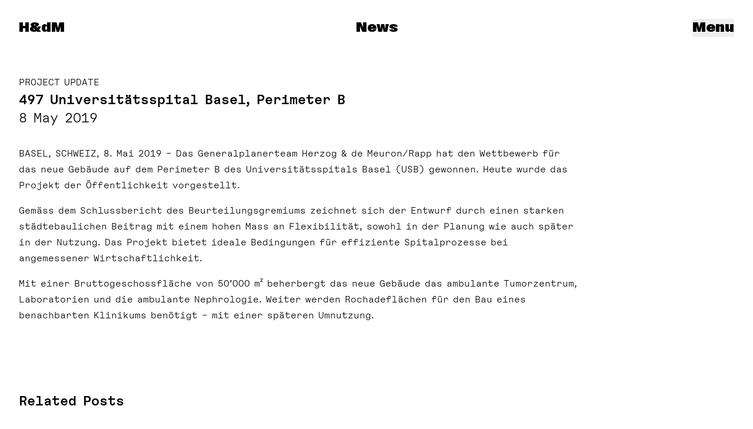

--- FILE ---
content_type: text/html; charset=UTF-8
request_url: https://www.herzogdemeuron.com/news/497-universitatsspital-basel-perimeter-b/
body_size: 9517
content:
<!doctype html>
<html dir="ltr" lang="en-US" class="no-js group/root" x-data="Root" x-bind="bindings">
<!--

👀 by fertig design: https://www.fertigdesign.com/
🛠 by Rasso Hilber: https://rassohilber.com

-->

<head>
    <meta charset="UTF-8">
    <meta http-equiv="x-ua-compatible" content="ie=edge">
    <meta name="viewport" content="width=device-width, initial-scale=1, user-scalable=no">
    <meta name="msapplication-tap-highlight" content="no">

    
    <!-- wp_head:start -->
    <title>497 Universitätsspital Basel, Perimeter B &#8211; Herzog &#038; de Meuron</title>
<meta name='robots' content='max-image-preview:large' />
	<style>img:is([sizes="auto" i], [sizes^="auto," i]) { contain-intrinsic-size: 3000px 1500px }</style>
	
<!-- SEO: Start -->
<meta property="og:title" content="497 Universitätsspital Basel, Perimeter B &#8211; Herzog &#038; de Meuron">
<meta name="description" content="Herzog &amp; de Meuron is an international architectural practice based in Basel, Switzerland.">
<meta property="og:description" content="Herzog &amp; de Meuron is an international architectural practice based in Basel, Switzerland.">
<meta property="og:locale" content="en_US">
<meta property="og:type" content="website">
<meta property="og:url" content="https://www.herzogdemeuron.com/news/497-universitatsspital-basel-perimeter-b/">
<meta property="og:site_name" content="Herzog &amp; de Meuron">
<meta property="og:image" content="https://www.herzogdemeuron.com/content/uploads/2023/01/HdM_sharepic_1200X600.jpg">
<meta name="twitter:card" content="summary_large_image">
<!-- SEO: End -->

<style id='classic-theme-styles-inline-css'>
/*! This file is auto-generated */
.wp-block-button__link{color:#fff;background-color:#32373c;border-radius:9999px;box-shadow:none;text-decoration:none;padding:calc(.667em + 2px) calc(1.333em + 2px);font-size:1.125em}.wp-block-file__button{background:#32373c;color:#fff;text-decoration:none}
</style>
<style id='safe-svg-svg-icon-style-inline-css'>
.safe-svg-cover{text-align:center}.safe-svg-cover .safe-svg-inside{display:inline-block;max-width:100%}.safe-svg-cover svg{fill:currentColor;height:100%;max-height:100%;max-width:100%;width:100%}

</style>
<link rel='stylesheet' id='cf7cf-style-css' href='https://www.herzogdemeuron.com/content/plugins/cf7-conditional-fields/style.css?ver=2.6.4' media='all' />
<link rel='stylesheet' id='screen-css' href='https://www.herzogdemeuron.com/content/themes/site/assets/app.css?v=49e132fa' media='all' />
<link rel='stylesheet' id='print-css' href='https://www.herzogdemeuron.com/content/themes/site/assets/print.css?v=d2241aba' media='print' />
<script src="https://www.herzogdemeuron.com/core/wp-includes/js/jquery/jquery.min.js?ver=3.7.1" id="jquery-core-js"></script>
<script src="https://www.herzogdemeuron.com/core/wp-includes/js/jquery/jquery-migrate.min.js?ver=3.4.1" id="jquery-migrate-js"></script>
<link rel="canonical" href="https://www.herzogdemeuron.com/news/497-universitatsspital-basel-perimeter-b/" />
<link rel='shortlink' href='https://www.herzogdemeuron.com/?p=11721' />

<link rel="icon" href="https://www.herzogdemeuron.com/content/themes/site/assets/static/favicon.ico?v=23dfc6e3" sizes="any">
<link rel="icon" href="https://www.herzogdemeuron.com/content/themes/site/assets/static/favicon.svg?v=ffacca78" type="image/svg+xml">
<link rel="apple-touch-icon" href="https://www.herzogdemeuron.com/content/themes/site/assets/static/apple-touch-icon-180x180.png?v=8c093f4b">
<link rel="manifest" href="https://www.herzogdemeuron.com/content/themes/site/assets/static/manifest.webmanifest?v=9022bb0f" crossorigin="use-credentials">


<script>document.documentElement.classList.toggle('supports-loading-lazy', 'loading' in HTMLImageElement.prototype)</script>

<!-- Preload Tags: Start -->
<link rel="preload" href="https://www.herzogdemeuron.com/content/themes/site/assets/SuisseWorks-Bold-WebXL.woff2" as="font" type="font/woff2" crossorigin>
<link rel="preload" href="https://www.herzogdemeuron.com/content/themes/site/assets/HdMGeometric-Regular.woff" as="font" type="font/woff" crossorigin>
<link rel="preload" href="https://www.herzogdemeuron.com/content/themes/site/assets/SuisseWorks-Bold-WebXL.woff" as="font" type="font/woff" crossorigin>
<link rel="preload" href="https://www.herzogdemeuron.com/content/themes/site/assets/ABCGravity-Normal.woff2" as="font" type="font/woff2" crossorigin>
<link rel="preload" href="https://www.herzogdemeuron.com/content/themes/site/assets/HdMGeometric-Regular.woff2" as="font" type="font/woff2" crossorigin>
<link rel="preload" href="https://www.herzogdemeuron.com/content/themes/site/assets/ABCGravity-Normal.woff" as="font" type="font/woff" crossorigin>
<link rel="preload" href="https://www.herzogdemeuron.com/content/themes/site/assets/HdMGeometric-Bold.woff2" as="font" type="font/woff2" crossorigin>
<link rel="preload" href="https://www.herzogdemeuron.com/content/themes/site/assets/HdMGeometric-Bold.woff" as="font" type="font/woff" crossorigin>
<!-- Preload Tags: End -->

<link rel="icon" href="https://www.herzogdemeuron.com/content/themes/site/assets/static/favicon.ico" sizes="32x32" />
<link rel="icon" href="https://www.herzogdemeuron.com/content/themes/site/assets/static/favicon.ico" sizes="192x192" />
<link rel="apple-touch-icon" href="https://www.herzogdemeuron.com/content/themes/site/assets/static/favicon.ico" />
<meta name="msapplication-TileImage" content="https://www.herzogdemeuron.com/content/themes/site/assets/static/favicon.ico" />
    <!-- wp_head:end -->

    <script>
        document.documentElement.classList.replace('no-js', 'js')
    </script>

</head>

<body class="single--news type--news">

    
    <div id="container" x-data x-cloak x-cloak-visibilty>

        
<div  class="site-title" >

    <a
        class="site-title_link is-h1 no-underline"
        title="Herzog & de Meuron"
        href="https://www.herzogdemeuron.com/"
        data-swup-preload>

        <div  class="is-strong not-print:sr-only gravity" data-swup-morph="site-title" >Herzog & de Meuron</div>

        <div
            class="hdm-logo gravity font-bold print:hidden"
            x-data="HdmLogo"
            x-bind="bindings"
            aria-hidden="true">
            <span x-text="currentText">H&dM</span>

        </div>


    </a>

</div>

        <main  id="main" class="transition-main mb-3" >

            
<div
    class="navigation print:!hidden site-navigation hide-if-fullsize-map-visible"
    x-data="Navigation">

    <div class="navigation_buttons">

        <button
            type="button"
            class="navigation_toggle is-h1 gravity"
            x-on:click="toggle">
            <span x-show="!isOpen">Menu</span>
            <span x-show="isOpen">Close</span>
        </button>

    </div>

    <div
        x-show="isOpen"
        x-transition.opacity.duration.300ms
        x-on:keydown.escape.prevent.stop="close"
        role="dialog"
        aria-modal="true"
        class="navigation_modal">
        <div x-on:click="close" class="navigation_modal_backdrop"></div>

        <div
            x-show="isOpen" x-transition.duration.300ms
            class="navigation_panel">
            <div
                 x-trap.noscroll.inert="trap" class="navigation_panel_content is-centered" x-on:click.self="close" >
                                
            <section  class="module navigation_module module-menu-items"  >

            
            <div  class="module_body" >

                
    <ul class="menu">
                    <li class="menu_item">
                <a
                     x-on:click.self="onMenuLinkClick" class="menu_item_link no-underline alt-gravity" href="https://www.herzogdemeuron.com/news/" data-swup-preload-if-visible >
                    News                </a>
            </li>
                    <li class="menu_item">
                <a
                     x-on:click.self="onMenuLinkClick" class="menu_item_link no-underline alt-gravity" href="https://www.herzogdemeuron.com/projects/" data-swup-preload-if-visible >
                    Projects                </a>
            </li>
                    <li class="menu_item">
                <a
                     x-on:click.self="onMenuLinkClick" class="menu_item_link no-underline alt-gravity" href="https://www.herzogdemeuron.com/practice/" data-swup-preload-if-visible >
                    Practice                </a>
            </li>
            </ul>


            </div>

        </section>
        <section  class="module navigation_module module-menu-items"  >

            
            <div  class="module_body" >

                
    <ul class="menu">
                    <li class="menu_item">
                <a
                     x-on:click.self="onMenuLinkClick" class="menu_item_link no-underline alt-gravity" href="https://www.herzogdemeuron.com/exhibitions/" data-swup-preload-if-visible >
                    Exhibitions                </a>
            </li>
                    <li class="menu_item">
                <a
                     x-on:click.self="onMenuLinkClick" class="menu_item_link no-underline alt-gravity" href="https://www.herzogdemeuron.com/monographs/" data-swup-preload-if-visible >
                    Monographs                </a>
            </li>
                    <li class="menu_item">
                <a
                     x-on:click.self="onMenuLinkClick" class="menu_item_link no-underline alt-gravity" href="https://www.herzogdemeuron.com/writings/" data-swup-preload-if-visible >
                    Writings                </a>
            </li>
                    <li class="menu_item">
                <a
                     x-on:click.self="onMenuLinkClick" class="menu_item_link no-underline alt-gravity" href="https://www.herzogdemeuron.com/lectures-talks/" data-swup-preload-if-visible >
                    Lectures &#038; Talks                </a>
            </li>
                    <li class="menu_item">
                <a
                     x-on:click.self="onMenuLinkClick" class="menu_item_link no-underline alt-gravity" href="https://www.herzogdemeuron.com/kabinett/" data-swup-preload-if-visible >
                    Kabinett                </a>
            </li>
            </ul>


            </div>

        </section>
        <section  class="module navigation_module module-menu-items"  >

            
            <div  class="module_body" >

                
    <ul class="menu">
                    <li class="menu_item">
                <a
                     x-on:click.self="onMenuLinkClick" class="menu_item_link no-underline alt-gravity" href="https://www.herzogdemeuron.com/practice/contacts/" data-swup-preload-if-visible >
                    Contacts                </a>
            </li>
                    <li class="menu_item">
                <a
                     x-on:click.self="onMenuLinkClick" class="menu_item_link no-underline alt-gravity" href="https://www.herzogdemeuron.com/practice/jobs/" data-swup-preload-if-visible >
                    Jobs                </a>
            </li>
                    <li class="menu_item">
                <a
                     x-on:click.self="onMenuLinkClick" class="menu_item_link no-underline alt-gravity" href="https://www.herzogdemeuron.com/search/" data-swup-preload-if-visible >
                    Search                </a>
            </li>
            </ul>


            </div>

        </section>
        <section  class="module navigation_module module-text"  >

            
            <div  class="module_body" >

                <div class="textblock" x-data="TextModule({&quot;id&quot;:&quot;text-module-0&quot;})">
    <div class="text"><p>Herzog &#038; de Meuron Basel Ltd.<br />
Rheinschanze 6<br />
4056 Basel, Switzerland</p>
<p>Email: <a href="mailto:info@herzogdemeuron.com" class="link--mailto">info@herzogdemeuron.com</a><br />
Phone: <a href="tel:+41613855757" class="link--tel">+41 61 385 5757</a></p>
<p><a href="https://www.herzogdemeuron.com/terms-conditions/" class="link--internal">Terms &#038; Conditions</a><br />
<a href="https://www.herzogdemeuron.com/privacy-policy/" class="link--internal">Imprint &#038; Privacy</a><br />
<a href="https://www.herzogdemeuron.com/copyrights-credits/" class="link--internal">Copyrights &#038; Credits</a></p></div></div>

            </div>

        </section>
        <section  class="module navigation_module module-text"  >

            
            <div  class="module_body" >

                <div class="textblock" x-data="TextModule({&quot;id&quot;:&quot;text-module-1&quot;})">
    <div class="text"><p><a href="https://www.hdmobjects.com/" target="_blank" class="link--external">Online Shop</a><br />
<a href="https://www.instagram.com/herzogdemeuron/" target="_blank" rel="noopener" class="link--external">Instagram</a><br />
<a href="https://www.facebook.com/Herzog.deMeuron" target="_blank" rel="noopener" class="link--external">Facebook</a><br />
<a href="https://ch.linkedin.com/company/herzog-&#038;-de-meuron" target="_blank" rel="noopener" class="link--external">LinkedIn</a><br />
<a href="https://vimeo.com/herzogdemeuron" target="_blank" rel="noopener" class="link--external">Vimeo</a><br />
<a href="https://twitter.com/herzogdemeuron" target="_blank" rel="noopener" class="link--external">X</a></p></div></div>

            </div>

        </section>

                
            </div>
        </div>
    </div>
</div>
<div  x-cloak class="sticky-page-title print:!hidden hide-if-fullsize-map-visible" tabindex="-1" x-data="StickyPageTitle({&quot;defaultInfo&quot;:{&quot;url&quot;:&quot;https:\/\/www.herzogdemeuron.com\/news\/&quot;,&quot;label&quot;:&quot;News&quot;,&quot;tocLabel&quot;:&quot;News&quot;},&quot;isSingular&quot;:true,&quot;postType&quot;:&quot;news&quot;,&quot;debug&quot;:false})" x-bind="bindings" >

    <a  class="is-h1 gravity is-centered no-underline sticky-page-title_link" data-swup-scroll-position="preserve" href="https://www.herzogdemeuron.com/news/" :href="info.url" x-html="info.label" >
        News    </a>
    <div class="sticky-page-title_helper"></div>
</div>

            <div  class="modules flex-1 grid auto-rows-min" >
                
            <section  class="module toplevel-module module-page-header module-page-header--news has-headline"  data-section-info="{&quot;url&quot;:&quot;#top&quot;,&quot;label&quot;:&quot;497 USB Perimeter B&quot;,&quot;tocLabel&quot;:&quot;Description&quot;}">

                    <div class="module_anchor" id="description"></div>
    
            <div  class="module_body" >

                

<header
     class="page-header" x-data="PageHeader({&quot;postType&quot;:&quot;news&quot;})" x-bind="bindings.root" >

        <div class="page-header_text">
                    <p class="page-header_pointmark is-uppercase">Project Update</p>
                <h1 class="sr-only">
            497 Universitätsspital Basel, Perimeter B        </h1>
        <div class="page-header_title is-h1 is-strong" aria-hidden="true">
            497 Universitätsspital Basel, Perimeter&nbsp;B        </div>
                    <p class="page-header_subtitle">8 May 2019</p>
            </div>
</header>



            </div>

        </section>
        <section  class="module toplevel-module module-text"  >

            
            <div  class="module_body" >

                <div class="textblock" x-data="TextModule({&quot;id&quot;:&quot;text-module-2&quot;})">
    <div class="text"><p>BASEL, SCHWEIZ, 8. Mai 2019 – Das Generalplanerteam Herzog &#038; de Meuron/Rapp hat den Wettbewerb für das neue Gebäude auf dem Perimeter B des Universitätsspitals Basel (USB) gewonnen. Heute wurde das Projekt der Öffentlichkeit vorgestellt.</p>
<p>Gemäss dem Schlussbericht des Beurteilungsgremiums zeichnet sich der Entwurf durch einen starken städtebaulichen Beitrag mit einem hohen Mass an Flexibilität, sowohl in der Planung wie auch später in der Nutzung. Das Projekt bietet ideale Bedingungen für effiziente Spitalprozesse bei angemessener Wirtschaftlichkeit.</p>
<p>Mit einer Bruttogeschossfläche von 50’000 m² beherbergt das neue Gebäude das ambulante Tumorzentrum, Laboratorien und die ambulante Nephrologie. Weiter werden Rochadeflächen für den Bau eines benachbarten Klinikums benötigt – mit einer späteren&nbsp;Umnutzung.</p></div></div>

            </div>

        </section>
        <section  class="module toplevel-module module-related-posts has-headline"  data-section-info="{&quot;url&quot;:&quot;#related-posts&quot;,&quot;label&quot;:&quot;Related Posts&quot;,&quot;tocLabel&quot;:&quot;Related Posts&quot;}">

                    <div class="module_anchor" id="related-posts"></div>
            <h2 class="module_headline is-h1 is-strong">
            <a href="#related-posts" class="module_headline_link no-underline">
                Related Posts            </a>
        </h2>
        
            <div  class="module_body" >

                <div  class="related-posts" >

    <div  class="postlist postlist--related" data-view="grid" >

                    <div class="related-posts_group">
                
                <ul  class="postlist_items" x-data="NormalizedGrid" >
                                            <li class="postlist_item"><a class="postlist_item_link no-underline postlist_item_link--project" href="https://www.herzogdemeuron.com/projects/497-university-hospital-basel-perimeter-b/" data-source="transient" > <div class="postlist_item_visual postlist_item_images"> <div class="postlist_item_image postlist_item_image--primary is-visible"> <figure class="image orientation--landscape" id="image-75566" style="--aspect-ratio: 1.4787430683919; --object-fit: contain" > <div class="scaled-media is-image" data-fitting="contain" data-type="jpeg" > <img alt="" class="media lazyload is-lazy" data-srcset="https://www.herzogdemeuron.com/content/uploads/2023/06/497_CI_1904_001-900x609.jpg 900w, https://www.herzogdemeuron.com/content/uploads/2023/06/497_CI_1904_001-1500x1014.jpg 1500w, https://www.herzogdemeuron.com/content/uploads/2023/06/497_CI_1904_001-400x271.jpg 400w, https://www.herzogdemeuron.com/content/uploads/2023/06/497_CI_1904_001-200x135.jpg 200w, https://www.herzogdemeuron.com/content/uploads/2023/06/497_CI_1904_001.jpg 1600w" data-parent-fit="width" data-sizes="auto" ><noscript><img alt="" srcset="https://www.herzogdemeuron.com/content/uploads/2023/06/497_CI_1904_001-900x609.jpg 900w, https://www.herzogdemeuron.com/content/uploads/2023/06/497_CI_1904_001-1500x1014.jpg 1500w, https://www.herzogdemeuron.com/content/uploads/2023/06/497_CI_1904_001-400x271.jpg 400w, https://www.herzogdemeuron.com/content/uploads/2023/06/497_CI_1904_001-200x135.jpg 200w, https://www.herzogdemeuron.com/content/uploads/2023/06/497_CI_1904_001.jpg 1600w" width="1600" height="1082" class="media" ></noscript> </div> <figcaption class="media_caption is-centered is-small print:!opacity-0 is-empty" aria-hidden="true" > <p>&nbsp;</p></figcaption></figure> </div> <div class="postlist_item_image postlist_item_image--secondary"> <template><img alt="" class="media lazyload is-lazy" data-srcset="https://picturepark.cdn.herzogdemeuron.com/v/6jWPiwXN/ 1457w, https://picturepark.cdn.herzogdemeuron.com/v/7trm5a97/ 910w, https://picturepark.cdn.herzogdemeuron.com/v/WqbjHHHe/ 364w, https://picturepark.cdn.herzogdemeuron.com/v/HK4ZSD91/ 182w, https://picturepark.cdn.herzogdemeuron.com/v/JaP9GqFo/ 1953w" data-parent-fit="width" data-sizes="auto" ><noscript><img alt="" srcset="https://picturepark.cdn.herzogdemeuron.com/v/6jWPiwXN/ 1457w, https://picturepark.cdn.herzogdemeuron.com/v/7trm5a97/ 910w, https://picturepark.cdn.herzogdemeuron.com/v/WqbjHHHe/ 364w, https://picturepark.cdn.herzogdemeuron.com/v/HK4ZSD91/ 182w, https://picturepark.cdn.herzogdemeuron.com/v/JaP9GqFo/ 1953w" width="1953" height="2145" class="media" ></noscript></template> </div> <div class="postlist_item_image postlist_item_image--secondary"> <template><img alt="" class="media lazyload is-lazy" data-srcset="https://picturepark.cdn.herzogdemeuron.com/v/17dvkSGm/ 1600w, https://picturepark.cdn.herzogdemeuron.com/v/rtGDCGLT/ 1000w, https://picturepark.cdn.herzogdemeuron.com/v/Z6QjF907/ 400w, https://picturepark.cdn.herzogdemeuron.com/v/AvRgpMTk/ 200w, https://picturepark.cdn.herzogdemeuron.com/v/MKQe5DIp/ 2300w" data-parent-fit="width" data-sizes="auto" ><noscript><img alt="" srcset="https://picturepark.cdn.herzogdemeuron.com/v/17dvkSGm/ 1600w, https://picturepark.cdn.herzogdemeuron.com/v/rtGDCGLT/ 1000w, https://picturepark.cdn.herzogdemeuron.com/v/Z6QjF907/ 400w, https://picturepark.cdn.herzogdemeuron.com/v/AvRgpMTk/ 200w, https://picturepark.cdn.herzogdemeuron.com/v/MKQe5DIp/ 2300w" width="2300" height="1217" class="media" ></noscript></template> </div> </div> <div class="postlist_item_text"> <div class="postlist_item_text_inner"> <p class="postlist_item_pointmark --general is-uppercase">Project</p> <p class="postlist_item_pointmark --custom is-uppercase">Project</p> <h3 class="postlist_item_title"> <div class="postlist_item_title--long">497 University Hospital Basel, Perimeter&nbsp;B</div> <div class="postlist_item_title--short">497</div> </h3> <p class="postlist_item_subtitle">Basel, Switzerland</p> </div> </div></a></li>
                                    </ul>

                            </div>
            </div>

</div>

            </div>

        </section>
        <section  class="module toplevel-module module-postlist has-headline"  data-section-info="{&quot;url&quot;:&quot;#more-news&quot;,&quot;label&quot;:&quot;More News&quot;,&quot;tocLabel&quot;:&quot;More News&quot;}">

                    <div class="module_anchor" id="more-news"></div>
            <h2 class="module_headline is-h1 is-strong">
            <a href="#more-news" class="module_headline_link no-underline">
                More News            </a>
        </h2>
        
            <div  class="module_body" >

                <div
  class="postlist postlist--news"
  data-post-type="news"
  x-data="Postlist({&quot;views&quot;:[{&quot;slug&quot;:&quot;list&quot;,&quot;label&quot;:&quot;List&quot;}],&quot;perPageBreakpoints&quot;:[{&quot;width&quot;:0,&quot;perPage&quot;:900}],&quot;postType&quot;:&quot;news&quot;,&quot;searchableFields&quot;:[&quot;title&quot;,&quot;subtitle&quot;,&quot;featuredText&quot;,&quot;titleShort&quot;],&quot;isOverviewPage&quot;:false,&quot;documentTitle&quot;:{&quot;pageName&quot;:&quot;News&quot;,&quot;siteName&quot;:&quot;Herzog &amp; de Meuron&quot;}})"
  x-bind="bindings"
  x-cloak x-cloak-visibility
  >

  
  <script id='postlist-json' class='' type='application/json'>[{"id":89867,"url":"https:\/\/www.herzogdemeuron.com\/news\/hudson-mosaic\/","objectTermsSlugs":["2025","project-updates"],"title":"H&dM to Design Affordable Housing & Recreation Center in NYC","titleShort":null,"subtitle":"18 December 2025","featuredText":null,"hideInOverview":false,"teaser_html":"<a class=\"postlist_item_link no-underline postlist_item_link--news\" href=\"https:\/\/www.herzogdemeuron.com\/news\/hudson-mosaic\/\" data-source=\"transient\" > <div class=\"postlist_item_visual postlist_item_images\"> <div class=\"postlist_item_image postlist_item_image--primary is-visible\"> <figure class=\"image orientation--portrait\" id=\"image-89875\" style=\"--aspect-ratio: 0.8; --object-fit: contain\" > <div class=\"scaled-media is-image\" data-fitting=\"contain\" data-type=\"jpeg\" > <img alt=\"\" class=\"media lazyload is-lazy\" data-srcset=\"https:\/\/picturepark.cdn.herzogdemeuron.com\/v\/DxbAtKI4\/ 1280w, https:\/\/picturepark.cdn.herzogdemeuron.com\/v\/W2kAfQJf\/ 800w, https:\/\/picturepark.cdn.herzogdemeuron.com\/v\/iVSSfBSf\/ 320w, https:\/\/picturepark.cdn.herzogdemeuron.com\/v\/3FLnkiGf\/ 160w, https:\/\/picturepark.cdn.herzogdemeuron.com\/v\/3qA7ee2Q\/ 1840w\" data-parent-fit=\"width\" data-sizes=\"auto\" ><noscript><img alt=\"\" srcset=\"https:\/\/picturepark.cdn.herzogdemeuron.com\/v\/DxbAtKI4\/ 1280w, https:\/\/picturepark.cdn.herzogdemeuron.com\/v\/W2kAfQJf\/ 800w, https:\/\/picturepark.cdn.herzogdemeuron.com\/v\/iVSSfBSf\/ 320w, https:\/\/picturepark.cdn.herzogdemeuron.com\/v\/3FLnkiGf\/ 160w, https:\/\/picturepark.cdn.herzogdemeuron.com\/v\/3qA7ee2Q\/ 1840w\" width=\"1840\" height=\"2300\" class=\"media\" ><\/noscript> <\/div> <figcaption class=\"media_caption is-centered is-small print:!opacity-0 is-empty\" aria-hidden=\"true\" > <p>&nbsp;<\/p><\/figcaption><\/figure> <\/div> <\/div> <div class=\"postlist_item_text\"> <div class=\"postlist_item_text_inner\"> <p class=\"postlist_item_pointmark --general is-uppercase\">News<\/p> <p class=\"postlist_item_pointmark --custom is-uppercase\">Project Update<\/p> <h3 class=\"postlist_item_title\"> <div class=\"postlist_item_title--long\">H&dM to Design Affordable Housing & Recreation Center in NYC<\/div> <\/h3> <p class=\"postlist_item_subtitle\">18 December 2025<\/p> <\/div> <\/div><\/a>","hasImages":true},{"id":89746,"url":"https:\/\/www.herzogdemeuron.com\/news\/hortus-voted-public-favourite-hortus-takes-home-hochparterres-publikumspreis\/","objectTermsSlugs":["2025","awards"],"title":"Hortus Voted Public Favorite","titleShort":null,"subtitle":"05 December 2025","featuredText":null,"hideInOverview":false,"teaser_html":"<a class=\"postlist_item_link no-underline postlist_item_link--news\" href=\"https:\/\/www.herzogdemeuron.com\/news\/hortus-voted-public-favourite-hortus-takes-home-hochparterres-publikumspreis\/\" data-source=\"transient\" > <div class=\"postlist_item_visual postlist_item_video\" > <div class=\"scaled-media is-video\" x-data=\"PostlistItemVideo({&quot;url&quot;:&quot;https:\\\/\\\/www.herzogdemeuron.com\\\/content\\\/uploads\\\/2025\\\/12\\\/AWD_HORTUS_STORY_061.mp4&quot;})\" style=\"--aspect-ratio: 1\" > <\/div> <\/div> <div class=\"postlist_item_text\"> <div class=\"postlist_item_text_inner\"> <p class=\"postlist_item_pointmark --general is-uppercase\">News<\/p> <p class=\"postlist_item_pointmark --custom is-uppercase\">Awards<\/p> <h3 class=\"postlist_item_title\"> <div class=\"postlist_item_title--long\">Hortus Voted Public Favorite<\/div> <\/h3> <p class=\"postlist_item_subtitle\">05 December 2025<\/p> <\/div> <\/div><\/a>","hasImages":true},{"id":89731,"url":"https:\/\/www.herzogdemeuron.com\/news\/top-honors-for-the-kinderspital-zurich-dezeens-architecture-project-of-the-year-and-hochparterres-best-in-switzerland\/","objectTermsSlugs":["2025","awards"],"title":"Top Honors for Kispi","titleShort":null,"subtitle":"05 December 2025","featuredText":null,"hideInOverview":false,"teaser_html":"<a class=\"postlist_item_link no-underline postlist_item_link--news\" href=\"https:\/\/www.herzogdemeuron.com\/news\/top-honors-for-the-kinderspital-zurich-dezeens-architecture-project-of-the-year-and-hochparterres-best-in-switzerland\/\" data-source=\"transient\" > <div class=\"postlist_item_visual postlist_item_video\" > <div class=\"scaled-media is-video\" x-data=\"PostlistItemVideo({&quot;url&quot;:&quot;https:\\\/\\\/www.herzogdemeuron.com\\\/content\\\/uploads\\\/2025\\\/12\\\/377_VD_2512_AWD_Teaser.mp4&quot;})\" style=\"--aspect-ratio: 1\" > <\/div> <\/div> <div class=\"postlist_item_text\"> <div class=\"postlist_item_text_inner\"> <p class=\"postlist_item_pointmark --general is-uppercase\">News<\/p> <p class=\"postlist_item_pointmark --custom is-uppercase\">Awards<\/p> <h3 class=\"postlist_item_title\"> <div class=\"postlist_item_title--long\">Top Honors for Kispi<\/div> <\/h3> <p class=\"postlist_item_subtitle\">05 December 2025<\/p> <\/div> <\/div><\/a>","hasImages":true},{"id":89462,"url":"https:\/\/www.herzogdemeuron.com\/news\/sothebys-madison-avenue-opens\/","objectTermsSlugs":["events","2025","project-updates"],"title":"Sotheby’s Madison Avenue Opens","titleShort":null,"subtitle":"07 November 2025","featuredText":null,"hideInOverview":false,"teaser_html":"<a class=\"postlist_item_link no-underline postlist_item_link--news\" href=\"https:\/\/www.herzogdemeuron.com\/news\/sothebys-madison-avenue-opens\/\" data-source=\"transient\" > <div class=\"postlist_item_visual postlist_item_images\"> <div class=\"postlist_item_image postlist_item_image--primary is-visible\"> <figure class=\"image orientation--portrait\" id=\"image-89468\" style=\"--aspect-ratio: 0.66695652173913; --object-fit: contain\" > <div class=\"scaled-media is-image\" data-fitting=\"contain\" data-type=\"jpeg\" > <img alt=\"\" class=\"media lazyload is-lazy\" data-srcset=\"https:\/\/picturepark.cdn.herzogdemeuron.com\/v\/YO8kd7W0\/ 1067w, https:\/\/picturepark.cdn.herzogdemeuron.com\/v\/jbaD40Tg\/ 667w, https:\/\/picturepark.cdn.herzogdemeuron.com\/v\/ibjsZhzc\/ 267w, https:\/\/picturepark.cdn.herzogdemeuron.com\/v\/llr4fMwC\/ 133w, https:\/\/picturepark.cdn.herzogdemeuron.com\/v\/QhOLSX9D\/ 1534w\" data-parent-fit=\"width\" data-sizes=\"auto\" ><noscript><img alt=\"\" srcset=\"https:\/\/picturepark.cdn.herzogdemeuron.com\/v\/YO8kd7W0\/ 1067w, https:\/\/picturepark.cdn.herzogdemeuron.com\/v\/jbaD40Tg\/ 667w, https:\/\/picturepark.cdn.herzogdemeuron.com\/v\/ibjsZhzc\/ 267w, https:\/\/picturepark.cdn.herzogdemeuron.com\/v\/llr4fMwC\/ 133w, https:\/\/picturepark.cdn.herzogdemeuron.com\/v\/QhOLSX9D\/ 1534w\" width=\"1534\" height=\"2300\" class=\"media\" ><\/noscript> <span class=\"media_credits is-dark-mode print:!hidden\" x-data=\"{open: false}\" x-on:pointerdown.stop=\"open = false\" :class=\"{'is-open': open}\" aria-hidden=\"true\"> <span class=\"media_credits_inner\"> <button x-on:pointerdown.stop=\"open = !open\" x-on:pointerdown.outside=\"open = false\" class=\"media_credits_toggle\"> <span class=\"media_credits_toggle_icon\" x-text=\"open ? 'c' : 'c'\"> c <\/span> <\/button> <span class=\"media_credits_body\" x-show=\"open\" x-transition.opacity>Photograph by Max Touhey, Courtesy of Sotheby&#039;s<\/span> <span class=\"media_credits_backdrop\" x-show=\"open\" x-transition.opacity><\/span> <\/span> <\/span> <\/div> <figcaption class=\"media_caption is-centered is-small print:!opacity-0 is-empty\" aria-hidden=\"true\" > <p>&nbsp;<\/p><\/figcaption><\/figure> <\/div> <\/div> <div class=\"postlist_item_text\"> <div class=\"postlist_item_text_inner\"> <p class=\"postlist_item_pointmark --general is-uppercase\">News<\/p> <p class=\"postlist_item_pointmark --custom is-uppercase\">Project Update<\/p> <h3 class=\"postlist_item_title\"> <div class=\"postlist_item_title--long\">Sotheby’s Madison Avenue Opens<\/div> <\/h3> <p class=\"postlist_item_subtitle\">07 November 2025<\/p> <\/div> <\/div><\/a>","hasImages":true},{"id":89259,"url":"https:\/\/www.herzogdemeuron.com\/news\/roche-bau-12-groundbreaking-ceremony\/","objectTermsSlugs":["events","2025","project-updates"],"title":"Roche Bau 12 Breaks Ground","titleShort":null,"subtitle":"31 October 2025","featuredText":null,"hideInOverview":false,"teaser_html":"<a class=\"postlist_item_link no-underline postlist_item_link--news\" href=\"https:\/\/www.herzogdemeuron.com\/news\/roche-bau-12-groundbreaking-ceremony\/\" data-source=\"transient\" > <div class=\"postlist_item_visual postlist_item_images\"> <div class=\"postlist_item_image postlist_item_image--primary is-visible\"> <figure class=\"image orientation--landscape\" id=\"image-89260\" style=\"--aspect-ratio: 1.3333333333333; --object-fit: contain\" > <div class=\"scaled-media is-image\" data-fitting=\"contain\" data-type=\"jpeg\" > <img alt=\"\" class=\"media lazyload is-lazy\" data-srcset=\"https:\/\/www.herzogdemeuron.com\/content\/uploads\/2025\/10\/20251029_104818169_iOS-900x675.jpg 900w, https:\/\/www.herzogdemeuron.com\/content\/uploads\/2025\/10\/20251029_104818169_iOS-1500x1125.jpg 1500w, https:\/\/www.herzogdemeuron.com\/content\/uploads\/2025\/10\/20251029_104818169_iOS-400x300.jpg 400w, https:\/\/www.herzogdemeuron.com\/content\/uploads\/2025\/10\/20251029_104818169_iOS-200x150.jpg 200w, https:\/\/www.herzogdemeuron.com\/content\/uploads\/2025\/10\/20251029_104818169_iOS-2300x1725.jpg 2300w, https:\/\/www.herzogdemeuron.com\/content\/uploads\/2025\/10\/20251029_104818169_iOS-3000x2250.jpg 3000w\" data-parent-fit=\"width\" data-sizes=\"auto\" ><noscript><img alt=\"\" srcset=\"https:\/\/www.herzogdemeuron.com\/content\/uploads\/2025\/10\/20251029_104818169_iOS-900x675.jpg 900w, https:\/\/www.herzogdemeuron.com\/content\/uploads\/2025\/10\/20251029_104818169_iOS-1500x1125.jpg 1500w, https:\/\/www.herzogdemeuron.com\/content\/uploads\/2025\/10\/20251029_104818169_iOS-400x300.jpg 400w, https:\/\/www.herzogdemeuron.com\/content\/uploads\/2025\/10\/20251029_104818169_iOS-200x150.jpg 200w, https:\/\/www.herzogdemeuron.com\/content\/uploads\/2025\/10\/20251029_104818169_iOS-2300x1725.jpg 2300w, https:\/\/www.herzogdemeuron.com\/content\/uploads\/2025\/10\/20251029_104818169_iOS-3000x2250.jpg 3000w\" width=\"3000\" height=\"2250\" class=\"media\" ><\/noscript> <\/div> <figcaption class=\"media_caption is-centered is-small print:!opacity-0 is-empty\" aria-hidden=\"true\" > <p>&nbsp;<\/p><\/figcaption><\/figure> <\/div> <\/div> <div class=\"postlist_item_text\"> <div class=\"postlist_item_text_inner\"> <p class=\"postlist_item_pointmark --general is-uppercase\">News<\/p> <p class=\"postlist_item_pointmark --custom is-uppercase\">Project Update<\/p> <h3 class=\"postlist_item_title\"> <div class=\"postlist_item_title--long\">Roche Bau 12 Breaks Ground<\/div> <\/h3> <p class=\"postlist_item_subtitle\">31 October 2025<\/p> <\/div> <\/div><\/a>","hasImages":true},{"id":89539,"url":"https:\/\/www.herzogdemeuron.com\/news\/kinderspital-zurich-and-hortus-receive-swiss-arc-award-2025\/","objectTermsSlugs":["2025","awards"],"title":"Kispi and Hortus Receive Swiss Arc Awards","titleShort":null,"subtitle":"30 October 2025","featuredText":null,"hideInOverview":false,"teaser_html":"<a class=\"postlist_item_link no-underline postlist_item_link--news\" href=\"https:\/\/www.herzogdemeuron.com\/news\/kinderspital-zurich-and-hortus-receive-swiss-arc-award-2025\/\" data-source=\"transient\" > <div class=\"postlist_item_visual postlist_item_images\"> <div class=\"postlist_item_image postlist_item_image--primary is-visible\"> <figure class=\"image orientation--landscape\" id=\"image-89541\" style=\"--aspect-ratio: 1.5; --object-fit: contain\" > <div class=\"scaled-media is-image\" data-fitting=\"contain\" data-type=\"jpeg\" > <img alt=\"\" class=\"media lazyload is-lazy\" data-srcset=\"https:\/\/www.herzogdemeuron.com\/content\/uploads\/2025\/11\/905_EV_2511_SWISS-ARC_003-900x600.jpg 900w, https:\/\/www.herzogdemeuron.com\/content\/uploads\/2025\/11\/905_EV_2511_SWISS-ARC_003-400x267.jpg 400w, https:\/\/www.herzogdemeuron.com\/content\/uploads\/2025\/11\/905_EV_2511_SWISS-ARC_003-200x133.jpg 200w, https:\/\/www.herzogdemeuron.com\/content\/uploads\/2025\/11\/905_EV_2511_SWISS-ARC_003.jpg 1350w\" data-parent-fit=\"width\" data-sizes=\"auto\" ><noscript><img alt=\"\" srcset=\"https:\/\/www.herzogdemeuron.com\/content\/uploads\/2025\/11\/905_EV_2511_SWISS-ARC_003-900x600.jpg 900w, https:\/\/www.herzogdemeuron.com\/content\/uploads\/2025\/11\/905_EV_2511_SWISS-ARC_003-400x267.jpg 400w, https:\/\/www.herzogdemeuron.com\/content\/uploads\/2025\/11\/905_EV_2511_SWISS-ARC_003-200x133.jpg 200w, https:\/\/www.herzogdemeuron.com\/content\/uploads\/2025\/11\/905_EV_2511_SWISS-ARC_003.jpg 1350w\" width=\"1350\" height=\"900\" class=\"media\" ><\/noscript> <\/div> <figcaption class=\"media_caption is-centered is-small print:!opacity-0 is-empty\" aria-hidden=\"true\" > <p>&nbsp;<\/p><\/figcaption><\/figure> <\/div> <\/div> <div class=\"postlist_item_text\"> <div class=\"postlist_item_text_inner\"> <p class=\"postlist_item_pointmark --general is-uppercase\">News<\/p> <p class=\"postlist_item_pointmark --custom is-uppercase\">Awards<\/p> <h3 class=\"postlist_item_title\"> <div class=\"postlist_item_title--long\">Kispi and Hortus Receive Swiss Arc Awards<\/div> <\/h3> <p class=\"postlist_item_subtitle\">30 October 2025<\/p> <\/div> <\/div><\/a>","hasImages":true},{"id":89382,"url":"https:\/\/www.herzogdemeuron.com\/news\/basel-week-in-seoul\/","objectTermsSlugs":["events","2025"],"title":"'Basel Week' in Seoul","titleShort":null,"subtitle":"28 October 2025","featuredText":null,"hideInOverview":false,"teaser_html":"<a class=\"postlist_item_link no-underline postlist_item_link--news\" href=\"https:\/\/www.herzogdemeuron.com\/news\/basel-week-in-seoul\/\" data-source=\"transient\" > <div class=\"postlist_item_visual postlist_item_images\"> <div class=\"postlist_item_image postlist_item_image--primary is-visible\"> <figure class=\"image orientation--landscape\" id=\"image-89383\" style=\"--aspect-ratio: 1; --object-fit: contain\" > <div class=\"scaled-media is-image\" data-fitting=\"contain\" data-type=\"jpeg\" > <img alt=\"\" class=\"media lazyload is-lazy\" data-srcset=\"https:\/\/www.herzogdemeuron.com\/content\/uploads\/2025\/11\/SEOUL_2-900x900.jpg 900w, https:\/\/www.herzogdemeuron.com\/content\/uploads\/2025\/11\/SEOUL_2-1500x1500.jpg 1500w, https:\/\/www.herzogdemeuron.com\/content\/uploads\/2025\/11\/SEOUL_2-400x400.jpg 400w, https:\/\/www.herzogdemeuron.com\/content\/uploads\/2025\/11\/SEOUL_2-200x200.jpg 200w, https:\/\/www.herzogdemeuron.com\/content\/uploads\/2025\/11\/SEOUL_2.jpg 1920w\" data-parent-fit=\"width\" data-sizes=\"auto\" ><noscript><img alt=\"\" srcset=\"https:\/\/www.herzogdemeuron.com\/content\/uploads\/2025\/11\/SEOUL_2-900x900.jpg 900w, https:\/\/www.herzogdemeuron.com\/content\/uploads\/2025\/11\/SEOUL_2-1500x1500.jpg 1500w, https:\/\/www.herzogdemeuron.com\/content\/uploads\/2025\/11\/SEOUL_2-400x400.jpg 400w, https:\/\/www.herzogdemeuron.com\/content\/uploads\/2025\/11\/SEOUL_2-200x200.jpg 200w, https:\/\/www.herzogdemeuron.com\/content\/uploads\/2025\/11\/SEOUL_2.jpg 1920w\" width=\"1920\" height=\"1920\" class=\"media\" ><\/noscript> <\/div> <figcaption class=\"media_caption is-centered is-small print:!opacity-0 is-empty\" aria-hidden=\"true\" > <p>&nbsp;<\/p><\/figcaption><\/figure> <\/div> <\/div> <div class=\"postlist_item_text\"> <div class=\"postlist_item_text_inner\"> <p class=\"postlist_item_pointmark --general is-uppercase\">News<\/p> <p class=\"postlist_item_pointmark --custom is-uppercase\">Events<\/p> <h3 class=\"postlist_item_title\"> <div class=\"postlist_item_title--long\">'Basel Week' in Seoul<\/div> <\/h3> <p class=\"postlist_item_subtitle\">28 October 2025<\/p> <\/div> <\/div><\/a>","hasImages":true},{"id":88954,"url":"https:\/\/www.herzogdemeuron.com\/news\/berlin-modern-richtfest\/","objectTermsSlugs":["events","2025","project-updates"],"title":"berlin modern Topping-out Ceremony","titleShort":null,"subtitle":"17 October 2025","featuredText":null,"hideInOverview":false,"teaser_html":"<a class=\"postlist_item_link no-underline postlist_item_link--news\" href=\"https:\/\/www.herzogdemeuron.com\/news\/berlin-modern-richtfest\/\" data-source=\"transient\" > <div class=\"postlist_item_visual postlist_item_video\" > <div class=\"scaled-media is-video\" x-data=\"PostlistItemVideo({&quot;url&quot;:&quot;https:\\\/\\\/www.herzogdemeuron.com\\\/content\\\/uploads\\\/2025\\\/10\\\/469_Richtfest_Web_Teaser.mp4&quot;})\" style=\"--aspect-ratio: 1.7777777777778\" > <\/div> <\/div> <div class=\"postlist_item_text\"> <div class=\"postlist_item_text_inner\"> <p class=\"postlist_item_pointmark --general is-uppercase\">News<\/p> <p class=\"postlist_item_pointmark --custom is-uppercase\">Project Update<\/p> <h3 class=\"postlist_item_title\"> <div class=\"postlist_item_title--long\">berlin modern Topping-out Ceremony<\/div> <\/h3> <p class=\"postlist_item_subtitle\">17 October 2025<\/p> <\/div> <\/div><\/a>","hasImages":true},{"id":88944,"url":"https:\/\/www.herzogdemeuron.com\/news\/jacques-and-pierre-receive-grand-prix-de-lacademie-des-beaux-arts\/","objectTermsSlugs":["2025","awards"],"title":"Jacques and Pierre Receive Grand Prix de l'Académie des beaux-arts","titleShort":null,"subtitle":"15 October 2025","featuredText":null,"hideInOverview":false,"teaser_html":"<a class=\"postlist_item_link no-underline postlist_item_link--news\" href=\"https:\/\/www.herzogdemeuron.com\/news\/jacques-and-pierre-receive-grand-prix-de-lacademie-des-beaux-arts\/\" data-source=\"transient\" > <div class=\"postlist_item_visual postlist_item_video\" > <div class=\"scaled-media is-video\" x-data=\"PostlistItemVideo({&quot;url&quot;:&quot;https:\\\/\\\/www.herzogdemeuron.com\\\/content\\\/uploads\\\/2025\\\/10\\\/940_251016_paris-beaux-arts_teaser1.mp4&quot;})\" style=\"--aspect-ratio: 0.75\" > <\/div> <\/div> <div class=\"postlist_item_text\"> <div class=\"postlist_item_text_inner\"> <p class=\"postlist_item_pointmark --general is-uppercase\">News<\/p> <p class=\"postlist_item_pointmark --custom is-uppercase\">Awards<\/p> <h3 class=\"postlist_item_title\"> <div class=\"postlist_item_title--long\">Jacques and Pierre Receive Grand Prix de l'Académie des beaux-arts<\/div> <\/h3> <p class=\"postlist_item_subtitle\">15 October 2025<\/p> <\/div> <\/div><\/a>","hasImages":true},{"id":88912,"url":"https:\/\/www.herzogdemeuron.com\/news\/kinderspital-zurich-receives-auszeichnung-fur-gute-bauten\/","objectTermsSlugs":["2025","awards"],"title":"KISPI Receives 'Auszeichnung für gute Bauten'","titleShort":null,"subtitle":"10 October 2025","featuredText":null,"hideInOverview":false,"teaser_html":"<a class=\"postlist_item_link no-underline postlist_item_link--news\" href=\"https:\/\/www.herzogdemeuron.com\/news\/kinderspital-zurich-receives-auszeichnung-fur-gute-bauten\/\" data-source=\"transient\" > <div class=\"postlist_item_visual postlist_item_images\"> <div class=\"postlist_item_image postlist_item_image--primary is-visible\"> <figure class=\"image orientation--portrait\" id=\"image-88914\" style=\"--aspect-ratio: 0.66666666666667; --object-fit: contain\" > <div class=\"scaled-media is-image\" data-fitting=\"contain\" data-type=\"jpeg\" > <img alt=\"\" class=\"media lazyload is-lazy\" data-srcset=\"https:\/\/www.herzogdemeuron.com\/content\/uploads\/2025\/10\/377_CP_241005_DSC6990_digi_KD_web-600x900.jpg 600w, https:\/\/www.herzogdemeuron.com\/content\/uploads\/2025\/10\/377_CP_241005_DSC6990_digi_KD_web-1500x2250.jpg 1500w, https:\/\/www.herzogdemeuron.com\/content\/uploads\/2025\/10\/377_CP_241005_DSC6990_digi_KD_web-267x400.jpg 267w, https:\/\/www.herzogdemeuron.com\/content\/uploads\/2025\/10\/377_CP_241005_DSC6990_digi_KD_web-133x200.jpg 133w, https:\/\/www.herzogdemeuron.com\/content\/uploads\/2025\/10\/377_CP_241005_DSC6990_digi_KD_web-1533x2300.jpg 1533w, https:\/\/www.herzogdemeuron.com\/content\/uploads\/2025\/10\/377_CP_241005_DSC6990_digi_KD_web-2000x3000.jpg 2000w, https:\/\/www.herzogdemeuron.com\/content\/uploads\/2025\/10\/377_CP_241005_DSC6990_digi_KD_web.jpg 2362w\" data-parent-fit=\"width\" data-sizes=\"auto\" ><noscript><img alt=\"\" srcset=\"https:\/\/www.herzogdemeuron.com\/content\/uploads\/2025\/10\/377_CP_241005_DSC6990_digi_KD_web-600x900.jpg 600w, https:\/\/www.herzogdemeuron.com\/content\/uploads\/2025\/10\/377_CP_241005_DSC6990_digi_KD_web-1500x2250.jpg 1500w, https:\/\/www.herzogdemeuron.com\/content\/uploads\/2025\/10\/377_CP_241005_DSC6990_digi_KD_web-267x400.jpg 267w, https:\/\/www.herzogdemeuron.com\/content\/uploads\/2025\/10\/377_CP_241005_DSC6990_digi_KD_web-133x200.jpg 133w, https:\/\/www.herzogdemeuron.com\/content\/uploads\/2025\/10\/377_CP_241005_DSC6990_digi_KD_web-1533x2300.jpg 1533w, https:\/\/www.herzogdemeuron.com\/content\/uploads\/2025\/10\/377_CP_241005_DSC6990_digi_KD_web-2000x3000.jpg 2000w, https:\/\/www.herzogdemeuron.com\/content\/uploads\/2025\/10\/377_CP_241005_DSC6990_digi_KD_web.jpg 2362w\" width=\"2000\" height=\"3000\" class=\"media\" ><\/noscript> <span class=\"media_credits is-dark-mode print:!hidden\" x-data=\"{open: false}\" x-on:pointerdown.stop=\"open = false\" :class=\"{'is-open': open}\" aria-hidden=\"true\"> <span class=\"media_credits_inner\"> <button x-on:pointerdown.stop=\"open = !open\" x-on:pointerdown.outside=\"open = false\" class=\"media_credits_toggle\"> <span class=\"media_credits_toggle_icon\" x-text=\"open ? 'c' : 'c'\"> c <\/span> <\/button> <span class=\"media_credits_body\" x-show=\"open\" x-transition.opacity>Katalin Deér<\/span> <span class=\"media_credits_backdrop\" x-show=\"open\" x-transition.opacity><\/span> <\/span> <\/span> <\/div> <figcaption class=\"media_caption is-centered is-small print:!opacity-0 is-empty\" aria-hidden=\"true\" > <p>&nbsp;<\/p><\/figcaption><\/figure> <\/div> <\/div> <div class=\"postlist_item_text\"> <div class=\"postlist_item_text_inner\"> <p class=\"postlist_item_pointmark --general is-uppercase\">News<\/p> <p class=\"postlist_item_pointmark --custom is-uppercase\">Awards<\/p> <h3 class=\"postlist_item_title\"> <div class=\"postlist_item_title--long\">KISPI Receives 'Auszeichnung für gute Bauten'<\/div> <\/h3> <p class=\"postlist_item_subtitle\">10 October 2025<\/p> <\/div> <\/div><\/a>","hasImages":true}]</script>
  
    <ul  class="postlist_items" x-data="NormalizedGrid" >

    <template x-for="(post, index) in paginatedPosts" :key="post.id">
        <li
            class="postlist_item"
            x-html="post.teaser_html">

        </li>
    </template>

</ul>

    <template x-if="numberOfPages > 1">
        <nav>
            <ul class="postlist_pagination is-h1 is-strong">
                <template x-for="i in numberOfPages">
                    <li><a
                        href="#"
                        x-text="i"
                        class="gray-link"
                        :class="{'is-active': i === currentPage}"
                        x-on:click="goToPage(i)"
                        >
                        </a></li>
                </template>
            </ul>
        </nav>
    </template>

</div>

            </div>

        </section>
        <section  class="module toplevel-module module-page-footer"  >

            
            <div  class="module_body" >

                

    <a
        class="sr-only"
        data-swup-preload
        href="https://www.herzogdemeuron.com/news/">
        Back to Overview
    </a>


            </div>

        </section>

            </div>

            <div  x-data="Lightbox({&quot;defaultTitle&quot;:&quot;497 Universit\u00e4tsspital Basel, Perimeter B&quot;,&quot;history&quot;:true,&quot;wheel&quot;:true,&quot;photoSwipeOptions&quot;:[]})" x-bind="bindings" class="absolute top-0 h-0 pointer-events-none" tabindex="-1" role="dialog" >
</div>
                    </main>

    </div>

    <div  x-data="PrintHelper" x-bind="bindings.root" class="printhelper" >

    <dialog
        class="printhelper_dialog"
        x-on:keydown.escape="cancelPrintJob">

        <div  class="printhelper_modal" >
            <div  class="printhelper_modal_body" >

                <p  class="leading-2" >Preparing print view <span class="typing-dots"></span></p>

                <div  class="printhelper_progress" x-bind="bindings.progress" ></div>

            </div>
        </div>

    </dialog>

    <div  class="printhelper_warning hidden p-2 is-h1" aria-hidden="true" >
        <div  class="border border-solid rounded-md border-black bg-white py-1 px-2 flex gap-1 stroke-2" >
            <p>Some images are still loading. Please cancel this print job, it will be restarted automatically once everything is loaded.</p>
        </div>
    </div>
</div>

    <script type="speculationrules">
{"prefetch":[{"source":"document","where":{"and":[{"href_matches":"\/*"},{"not":{"href_matches":["\/core\/wp-*.php","\/core\/wp-admin\/*","\/content\/uploads\/*","\/content\/*","\/content\/plugins\/*","\/content\/themes\/site\/*","\/*\\?(.+)"]}},{"not":{"selector_matches":"a[rel~=\"nofollow\"]"}},{"not":{"selector_matches":".no-prefetch, .no-prefetch a"}}]},"eagerness":"conservative"}]}
</script>
<!-- Matomo -->
<script>
  var _paq = window._paq = window._paq || [];
  /* tracker methods like "setCustomDimension" should be called before "trackPageView" */
  _paq.push(['disableCookies']);
  _paq.push(['trackPageView']);
  _paq.push(['enableLinkTracking']);
  (function() {
    var u="//matomo.herzogdemeuron.com/";
    _paq.push(['setTrackerUrl', u+'matomo.php']);
    _paq.push(['setSiteId', '1']);
    var d=document, g=d.createElement('script'), s=d.getElementsByTagName('script')[0];
    g.async=true; g.src=u+'matomo.js'; s.parentNode.insertBefore(g,s);
  })();
</script>
<!-- End Matomo Code --><script src="https://www.herzogdemeuron.com/core/wp-includes/js/dist/hooks.min.js?ver=4d63a3d491d11ffd8ac6" id="wp-hooks-js"></script>
<script src="https://www.herzogdemeuron.com/core/wp-includes/js/dist/i18n.min.js?ver=5e580eb46a90c2b997e6" id="wp-i18n-js"></script>
<script id="wp-i18n-js-after">
wp.i18n.setLocaleData( { 'text direction\u0004ltr': [ 'ltr' ] } );
</script>
<script src="https://www.herzogdemeuron.com/content/plugins/contact-form-7/includes/swv/js/index.js?ver=6.1.2" id="swv-js"></script>
<script id="contact-form-7-js-before">
var wpcf7 = {
    "api": {
        "root": "https:\/\/www.herzogdemeuron.com\/wp-json\/",
        "namespace": "contact-form-7\/v1"
    },
    "cached": 1
};
</script>
<script src="https://www.herzogdemeuron.com/content/plugins/contact-form-7/includes/js/index.js?ver=6.1.2" id="contact-form-7-js"></script>
<script id="wpcf7cf-scripts-js-extra">
var wpcf7cf_global_settings = {"ajaxurl":"https:\/\/www.herzogdemeuron.com\/core\/wp-admin\/admin-ajax.php"};
</script>
<script src="https://www.herzogdemeuron.com/content/plugins/cf7-conditional-fields/js/scripts.js?ver=2.6.4" id="wpcf7cf-scripts-js"></script>
<script id="app-js-before">
var GLOBALS = {
    "homeUrl": "https:\/\/www.herzogdemeuron.com\/",
    "ajaxUrl": "https:\/\/www.herzogdemeuron.com\/core\/wp-admin\/admin-ajax.php",
    "styleUrl": "https:\/\/www.herzogdemeuron.com\/content\/themes\/site\/assets\/app.css?v=49e132fa",
    "themeUrl": "https:\/\/www.herzogdemeuron.com\/content\/themes\/site",
    "env": "production",
    "booleans": {
        "isLoggedIn": false,
        "isDev": false,
        "isFrontPage": false,
        "currentUserCanUseCookies": false,
        "isPrint": false
    },
    "rest": {
        "root": "https:\/\/www.herzogdemeuron.com\/wp-json\/",
        "nonce": "ebd074abe1",
        "endpoints": {
            "search": "https:\/\/www.herzogdemeuron.com\/wp-json\/rah\/v1\/search\/"
        }
    },
    "mappedUrls": {
        "\/projects\/?": "\/projects\/",
        "\/topics\/?": "\/topics\/",
        "\/practice\/people\/?": "\/practice\/people\/",
        "\/practice\/offices\/?": "\/practice\/offices\/",
        "\/practice\/jobs\/?": "\/practice\/jobs\/",
        "\/gallery\/?": "\/gallery\/",
        "\/focus\/?": "\/focus\/",
        "\/writings\/?": "\/writings\/",
        "\/articles\/?": "\/articles\/",
        "\/lectures-talks\/?": "\/lectures-talks\/",
        "\/exhibitions\/?": "\/exhibitions\/",
        "\/monographs\/?": "\/monographs\/",
        "\/recordings\/?": "\/recordings\/",
        "\/news\/?": "\/news\/"
    },
    "locale": "en-US",
    "postTypeArchiveUrls": {
        "project": "https:\/\/www.herzogdemeuron.com\/projects\/",
        "topic": "https:\/\/www.herzogdemeuron.com\/topics\/",
        "person": "https:\/\/www.herzogdemeuron.com\/practice\/people\/",
        "office": "https:\/\/www.herzogdemeuron.com\/practice\/offices\/",
        "job": "https:\/\/www.herzogdemeuron.com\/practice\/jobs\/",
        "gallery": "https:\/\/www.herzogdemeuron.com\/gallery\/",
        "focus": "https:\/\/www.herzogdemeuron.com\/focus\/",
        "writing": "https:\/\/www.herzogdemeuron.com\/writings\/",
        "article": "https:\/\/www.herzogdemeuron.com\/articles\/",
        "lecture": "https:\/\/www.herzogdemeuron.com\/lectures-talks\/",
        "exhibition": "https:\/\/www.herzogdemeuron.com\/exhibitions\/",
        "monograph": "https:\/\/www.herzogdemeuron.com\/monographs\/",
        "recording": "https:\/\/www.herzogdemeuron.com\/recordings\/",
        "news": "https:\/\/www.herzogdemeuron.com\/news\/"
    },
    "workerUrl": "https:\/\/www.herzogdemeuron.com\/content\/themes\/site\/assets\/worker.js?v=a5088add",
    "HDPIImageSize": 5000,
    "childNavRoutes": [
        [
            "\/practice\/",
            "\/practice\/:childpage\/",
            "\/practice\/:childpage\/\\?(.*)"
        ]
    ]
};
</script>
<script src="https://www.herzogdemeuron.com/content/themes/site/assets/app.js?v=58599420" id="app-js" defer data-wp-strategy="defer"></script>
</body>

</html>

<!-- Dynamic page generated in 0.112 seconds. -->
<!-- Cached page generated by WP-Super-Cache on 2026-01-21 00:21:29 -->

<!-- Compression = gzip -->

--- FILE ---
content_type: text/html; charset=UTF-8
request_url: https://www.herzogdemeuron.com/news/497-universitatsspital-basel-perimeter-b/
body_size: 9456
content:
<!doctype html>
<html dir="ltr" lang="en-US" class="no-js group/root" x-data="Root" x-bind="bindings">
<!--

👀 by fertig design: https://www.fertigdesign.com/
🛠 by Rasso Hilber: https://rassohilber.com

-->

<head>
    <meta charset="UTF-8">
    <meta http-equiv="x-ua-compatible" content="ie=edge">
    <meta name="viewport" content="width=device-width, initial-scale=1, user-scalable=no">
    <meta name="msapplication-tap-highlight" content="no">

    
    <!-- wp_head:start -->
    <title>497 Universitätsspital Basel, Perimeter B &#8211; Herzog &#038; de Meuron</title>
<meta name='robots' content='max-image-preview:large' />
	<style>img:is([sizes="auto" i], [sizes^="auto," i]) { contain-intrinsic-size: 3000px 1500px }</style>
	
<!-- SEO: Start -->
<meta property="og:title" content="497 Universitätsspital Basel, Perimeter B &#8211; Herzog &#038; de Meuron">
<meta name="description" content="Herzog &amp; de Meuron is an international architectural practice based in Basel, Switzerland.">
<meta property="og:description" content="Herzog &amp; de Meuron is an international architectural practice based in Basel, Switzerland.">
<meta property="og:locale" content="en_US">
<meta property="og:type" content="website">
<meta property="og:url" content="https://www.herzogdemeuron.com/news/497-universitatsspital-basel-perimeter-b/">
<meta property="og:site_name" content="Herzog &amp; de Meuron">
<meta property="og:image" content="https://www.herzogdemeuron.com/content/uploads/2023/01/HdM_sharepic_1200X600.jpg">
<meta name="twitter:card" content="summary_large_image">
<!-- SEO: End -->

<style id='classic-theme-styles-inline-css'>
/*! This file is auto-generated */
.wp-block-button__link{color:#fff;background-color:#32373c;border-radius:9999px;box-shadow:none;text-decoration:none;padding:calc(.667em + 2px) calc(1.333em + 2px);font-size:1.125em}.wp-block-file__button{background:#32373c;color:#fff;text-decoration:none}
</style>
<style id='safe-svg-svg-icon-style-inline-css'>
.safe-svg-cover{text-align:center}.safe-svg-cover .safe-svg-inside{display:inline-block;max-width:100%}.safe-svg-cover svg{fill:currentColor;height:100%;max-height:100%;max-width:100%;width:100%}

</style>
<link rel='stylesheet' id='cf7cf-style-css' href='https://www.herzogdemeuron.com/content/plugins/cf7-conditional-fields/style.css?ver=2.6.4' media='all' />
<link rel='stylesheet' id='screen-css' href='https://www.herzogdemeuron.com/content/themes/site/assets/app.css?v=49e132fa' media='all' />
<link rel='stylesheet' id='print-css' href='https://www.herzogdemeuron.com/content/themes/site/assets/print.css?v=d2241aba' media='print' />
<script src="https://www.herzogdemeuron.com/core/wp-includes/js/jquery/jquery.min.js?ver=3.7.1" id="jquery-core-js"></script>
<script src="https://www.herzogdemeuron.com/core/wp-includes/js/jquery/jquery-migrate.min.js?ver=3.4.1" id="jquery-migrate-js"></script>
<link rel="canonical" href="https://www.herzogdemeuron.com/news/497-universitatsspital-basel-perimeter-b/" />
<link rel='shortlink' href='https://www.herzogdemeuron.com/?p=11721' />

<link rel="icon" href="https://www.herzogdemeuron.com/content/themes/site/assets/static/favicon.ico?v=23dfc6e3" sizes="any">
<link rel="icon" href="https://www.herzogdemeuron.com/content/themes/site/assets/static/favicon.svg?v=ffacca78" type="image/svg+xml">
<link rel="apple-touch-icon" href="https://www.herzogdemeuron.com/content/themes/site/assets/static/apple-touch-icon-180x180.png?v=8c093f4b">
<link rel="manifest" href="https://www.herzogdemeuron.com/content/themes/site/assets/static/manifest.webmanifest?v=9022bb0f" crossorigin="use-credentials">


<script>document.documentElement.classList.toggle('supports-loading-lazy', 'loading' in HTMLImageElement.prototype)</script>

<!-- Preload Tags: Start -->
<link rel="preload" href="https://www.herzogdemeuron.com/content/themes/site/assets/SuisseWorks-Bold-WebXL.woff2" as="font" type="font/woff2" crossorigin>
<link rel="preload" href="https://www.herzogdemeuron.com/content/themes/site/assets/HdMGeometric-Regular.woff" as="font" type="font/woff" crossorigin>
<link rel="preload" href="https://www.herzogdemeuron.com/content/themes/site/assets/SuisseWorks-Bold-WebXL.woff" as="font" type="font/woff" crossorigin>
<link rel="preload" href="https://www.herzogdemeuron.com/content/themes/site/assets/ABCGravity-Normal.woff2" as="font" type="font/woff2" crossorigin>
<link rel="preload" href="https://www.herzogdemeuron.com/content/themes/site/assets/HdMGeometric-Regular.woff2" as="font" type="font/woff2" crossorigin>
<link rel="preload" href="https://www.herzogdemeuron.com/content/themes/site/assets/ABCGravity-Normal.woff" as="font" type="font/woff" crossorigin>
<link rel="preload" href="https://www.herzogdemeuron.com/content/themes/site/assets/HdMGeometric-Bold.woff2" as="font" type="font/woff2" crossorigin>
<link rel="preload" href="https://www.herzogdemeuron.com/content/themes/site/assets/HdMGeometric-Bold.woff" as="font" type="font/woff" crossorigin>
<!-- Preload Tags: End -->

<link rel="icon" href="https://www.herzogdemeuron.com/content/themes/site/assets/static/favicon.ico" sizes="32x32" />
<link rel="icon" href="https://www.herzogdemeuron.com/content/themes/site/assets/static/favicon.ico" sizes="192x192" />
<link rel="apple-touch-icon" href="https://www.herzogdemeuron.com/content/themes/site/assets/static/favicon.ico" />
<meta name="msapplication-TileImage" content="https://www.herzogdemeuron.com/content/themes/site/assets/static/favicon.ico" />
    <!-- wp_head:end -->

    <script>
        document.documentElement.classList.replace('no-js', 'js')
    </script>

</head>

<body class="single--news type--news">

    
    <div id="container" x-data x-cloak x-cloak-visibilty>

        
<div  class="site-title" >

    <a
        class="site-title_link is-h1 no-underline"
        title="Herzog & de Meuron"
        href="https://www.herzogdemeuron.com/"
        data-swup-preload>

        <div  class="is-strong not-print:sr-only gravity" data-swup-morph="site-title" >Herzog & de Meuron</div>

        <div
            class="hdm-logo gravity font-bold print:hidden"
            x-data="HdmLogo"
            x-bind="bindings"
            aria-hidden="true">
            <span x-text="currentText">H&dM</span>

        </div>


    </a>

</div>

        <main  id="main" class="transition-main mb-3" >

            
<div
    class="navigation print:!hidden site-navigation hide-if-fullsize-map-visible"
    x-data="Navigation">

    <div class="navigation_buttons">

        <button
            type="button"
            class="navigation_toggle is-h1 gravity"
            x-on:click="toggle">
            <span x-show="!isOpen">Menu</span>
            <span x-show="isOpen">Close</span>
        </button>

    </div>

    <div
        x-show="isOpen"
        x-transition.opacity.duration.300ms
        x-on:keydown.escape.prevent.stop="close"
        role="dialog"
        aria-modal="true"
        class="navigation_modal">
        <div x-on:click="close" class="navigation_modal_backdrop"></div>

        <div
            x-show="isOpen" x-transition.duration.300ms
            class="navigation_panel">
            <div
                 x-trap.noscroll.inert="trap" class="navigation_panel_content is-centered" x-on:click.self="close" >
                                
            <section  class="module navigation_module module-menu-items"  >

            
            <div  class="module_body" >

                
    <ul class="menu">
                    <li class="menu_item">
                <a
                     x-on:click.self="onMenuLinkClick" class="menu_item_link no-underline alt-gravity" href="https://www.herzogdemeuron.com/news/" data-swup-preload-if-visible >
                    News                </a>
            </li>
                    <li class="menu_item">
                <a
                     x-on:click.self="onMenuLinkClick" class="menu_item_link no-underline alt-gravity" href="https://www.herzogdemeuron.com/projects/" data-swup-preload-if-visible >
                    Projects                </a>
            </li>
                    <li class="menu_item">
                <a
                     x-on:click.self="onMenuLinkClick" class="menu_item_link no-underline alt-gravity" href="https://www.herzogdemeuron.com/practice/" data-swup-preload-if-visible >
                    Practice                </a>
            </li>
            </ul>


            </div>

        </section>
        <section  class="module navigation_module module-menu-items"  >

            
            <div  class="module_body" >

                
    <ul class="menu">
                    <li class="menu_item">
                <a
                     x-on:click.self="onMenuLinkClick" class="menu_item_link no-underline alt-gravity" href="https://www.herzogdemeuron.com/exhibitions/" data-swup-preload-if-visible >
                    Exhibitions                </a>
            </li>
                    <li class="menu_item">
                <a
                     x-on:click.self="onMenuLinkClick" class="menu_item_link no-underline alt-gravity" href="https://www.herzogdemeuron.com/monographs/" data-swup-preload-if-visible >
                    Monographs                </a>
            </li>
                    <li class="menu_item">
                <a
                     x-on:click.self="onMenuLinkClick" class="menu_item_link no-underline alt-gravity" href="https://www.herzogdemeuron.com/writings/" data-swup-preload-if-visible >
                    Writings                </a>
            </li>
                    <li class="menu_item">
                <a
                     x-on:click.self="onMenuLinkClick" class="menu_item_link no-underline alt-gravity" href="https://www.herzogdemeuron.com/lectures-talks/" data-swup-preload-if-visible >
                    Lectures &#038; Talks                </a>
            </li>
                    <li class="menu_item">
                <a
                     x-on:click.self="onMenuLinkClick" class="menu_item_link no-underline alt-gravity" href="https://www.herzogdemeuron.com/kabinett/" data-swup-preload-if-visible >
                    Kabinett                </a>
            </li>
            </ul>


            </div>

        </section>
        <section  class="module navigation_module module-menu-items"  >

            
            <div  class="module_body" >

                
    <ul class="menu">
                    <li class="menu_item">
                <a
                     x-on:click.self="onMenuLinkClick" class="menu_item_link no-underline alt-gravity" href="https://www.herzogdemeuron.com/practice/contacts/" data-swup-preload-if-visible >
                    Contacts                </a>
            </li>
                    <li class="menu_item">
                <a
                     x-on:click.self="onMenuLinkClick" class="menu_item_link no-underline alt-gravity" href="https://www.herzogdemeuron.com/practice/jobs/" data-swup-preload-if-visible >
                    Jobs                </a>
            </li>
                    <li class="menu_item">
                <a
                     x-on:click.self="onMenuLinkClick" class="menu_item_link no-underline alt-gravity" href="https://www.herzogdemeuron.com/search/" data-swup-preload-if-visible >
                    Search                </a>
            </li>
            </ul>


            </div>

        </section>
        <section  class="module navigation_module module-text"  >

            
            <div  class="module_body" >

                <div class="textblock" x-data="TextModule({&quot;id&quot;:&quot;text-module-0&quot;})">
    <div class="text"><p>Herzog &#038; de Meuron Basel Ltd.<br />
Rheinschanze 6<br />
4056 Basel, Switzerland</p>
<p>Email: <a href="mailto:info@herzogdemeuron.com" class="link--mailto">info@herzogdemeuron.com</a><br />
Phone: <a href="tel:+41613855757" class="link--tel">+41 61 385 5757</a></p>
<p><a href="https://www.herzogdemeuron.com/terms-conditions/" class="link--internal">Terms &#038; Conditions</a><br />
<a href="https://www.herzogdemeuron.com/privacy-policy/" class="link--internal">Imprint &#038; Privacy</a><br />
<a href="https://www.herzogdemeuron.com/copyrights-credits/" class="link--internal">Copyrights &#038; Credits</a></p></div></div>

            </div>

        </section>
        <section  class="module navigation_module module-text"  >

            
            <div  class="module_body" >

                <div class="textblock" x-data="TextModule({&quot;id&quot;:&quot;text-module-1&quot;})">
    <div class="text"><p><a href="https://www.hdmobjects.com/" target="_blank" class="link--external">Online Shop</a><br />
<a href="https://www.instagram.com/herzogdemeuron/" target="_blank" rel="noopener" class="link--external">Instagram</a><br />
<a href="https://www.facebook.com/Herzog.deMeuron" target="_blank" rel="noopener" class="link--external">Facebook</a><br />
<a href="https://ch.linkedin.com/company/herzog-&#038;-de-meuron" target="_blank" rel="noopener" class="link--external">LinkedIn</a><br />
<a href="https://vimeo.com/herzogdemeuron" target="_blank" rel="noopener" class="link--external">Vimeo</a><br />
<a href="https://twitter.com/herzogdemeuron" target="_blank" rel="noopener" class="link--external">X</a></p></div></div>

            </div>

        </section>

                
            </div>
        </div>
    </div>
</div>
<div  x-cloak class="sticky-page-title print:!hidden hide-if-fullsize-map-visible" tabindex="-1" x-data="StickyPageTitle({&quot;defaultInfo&quot;:{&quot;url&quot;:&quot;https:\/\/www.herzogdemeuron.com\/news\/&quot;,&quot;label&quot;:&quot;News&quot;,&quot;tocLabel&quot;:&quot;News&quot;},&quot;isSingular&quot;:true,&quot;postType&quot;:&quot;news&quot;,&quot;debug&quot;:false})" x-bind="bindings" >

    <a  class="is-h1 gravity is-centered no-underline sticky-page-title_link" data-swup-scroll-position="preserve" href="https://www.herzogdemeuron.com/news/" :href="info.url" x-html="info.label" >
        News    </a>
    <div class="sticky-page-title_helper"></div>
</div>

            <div  class="modules flex-1 grid auto-rows-min" >
                
            <section  class="module toplevel-module module-page-header module-page-header--news has-headline"  data-section-info="{&quot;url&quot;:&quot;#top&quot;,&quot;label&quot;:&quot;497 USB Perimeter B&quot;,&quot;tocLabel&quot;:&quot;Description&quot;}">

                    <div class="module_anchor" id="description"></div>
    
            <div  class="module_body" >

                

<header
     class="page-header" x-data="PageHeader({&quot;postType&quot;:&quot;news&quot;})" x-bind="bindings.root" >

        <div class="page-header_text">
                    <p class="page-header_pointmark is-uppercase">Project Update</p>
                <h1 class="sr-only">
            497 Universitätsspital Basel, Perimeter B        </h1>
        <div class="page-header_title is-h1 is-strong" aria-hidden="true">
            497 Universitätsspital Basel, Perimeter&nbsp;B        </div>
                    <p class="page-header_subtitle">8 May 2019</p>
            </div>
</header>



            </div>

        </section>
        <section  class="module toplevel-module module-text"  >

            
            <div  class="module_body" >

                <div class="textblock" x-data="TextModule({&quot;id&quot;:&quot;text-module-2&quot;})">
    <div class="text"><p>BASEL, SCHWEIZ, 8. Mai 2019 – Das Generalplanerteam Herzog &#038; de Meuron/Rapp hat den Wettbewerb für das neue Gebäude auf dem Perimeter B des Universitätsspitals Basel (USB) gewonnen. Heute wurde das Projekt der Öffentlichkeit vorgestellt.</p>
<p>Gemäss dem Schlussbericht des Beurteilungsgremiums zeichnet sich der Entwurf durch einen starken städtebaulichen Beitrag mit einem hohen Mass an Flexibilität, sowohl in der Planung wie auch später in der Nutzung. Das Projekt bietet ideale Bedingungen für effiziente Spitalprozesse bei angemessener Wirtschaftlichkeit.</p>
<p>Mit einer Bruttogeschossfläche von 50’000 m² beherbergt das neue Gebäude das ambulante Tumorzentrum, Laboratorien und die ambulante Nephrologie. Weiter werden Rochadeflächen für den Bau eines benachbarten Klinikums benötigt – mit einer späteren&nbsp;Umnutzung.</p></div></div>

            </div>

        </section>
        <section  class="module toplevel-module module-related-posts has-headline"  data-section-info="{&quot;url&quot;:&quot;#related-posts&quot;,&quot;label&quot;:&quot;Related Posts&quot;,&quot;tocLabel&quot;:&quot;Related Posts&quot;}">

                    <div class="module_anchor" id="related-posts"></div>
            <h2 class="module_headline is-h1 is-strong">
            <a href="#related-posts" class="module_headline_link no-underline">
                Related Posts            </a>
        </h2>
        
            <div  class="module_body" >

                <div  class="related-posts" >

    <div  class="postlist postlist--related" data-view="grid" >

                    <div class="related-posts_group">
                
                <ul  class="postlist_items" x-data="NormalizedGrid" >
                                            <li class="postlist_item"><a class="postlist_item_link no-underline postlist_item_link--project" href="https://www.herzogdemeuron.com/projects/497-university-hospital-basel-perimeter-b/" data-source="transient" > <div class="postlist_item_visual postlist_item_images"> <div class="postlist_item_image postlist_item_image--primary is-visible"> <figure class="image orientation--landscape" id="image-75566" style="--aspect-ratio: 1.4787430683919; --object-fit: contain" > <div class="scaled-media is-image" data-fitting="contain" data-type="jpeg" > <img alt="" class="media lazyload is-lazy" data-srcset="https://www.herzogdemeuron.com/content/uploads/2023/06/497_CI_1904_001-900x609.jpg 900w, https://www.herzogdemeuron.com/content/uploads/2023/06/497_CI_1904_001-1500x1014.jpg 1500w, https://www.herzogdemeuron.com/content/uploads/2023/06/497_CI_1904_001-400x271.jpg 400w, https://www.herzogdemeuron.com/content/uploads/2023/06/497_CI_1904_001-200x135.jpg 200w, https://www.herzogdemeuron.com/content/uploads/2023/06/497_CI_1904_001.jpg 1600w" data-parent-fit="width" data-sizes="auto" ><noscript><img alt="" srcset="https://www.herzogdemeuron.com/content/uploads/2023/06/497_CI_1904_001-900x609.jpg 900w, https://www.herzogdemeuron.com/content/uploads/2023/06/497_CI_1904_001-1500x1014.jpg 1500w, https://www.herzogdemeuron.com/content/uploads/2023/06/497_CI_1904_001-400x271.jpg 400w, https://www.herzogdemeuron.com/content/uploads/2023/06/497_CI_1904_001-200x135.jpg 200w, https://www.herzogdemeuron.com/content/uploads/2023/06/497_CI_1904_001.jpg 1600w" width="1600" height="1082" class="media" ></noscript> </div> <figcaption class="media_caption is-centered is-small print:!opacity-0 is-empty" aria-hidden="true" > <p>&nbsp;</p></figcaption></figure> </div> <div class="postlist_item_image postlist_item_image--secondary"> <template><img alt="" class="media lazyload is-lazy" data-srcset="https://picturepark.cdn.herzogdemeuron.com/v/6jWPiwXN/ 1457w, https://picturepark.cdn.herzogdemeuron.com/v/7trm5a97/ 910w, https://picturepark.cdn.herzogdemeuron.com/v/WqbjHHHe/ 364w, https://picturepark.cdn.herzogdemeuron.com/v/HK4ZSD91/ 182w, https://picturepark.cdn.herzogdemeuron.com/v/JaP9GqFo/ 1953w" data-parent-fit="width" data-sizes="auto" ><noscript><img alt="" srcset="https://picturepark.cdn.herzogdemeuron.com/v/6jWPiwXN/ 1457w, https://picturepark.cdn.herzogdemeuron.com/v/7trm5a97/ 910w, https://picturepark.cdn.herzogdemeuron.com/v/WqbjHHHe/ 364w, https://picturepark.cdn.herzogdemeuron.com/v/HK4ZSD91/ 182w, https://picturepark.cdn.herzogdemeuron.com/v/JaP9GqFo/ 1953w" width="1953" height="2145" class="media" ></noscript></template> </div> <div class="postlist_item_image postlist_item_image--secondary"> <template><img alt="" class="media lazyload is-lazy" data-srcset="https://picturepark.cdn.herzogdemeuron.com/v/17dvkSGm/ 1600w, https://picturepark.cdn.herzogdemeuron.com/v/rtGDCGLT/ 1000w, https://picturepark.cdn.herzogdemeuron.com/v/Z6QjF907/ 400w, https://picturepark.cdn.herzogdemeuron.com/v/AvRgpMTk/ 200w, https://picturepark.cdn.herzogdemeuron.com/v/MKQe5DIp/ 2300w" data-parent-fit="width" data-sizes="auto" ><noscript><img alt="" srcset="https://picturepark.cdn.herzogdemeuron.com/v/17dvkSGm/ 1600w, https://picturepark.cdn.herzogdemeuron.com/v/rtGDCGLT/ 1000w, https://picturepark.cdn.herzogdemeuron.com/v/Z6QjF907/ 400w, https://picturepark.cdn.herzogdemeuron.com/v/AvRgpMTk/ 200w, https://picturepark.cdn.herzogdemeuron.com/v/MKQe5DIp/ 2300w" width="2300" height="1217" class="media" ></noscript></template> </div> </div> <div class="postlist_item_text"> <div class="postlist_item_text_inner"> <p class="postlist_item_pointmark --general is-uppercase">Project</p> <p class="postlist_item_pointmark --custom is-uppercase">Project</p> <h3 class="postlist_item_title"> <div class="postlist_item_title--long">497 University Hospital Basel, Perimeter&nbsp;B</div> <div class="postlist_item_title--short">497</div> </h3> <p class="postlist_item_subtitle">Basel, Switzerland</p> </div> </div></a></li>
                                    </ul>

                            </div>
            </div>

</div>

            </div>

        </section>
        <section  class="module toplevel-module module-postlist has-headline"  data-section-info="{&quot;url&quot;:&quot;#more-news&quot;,&quot;label&quot;:&quot;More News&quot;,&quot;tocLabel&quot;:&quot;More News&quot;}">

                    <div class="module_anchor" id="more-news"></div>
            <h2 class="module_headline is-h1 is-strong">
            <a href="#more-news" class="module_headline_link no-underline">
                More News            </a>
        </h2>
        
            <div  class="module_body" >

                <div
  class="postlist postlist--news"
  data-post-type="news"
  x-data="Postlist({&quot;views&quot;:[{&quot;slug&quot;:&quot;list&quot;,&quot;label&quot;:&quot;List&quot;}],&quot;perPageBreakpoints&quot;:[{&quot;width&quot;:0,&quot;perPage&quot;:900}],&quot;postType&quot;:&quot;news&quot;,&quot;searchableFields&quot;:[&quot;title&quot;,&quot;subtitle&quot;,&quot;featuredText&quot;,&quot;titleShort&quot;],&quot;isOverviewPage&quot;:false,&quot;documentTitle&quot;:{&quot;pageName&quot;:&quot;News&quot;,&quot;siteName&quot;:&quot;Herzog &amp; de Meuron&quot;}})"
  x-bind="bindings"
  x-cloak x-cloak-visibility
  >

  
  <script id='postlist-json' class='' type='application/json'>[{"id":89867,"url":"https:\/\/www.herzogdemeuron.com\/news\/hudson-mosaic\/","objectTermsSlugs":["2025","project-updates"],"title":"H&dM to Design Affordable Housing & Recreation Center in NYC","titleShort":null,"subtitle":"18 December 2025","featuredText":null,"hideInOverview":false,"teaser_html":"<a class=\"postlist_item_link no-underline postlist_item_link--news\" href=\"https:\/\/www.herzogdemeuron.com\/news\/hudson-mosaic\/\" data-source=\"transient\" > <div class=\"postlist_item_visual postlist_item_images\"> <div class=\"postlist_item_image postlist_item_image--primary is-visible\"> <figure class=\"image orientation--portrait\" id=\"image-89875\" style=\"--aspect-ratio: 0.8; --object-fit: contain\" > <div class=\"scaled-media is-image\" data-fitting=\"contain\" data-type=\"jpeg\" > <img alt=\"\" class=\"media lazyload is-lazy\" data-srcset=\"https:\/\/picturepark.cdn.herzogdemeuron.com\/v\/DxbAtKI4\/ 1280w, https:\/\/picturepark.cdn.herzogdemeuron.com\/v\/W2kAfQJf\/ 800w, https:\/\/picturepark.cdn.herzogdemeuron.com\/v\/iVSSfBSf\/ 320w, https:\/\/picturepark.cdn.herzogdemeuron.com\/v\/3FLnkiGf\/ 160w, https:\/\/picturepark.cdn.herzogdemeuron.com\/v\/3qA7ee2Q\/ 1840w\" data-parent-fit=\"width\" data-sizes=\"auto\" ><noscript><img alt=\"\" srcset=\"https:\/\/picturepark.cdn.herzogdemeuron.com\/v\/DxbAtKI4\/ 1280w, https:\/\/picturepark.cdn.herzogdemeuron.com\/v\/W2kAfQJf\/ 800w, https:\/\/picturepark.cdn.herzogdemeuron.com\/v\/iVSSfBSf\/ 320w, https:\/\/picturepark.cdn.herzogdemeuron.com\/v\/3FLnkiGf\/ 160w, https:\/\/picturepark.cdn.herzogdemeuron.com\/v\/3qA7ee2Q\/ 1840w\" width=\"1840\" height=\"2300\" class=\"media\" ><\/noscript> <\/div> <figcaption class=\"media_caption is-centered is-small print:!opacity-0 is-empty\" aria-hidden=\"true\" > <p>&nbsp;<\/p><\/figcaption><\/figure> <\/div> <\/div> <div class=\"postlist_item_text\"> <div class=\"postlist_item_text_inner\"> <p class=\"postlist_item_pointmark --general is-uppercase\">News<\/p> <p class=\"postlist_item_pointmark --custom is-uppercase\">Project Update<\/p> <h3 class=\"postlist_item_title\"> <div class=\"postlist_item_title--long\">H&dM to Design Affordable Housing & Recreation Center in NYC<\/div> <\/h3> <p class=\"postlist_item_subtitle\">18 December 2025<\/p> <\/div> <\/div><\/a>","hasImages":true},{"id":89746,"url":"https:\/\/www.herzogdemeuron.com\/news\/hortus-voted-public-favourite-hortus-takes-home-hochparterres-publikumspreis\/","objectTermsSlugs":["2025","awards"],"title":"Hortus Voted Public Favorite","titleShort":null,"subtitle":"05 December 2025","featuredText":null,"hideInOverview":false,"teaser_html":"<a class=\"postlist_item_link no-underline postlist_item_link--news\" href=\"https:\/\/www.herzogdemeuron.com\/news\/hortus-voted-public-favourite-hortus-takes-home-hochparterres-publikumspreis\/\" data-source=\"transient\" > <div class=\"postlist_item_visual postlist_item_video\" > <div class=\"scaled-media is-video\" x-data=\"PostlistItemVideo({&quot;url&quot;:&quot;https:\\\/\\\/www.herzogdemeuron.com\\\/content\\\/uploads\\\/2025\\\/12\\\/AWD_HORTUS_STORY_061.mp4&quot;})\" style=\"--aspect-ratio: 1\" > <\/div> <\/div> <div class=\"postlist_item_text\"> <div class=\"postlist_item_text_inner\"> <p class=\"postlist_item_pointmark --general is-uppercase\">News<\/p> <p class=\"postlist_item_pointmark --custom is-uppercase\">Awards<\/p> <h3 class=\"postlist_item_title\"> <div class=\"postlist_item_title--long\">Hortus Voted Public Favorite<\/div> <\/h3> <p class=\"postlist_item_subtitle\">05 December 2025<\/p> <\/div> <\/div><\/a>","hasImages":true},{"id":89731,"url":"https:\/\/www.herzogdemeuron.com\/news\/top-honors-for-the-kinderspital-zurich-dezeens-architecture-project-of-the-year-and-hochparterres-best-in-switzerland\/","objectTermsSlugs":["2025","awards"],"title":"Top Honors for Kispi","titleShort":null,"subtitle":"05 December 2025","featuredText":null,"hideInOverview":false,"teaser_html":"<a class=\"postlist_item_link no-underline postlist_item_link--news\" href=\"https:\/\/www.herzogdemeuron.com\/news\/top-honors-for-the-kinderspital-zurich-dezeens-architecture-project-of-the-year-and-hochparterres-best-in-switzerland\/\" data-source=\"transient\" > <div class=\"postlist_item_visual postlist_item_video\" > <div class=\"scaled-media is-video\" x-data=\"PostlistItemVideo({&quot;url&quot;:&quot;https:\\\/\\\/www.herzogdemeuron.com\\\/content\\\/uploads\\\/2025\\\/12\\\/377_VD_2512_AWD_Teaser.mp4&quot;})\" style=\"--aspect-ratio: 1\" > <\/div> <\/div> <div class=\"postlist_item_text\"> <div class=\"postlist_item_text_inner\"> <p class=\"postlist_item_pointmark --general is-uppercase\">News<\/p> <p class=\"postlist_item_pointmark --custom is-uppercase\">Awards<\/p> <h3 class=\"postlist_item_title\"> <div class=\"postlist_item_title--long\">Top Honors for Kispi<\/div> <\/h3> <p class=\"postlist_item_subtitle\">05 December 2025<\/p> <\/div> <\/div><\/a>","hasImages":true},{"id":89462,"url":"https:\/\/www.herzogdemeuron.com\/news\/sothebys-madison-avenue-opens\/","objectTermsSlugs":["events","2025","project-updates"],"title":"Sotheby’s Madison Avenue Opens","titleShort":null,"subtitle":"07 November 2025","featuredText":null,"hideInOverview":false,"teaser_html":"<a class=\"postlist_item_link no-underline postlist_item_link--news\" href=\"https:\/\/www.herzogdemeuron.com\/news\/sothebys-madison-avenue-opens\/\" data-source=\"transient\" > <div class=\"postlist_item_visual postlist_item_images\"> <div class=\"postlist_item_image postlist_item_image--primary is-visible\"> <figure class=\"image orientation--portrait\" id=\"image-89468\" style=\"--aspect-ratio: 0.66695652173913; --object-fit: contain\" > <div class=\"scaled-media is-image\" data-fitting=\"contain\" data-type=\"jpeg\" > <img alt=\"\" class=\"media lazyload is-lazy\" data-srcset=\"https:\/\/picturepark.cdn.herzogdemeuron.com\/v\/YO8kd7W0\/ 1067w, https:\/\/picturepark.cdn.herzogdemeuron.com\/v\/jbaD40Tg\/ 667w, https:\/\/picturepark.cdn.herzogdemeuron.com\/v\/ibjsZhzc\/ 267w, https:\/\/picturepark.cdn.herzogdemeuron.com\/v\/llr4fMwC\/ 133w, https:\/\/picturepark.cdn.herzogdemeuron.com\/v\/QhOLSX9D\/ 1534w\" data-parent-fit=\"width\" data-sizes=\"auto\" ><noscript><img alt=\"\" srcset=\"https:\/\/picturepark.cdn.herzogdemeuron.com\/v\/YO8kd7W0\/ 1067w, https:\/\/picturepark.cdn.herzogdemeuron.com\/v\/jbaD40Tg\/ 667w, https:\/\/picturepark.cdn.herzogdemeuron.com\/v\/ibjsZhzc\/ 267w, https:\/\/picturepark.cdn.herzogdemeuron.com\/v\/llr4fMwC\/ 133w, https:\/\/picturepark.cdn.herzogdemeuron.com\/v\/QhOLSX9D\/ 1534w\" width=\"1534\" height=\"2300\" class=\"media\" ><\/noscript> <span class=\"media_credits is-dark-mode print:!hidden\" x-data=\"{open: false}\" x-on:pointerdown.stop=\"open = false\" :class=\"{'is-open': open}\" aria-hidden=\"true\"> <span class=\"media_credits_inner\"> <button x-on:pointerdown.stop=\"open = !open\" x-on:pointerdown.outside=\"open = false\" class=\"media_credits_toggle\"> <span class=\"media_credits_toggle_icon\" x-text=\"open ? 'c' : 'c'\"> c <\/span> <\/button> <span class=\"media_credits_body\" x-show=\"open\" x-transition.opacity>Photograph by Max Touhey, Courtesy of Sotheby&#039;s<\/span> <span class=\"media_credits_backdrop\" x-show=\"open\" x-transition.opacity><\/span> <\/span> <\/span> <\/div> <figcaption class=\"media_caption is-centered is-small print:!opacity-0 is-empty\" aria-hidden=\"true\" > <p>&nbsp;<\/p><\/figcaption><\/figure> <\/div> <\/div> <div class=\"postlist_item_text\"> <div class=\"postlist_item_text_inner\"> <p class=\"postlist_item_pointmark --general is-uppercase\">News<\/p> <p class=\"postlist_item_pointmark --custom is-uppercase\">Project Update<\/p> <h3 class=\"postlist_item_title\"> <div class=\"postlist_item_title--long\">Sotheby’s Madison Avenue Opens<\/div> <\/h3> <p class=\"postlist_item_subtitle\">07 November 2025<\/p> <\/div> <\/div><\/a>","hasImages":true},{"id":89259,"url":"https:\/\/www.herzogdemeuron.com\/news\/roche-bau-12-groundbreaking-ceremony\/","objectTermsSlugs":["events","2025","project-updates"],"title":"Roche Bau 12 Breaks Ground","titleShort":null,"subtitle":"31 October 2025","featuredText":null,"hideInOverview":false,"teaser_html":"<a class=\"postlist_item_link no-underline postlist_item_link--news\" href=\"https:\/\/www.herzogdemeuron.com\/news\/roche-bau-12-groundbreaking-ceremony\/\" data-source=\"transient\" > <div class=\"postlist_item_visual postlist_item_images\"> <div class=\"postlist_item_image postlist_item_image--primary is-visible\"> <figure class=\"image orientation--landscape\" id=\"image-89260\" style=\"--aspect-ratio: 1.3333333333333; --object-fit: contain\" > <div class=\"scaled-media is-image\" data-fitting=\"contain\" data-type=\"jpeg\" > <img alt=\"\" class=\"media lazyload is-lazy\" data-srcset=\"https:\/\/www.herzogdemeuron.com\/content\/uploads\/2025\/10\/20251029_104818169_iOS-900x675.jpg 900w, https:\/\/www.herzogdemeuron.com\/content\/uploads\/2025\/10\/20251029_104818169_iOS-1500x1125.jpg 1500w, https:\/\/www.herzogdemeuron.com\/content\/uploads\/2025\/10\/20251029_104818169_iOS-400x300.jpg 400w, https:\/\/www.herzogdemeuron.com\/content\/uploads\/2025\/10\/20251029_104818169_iOS-200x150.jpg 200w, https:\/\/www.herzogdemeuron.com\/content\/uploads\/2025\/10\/20251029_104818169_iOS-2300x1725.jpg 2300w, https:\/\/www.herzogdemeuron.com\/content\/uploads\/2025\/10\/20251029_104818169_iOS-3000x2250.jpg 3000w\" data-parent-fit=\"width\" data-sizes=\"auto\" ><noscript><img alt=\"\" srcset=\"https:\/\/www.herzogdemeuron.com\/content\/uploads\/2025\/10\/20251029_104818169_iOS-900x675.jpg 900w, https:\/\/www.herzogdemeuron.com\/content\/uploads\/2025\/10\/20251029_104818169_iOS-1500x1125.jpg 1500w, https:\/\/www.herzogdemeuron.com\/content\/uploads\/2025\/10\/20251029_104818169_iOS-400x300.jpg 400w, https:\/\/www.herzogdemeuron.com\/content\/uploads\/2025\/10\/20251029_104818169_iOS-200x150.jpg 200w, https:\/\/www.herzogdemeuron.com\/content\/uploads\/2025\/10\/20251029_104818169_iOS-2300x1725.jpg 2300w, https:\/\/www.herzogdemeuron.com\/content\/uploads\/2025\/10\/20251029_104818169_iOS-3000x2250.jpg 3000w\" width=\"3000\" height=\"2250\" class=\"media\" ><\/noscript> <\/div> <figcaption class=\"media_caption is-centered is-small print:!opacity-0 is-empty\" aria-hidden=\"true\" > <p>&nbsp;<\/p><\/figcaption><\/figure> <\/div> <\/div> <div class=\"postlist_item_text\"> <div class=\"postlist_item_text_inner\"> <p class=\"postlist_item_pointmark --general is-uppercase\">News<\/p> <p class=\"postlist_item_pointmark --custom is-uppercase\">Project Update<\/p> <h3 class=\"postlist_item_title\"> <div class=\"postlist_item_title--long\">Roche Bau 12 Breaks Ground<\/div> <\/h3> <p class=\"postlist_item_subtitle\">31 October 2025<\/p> <\/div> <\/div><\/a>","hasImages":true},{"id":89539,"url":"https:\/\/www.herzogdemeuron.com\/news\/kinderspital-zurich-and-hortus-receive-swiss-arc-award-2025\/","objectTermsSlugs":["2025","awards"],"title":"Kispi and Hortus Receive Swiss Arc Awards","titleShort":null,"subtitle":"30 October 2025","featuredText":null,"hideInOverview":false,"teaser_html":"<a class=\"postlist_item_link no-underline postlist_item_link--news\" href=\"https:\/\/www.herzogdemeuron.com\/news\/kinderspital-zurich-and-hortus-receive-swiss-arc-award-2025\/\" data-source=\"transient\" > <div class=\"postlist_item_visual postlist_item_images\"> <div class=\"postlist_item_image postlist_item_image--primary is-visible\"> <figure class=\"image orientation--landscape\" id=\"image-89541\" style=\"--aspect-ratio: 1.5; --object-fit: contain\" > <div class=\"scaled-media is-image\" data-fitting=\"contain\" data-type=\"jpeg\" > <img alt=\"\" class=\"media lazyload is-lazy\" data-srcset=\"https:\/\/www.herzogdemeuron.com\/content\/uploads\/2025\/11\/905_EV_2511_SWISS-ARC_003-900x600.jpg 900w, https:\/\/www.herzogdemeuron.com\/content\/uploads\/2025\/11\/905_EV_2511_SWISS-ARC_003-400x267.jpg 400w, https:\/\/www.herzogdemeuron.com\/content\/uploads\/2025\/11\/905_EV_2511_SWISS-ARC_003-200x133.jpg 200w, https:\/\/www.herzogdemeuron.com\/content\/uploads\/2025\/11\/905_EV_2511_SWISS-ARC_003.jpg 1350w\" data-parent-fit=\"width\" data-sizes=\"auto\" ><noscript><img alt=\"\" srcset=\"https:\/\/www.herzogdemeuron.com\/content\/uploads\/2025\/11\/905_EV_2511_SWISS-ARC_003-900x600.jpg 900w, https:\/\/www.herzogdemeuron.com\/content\/uploads\/2025\/11\/905_EV_2511_SWISS-ARC_003-400x267.jpg 400w, https:\/\/www.herzogdemeuron.com\/content\/uploads\/2025\/11\/905_EV_2511_SWISS-ARC_003-200x133.jpg 200w, https:\/\/www.herzogdemeuron.com\/content\/uploads\/2025\/11\/905_EV_2511_SWISS-ARC_003.jpg 1350w\" width=\"1350\" height=\"900\" class=\"media\" ><\/noscript> <\/div> <figcaption class=\"media_caption is-centered is-small print:!opacity-0 is-empty\" aria-hidden=\"true\" > <p>&nbsp;<\/p><\/figcaption><\/figure> <\/div> <\/div> <div class=\"postlist_item_text\"> <div class=\"postlist_item_text_inner\"> <p class=\"postlist_item_pointmark --general is-uppercase\">News<\/p> <p class=\"postlist_item_pointmark --custom is-uppercase\">Awards<\/p> <h3 class=\"postlist_item_title\"> <div class=\"postlist_item_title--long\">Kispi and Hortus Receive Swiss Arc Awards<\/div> <\/h3> <p class=\"postlist_item_subtitle\">30 October 2025<\/p> <\/div> <\/div><\/a>","hasImages":true},{"id":89382,"url":"https:\/\/www.herzogdemeuron.com\/news\/basel-week-in-seoul\/","objectTermsSlugs":["events","2025"],"title":"'Basel Week' in Seoul","titleShort":null,"subtitle":"28 October 2025","featuredText":null,"hideInOverview":false,"teaser_html":"<a class=\"postlist_item_link no-underline postlist_item_link--news\" href=\"https:\/\/www.herzogdemeuron.com\/news\/basel-week-in-seoul\/\" data-source=\"transient\" > <div class=\"postlist_item_visual postlist_item_images\"> <div class=\"postlist_item_image postlist_item_image--primary is-visible\"> <figure class=\"image orientation--landscape\" id=\"image-89383\" style=\"--aspect-ratio: 1; --object-fit: contain\" > <div class=\"scaled-media is-image\" data-fitting=\"contain\" data-type=\"jpeg\" > <img alt=\"\" class=\"media lazyload is-lazy\" data-srcset=\"https:\/\/www.herzogdemeuron.com\/content\/uploads\/2025\/11\/SEOUL_2-900x900.jpg 900w, https:\/\/www.herzogdemeuron.com\/content\/uploads\/2025\/11\/SEOUL_2-1500x1500.jpg 1500w, https:\/\/www.herzogdemeuron.com\/content\/uploads\/2025\/11\/SEOUL_2-400x400.jpg 400w, https:\/\/www.herzogdemeuron.com\/content\/uploads\/2025\/11\/SEOUL_2-200x200.jpg 200w, https:\/\/www.herzogdemeuron.com\/content\/uploads\/2025\/11\/SEOUL_2.jpg 1920w\" data-parent-fit=\"width\" data-sizes=\"auto\" ><noscript><img alt=\"\" srcset=\"https:\/\/www.herzogdemeuron.com\/content\/uploads\/2025\/11\/SEOUL_2-900x900.jpg 900w, https:\/\/www.herzogdemeuron.com\/content\/uploads\/2025\/11\/SEOUL_2-1500x1500.jpg 1500w, https:\/\/www.herzogdemeuron.com\/content\/uploads\/2025\/11\/SEOUL_2-400x400.jpg 400w, https:\/\/www.herzogdemeuron.com\/content\/uploads\/2025\/11\/SEOUL_2-200x200.jpg 200w, https:\/\/www.herzogdemeuron.com\/content\/uploads\/2025\/11\/SEOUL_2.jpg 1920w\" width=\"1920\" height=\"1920\" class=\"media\" ><\/noscript> <\/div> <figcaption class=\"media_caption is-centered is-small print:!opacity-0 is-empty\" aria-hidden=\"true\" > <p>&nbsp;<\/p><\/figcaption><\/figure> <\/div> <\/div> <div class=\"postlist_item_text\"> <div class=\"postlist_item_text_inner\"> <p class=\"postlist_item_pointmark --general is-uppercase\">News<\/p> <p class=\"postlist_item_pointmark --custom is-uppercase\">Events<\/p> <h3 class=\"postlist_item_title\"> <div class=\"postlist_item_title--long\">'Basel Week' in Seoul<\/div> <\/h3> <p class=\"postlist_item_subtitle\">28 October 2025<\/p> <\/div> <\/div><\/a>","hasImages":true},{"id":88954,"url":"https:\/\/www.herzogdemeuron.com\/news\/berlin-modern-richtfest\/","objectTermsSlugs":["events","2025","project-updates"],"title":"berlin modern Topping-out Ceremony","titleShort":null,"subtitle":"17 October 2025","featuredText":null,"hideInOverview":false,"teaser_html":"<a class=\"postlist_item_link no-underline postlist_item_link--news\" href=\"https:\/\/www.herzogdemeuron.com\/news\/berlin-modern-richtfest\/\" data-source=\"transient\" > <div class=\"postlist_item_visual postlist_item_video\" > <div class=\"scaled-media is-video\" x-data=\"PostlistItemVideo({&quot;url&quot;:&quot;https:\\\/\\\/www.herzogdemeuron.com\\\/content\\\/uploads\\\/2025\\\/10\\\/469_Richtfest_Web_Teaser.mp4&quot;})\" style=\"--aspect-ratio: 1.7777777777778\" > <\/div> <\/div> <div class=\"postlist_item_text\"> <div class=\"postlist_item_text_inner\"> <p class=\"postlist_item_pointmark --general is-uppercase\">News<\/p> <p class=\"postlist_item_pointmark --custom is-uppercase\">Project Update<\/p> <h3 class=\"postlist_item_title\"> <div class=\"postlist_item_title--long\">berlin modern Topping-out Ceremony<\/div> <\/h3> <p class=\"postlist_item_subtitle\">17 October 2025<\/p> <\/div> <\/div><\/a>","hasImages":true},{"id":88944,"url":"https:\/\/www.herzogdemeuron.com\/news\/jacques-and-pierre-receive-grand-prix-de-lacademie-des-beaux-arts\/","objectTermsSlugs":["2025","awards"],"title":"Jacques and Pierre Receive Grand Prix de l'Académie des beaux-arts","titleShort":null,"subtitle":"15 October 2025","featuredText":null,"hideInOverview":false,"teaser_html":"<a class=\"postlist_item_link no-underline postlist_item_link--news\" href=\"https:\/\/www.herzogdemeuron.com\/news\/jacques-and-pierre-receive-grand-prix-de-lacademie-des-beaux-arts\/\" data-source=\"transient\" > <div class=\"postlist_item_visual postlist_item_video\" > <div class=\"scaled-media is-video\" x-data=\"PostlistItemVideo({&quot;url&quot;:&quot;https:\\\/\\\/www.herzogdemeuron.com\\\/content\\\/uploads\\\/2025\\\/10\\\/940_251016_paris-beaux-arts_teaser1.mp4&quot;})\" style=\"--aspect-ratio: 0.75\" > <\/div> <\/div> <div class=\"postlist_item_text\"> <div class=\"postlist_item_text_inner\"> <p class=\"postlist_item_pointmark --general is-uppercase\">News<\/p> <p class=\"postlist_item_pointmark --custom is-uppercase\">Awards<\/p> <h3 class=\"postlist_item_title\"> <div class=\"postlist_item_title--long\">Jacques and Pierre Receive Grand Prix de l'Académie des beaux-arts<\/div> <\/h3> <p class=\"postlist_item_subtitle\">15 October 2025<\/p> <\/div> <\/div><\/a>","hasImages":true},{"id":88912,"url":"https:\/\/www.herzogdemeuron.com\/news\/kinderspital-zurich-receives-auszeichnung-fur-gute-bauten\/","objectTermsSlugs":["2025","awards"],"title":"KISPI Receives 'Auszeichnung für gute Bauten'","titleShort":null,"subtitle":"10 October 2025","featuredText":null,"hideInOverview":false,"teaser_html":"<a class=\"postlist_item_link no-underline postlist_item_link--news\" href=\"https:\/\/www.herzogdemeuron.com\/news\/kinderspital-zurich-receives-auszeichnung-fur-gute-bauten\/\" data-source=\"transient\" > <div class=\"postlist_item_visual postlist_item_images\"> <div class=\"postlist_item_image postlist_item_image--primary is-visible\"> <figure class=\"image orientation--portrait\" id=\"image-88914\" style=\"--aspect-ratio: 0.66666666666667; --object-fit: contain\" > <div class=\"scaled-media is-image\" data-fitting=\"contain\" data-type=\"jpeg\" > <img alt=\"\" class=\"media lazyload is-lazy\" data-srcset=\"https:\/\/www.herzogdemeuron.com\/content\/uploads\/2025\/10\/377_CP_241005_DSC6990_digi_KD_web-600x900.jpg 600w, https:\/\/www.herzogdemeuron.com\/content\/uploads\/2025\/10\/377_CP_241005_DSC6990_digi_KD_web-1500x2250.jpg 1500w, https:\/\/www.herzogdemeuron.com\/content\/uploads\/2025\/10\/377_CP_241005_DSC6990_digi_KD_web-267x400.jpg 267w, https:\/\/www.herzogdemeuron.com\/content\/uploads\/2025\/10\/377_CP_241005_DSC6990_digi_KD_web-133x200.jpg 133w, https:\/\/www.herzogdemeuron.com\/content\/uploads\/2025\/10\/377_CP_241005_DSC6990_digi_KD_web-1533x2300.jpg 1533w, https:\/\/www.herzogdemeuron.com\/content\/uploads\/2025\/10\/377_CP_241005_DSC6990_digi_KD_web-2000x3000.jpg 2000w, https:\/\/www.herzogdemeuron.com\/content\/uploads\/2025\/10\/377_CP_241005_DSC6990_digi_KD_web.jpg 2362w\" data-parent-fit=\"width\" data-sizes=\"auto\" ><noscript><img alt=\"\" srcset=\"https:\/\/www.herzogdemeuron.com\/content\/uploads\/2025\/10\/377_CP_241005_DSC6990_digi_KD_web-600x900.jpg 600w, https:\/\/www.herzogdemeuron.com\/content\/uploads\/2025\/10\/377_CP_241005_DSC6990_digi_KD_web-1500x2250.jpg 1500w, https:\/\/www.herzogdemeuron.com\/content\/uploads\/2025\/10\/377_CP_241005_DSC6990_digi_KD_web-267x400.jpg 267w, https:\/\/www.herzogdemeuron.com\/content\/uploads\/2025\/10\/377_CP_241005_DSC6990_digi_KD_web-133x200.jpg 133w, https:\/\/www.herzogdemeuron.com\/content\/uploads\/2025\/10\/377_CP_241005_DSC6990_digi_KD_web-1533x2300.jpg 1533w, https:\/\/www.herzogdemeuron.com\/content\/uploads\/2025\/10\/377_CP_241005_DSC6990_digi_KD_web-2000x3000.jpg 2000w, https:\/\/www.herzogdemeuron.com\/content\/uploads\/2025\/10\/377_CP_241005_DSC6990_digi_KD_web.jpg 2362w\" width=\"2000\" height=\"3000\" class=\"media\" ><\/noscript> <span class=\"media_credits is-dark-mode print:!hidden\" x-data=\"{open: false}\" x-on:pointerdown.stop=\"open = false\" :class=\"{'is-open': open}\" aria-hidden=\"true\"> <span class=\"media_credits_inner\"> <button x-on:pointerdown.stop=\"open = !open\" x-on:pointerdown.outside=\"open = false\" class=\"media_credits_toggle\"> <span class=\"media_credits_toggle_icon\" x-text=\"open ? 'c' : 'c'\"> c <\/span> <\/button> <span class=\"media_credits_body\" x-show=\"open\" x-transition.opacity>Katalin Deér<\/span> <span class=\"media_credits_backdrop\" x-show=\"open\" x-transition.opacity><\/span> <\/span> <\/span> <\/div> <figcaption class=\"media_caption is-centered is-small print:!opacity-0 is-empty\" aria-hidden=\"true\" > <p>&nbsp;<\/p><\/figcaption><\/figure> <\/div> <\/div> <div class=\"postlist_item_text\"> <div class=\"postlist_item_text_inner\"> <p class=\"postlist_item_pointmark --general is-uppercase\">News<\/p> <p class=\"postlist_item_pointmark --custom is-uppercase\">Awards<\/p> <h3 class=\"postlist_item_title\"> <div class=\"postlist_item_title--long\">KISPI Receives 'Auszeichnung für gute Bauten'<\/div> <\/h3> <p class=\"postlist_item_subtitle\">10 October 2025<\/p> <\/div> <\/div><\/a>","hasImages":true}]</script>
  
    <ul  class="postlist_items" x-data="NormalizedGrid" >

    <template x-for="(post, index) in paginatedPosts" :key="post.id">
        <li
            class="postlist_item"
            x-html="post.teaser_html">

        </li>
    </template>

</ul>

    <template x-if="numberOfPages > 1">
        <nav>
            <ul class="postlist_pagination is-h1 is-strong">
                <template x-for="i in numberOfPages">
                    <li><a
                        href="#"
                        x-text="i"
                        class="gray-link"
                        :class="{'is-active': i === currentPage}"
                        x-on:click="goToPage(i)"
                        >
                        </a></li>
                </template>
            </ul>
        </nav>
    </template>

</div>

            </div>

        </section>
        <section  class="module toplevel-module module-page-footer"  >

            
            <div  class="module_body" >

                

    <a
        class="sr-only"
        data-swup-preload
        href="https://www.herzogdemeuron.com/news/">
        Back to Overview
    </a>


            </div>

        </section>

            </div>

            <div  x-data="Lightbox({&quot;defaultTitle&quot;:&quot;497 Universit\u00e4tsspital Basel, Perimeter B&quot;,&quot;history&quot;:true,&quot;wheel&quot;:true,&quot;photoSwipeOptions&quot;:[]})" x-bind="bindings" class="absolute top-0 h-0 pointer-events-none" tabindex="-1" role="dialog" >
</div>
                    </main>

    </div>

    <div  x-data="PrintHelper" x-bind="bindings.root" class="printhelper" >

    <dialog
        class="printhelper_dialog"
        x-on:keydown.escape="cancelPrintJob">

        <div  class="printhelper_modal" >
            <div  class="printhelper_modal_body" >

                <p  class="leading-2" >Preparing print view <span class="typing-dots"></span></p>

                <div  class="printhelper_progress" x-bind="bindings.progress" ></div>

            </div>
        </div>

    </dialog>

    <div  class="printhelper_warning hidden p-2 is-h1" aria-hidden="true" >
        <div  class="border border-solid rounded-md border-black bg-white py-1 px-2 flex gap-1 stroke-2" >
            <p>Some images are still loading. Please cancel this print job, it will be restarted automatically once everything is loaded.</p>
        </div>
    </div>
</div>

    <script type="speculationrules">
{"prefetch":[{"source":"document","where":{"and":[{"href_matches":"\/*"},{"not":{"href_matches":["\/core\/wp-*.php","\/core\/wp-admin\/*","\/content\/uploads\/*","\/content\/*","\/content\/plugins\/*","\/content\/themes\/site\/*","\/*\\?(.+)"]}},{"not":{"selector_matches":"a[rel~=\"nofollow\"]"}},{"not":{"selector_matches":".no-prefetch, .no-prefetch a"}}]},"eagerness":"conservative"}]}
</script>
<!-- Matomo -->
<script>
  var _paq = window._paq = window._paq || [];
  /* tracker methods like "setCustomDimension" should be called before "trackPageView" */
  _paq.push(['disableCookies']);
  _paq.push(['trackPageView']);
  _paq.push(['enableLinkTracking']);
  (function() {
    var u="//matomo.herzogdemeuron.com/";
    _paq.push(['setTrackerUrl', u+'matomo.php']);
    _paq.push(['setSiteId', '1']);
    var d=document, g=d.createElement('script'), s=d.getElementsByTagName('script')[0];
    g.async=true; g.src=u+'matomo.js'; s.parentNode.insertBefore(g,s);
  })();
</script>
<!-- End Matomo Code --><script src="https://www.herzogdemeuron.com/core/wp-includes/js/dist/hooks.min.js?ver=4d63a3d491d11ffd8ac6" id="wp-hooks-js"></script>
<script src="https://www.herzogdemeuron.com/core/wp-includes/js/dist/i18n.min.js?ver=5e580eb46a90c2b997e6" id="wp-i18n-js"></script>
<script id="wp-i18n-js-after">
wp.i18n.setLocaleData( { 'text direction\u0004ltr': [ 'ltr' ] } );
</script>
<script src="https://www.herzogdemeuron.com/content/plugins/contact-form-7/includes/swv/js/index.js?ver=6.1.2" id="swv-js"></script>
<script id="contact-form-7-js-before">
var wpcf7 = {
    "api": {
        "root": "https:\/\/www.herzogdemeuron.com\/wp-json\/",
        "namespace": "contact-form-7\/v1"
    },
    "cached": 1
};
</script>
<script src="https://www.herzogdemeuron.com/content/plugins/contact-form-7/includes/js/index.js?ver=6.1.2" id="contact-form-7-js"></script>
<script id="wpcf7cf-scripts-js-extra">
var wpcf7cf_global_settings = {"ajaxurl":"https:\/\/www.herzogdemeuron.com\/core\/wp-admin\/admin-ajax.php"};
</script>
<script src="https://www.herzogdemeuron.com/content/plugins/cf7-conditional-fields/js/scripts.js?ver=2.6.4" id="wpcf7cf-scripts-js"></script>
<script id="app-js-before">
var GLOBALS = {
    "homeUrl": "https:\/\/www.herzogdemeuron.com\/",
    "ajaxUrl": "https:\/\/www.herzogdemeuron.com\/core\/wp-admin\/admin-ajax.php",
    "styleUrl": "https:\/\/www.herzogdemeuron.com\/content\/themes\/site\/assets\/app.css?v=49e132fa",
    "themeUrl": "https:\/\/www.herzogdemeuron.com\/content\/themes\/site",
    "env": "production",
    "booleans": {
        "isLoggedIn": false,
        "isDev": false,
        "isFrontPage": false,
        "currentUserCanUseCookies": false,
        "isPrint": false
    },
    "rest": {
        "root": "https:\/\/www.herzogdemeuron.com\/wp-json\/",
        "nonce": "ebd074abe1",
        "endpoints": {
            "search": "https:\/\/www.herzogdemeuron.com\/wp-json\/rah\/v1\/search\/"
        }
    },
    "mappedUrls": {
        "\/projects\/?": "\/projects\/",
        "\/topics\/?": "\/topics\/",
        "\/practice\/people\/?": "\/practice\/people\/",
        "\/practice\/offices\/?": "\/practice\/offices\/",
        "\/practice\/jobs\/?": "\/practice\/jobs\/",
        "\/gallery\/?": "\/gallery\/",
        "\/focus\/?": "\/focus\/",
        "\/writings\/?": "\/writings\/",
        "\/articles\/?": "\/articles\/",
        "\/lectures-talks\/?": "\/lectures-talks\/",
        "\/exhibitions\/?": "\/exhibitions\/",
        "\/monographs\/?": "\/monographs\/",
        "\/recordings\/?": "\/recordings\/",
        "\/news\/?": "\/news\/"
    },
    "locale": "en-US",
    "postTypeArchiveUrls": {
        "project": "https:\/\/www.herzogdemeuron.com\/projects\/",
        "topic": "https:\/\/www.herzogdemeuron.com\/topics\/",
        "person": "https:\/\/www.herzogdemeuron.com\/practice\/people\/",
        "office": "https:\/\/www.herzogdemeuron.com\/practice\/offices\/",
        "job": "https:\/\/www.herzogdemeuron.com\/practice\/jobs\/",
        "gallery": "https:\/\/www.herzogdemeuron.com\/gallery\/",
        "focus": "https:\/\/www.herzogdemeuron.com\/focus\/",
        "writing": "https:\/\/www.herzogdemeuron.com\/writings\/",
        "article": "https:\/\/www.herzogdemeuron.com\/articles\/",
        "lecture": "https:\/\/www.herzogdemeuron.com\/lectures-talks\/",
        "exhibition": "https:\/\/www.herzogdemeuron.com\/exhibitions\/",
        "monograph": "https:\/\/www.herzogdemeuron.com\/monographs\/",
        "recording": "https:\/\/www.herzogdemeuron.com\/recordings\/",
        "news": "https:\/\/www.herzogdemeuron.com\/news\/"
    },
    "workerUrl": "https:\/\/www.herzogdemeuron.com\/content\/themes\/site\/assets\/worker.js?v=a5088add",
    "HDPIImageSize": 5000,
    "childNavRoutes": [
        [
            "\/practice\/",
            "\/practice\/:childpage\/",
            "\/practice\/:childpage\/\\?(.*)"
        ]
    ]
};
</script>
<script src="https://www.herzogdemeuron.com/content/themes/site/assets/app.js?v=58599420" id="app-js" defer data-wp-strategy="defer"></script>
</body>

</html>

<!-- Dynamic page generated in 0.112 seconds. -->
<!-- Cached page generated by WP-Super-Cache on 2026-01-21 00:21:29 -->

<!-- Compression = gzip -->

--- FILE ---
content_type: text/html; charset=UTF-8
request_url: https://www.herzogdemeuron.com/
body_size: 17634
content:
<!doctype html>
<html dir="ltr" lang="en-US" class="no-js group/root" x-data="Root" x-bind="bindings">
<!--

👀 by fertig design: https://www.fertigdesign.com/
🛠 by Rasso Hilber: https://rassohilber.com

-->

<head>
    <meta charset="UTF-8">
    <meta http-equiv="x-ua-compatible" content="ie=edge">
    <meta name="viewport" content="width=device-width, initial-scale=1, user-scalable=no">
    <meta name="msapplication-tap-highlight" content="no">

    
    <!-- wp_head:start -->
    <title>Herzog &#038; de Meuron</title>
<meta name='robots' content='max-image-preview:large' />
	<style>img:is([sizes="auto" i], [sizes^="auto," i]) { contain-intrinsic-size: 3000px 1500px }</style>
	
<!-- SEO: Start -->
<meta property="og:title" content="Herzog &#038; de Meuron">
<meta name="description" content="Herzog &amp; de Meuron is an international architectural practice based in Basel, Switzerland.">
<meta property="og:description" content="Herzog &amp; de Meuron is an international architectural practice based in Basel, Switzerland.">
<meta property="og:locale" content="en_US">
<meta property="og:type" content="website">
<meta property="og:url" content="https://www.herzogdemeuron.com/">
<meta property="og:site_name" content="Herzog &amp; de Meuron">
<meta property="og:image" content="https://www.herzogdemeuron.com/content/uploads/2023/01/HdM_sharepic_1200X600.jpg">
<meta name="twitter:card" content="summary_large_image">
<!-- SEO: End -->

<style id='classic-theme-styles-inline-css'>
/*! This file is auto-generated */
.wp-block-button__link{color:#fff;background-color:#32373c;border-radius:9999px;box-shadow:none;text-decoration:none;padding:calc(.667em + 2px) calc(1.333em + 2px);font-size:1.125em}.wp-block-file__button{background:#32373c;color:#fff;text-decoration:none}
</style>
<style id='safe-svg-svg-icon-style-inline-css'>
.safe-svg-cover{text-align:center}.safe-svg-cover .safe-svg-inside{display:inline-block;max-width:100%}.safe-svg-cover svg{fill:currentColor;height:100%;max-height:100%;max-width:100%;width:100%}

</style>
<link rel='stylesheet' id='cf7cf-style-css' href='https://www.herzogdemeuron.com/content/plugins/cf7-conditional-fields/style.css?ver=2.6.4' media='all' />
<link rel='stylesheet' id='screen-css' href='https://www.herzogdemeuron.com/content/themes/site/assets/app.css?v=49e132fa' media='all' />
<link rel='stylesheet' id='print-css' href='https://www.herzogdemeuron.com/content/themes/site/assets/print.css?v=d2241aba' media='print' />
<script src="https://www.herzogdemeuron.com/core/wp-includes/js/jquery/jquery.min.js?ver=3.7.1" id="jquery-core-js"></script>
<script src="https://www.herzogdemeuron.com/core/wp-includes/js/jquery/jquery-migrate.min.js?ver=3.4.1" id="jquery-migrate-js"></script>
<link rel="canonical" href="https://www.herzogdemeuron.com/" />
<link rel='shortlink' href='https://www.herzogdemeuron.com/' />

<link rel="icon" href="https://www.herzogdemeuron.com/content/themes/site/assets/static/favicon.ico?v=23dfc6e3" sizes="any">
<link rel="icon" href="https://www.herzogdemeuron.com/content/themes/site/assets/static/favicon.svg?v=ffacca78" type="image/svg+xml">
<link rel="apple-touch-icon" href="https://www.herzogdemeuron.com/content/themes/site/assets/static/apple-touch-icon-180x180.png?v=8c093f4b">
<link rel="manifest" href="https://www.herzogdemeuron.com/content/themes/site/assets/static/manifest.webmanifest?v=9022bb0f" crossorigin="use-credentials">


<script>document.documentElement.classList.toggle('supports-loading-lazy', 'loading' in HTMLImageElement.prototype)</script>

<!-- Preload Tags: Start -->
<link rel="preload" href="https://www.herzogdemeuron.com/content/themes/site/assets/SuisseWorks-Bold-WebXL.woff2" as="font" type="font/woff2" crossorigin>
<link rel="preload" href="https://www.herzogdemeuron.com/content/themes/site/assets/HdMGeometric-Regular.woff" as="font" type="font/woff" crossorigin>
<link rel="preload" href="https://www.herzogdemeuron.com/content/themes/site/assets/SuisseWorks-Bold-WebXL.woff" as="font" type="font/woff" crossorigin>
<link rel="preload" href="https://www.herzogdemeuron.com/content/themes/site/assets/ABCGravity-Normal.woff2" as="font" type="font/woff2" crossorigin>
<link rel="preload" href="https://www.herzogdemeuron.com/content/themes/site/assets/HdMGeometric-Regular.woff2" as="font" type="font/woff2" crossorigin>
<link rel="preload" href="https://www.herzogdemeuron.com/content/themes/site/assets/ABCGravity-Normal.woff" as="font" type="font/woff" crossorigin>
<link rel="preload" href="https://www.herzogdemeuron.com/content/themes/site/assets/HdMGeometric-Bold.woff2" as="font" type="font/woff2" crossorigin>
<link rel="preload" href="https://www.herzogdemeuron.com/content/themes/site/assets/HdMGeometric-Bold.woff" as="font" type="font/woff" crossorigin>
<!-- Preload Tags: End -->

<link rel="icon" href="https://www.herzogdemeuron.com/content/themes/site/assets/static/favicon.ico" sizes="32x32" />
<link rel="icon" href="https://www.herzogdemeuron.com/content/themes/site/assets/static/favicon.ico" sizes="192x192" />
<link rel="apple-touch-icon" href="https://www.herzogdemeuron.com/content/themes/site/assets/static/favicon.ico" />
<meta name="msapplication-TileImage" content="https://www.herzogdemeuron.com/content/themes/site/assets/static/favicon.ico" />
    <!-- wp_head:end -->

    <script>
        document.documentElement.classList.replace('no-js', 'js')
    </script>

</head>

<body class="is-front-page">

    
    <div id="container" x-data x-cloak x-cloak-visibilty>

        
<div  class="site-title" >

    <a
        class="site-title_link is-h1 no-underline"
        title="Herzog & de Meuron"
        href="https://www.herzogdemeuron.com/"
        data-swup-preload>

        <h1  class="is-strong not-print:sr-only gravity" data-swup-morph="site-title" >Herzog & de Meuron</h1>

        <div
            class="hdm-logo gravity font-bold print:hidden"
            x-data="HdmLogo"
            x-bind="bindings"
            aria-hidden="true">
            <span x-text="currentText">H&dM</span>

        </div>


    </a>

</div>

        <main  id="main" class="transition-main mb-3" >

            
<div
    class="navigation print:!hidden site-navigation hide-if-fullsize-map-visible"
    x-data="Navigation">

    <div class="navigation_buttons">

        <button
            type="button"
            class="navigation_toggle is-h1 gravity"
            x-on:click="toggle">
            <span x-show="!isOpen">Menu</span>
            <span x-show="isOpen">Close</span>
        </button>

    </div>

    <div
        x-show="isOpen"
        x-transition.opacity.duration.300ms
        x-on:keydown.escape.prevent.stop="close"
        role="dialog"
        aria-modal="true"
        class="navigation_modal">
        <div x-on:click="close" class="navigation_modal_backdrop"></div>

        <div
            x-show="isOpen" x-transition.duration.300ms
            class="navigation_panel">
            <div
                 x-trap.noscroll.inert="trap" class="navigation_panel_content is-centered" x-on:click.self="close" >
                                
            <section  class="module navigation_module module-menu-items"  >

            
            <div  class="module_body" >

                
    <ul class="menu">
                    <li class="menu_item">
                <a
                     x-on:click.self="onMenuLinkClick" class="menu_item_link no-underline alt-gravity" href="https://www.herzogdemeuron.com/news/" data-swup-preload-if-visible >
                    News                </a>
            </li>
                    <li class="menu_item">
                <a
                     x-on:click.self="onMenuLinkClick" class="menu_item_link no-underline alt-gravity" href="https://www.herzogdemeuron.com/projects/" data-swup-preload-if-visible >
                    Projects                </a>
            </li>
                    <li class="menu_item">
                <a
                     x-on:click.self="onMenuLinkClick" class="menu_item_link no-underline alt-gravity" href="https://www.herzogdemeuron.com/practice/" data-swup-preload-if-visible >
                    Practice                </a>
            </li>
            </ul>


            </div>

        </section>
        <section  class="module navigation_module module-menu-items"  >

            
            <div  class="module_body" >

                
    <ul class="menu">
                    <li class="menu_item">
                <a
                     x-on:click.self="onMenuLinkClick" class="menu_item_link no-underline alt-gravity" href="https://www.herzogdemeuron.com/exhibitions/" data-swup-preload-if-visible >
                    Exhibitions                </a>
            </li>
                    <li class="menu_item">
                <a
                     x-on:click.self="onMenuLinkClick" class="menu_item_link no-underline alt-gravity" href="https://www.herzogdemeuron.com/monographs/" data-swup-preload-if-visible >
                    Monographs                </a>
            </li>
                    <li class="menu_item">
                <a
                     x-on:click.self="onMenuLinkClick" class="menu_item_link no-underline alt-gravity" href="https://www.herzogdemeuron.com/writings/" data-swup-preload-if-visible >
                    Writings                </a>
            </li>
                    <li class="menu_item">
                <a
                     x-on:click.self="onMenuLinkClick" class="menu_item_link no-underline alt-gravity" href="https://www.herzogdemeuron.com/lectures-talks/" data-swup-preload-if-visible >
                    Lectures &#038; Talks                </a>
            </li>
                    <li class="menu_item">
                <a
                     x-on:click.self="onMenuLinkClick" class="menu_item_link no-underline alt-gravity" href="https://www.herzogdemeuron.com/kabinett/" data-swup-preload-if-visible >
                    Kabinett                </a>
            </li>
            </ul>


            </div>

        </section>
        <section  class="module navigation_module module-menu-items"  >

            
            <div  class="module_body" >

                
    <ul class="menu">
                    <li class="menu_item">
                <a
                     x-on:click.self="onMenuLinkClick" class="menu_item_link no-underline alt-gravity" href="https://www.herzogdemeuron.com/practice/contacts/" data-swup-preload-if-visible >
                    Contacts                </a>
            </li>
                    <li class="menu_item">
                <a
                     x-on:click.self="onMenuLinkClick" class="menu_item_link no-underline alt-gravity" href="https://www.herzogdemeuron.com/practice/jobs/" data-swup-preload-if-visible >
                    Jobs                </a>
            </li>
                    <li class="menu_item">
                <a
                     x-on:click.self="onMenuLinkClick" class="menu_item_link no-underline alt-gravity" href="https://www.herzogdemeuron.com/search/" data-swup-preload-if-visible >
                    Search                </a>
            </li>
            </ul>


            </div>

        </section>
        <section  class="module navigation_module module-text"  >

            
            <div  class="module_body" >

                <div class="textblock" x-data="TextModule({&quot;id&quot;:&quot;text-module-0&quot;})">
    <div class="text"><p>Herzog &#038; de Meuron Basel Ltd.<br />
Rheinschanze 6<br />
4056 Basel, Switzerland</p>
<p>Email: <a href="mailto:info@herzogdemeuron.com" class="link--mailto">info@herzogdemeuron.com</a><br />
Phone: <a href="tel:+41613855757" class="link--tel">+41 61 385 5757</a></p>
<p><a href="https://www.herzogdemeuron.com/terms-conditions/" class="link--internal">Terms &#038; Conditions</a><br />
<a href="https://www.herzogdemeuron.com/privacy-policy/" class="link--internal">Imprint &#038; Privacy</a><br />
<a href="https://www.herzogdemeuron.com/copyrights-credits/" class="link--internal">Copyrights &#038; Credits</a></p></div></div>

            </div>

        </section>
        <section  class="module navigation_module module-text"  >

            
            <div  class="module_body" >

                <div class="textblock" x-data="TextModule({&quot;id&quot;:&quot;text-module-1&quot;})">
    <div class="text"><p><a href="https://www.hdmobjects.com/" target="_blank" class="link--external">Online Shop</a><br />
<a href="https://www.instagram.com/herzogdemeuron/" target="_blank" rel="noopener" class="link--external">Instagram</a><br />
<a href="https://www.facebook.com/Herzog.deMeuron" target="_blank" rel="noopener" class="link--external">Facebook</a><br />
<a href="https://ch.linkedin.com/company/herzog-&#038;-de-meuron" target="_blank" rel="noopener" class="link--external">LinkedIn</a><br />
<a href="https://vimeo.com/herzogdemeuron" target="_blank" rel="noopener" class="link--external">Vimeo</a><br />
<a href="https://twitter.com/herzogdemeuron" target="_blank" rel="noopener" class="link--external">X</a></p></div></div>

            </div>

        </section>

                
            </div>
        </div>
    </div>
</div>
            <div  class="modules flex-1 grid auto-rows-min" >
                
            <section  class="module toplevel-module module-enhanced-page-links"  >

            
            <div  class="module_body" >

                <ul  class="page-links" x-data="PageLinks({&quot;initialAmountOnMobile&quot;:12,&quot;initialAmountOnDesktop&quot;:15})" x-bind="bindings" x-cloak x-cloak-visibilty >

            <li  class="page-links_item" :class="{ &#039;is-overflow&#039;: isOverflowItem(0), &#039;is-always-visible&#039;: !isOverflowItem(0) }" x-show="getItemVisibility(0)" x-transition.enter.delay.100ms.duration.700ms >
            <a  class="page-links_link btn" data-swup-preload-if-visible data-style="primary" href="https://www.herzogdemeuron.com/news/" >
                News            </a>
        </li>
            <li  class="page-links_item" :class="{ &#039;is-overflow&#039;: isOverflowItem(1), &#039;is-always-visible&#039;: !isOverflowItem(1) }" x-show="getItemVisibility(1)" x-transition.enter.delay.100ms.duration.700ms >
            <a  class="page-links_link btn" data-swup-preload-if-visible data-style="primary" href="https://www.herzogdemeuron.com/projects/" >
                Projects            </a>
        </li>
            <li  class="page-links_item" :class="{ &#039;is-overflow&#039;: isOverflowItem(2), &#039;is-always-visible&#039;: !isOverflowItem(2) }" x-show="getItemVisibility(2)" x-transition.enter.delay.100ms.duration.700ms >
            <a  class="page-links_link btn" data-swup-preload-if-visible data-style="primary" href="https://www.herzogdemeuron.com/practice/" >
                Practice            </a>
        </li>
            <li  class="page-links_item" :class="{ &#039;is-overflow&#039;: isOverflowItem(3), &#039;is-always-visible&#039;: !isOverflowItem(3) }" x-show="getItemVisibility(3)" x-transition.enter.delay.100ms.duration.700ms >
            <a  class="page-links_link btn" data-swup-preload-if-visible data-style="primary" href="https://www.herzogdemeuron.com/exhibitions/" >
                Exhibitions            </a>
        </li>
            <li  class="page-links_item" :class="{ &#039;is-overflow&#039;: isOverflowItem(4), &#039;is-always-visible&#039;: !isOverflowItem(4) }" x-show="getItemVisibility(4)" x-transition.enter.delay.100ms.duration.700ms >
            <a  class="page-links_link btn" data-swup-preload-if-visible data-style="primary" href="https://www.herzogdemeuron.com/monographs/" >
                Monographs            </a>
        </li>
            <li  class="page-links_item" :class="{ &#039;is-overflow&#039;: isOverflowItem(5), &#039;is-always-visible&#039;: !isOverflowItem(5) }" x-show="getItemVisibility(5)" x-transition.enter.delay.100ms.duration.700ms >
            <a  class="page-links_link btn" data-swup-preload-if-visible data-style="primary" href="https://www.herzogdemeuron.com/writings/" >
                Writings            </a>
        </li>
            <li  class="page-links_item" :class="{ &#039;is-overflow&#039;: isOverflowItem(6), &#039;is-always-visible&#039;: !isOverflowItem(6) }" x-show="getItemVisibility(6)" x-transition.enter.delay.100ms.duration.700ms >
            <a  class="page-links_link btn" data-swup-preload-if-visible data-style="primary" href="https://www.herzogdemeuron.com/lectures-talks/" >
                Lectures &#038; Talks            </a>
        </li>
            <li  class="page-links_item" :class="{ &#039;is-overflow&#039;: isOverflowItem(7), &#039;is-always-visible&#039;: !isOverflowItem(7) }" x-show="getItemVisibility(7)" x-transition.enter.delay.100ms.duration.700ms >
            <a  class="page-links_link btn" data-swup-preload-if-visible data-style="primary" href="https://www.herzogdemeuron.com/kabinett/" >
                Kabinett            </a>
        </li>
            <li  class="page-links_item" :class="{ &#039;is-overflow&#039;: isOverflowItem(8), &#039;is-always-visible&#039;: !isOverflowItem(8) }" x-show="getItemVisibility(8)" x-transition.enter.delay.100ms.duration.700ms >
            <a  class="page-links_link btn" data-swup-preload-if-visible data-style="secondary" href="https://www.herzogdemeuron.com/topics/sport/" >
                Sport            </a>
        </li>
            <li  class="page-links_item" :class="{ &#039;is-overflow&#039;: isOverflowItem(9), &#039;is-always-visible&#039;: !isOverflowItem(9) }" x-show="getItemVisibility(9)" x-transition.enter.delay.100ms.duration.700ms >
            <a  class="page-links_link btn" data-swup-preload-if-visible data-style="secondary" href="https://www.herzogdemeuron.com/topics/sustainability/" >
                Sustainabil&shy;ity            </a>
        </li>
            <li  class="page-links_item" :class="{ &#039;is-overflow&#039;: isOverflowItem(10), &#039;is-always-visible&#039;: !isOverflowItem(10) }" x-show="getItemVisibility(10)" x-transition.enter.delay.100ms.duration.700ms >
            <a  class="page-links_link btn" data-swup-preload-if-visible data-style="secondary" href="https://www.herzogdemeuron.com/topics/design-technologies/" >
                Design Technologies            </a>
        </li>
            <li  class="page-links_item" :class="{ &#039;is-overflow&#039;: isOverflowItem(11), &#039;is-always-visible&#039;: !isOverflowItem(11) }" x-show="getItemVisibility(11)" x-transition.enter.delay.100ms.duration.700ms >
            <a  class="page-links_link btn" data-swup-preload-if-visible data-style="secondary" href="https://www.herzogdemeuron.com/topics/academy/" >
                Academy            </a>
        </li>
            <li  class="page-links_item" :class="{ &#039;is-overflow&#039;: isOverflowItem(12), &#039;is-always-visible&#039;: !isOverflowItem(12) }" x-show="getItemVisibility(12)" x-transition.enter.delay.100ms.duration.700ms >
            <a  class="page-links_link btn" data-swup-preload-if-visible data-style="secondary" href="https://www.herzogdemeuron.com/topics/interiors/" >
                Interiors            </a>
        </li>
            <li  class="page-links_item" :class="{ &#039;is-overflow&#039;: isOverflowItem(13), &#039;is-always-visible&#039;: !isOverflowItem(13) }" x-show="getItemVisibility(13)" x-transition.enter.delay.100ms.duration.700ms >
            <a  class="page-links_link btn" data-swup-preload-if-visible data-style="secondary" href="https://www.herzogdemeuron.com/topics/objects/" >
                Objects            </a>
        </li>
            <li  class="page-links_item" :class="{ &#039;is-overflow&#039;: isOverflowItem(14), &#039;is-always-visible&#039;: !isOverflowItem(14) }" x-show="getItemVisibility(14)" x-transition.enter.delay.100ms.duration.700ms >
            <a  class="page-links_link btn" data-swup-preload-if-visible data-style="secondary" href="https://www.herzogdemeuron.com/topics/art-spaces/" >
                Art Spaces            </a>
        </li>
            <li  class="page-links_item" :class="{ &#039;is-overflow&#039;: isOverflowItem(15), &#039;is-always-visible&#039;: !isOverflowItem(15) }" x-show="getItemVisibility(15)" x-transition.enter.delay.100ms.duration.700ms >
            <a  class="page-links_link btn" data-swup-preload-if-visible data-style="secondary" href="https://www.herzogdemeuron.com/topics/cultural/" >
                Cultural            </a>
        </li>
            <li  class="page-links_item" :class="{ &#039;is-overflow&#039;: isOverflowItem(16), &#039;is-always-visible&#039;: !isOverflowItem(16) }" x-show="getItemVisibility(16)" x-transition.enter.delay.100ms.duration.700ms >
            <a  class="page-links_link btn" data-swup-preload-if-visible data-style="secondary" href="https://www.herzogdemeuron.com/topics/hospitals/" >
                Hospitals            </a>
        </li>
            <li  class="page-links_item" :class="{ &#039;is-overflow&#039;: isOverflowItem(17), &#039;is-always-visible&#039;: !isOverflowItem(17) }" x-show="getItemVisibility(17)" x-transition.enter.delay.100ms.duration.700ms >
            <a  class="page-links_link btn" data-swup-preload-if-visible data-style="secondary" href="https://www.herzogdemeuron.com/topics/life-sciences/" >
                Life Sciences            </a>
        </li>
            <li  class="page-links_item" :class="{ &#039;is-overflow&#039;: isOverflowItem(18), &#039;is-always-visible&#039;: !isOverflowItem(18) }" x-show="getItemVisibility(18)" x-transition.enter.delay.100ms.duration.700ms >
            <a  class="page-links_link btn" data-swup-preload-if-visible data-style="secondary" href="https://www.herzogdemeuron.com/topics/residential/" >
                Residential            </a>
        </li>
            <li  class="page-links_item" :class="{ &#039;is-overflow&#039;: isOverflowItem(19), &#039;is-always-visible&#039;: !isOverflowItem(19) }" x-show="getItemVisibility(19)" x-transition.enter.delay.100ms.duration.700ms >
            <a  class="page-links_link btn" data-swup-preload-if-visible data-style="secondary" href="https://www.herzogdemeuron.com/topics/retail-and-hospitality/" >
                Retail and Hospitality            </a>
        </li>
            <li  class="page-links_item" :class="{ &#039;is-overflow&#039;: isOverflowItem(20), &#039;is-always-visible&#039;: !isOverflowItem(20) }" x-show="getItemVisibility(20)" x-transition.enter.delay.100ms.duration.700ms >
            <a  class="page-links_link btn" data-swup-preload-if-visible data-style="secondary" href="https://www.herzogdemeuron.com/topics/urban-and-territorial/" >
                Urban and Territorial            </a>
        </li>
    
    <li  class="page-links_item page-links_toggle" x-show="getToggleVisibility()" >
        <button  x-on:click="showAll = !showAll" class="page-links_link btn" data-style="secondary" >
            ...
        </button>
    </li>
</ul>

            </div>

        </section>
        <section  class="module toplevel-module module-global-search"  >

            
            <div  class="module_body" >

                <div
  class="global-search"
  spellcheck="false"
  x-data="GlobalSearch({&quot;placeholderTextMobile&quot;:&quot;Search...&quot;,&quot;placeholderTextDesktop&quot;:&quot;Search for something...&quot;,&quot;initialSearchString&quot;:&quot;&quot;,&quot;postTypes&quot;:[&quot;person&quot;,&quot;project&quot;,&quot;exhibition&quot;,&quot;monograph&quot;,&quot;topic&quot;,&quot;news&quot;,&quot;writing&quot;,&quot;lecture&quot;,&quot;office&quot;,&quot;job&quot;,&quot;gallery&quot;,&quot;focus&quot;,&quot;article&quot;]})"
  x-bind="bindings">

</div><!-- /GlobalSearch -->

            </div>

        </section>
        <section  class="module toplevel-module module-large-teasers"  >

            
            <div  class="module_body" >

                <div  class="space-y-3" >
    
        <div  class="grid gap-2 m:grid-cols-2 has-multiple-images" x-data="NormalizedGrid" >

                            <article class="postlist_item large-teaser">
    <a class="postlist_item_link no-underline postlist_item_link--project" href="https://www.herzogdemeuron.com/projects/694-388-hudson-nyc/" data-source="fresh" > <div class="postlist_item_visual postlist_item_images"> <div class="postlist_item_image postlist_item_image--primary is-visible"> <figure class="image orientation--landscape" id="image-89874" style="--aspect-ratio: 1.5625; --object-fit: contain" > <div class="scaled-media is-image" data-fitting="contain" data-type="jpeg" > <img alt="" class="media lazyload is-lazy" data-srcset="https://picturepark.cdn.herzogdemeuron.com/v/4K7GTYgL/ 1600w, https://picturepark.cdn.herzogdemeuron.com/v/I6haswvJ/ 1000w, https://picturepark.cdn.herzogdemeuron.com/v/led7NYYY/ 400w, https://picturepark.cdn.herzogdemeuron.com/v/bYgrje2S/ 200w, https://picturepark.cdn.herzogdemeuron.com/v/vFwX8wt4/ 2300w" data-parent-fit="width" data-sizes="auto" ><noscript><img alt="" srcset="https://picturepark.cdn.herzogdemeuron.com/v/4K7GTYgL/ 1600w, https://picturepark.cdn.herzogdemeuron.com/v/I6haswvJ/ 1000w, https://picturepark.cdn.herzogdemeuron.com/v/led7NYYY/ 400w, https://picturepark.cdn.herzogdemeuron.com/v/bYgrje2S/ 200w, https://picturepark.cdn.herzogdemeuron.com/v/vFwX8wt4/ 2300w" width="2300" height="1472" class="media" ></noscript> </div> <figcaption class="media_caption is-centered is-small print:!opacity-0 is-empty" aria-hidden="true" > <p>&nbsp;</p></figcaption></figure> </div> </div> <div class="postlist_item_text"> <div class="postlist_item_text_inner"> <p class="postlist_item_pointmark --general is-uppercase">Project</p> <p class="postlist_item_pointmark --custom is-uppercase">Project</p> <h3 class="postlist_item_title"> <div class="postlist_item_title--long">694 Hudson Mosaic</div> <div class="postlist_item_title--short">694</div> </h3> <p class="postlist_item_subtitle">New York, New York,&nbsp;USA</p> </div> </div></a></article>
                            <article class="postlist_item large-teaser">
    <a class="postlist_item_link no-underline postlist_item_link--news" href="https://www.herzogdemeuron.com/news/hudson-mosaic/" data-source="fresh" > <div class="postlist_item_visual postlist_item_images"> <div class="postlist_item_image postlist_item_image--primary is-visible"> <figure class="image orientation--portrait" id="image-89875" style="--aspect-ratio: 0.8; --object-fit: contain" > <div class="scaled-media is-image" data-fitting="contain" data-type="jpeg" > <img alt="" class="media lazyload is-lazy" data-srcset="https://picturepark.cdn.herzogdemeuron.com/v/DxbAtKI4/ 1280w, https://picturepark.cdn.herzogdemeuron.com/v/W2kAfQJf/ 800w, https://picturepark.cdn.herzogdemeuron.com/v/iVSSfBSf/ 320w, https://picturepark.cdn.herzogdemeuron.com/v/3FLnkiGf/ 160w, https://picturepark.cdn.herzogdemeuron.com/v/3qA7ee2Q/ 1840w" data-parent-fit="width" data-sizes="auto" ><noscript><img alt="" srcset="https://picturepark.cdn.herzogdemeuron.com/v/DxbAtKI4/ 1280w, https://picturepark.cdn.herzogdemeuron.com/v/W2kAfQJf/ 800w, https://picturepark.cdn.herzogdemeuron.com/v/iVSSfBSf/ 320w, https://picturepark.cdn.herzogdemeuron.com/v/3FLnkiGf/ 160w, https://picturepark.cdn.herzogdemeuron.com/v/3qA7ee2Q/ 1840w" width="1840" height="2300" class="media" ></noscript> </div> <figcaption class="media_caption is-centered is-small print:!opacity-0 is-empty" aria-hidden="true" > <p>&nbsp;</p></figcaption></figure> </div> </div> <div class="postlist_item_text"> <div class="postlist_item_text_inner"> <p class="postlist_item_pointmark --general is-uppercase">News</p> <p class="postlist_item_pointmark --custom is-uppercase">Project Update</p> <h3 class="postlist_item_title"> <div class="postlist_item_title--long">H&dM to Design Affordable Housing & Recreation Center in NYC</div> </h3> <p class="postlist_item_subtitle">18 December 2025</p> </div> </div></a></article>
            
        </div>
    </div>

            </div>

        </section>
        <section  class="module toplevel-module module-related-posts"  >

            
            <div  class="module_body" >

                <div  class="related-posts" x-data="GroupedRelatedPosts" x-bind="bindings" >

    <div  class="postlist postlist--related" data-view="grid" >

        <ul  class="postlist_items" x-data="NormalizedGrid" >
            
                                    <li  class="postlist_item" style="--group-color: var(--color-very-transparent)" data-related-group="group-69700539bac31-0" data-related-group-start data-highlight >
                        <a class="postlist_item_link no-underline postlist_item_link--news" href="https://www.herzogdemeuron.com/news/top-honors-for-the-kinderspital-zurich-dezeens-architecture-project-of-the-year-and-hochparterres-best-in-switzerland/" data-source="transient" > <div class="postlist_item_visual postlist_item_video" > <div class="scaled-media is-video" x-data="PostlistItemVideo({&quot;url&quot;:&quot;https:\/\/www.herzogdemeuron.com\/content\/uploads\/2025\/12\/377_VD_2512_AWD_Teaser.mp4&quot;})" style="--aspect-ratio: 1" > </div> </div> <div class="postlist_item_text"> <div class="postlist_item_text_inner"> <p class="postlist_item_pointmark --general is-uppercase">News</p> <p class="postlist_item_pointmark --custom is-uppercase">Awards</p> <h3 class="postlist_item_title"> <div class="postlist_item_title--long">Top Honors for Kispi</div> </h3> <p class="postlist_item_subtitle">05 December 2025</p> </div> </div></a>                    </li>
                                    <li  class="postlist_item" style="--group-color: var(--color-very-transparent)" data-related-group="group-69700539bac31-0" data-highlight >
                        <a class="postlist_item_link no-underline postlist_item_link--news" href="https://www.herzogdemeuron.com/news/kinderspital-zurich-receives-auszeichnung-fur-gute-bauten/" data-source="transient" > <div class="postlist_item_visual postlist_item_images"> <div class="postlist_item_image postlist_item_image--primary is-visible"> <figure class="image orientation--portrait" id="image-88914" style="--aspect-ratio: 0.66666666666667; --object-fit: contain" > <div class="scaled-media is-image" data-fitting="contain" data-type="jpeg" > <img alt="" class="media lazyload is-lazy" data-srcset="https://www.herzogdemeuron.com/content/uploads/2025/10/377_CP_241005_DSC6990_digi_KD_web-600x900.jpg 600w, https://www.herzogdemeuron.com/content/uploads/2025/10/377_CP_241005_DSC6990_digi_KD_web-1500x2250.jpg 1500w, https://www.herzogdemeuron.com/content/uploads/2025/10/377_CP_241005_DSC6990_digi_KD_web-267x400.jpg 267w, https://www.herzogdemeuron.com/content/uploads/2025/10/377_CP_241005_DSC6990_digi_KD_web-133x200.jpg 133w, https://www.herzogdemeuron.com/content/uploads/2025/10/377_CP_241005_DSC6990_digi_KD_web-1533x2300.jpg 1533w, https://www.herzogdemeuron.com/content/uploads/2025/10/377_CP_241005_DSC6990_digi_KD_web-2000x3000.jpg 2000w, https://www.herzogdemeuron.com/content/uploads/2025/10/377_CP_241005_DSC6990_digi_KD_web.jpg 2362w" data-parent-fit="width" data-sizes="auto" ><noscript><img alt="" srcset="https://www.herzogdemeuron.com/content/uploads/2025/10/377_CP_241005_DSC6990_digi_KD_web-600x900.jpg 600w, https://www.herzogdemeuron.com/content/uploads/2025/10/377_CP_241005_DSC6990_digi_KD_web-1500x2250.jpg 1500w, https://www.herzogdemeuron.com/content/uploads/2025/10/377_CP_241005_DSC6990_digi_KD_web-267x400.jpg 267w, https://www.herzogdemeuron.com/content/uploads/2025/10/377_CP_241005_DSC6990_digi_KD_web-133x200.jpg 133w, https://www.herzogdemeuron.com/content/uploads/2025/10/377_CP_241005_DSC6990_digi_KD_web-1533x2300.jpg 1533w, https://www.herzogdemeuron.com/content/uploads/2025/10/377_CP_241005_DSC6990_digi_KD_web-2000x3000.jpg 2000w, https://www.herzogdemeuron.com/content/uploads/2025/10/377_CP_241005_DSC6990_digi_KD_web.jpg 2362w" width="2000" height="3000" class="media" ></noscript> <span class="media_credits is-dark-mode print:!hidden" x-data="{open: false}" x-on:pointerdown.stop="open = false" :class="{'is-open': open}" aria-hidden="true"> <span class="media_credits_inner"> <button x-on:pointerdown.stop="open = !open" x-on:pointerdown.outside="open = false" class="media_credits_toggle"> <span class="media_credits_toggle_icon" x-text="open ? 'c' : 'c'"> c </span> </button> <span class="media_credits_body" x-show="open" x-transition.opacity>Katalin Deér</span> <span class="media_credits_backdrop" x-show="open" x-transition.opacity></span> </span> </span> </div> <figcaption class="media_caption is-centered is-small print:!opacity-0 is-empty" aria-hidden="true" > <p>&nbsp;</p></figcaption></figure> </div> </div> <div class="postlist_item_text"> <div class="postlist_item_text_inner"> <p class="postlist_item_pointmark --general is-uppercase">News</p> <p class="postlist_item_pointmark --custom is-uppercase">Awards</p> <h3 class="postlist_item_title"> <div class="postlist_item_title--long">KISPI Receives 'Auszeichnung für gute Bauten'</div> </h3> <p class="postlist_item_subtitle">10 October 2025</p> </div> </div></a>                    </li>
                                    <li  class="postlist_item" style="--group-color: var(--color-very-transparent)" data-related-group="group-69700539bac31-0" data-highlight >
                        <a class="postlist_item_link no-underline postlist_item_link--news" href="https://www.herzogdemeuron.com/news/hortus-voted-public-favourite-hortus-takes-home-hochparterres-publikumspreis/" data-source="transient" > <div class="postlist_item_visual postlist_item_video" > <div class="scaled-media is-video" x-data="PostlistItemVideo({&quot;url&quot;:&quot;https:\/\/www.herzogdemeuron.com\/content\/uploads\/2025\/12\/AWD_HORTUS_STORY_061.mp4&quot;})" style="--aspect-ratio: 1" > </div> </div> <div class="postlist_item_text"> <div class="postlist_item_text_inner"> <p class="postlist_item_pointmark --general is-uppercase">News</p> <p class="postlist_item_pointmark --custom is-uppercase">Awards</p> <h3 class="postlist_item_title"> <div class="postlist_item_title--long">Hortus Voted Public Favorite</div> </h3> <p class="postlist_item_subtitle">05 December 2025</p> </div> </div></a>                    </li>
                                    <li  class="postlist_item" style="--group-color: var(--color-very-transparent)" data-related-group="group-69700539bac31-0" data-highlight >
                        <a class="postlist_item_link no-underline postlist_item_link--news" href="https://www.herzogdemeuron.com/news/kinderspital-zurich-and-hortus-receive-swiss-arc-award-2025/" data-source="transient" > <div class="postlist_item_visual postlist_item_images"> <div class="postlist_item_image postlist_item_image--primary is-visible"> <figure class="image orientation--landscape" id="image-89541" style="--aspect-ratio: 1.5; --object-fit: contain" > <div class="scaled-media is-image" data-fitting="contain" data-type="jpeg" > <img alt="" class="media lazyload is-lazy" data-srcset="https://www.herzogdemeuron.com/content/uploads/2025/11/905_EV_2511_SWISS-ARC_003-900x600.jpg 900w, https://www.herzogdemeuron.com/content/uploads/2025/11/905_EV_2511_SWISS-ARC_003-400x267.jpg 400w, https://www.herzogdemeuron.com/content/uploads/2025/11/905_EV_2511_SWISS-ARC_003-200x133.jpg 200w, https://www.herzogdemeuron.com/content/uploads/2025/11/905_EV_2511_SWISS-ARC_003.jpg 1350w" data-parent-fit="width" data-sizes="auto" ><noscript><img alt="" srcset="https://www.herzogdemeuron.com/content/uploads/2025/11/905_EV_2511_SWISS-ARC_003-900x600.jpg 900w, https://www.herzogdemeuron.com/content/uploads/2025/11/905_EV_2511_SWISS-ARC_003-400x267.jpg 400w, https://www.herzogdemeuron.com/content/uploads/2025/11/905_EV_2511_SWISS-ARC_003-200x133.jpg 200w, https://www.herzogdemeuron.com/content/uploads/2025/11/905_EV_2511_SWISS-ARC_003.jpg 1350w" width="1350" height="900" class="media" ></noscript> </div> <figcaption class="media_caption is-centered is-small print:!opacity-0 is-empty" aria-hidden="true" > <p>&nbsp;</p></figcaption></figure> </div> </div> <div class="postlist_item_text"> <div class="postlist_item_text_inner"> <p class="postlist_item_pointmark --general is-uppercase">News</p> <p class="postlist_item_pointmark --custom is-uppercase">Awards</p> <h3 class="postlist_item_title"> <div class="postlist_item_title--long">Kispi and Hortus Receive Swiss Arc Awards</div> </h3> <p class="postlist_item_subtitle">30 October 2025</p> </div> </div></a>                    </li>
                                    <li  class="postlist_item" style="--group-color: var(--color-very-transparent)" data-related-group="group-69700539bac31-0" data-highlight >
                        <a class="postlist_item_link no-underline postlist_item_link--project" href="https://www.herzogdemeuron.com/projects/543-hortus/" data-source="transient" > <div class="postlist_item_visual postlist_item_images"> <div class="postlist_item_image postlist_item_image--primary is-visible"> <figure class="image orientation--landscape" id="image-86629" style="--aspect-ratio: 1.3333333333333; --object-fit: contain" > <div class="scaled-media is-image" data-fitting="contain" data-type="jpeg" > <img alt="" class="media lazyload is-lazy" data-srcset="https://picturepark.cdn.herzogdemeuron.com/v/DkkYGpDx/ 1600w, https://picturepark.cdn.herzogdemeuron.com/v/ZzNN9BdI/ 1000w, https://picturepark.cdn.herzogdemeuron.com/v/cQSY6IHj/ 400w, https://picturepark.cdn.herzogdemeuron.com/v/f4GvJziF/ 200w, https://picturepark.cdn.herzogdemeuron.com/v/atym98YD/ 2300w" data-parent-fit="width" data-sizes="auto" ><noscript><img alt="" srcset="https://picturepark.cdn.herzogdemeuron.com/v/DkkYGpDx/ 1600w, https://picturepark.cdn.herzogdemeuron.com/v/ZzNN9BdI/ 1000w, https://picturepark.cdn.herzogdemeuron.com/v/cQSY6IHj/ 400w, https://picturepark.cdn.herzogdemeuron.com/v/f4GvJziF/ 200w, https://picturepark.cdn.herzogdemeuron.com/v/atym98YD/ 2300w" width="2300" height="1725" class="media" ></noscript> <span class="media_credits is-dark-mode print:!hidden" x-data="{open: false}" x-on:pointerdown.stop="open = false" :class="{'is-open': open}" aria-hidden="true"> <span class="media_credits_inner"> <button x-on:pointerdown.stop="open = !open" x-on:pointerdown.outside="open = false" class="media_credits_toggle"> <span class="media_credits_toggle_icon" x-text="open ? 'c' : 'c'"> c </span> </button> <span class="media_credits_body" x-show="open" x-transition.opacity>Maris Mezulis</span> <span class="media_credits_backdrop" x-show="open" x-transition.opacity></span> </span> </span> </div> <figcaption class="media_caption is-centered is-small print:!opacity-0 is-empty" aria-hidden="true" > <p>&nbsp;</p></figcaption></figure> </div> <div class="postlist_item_image postlist_item_image--secondary"> <template><img alt="" class="media lazyload is-lazy" data-srcset="https://picturepark.cdn.herzogdemeuron.com/v/KSILrzy1/ 1600w, https://picturepark.cdn.herzogdemeuron.com/v/krkmgFVd/ 1000w, https://picturepark.cdn.herzogdemeuron.com/v/bRrn1uMK/ 400w, https://picturepark.cdn.herzogdemeuron.com/v/5EM61zuH/ 200w" data-parent-fit="width" data-sizes="auto" ><noscript><img alt="" srcset="https://picturepark.cdn.herzogdemeuron.com/v/KSILrzy1/ 1600w, https://picturepark.cdn.herzogdemeuron.com/v/krkmgFVd/ 1000w, https://picturepark.cdn.herzogdemeuron.com/v/bRrn1uMK/ 400w, https://picturepark.cdn.herzogdemeuron.com/v/5EM61zuH/ 200w" width="1600" height="1200" class="media" ></noscript></template> </div> <div class="postlist_item_image postlist_item_image--secondary"> <template><img alt="" class="media lazyload is-lazy" data-srcset="https://picturepark.cdn.herzogdemeuron.com/v/YShBiT4W/ 1600w, https://picturepark.cdn.herzogdemeuron.com/v/XKw7TnAu/ 1000w, https://picturepark.cdn.herzogdemeuron.com/v/PTMalKq7/ 400w, https://picturepark.cdn.herzogdemeuron.com/v/BhOnKoIK/ 200w" data-parent-fit="width" data-sizes="auto" ><noscript><img alt="" srcset="https://picturepark.cdn.herzogdemeuron.com/v/YShBiT4W/ 1600w, https://picturepark.cdn.herzogdemeuron.com/v/XKw7TnAu/ 1000w, https://picturepark.cdn.herzogdemeuron.com/v/PTMalKq7/ 400w, https://picturepark.cdn.herzogdemeuron.com/v/BhOnKoIK/ 200w" width="1600" height="1200" class="media" ></noscript></template> </div> <div class="postlist_item_image postlist_item_image--secondary"> <template><img alt="" class="media lazyload is-lazy" data-srcset="https://picturepark.cdn.herzogdemeuron.com/v/5ew0HA0T/ 1600w, https://picturepark.cdn.herzogdemeuron.com/v/S0YY7GVU/ 1000w, https://picturepark.cdn.herzogdemeuron.com/v/Z0FIHTMQ/ 400w, https://picturepark.cdn.herzogdemeuron.com/v/wc8oenha/ 200w" data-parent-fit="width" data-sizes="auto" ><noscript><img alt="" srcset="https://picturepark.cdn.herzogdemeuron.com/v/5ew0HA0T/ 1600w, https://picturepark.cdn.herzogdemeuron.com/v/S0YY7GVU/ 1000w, https://picturepark.cdn.herzogdemeuron.com/v/Z0FIHTMQ/ 400w, https://picturepark.cdn.herzogdemeuron.com/v/wc8oenha/ 200w" width="1600" height="1200" class="media" ></noscript></template> </div> </div> <div class="postlist_item_text"> <div class="postlist_item_text_inner"> <p class="postlist_item_pointmark --general is-uppercase">Project</p> <p class="postlist_item_pointmark --custom is-uppercase">Project</p> <h3 class="postlist_item_title"> <div class="postlist_item_title--long">543 Hortus</div> <div class="postlist_item_title--short">543</div> </h3> <p class="postlist_item_subtitle">Allschwil, Switzerland</p> </div> </div></a>                    </li>
                                    <li  class="postlist_item" style="--group-color: var(--color-very-transparent)" data-related-group="group-69700539bac31-0" data-related-group-end data-highlight >
                        <a class="postlist_item_link no-underline postlist_item_link--project" href="https://www.herzogdemeuron.com/projects/377-kinderspital-zurich/" data-source="transient" > <div class="postlist_item_visual postlist_item_images"> <div class="postlist_item_image postlist_item_image--primary is-visible"> <figure class="image orientation--landscape" id="image-82916" style="--aspect-ratio: 1.3333333333333; --object-fit: contain" > <div class="scaled-media is-image" data-fitting="contain" data-type="jpeg" > <img alt="" class="media lazyload is-lazy" data-srcset="https://picturepark.cdn.herzogdemeuron.com/v/xFz8wmtL/ 1600w, https://picturepark.cdn.herzogdemeuron.com/v/UF7KaSJA/ 1000w, https://picturepark.cdn.herzogdemeuron.com/v/zfHv2lw3/ 400w, https://picturepark.cdn.herzogdemeuron.com/v/xlJPuTCF/ 200w, https://picturepark.cdn.herzogdemeuron.com/v/Afv7PU05/ 2300w" data-parent-fit="width" data-sizes="auto" ><noscript><img alt="" srcset="https://picturepark.cdn.herzogdemeuron.com/v/xFz8wmtL/ 1600w, https://picturepark.cdn.herzogdemeuron.com/v/UF7KaSJA/ 1000w, https://picturepark.cdn.herzogdemeuron.com/v/zfHv2lw3/ 400w, https://picturepark.cdn.herzogdemeuron.com/v/xlJPuTCF/ 200w, https://picturepark.cdn.herzogdemeuron.com/v/Afv7PU05/ 2300w" width="2300" height="1725" class="media" ></noscript> <span class="media_credits is-dark-mode print:!hidden" x-data="{open: false}" x-on:pointerdown.stop="open = false" :class="{'is-open': open}" aria-hidden="true"> <span class="media_credits_inner"> <button x-on:pointerdown.stop="open = !open" x-on:pointerdown.outside="open = false" class="media_credits_toggle"> <span class="media_credits_toggle_icon" x-text="open ? 'c' : 'c'"> c </span> </button> <span class="media_credits_body" x-show="open" x-transition.opacity>Maris Mezulis</span> <span class="media_credits_backdrop" x-show="open" x-transition.opacity></span> </span> </span> </div> <figcaption class="media_caption is-centered is-small print:!opacity-0 is-empty" aria-hidden="true" > <p>&nbsp;</p></figcaption></figure> </div> <div class="postlist_item_image postlist_item_image--secondary"> <template><img alt="" class="media lazyload is-lazy" data-srcset="https://picturepark.cdn.herzogdemeuron.com/v/mOpEoYZj/ 1600w, https://picturepark.cdn.herzogdemeuron.com/v/hGDMa0Fp/ 1000w, https://picturepark.cdn.herzogdemeuron.com/v/W1Sjacoi/ 400w, https://picturepark.cdn.herzogdemeuron.com/v/DZCw5eYO/ 200w, https://picturepark.cdn.herzogdemeuron.com/v/rUfI5KHT/ 2300w" data-parent-fit="width" data-sizes="auto" ><noscript><img alt="" srcset="https://picturepark.cdn.herzogdemeuron.com/v/mOpEoYZj/ 1600w, https://picturepark.cdn.herzogdemeuron.com/v/hGDMa0Fp/ 1000w, https://picturepark.cdn.herzogdemeuron.com/v/W1Sjacoi/ 400w, https://picturepark.cdn.herzogdemeuron.com/v/DZCw5eYO/ 200w, https://picturepark.cdn.herzogdemeuron.com/v/rUfI5KHT/ 2300w" width="2300" height="1725" class="media" ></noscript></template> </div> <div class="postlist_item_image postlist_item_image--secondary"> <template><img alt="" class="media lazyload is-lazy" data-srcset="https://picturepark.cdn.herzogdemeuron.com/v/IRp4zcXI/ 1200w, https://picturepark.cdn.herzogdemeuron.com/v/55dHTCbi/ 750w, https://picturepark.cdn.herzogdemeuron.com/v/f0ybzQjP/ 300w, https://picturepark.cdn.herzogdemeuron.com/v/07lRYtFQ/ 150w, https://picturepark.cdn.herzogdemeuron.com/v/CPeBiZni/ 1725w" data-parent-fit="width" data-sizes="auto" ><noscript><img alt="" srcset="https://picturepark.cdn.herzogdemeuron.com/v/IRp4zcXI/ 1200w, https://picturepark.cdn.herzogdemeuron.com/v/55dHTCbi/ 750w, https://picturepark.cdn.herzogdemeuron.com/v/f0ybzQjP/ 300w, https://picturepark.cdn.herzogdemeuron.com/v/07lRYtFQ/ 150w, https://picturepark.cdn.herzogdemeuron.com/v/CPeBiZni/ 1725w" width="1725" height="2300" class="media" ></noscript></template> </div> <div class="postlist_item_image postlist_item_image--secondary"> <template><img alt="" class="media lazyload is-lazy" data-srcset="https://picturepark.cdn.herzogdemeuron.com/v/ED7HQDuO/ 1600w, https://picturepark.cdn.herzogdemeuron.com/v/eK6HRr3K/ 1000w, https://picturepark.cdn.herzogdemeuron.com/v/M0cZ0fhB/ 400w, https://picturepark.cdn.herzogdemeuron.com/v/7M1epKKA/ 200w, https://picturepark.cdn.herzogdemeuron.com/v/P4KPeKy2/ 2300w" data-parent-fit="width" data-sizes="auto" ><noscript><img alt="" srcset="https://picturepark.cdn.herzogdemeuron.com/v/ED7HQDuO/ 1600w, https://picturepark.cdn.herzogdemeuron.com/v/eK6HRr3K/ 1000w, https://picturepark.cdn.herzogdemeuron.com/v/M0cZ0fhB/ 400w, https://picturepark.cdn.herzogdemeuron.com/v/7M1epKKA/ 200w, https://picturepark.cdn.herzogdemeuron.com/v/P4KPeKy2/ 2300w" width="2300" height="1725" class="media" ></noscript></template> </div> </div> <div class="postlist_item_text"> <div class="postlist_item_text_inner"> <p class="postlist_item_pointmark --general is-uppercase">Project</p> <p class="postlist_item_pointmark --custom is-uppercase">Project</p> <h3 class="postlist_item_title"> <div class="postlist_item_title--long">377 Kinderspital Zürich</div> <div class="postlist_item_title--short">377</div> </h3> <p class="postlist_item_subtitle">Zurich, Switzerland</p> </div> </div></a>                    </li>
                
            
                                    <li  class="postlist_item" style="--group-color: var(--color-very-transparent)" data-related-group="group-69700539bac31-1" data-related-group-start data-highlight >
                        <a class="postlist_item_link no-underline postlist_item_link--project" href="https://www.herzogdemeuron.com/projects/514-1-holterbergdistrict/" data-source="transient" > <div class="postlist_item_visual postlist_item_images"> <div class="postlist_item_image postlist_item_image--primary is-visible"> <figure class="image orientation--landscape" id="image-89830" style="--aspect-ratio: 1.7772511848341; --object-fit: contain" > <div class="scaled-media is-image" data-fitting="contain" data-type="jpeg" > <img alt="" class="media lazyload is-lazy" data-srcset="https://www.herzogdemeuron.com/content/uploads/2025/12/514-1_CI_251209_001_Canal-2-900x506.jpg 900w, https://www.herzogdemeuron.com/content/uploads/2025/12/514-1_CI_251209_001_Canal-2-1500x844.jpg 1500w, https://www.herzogdemeuron.com/content/uploads/2025/12/514-1_CI_251209_001_Canal-2-400x225.jpg 400w, https://www.herzogdemeuron.com/content/uploads/2025/12/514-1_CI_251209_001_Canal-2-200x113.jpg 200w, https://www.herzogdemeuron.com/content/uploads/2025/12/514-1_CI_251209_001_Canal-2-2300x1294.jpg 2300w, https://www.herzogdemeuron.com/content/uploads/2025/12/514-1_CI_251209_001_Canal-2-3000x1688.jpg 3000w" data-parent-fit="width" data-sizes="auto" ><noscript><img alt="" srcset="https://www.herzogdemeuron.com/content/uploads/2025/12/514-1_CI_251209_001_Canal-2-900x506.jpg 900w, https://www.herzogdemeuron.com/content/uploads/2025/12/514-1_CI_251209_001_Canal-2-1500x844.jpg 1500w, https://www.herzogdemeuron.com/content/uploads/2025/12/514-1_CI_251209_001_Canal-2-400x225.jpg 400w, https://www.herzogdemeuron.com/content/uploads/2025/12/514-1_CI_251209_001_Canal-2-200x113.jpg 200w, https://www.herzogdemeuron.com/content/uploads/2025/12/514-1_CI_251209_001_Canal-2-2300x1294.jpg 2300w, https://www.herzogdemeuron.com/content/uploads/2025/12/514-1_CI_251209_001_Canal-2-3000x1688.jpg 3000w" width="3000" height="1688" class="media" ></noscript> </div> <figcaption class="media_caption is-centered is-small print:!opacity-0 is-empty" aria-hidden="true" > <p>&nbsp;</p></figcaption></figure> </div> <div class="postlist_item_image postlist_item_image--secondary"> <template><img alt="" class="media lazyload is-lazy" data-srcset="https://www.herzogdemeuron.com/content/uploads/2025/12/514-1_CI_251209_002_Canal-900x506.jpg 900w, https://www.herzogdemeuron.com/content/uploads/2025/12/514-1_CI_251209_002_Canal-1500x844.jpg 1500w, https://www.herzogdemeuron.com/content/uploads/2025/12/514-1_CI_251209_002_Canal-400x225.jpg 400w, https://www.herzogdemeuron.com/content/uploads/2025/12/514-1_CI_251209_002_Canal-200x113.jpg 200w, https://www.herzogdemeuron.com/content/uploads/2025/12/514-1_CI_251209_002_Canal-2300x1294.jpg 2300w, https://www.herzogdemeuron.com/content/uploads/2025/12/514-1_CI_251209_002_Canal-3000x1688.jpg 3000w" data-parent-fit="width" data-sizes="auto" ><noscript><img alt="" srcset="https://www.herzogdemeuron.com/content/uploads/2025/12/514-1_CI_251209_002_Canal-900x506.jpg 900w, https://www.herzogdemeuron.com/content/uploads/2025/12/514-1_CI_251209_002_Canal-1500x844.jpg 1500w, https://www.herzogdemeuron.com/content/uploads/2025/12/514-1_CI_251209_002_Canal-400x225.jpg 400w, https://www.herzogdemeuron.com/content/uploads/2025/12/514-1_CI_251209_002_Canal-200x113.jpg 200w, https://www.herzogdemeuron.com/content/uploads/2025/12/514-1_CI_251209_002_Canal-2300x1294.jpg 2300w, https://www.herzogdemeuron.com/content/uploads/2025/12/514-1_CI_251209_002_Canal-3000x1688.jpg 3000w" width="3000" height="1688" class="media" ></noscript></template> </div> <div class="postlist_item_image postlist_item_image--secondary"> <template><img alt="" class="media lazyload is-lazy" data-srcset="https://www.herzogdemeuron.com/content/uploads/2025/12/514-1_CI_251209_003_Canal-1-900x506.jpg 900w, https://www.herzogdemeuron.com/content/uploads/2025/12/514-1_CI_251209_003_Canal-1-1500x844.jpg 1500w, https://www.herzogdemeuron.com/content/uploads/2025/12/514-1_CI_251209_003_Canal-1-400x225.jpg 400w, https://www.herzogdemeuron.com/content/uploads/2025/12/514-1_CI_251209_003_Canal-1-200x113.jpg 200w, https://www.herzogdemeuron.com/content/uploads/2025/12/514-1_CI_251209_003_Canal-1-2300x1294.jpg 2300w, https://www.herzogdemeuron.com/content/uploads/2025/12/514-1_CI_251209_003_Canal-1-3000x1688.jpg 3000w" data-parent-fit="width" data-sizes="auto" ><noscript><img alt="" srcset="https://www.herzogdemeuron.com/content/uploads/2025/12/514-1_CI_251209_003_Canal-1-900x506.jpg 900w, https://www.herzogdemeuron.com/content/uploads/2025/12/514-1_CI_251209_003_Canal-1-1500x844.jpg 1500w, https://www.herzogdemeuron.com/content/uploads/2025/12/514-1_CI_251209_003_Canal-1-400x225.jpg 400w, https://www.herzogdemeuron.com/content/uploads/2025/12/514-1_CI_251209_003_Canal-1-200x113.jpg 200w, https://www.herzogdemeuron.com/content/uploads/2025/12/514-1_CI_251209_003_Canal-1-2300x1294.jpg 2300w, https://www.herzogdemeuron.com/content/uploads/2025/12/514-1_CI_251209_003_Canal-1-3000x1688.jpg 3000w" width="3000" height="1688" class="media" ></noscript></template> </div> <div class="postlist_item_image postlist_item_image--secondary"> <template><img alt="" class="media lazyload is-lazy" data-srcset="https://www.herzogdemeuron.com/content/uploads/2025/12/514-1_CI_251209_004-900x506.jpg 900w, https://www.herzogdemeuron.com/content/uploads/2025/12/514-1_CI_251209_004-1500x844.jpg 1500w, https://www.herzogdemeuron.com/content/uploads/2025/12/514-1_CI_251209_004-400x225.jpg 400w, https://www.herzogdemeuron.com/content/uploads/2025/12/514-1_CI_251209_004-200x113.jpg 200w, https://www.herzogdemeuron.com/content/uploads/2025/12/514-1_CI_251209_004-2300x1294.jpg 2300w, https://www.herzogdemeuron.com/content/uploads/2025/12/514-1_CI_251209_004-3000x1688.jpg 3000w" data-parent-fit="width" data-sizes="auto" ><noscript><img alt="" srcset="https://www.herzogdemeuron.com/content/uploads/2025/12/514-1_CI_251209_004-900x506.jpg 900w, https://www.herzogdemeuron.com/content/uploads/2025/12/514-1_CI_251209_004-1500x844.jpg 1500w, https://www.herzogdemeuron.com/content/uploads/2025/12/514-1_CI_251209_004-400x225.jpg 400w, https://www.herzogdemeuron.com/content/uploads/2025/12/514-1_CI_251209_004-200x113.jpg 200w, https://www.herzogdemeuron.com/content/uploads/2025/12/514-1_CI_251209_004-2300x1294.jpg 2300w, https://www.herzogdemeuron.com/content/uploads/2025/12/514-1_CI_251209_004-3000x1688.jpg 3000w" width="3000" height="1688" class="media" ></noscript></template> </div> </div> <div class="postlist_item_text"> <div class="postlist_item_text_inner"> <p class="postlist_item_pointmark --general is-uppercase">Project</p> <p class="postlist_item_pointmark --custom is-uppercase">Project</p> <h3 class="postlist_item_title"> <div class="postlist_item_title--long">514.1 Holterberg District</div> <div class="postlist_item_title--short">514.1</div> </h3> <p class="postlist_item_subtitle">Amsterdam, the Netherlands</p> </div> </div></a>                    </li>
                                    <li  class="postlist_item" style="--group-color: var(--color-very-transparent)" data-related-group="group-69700539bac31-1" data-related-group-end data-highlight >
                        <a class="postlist_item_link no-underline postlist_item_link--topic has-image-placeholder" href="https://www.herzogdemeuron.com/topics/urban-and-territorial/" data-source="transient" > <div class="postlist_item_featured-text" x-data="PostlistItemFeaturedText" x-bind="bindings" > <div class="postlist_item_featured-text_content" > <div class="postlist_item_featured-text_content_inner" >Urban and Territorial</div> </div> </div> <div class="postlist_item_text"> <div class="postlist_item_text_inner"> <p class="postlist_item_pointmark --general is-uppercase">Topic</p> <p class="postlist_item_pointmark --custom is-uppercase">Topic</p> <h3 class="postlist_item_title"> <div class="postlist_item_title--long">Urban and Territorial</div> </h3> </div> </div></a>                    </li>
                
            
                                    <li  class="postlist_item" style="--group-color: var(--color-very-transparent)" data-related-group="group-69700539bac31-2" data-related-group-start data-highlight >
                        <a class="postlist_item_link no-underline postlist_item_link--news" href="https://www.herzogdemeuron.com/news/sothebys-madison-avenue-opens/" data-source="transient" > <div class="postlist_item_visual postlist_item_images"> <div class="postlist_item_image postlist_item_image--primary is-visible"> <figure class="image orientation--portrait" id="image-89468" style="--aspect-ratio: 0.66695652173913; --object-fit: contain" > <div class="scaled-media is-image" data-fitting="contain" data-type="jpeg" > <img alt="" class="media lazyload is-lazy" data-srcset="https://picturepark.cdn.herzogdemeuron.com/v/YO8kd7W0/ 1067w, https://picturepark.cdn.herzogdemeuron.com/v/jbaD40Tg/ 667w, https://picturepark.cdn.herzogdemeuron.com/v/ibjsZhzc/ 267w, https://picturepark.cdn.herzogdemeuron.com/v/llr4fMwC/ 133w, https://picturepark.cdn.herzogdemeuron.com/v/QhOLSX9D/ 1534w" data-parent-fit="width" data-sizes="auto" ><noscript><img alt="" srcset="https://picturepark.cdn.herzogdemeuron.com/v/YO8kd7W0/ 1067w, https://picturepark.cdn.herzogdemeuron.com/v/jbaD40Tg/ 667w, https://picturepark.cdn.herzogdemeuron.com/v/ibjsZhzc/ 267w, https://picturepark.cdn.herzogdemeuron.com/v/llr4fMwC/ 133w, https://picturepark.cdn.herzogdemeuron.com/v/QhOLSX9D/ 1534w" width="1534" height="2300" class="media" ></noscript> <span class="media_credits is-dark-mode print:!hidden" x-data="{open: false}" x-on:pointerdown.stop="open = false" :class="{'is-open': open}" aria-hidden="true"> <span class="media_credits_inner"> <button x-on:pointerdown.stop="open = !open" x-on:pointerdown.outside="open = false" class="media_credits_toggle"> <span class="media_credits_toggle_icon" x-text="open ? 'c' : 'c'"> c </span> </button> <span class="media_credits_body" x-show="open" x-transition.opacity>Photograph by Max Touhey, Courtesy of Sotheby&#039;s</span> <span class="media_credits_backdrop" x-show="open" x-transition.opacity></span> </span> </span> </div> <figcaption class="media_caption is-centered is-small print:!opacity-0 is-empty" aria-hidden="true" > <p>&nbsp;</p></figcaption></figure> </div> </div> <div class="postlist_item_text"> <div class="postlist_item_text_inner"> <p class="postlist_item_pointmark --general is-uppercase">News</p> <p class="postlist_item_pointmark --custom is-uppercase">Project Update</p> <h3 class="postlist_item_title"> <div class="postlist_item_title--long">Sotheby’s Madison Avenue Opens</div> </h3> <p class="postlist_item_subtitle">07 November 2025</p> </div> </div></a>                    </li>
                                    <li  class="postlist_item" style="--group-color: var(--color-very-transparent)" data-related-group="group-69700539bac31-2" data-related-group-end data-highlight >
                        <a class="postlist_item_link no-underline postlist_item_link--project" href="https://www.herzogdemeuron.com/projects/648-sothebys-madison-ave-2/" data-source="transient" > <div class="postlist_item_visual postlist_item_images"> <div class="postlist_item_image postlist_item_image--primary is-visible"> <figure class="image orientation--portrait" id="image-89465" style="--aspect-ratio: 0.77260869565217; --object-fit: contain" > <div class="scaled-media is-image" data-fitting="contain" data-type="jpeg" > <img alt="" class="media lazyload is-lazy" data-srcset="https://picturepark.cdn.herzogdemeuron.com/v/9oCE7mtx/ 1236w, https://picturepark.cdn.herzogdemeuron.com/v/xZL1zJNj/ 773w, https://picturepark.cdn.herzogdemeuron.com/v/qhleFQ1M/ 309w, https://picturepark.cdn.herzogdemeuron.com/v/P615E59N/ 155w, https://picturepark.cdn.herzogdemeuron.com/v/PWRJtNtL/ 1777w" data-parent-fit="width" data-sizes="auto" ><noscript><img alt="" srcset="https://picturepark.cdn.herzogdemeuron.com/v/9oCE7mtx/ 1236w, https://picturepark.cdn.herzogdemeuron.com/v/xZL1zJNj/ 773w, https://picturepark.cdn.herzogdemeuron.com/v/qhleFQ1M/ 309w, https://picturepark.cdn.herzogdemeuron.com/v/P615E59N/ 155w, https://picturepark.cdn.herzogdemeuron.com/v/PWRJtNtL/ 1777w" width="1777" height="2300" class="media" ></noscript> <span class="media_credits is-dark-mode print:!hidden" x-data="{open: false}" x-on:pointerdown.stop="open = false" :class="{'is-open': open}" aria-hidden="true"> <span class="media_credits_inner"> <button x-on:pointerdown.stop="open = !open" x-on:pointerdown.outside="open = false" class="media_credits_toggle"> <span class="media_credits_toggle_icon" x-text="open ? 'c' : 'c'"> c </span> </button> <span class="media_credits_body" x-show="open" x-transition.opacity>Photograph by Stefan Ruiz, Courtesy of Sotheby&#039;s</span> <span class="media_credits_backdrop" x-show="open" x-transition.opacity></span> </span> </span> </div> <figcaption class="media_caption is-centered is-small print:!opacity-0 is-empty" aria-hidden="true" > <p>&nbsp;</p></figcaption></figure> </div> <div class="postlist_item_image postlist_item_image--secondary"> <template><img alt="" class="media lazyload is-lazy" data-srcset="https://picturepark.cdn.herzogdemeuron.com/v/YO8kd7W0/ 1067w, https://picturepark.cdn.herzogdemeuron.com/v/jbaD40Tg/ 667w, https://picturepark.cdn.herzogdemeuron.com/v/ibjsZhzc/ 267w, https://picturepark.cdn.herzogdemeuron.com/v/llr4fMwC/ 133w, https://picturepark.cdn.herzogdemeuron.com/v/QhOLSX9D/ 1534w" data-parent-fit="width" data-sizes="auto" ><noscript><img alt="" srcset="https://picturepark.cdn.herzogdemeuron.com/v/YO8kd7W0/ 1067w, https://picturepark.cdn.herzogdemeuron.com/v/jbaD40Tg/ 667w, https://picturepark.cdn.herzogdemeuron.com/v/ibjsZhzc/ 267w, https://picturepark.cdn.herzogdemeuron.com/v/llr4fMwC/ 133w, https://picturepark.cdn.herzogdemeuron.com/v/QhOLSX9D/ 1534w" width="1534" height="2300" class="media" ></noscript></template> </div> </div> <div class="postlist_item_text"> <div class="postlist_item_text_inner"> <p class="postlist_item_pointmark --general is-uppercase">Project</p> <p class="postlist_item_pointmark --custom is-uppercase">Project</p> <h3 class="postlist_item_title"> <div class="postlist_item_title--long">648 Sotheby’s Madison&nbsp;Avenue</div> <div class="postlist_item_title--short">648</div> </h3> <p class="postlist_item_subtitle">New York, New York,&nbsp;USA</p> </div> </div></a>                    </li>
                
            
                                    <li  class="postlist_item" style="--group-color: var(--color-very-transparent)" data-related-group="group-69700539bac31-3" data-related-group-start data-highlight >
                        <a class="postlist_item_link no-underline postlist_item_link--news" href="https://www.herzogdemeuron.com/news/basel-week-in-seoul/" data-source="transient" > <div class="postlist_item_visual postlist_item_images"> <div class="postlist_item_image postlist_item_image--primary is-visible"> <figure class="image orientation--landscape" id="image-89383" style="--aspect-ratio: 1; --object-fit: contain" > <div class="scaled-media is-image" data-fitting="contain" data-type="jpeg" > <img alt="" class="media lazyload is-lazy" data-srcset="https://www.herzogdemeuron.com/content/uploads/2025/11/SEOUL_2-900x900.jpg 900w, https://www.herzogdemeuron.com/content/uploads/2025/11/SEOUL_2-1500x1500.jpg 1500w, https://www.herzogdemeuron.com/content/uploads/2025/11/SEOUL_2-400x400.jpg 400w, https://www.herzogdemeuron.com/content/uploads/2025/11/SEOUL_2-200x200.jpg 200w, https://www.herzogdemeuron.com/content/uploads/2025/11/SEOUL_2.jpg 1920w" data-parent-fit="width" data-sizes="auto" ><noscript><img alt="" srcset="https://www.herzogdemeuron.com/content/uploads/2025/11/SEOUL_2-900x900.jpg 900w, https://www.herzogdemeuron.com/content/uploads/2025/11/SEOUL_2-1500x1500.jpg 1500w, https://www.herzogdemeuron.com/content/uploads/2025/11/SEOUL_2-400x400.jpg 400w, https://www.herzogdemeuron.com/content/uploads/2025/11/SEOUL_2-200x200.jpg 200w, https://www.herzogdemeuron.com/content/uploads/2025/11/SEOUL_2.jpg 1920w" width="1920" height="1920" class="media" ></noscript> </div> <figcaption class="media_caption is-centered is-small print:!opacity-0 is-empty" aria-hidden="true" > <p>&nbsp;</p></figcaption></figure> </div> </div> <div class="postlist_item_text"> <div class="postlist_item_text_inner"> <p class="postlist_item_pointmark --general is-uppercase">News</p> <p class="postlist_item_pointmark --custom is-uppercase">Events</p> <h3 class="postlist_item_title"> <div class="postlist_item_title--long">'Basel Week' in Seoul</div> </h3> <p class="postlist_item_subtitle">28 October 2025</p> </div> </div></a>                    </li>
                                    <li  class="postlist_item" style="--group-color: var(--color-very-transparent)" data-related-group="group-69700539bac31-3" data-highlight >
                        <a class="postlist_item_link no-underline postlist_item_link--project" href="https://www.herzogdemeuron.com/projects/619-seoripul-open-art-storage/" data-source="transient" > <div class="postlist_item_visual postlist_item_images"> <div class="postlist_item_image postlist_item_image--primary is-visible"> <figure class="image orientation--landscape" id="image-78060" style="--aspect-ratio: 1.5994436717663; --object-fit: contain" > <div class="scaled-media is-image" data-fitting="contain" data-type="jpeg" > <img alt="" class="media lazyload is-lazy" data-srcset="https://picturepark.cdn.herzogdemeuron.com/v/Jk85Hq6i/ 1600w, https://picturepark.cdn.herzogdemeuron.com/v/JZ86pVuZ/ 1000w, https://picturepark.cdn.herzogdemeuron.com/v/EA6J4VID/ 400w, https://picturepark.cdn.herzogdemeuron.com/v/rDfRzFDx/ 200w, https://picturepark.cdn.herzogdemeuron.com/v/MP1L5I41/ 2300w" data-parent-fit="width" data-sizes="auto" ><noscript><img alt="" srcset="https://picturepark.cdn.herzogdemeuron.com/v/Jk85Hq6i/ 1600w, https://picturepark.cdn.herzogdemeuron.com/v/JZ86pVuZ/ 1000w, https://picturepark.cdn.herzogdemeuron.com/v/EA6J4VID/ 400w, https://picturepark.cdn.herzogdemeuron.com/v/rDfRzFDx/ 200w, https://picturepark.cdn.herzogdemeuron.com/v/MP1L5I41/ 2300w" width="2300" height="1438" class="media" ></noscript> </div> <figcaption class="media_caption is-centered is-small print:!opacity-0 is-empty" aria-hidden="true" > <p>&nbsp;</p></figcaption></figure> </div> </div> <div class="postlist_item_text"> <div class="postlist_item_text_inner"> <p class="postlist_item_pointmark --general is-uppercase">Project</p> <p class="postlist_item_pointmark --custom is-uppercase">Project</p> <h3 class="postlist_item_title"> <div class="postlist_item_title--long">619 Seoripul Open Art&nbsp;Storage</div> <div class="postlist_item_title--short">619</div> </h3> <p class="postlist_item_subtitle">Seoul, South Korea</p> </div> </div></a>                    </li>
                                    <li  class="postlist_item" style="--group-color: var(--color-very-transparent)" data-related-group="group-69700539bac31-3" data-highlight >
                        <a class="postlist_item_link no-underline postlist_item_link--project" href="https://www.herzogdemeuron.com/projects/418-meret-oppenheim-tower/" data-source="transient" > <div class="postlist_item_visual postlist_item_images"> <div class="postlist_item_image postlist_item_image--primary is-visible"> <figure class="image orientation--landscape" id="image-15095" style="--aspect-ratio: 1.5003261578604; --object-fit: contain" > <div class="scaled-media is-image" data-fitting="contain" data-type="jpeg" > <img alt="" class="media lazyload is-lazy" data-srcset="https://picturepark.cdn.herzogdemeuron.com/v/EFwBKkL5/ 1600w, https://picturepark.cdn.herzogdemeuron.com/v/02VdO5w8/ 1000w, https://picturepark.cdn.herzogdemeuron.com/v/wVU72SeB/ 400w, https://picturepark.cdn.herzogdemeuron.com/v/meUdGBf1/ 200w, https://picturepark.cdn.herzogdemeuron.com/v/HfW88PNp/ 2300w" data-parent-fit="width" data-sizes="auto" ><noscript><img alt="" srcset="https://picturepark.cdn.herzogdemeuron.com/v/EFwBKkL5/ 1600w, https://picturepark.cdn.herzogdemeuron.com/v/02VdO5w8/ 1000w, https://picturepark.cdn.herzogdemeuron.com/v/wVU72SeB/ 400w, https://picturepark.cdn.herzogdemeuron.com/v/meUdGBf1/ 200w, https://picturepark.cdn.herzogdemeuron.com/v/HfW88PNp/ 2300w" width="2300" height="1533" class="media" ></noscript> <span class="media_credits is-dark-mode print:!hidden" x-data="{open: false}" x-on:pointerdown.stop="open = false" :class="{'is-open': open}" aria-hidden="true"> <span class="media_credits_inner"> <button x-on:pointerdown.stop="open = !open" x-on:pointerdown.outside="open = false" class="media_credits_toggle"> <span class="media_credits_toggle_icon" x-text="open ? 'c' : 'c'"> c </span> </button> <span class="media_credits_body" x-show="open" x-transition.opacity>Adriano A. Biondo, www.biondopictures.com</span> <span class="media_credits_backdrop" x-show="open" x-transition.opacity></span> </span> </span> </div> <figcaption class="media_caption is-centered is-small print:!opacity-0 is-empty" aria-hidden="true" > <p>&nbsp;</p></figcaption></figure> </div> <div class="postlist_item_image postlist_item_image--secondary"> <template><img alt="" class="media lazyload is-lazy" data-srcset="https://picturepark.cdn.herzogdemeuron.com/v/QOnEzL0V/ 1066w, https://picturepark.cdn.herzogdemeuron.com/v/Rl5vLHJY/ 667w, https://picturepark.cdn.herzogdemeuron.com/v/e9jGJqoP/ 267w, https://picturepark.cdn.herzogdemeuron.com/v/6qLxf8gt/ 133w, https://picturepark.cdn.herzogdemeuron.com/v/BdobhivO/ 1533w" data-parent-fit="width" data-sizes="auto" ><noscript><img alt="" srcset="https://picturepark.cdn.herzogdemeuron.com/v/QOnEzL0V/ 1066w, https://picturepark.cdn.herzogdemeuron.com/v/Rl5vLHJY/ 667w, https://picturepark.cdn.herzogdemeuron.com/v/e9jGJqoP/ 267w, https://picturepark.cdn.herzogdemeuron.com/v/6qLxf8gt/ 133w, https://picturepark.cdn.herzogdemeuron.com/v/BdobhivO/ 1533w" width="1533" height="2300" class="media" ></noscript></template> </div> <div class="postlist_item_image postlist_item_image--secondary"> <template><img alt="" class="media lazyload is-lazy" data-srcset="https://picturepark.cdn.herzogdemeuron.com/v/EpZvZLex/ 1600w, https://picturepark.cdn.herzogdemeuron.com/v/G9tjtBs4/ 1000w, https://picturepark.cdn.herzogdemeuron.com/v/xdG6ZCwR/ 400w, https://picturepark.cdn.herzogdemeuron.com/v/xqRobCDe/ 200w, https://picturepark.cdn.herzogdemeuron.com/v/mEhek1J6/ 2300w" data-parent-fit="width" data-sizes="auto" ><noscript><img alt="" srcset="https://picturepark.cdn.herzogdemeuron.com/v/EpZvZLex/ 1600w, https://picturepark.cdn.herzogdemeuron.com/v/G9tjtBs4/ 1000w, https://picturepark.cdn.herzogdemeuron.com/v/xdG6ZCwR/ 400w, https://picturepark.cdn.herzogdemeuron.com/v/xqRobCDe/ 200w, https://picturepark.cdn.herzogdemeuron.com/v/mEhek1J6/ 2300w" width="2300" height="1533" class="media" ></noscript></template> </div> </div> <div class="postlist_item_text"> <div class="postlist_item_text_inner"> <p class="postlist_item_pointmark --general is-uppercase">Project</p> <p class="postlist_item_pointmark --custom is-uppercase">Project</p> <h3 class="postlist_item_title"> <div class="postlist_item_title--long">418 Meret Oppenheim&nbsp;Tower</div> <div class="postlist_item_title--short">418</div> </h3> <p class="postlist_item_subtitle">Basel, Switzerland</p> </div> </div></a>                    </li>
                                    <li  class="postlist_item" style="--group-color: var(--color-very-transparent)" data-related-group="group-69700539bac31-3" data-related-group-end data-highlight >
                        <a class="postlist_item_link no-underline postlist_item_link--project" href="https://www.herzogdemeuron.com/projects/477-dreispitz-nord/" data-source="transient" > <div class="postlist_item_visual postlist_item_images"> <div class="postlist_item_image postlist_item_image--primary is-visible"> <figure class="image orientation--landscape" id="image-23554" style="--aspect-ratio: 1.7774343122102; --object-fit: contain" > <div class="scaled-media is-image" data-fitting="contain" data-type="jpeg" > <img alt="" class="media lazyload is-lazy" data-srcset="https://picturepark.cdn.herzogdemeuron.com/v/KWJFGWhX/ 1600w, https://picturepark.cdn.herzogdemeuron.com/v/bgpiCyYT/ 1000w, https://picturepark.cdn.herzogdemeuron.com/v/1AjwKjky/ 400w, https://picturepark.cdn.herzogdemeuron.com/v/OVfzhXbH/ 200w, https://picturepark.cdn.herzogdemeuron.com/v/sC01sfEM/ 2300w" data-parent-fit="width" data-sizes="auto" ><noscript><img alt="" srcset="https://picturepark.cdn.herzogdemeuron.com/v/KWJFGWhX/ 1600w, https://picturepark.cdn.herzogdemeuron.com/v/bgpiCyYT/ 1000w, https://picturepark.cdn.herzogdemeuron.com/v/1AjwKjky/ 400w, https://picturepark.cdn.herzogdemeuron.com/v/OVfzhXbH/ 200w, https://picturepark.cdn.herzogdemeuron.com/v/sC01sfEM/ 2300w" width="2300" height="1294" class="media" ></noscript> </div> <figcaption class="media_caption is-centered is-small print:!opacity-0 is-empty" aria-hidden="true" > <p>&nbsp;</p></figcaption></figure> </div> <div class="postlist_item_image postlist_item_image--secondary"> <template><img alt="" class="media lazyload is-lazy" data-srcset="https://picturepark.cdn.herzogdemeuron.com/v/ZenCFcYd/ 1600w, https://picturepark.cdn.herzogdemeuron.com/v/fPev1PLK/ 1000w, https://picturepark.cdn.herzogdemeuron.com/v/stUBCD9a/ 400w, https://picturepark.cdn.herzogdemeuron.com/v/EXHgwjX6/ 200w, https://picturepark.cdn.herzogdemeuron.com/v/HXLUZcDW/ 2300w" data-parent-fit="width" data-sizes="auto" ><noscript><img alt="" srcset="https://picturepark.cdn.herzogdemeuron.com/v/ZenCFcYd/ 1600w, https://picturepark.cdn.herzogdemeuron.com/v/fPev1PLK/ 1000w, https://picturepark.cdn.herzogdemeuron.com/v/stUBCD9a/ 400w, https://picturepark.cdn.herzogdemeuron.com/v/EXHgwjX6/ 200w, https://picturepark.cdn.herzogdemeuron.com/v/HXLUZcDW/ 2300w" width="2300" height="1294" class="media" ></noscript></template> </div> <div class="postlist_item_image postlist_item_image--secondary"> <template><img alt="" class="media lazyload is-lazy" data-srcset="https://picturepark.cdn.herzogdemeuron.com/v/MfWvXV8L/ 1600w, https://picturepark.cdn.herzogdemeuron.com/v/9qdiB7vq/ 1000w, https://picturepark.cdn.herzogdemeuron.com/v/dOfUzETq/ 400w, https://picturepark.cdn.herzogdemeuron.com/v/V33nP5eT/ 200w, https://picturepark.cdn.herzogdemeuron.com/v/6hA2db0e/ 2300w" data-parent-fit="width" data-sizes="auto" ><noscript><img alt="" srcset="https://picturepark.cdn.herzogdemeuron.com/v/MfWvXV8L/ 1600w, https://picturepark.cdn.herzogdemeuron.com/v/9qdiB7vq/ 1000w, https://picturepark.cdn.herzogdemeuron.com/v/dOfUzETq/ 400w, https://picturepark.cdn.herzogdemeuron.com/v/V33nP5eT/ 200w, https://picturepark.cdn.herzogdemeuron.com/v/6hA2db0e/ 2300w" width="2300" height="1294" class="media" ></noscript></template> </div> </div> <div class="postlist_item_text"> <div class="postlist_item_text_inner"> <p class="postlist_item_pointmark --general is-uppercase">Project</p> <p class="postlist_item_pointmark --custom is-uppercase">Project</p> <h3 class="postlist_item_title"> <div class="postlist_item_title--long">477 Dreispitz Nord</div> <div class="postlist_item_title--short">477</div> </h3> <p class="postlist_item_subtitle">Basel, Switzerland</p> </div> </div></a>                    </li>
                
            
                                    <li  class="postlist_item" style="--group-color: var(--color-very-transparent)" data-related-group="group-69700539bac31-4" data-related-group-start data-related-group-end >
                        <a class="postlist_item_link no-underline postlist_item_link--news" href="https://www.herzogdemeuron.com/news/roche-bau-12-groundbreaking-ceremony/" data-source="transient" > <div class="postlist_item_visual postlist_item_images"> <div class="postlist_item_image postlist_item_image--primary is-visible"> <figure class="image orientation--landscape" id="image-89260" style="--aspect-ratio: 1.3333333333333; --object-fit: contain" > <div class="scaled-media is-image" data-fitting="contain" data-type="jpeg" > <img alt="" class="media lazyload is-lazy" data-srcset="https://www.herzogdemeuron.com/content/uploads/2025/10/20251029_104818169_iOS-900x675.jpg 900w, https://www.herzogdemeuron.com/content/uploads/2025/10/20251029_104818169_iOS-1500x1125.jpg 1500w, https://www.herzogdemeuron.com/content/uploads/2025/10/20251029_104818169_iOS-400x300.jpg 400w, https://www.herzogdemeuron.com/content/uploads/2025/10/20251029_104818169_iOS-200x150.jpg 200w, https://www.herzogdemeuron.com/content/uploads/2025/10/20251029_104818169_iOS-2300x1725.jpg 2300w, https://www.herzogdemeuron.com/content/uploads/2025/10/20251029_104818169_iOS-3000x2250.jpg 3000w" data-parent-fit="width" data-sizes="auto" ><noscript><img alt="" srcset="https://www.herzogdemeuron.com/content/uploads/2025/10/20251029_104818169_iOS-900x675.jpg 900w, https://www.herzogdemeuron.com/content/uploads/2025/10/20251029_104818169_iOS-1500x1125.jpg 1500w, https://www.herzogdemeuron.com/content/uploads/2025/10/20251029_104818169_iOS-400x300.jpg 400w, https://www.herzogdemeuron.com/content/uploads/2025/10/20251029_104818169_iOS-200x150.jpg 200w, https://www.herzogdemeuron.com/content/uploads/2025/10/20251029_104818169_iOS-2300x1725.jpg 2300w, https://www.herzogdemeuron.com/content/uploads/2025/10/20251029_104818169_iOS-3000x2250.jpg 3000w" width="3000" height="2250" class="media" ></noscript> </div> <figcaption class="media_caption is-centered is-small print:!opacity-0 is-empty" aria-hidden="true" > <p>&nbsp;</p></figcaption></figure> </div> </div> <div class="postlist_item_text"> <div class="postlist_item_text_inner"> <p class="postlist_item_pointmark --general is-uppercase">News</p> <p class="postlist_item_pointmark --custom is-uppercase">Project Update</p> <h3 class="postlist_item_title"> <div class="postlist_item_title--long">Roche Bau 12 Breaks Ground</div> </h3> <p class="postlist_item_subtitle">31 October 2025</p> </div> </div></a>                    </li>
                
            
                                    <li  class="postlist_item" style="--group-color: var(--color-very-transparent)" data-related-group="group-69700539bac31-5" data-related-group-start data-highlight >
                        <a class="postlist_item_link no-underline postlist_item_link--news" href="https://www.herzogdemeuron.com/news/berlin-modern-richtfest/" data-source="transient" > <div class="postlist_item_visual postlist_item_video" > <div class="scaled-media is-video" x-data="PostlistItemVideo({&quot;url&quot;:&quot;https:\/\/www.herzogdemeuron.com\/content\/uploads\/2025\/10\/469_Richtfest_Web_Teaser.mp4&quot;})" style="--aspect-ratio: 1.7777777777778" > </div> </div> <div class="postlist_item_text"> <div class="postlist_item_text_inner"> <p class="postlist_item_pointmark --general is-uppercase">News</p> <p class="postlist_item_pointmark --custom is-uppercase">Project Update</p> <h3 class="postlist_item_title"> <div class="postlist_item_title--long">berlin modern Topping-out Ceremony</div> </h3> <p class="postlist_item_subtitle">17 October 2025</p> </div> </div></a>                    </li>
                                    <li  class="postlist_item" style="--group-color: var(--color-very-transparent)" data-related-group="group-69700539bac31-5" data-related-group-end data-highlight >
                        <a class="postlist_item_link no-underline postlist_item_link--project" href="https://www.herzogdemeuron.com/projects/469-museum-der-moderne-berlin-modern/" data-source="transient" > <div class="postlist_item_visual postlist_item_images"> <div class="postlist_item_image postlist_item_image--primary is-visible"> <figure class="image orientation--landscape" id="image-78820" style="--aspect-ratio: 1.7760617760618; --object-fit: contain" > <div class="scaled-media is-image" data-fitting="contain" data-type="jpeg" > <img alt="" class="media lazyload is-lazy" data-srcset="https://picturepark.cdn.herzogdemeuron.com/v/OYaVN92N/ 1600w, https://picturepark.cdn.herzogdemeuron.com/v/dQjYDS5n/ 1000w, https://picturepark.cdn.herzogdemeuron.com/v/pxflyag0/ 400w, https://picturepark.cdn.herzogdemeuron.com/v/wMhb0qnQ/ 200w, https://picturepark.cdn.herzogdemeuron.com/v/XOK3kLhM/ 2300w" data-parent-fit="width" data-sizes="auto" ><noscript><img alt="" srcset="https://picturepark.cdn.herzogdemeuron.com/v/OYaVN92N/ 1600w, https://picturepark.cdn.herzogdemeuron.com/v/dQjYDS5n/ 1000w, https://picturepark.cdn.herzogdemeuron.com/v/pxflyag0/ 400w, https://picturepark.cdn.herzogdemeuron.com/v/wMhb0qnQ/ 200w, https://picturepark.cdn.herzogdemeuron.com/v/XOK3kLhM/ 2300w" width="2300" height="1295" class="media" ></noscript> <span class="media_credits is-dark-mode print:!hidden" x-data="{open: false}" x-on:pointerdown.stop="open = false" :class="{'is-open': open}" aria-hidden="true"> <span class="media_credits_inner"> <button x-on:pointerdown.stop="open = !open" x-on:pointerdown.outside="open = false" class="media_credits_toggle"> <span class="media_credits_toggle_icon" x-text="open ? 'c' : 'c'"> c </span> </button> <span class="media_credits_body" x-show="open" x-transition.opacity>Herzog &amp; de Meuron / Katharina Sieverding</span> <span class="media_credits_backdrop" x-show="open" x-transition.opacity></span> </span> </span> </div> <figcaption class="media_caption is-centered is-small print:!opacity-0 is-empty" aria-hidden="true" > <p>&nbsp;</p></figcaption></figure> </div> <div class="postlist_item_image postlist_item_image--secondary"> <template><img alt="" class="media lazyload is-lazy" data-srcset="https://www.herzogdemeuron.com/content/uploads/2024/02/469_CI_DT33_251010_NorthWest_Passage_Landscape-900x630.jpg 900w, https://www.herzogdemeuron.com/content/uploads/2024/02/469_CI_DT33_251010_NorthWest_Passage_Landscape-1500x1050.jpg 1500w, https://www.herzogdemeuron.com/content/uploads/2024/02/469_CI_DT33_251010_NorthWest_Passage_Landscape-400x280.jpg 400w, https://www.herzogdemeuron.com/content/uploads/2024/02/469_CI_DT33_251010_NorthWest_Passage_Landscape-200x140.jpg 200w, https://www.herzogdemeuron.com/content/uploads/2024/02/469_CI_DT33_251010_NorthWest_Passage_Landscape-2300x1610.jpg 2300w, https://www.herzogdemeuron.com/content/uploads/2024/02/469_CI_DT33_251010_NorthWest_Passage_Landscape-3000x2100.jpg 3000w" data-parent-fit="width" data-sizes="auto" ><noscript><img alt="" srcset="https://www.herzogdemeuron.com/content/uploads/2024/02/469_CI_DT33_251010_NorthWest_Passage_Landscape-900x630.jpg 900w, https://www.herzogdemeuron.com/content/uploads/2024/02/469_CI_DT33_251010_NorthWest_Passage_Landscape-1500x1050.jpg 1500w, https://www.herzogdemeuron.com/content/uploads/2024/02/469_CI_DT33_251010_NorthWest_Passage_Landscape-400x280.jpg 400w, https://www.herzogdemeuron.com/content/uploads/2024/02/469_CI_DT33_251010_NorthWest_Passage_Landscape-200x140.jpg 200w, https://www.herzogdemeuron.com/content/uploads/2024/02/469_CI_DT33_251010_NorthWest_Passage_Landscape-2300x1610.jpg 2300w, https://www.herzogdemeuron.com/content/uploads/2024/02/469_CI_DT33_251010_NorthWest_Passage_Landscape-3000x2100.jpg 3000w" width="3000" height="2100" class="media" ></noscript></template> </div> <div class="postlist_item_image postlist_item_image--secondary"> <template><img alt="" class="media lazyload is-lazy" data-srcset="https://picturepark.cdn.herzogdemeuron.com/v/QIkABJrb/ 1600w, https://picturepark.cdn.herzogdemeuron.com/v/YaPQMm6m/ 1000w, https://picturepark.cdn.herzogdemeuron.com/v/hzZU6FX2/ 400w, https://picturepark.cdn.herzogdemeuron.com/v/JFxsAeSW/ 200w, https://picturepark.cdn.herzogdemeuron.com/v/SFGpdoBJ/ 2300w" data-parent-fit="width" data-sizes="auto" ><noscript><img alt="" srcset="https://picturepark.cdn.herzogdemeuron.com/v/QIkABJrb/ 1600w, https://picturepark.cdn.herzogdemeuron.com/v/YaPQMm6m/ 1000w, https://picturepark.cdn.herzogdemeuron.com/v/hzZU6FX2/ 400w, https://picturepark.cdn.herzogdemeuron.com/v/JFxsAeSW/ 200w, https://picturepark.cdn.herzogdemeuron.com/v/SFGpdoBJ/ 2300w" width="2300" height="1655" class="media" ></noscript></template> </div> </div> <div class="postlist_item_text"> <div class="postlist_item_text_inner"> <p class="postlist_item_pointmark --general is-uppercase">Project</p> <p class="postlist_item_pointmark --custom is-uppercase">Project</p> <h3 class="postlist_item_title"> <div class="postlist_item_title--long">469 Museum der Moderne – berlin&nbsp;modern</div> <div class="postlist_item_title--short">469</div> </h3> <p class="postlist_item_subtitle">Berlin, Germany</p> </div> </div></a>                    </li>
                
            
                                    <li  class="postlist_item" style="--group-color: var(--color-very-transparent)" data-related-group="group-69700539bac31-6" data-related-group-start data-related-group-end >
                        <a class="postlist_item_link no-underline postlist_item_link--news" href="https://www.herzogdemeuron.com/news/jacques-and-pierre-receive-grand-prix-de-lacademie-des-beaux-arts/" data-source="transient" > <div class="postlist_item_visual postlist_item_video" > <div class="scaled-media is-video" x-data="PostlistItemVideo({&quot;url&quot;:&quot;https:\/\/www.herzogdemeuron.com\/content\/uploads\/2025\/10\/940_251016_paris-beaux-arts_teaser1.mp4&quot;})" style="--aspect-ratio: 0.75" > </div> </div> <div class="postlist_item_text"> <div class="postlist_item_text_inner"> <p class="postlist_item_pointmark --general is-uppercase">News</p> <p class="postlist_item_pointmark --custom is-uppercase">Awards</p> <h3 class="postlist_item_title"> <div class="postlist_item_title--long">Jacques and Pierre Receive Grand Prix de l'Académie des beaux-arts</div> </h3> <p class="postlist_item_subtitle">15 October 2025</p> </div> </div></a>                    </li>
                
            
                                    <li  class="postlist_item" style="--group-color: var(--color-very-transparent)" data-related-group="group-69700539bac31-7" data-related-group-start data-highlight >
                        <a class="postlist_item_link no-underline postlist_item_link--news" href="https://www.herzogdemeuron.com/news/kinderspital-zurich-receives-auszeichnung-fur-gute-bauten/" data-source="transient" > <div class="postlist_item_visual postlist_item_images"> <div class="postlist_item_image postlist_item_image--primary is-visible"> <figure class="image orientation--portrait" id="image-88914" style="--aspect-ratio: 0.66666666666667; --object-fit: contain" > <div class="scaled-media is-image" data-fitting="contain" data-type="jpeg" > <img alt="" class="media lazyload is-lazy" data-srcset="https://www.herzogdemeuron.com/content/uploads/2025/10/377_CP_241005_DSC6990_digi_KD_web-600x900.jpg 600w, https://www.herzogdemeuron.com/content/uploads/2025/10/377_CP_241005_DSC6990_digi_KD_web-1500x2250.jpg 1500w, https://www.herzogdemeuron.com/content/uploads/2025/10/377_CP_241005_DSC6990_digi_KD_web-267x400.jpg 267w, https://www.herzogdemeuron.com/content/uploads/2025/10/377_CP_241005_DSC6990_digi_KD_web-133x200.jpg 133w, https://www.herzogdemeuron.com/content/uploads/2025/10/377_CP_241005_DSC6990_digi_KD_web-1533x2300.jpg 1533w, https://www.herzogdemeuron.com/content/uploads/2025/10/377_CP_241005_DSC6990_digi_KD_web-2000x3000.jpg 2000w, https://www.herzogdemeuron.com/content/uploads/2025/10/377_CP_241005_DSC6990_digi_KD_web.jpg 2362w" data-parent-fit="width" data-sizes="auto" ><noscript><img alt="" srcset="https://www.herzogdemeuron.com/content/uploads/2025/10/377_CP_241005_DSC6990_digi_KD_web-600x900.jpg 600w, https://www.herzogdemeuron.com/content/uploads/2025/10/377_CP_241005_DSC6990_digi_KD_web-1500x2250.jpg 1500w, https://www.herzogdemeuron.com/content/uploads/2025/10/377_CP_241005_DSC6990_digi_KD_web-267x400.jpg 267w, https://www.herzogdemeuron.com/content/uploads/2025/10/377_CP_241005_DSC6990_digi_KD_web-133x200.jpg 133w, https://www.herzogdemeuron.com/content/uploads/2025/10/377_CP_241005_DSC6990_digi_KD_web-1533x2300.jpg 1533w, https://www.herzogdemeuron.com/content/uploads/2025/10/377_CP_241005_DSC6990_digi_KD_web-2000x3000.jpg 2000w, https://www.herzogdemeuron.com/content/uploads/2025/10/377_CP_241005_DSC6990_digi_KD_web.jpg 2362w" width="2000" height="3000" class="media" ></noscript> <span class="media_credits is-dark-mode print:!hidden" x-data="{open: false}" x-on:pointerdown.stop="open = false" :class="{'is-open': open}" aria-hidden="true"> <span class="media_credits_inner"> <button x-on:pointerdown.stop="open = !open" x-on:pointerdown.outside="open = false" class="media_credits_toggle"> <span class="media_credits_toggle_icon" x-text="open ? 'c' : 'c'"> c </span> </button> <span class="media_credits_body" x-show="open" x-transition.opacity>Katalin Deér</span> <span class="media_credits_backdrop" x-show="open" x-transition.opacity></span> </span> </span> </div> <figcaption class="media_caption is-centered is-small print:!opacity-0 is-empty" aria-hidden="true" > <p>&nbsp;</p></figcaption></figure> </div> </div> <div class="postlist_item_text"> <div class="postlist_item_text_inner"> <p class="postlist_item_pointmark --general is-uppercase">News</p> <p class="postlist_item_pointmark --custom is-uppercase">Awards</p> <h3 class="postlist_item_title"> <div class="postlist_item_title--long">KISPI Receives 'Auszeichnung für gute Bauten'</div> </h3> <p class="postlist_item_subtitle">10 October 2025</p> </div> </div></a>                    </li>
                                    <li  class="postlist_item" style="--group-color: var(--color-very-transparent)" data-related-group="group-69700539bac31-7" data-related-group-end data-highlight >
                        <a class="postlist_item_link no-underline postlist_item_link--project" href="https://www.herzogdemeuron.com/projects/377-kinderspital-zurich/" data-source="transient" > <div class="postlist_item_visual postlist_item_images"> <div class="postlist_item_image postlist_item_image--primary is-visible"> <figure class="image orientation--landscape" id="image-82916" style="--aspect-ratio: 1.3333333333333; --object-fit: contain" > <div class="scaled-media is-image" data-fitting="contain" data-type="jpeg" > <img alt="" class="media lazyload is-lazy" data-srcset="https://picturepark.cdn.herzogdemeuron.com/v/xFz8wmtL/ 1600w, https://picturepark.cdn.herzogdemeuron.com/v/UF7KaSJA/ 1000w, https://picturepark.cdn.herzogdemeuron.com/v/zfHv2lw3/ 400w, https://picturepark.cdn.herzogdemeuron.com/v/xlJPuTCF/ 200w, https://picturepark.cdn.herzogdemeuron.com/v/Afv7PU05/ 2300w" data-parent-fit="width" data-sizes="auto" ><noscript><img alt="" srcset="https://picturepark.cdn.herzogdemeuron.com/v/xFz8wmtL/ 1600w, https://picturepark.cdn.herzogdemeuron.com/v/UF7KaSJA/ 1000w, https://picturepark.cdn.herzogdemeuron.com/v/zfHv2lw3/ 400w, https://picturepark.cdn.herzogdemeuron.com/v/xlJPuTCF/ 200w, https://picturepark.cdn.herzogdemeuron.com/v/Afv7PU05/ 2300w" width="2300" height="1725" class="media" ></noscript> <span class="media_credits is-dark-mode print:!hidden" x-data="{open: false}" x-on:pointerdown.stop="open = false" :class="{'is-open': open}" aria-hidden="true"> <span class="media_credits_inner"> <button x-on:pointerdown.stop="open = !open" x-on:pointerdown.outside="open = false" class="media_credits_toggle"> <span class="media_credits_toggle_icon" x-text="open ? 'c' : 'c'"> c </span> </button> <span class="media_credits_body" x-show="open" x-transition.opacity>Maris Mezulis</span> <span class="media_credits_backdrop" x-show="open" x-transition.opacity></span> </span> </span> </div> <figcaption class="media_caption is-centered is-small print:!opacity-0 is-empty" aria-hidden="true" > <p>&nbsp;</p></figcaption></figure> </div> <div class="postlist_item_image postlist_item_image--secondary"> <template><img alt="" class="media lazyload is-lazy" data-srcset="https://picturepark.cdn.herzogdemeuron.com/v/mOpEoYZj/ 1600w, https://picturepark.cdn.herzogdemeuron.com/v/hGDMa0Fp/ 1000w, https://picturepark.cdn.herzogdemeuron.com/v/W1Sjacoi/ 400w, https://picturepark.cdn.herzogdemeuron.com/v/DZCw5eYO/ 200w, https://picturepark.cdn.herzogdemeuron.com/v/rUfI5KHT/ 2300w" data-parent-fit="width" data-sizes="auto" ><noscript><img alt="" srcset="https://picturepark.cdn.herzogdemeuron.com/v/mOpEoYZj/ 1600w, https://picturepark.cdn.herzogdemeuron.com/v/hGDMa0Fp/ 1000w, https://picturepark.cdn.herzogdemeuron.com/v/W1Sjacoi/ 400w, https://picturepark.cdn.herzogdemeuron.com/v/DZCw5eYO/ 200w, https://picturepark.cdn.herzogdemeuron.com/v/rUfI5KHT/ 2300w" width="2300" height="1725" class="media" ></noscript></template> </div> <div class="postlist_item_image postlist_item_image--secondary"> <template><img alt="" class="media lazyload is-lazy" data-srcset="https://picturepark.cdn.herzogdemeuron.com/v/IRp4zcXI/ 1200w, https://picturepark.cdn.herzogdemeuron.com/v/55dHTCbi/ 750w, https://picturepark.cdn.herzogdemeuron.com/v/f0ybzQjP/ 300w, https://picturepark.cdn.herzogdemeuron.com/v/07lRYtFQ/ 150w, https://picturepark.cdn.herzogdemeuron.com/v/CPeBiZni/ 1725w" data-parent-fit="width" data-sizes="auto" ><noscript><img alt="" srcset="https://picturepark.cdn.herzogdemeuron.com/v/IRp4zcXI/ 1200w, https://picturepark.cdn.herzogdemeuron.com/v/55dHTCbi/ 750w, https://picturepark.cdn.herzogdemeuron.com/v/f0ybzQjP/ 300w, https://picturepark.cdn.herzogdemeuron.com/v/07lRYtFQ/ 150w, https://picturepark.cdn.herzogdemeuron.com/v/CPeBiZni/ 1725w" width="1725" height="2300" class="media" ></noscript></template> </div> <div class="postlist_item_image postlist_item_image--secondary"> <template><img alt="" class="media lazyload is-lazy" data-srcset="https://picturepark.cdn.herzogdemeuron.com/v/ED7HQDuO/ 1600w, https://picturepark.cdn.herzogdemeuron.com/v/eK6HRr3K/ 1000w, https://picturepark.cdn.herzogdemeuron.com/v/M0cZ0fhB/ 400w, https://picturepark.cdn.herzogdemeuron.com/v/7M1epKKA/ 200w, https://picturepark.cdn.herzogdemeuron.com/v/P4KPeKy2/ 2300w" data-parent-fit="width" data-sizes="auto" ><noscript><img alt="" srcset="https://picturepark.cdn.herzogdemeuron.com/v/ED7HQDuO/ 1600w, https://picturepark.cdn.herzogdemeuron.com/v/eK6HRr3K/ 1000w, https://picturepark.cdn.herzogdemeuron.com/v/M0cZ0fhB/ 400w, https://picturepark.cdn.herzogdemeuron.com/v/7M1epKKA/ 200w, https://picturepark.cdn.herzogdemeuron.com/v/P4KPeKy2/ 2300w" width="2300" height="1725" class="media" ></noscript></template> </div> </div> <div class="postlist_item_text"> <div class="postlist_item_text_inner"> <p class="postlist_item_pointmark --general is-uppercase">Project</p> <p class="postlist_item_pointmark --custom is-uppercase">Project</p> <h3 class="postlist_item_title"> <div class="postlist_item_title--long">377 Kinderspital Zürich</div> <div class="postlist_item_title--short">377</div> </h3> <p class="postlist_item_subtitle">Zurich, Switzerland</p> </div> </div></a>                    </li>
                
            
                                    <li  class="postlist_item" style="--group-color: var(--color-very-transparent)" data-related-group="group-69700539bac31-8" data-related-group-start data-highlight >
                        <a class="postlist_item_link no-underline postlist_item_link--project" href="https://www.herzogdemeuron.com/projects/541-calder-gardens-2/" data-source="transient" > <div class="postlist_item_visual postlist_item_images"> <div class="postlist_item_image postlist_item_image--primary is-visible"> <figure class="image orientation--landscape" id="image-88313" style="--aspect-ratio: 1.5003261578604; --object-fit: contain" > <div class="scaled-media is-image" data-fitting="contain" data-type="jpeg" > <img alt="" class="media lazyload is-lazy" data-srcset="https://picturepark.cdn.herzogdemeuron.com/v/Nb9EGYKM/ 1600w, https://picturepark.cdn.herzogdemeuron.com/v/AW8Eomvb/ 1000w, https://picturepark.cdn.herzogdemeuron.com/v/SXq0WFf3/ 400w, https://picturepark.cdn.herzogdemeuron.com/v/Yctc8NSM/ 200w, https://picturepark.cdn.herzogdemeuron.com/v/LNcGDgkK/ 2300w" data-parent-fit="width" data-sizes="auto" ><noscript><img alt="" srcset="https://picturepark.cdn.herzogdemeuron.com/v/Nb9EGYKM/ 1600w, https://picturepark.cdn.herzogdemeuron.com/v/AW8Eomvb/ 1000w, https://picturepark.cdn.herzogdemeuron.com/v/SXq0WFf3/ 400w, https://picturepark.cdn.herzogdemeuron.com/v/Yctc8NSM/ 200w, https://picturepark.cdn.herzogdemeuron.com/v/LNcGDgkK/ 2300w" width="2300" height="1533" class="media" ></noscript> <span class="media_credits is-dark-mode print:!hidden" x-data="{open: false}" x-on:pointerdown.stop="open = false" :class="{'is-open': open}" aria-hidden="true"> <span class="media_credits_inner"> <button x-on:pointerdown.stop="open = !open" x-on:pointerdown.outside="open = false" class="media_credits_toggle"> <span class="media_credits_toggle_icon" x-text="open ? 'c' : 'c'"> c </span> </button> <span class="media_credits_body" x-show="open" x-transition.opacity>Iwan Baan</span> <span class="media_credits_backdrop" x-show="open" x-transition.opacity></span> </span> </span> </div> <figcaption class="media_caption is-centered is-small print:!opacity-0 is-empty" aria-hidden="true" > <p>&nbsp;</p></figcaption></figure> </div> <div class="postlist_item_image postlist_item_image--secondary"> <template><img alt="" class="media lazyload is-lazy" data-srcset="https://picturepark.cdn.herzogdemeuron.com/v/EWlH1AZm/ 1600w, https://picturepark.cdn.herzogdemeuron.com/v/bwAinU2t/ 1000w, https://picturepark.cdn.herzogdemeuron.com/v/SQmojGCc/ 400w, https://picturepark.cdn.herzogdemeuron.com/v/srMTeGBN/ 200w, https://picturepark.cdn.herzogdemeuron.com/v/y4atg9iL/ 2300w" data-parent-fit="width" data-sizes="auto" ><noscript><img alt="" srcset="https://picturepark.cdn.herzogdemeuron.com/v/EWlH1AZm/ 1600w, https://picturepark.cdn.herzogdemeuron.com/v/bwAinU2t/ 1000w, https://picturepark.cdn.herzogdemeuron.com/v/SQmojGCc/ 400w, https://picturepark.cdn.herzogdemeuron.com/v/srMTeGBN/ 200w, https://picturepark.cdn.herzogdemeuron.com/v/y4atg9iL/ 2300w" width="2300" height="1534" class="media" ></noscript></template> </div> <div class="postlist_item_image postlist_item_image--secondary"> <template><img alt="" class="media lazyload is-lazy" data-srcset="https://picturepark.cdn.herzogdemeuron.com/v/qTCXatNg/ 1600w, https://picturepark.cdn.herzogdemeuron.com/v/jwsdiF2J/ 1000w, https://picturepark.cdn.herzogdemeuron.com/v/lpWByPzR/ 400w, https://picturepark.cdn.herzogdemeuron.com/v/qsjXTmnw/ 200w, https://picturepark.cdn.herzogdemeuron.com/v/f8AwatdX/ 2300w" data-parent-fit="width" data-sizes="auto" ><noscript><img alt="" srcset="https://picturepark.cdn.herzogdemeuron.com/v/qTCXatNg/ 1600w, https://picturepark.cdn.herzogdemeuron.com/v/jwsdiF2J/ 1000w, https://picturepark.cdn.herzogdemeuron.com/v/lpWByPzR/ 400w, https://picturepark.cdn.herzogdemeuron.com/v/qsjXTmnw/ 200w, https://picturepark.cdn.herzogdemeuron.com/v/f8AwatdX/ 2300w" width="2300" height="1534" class="media" ></noscript></template> </div> </div> <div class="postlist_item_text"> <div class="postlist_item_text_inner"> <p class="postlist_item_pointmark --general is-uppercase">Project</p> <p class="postlist_item_pointmark --custom is-uppercase">Project</p> <h3 class="postlist_item_title"> <div class="postlist_item_title--long">541 Calder Gardens</div> <div class="postlist_item_title--short">541</div> </h3> <p class="postlist_item_subtitle">Philadelphia, Pennsylvania, USA</p> </div> </div></a>                    </li>
                                    <li  class="postlist_item" style="--group-color: var(--color-very-transparent)" data-related-group="group-69700539bac31-8" data-highlight >
                        <a class="postlist_item_link no-underline postlist_item_link--news" href="https://www.herzogdemeuron.com/news/grand-opening-parade-for-calder-gardens/" data-source="transient" > <div class="postlist_item_visual postlist_item_video" > <div class="scaled-media is-video" x-data="PostlistItemVideo({&quot;url&quot;:&quot;https:\/\/www.herzogdemeuron.com\/content\/uploads\/2025\/10\/541_vd_2510_calder-gardens-opening_teaser-web2.mp4&quot;})" style="--aspect-ratio: 1.7777777777778" > </div> </div> <div class="postlist_item_text"> <div class="postlist_item_text_inner"> <p class="postlist_item_pointmark --general is-uppercase">News</p> <p class="postlist_item_pointmark --custom is-uppercase">Project Update</p> <h3 class="postlist_item_title"> <div class="postlist_item_title--long">Calder Gardens Opening Parade</div> </h3> <p class="postlist_item_subtitle">22 September 2025</p> </div> </div></a>                    </li>
                                    <li  class="postlist_item" style="--group-color: var(--color-very-transparent)" data-related-group="group-69700539bac31-8" data-highlight >
                        <a class="postlist_item_link no-underline postlist_item_link--news" href="https://www.herzogdemeuron.com/news/calder-gardens-opening-ceremony/" data-source="transient" > <div class="postlist_item_visual postlist_item_images"> <div class="postlist_item_image postlist_item_image--primary is-visible"> <figure class="image orientation--landscape" id="image-88303" style="--aspect-ratio: 1.4993481095176; --object-fit: contain" > <div class="scaled-media is-image" data-fitting="contain" data-type="jpeg" > <img alt="" class="media lazyload is-lazy" data-srcset="https://picturepark.cdn.herzogdemeuron.com/v/p6EWBb19/ 1600w, https://picturepark.cdn.herzogdemeuron.com/v/AkJTtHF5/ 1000w, https://picturepark.cdn.herzogdemeuron.com/v/5aEDhCFH/ 400w, https://picturepark.cdn.herzogdemeuron.com/v/IP1y9cI7/ 200w, https://picturepark.cdn.herzogdemeuron.com/v/MP7SXcOF/ 2300w" data-parent-fit="width" data-sizes="auto" ><noscript><img alt="" srcset="https://picturepark.cdn.herzogdemeuron.com/v/p6EWBb19/ 1600w, https://picturepark.cdn.herzogdemeuron.com/v/AkJTtHF5/ 1000w, https://picturepark.cdn.herzogdemeuron.com/v/5aEDhCFH/ 400w, https://picturepark.cdn.herzogdemeuron.com/v/IP1y9cI7/ 200w, https://picturepark.cdn.herzogdemeuron.com/v/MP7SXcOF/ 2300w" width="2300" height="1534" class="media" ></noscript> <span class="media_credits is-dark-mode print:!hidden" x-data="{open: false}" x-on:pointerdown.stop="open = false" :class="{'is-open': open}" aria-hidden="true"> <span class="media_credits_inner"> <button x-on:pointerdown.stop="open = !open" x-on:pointerdown.outside="open = false" class="media_credits_toggle"> <span class="media_credits_toggle_icon" x-text="open ? 'c' : 'c'"> c </span> </button> <span class="media_credits_body" x-show="open" x-transition.opacity>Iwan Baan</span> <span class="media_credits_backdrop" x-show="open" x-transition.opacity></span> </span> </span> </div> <figcaption class="media_caption is-centered is-small print:!opacity-0 is-empty" aria-hidden="true" > <p>&nbsp;</p></figcaption></figure> </div> </div> <div class="postlist_item_text"> <div class="postlist_item_text_inner"> <p class="postlist_item_pointmark --general is-uppercase">News</p> <p class="postlist_item_pointmark --custom is-uppercase">Project Update</p> <h3 class="postlist_item_title"> <div class="postlist_item_title--long">Calder Gardens Opening Ceremony</div> </h3> <p class="postlist_item_subtitle">15 September 2025</p> </div> </div></a>                    </li>
                                    <li  class="postlist_item" style="--group-color: var(--color-very-transparent)" data-related-group="group-69700539bac31-8" data-highlight >
                        <a class="postlist_item_link no-underline postlist_item_link--news" href="https://www.herzogdemeuron.com/news/on-site-at-calder/" data-source="transient" > <div class="postlist_item_visual postlist_item_video" > <div class="scaled-media is-video" x-data="PostlistItemVideo({&quot;url&quot;:&quot;https:\/\/www.herzogdemeuron.com\/content\/uploads\/2025\/10\/541_vd_2507_calder-gardens-on-site_web_TEASER.mp4&quot;})" style="--aspect-ratio: 1.7777777777778" > </div> </div> <div class="postlist_item_text"> <div class="postlist_item_text_inner"> <p class="postlist_item_pointmark --general is-uppercase">News</p> <p class="postlist_item_pointmark --custom is-uppercase">Project Update</p> <h3 class="postlist_item_title"> <div class="postlist_item_title--long">On-Site at Calder Gardens</div> </h3> <p class="postlist_item_subtitle">20 September 2025</p> </div> </div></a>                    </li>
                                    <li  class="postlist_item" style="--group-color: var(--color-very-transparent)" data-related-group="group-69700539bac31-8" data-related-group-end data-highlight >
                        <a class="postlist_item_link no-underline postlist_item_link--monograph" href="https://www.herzogdemeuron.com/monographs/calder-gardens/" data-source="transient" > <div class="postlist_item_visual postlist_item_images"> <div class="postlist_item_image postlist_item_image--primary is-visible"> <figure class="image orientation--landscape" id="image-88476" style="--aspect-ratio: 1.4985014985015; --object-fit: contain" > <div class="scaled-media is-image" data-fitting="contain" data-type="jpeg" > <img alt="" class="media lazyload is-lazy" data-srcset="https://www.herzogdemeuron.com/content/uploads/2025/09/800.21_CP_250915_01_CalderGardens-900x601.jpg 900w, https://www.herzogdemeuron.com/content/uploads/2025/09/800.21_CP_250915_01_CalderGardens-1500x1001.jpg 1500w, https://www.herzogdemeuron.com/content/uploads/2025/09/800.21_CP_250915_01_CalderGardens-400x267.jpg 400w, https://www.herzogdemeuron.com/content/uploads/2025/09/800.21_CP_250915_01_CalderGardens-200x133.jpg 200w, https://www.herzogdemeuron.com/content/uploads/2025/09/800.21_CP_250915_01_CalderGardens-2300x1535.jpg 2300w, https://www.herzogdemeuron.com/content/uploads/2025/09/800.21_CP_250915_01_CalderGardens-3000x2002.jpg 3000w" data-parent-fit="width" data-sizes="auto" ><noscript><img alt="" srcset="https://www.herzogdemeuron.com/content/uploads/2025/09/800.21_CP_250915_01_CalderGardens-900x601.jpg 900w, https://www.herzogdemeuron.com/content/uploads/2025/09/800.21_CP_250915_01_CalderGardens-1500x1001.jpg 1500w, https://www.herzogdemeuron.com/content/uploads/2025/09/800.21_CP_250915_01_CalderGardens-400x267.jpg 400w, https://www.herzogdemeuron.com/content/uploads/2025/09/800.21_CP_250915_01_CalderGardens-200x133.jpg 200w, https://www.herzogdemeuron.com/content/uploads/2025/09/800.21_CP_250915_01_CalderGardens-2300x1535.jpg 2300w, https://www.herzogdemeuron.com/content/uploads/2025/09/800.21_CP_250915_01_CalderGardens-3000x2002.jpg 3000w" width="3000" height="2002" class="media" ></noscript> </div> <figcaption class="media_caption is-centered is-small print:!opacity-0 is-empty" aria-hidden="true" > <p>&nbsp;</p></figcaption></figure> </div> </div> <div class="postlist_item_text"> <div class="postlist_item_text_inner"> <p class="postlist_item_pointmark --general is-uppercase">Monograph</p> <p class="postlist_item_pointmark --custom is-uppercase">Monograph</p> <h3 class="postlist_item_title"> <div class="postlist_item_title--long">Calder Gardens: Drawings and Texts by Jacques&nbsp;Herzog</div> </h3> </div> </div></a>                    </li>
                
            
                                    <li  class="postlist_item" style="--group-color: var(--color-very-transparent)" data-related-group="group-69700539bac31-9" data-related-group-start data-highlight >
                        <a class="postlist_item_link no-underline postlist_item_link--project" href="https://www.herzogdemeuron.com/projects/480-lombard-odier-new-headquarters/" data-source="transient" > <div class="postlist_item_visual postlist_item_images"> <div class="postlist_item_image postlist_item_image--primary is-visible"> <figure class="image orientation--landscape" id="image-87731" style="--aspect-ratio: 2.6436781609195; --object-fit: contain" > <div class="scaled-media is-image" data-fitting="contain" data-type="jpeg" > <img alt="" class="media lazyload is-lazy" data-srcset="https://picturepark.cdn.herzogdemeuron.com/v/NExUXiVx/ 1600w, https://picturepark.cdn.herzogdemeuron.com/v/1MwDj8Be/ 1000w, https://picturepark.cdn.herzogdemeuron.com/v/NrLXUjfQ/ 400w, https://picturepark.cdn.herzogdemeuron.com/v/xxNye95K/ 200w, https://picturepark.cdn.herzogdemeuron.com/v/2zC8HEHv/ 2300w" data-parent-fit="width" data-sizes="auto" ><noscript><img alt="" srcset="https://picturepark.cdn.herzogdemeuron.com/v/NExUXiVx/ 1600w, https://picturepark.cdn.herzogdemeuron.com/v/1MwDj8Be/ 1000w, https://picturepark.cdn.herzogdemeuron.com/v/NrLXUjfQ/ 400w, https://picturepark.cdn.herzogdemeuron.com/v/xxNye95K/ 200w, https://picturepark.cdn.herzogdemeuron.com/v/2zC8HEHv/ 2300w" width="2300" height="870" class="media" ></noscript> <span class="media_credits is-dark-mode print:!hidden" x-data="{open: false}" x-on:pointerdown.stop="open = false" :class="{'is-open': open}" aria-hidden="true"> <span class="media_credits_inner"> <button x-on:pointerdown.stop="open = !open" x-on:pointerdown.outside="open = false" class="media_credits_toggle"> <span class="media_credits_toggle_icon" x-text="open ? 'c' : 'c'"> c </span> </button> <span class="media_credits_body" x-show="open" x-transition.opacity>Maris Mezulis</span> <span class="media_credits_backdrop" x-show="open" x-transition.opacity></span> </span> </span> </div> <figcaption class="media_caption is-centered is-small print:!opacity-0 is-empty" aria-hidden="true" > <p>&nbsp;</p></figcaption></figure> </div> <div class="postlist_item_image postlist_item_image--secondary"> <template><img alt="" class="media lazyload is-lazy" data-srcset="https://picturepark.cdn.herzogdemeuron.com/v/Y41clvEa/ 1200w, https://picturepark.cdn.herzogdemeuron.com/v/ixFsp3sA/ 750w, https://picturepark.cdn.herzogdemeuron.com/v/tjoPOLZf/ 300w, https://picturepark.cdn.herzogdemeuron.com/v/gAFpL9m2/ 150w, https://picturepark.cdn.herzogdemeuron.com/v/be4OwGdi/ 1725w" data-parent-fit="width" data-sizes="auto" ><noscript><img alt="" srcset="https://picturepark.cdn.herzogdemeuron.com/v/Y41clvEa/ 1200w, https://picturepark.cdn.herzogdemeuron.com/v/ixFsp3sA/ 750w, https://picturepark.cdn.herzogdemeuron.com/v/tjoPOLZf/ 300w, https://picturepark.cdn.herzogdemeuron.com/v/gAFpL9m2/ 150w, https://picturepark.cdn.herzogdemeuron.com/v/be4OwGdi/ 1725w" width="1725" height="2300" class="media" ></noscript></template> </div> <div class="postlist_item_image postlist_item_image--secondary"> <template><img alt="" class="media lazyload is-lazy" data-srcset="https://picturepark.cdn.herzogdemeuron.com/v/0AgHdEZW/ 1200w, https://picturepark.cdn.herzogdemeuron.com/v/IOyLvl4Z/ 750w, https://picturepark.cdn.herzogdemeuron.com/v/14IGdGun/ 300w, https://picturepark.cdn.herzogdemeuron.com/v/DvUeDG16/ 150w, https://picturepark.cdn.herzogdemeuron.com/v/FOHDs4gI/ 1725w" data-parent-fit="width" data-sizes="auto" ><noscript><img alt="" srcset="https://picturepark.cdn.herzogdemeuron.com/v/0AgHdEZW/ 1200w, https://picturepark.cdn.herzogdemeuron.com/v/IOyLvl4Z/ 750w, https://picturepark.cdn.herzogdemeuron.com/v/14IGdGun/ 300w, https://picturepark.cdn.herzogdemeuron.com/v/DvUeDG16/ 150w, https://picturepark.cdn.herzogdemeuron.com/v/FOHDs4gI/ 1725w" width="1725" height="2300" class="media" ></noscript></template> </div> <div class="postlist_item_image postlist_item_image--secondary"> <template><img alt="" class="media lazyload is-lazy" data-srcset="https://picturepark.cdn.herzogdemeuron.com/v/MS6jUzKX/ 1600w, https://picturepark.cdn.herzogdemeuron.com/v/RexDyes3/ 1000w, https://picturepark.cdn.herzogdemeuron.com/v/6gGJdrGp/ 400w, https://picturepark.cdn.herzogdemeuron.com/v/h4MDrVDO/ 200w, https://picturepark.cdn.herzogdemeuron.com/v/ZfEgpAjQ/ 2300w" data-parent-fit="width" data-sizes="auto" ><noscript><img alt="" srcset="https://picturepark.cdn.herzogdemeuron.com/v/MS6jUzKX/ 1600w, https://picturepark.cdn.herzogdemeuron.com/v/RexDyes3/ 1000w, https://picturepark.cdn.herzogdemeuron.com/v/6gGJdrGp/ 400w, https://picturepark.cdn.herzogdemeuron.com/v/h4MDrVDO/ 200w, https://picturepark.cdn.herzogdemeuron.com/v/ZfEgpAjQ/ 2300w" width="2300" height="1725" class="media" ></noscript></template> </div> </div> <div class="postlist_item_text"> <div class="postlist_item_text_inner"> <p class="postlist_item_pointmark --general is-uppercase">Project</p> <p class="postlist_item_pointmark --custom is-uppercase">Project</p> <h3 class="postlist_item_title"> <div class="postlist_item_title--long">480 Lombard Odier New&nbsp;Headquarters</div> <div class="postlist_item_title--short">480</div> </h3> <p class="postlist_item_subtitle">Bellevue, Geneva, Switzerland</p> </div> </div></a>                    </li>
                                    <li  class="postlist_item" style="--group-color: var(--color-very-transparent)" data-related-group="group-69700539bac31-9" data-related-group-end data-highlight >
                        <a class="postlist_item_link no-underline postlist_item_link--news" href="https://www.herzogdemeuron.com/news/lombard-odier-opens/" data-source="transient" > <div class="postlist_item_visual postlist_item_images"> <div class="postlist_item_image postlist_item_image--primary is-visible"> <figure class="image orientation--landscape" id="image-87732" style="--aspect-ratio: 1.3333333333333; --object-fit: contain" > <div class="scaled-media is-image" data-fitting="contain" data-type="jpeg" > <img alt="" class="media lazyload is-lazy" data-srcset="https://picturepark.cdn.herzogdemeuron.com/v/MS6jUzKX/ 1600w, https://picturepark.cdn.herzogdemeuron.com/v/RexDyes3/ 1000w, https://picturepark.cdn.herzogdemeuron.com/v/6gGJdrGp/ 400w, https://picturepark.cdn.herzogdemeuron.com/v/h4MDrVDO/ 200w, https://picturepark.cdn.herzogdemeuron.com/v/ZfEgpAjQ/ 2300w" data-parent-fit="width" data-sizes="auto" ><noscript><img alt="" srcset="https://picturepark.cdn.herzogdemeuron.com/v/MS6jUzKX/ 1600w, https://picturepark.cdn.herzogdemeuron.com/v/RexDyes3/ 1000w, https://picturepark.cdn.herzogdemeuron.com/v/6gGJdrGp/ 400w, https://picturepark.cdn.herzogdemeuron.com/v/h4MDrVDO/ 200w, https://picturepark.cdn.herzogdemeuron.com/v/ZfEgpAjQ/ 2300w" width="2300" height="1725" class="media" ></noscript> <span class="media_credits is-dark-mode print:!hidden" x-data="{open: false}" x-on:pointerdown.stop="open = false" :class="{'is-open': open}" aria-hidden="true"> <span class="media_credits_inner"> <button x-on:pointerdown.stop="open = !open" x-on:pointerdown.outside="open = false" class="media_credits_toggle"> <span class="media_credits_toggle_icon" x-text="open ? 'c' : 'c'"> c </span> </button> <span class="media_credits_body" x-show="open" x-transition.opacity>Maris Mezulis</span> <span class="media_credits_backdrop" x-show="open" x-transition.opacity></span> </span> </span> </div> <figcaption class="media_caption is-centered is-small print:!opacity-0 is-empty" aria-hidden="true" > <p>&nbsp;</p></figcaption></figure> </div> </div> <div class="postlist_item_text"> <div class="postlist_item_text_inner"> <p class="postlist_item_pointmark --general is-uppercase">News</p> <p class="postlist_item_pointmark --custom is-uppercase">Project Update</p> <h3 class="postlist_item_title"> <div class="postlist_item_title--long">Lombard Odier Opens in Geneva</div> </h3> <p class="postlist_item_subtitle">03 September 2025</p> </div> </div></a>                    </li>
                
            
                                    <li  class="postlist_item" style="--group-color: var(--color-very-transparent)" data-related-group="group-69700539bac31-10" data-related-group-start data-highlight >
                        <a class="postlist_item_link no-underline postlist_item_link--project" href="https://www.herzogdemeuron.com/projects/430-astrazenecas-strategic-research-development-centre-and-global-corporate-headquarters/" data-source="transient" > <div class="postlist_item_visual postlist_item_images"> <div class="postlist_item_image postlist_item_image--primary is-visible"> <figure class="image orientation--landscape" id="image-80480" style="--aspect-ratio: 1.5927977839335; --object-fit: contain" > <div class="scaled-media is-image" data-fitting="contain" data-type="jpeg" > <img alt="" class="media lazyload is-lazy" data-srcset="https://picturepark.cdn.herzogdemeuron.com/v/NhRkqIrj/ 1600w, https://picturepark.cdn.herzogdemeuron.com/v/DzhjM2dS/ 1000w, https://picturepark.cdn.herzogdemeuron.com/v/e4JprAuD/ 400w, https://picturepark.cdn.herzogdemeuron.com/v/W8zTuRSr/ 200w, https://picturepark.cdn.herzogdemeuron.com/v/P9EiEMk8/ 2300w" data-parent-fit="width" data-sizes="auto" ><noscript><img alt="" srcset="https://picturepark.cdn.herzogdemeuron.com/v/NhRkqIrj/ 1600w, https://picturepark.cdn.herzogdemeuron.com/v/DzhjM2dS/ 1000w, https://picturepark.cdn.herzogdemeuron.com/v/e4JprAuD/ 400w, https://picturepark.cdn.herzogdemeuron.com/v/W8zTuRSr/ 200w, https://picturepark.cdn.herzogdemeuron.com/v/P9EiEMk8/ 2300w" width="2300" height="1444" class="media" ></noscript> <span class="media_credits is-dark-mode print:!hidden" x-data="{open: false}" x-on:pointerdown.stop="open = false" :class="{'is-open': open}" aria-hidden="true"> <span class="media_credits_inner"> <button x-on:pointerdown.stop="open = !open" x-on:pointerdown.outside="open = false" class="media_credits_toggle"> <span class="media_credits_toggle_icon" x-text="open ? 'c' : 'c'"> c </span> </button> <span class="media_credits_body" x-show="open" x-transition.opacity>Hufton + Crow</span> <span class="media_credits_backdrop" x-show="open" x-transition.opacity></span> </span> </span> </div> <figcaption class="media_caption is-centered is-small print:!opacity-0 is-empty" aria-hidden="true" > <p>&nbsp;</p></figcaption></figure> </div> <div class="postlist_item_image postlist_item_image--secondary"> <template><img alt="" class="media lazyload is-lazy" data-srcset="https://picturepark.cdn.herzogdemeuron.com/v/uUJvfuXw/ 1600w, https://picturepark.cdn.herzogdemeuron.com/v/GNv2GlHy/ 1000w, https://picturepark.cdn.herzogdemeuron.com/v/VzzTLH8f/ 400w, https://picturepark.cdn.herzogdemeuron.com/v/bh62iFXh/ 200w, https://picturepark.cdn.herzogdemeuron.com/v/r1dTDChe/ 2300w" data-parent-fit="width" data-sizes="auto" ><noscript><img alt="" srcset="https://picturepark.cdn.herzogdemeuron.com/v/uUJvfuXw/ 1600w, https://picturepark.cdn.herzogdemeuron.com/v/GNv2GlHy/ 1000w, https://picturepark.cdn.herzogdemeuron.com/v/VzzTLH8f/ 400w, https://picturepark.cdn.herzogdemeuron.com/v/bh62iFXh/ 200w, https://picturepark.cdn.herzogdemeuron.com/v/r1dTDChe/ 2300w" width="2300" height="1218" class="media" ></noscript></template> </div> <div class="postlist_item_image postlist_item_image--secondary"> <template><img alt="" class="media lazyload is-lazy" data-srcset="https://picturepark.cdn.herzogdemeuron.com/v/Pv20nhwh/ 1366w, https://picturepark.cdn.herzogdemeuron.com/v/Wohgpkle/ 853w, https://picturepark.cdn.herzogdemeuron.com/v/BIfl9X9G/ 341w, https://picturepark.cdn.herzogdemeuron.com/v/Y6Zwv4NK/ 171w, https://picturepark.cdn.herzogdemeuron.com/v/6Et1jHbz/ 1963w" data-parent-fit="width" data-sizes="auto" ><noscript><img alt="" srcset="https://picturepark.cdn.herzogdemeuron.com/v/Pv20nhwh/ 1366w, https://picturepark.cdn.herzogdemeuron.com/v/Wohgpkle/ 853w, https://picturepark.cdn.herzogdemeuron.com/v/BIfl9X9G/ 341w, https://picturepark.cdn.herzogdemeuron.com/v/Y6Zwv4NK/ 171w, https://picturepark.cdn.herzogdemeuron.com/v/6Et1jHbz/ 1963w" width="1963" height="2300" class="media" ></noscript></template> </div> <div class="postlist_item_image postlist_item_image--secondary"> <template><img alt="" class="media lazyload is-lazy" data-srcset="https://picturepark.cdn.herzogdemeuron.com/v/65oOgyno/ 1600w, https://picturepark.cdn.herzogdemeuron.com/v/JTHz52QT/ 1000w, https://picturepark.cdn.herzogdemeuron.com/v/bLWFr4ME/ 400w, https://picturepark.cdn.herzogdemeuron.com/v/ZlgPG9X1/ 200w, https://picturepark.cdn.herzogdemeuron.com/v/vSdNHok4/ 2300w" data-parent-fit="width" data-sizes="auto" ><noscript><img alt="" srcset="https://picturepark.cdn.herzogdemeuron.com/v/65oOgyno/ 1600w, https://picturepark.cdn.herzogdemeuron.com/v/JTHz52QT/ 1000w, https://picturepark.cdn.herzogdemeuron.com/v/bLWFr4ME/ 400w, https://picturepark.cdn.herzogdemeuron.com/v/ZlgPG9X1/ 200w, https://picturepark.cdn.herzogdemeuron.com/v/vSdNHok4/ 2300w" width="2300" height="1765" class="media" ></noscript></template> </div> <div class="postlist_item_image postlist_item_image--secondary"> <template><img alt="" class="media lazyload is-lazy" data-srcset="https://www.herzogdemeuron.com/content/uploads/2022/08/thumb13-900x506.jpg 900w, https://www.herzogdemeuron.com/content/uploads/2022/08/thumb13-1500x844.jpg 1500w, https://www.herzogdemeuron.com/content/uploads/2022/08/thumb13-400x225.jpg 400w, https://www.herzogdemeuron.com/content/uploads/2022/08/thumb13-200x113.jpg 200w, https://www.herzogdemeuron.com/content/uploads/2022/08/thumb13.jpg 1920w" data-parent-fit="width" data-sizes="auto" ><noscript><img alt="" srcset="https://www.herzogdemeuron.com/content/uploads/2022/08/thumb13-900x506.jpg 900w, https://www.herzogdemeuron.com/content/uploads/2022/08/thumb13-1500x844.jpg 1500w, https://www.herzogdemeuron.com/content/uploads/2022/08/thumb13-400x225.jpg 400w, https://www.herzogdemeuron.com/content/uploads/2022/08/thumb13-200x113.jpg 200w, https://www.herzogdemeuron.com/content/uploads/2022/08/thumb13.jpg 1920w" width="1920" height="1080" class="media" ></noscript></template> </div> </div> <div class="postlist_item_text"> <div class="postlist_item_text_inner"> <p class="postlist_item_pointmark --general is-uppercase">Project</p> <p class="postlist_item_pointmark --custom is-uppercase">Project</p> <h3 class="postlist_item_title"> <div class="postlist_item_title--long">430 AstraZeneca’s Discovery Centre (The&nbsp;DISC)</div> <div class="postlist_item_title--short">430</div> </h3> <p class="postlist_item_subtitle">Cambridge, UK</p> </div> </div></a>                    </li>
                                    <li  class="postlist_item" style="--group-color: var(--color-very-transparent)" data-related-group="group-69700539bac31-10" data-highlight >
                        <a class="postlist_item_link no-underline postlist_item_link--news" href="https://www.herzogdemeuron.com/news/astrazenecas-discovery-centre-the-disc-shortlisted-for-the-stirling-prize-2025/" data-source="transient" > <div class="postlist_item_visual postlist_item_images"> <div class="postlist_item_image postlist_item_image--primary is-visible"> <figure class="image orientation--landscape" id="image-80493" style="--aspect-ratio: 1.5054308472122; --object-fit: contain" > <div class="scaled-media is-image" data-fitting="contain" data-type="jpeg" > <img alt="" class="media lazyload is-lazy" data-srcset="https://picturepark.cdn.herzogdemeuron.com/v/S5DW19VV/ 1600w, https://picturepark.cdn.herzogdemeuron.com/v/S8Txtlwx/ 1000w, https://picturepark.cdn.herzogdemeuron.com/v/df91JwC1/ 400w, https://picturepark.cdn.herzogdemeuron.com/v/B07KR2e6/ 200w, https://picturepark.cdn.herzogdemeuron.com/v/AZlXQucv/ 2079w" data-parent-fit="width" data-sizes="auto" ><noscript><img alt="" srcset="https://picturepark.cdn.herzogdemeuron.com/v/S5DW19VV/ 1600w, https://picturepark.cdn.herzogdemeuron.com/v/S8Txtlwx/ 1000w, https://picturepark.cdn.herzogdemeuron.com/v/df91JwC1/ 400w, https://picturepark.cdn.herzogdemeuron.com/v/B07KR2e6/ 200w, https://picturepark.cdn.herzogdemeuron.com/v/AZlXQucv/ 2079w" width="2079" height="1381" class="media" ></noscript> <span class="media_credits is-dark-mode print:!hidden" x-data="{open: false}" x-on:pointerdown.stop="open = false" :class="{'is-open': open}" aria-hidden="true"> <span class="media_credits_inner"> <button x-on:pointerdown.stop="open = !open" x-on:pointerdown.outside="open = false" class="media_credits_toggle"> <span class="media_credits_toggle_icon" x-text="open ? 'c' : 'c'"> c </span> </button> <span class="media_credits_body" x-show="open" x-transition.opacity>Julien Lanoo</span> <span class="media_credits_backdrop" x-show="open" x-transition.opacity></span> </span> </span> </div> <figcaption class="media_caption is-centered is-small print:!opacity-0 is-empty" aria-hidden="true" > <p>&nbsp;</p></figcaption></figure> </div> </div> <div class="postlist_item_text"> <div class="postlist_item_text_inner"> <p class="postlist_item_pointmark --general is-uppercase">News</p> <p class="postlist_item_pointmark --custom is-uppercase">Awards</p> <h3 class="postlist_item_title"> <div class="postlist_item_title--long">The DISC Shortlisted for Stirling Prize</div> </h3> <p class="postlist_item_subtitle">04 September 2025</p> </div> </div></a>                    </li>
                                    <li  class="postlist_item" style="--group-color: var(--color-very-transparent)" data-related-group="group-69700539bac31-10" data-related-group-end data-highlight >
                        <a class="postlist_item_link no-underline postlist_item_link--news" href="https://www.herzogdemeuron.com/news/astra-zeneca-riba-east/" data-source="transient" > <div class="postlist_item_visual postlist_item_images"> <div class="postlist_item_image postlist_item_image--primary is-visible"> <figure class="image orientation--landscape" id="image-80483" style="--aspect-ratio: 1.3031161473088; --object-fit: contain" > <div class="scaled-media is-image" data-fitting="contain" data-type="jpeg" > <img alt="" class="media lazyload is-lazy" data-srcset="https://picturepark.cdn.herzogdemeuron.com/v/65oOgyno/ 1600w, https://picturepark.cdn.herzogdemeuron.com/v/JTHz52QT/ 1000w, https://picturepark.cdn.herzogdemeuron.com/v/bLWFr4ME/ 400w, https://picturepark.cdn.herzogdemeuron.com/v/ZlgPG9X1/ 200w, https://picturepark.cdn.herzogdemeuron.com/v/vSdNHok4/ 2300w" data-parent-fit="width" data-sizes="auto" ><noscript><img alt="" srcset="https://picturepark.cdn.herzogdemeuron.com/v/65oOgyno/ 1600w, https://picturepark.cdn.herzogdemeuron.com/v/JTHz52QT/ 1000w, https://picturepark.cdn.herzogdemeuron.com/v/bLWFr4ME/ 400w, https://picturepark.cdn.herzogdemeuron.com/v/ZlgPG9X1/ 200w, https://picturepark.cdn.herzogdemeuron.com/v/vSdNHok4/ 2300w" width="2300" height="1765" class="media" ></noscript> <span class="media_credits is-dark-mode print:!hidden" x-data="{open: false}" x-on:pointerdown.stop="open = false" :class="{'is-open': open}" aria-hidden="true"> <span class="media_credits_inner"> <button x-on:pointerdown.stop="open = !open" x-on:pointerdown.outside="open = false" class="media_credits_toggle"> <span class="media_credits_toggle_icon" x-text="open ? 'c' : 'c'"> c </span> </button> <span class="media_credits_body" x-show="open" x-transition.opacity>Hufton + Crow</span> <span class="media_credits_backdrop" x-show="open" x-transition.opacity></span> </span> </span> </div> <figcaption class="media_caption is-centered is-small print:!opacity-0 is-empty" aria-hidden="true" > <p>&nbsp;</p></figcaption></figure> </div> </div> <div class="postlist_item_text"> <div class="postlist_item_text_inner"> <p class="postlist_item_pointmark --general is-uppercase">News</p> <p class="postlist_item_pointmark --custom is-uppercase">Awards</p> <h3 class="postlist_item_title"> <div class="postlist_item_title--long">The DISC Receives RIBA Awards</div> </h3> <p class="postlist_item_subtitle">10 July 2025</p> </div> </div></a>                    </li>
                
            
                                    <li  class="postlist_item" style="--group-color: var(--color-very-transparent)" data-related-group="group-69700539bac31-11" data-related-group-start data-highlight >
                        <a class="postlist_item_link no-underline postlist_item_link--news" href="https://www.herzogdemeuron.com/news/completion-villa-roccabruna/" data-source="transient" > <div class="postlist_item_visual postlist_item_images"> <div class="postlist_item_image postlist_item_image--primary is-visible"> <figure class="image orientation--portrait" id="image-87352" style="--aspect-ratio: 0.75; --object-fit: contain" > <div class="scaled-media is-image" data-fitting="contain" data-type="jpeg" > <img alt="" class="media lazyload is-lazy" data-srcset="https://picturepark.cdn.herzogdemeuron.com/v/752udtd0/ 1200w, https://picturepark.cdn.herzogdemeuron.com/v/vetzK7w7/ 750w, https://picturepark.cdn.herzogdemeuron.com/v/hy9HvPH3/ 300w, https://picturepark.cdn.herzogdemeuron.com/v/zKNu9XxP/ 150w, https://picturepark.cdn.herzogdemeuron.com/v/Wqflgwry/ 1725w" data-parent-fit="width" data-sizes="auto" ><noscript><img alt="" srcset="https://picturepark.cdn.herzogdemeuron.com/v/752udtd0/ 1200w, https://picturepark.cdn.herzogdemeuron.com/v/vetzK7w7/ 750w, https://picturepark.cdn.herzogdemeuron.com/v/hy9HvPH3/ 300w, https://picturepark.cdn.herzogdemeuron.com/v/zKNu9XxP/ 150w, https://picturepark.cdn.herzogdemeuron.com/v/Wqflgwry/ 1725w" width="1725" height="2300" class="media" ></noscript> <span class="media_credits is-dark-mode print:!hidden" x-data="{open: false}" x-on:pointerdown.stop="open = false" :class="{'is-open': open}" aria-hidden="true"> <span class="media_credits_inner"> <button x-on:pointerdown.stop="open = !open" x-on:pointerdown.outside="open = false" class="media_credits_toggle"> <span class="media_credits_toggle_icon" x-text="open ? 'c' : 'c'"> c </span> </button> <span class="media_credits_body" x-show="open" x-transition.opacity>Robert Rieger</span> <span class="media_credits_backdrop" x-show="open" x-transition.opacity></span> </span> </span> </div> <figcaption class="media_caption is-centered is-small print:!opacity-0 is-empty" aria-hidden="true" > <p>&nbsp;</p></figcaption></figure> </div> </div> <div class="postlist_item_text"> <div class="postlist_item_text_inner"> <p class="postlist_item_pointmark --general is-uppercase">News</p> <p class="postlist_item_pointmark --custom is-uppercase">Project Update</p> <h3 class="postlist_item_title"> <div class="postlist_item_title--long">Completion of Villa Roccabruna Bar & Bistro</div> </h3> <p class="postlist_item_subtitle">18 August 2025</p> </div> </div></a>                    </li>
                                    <li  class="postlist_item" style="--group-color: var(--color-very-transparent)" data-related-group="group-69700539bac31-11" data-highlight >
                        <a class="postlist_item_link no-underline postlist_item_link--project" href="https://www.herzogdemeuron.com/projects/492-villa-roccabruna/" data-source="transient" > <div class="postlist_item_visual postlist_item_images"> <div class="postlist_item_image postlist_item_image--primary is-visible"> <figure class="image orientation--portrait" id="image-87410" style="--aspect-ratio: 0.75; --object-fit: contain" > <div class="scaled-media is-image" data-fitting="contain" data-type="jpeg" > <img alt="" class="media lazyload is-lazy" data-srcset="https://picturepark.cdn.herzogdemeuron.com/v/twEb0NGt/ 1200w, https://picturepark.cdn.herzogdemeuron.com/v/tiCr0QBo/ 750w, https://picturepark.cdn.herzogdemeuron.com/v/qticv1eV/ 300w, https://picturepark.cdn.herzogdemeuron.com/v/YBhH4sAx/ 150w, https://picturepark.cdn.herzogdemeuron.com/v/Cb4E4bS3/ 1725w" data-parent-fit="width" data-sizes="auto" ><noscript><img alt="" srcset="https://picturepark.cdn.herzogdemeuron.com/v/twEb0NGt/ 1200w, https://picturepark.cdn.herzogdemeuron.com/v/tiCr0QBo/ 750w, https://picturepark.cdn.herzogdemeuron.com/v/qticv1eV/ 300w, https://picturepark.cdn.herzogdemeuron.com/v/YBhH4sAx/ 150w, https://picturepark.cdn.herzogdemeuron.com/v/Cb4E4bS3/ 1725w" width="1725" height="2300" class="media" ></noscript> <span class="media_credits is-dark-mode print:!hidden" x-data="{open: false}" x-on:pointerdown.stop="open = false" :class="{'is-open': open}" aria-hidden="true"> <span class="media_credits_inner"> <button x-on:pointerdown.stop="open = !open" x-on:pointerdown.outside="open = false" class="media_credits_toggle"> <span class="media_credits_toggle_icon" x-text="open ? 'c' : 'c'"> c </span> </button> <span class="media_credits_body" x-show="open" x-transition.opacity>Robert Rieger</span> <span class="media_credits_backdrop" x-show="open" x-transition.opacity></span> </span> </span> </div> <figcaption class="media_caption is-centered is-small print:!opacity-0 is-empty" aria-hidden="true" > <p>&nbsp;</p></figcaption></figure> </div> </div> <div class="postlist_item_text"> <div class="postlist_item_text_inner"> <p class="postlist_item_pointmark --general is-uppercase">Project</p> <p class="postlist_item_pointmark --custom is-uppercase">Project</p> <h3 class="postlist_item_title"> <div class="postlist_item_title--long">492 Villa Roccabruna, Mandarin Oriental Lago di&nbsp;Como</div> <div class="postlist_item_title--short">492</div> </h3> <p class="postlist_item_subtitle">Blevio, Como, Italy</p> </div> </div></a>                    </li>
                                    <li  class="postlist_item" style="--group-color: var(--color-very-transparent)" data-related-group="group-69700539bac31-11" data-highlight >
                        <a class="postlist_item_link no-underline postlist_item_link--project" href="https://www.herzogdemeuron.com/projects/492-1-mandarin-oriental-lago-di-como-outdoor-pool-spa/" data-source="transient" > <div class="postlist_item_visual postlist_item_images"> <div class="postlist_item_image postlist_item_image--primary is-visible"> <figure class="image orientation--landscape" id="image-76907" style="--aspect-ratio: 1.3333333333333; --object-fit: contain" > <div class="scaled-media is-image" data-fitting="contain" data-type="jpeg" > <img alt="" class="media lazyload is-lazy" data-srcset="https://picturepark.cdn.herzogdemeuron.com/v/Usq9BJrJ/ 1600w, https://picturepark.cdn.herzogdemeuron.com/v/rv1oDDou/ 1000w, https://picturepark.cdn.herzogdemeuron.com/v/voxDrCCT/ 400w, https://picturepark.cdn.herzogdemeuron.com/v/66DwsLJG/ 200w, https://picturepark.cdn.herzogdemeuron.com/v/uBTfmtRv/ 2300w" data-parent-fit="width" data-sizes="auto" ><noscript><img alt="" srcset="https://picturepark.cdn.herzogdemeuron.com/v/Usq9BJrJ/ 1600w, https://picturepark.cdn.herzogdemeuron.com/v/rv1oDDou/ 1000w, https://picturepark.cdn.herzogdemeuron.com/v/voxDrCCT/ 400w, https://picturepark.cdn.herzogdemeuron.com/v/66DwsLJG/ 200w, https://picturepark.cdn.herzogdemeuron.com/v/uBTfmtRv/ 2300w" width="2300" height="1725" class="media" ></noscript> <span class="media_credits is-dark-mode print:!hidden" x-data="{open: false}" x-on:pointerdown.stop="open = false" :class="{'is-open': open}" aria-hidden="true"> <span class="media_credits_inner"> <button x-on:pointerdown.stop="open = !open" x-on:pointerdown.outside="open = false" class="media_credits_toggle"> <span class="media_credits_toggle_icon" x-text="open ? 'c' : 'c'"> c </span> </button> <span class="media_credits_body" x-show="open" x-transition.opacity>Robert Rieger</span> <span class="media_credits_backdrop" x-show="open" x-transition.opacity></span> </span> </span> </div> <figcaption class="media_caption is-centered is-small print:!opacity-0 is-empty" aria-hidden="true" > <p>&nbsp;</p></figcaption></figure> </div> <div class="postlist_item_image postlist_item_image--secondary"> <template><img alt="" class="media lazyload is-lazy" data-srcset="https://picturepark.cdn.herzogdemeuron.com/v/okxH0wWq/ 1200w, https://picturepark.cdn.herzogdemeuron.com/v/CtRjuRC2/ 750w, https://picturepark.cdn.herzogdemeuron.com/v/tj7DEEHD/ 300w, https://picturepark.cdn.herzogdemeuron.com/v/dSLCeCmg/ 150w, https://picturepark.cdn.herzogdemeuron.com/v/tPv8Qkus/ 1725w" data-parent-fit="width" data-sizes="auto" ><noscript><img alt="" srcset="https://picturepark.cdn.herzogdemeuron.com/v/okxH0wWq/ 1200w, https://picturepark.cdn.herzogdemeuron.com/v/CtRjuRC2/ 750w, https://picturepark.cdn.herzogdemeuron.com/v/tj7DEEHD/ 300w, https://picturepark.cdn.herzogdemeuron.com/v/dSLCeCmg/ 150w, https://picturepark.cdn.herzogdemeuron.com/v/tPv8Qkus/ 1725w" width="1725" height="2300" class="media" ></noscript></template> </div> <div class="postlist_item_image postlist_item_image--secondary"> <template><img alt="" class="media lazyload is-lazy" data-srcset="https://picturepark.cdn.herzogdemeuron.com/v/ZhoHUrxQ/ 1600w, https://picturepark.cdn.herzogdemeuron.com/v/9Xyr7MNZ/ 1000w, https://picturepark.cdn.herzogdemeuron.com/v/iB23sbLP/ 400w, https://picturepark.cdn.herzogdemeuron.com/v/np4RKbKC/ 200w, https://picturepark.cdn.herzogdemeuron.com/v/OwlCS0WQ/ 2300w" data-parent-fit="width" data-sizes="auto" ><noscript><img alt="" srcset="https://picturepark.cdn.herzogdemeuron.com/v/ZhoHUrxQ/ 1600w, https://picturepark.cdn.herzogdemeuron.com/v/9Xyr7MNZ/ 1000w, https://picturepark.cdn.herzogdemeuron.com/v/iB23sbLP/ 400w, https://picturepark.cdn.herzogdemeuron.com/v/np4RKbKC/ 200w, https://picturepark.cdn.herzogdemeuron.com/v/OwlCS0WQ/ 2300w" width="2300" height="1725" class="media" ></noscript></template> </div> </div> <div class="postlist_item_text"> <div class="postlist_item_text_inner"> <p class="postlist_item_pointmark --general is-uppercase">Project</p> <p class="postlist_item_pointmark --custom is-uppercase">Project</p> <h3 class="postlist_item_title"> <div class="postlist_item_title--long">492.1 Villa Roccabruna, Floating Pool &&nbsp;Spa</div> <div class="postlist_item_title--short">492.1</div> </h3> <p class="postlist_item_subtitle">Blevio, Como, Italy</p> </div> </div></a>                    </li>
                                    <li  class="postlist_item" style="--group-color: var(--color-very-transparent)" data-related-group="group-69700539bac31-11" data-related-group-end data-highlight >
                        <a class="postlist_item_link no-underline postlist_item_link--project" href="https://www.herzogdemeuron.com/projects/492-4-villa-roccabruna-bar-bistro/" data-source="transient" > <div class="postlist_item_visual postlist_item_images"> <div class="postlist_item_image postlist_item_image--primary is-visible"> <figure class="image orientation--landscape" id="image-87373" style="--aspect-ratio: 1.3333333333333; --object-fit: contain" > <div class="scaled-media is-image" data-fitting="contain" data-type="jpeg" > <img alt="" class="media lazyload is-lazy" data-srcset="https://picturepark.cdn.herzogdemeuron.com/v/ZuVJmLuV/ 1600w, https://picturepark.cdn.herzogdemeuron.com/v/wEeVX6kr/ 1000w, https://picturepark.cdn.herzogdemeuron.com/v/L4wgkaEu/ 400w, https://picturepark.cdn.herzogdemeuron.com/v/ekEWJkuY/ 200w, https://picturepark.cdn.herzogdemeuron.com/v/aSjfVGmA/ 2300w" data-parent-fit="width" data-sizes="auto" ><noscript><img alt="" srcset="https://picturepark.cdn.herzogdemeuron.com/v/ZuVJmLuV/ 1600w, https://picturepark.cdn.herzogdemeuron.com/v/wEeVX6kr/ 1000w, https://picturepark.cdn.herzogdemeuron.com/v/L4wgkaEu/ 400w, https://picturepark.cdn.herzogdemeuron.com/v/ekEWJkuY/ 200w, https://picturepark.cdn.herzogdemeuron.com/v/aSjfVGmA/ 2300w" width="2300" height="1725" class="media" ></noscript> <span class="media_credits is-dark-mode print:!hidden" x-data="{open: false}" x-on:pointerdown.stop="open = false" :class="{'is-open': open}" aria-hidden="true"> <span class="media_credits_inner"> <button x-on:pointerdown.stop="open = !open" x-on:pointerdown.outside="open = false" class="media_credits_toggle"> <span class="media_credits_toggle_icon" x-text="open ? 'c' : 'c'"> c </span> </button> <span class="media_credits_body" x-show="open" x-transition.opacity>Robert Rieger</span> <span class="media_credits_backdrop" x-show="open" x-transition.opacity></span> </span> </span> </div> <figcaption class="media_caption is-centered is-small print:!opacity-0 is-empty" aria-hidden="true" > <p>&nbsp;</p></figcaption></figure> </div> <div class="postlist_item_image postlist_item_image--secondary"> <template><img alt="" class="media lazyload is-lazy" data-srcset="https://picturepark.cdn.herzogdemeuron.com/v/752udtd0/ 1200w, https://picturepark.cdn.herzogdemeuron.com/v/vetzK7w7/ 750w, https://picturepark.cdn.herzogdemeuron.com/v/hy9HvPH3/ 300w, https://picturepark.cdn.herzogdemeuron.com/v/zKNu9XxP/ 150w, https://picturepark.cdn.herzogdemeuron.com/v/Wqflgwry/ 1725w" data-parent-fit="width" data-sizes="auto" ><noscript><img alt="" srcset="https://picturepark.cdn.herzogdemeuron.com/v/752udtd0/ 1200w, https://picturepark.cdn.herzogdemeuron.com/v/vetzK7w7/ 750w, https://picturepark.cdn.herzogdemeuron.com/v/hy9HvPH3/ 300w, https://picturepark.cdn.herzogdemeuron.com/v/zKNu9XxP/ 150w, https://picturepark.cdn.herzogdemeuron.com/v/Wqflgwry/ 1725w" width="1725" height="2300" class="media" ></noscript></template> </div> <div class="postlist_item_image postlist_item_image--secondary"> <template><img alt="" class="media lazyload is-lazy" data-srcset="https://picturepark.cdn.herzogdemeuron.com/v/tL9s5Uwb/ 1600w, https://picturepark.cdn.herzogdemeuron.com/v/Qb3ea5Ds/ 1000w, https://picturepark.cdn.herzogdemeuron.com/v/PoweXV1l/ 400w, https://picturepark.cdn.herzogdemeuron.com/v/duNvkrNM/ 200w, https://picturepark.cdn.herzogdemeuron.com/v/XPi2pL9Q/ 2300w" data-parent-fit="width" data-sizes="auto" ><noscript><img alt="" srcset="https://picturepark.cdn.herzogdemeuron.com/v/tL9s5Uwb/ 1600w, https://picturepark.cdn.herzogdemeuron.com/v/Qb3ea5Ds/ 1000w, https://picturepark.cdn.herzogdemeuron.com/v/PoweXV1l/ 400w, https://picturepark.cdn.herzogdemeuron.com/v/duNvkrNM/ 200w, https://picturepark.cdn.herzogdemeuron.com/v/XPi2pL9Q/ 2300w" width="2300" height="1725" class="media" ></noscript></template> </div> </div> <div class="postlist_item_text"> <div class="postlist_item_text_inner"> <p class="postlist_item_pointmark --general is-uppercase">Project</p> <p class="postlist_item_pointmark --custom is-uppercase">Project</p> <h3 class="postlist_item_title"> <div class="postlist_item_title--long">492.4 Villa Roccabruna, Bar &&nbsp;Bistro</div> <div class="postlist_item_title--short">492.4</div> </h3> <p class="postlist_item_subtitle">Blevio, Como, Italy</p> </div> </div></a>                    </li>
                
            
                                    <li  class="postlist_item" style="--group-color: var(--color-very-transparent)" data-related-group="group-69700539bac31-12" data-related-group-start data-highlight >
                        <a class="postlist_item_link no-underline postlist_item_link--project" href="https://www.herzogdemeuron.com/projects/543-hortus/" data-source="transient" > <div class="postlist_item_visual postlist_item_images"> <div class="postlist_item_image postlist_item_image--primary is-visible"> <figure class="image orientation--landscape" id="image-86629" style="--aspect-ratio: 1.3333333333333; --object-fit: contain" > <div class="scaled-media is-image" data-fitting="contain" data-type="jpeg" > <img alt="" class="media lazyload is-lazy" data-srcset="https://picturepark.cdn.herzogdemeuron.com/v/DkkYGpDx/ 1600w, https://picturepark.cdn.herzogdemeuron.com/v/ZzNN9BdI/ 1000w, https://picturepark.cdn.herzogdemeuron.com/v/cQSY6IHj/ 400w, https://picturepark.cdn.herzogdemeuron.com/v/f4GvJziF/ 200w, https://picturepark.cdn.herzogdemeuron.com/v/atym98YD/ 2300w" data-parent-fit="width" data-sizes="auto" ><noscript><img alt="" srcset="https://picturepark.cdn.herzogdemeuron.com/v/DkkYGpDx/ 1600w, https://picturepark.cdn.herzogdemeuron.com/v/ZzNN9BdI/ 1000w, https://picturepark.cdn.herzogdemeuron.com/v/cQSY6IHj/ 400w, https://picturepark.cdn.herzogdemeuron.com/v/f4GvJziF/ 200w, https://picturepark.cdn.herzogdemeuron.com/v/atym98YD/ 2300w" width="2300" height="1725" class="media" ></noscript> <span class="media_credits is-dark-mode print:!hidden" x-data="{open: false}" x-on:pointerdown.stop="open = false" :class="{'is-open': open}" aria-hidden="true"> <span class="media_credits_inner"> <button x-on:pointerdown.stop="open = !open" x-on:pointerdown.outside="open = false" class="media_credits_toggle"> <span class="media_credits_toggle_icon" x-text="open ? 'c' : 'c'"> c </span> </button> <span class="media_credits_body" x-show="open" x-transition.opacity>Maris Mezulis</span> <span class="media_credits_backdrop" x-show="open" x-transition.opacity></span> </span> </span> </div> <figcaption class="media_caption is-centered is-small print:!opacity-0 is-empty" aria-hidden="true" > <p>&nbsp;</p></figcaption></figure> </div> <div class="postlist_item_image postlist_item_image--secondary"> <template><img alt="" class="media lazyload is-lazy" data-srcset="https://picturepark.cdn.herzogdemeuron.com/v/KSILrzy1/ 1600w, https://picturepark.cdn.herzogdemeuron.com/v/krkmgFVd/ 1000w, https://picturepark.cdn.herzogdemeuron.com/v/bRrn1uMK/ 400w, https://picturepark.cdn.herzogdemeuron.com/v/5EM61zuH/ 200w" data-parent-fit="width" data-sizes="auto" ><noscript><img alt="" srcset="https://picturepark.cdn.herzogdemeuron.com/v/KSILrzy1/ 1600w, https://picturepark.cdn.herzogdemeuron.com/v/krkmgFVd/ 1000w, https://picturepark.cdn.herzogdemeuron.com/v/bRrn1uMK/ 400w, https://picturepark.cdn.herzogdemeuron.com/v/5EM61zuH/ 200w" width="1600" height="1200" class="media" ></noscript></template> </div> <div class="postlist_item_image postlist_item_image--secondary"> <template><img alt="" class="media lazyload is-lazy" data-srcset="https://picturepark.cdn.herzogdemeuron.com/v/YShBiT4W/ 1600w, https://picturepark.cdn.herzogdemeuron.com/v/XKw7TnAu/ 1000w, https://picturepark.cdn.herzogdemeuron.com/v/PTMalKq7/ 400w, https://picturepark.cdn.herzogdemeuron.com/v/BhOnKoIK/ 200w" data-parent-fit="width" data-sizes="auto" ><noscript><img alt="" srcset="https://picturepark.cdn.herzogdemeuron.com/v/YShBiT4W/ 1600w, https://picturepark.cdn.herzogdemeuron.com/v/XKw7TnAu/ 1000w, https://picturepark.cdn.herzogdemeuron.com/v/PTMalKq7/ 400w, https://picturepark.cdn.herzogdemeuron.com/v/BhOnKoIK/ 200w" width="1600" height="1200" class="media" ></noscript></template> </div> <div class="postlist_item_image postlist_item_image--secondary"> <template><img alt="" class="media lazyload is-lazy" data-srcset="https://picturepark.cdn.herzogdemeuron.com/v/5ew0HA0T/ 1600w, https://picturepark.cdn.herzogdemeuron.com/v/S0YY7GVU/ 1000w, https://picturepark.cdn.herzogdemeuron.com/v/Z0FIHTMQ/ 400w, https://picturepark.cdn.herzogdemeuron.com/v/wc8oenha/ 200w" data-parent-fit="width" data-sizes="auto" ><noscript><img alt="" srcset="https://picturepark.cdn.herzogdemeuron.com/v/5ew0HA0T/ 1600w, https://picturepark.cdn.herzogdemeuron.com/v/S0YY7GVU/ 1000w, https://picturepark.cdn.herzogdemeuron.com/v/Z0FIHTMQ/ 400w, https://picturepark.cdn.herzogdemeuron.com/v/wc8oenha/ 200w" width="1600" height="1200" class="media" ></noscript></template> </div> </div> <div class="postlist_item_text"> <div class="postlist_item_text_inner"> <p class="postlist_item_pointmark --general is-uppercase">Project</p> <p class="postlist_item_pointmark --custom is-uppercase">Project</p> <h3 class="postlist_item_title"> <div class="postlist_item_title--long">543 Hortus</div> <div class="postlist_item_title--short">543</div> </h3> <p class="postlist_item_subtitle">Allschwil, Switzerland</p> </div> </div></a>                    </li>
                                    <li  class="postlist_item" style="--group-color: var(--color-very-transparent)" data-related-group="group-69700539bac31-12" data-highlight >
                        <a class="postlist_item_link no-underline postlist_item_link--news" href="https://www.herzogdemeuron.com/news/radically-sustainable-hortus-opens/" data-source="transient" > <div class="postlist_item_visual postlist_item_video" > <div class="scaled-media is-video" x-data="PostlistItemVideo({&quot;url&quot;:&quot;https:\/\/www.herzogdemeuron.com\/content\/uploads\/2025\/06\/543_Web-Loop1.mp4&quot;})" style="--aspect-ratio: 1.7777777777778" > </div> </div> <div class="postlist_item_text"> <div class="postlist_item_text_inner"> <p class="postlist_item_pointmark --general is-uppercase">News</p> <p class="postlist_item_pointmark --custom is-uppercase">Project Update</p> <h3 class="postlist_item_title"> <div class="postlist_item_title--long">Hortus Opening</div> </h3> <p class="postlist_item_subtitle">19 June 2025</p> </div> </div></a>                    </li>
                                    <li  class="postlist_item" style="--group-color: var(--color-very-transparent)" data-related-group="group-69700539bac31-12" data-highlight >
                        <a class="postlist_item_link no-underline postlist_item_link--news" href="https://www.herzogdemeuron.com/news/on-site-at-hortus-clay/" data-source="transient" > <div class="postlist_item_visual postlist_item_video" > <div class="scaled-media is-video" x-data="PostlistItemVideo({&quot;url&quot;:&quot;https:\/\/www.herzogdemeuron.com\/content\/uploads\/2024\/03\/Clay1.mp4&quot;})" style="--aspect-ratio: 1.7777777777778" > </div> </div> <div class="postlist_item_text"> <div class="postlist_item_text_inner"> <p class="postlist_item_pointmark --general is-uppercase">News</p> <p class="postlist_item_pointmark --custom is-uppercase">Project Update</p> <h3 class="postlist_item_title"> <div class="postlist_item_title--long">On-Site at HORTUS: ‘CLAY'</div> </h3> <p class="postlist_item_subtitle">15 March 2024</p> </div> </div></a>                    </li>
                                    <li  class="postlist_item" style="--group-color: var(--color-very-transparent)" data-related-group="group-69700539bac31-12" data-related-group-end data-highlight >
                        <a class="postlist_item_link no-underline postlist_item_link--news" href="https://www.herzogdemeuron.com/news/on-site-at-hortus/" data-source="transient" > <div class="postlist_item_visual postlist_item_video" > <div class="scaled-media is-video" x-data="PostlistItemVideo({&quot;url&quot;:&quot;https:\/\/www.herzogdemeuron.com\/content\/uploads\/2024\/03\/Wood1.mp4&quot;})" style="--aspect-ratio: 1.7777777777778" > </div> </div> <div class="postlist_item_text"> <div class="postlist_item_text_inner"> <p class="postlist_item_pointmark --general is-uppercase">News</p> <p class="postlist_item_pointmark --custom is-uppercase">Project Update</p> <h3 class="postlist_item_title"> <div class="postlist_item_title--long">On-Site at HORTUS: ‘WOOD'</div> </h3> <p class="postlist_item_subtitle">09 March 2024</p> </div> </div></a>                    </li>
                
            
                                    <li  class="postlist_item" style="--group-color: var(--color-very-transparent)" data-related-group="group-69700539bac31-13" data-related-group-start data-highlight >
                        <a class="postlist_item_link no-underline postlist_item_link--project" href="https://www.herzogdemeuron.com/projects/674-redwood/" data-source="transient" > <div class="postlist_item_visual postlist_item_images"> <div class="postlist_item_image postlist_item_image--primary is-visible"> <figure class="image orientation--landscape" id="image-87287" style="--aspect-ratio: 1.5994436717663; --object-fit: contain" > <div class="scaled-media is-image" data-fitting="contain" data-type="jpeg" > <img alt="" class="media lazyload is-lazy" data-srcset="https://picturepark.cdn.herzogdemeuron.com/v/si5GBQ6k/ 1600w, https://picturepark.cdn.herzogdemeuron.com/v/n3nYHRsU/ 1000w, https://picturepark.cdn.herzogdemeuron.com/v/29yKHLTo/ 400w, https://picturepark.cdn.herzogdemeuron.com/v/Uq5QbfUe/ 200w, https://picturepark.cdn.herzogdemeuron.com/v/1vICHa88/ 2300w" data-parent-fit="width" data-sizes="auto" ><noscript><img alt="" srcset="https://picturepark.cdn.herzogdemeuron.com/v/si5GBQ6k/ 1600w, https://picturepark.cdn.herzogdemeuron.com/v/n3nYHRsU/ 1000w, https://picturepark.cdn.herzogdemeuron.com/v/29yKHLTo/ 400w, https://picturepark.cdn.herzogdemeuron.com/v/Uq5QbfUe/ 200w, https://picturepark.cdn.herzogdemeuron.com/v/1vICHa88/ 2300w" width="2300" height="1438" class="media" ></noscript> </div> <figcaption class="media_caption is-centered is-small print:!opacity-0 is-empty" aria-hidden="true" > <p>&nbsp;</p></figcaption></figure> </div> <div class="postlist_item_image postlist_item_image--secondary"> <template><img alt="" class="media lazyload is-lazy" data-srcset="https://picturepark.cdn.herzogdemeuron.com/v/3wQ24GjD/ 1600w, https://picturepark.cdn.herzogdemeuron.com/v/Gn7nbrT6/ 1000w, https://picturepark.cdn.herzogdemeuron.com/v/ce9Hy6aD/ 400w, https://picturepark.cdn.herzogdemeuron.com/v/JjfZnRhL/ 200w, https://picturepark.cdn.herzogdemeuron.com/v/cRukL5I0/ 2300w" data-parent-fit="width" data-sizes="auto" ><noscript><img alt="" srcset="https://picturepark.cdn.herzogdemeuron.com/v/3wQ24GjD/ 1600w, https://picturepark.cdn.herzogdemeuron.com/v/Gn7nbrT6/ 1000w, https://picturepark.cdn.herzogdemeuron.com/v/ce9Hy6aD/ 400w, https://picturepark.cdn.herzogdemeuron.com/v/JjfZnRhL/ 200w, https://picturepark.cdn.herzogdemeuron.com/v/cRukL5I0/ 2300w" width="2300" height="1294" class="media" ></noscript></template> </div> </div> <div class="postlist_item_text"> <div class="postlist_item_text_inner"> <p class="postlist_item_pointmark --general is-uppercase">Project</p> <p class="postlist_item_pointmark --custom is-uppercase">Project</p> <h3 class="postlist_item_title"> <div class="postlist_item_title--long">674 Redwood</div> <div class="postlist_item_title--short">674</div> </h3> <p class="postlist_item_subtitle">Novato, California, USA</p> </div> </div></a>                    </li>
                                    <li  class="postlist_item" style="--group-color: var(--color-very-transparent)" data-related-group="group-69700539bac31-13" data-related-group-end data-highlight >
                        <a class="postlist_item_link no-underline postlist_item_link--news" href="https://www.herzogdemeuron.com/news/hdm-to-collaborate-with-the-eames-institute-of-infinite-curiosity/" data-source="transient" > <div class="postlist_item_visual postlist_item_images"> <div class="postlist_item_image postlist_item_image--primary is-visible"> <figure class="image orientation--landscape" id="image-87285" style="--aspect-ratio: 1.7774343122102; --object-fit: contain" > <div class="scaled-media is-image" data-fitting="contain" data-type="jpeg" > <img alt="" class="media lazyload is-lazy" data-srcset="https://picturepark.cdn.herzogdemeuron.com/v/3wQ24GjD/ 1600w, https://picturepark.cdn.herzogdemeuron.com/v/Gn7nbrT6/ 1000w, https://picturepark.cdn.herzogdemeuron.com/v/ce9Hy6aD/ 400w, https://picturepark.cdn.herzogdemeuron.com/v/JjfZnRhL/ 200w, https://picturepark.cdn.herzogdemeuron.com/v/cRukL5I0/ 2300w" data-parent-fit="width" data-sizes="auto" ><noscript><img alt="" srcset="https://picturepark.cdn.herzogdemeuron.com/v/3wQ24GjD/ 1600w, https://picturepark.cdn.herzogdemeuron.com/v/Gn7nbrT6/ 1000w, https://picturepark.cdn.herzogdemeuron.com/v/ce9Hy6aD/ 400w, https://picturepark.cdn.herzogdemeuron.com/v/JjfZnRhL/ 200w, https://picturepark.cdn.herzogdemeuron.com/v/cRukL5I0/ 2300w" width="2300" height="1294" class="media" ></noscript> </div> <figcaption class="media_caption is-centered is-small print:!opacity-0 is-empty" aria-hidden="true" > <p>&nbsp;</p></figcaption></figure> </div> </div> <div class="postlist_item_text"> <div class="postlist_item_text_inner"> <p class="postlist_item_pointmark --general is-uppercase">News</p> <p class="postlist_item_pointmark --custom is-uppercase">Project Update</p> <h3 class="postlist_item_title"> <div class="postlist_item_title--long">H&dM to Collaborate with The Eames Institute of Infinite Curiosity</div> </h3> <p class="postlist_item_subtitle">06 August 2025</p> </div> </div></a>                    </li>
                
            
                                    <li  class="postlist_item" style="--group-color: var(--color-very-transparent)" data-related-group="group-69700539bac31-14" data-related-group-start data-related-group-end data-highlight >
                        <a class="postlist_item_link no-underline postlist_item_link--news" href="https://www.herzogdemeuron.com/news/sothebys-madison-avenue-design-reveal/" data-source="transient" > <div class="postlist_item_visual postlist_item_images"> <div class="postlist_item_image postlist_item_image--primary is-visible"> <figure class="image orientation--landscape" id="image-86842" style="--aspect-ratio: 1.5994436717663; --object-fit: contain" > <div class="scaled-media is-image" data-fitting="contain" data-type="jpeg" > <img alt="" class="media lazyload is-lazy" data-srcset="https://picturepark.cdn.herzogdemeuron.com/v/wMezA66a/ 1600w, https://picturepark.cdn.herzogdemeuron.com/v/bECLsEgl/ 1000w, https://picturepark.cdn.herzogdemeuron.com/v/6SYPjxUG/ 400w, https://picturepark.cdn.herzogdemeuron.com/v/zKX9T2gl/ 200w, https://picturepark.cdn.herzogdemeuron.com/v/hVGCzQE5/ 2300w" data-parent-fit="width" data-sizes="auto" ><noscript><img alt="" srcset="https://picturepark.cdn.herzogdemeuron.com/v/wMezA66a/ 1600w, https://picturepark.cdn.herzogdemeuron.com/v/bECLsEgl/ 1000w, https://picturepark.cdn.herzogdemeuron.com/v/6SYPjxUG/ 400w, https://picturepark.cdn.herzogdemeuron.com/v/zKX9T2gl/ 200w, https://picturepark.cdn.herzogdemeuron.com/v/hVGCzQE5/ 2300w" width="2300" height="1438" class="media" ></noscript> <span class="media_credits is-dark-mode print:!hidden" x-data="{open: false}" x-on:pointerdown.stop="open = false" :class="{'is-open': open}" aria-hidden="true"> <span class="media_credits_inner"> <button x-on:pointerdown.stop="open = !open" x-on:pointerdown.outside="open = false" class="media_credits_toggle"> <span class="media_credits_toggle_icon" x-text="open ? 'c' : 'c'"> c </span> </button> <span class="media_credits_body" x-show="open" x-transition.opacity>Herzog &amp; de Meuron - Jackson Pollock: © 2025 The Pollock-Krasner Foundation / Artists Rights Society (ARS), New York - Lucio Fontana: © 2025 Estate of Lucio Fontana / Artists Rights Society (ARS), New York, NY</span> <span class="media_credits_backdrop" x-show="open" x-transition.opacity></span> </span> </span> </div> <figcaption class="media_caption is-centered is-small print:!opacity-0 is-empty" aria-hidden="true" > <p>&nbsp;</p></figcaption></figure> </div> </div> <div class="postlist_item_text"> <div class="postlist_item_text_inner"> <p class="postlist_item_pointmark --general is-uppercase">News</p> <p class="postlist_item_pointmark --custom is-uppercase">Project Update</p> <h3 class="postlist_item_title"> <div class="postlist_item_title--long">Sotheby’s Madison Ave. Design Reveal</div> </h3> <p class="postlist_item_subtitle">18 June 2025</p> </div> </div></a>                    </li>
                
            
                                    <li  class="postlist_item" style="--group-color: var(--color-very-transparent)" data-related-group="group-69700539bac31-15" data-related-group-start data-highlight >
                        <a class="postlist_item_link no-underline postlist_item_link--news" href="https://www.herzogdemeuron.com/news/the-grand-hotel-les-trois-rois-completes/" data-source="transient" > <div class="postlist_item_visual postlist_item_video" > <div class="scaled-media is-video" x-data="PostlistItemVideo({&quot;url&quot;:&quot;https:\/\/www.herzogdemeuron.com\/content\/uploads\/2025\/05\/502_VD_250528_Glimpse_Preview.mp4&quot;})" style="--aspect-ratio: 1.7777777777778" > </div> </div> <div class="postlist_item_text"> <div class="postlist_item_text_inner"> <p class="postlist_item_pointmark --general is-uppercase">News</p> <p class="postlist_item_pointmark --custom is-uppercase">Project Update</p> <h3 class="postlist_item_title"> <div class="postlist_item_title--long">Les Trois Rois Reaches Completion</div> </h3> <p class="postlist_item_subtitle">28 May 2025</p> </div> </div></a>                    </li>
                                    <li  class="postlist_item" style="--group-color: var(--color-very-transparent)" data-related-group="group-69700539bac31-15" data-highlight >
                        <a class="postlist_item_link no-underline postlist_item_link--project" href="https://www.herzogdemeuron.com/projects/592-les-trois-rois/" data-source="transient" > <div class="postlist_item_visual postlist_item_images"> <div class="postlist_item_image postlist_item_image--primary is-visible"> <figure class="image orientation--portrait" id="image-86233" style="--aspect-ratio: 0.75; --object-fit: contain" > <div class="scaled-media is-image" data-fitting="contain" data-type="jpeg" > <img alt="" class="media lazyload is-lazy" data-srcset="https://picturepark.cdn.herzogdemeuron.com/v/T9T2JUn9/ 1200w, https://picturepark.cdn.herzogdemeuron.com/v/seQKiBsU/ 750w, https://picturepark.cdn.herzogdemeuron.com/v/XaSWerCB/ 300w, https://picturepark.cdn.herzogdemeuron.com/v/IfsAS5sn/ 150w, https://picturepark.cdn.herzogdemeuron.com/v/3Px2H08u/ 1725w" data-parent-fit="width" data-sizes="auto" ><noscript><img alt="" srcset="https://picturepark.cdn.herzogdemeuron.com/v/T9T2JUn9/ 1200w, https://picturepark.cdn.herzogdemeuron.com/v/seQKiBsU/ 750w, https://picturepark.cdn.herzogdemeuron.com/v/XaSWerCB/ 300w, https://picturepark.cdn.herzogdemeuron.com/v/IfsAS5sn/ 150w, https://picturepark.cdn.herzogdemeuron.com/v/3Px2H08u/ 1725w" width="1725" height="2300" class="media" ></noscript> <span class="media_credits is-dark-mode print:!hidden" x-data="{open: false}" x-on:pointerdown.stop="open = false" :class="{'is-open': open}" aria-hidden="true"> <span class="media_credits_inner"> <button x-on:pointerdown.stop="open = !open" x-on:pointerdown.outside="open = false" class="media_credits_toggle"> <span class="media_credits_toggle_icon" x-text="open ? 'c' : 'c'"> c </span> </button> <span class="media_credits_body" x-show="open" x-transition.opacity>Herzog &amp; de Meuron, Foto Jakob Hentschel</span> <span class="media_credits_backdrop" x-show="open" x-transition.opacity></span> </span> </span> </div> <figcaption class="media_caption is-centered is-small print:!opacity-0 is-empty" aria-hidden="true" > <p>&nbsp;</p></figcaption></figure> </div> <div class="postlist_item_image postlist_item_image--secondary"> <template><img alt="" class="media lazyload is-lazy" data-srcset="https://picturepark.cdn.herzogdemeuron.com/v/fgqQGKwy/ 1600w, https://picturepark.cdn.herzogdemeuron.com/v/5Bi1XLGM/ 1000w, https://picturepark.cdn.herzogdemeuron.com/v/y0mkCskL/ 400w, https://picturepark.cdn.herzogdemeuron.com/v/Pj94sqS0/ 200w, https://picturepark.cdn.herzogdemeuron.com/v/2tQKKHVw/ 2300w" data-parent-fit="width" data-sizes="auto" ><noscript><img alt="" srcset="https://picturepark.cdn.herzogdemeuron.com/v/fgqQGKwy/ 1600w, https://picturepark.cdn.herzogdemeuron.com/v/5Bi1XLGM/ 1000w, https://picturepark.cdn.herzogdemeuron.com/v/y0mkCskL/ 400w, https://picturepark.cdn.herzogdemeuron.com/v/Pj94sqS0/ 200w, https://picturepark.cdn.herzogdemeuron.com/v/2tQKKHVw/ 2300w" width="2300" height="1345" class="media" ></noscript></template> </div> <div class="postlist_item_image postlist_item_image--secondary"> <template><img alt="" class="media lazyload is-lazy" data-srcset="https://picturepark.cdn.herzogdemeuron.com/v/7BuFtBOb/ 1600w, https://picturepark.cdn.herzogdemeuron.com/v/EviOrGc1/ 1000w, https://picturepark.cdn.herzogdemeuron.com/v/aqonADza/ 400w, https://picturepark.cdn.herzogdemeuron.com/v/tGroeIHX/ 200w, https://picturepark.cdn.herzogdemeuron.com/v/P01yNEww/ 2300w" data-parent-fit="width" data-sizes="auto" ><noscript><img alt="" srcset="https://picturepark.cdn.herzogdemeuron.com/v/7BuFtBOb/ 1600w, https://picturepark.cdn.herzogdemeuron.com/v/EviOrGc1/ 1000w, https://picturepark.cdn.herzogdemeuron.com/v/aqonADza/ 400w, https://picturepark.cdn.herzogdemeuron.com/v/tGroeIHX/ 200w, https://picturepark.cdn.herzogdemeuron.com/v/P01yNEww/ 2300w" width="2300" height="1726" class="media" ></noscript></template> </div> <div class="postlist_item_image postlist_item_image--secondary"> <template><img alt="" class="media lazyload is-lazy" data-srcset="https://picturepark.cdn.herzogdemeuron.com/v/M2kDVQRG/ 1600w, https://picturepark.cdn.herzogdemeuron.com/v/SDnDBVil/ 1000w, https://picturepark.cdn.herzogdemeuron.com/v/doXlpwY5/ 400w, https://picturepark.cdn.herzogdemeuron.com/v/gApbF0No/ 200w, https://picturepark.cdn.herzogdemeuron.com/v/yWHLBXLu/ 2300w" data-parent-fit="width" data-sizes="auto" ><noscript><img alt="" srcset="https://picturepark.cdn.herzogdemeuron.com/v/M2kDVQRG/ 1600w, https://picturepark.cdn.herzogdemeuron.com/v/SDnDBVil/ 1000w, https://picturepark.cdn.herzogdemeuron.com/v/doXlpwY5/ 400w, https://picturepark.cdn.herzogdemeuron.com/v/gApbF0No/ 200w, https://picturepark.cdn.herzogdemeuron.com/v/yWHLBXLu/ 2300w" width="2300" height="1533" class="media" ></noscript></template> </div> <div class="postlist_item_image postlist_item_image--secondary"> <template><img alt="" class="media lazyload is-lazy" data-srcset="https://picturepark.cdn.herzogdemeuron.com/v/YTuBW3EY/ 1600w, https://picturepark.cdn.herzogdemeuron.com/v/b2kXRPKp/ 1000w, https://picturepark.cdn.herzogdemeuron.com/v/iHJQhr5z/ 400w, https://picturepark.cdn.herzogdemeuron.com/v/e23oU8Gg/ 200w, https://picturepark.cdn.herzogdemeuron.com/v/XPbB02dn/ 2300w" data-parent-fit="width" data-sizes="auto" ><noscript><img alt="" srcset="https://picturepark.cdn.herzogdemeuron.com/v/YTuBW3EY/ 1600w, https://picturepark.cdn.herzogdemeuron.com/v/b2kXRPKp/ 1000w, https://picturepark.cdn.herzogdemeuron.com/v/iHJQhr5z/ 400w, https://picturepark.cdn.herzogdemeuron.com/v/e23oU8Gg/ 200w, https://picturepark.cdn.herzogdemeuron.com/v/XPbB02dn/ 2300w" width="2300" height="1725" class="media" ></noscript></template> </div> <div class="postlist_item_image postlist_item_image--secondary"> <template><img alt="" class="media lazyload is-lazy" data-srcset="https://picturepark.cdn.herzogdemeuron.com/v/O5TQc5LL/ 1200w, https://picturepark.cdn.herzogdemeuron.com/v/MD9xbs7Z/ 750w, https://picturepark.cdn.herzogdemeuron.com/v/0zgctOFU/ 300w, https://picturepark.cdn.herzogdemeuron.com/v/HS5AAh9r/ 150w, https://picturepark.cdn.herzogdemeuron.com/v/AGfn9XQX/ 1725w" data-parent-fit="width" data-sizes="auto" ><noscript><img alt="" srcset="https://picturepark.cdn.herzogdemeuron.com/v/O5TQc5LL/ 1200w, https://picturepark.cdn.herzogdemeuron.com/v/MD9xbs7Z/ 750w, https://picturepark.cdn.herzogdemeuron.com/v/0zgctOFU/ 300w, https://picturepark.cdn.herzogdemeuron.com/v/HS5AAh9r/ 150w, https://picturepark.cdn.herzogdemeuron.com/v/AGfn9XQX/ 1725w" width="1725" height="2300" class="media" ></noscript></template> </div> <div class="postlist_item_image postlist_item_image--secondary"> <template><img alt="" class="media lazyload is-lazy" data-srcset="https://www.herzogdemeuron.com/content/uploads/2025/05/thumb-900x506.jpg 900w, https://www.herzogdemeuron.com/content/uploads/2025/05/thumb-1500x844.jpg 1500w, https://www.herzogdemeuron.com/content/uploads/2025/05/thumb-400x225.jpg 400w, https://www.herzogdemeuron.com/content/uploads/2025/05/thumb-200x113.jpg 200w, https://www.herzogdemeuron.com/content/uploads/2025/05/thumb.jpg 1920w" data-parent-fit="width" data-sizes="auto" ><noscript><img alt="" srcset="https://www.herzogdemeuron.com/content/uploads/2025/05/thumb-900x506.jpg 900w, https://www.herzogdemeuron.com/content/uploads/2025/05/thumb-1500x844.jpg 1500w, https://www.herzogdemeuron.com/content/uploads/2025/05/thumb-400x225.jpg 400w, https://www.herzogdemeuron.com/content/uploads/2025/05/thumb-200x113.jpg 200w, https://www.herzogdemeuron.com/content/uploads/2025/05/thumb.jpg 1920w" width="1920" height="1080" class="media" ></noscript></template> </div> </div> <div class="postlist_item_text"> <div class="postlist_item_text_inner"> <p class="postlist_item_pointmark --general is-uppercase">Project</p> <p class="postlist_item_pointmark --custom is-uppercase">Project</p> <h3 class="postlist_item_title"> <div class="postlist_item_title--long">592 Les Trois&nbsp;Rois</div> <div class="postlist_item_title--short">592</div> </h3> <p class="postlist_item_subtitle">Basel, Switzerland</p> </div> </div></a>                    </li>
                                    <li  class="postlist_item" style="--group-color: var(--color-very-transparent)" data-related-group="group-69700539bac31-15" data-highlight >
                        <a class="postlist_item_link no-underline postlist_item_link--news" href="https://www.herzogdemeuron.com/news/on-site-at-the-grand-hotel-les-trois-rois/" data-source="transient" > <div class="postlist_item_visual postlist_item_video" > <div class="scaled-media is-video" x-data="PostlistItemVideo({&quot;url&quot;:&quot;https:\/\/www.herzogdemeuron.com\/content\/uploads\/2025\/06\/592_VD_2506_WEB_TEASER.mp4&quot;})" style="--aspect-ratio: 1.7777777777778" > </div> </div> <div class="postlist_item_text"> <div class="postlist_item_text_inner"> <p class="postlist_item_pointmark --general is-uppercase">News</p> <p class="postlist_item_pointmark --custom is-uppercase">Project Update</p> <h3 class="postlist_item_title"> <div class="postlist_item_title--long">On-Site at Les Trois Rois</div> </h3> <p class="postlist_item_subtitle">11 June 2025</p> </div> </div></a>                    </li>
                                    <li  class="postlist_item" style="--group-color: var(--color-very-transparent)" data-related-group="group-69700539bac31-15" data-highlight >
                        <a class="postlist_item_link no-underline postlist_item_link--news" href="https://www.herzogdemeuron.com/news/on-site-les-trois-rois/" data-source="transient" > <div class="postlist_item_visual postlist_item_video" > <div class="scaled-media is-video" x-data="PostlistItemVideo({&quot;url&quot;:&quot;https:\/\/www.herzogdemeuron.com\/content\/uploads\/2024\/10\/592_vd_2410_les-trois-rois_on-site_teaser.mp4&quot;})" style="--aspect-ratio: 1.7777777777778" > </div> </div> <div class="postlist_item_text"> <div class="postlist_item_text_inner"> <p class="postlist_item_pointmark --general is-uppercase">News</p> <p class="postlist_item_pointmark --custom is-uppercase">Special Project</p> <h3 class="postlist_item_title"> <div class="postlist_item_title--long">On-Site at Kunstbetrieb</div> </h3> <p class="postlist_item_subtitle">18 October 2024</p> </div> </div></a>                    </li>
                                    <li  class="postlist_item" style="--group-color: var(--color-very-transparent)" data-related-group="group-69700539bac31-15" data-related-group-end data-highlight >
                        <a class="postlist_item_link no-underline postlist_item_link--news" href="https://www.herzogdemeuron.com/news/the-council-opens-at-les-trois-rois/" data-source="transient" > <div class="postlist_item_visual postlist_item_video" > <div class="scaled-media is-video" x-data="PostlistItemVideo({&quot;url&quot;:&quot;https:\/\/www.herzogdemeuron.com\/content\/uploads\/2024\/10\/592_VD_Web-Teaser2.mp4&quot;})" style="--aspect-ratio: 1.7777777777778" > </div> </div> <div class="postlist_item_text"> <div class="postlist_item_text_inner"> <p class="postlist_item_pointmark --general is-uppercase">News</p> <p class="postlist_item_pointmark --custom is-uppercase">Project Update</p> <h3 class="postlist_item_title"> <div class="postlist_item_title--long">"The Council" Opens at Les Trois Rois</div> </h3> <p class="postlist_item_subtitle">17 October 2024</p> </div> </div></a>                    </li>
                
            
                                    <li  class="postlist_item" style="--group-color: var(--color-very-transparent)" data-related-group="group-69700539bac31-16" data-related-group-start data-highlight >
                        <a class="postlist_item_link no-underline postlist_item_link--news" href="https://www.herzogdemeuron.com/news/hauptpost-basel-pop-up/" data-source="transient" > <div class="postlist_item_visual postlist_item_video" > <div class="scaled-media is-video" x-data="PostlistItemVideo({&quot;url&quot;:&quot;https:\/\/www.herzogdemeuron.com\/content\/uploads\/2025\/05\/OBJ_526_CP_250510_VD_05.mp4&quot;})" style="--aspect-ratio: 0.5625" > </div> </div> <div class="postlist_item_text"> <div class="postlist_item_text_inner"> <p class="postlist_item_pointmark --general is-uppercase">News</p> <p class="postlist_item_pointmark --custom is-uppercase">Special Project</p> <h3 class="postlist_item_title"> <div class="postlist_item_title--long">Hauptpost Basel Pop-Up</div> </h3> <p class="postlist_item_subtitle">09 May 2025</p> </div> </div></a>                    </li>
                                    <li  class="postlist_item" style="--group-color: var(--color-very-transparent)" data-related-group="group-69700539bac31-16" data-highlight >
                        <a class="postlist_item_link no-underline postlist_item_link--project" href="https://www.herzogdemeuron.com/projects/526-hauptpost-basel/" data-source="transient" > <div class="postlist_item_visual postlist_item_images"> <div class="postlist_item_image postlist_item_image--primary is-visible"> <figure class="image orientation--landscape" id="image-76692" style="--aspect-ratio: 1.2998266897747; --object-fit: contain" > <div class="scaled-media is-image" data-fitting="contain" data-type="jpeg" > <img alt="" class="media lazyload is-lazy" data-srcset="https://www.herzogdemeuron.com/content/uploads/2022/08/526_CI_DT01_Fassade-Rudengasse_w-900x692.jpg 900w, https://www.herzogdemeuron.com/content/uploads/2022/08/526_CI_DT01_Fassade-Rudengasse_w-1500x1154.jpg 1500w, https://www.herzogdemeuron.com/content/uploads/2022/08/526_CI_DT01_Fassade-Rudengasse_w-400x308.jpg 400w, https://www.herzogdemeuron.com/content/uploads/2022/08/526_CI_DT01_Fassade-Rudengasse_w-200x154.jpg 200w, https://www.herzogdemeuron.com/content/uploads/2022/08/526_CI_DT01_Fassade-Rudengasse_w-2300x1769.jpg 2300w, https://www.herzogdemeuron.com/content/uploads/2022/08/526_CI_DT01_Fassade-Rudengasse_w-3000x2308.jpg 3000w" data-parent-fit="width" data-sizes="auto" ><noscript><img alt="" srcset="https://www.herzogdemeuron.com/content/uploads/2022/08/526_CI_DT01_Fassade-Rudengasse_w-900x692.jpg 900w, https://www.herzogdemeuron.com/content/uploads/2022/08/526_CI_DT01_Fassade-Rudengasse_w-1500x1154.jpg 1500w, https://www.herzogdemeuron.com/content/uploads/2022/08/526_CI_DT01_Fassade-Rudengasse_w-400x308.jpg 400w, https://www.herzogdemeuron.com/content/uploads/2022/08/526_CI_DT01_Fassade-Rudengasse_w-200x154.jpg 200w, https://www.herzogdemeuron.com/content/uploads/2022/08/526_CI_DT01_Fassade-Rudengasse_w-2300x1769.jpg 2300w, https://www.herzogdemeuron.com/content/uploads/2022/08/526_CI_DT01_Fassade-Rudengasse_w-3000x2308.jpg 3000w" width="3000" height="2308" class="media" ></noscript> </div> <figcaption class="media_caption is-centered is-small print:!opacity-0 is-empty" aria-hidden="true" > <p>&nbsp;</p></figcaption></figure> </div> </div> <div class="postlist_item_text"> <div class="postlist_item_text_inner"> <p class="postlist_item_pointmark --general is-uppercase">Project</p> <p class="postlist_item_pointmark --custom is-uppercase">Project</p> <h3 class="postlist_item_title"> <div class="postlist_item_title--long">526 Hauptpost Basel</div> <div class="postlist_item_title--short">526</div> </h3> <p class="postlist_item_subtitle">Basel, Switzerland</p> </div> </div></a>                    </li>
                                    <li  class="postlist_item" style="--group-color: var(--color-very-transparent)" data-related-group="group-69700539bac31-16" data-related-group-end data-highlight >
                        <a class="postlist_item_link no-underline postlist_item_link--news" href="https://www.herzogdemeuron.com/news/on-site-at-hauptpost-basel/" data-source="transient" > <div class="postlist_item_visual postlist_item_video" > <div class="scaled-media is-video" x-data="PostlistItemVideo({&quot;url&quot;:&quot;https:\/\/www.herzogdemeuron.com\/content\/uploads\/2025\/03\/526_vd_2503_on-site-hauptpost-basel_web-teaser.mp4&quot;})" style="--aspect-ratio: 1.7777777777778" > </div> </div> <div class="postlist_item_text"> <div class="postlist_item_text_inner"> <p class="postlist_item_pointmark --general is-uppercase">News</p> <p class="postlist_item_pointmark --custom is-uppercase">Project Update</p> <h3 class="postlist_item_title"> <div class="postlist_item_title--long">On-Site at Hauptpost Basel</div> </h3> <p class="postlist_item_subtitle">07 March 2025</p> </div> </div></a>                    </li>
                
            
                                    <li  class="postlist_item" style="--group-color: var(--color-very-transparent)" data-related-group="group-69700539bac31-17" data-related-group-start data-highlight >
                        <a class="postlist_item_link no-underline postlist_item_link--news" href="https://www.herzogdemeuron.com/news/twenty-five-years-of-tate-modern/" data-source="transient" > <div class="postlist_item_visual postlist_item_video" > <div class="scaled-media is-video" x-data="PostlistItemVideo({&quot;url&quot;:&quot;https:\/\/www.herzogdemeuron.com\/content\/uploads\/2025\/05\/126-263_vd_2505_tate-modern_web_Teaser.mp4.mp4&quot;})" style="--aspect-ratio: 1.7777777777778" > </div> </div> <div class="postlist_item_text"> <div class="postlist_item_text_inner"> <p class="postlist_item_pointmark --general is-uppercase">News</p> <p class="postlist_item_pointmark --custom is-uppercase">Project Update</p> <h3 class="postlist_item_title"> <div class="postlist_item_title--long">Tate Turns Twentyfive</div> </h3> <p class="postlist_item_subtitle">11 May 2025</p> </div> </div></a>                    </li>
                                    <li  class="postlist_item" style="--group-color: var(--color-very-transparent)" data-related-group="group-69700539bac31-17" data-highlight >
                        <a class="postlist_item_link no-underline postlist_item_link--project" href="https://www.herzogdemeuron.com/projects/126-tate-modern/" data-source="transient" > <div class="postlist_item_visual postlist_item_images"> <div class="postlist_item_image postlist_item_image--primary is-visible"> <figure class="image orientation--portrait" id="image-74790" style="--aspect-ratio: 0.93625; --object-fit: contain" > <div class="scaled-media is-image" data-fitting="contain" data-type="jpeg" > <img alt="" class="media lazyload is-lazy" data-srcset="https://www.herzogdemeuron.com/content/uploads/2023/06/126_CP_005_701_MS.tif-843x900.jpg 843w, https://www.herzogdemeuron.com/content/uploads/2023/06/126_CP_005_701_MS.tif-375x400.jpg 375w, https://www.herzogdemeuron.com/content/uploads/2023/06/126_CP_005_701_MS.tif-187x200.jpg 187w, https://www.herzogdemeuron.com/content/uploads/2023/06/126_CP_005_701_MS.tif.jpg 1498w" data-parent-fit="width" data-sizes="auto" ><noscript><img alt="" srcset="https://www.herzogdemeuron.com/content/uploads/2023/06/126_CP_005_701_MS.tif-843x900.jpg 843w, https://www.herzogdemeuron.com/content/uploads/2023/06/126_CP_005_701_MS.tif-375x400.jpg 375w, https://www.herzogdemeuron.com/content/uploads/2023/06/126_CP_005_701_MS.tif-187x200.jpg 187w, https://www.herzogdemeuron.com/content/uploads/2023/06/126_CP_005_701_MS.tif.jpg 1498w" width="1498" height="1600" class="media" ></noscript> <span class="media_credits is-dark-mode print:!hidden" x-data="{open: false}" x-on:pointerdown.stop="open = false" :class="{'is-open': open}" aria-hidden="true"> <span class="media_credits_inner"> <button x-on:pointerdown.stop="open = !open" x-on:pointerdown.outside="open = false" class="media_credits_toggle"> <span class="media_credits_toggle_icon" x-text="open ? 'c' : 'c'"> c </span> </button> <span class="media_credits_body" x-show="open" x-transition.opacity>Architekturzentrum Wien, Sammlung, Foto: Margherita Spiluttini</span> <span class="media_credits_backdrop" x-show="open" x-transition.opacity></span> </span> </span> </div> <figcaption class="media_caption is-centered is-small print:!opacity-0 is-empty" aria-hidden="true" > <p>&nbsp;</p></figcaption></figure> </div> <div class="postlist_item_image postlist_item_image--secondary"> <template><img alt="" class="media lazyload is-lazy" data-srcset="https://www.herzogdemeuron.com/content/uploads/2023/06/126_CP_005_718_MS-687x900.jpg 687w, https://www.herzogdemeuron.com/content/uploads/2023/06/126_CP_005_718_MS-306x400.jpg 306w, https://www.herzogdemeuron.com/content/uploads/2023/06/126_CP_005_718_MS-153x200.jpg 153w, https://www.herzogdemeuron.com/content/uploads/2023/06/126_CP_005_718_MS.jpg 1222w" data-parent-fit="width" data-sizes="auto" ><noscript><img alt="" srcset="https://www.herzogdemeuron.com/content/uploads/2023/06/126_CP_005_718_MS-687x900.jpg 687w, https://www.herzogdemeuron.com/content/uploads/2023/06/126_CP_005_718_MS-306x400.jpg 306w, https://www.herzogdemeuron.com/content/uploads/2023/06/126_CP_005_718_MS-153x200.jpg 153w, https://www.herzogdemeuron.com/content/uploads/2023/06/126_CP_005_718_MS.jpg 1222w" width="1222" height="1600" class="media" ></noscript></template> </div> <div class="postlist_item_image postlist_item_image--secondary"> <template><img alt="" class="media lazyload is-lazy" data-srcset="https://picturepark.cdn.herzogdemeuron.com/v/O64fPX7K/ 1600w, https://picturepark.cdn.herzogdemeuron.com/v/K1aUnsNB/ 1000w, https://picturepark.cdn.herzogdemeuron.com/v/Bdp7HUTz/ 400w, https://picturepark.cdn.herzogdemeuron.com/v/5imp0tQD/ 200w, https://picturepark.cdn.herzogdemeuron.com/v/zjnQcVDl/ 2300w" data-parent-fit="width" data-sizes="auto" ><noscript><img alt="" srcset="https://picturepark.cdn.herzogdemeuron.com/v/O64fPX7K/ 1600w, https://picturepark.cdn.herzogdemeuron.com/v/K1aUnsNB/ 1000w, https://picturepark.cdn.herzogdemeuron.com/v/Bdp7HUTz/ 400w, https://picturepark.cdn.herzogdemeuron.com/v/5imp0tQD/ 200w, https://picturepark.cdn.herzogdemeuron.com/v/zjnQcVDl/ 2300w" width="2300" height="1794" class="media" ></noscript></template> </div> <div class="postlist_item_image postlist_item_image--secondary"> <template><img alt="" class="media lazyload is-lazy" data-srcset="https://www.herzogdemeuron.com/content/uploads/2025/05/thumb46-900x506.jpg 900w, https://www.herzogdemeuron.com/content/uploads/2025/05/thumb46-1500x844.jpg 1500w, https://www.herzogdemeuron.com/content/uploads/2025/05/thumb46-400x225.jpg 400w, https://www.herzogdemeuron.com/content/uploads/2025/05/thumb46-200x113.jpg 200w, https://www.herzogdemeuron.com/content/uploads/2025/05/thumb46.jpg 1920w" data-parent-fit="width" data-sizes="auto" ><noscript><img alt="" srcset="https://www.herzogdemeuron.com/content/uploads/2025/05/thumb46-900x506.jpg 900w, https://www.herzogdemeuron.com/content/uploads/2025/05/thumb46-1500x844.jpg 1500w, https://www.herzogdemeuron.com/content/uploads/2025/05/thumb46-400x225.jpg 400w, https://www.herzogdemeuron.com/content/uploads/2025/05/thumb46-200x113.jpg 200w, https://www.herzogdemeuron.com/content/uploads/2025/05/thumb46.jpg 1920w" width="1920" height="1080" class="media" ></noscript></template> </div> </div> <div class="postlist_item_text"> <div class="postlist_item_text_inner"> <p class="postlist_item_pointmark --general is-uppercase">Project</p> <p class="postlist_item_pointmark --custom is-uppercase">Project</p> <h3 class="postlist_item_title"> <div class="postlist_item_title--long">126 Tate Modern</div> <div class="postlist_item_title--short">126</div> </h3> <p class="postlist_item_subtitle">London, UK</p> </div> </div></a>                    </li>
                                    <li  class="postlist_item" style="--group-color: var(--color-very-transparent)" data-related-group="group-69700539bac31-17" data-highlight >
                        <a class="postlist_item_link no-underline postlist_item_link--exhibition" href="https://www.herzogdemeuron.com/exhibitions/11-stations-at-tate-modern/" data-source="transient" > <div class="postlist_item_visual postlist_item_images"> <div class="postlist_item_image postlist_item_image--primary is-visible"> <figure class="image orientation--landscape" id="image-21892" style="--aspect-ratio: 2.5147347740668; --object-fit: contain" > <div class="scaled-media is-image" data-fitting="contain" data-type="jpeg" > <img alt="" class="media lazyload is-lazy" data-srcset="https://www.herzogdemeuron.com/content/uploads/2022/08/126_EV_0005_501_W-2-scaled-900x358.jpg 900w, https://www.herzogdemeuron.com/content/uploads/2022/08/126_EV_0005_501_W-2-scaled-1500x596.jpg 1500w, https://www.herzogdemeuron.com/content/uploads/2022/08/126_EV_0005_501_W-2-scaled-400x159.jpg 400w, https://www.herzogdemeuron.com/content/uploads/2022/08/126_EV_0005_501_W-2-scaled-200x80.jpg 200w, https://www.herzogdemeuron.com/content/uploads/2022/08/126_EV_0005_501_W-2-scaled-2300x915.jpg 2300w, https://www.herzogdemeuron.com/content/uploads/2022/08/126_EV_0005_501_W-2-scaled.jpg 2560w" data-parent-fit="width" data-sizes="auto" ><noscript><img alt="" srcset="https://www.herzogdemeuron.com/content/uploads/2022/08/126_EV_0005_501_W-2-scaled-900x358.jpg 900w, https://www.herzogdemeuron.com/content/uploads/2022/08/126_EV_0005_501_W-2-scaled-1500x596.jpg 1500w, https://www.herzogdemeuron.com/content/uploads/2022/08/126_EV_0005_501_W-2-scaled-400x159.jpg 400w, https://www.herzogdemeuron.com/content/uploads/2022/08/126_EV_0005_501_W-2-scaled-200x80.jpg 200w, https://www.herzogdemeuron.com/content/uploads/2022/08/126_EV_0005_501_W-2-scaled-2300x915.jpg 2300w, https://www.herzogdemeuron.com/content/uploads/2022/08/126_EV_0005_501_W-2-scaled.jpg 2560w" width="2560" height="1018" class="media" ></noscript> </div> <figcaption class="media_caption is-centered is-small print:!opacity-0 is-empty" aria-hidden="true" > <p>&nbsp;</p></figcaption></figure> </div> </div> <div class="postlist_item_text"> <div class="postlist_item_text_inner"> <p class="postlist_item_pointmark --general is-uppercase">Exhibition</p> <p class="postlist_item_pointmark --custom is-uppercase">Exhibition</p> <h3 class="postlist_item_title"> <div class="postlist_item_title--long">Herzog & de Meuron – 11 Stations at Tate&nbsp;Modern</div> </h3> <p class="postlist_item_subtitle">Curated by Theodora Vischer. In collaboration with Käthe Walser<br>Tate Modern, London,&nbsp;UK</p> </div> </div></a>                    </li>
                                    <li  class="postlist_item" style="--group-color: var(--color-very-transparent)" data-related-group="group-69700539bac31-17" data-related-group-end data-highlight >
                        <a class="postlist_item_link no-underline postlist_item_link--monograph" href="https://www.herzogdemeuron.com/monographs/building-tate-modern/" data-source="transient" > <div class="postlist_item_visual postlist_item_images"> <div class="postlist_item_image postlist_item_image--primary is-visible"> <figure class="image orientation--landscape" id="image-3343" style="--aspect-ratio: 1.4988009592326; --object-fit: contain" > <div class="scaled-media is-image" data-fitting="contain" data-type="jpeg" > <img alt="" class="media lazyload is-lazy" data-srcset="https://www.herzogdemeuron.com/content/uploads/2022/05/800_MON_1705_501_BUILDING-TATE-900x600.jpg 900w, https://www.herzogdemeuron.com/content/uploads/2022/05/800_MON_1705_501_BUILDING-TATE-1500x1001.jpg 1500w, https://www.herzogdemeuron.com/content/uploads/2022/05/800_MON_1705_501_BUILDING-TATE-400x267.jpg 400w, https://www.herzogdemeuron.com/content/uploads/2022/05/800_MON_1705_501_BUILDING-TATE-200x133.jpg 200w, https://www.herzogdemeuron.com/content/uploads/2022/05/800_MON_1705_501_BUILDING-TATE-2300x1535.jpg 2300w, https://www.herzogdemeuron.com/content/uploads/2022/05/800_MON_1705_501_BUILDING-TATE.jpg 2500w" data-parent-fit="width" data-sizes="auto" ><noscript><img alt="" srcset="https://www.herzogdemeuron.com/content/uploads/2022/05/800_MON_1705_501_BUILDING-TATE-900x600.jpg 900w, https://www.herzogdemeuron.com/content/uploads/2022/05/800_MON_1705_501_BUILDING-TATE-1500x1001.jpg 1500w, https://www.herzogdemeuron.com/content/uploads/2022/05/800_MON_1705_501_BUILDING-TATE-400x267.jpg 400w, https://www.herzogdemeuron.com/content/uploads/2022/05/800_MON_1705_501_BUILDING-TATE-200x133.jpg 200w, https://www.herzogdemeuron.com/content/uploads/2022/05/800_MON_1705_501_BUILDING-TATE-2300x1535.jpg 2300w, https://www.herzogdemeuron.com/content/uploads/2022/05/800_MON_1705_501_BUILDING-TATE.jpg 2500w" width="2500" height="1668" class="media" ></noscript> </div> <figcaption class="media_caption is-centered is-small print:!opacity-0 is-empty" aria-hidden="true" > <p>&nbsp;</p></figcaption></figure> </div> </div> <div class="postlist_item_text"> <div class="postlist_item_text_inner"> <p class="postlist_item_pointmark --general is-uppercase">Monograph</p> <p class="postlist_item_pointmark --custom is-uppercase">Monograph</p> <h3 class="postlist_item_title"> <div class="postlist_item_title--long">Building Tate Modern</div> </h3> <p class="postlist_item_subtitle">Herzog & de Meuron Transforming Giles Gilbert&nbsp;Scott</p> </div> </div></a>                    </li>
                
            
                                    <li  class="postlist_item" style="--group-color: var(--color-very-transparent)" data-related-group="group-69700539bac31-18" data-related-group-start data-related-group-end >
                        <a class="postlist_item_link no-underline postlist_item_link--news" href="https://www.herzogdemeuron.com/news/hdm-receives-first-prize-for-sustainable-sbb-office-building-wankdorf-city-bern/" data-source="transient" > <div class="postlist_item_visual postlist_item_images"> <div class="postlist_item_image postlist_item_image--primary is-visible"> <figure class="image orientation--landscape" id="image-85863" style="--aspect-ratio: 1.7772511848341; --object-fit: contain" > <div class="scaled-media is-image" data-fitting="contain" data-type="jpeg" > <img alt="" class="media lazyload is-lazy" data-srcset="https://www.herzogdemeuron.com/content/uploads/2025/05/640_view2_08_DOS-3_2504-900x506.jpg 900w, https://www.herzogdemeuron.com/content/uploads/2025/05/640_view2_08_DOS-3_2504-1500x844.jpg 1500w, https://www.herzogdemeuron.com/content/uploads/2025/05/640_view2_08_DOS-3_2504-400x225.jpg 400w, https://www.herzogdemeuron.com/content/uploads/2025/05/640_view2_08_DOS-3_2504-200x113.jpg 200w, https://www.herzogdemeuron.com/content/uploads/2025/05/640_view2_08_DOS-3_2504-2300x1294.jpg 2300w, https://www.herzogdemeuron.com/content/uploads/2025/05/640_view2_08_DOS-3_2504-3000x1688.jpg 3000w" data-parent-fit="width" data-sizes="auto" ><noscript><img alt="" srcset="https://www.herzogdemeuron.com/content/uploads/2025/05/640_view2_08_DOS-3_2504-900x506.jpg 900w, https://www.herzogdemeuron.com/content/uploads/2025/05/640_view2_08_DOS-3_2504-1500x844.jpg 1500w, https://www.herzogdemeuron.com/content/uploads/2025/05/640_view2_08_DOS-3_2504-400x225.jpg 400w, https://www.herzogdemeuron.com/content/uploads/2025/05/640_view2_08_DOS-3_2504-200x113.jpg 200w, https://www.herzogdemeuron.com/content/uploads/2025/05/640_view2_08_DOS-3_2504-2300x1294.jpg 2300w, https://www.herzogdemeuron.com/content/uploads/2025/05/640_view2_08_DOS-3_2504-3000x1688.jpg 3000w" width="3000" height="1688" class="media" ></noscript> </div> <figcaption class="media_caption is-centered is-small print:!opacity-0 is-empty" aria-hidden="true" > <p>&nbsp;</p></figcaption></figure> </div> </div> <div class="postlist_item_text"> <div class="postlist_item_text_inner"> <p class="postlist_item_pointmark --general is-uppercase">News</p> <p class="postlist_item_pointmark --custom is-uppercase">Project Update</p> <h3 class="postlist_item_title"> <div class="postlist_item_title--long">First Prize for Sustainable SBB Office Building</div> </h3> <p class="postlist_item_subtitle">13 May 2025</p> </div> </div></a>                    </li>
                
            
                                    <li  class="postlist_item" style="--group-color: var(--color-very-transparent)" data-related-group="group-69700539bac31-19" data-related-group-start data-highlight >
                        <a class="postlist_item_link no-underline postlist_item_link--news" href="https://www.herzogdemeuron.com/news/on-site-at-hkjc-conghua-racecourse-grandstand/" data-source="transient" > <div class="postlist_item_visual postlist_item_video" > <div class="scaled-media is-video" x-data="PostlistItemVideo({&quot;url&quot;:&quot;https:\/\/www.herzogdemeuron.com\/content\/uploads\/2025\/03\/574_VD_2503_Web_Teaser.mp4&quot;})" style="--aspect-ratio: 1.7777777777778" > </div> </div> <div class="postlist_item_text"> <div class="postlist_item_text_inner"> <p class="postlist_item_pointmark --general is-uppercase">News</p> <p class="postlist_item_pointmark --custom is-uppercase">Project Update</p> <h3 class="postlist_item_title"> <div class="postlist_item_title--long">On-Site at Grandstand</div> </h3> <p class="postlist_item_subtitle">19 February 2025</p> </div> </div></a>                    </li>
                                    <li  class="postlist_item" style="--group-color: var(--color-very-transparent)" data-related-group="group-69700539bac31-19" data-related-group-end data-highlight >
                        <a class="postlist_item_link no-underline postlist_item_link--project" href="https://www.herzogdemeuron.com/projects/574-hkjc-conghua-racecourse-grandstand/" data-source="transient" > <div class="postlist_item_visual postlist_item_images"> <div class="postlist_item_image postlist_item_image--primary is-visible"> <figure class="image orientation--landscape" id="image-78639" style="--aspect-ratio: 1.7774343122102; --object-fit: contain" > <div class="scaled-media is-image" data-fitting="contain" data-type="jpeg" > <img alt="" class="media lazyload is-lazy" data-srcset="https://picturepark.cdn.herzogdemeuron.com/v/MmgyF79g/ 1600w, https://picturepark.cdn.herzogdemeuron.com/v/NLHAxUVc/ 1000w, https://picturepark.cdn.herzogdemeuron.com/v/Q4z1jsJe/ 400w, https://picturepark.cdn.herzogdemeuron.com/v/vOOlBPPh/ 200w, https://picturepark.cdn.herzogdemeuron.com/v/mmLP6nRT/ 2300w" data-parent-fit="width" data-sizes="auto" ><noscript><img alt="" srcset="https://picturepark.cdn.herzogdemeuron.com/v/MmgyF79g/ 1600w, https://picturepark.cdn.herzogdemeuron.com/v/NLHAxUVc/ 1000w, https://picturepark.cdn.herzogdemeuron.com/v/Q4z1jsJe/ 400w, https://picturepark.cdn.herzogdemeuron.com/v/vOOlBPPh/ 200w, https://picturepark.cdn.herzogdemeuron.com/v/mmLP6nRT/ 2300w" width="2300" height="1294" class="media" ></noscript> <span class="media_credits is-dark-mode print:!hidden" x-data="{open: false}" x-on:pointerdown.stop="open = false" :class="{'is-open': open}" aria-hidden="true"> <span class="media_credits_inner"> <button x-on:pointerdown.stop="open = !open" x-on:pointerdown.outside="open = false" class="media_credits_toggle"> <span class="media_credits_toggle_icon" x-text="open ? 'c' : 'c'"> c </span> </button> <span class="media_credits_body" x-show="open" x-transition.opacity>Herzog &amp; de Meuron / Visualization: XAOS Collective</span> <span class="media_credits_backdrop" x-show="open" x-transition.opacity></span> </span> </span> </div> <figcaption class="media_caption is-centered is-small print:!opacity-0 is-empty" aria-hidden="true" > <p>&nbsp;</p></figcaption></figure> </div> </div> <div class="postlist_item_text"> <div class="postlist_item_text_inner"> <p class="postlist_item_pointmark --general is-uppercase">Project</p> <p class="postlist_item_pointmark --custom is-uppercase">Project</p> <h3 class="postlist_item_title"> <div class="postlist_item_title--long">574 HKJC Conghua Racecourse&nbsp;Grandstand</div> <div class="postlist_item_title--short">574</div> </h3> <p class="postlist_item_subtitle">Guangzhou, Conghua, China</p> </div> </div></a>                    </li>
                
                    </ul>
    </div>

</div>

            </div>

        </section>

            </div>

            <div  x-data="Lightbox({&quot;defaultTitle&quot;:&quot;Front Page&quot;,&quot;history&quot;:true,&quot;wheel&quot;:true,&quot;photoSwipeOptions&quot;:[]})" x-bind="bindings" class="absolute top-0 h-0 pointer-events-none" tabindex="-1" role="dialog" >
</div>
                    </main>

    </div>

    <div  x-data="PrintHelper" x-bind="bindings.root" class="printhelper" >

    <dialog
        class="printhelper_dialog"
        x-on:keydown.escape="cancelPrintJob">

        <div  class="printhelper_modal" >
            <div  class="printhelper_modal_body" >

                <p  class="leading-2" >Preparing print view <span class="typing-dots"></span></p>

                <div  class="printhelper_progress" x-bind="bindings.progress" ></div>

            </div>
        </div>

    </dialog>

    <div  class="printhelper_warning hidden p-2 is-h1" aria-hidden="true" >
        <div  class="border border-solid rounded-md border-black bg-white py-1 px-2 flex gap-1 stroke-2" >
            <p>Some images are still loading. Please cancel this print job, it will be restarted automatically once everything is loaded.</p>
        </div>
    </div>
</div>

    <script type="speculationrules">
{"prefetch":[{"source":"document","where":{"and":[{"href_matches":"\/*"},{"not":{"href_matches":["\/core\/wp-*.php","\/core\/wp-admin\/*","\/content\/uploads\/*","\/content\/*","\/content\/plugins\/*","\/content\/themes\/site\/*","\/*\\?(.+)"]}},{"not":{"selector_matches":"a[rel~=\"nofollow\"]"}},{"not":{"selector_matches":".no-prefetch, .no-prefetch a"}}]},"eagerness":"conservative"}]}
</script>
<!-- Matomo -->
<script>
  var _paq = window._paq = window._paq || [];
  /* tracker methods like "setCustomDimension" should be called before "trackPageView" */
  _paq.push(['disableCookies']);
  _paq.push(['trackPageView']);
  _paq.push(['enableLinkTracking']);
  (function() {
    var u="//matomo.herzogdemeuron.com/";
    _paq.push(['setTrackerUrl', u+'matomo.php']);
    _paq.push(['setSiteId', '1']);
    var d=document, g=d.createElement('script'), s=d.getElementsByTagName('script')[0];
    g.async=true; g.src=u+'matomo.js'; s.parentNode.insertBefore(g,s);
  })();
</script>
<!-- End Matomo Code --><script src="https://www.herzogdemeuron.com/core/wp-includes/js/dist/hooks.min.js?ver=4d63a3d491d11ffd8ac6" id="wp-hooks-js"></script>
<script src="https://www.herzogdemeuron.com/core/wp-includes/js/dist/i18n.min.js?ver=5e580eb46a90c2b997e6" id="wp-i18n-js"></script>
<script id="wp-i18n-js-after">
wp.i18n.setLocaleData( { 'text direction\u0004ltr': [ 'ltr' ] } );
</script>
<script src="https://www.herzogdemeuron.com/content/plugins/contact-form-7/includes/swv/js/index.js?ver=6.1.2" id="swv-js"></script>
<script id="contact-form-7-js-before">
var wpcf7 = {
    "api": {
        "root": "https:\/\/www.herzogdemeuron.com\/wp-json\/",
        "namespace": "contact-form-7\/v1"
    },
    "cached": 1
};
</script>
<script src="https://www.herzogdemeuron.com/content/plugins/contact-form-7/includes/js/index.js?ver=6.1.2" id="contact-form-7-js"></script>
<script id="wpcf7cf-scripts-js-extra">
var wpcf7cf_global_settings = {"ajaxurl":"https:\/\/www.herzogdemeuron.com\/core\/wp-admin\/admin-ajax.php"};
</script>
<script src="https://www.herzogdemeuron.com/content/plugins/cf7-conditional-fields/js/scripts.js?ver=2.6.4" id="wpcf7cf-scripts-js"></script>
<script id="app-js-before">
var GLOBALS = {
    "homeUrl": "https:\/\/www.herzogdemeuron.com\/",
    "ajaxUrl": "https:\/\/www.herzogdemeuron.com\/core\/wp-admin\/admin-ajax.php",
    "styleUrl": "https:\/\/www.herzogdemeuron.com\/content\/themes\/site\/assets\/app.css?v=49e132fa",
    "themeUrl": "https:\/\/www.herzogdemeuron.com\/content\/themes\/site",
    "env": "production",
    "booleans": {
        "isLoggedIn": false,
        "isDev": false,
        "isFrontPage": true,
        "currentUserCanUseCookies": false,
        "isPrint": false
    },
    "rest": {
        "root": "https:\/\/www.herzogdemeuron.com\/wp-json\/",
        "nonce": "ebd074abe1",
        "endpoints": {
            "search": "https:\/\/www.herzogdemeuron.com\/wp-json\/rah\/v1\/search\/"
        }
    },
    "mappedUrls": {
        "\/projects\/?": "\/projects\/",
        "\/topics\/?": "\/topics\/",
        "\/practice\/people\/?": "\/practice\/people\/",
        "\/practice\/offices\/?": "\/practice\/offices\/",
        "\/practice\/jobs\/?": "\/practice\/jobs\/",
        "\/gallery\/?": "\/gallery\/",
        "\/focus\/?": "\/focus\/",
        "\/writings\/?": "\/writings\/",
        "\/articles\/?": "\/articles\/",
        "\/lectures-talks\/?": "\/lectures-talks\/",
        "\/exhibitions\/?": "\/exhibitions\/",
        "\/monographs\/?": "\/monographs\/",
        "\/recordings\/?": "\/recordings\/",
        "\/news\/?": "\/news\/"
    },
    "locale": "en-US",
    "postTypeArchiveUrls": {
        "project": "https:\/\/www.herzogdemeuron.com\/projects\/",
        "topic": "https:\/\/www.herzogdemeuron.com\/topics\/",
        "person": "https:\/\/www.herzogdemeuron.com\/practice\/people\/",
        "office": "https:\/\/www.herzogdemeuron.com\/practice\/offices\/",
        "job": "https:\/\/www.herzogdemeuron.com\/practice\/jobs\/",
        "gallery": "https:\/\/www.herzogdemeuron.com\/gallery\/",
        "focus": "https:\/\/www.herzogdemeuron.com\/focus\/",
        "writing": "https:\/\/www.herzogdemeuron.com\/writings\/",
        "article": "https:\/\/www.herzogdemeuron.com\/articles\/",
        "lecture": "https:\/\/www.herzogdemeuron.com\/lectures-talks\/",
        "exhibition": "https:\/\/www.herzogdemeuron.com\/exhibitions\/",
        "monograph": "https:\/\/www.herzogdemeuron.com\/monographs\/",
        "recording": "https:\/\/www.herzogdemeuron.com\/recordings\/",
        "news": "https:\/\/www.herzogdemeuron.com\/news\/"
    },
    "workerUrl": "https:\/\/www.herzogdemeuron.com\/content\/themes\/site\/assets\/worker.js?v=a5088add",
    "HDPIImageSize": 5000,
    "childNavRoutes": [
        [
            "\/practice\/",
            "\/practice\/:childpage\/",
            "\/practice\/:childpage\/\\?(.*)"
        ]
    ]
};
</script>
<script src="https://www.herzogdemeuron.com/content/themes/site/assets/app.js?v=58599420" id="app-js" defer data-wp-strategy="defer"></script>
</body>

</html>

<!-- Dynamic page generated in 0.241 seconds. -->
<!-- Cached page generated by WP-Super-Cache on 2026-01-20 23:44:09 -->

<!-- Compression = gzip -->

--- FILE ---
content_type: text/html; charset=UTF-8
request_url: https://www.herzogdemeuron.com/news/
body_size: 33032
content:
<!doctype html>
<html dir="ltr" lang="en-US" class="no-js group/root" x-data="Root" x-bind="bindings">
<!--

👀 by fertig design: https://www.fertigdesign.com/
🛠 by Rasso Hilber: https://rassohilber.com

-->

<head>
    <meta charset="UTF-8">
    <meta http-equiv="x-ua-compatible" content="ie=edge">
    <meta name="viewport" content="width=device-width, initial-scale=1, user-scalable=no">
    <meta name="msapplication-tap-highlight" content="no">

    
    <!-- wp_head:start -->
    <title>News &#8211; Herzog &#038; de Meuron</title>
<meta name='robots' content='max-image-preview:large' />
	<style>img:is([sizes="auto" i], [sizes^="auto," i]) { contain-intrinsic-size: 3000px 1500px }</style>
	
<!-- SEO: Start -->
<meta property="og:title" content="News &#8211; Herzog &#038; de Meuron">
<meta name="description" content="Herzog &amp; de Meuron is an international architectural practice based in Basel, Switzerland.">
<meta property="og:description" content="Herzog &amp; de Meuron is an international architectural practice based in Basel, Switzerland.">
<meta property="og:locale" content="en_US">
<meta property="og:type" content="website">
<meta property="og:url" content="https://www.herzogdemeuron.com/news/">
<meta property="og:site_name" content="Herzog &amp; de Meuron">
<meta property="og:image" content="https://www.herzogdemeuron.com/content/uploads/2023/01/HdM_sharepic_1200X600.jpg">
<meta name="twitter:card" content="summary_large_image">
<!-- SEO: End -->

<style id='classic-theme-styles-inline-css'>
/*! This file is auto-generated */
.wp-block-button__link{color:#fff;background-color:#32373c;border-radius:9999px;box-shadow:none;text-decoration:none;padding:calc(.667em + 2px) calc(1.333em + 2px);font-size:1.125em}.wp-block-file__button{background:#32373c;color:#fff;text-decoration:none}
</style>
<style id='safe-svg-svg-icon-style-inline-css'>
.safe-svg-cover{text-align:center}.safe-svg-cover .safe-svg-inside{display:inline-block;max-width:100%}.safe-svg-cover svg{fill:currentColor;height:100%;max-height:100%;max-width:100%;width:100%}

</style>
<link rel='stylesheet' id='cf7cf-style-css' href='https://www.herzogdemeuron.com/content/plugins/cf7-conditional-fields/style.css?ver=2.6.4' media='all' />
<link rel='stylesheet' id='screen-css' href='https://www.herzogdemeuron.com/content/themes/site/assets/app.css?v=49e132fa' media='all' />
<link rel='stylesheet' id='print-css' href='https://www.herzogdemeuron.com/content/themes/site/assets/print.css?v=d2241aba' media='print' />
<script src="https://www.herzogdemeuron.com/core/wp-includes/js/jquery/jquery.min.js?ver=3.7.1" id="jquery-core-js"></script>
<script src="https://www.herzogdemeuron.com/core/wp-includes/js/jquery/jquery-migrate.min.js?ver=3.4.1" id="jquery-migrate-js"></script>

<link rel="icon" href="https://www.herzogdemeuron.com/content/themes/site/assets/static/favicon.ico?v=23dfc6e3" sizes="any">
<link rel="icon" href="https://www.herzogdemeuron.com/content/themes/site/assets/static/favicon.svg?v=ffacca78" type="image/svg+xml">
<link rel="apple-touch-icon" href="https://www.herzogdemeuron.com/content/themes/site/assets/static/apple-touch-icon-180x180.png?v=8c093f4b">
<link rel="manifest" href="https://www.herzogdemeuron.com/content/themes/site/assets/static/manifest.webmanifest?v=9022bb0f" crossorigin="use-credentials">


<script>document.documentElement.classList.toggle('supports-loading-lazy', 'loading' in HTMLImageElement.prototype)</script>

<!-- Preload Tags: Start -->
<link rel="preload" href="https://www.herzogdemeuron.com/content/themes/site/assets/SuisseWorks-Bold-WebXL.woff2" as="font" type="font/woff2" crossorigin>
<link rel="preload" href="https://www.herzogdemeuron.com/content/themes/site/assets/HdMGeometric-Regular.woff" as="font" type="font/woff" crossorigin>
<link rel="preload" href="https://www.herzogdemeuron.com/content/themes/site/assets/SuisseWorks-Bold-WebXL.woff" as="font" type="font/woff" crossorigin>
<link rel="preload" href="https://www.herzogdemeuron.com/content/themes/site/assets/ABCGravity-Normal.woff2" as="font" type="font/woff2" crossorigin>
<link rel="preload" href="https://www.herzogdemeuron.com/content/themes/site/assets/HdMGeometric-Regular.woff2" as="font" type="font/woff2" crossorigin>
<link rel="preload" href="https://www.herzogdemeuron.com/content/themes/site/assets/ABCGravity-Normal.woff" as="font" type="font/woff" crossorigin>
<link rel="preload" href="https://www.herzogdemeuron.com/content/themes/site/assets/HdMGeometric-Bold.woff2" as="font" type="font/woff2" crossorigin>
<link rel="preload" href="https://www.herzogdemeuron.com/content/themes/site/assets/HdMGeometric-Bold.woff" as="font" type="font/woff" crossorigin>
<!-- Preload Tags: End -->

<link rel="canonical" href="https://www.herzogdemeuron.com/news/" />
<link rel="icon" href="https://www.herzogdemeuron.com/content/themes/site/assets/static/favicon.ico" sizes="32x32" />
<link rel="icon" href="https://www.herzogdemeuron.com/content/themes/site/assets/static/favicon.ico" sizes="192x192" />
<link rel="apple-touch-icon" href="https://www.herzogdemeuron.com/content/themes/site/assets/static/favicon.ico" />
<meta name="msapplication-TileImage" content="https://www.herzogdemeuron.com/content/themes/site/assets/static/favicon.ico" />
    <!-- wp_head:end -->

    <script>
        document.documentElement.classList.replace('no-js', 'js')
    </script>

</head>

<body class="is-archive type--news">

    
    <div id="container" x-data x-cloak x-cloak-visibilty>

        
<div  class="site-title" >

    <a
        class="site-title_link is-h1 no-underline"
        title="Herzog & de Meuron"
        href="https://www.herzogdemeuron.com/"
        data-swup-preload>

        <div  class="is-strong not-print:sr-only gravity" data-swup-morph="site-title" >Herzog & de Meuron</div>

        <div
            class="hdm-logo gravity font-bold print:hidden"
            x-data="HdmLogo"
            x-bind="bindings"
            aria-hidden="true">
            <span x-text="currentText">H&dM</span>

        </div>


    </a>

</div>

        <main  id="main" class="transition-main mb-3" >

            
<div
    class="navigation print:!hidden site-navigation hide-if-fullsize-map-visible"
    x-data="Navigation">

    <div class="navigation_buttons">

        <button
            type="button"
            class="navigation_toggle is-h1 gravity"
            x-on:click="toggle">
            <span x-show="!isOpen">Menu</span>
            <span x-show="isOpen">Close</span>
        </button>

    </div>

    <div
        x-show="isOpen"
        x-transition.opacity.duration.300ms
        x-on:keydown.escape.prevent.stop="close"
        role="dialog"
        aria-modal="true"
        class="navigation_modal">
        <div x-on:click="close" class="navigation_modal_backdrop"></div>

        <div
            x-show="isOpen" x-transition.duration.300ms
            class="navigation_panel">
            <div
                 x-trap.noscroll.inert="trap" class="navigation_panel_content is-centered" x-on:click.self="close" >
                                
            <section  class="module navigation_module module-menu-items"  >

            
            <div  class="module_body" >

                
    <ul class="menu">
                    <li class="menu_item">
                <a
                     x-on:click.self="onMenuLinkClick" class="menu_item_link no-underline alt-gravity" href="https://www.herzogdemeuron.com/news/" data-swup-preload-if-visible >
                    News                </a>
            </li>
                    <li class="menu_item">
                <a
                     x-on:click.self="onMenuLinkClick" class="menu_item_link no-underline alt-gravity" href="https://www.herzogdemeuron.com/projects/" data-swup-preload-if-visible >
                    Projects                </a>
            </li>
                    <li class="menu_item">
                <a
                     x-on:click.self="onMenuLinkClick" class="menu_item_link no-underline alt-gravity" href="https://www.herzogdemeuron.com/practice/" data-swup-preload-if-visible >
                    Practice                </a>
            </li>
            </ul>


            </div>

        </section>
        <section  class="module navigation_module module-menu-items"  >

            
            <div  class="module_body" >

                
    <ul class="menu">
                    <li class="menu_item">
                <a
                     x-on:click.self="onMenuLinkClick" class="menu_item_link no-underline alt-gravity" href="https://www.herzogdemeuron.com/exhibitions/" data-swup-preload-if-visible >
                    Exhibitions                </a>
            </li>
                    <li class="menu_item">
                <a
                     x-on:click.self="onMenuLinkClick" class="menu_item_link no-underline alt-gravity" href="https://www.herzogdemeuron.com/monographs/" data-swup-preload-if-visible >
                    Monographs                </a>
            </li>
                    <li class="menu_item">
                <a
                     x-on:click.self="onMenuLinkClick" class="menu_item_link no-underline alt-gravity" href="https://www.herzogdemeuron.com/writings/" data-swup-preload-if-visible >
                    Writings                </a>
            </li>
                    <li class="menu_item">
                <a
                     x-on:click.self="onMenuLinkClick" class="menu_item_link no-underline alt-gravity" href="https://www.herzogdemeuron.com/lectures-talks/" data-swup-preload-if-visible >
                    Lectures &#038; Talks                </a>
            </li>
                    <li class="menu_item">
                <a
                     x-on:click.self="onMenuLinkClick" class="menu_item_link no-underline alt-gravity" href="https://www.herzogdemeuron.com/kabinett/" data-swup-preload-if-visible >
                    Kabinett                </a>
            </li>
            </ul>


            </div>

        </section>
        <section  class="module navigation_module module-menu-items"  >

            
            <div  class="module_body" >

                
    <ul class="menu">
                    <li class="menu_item">
                <a
                     x-on:click.self="onMenuLinkClick" class="menu_item_link no-underline alt-gravity" href="https://www.herzogdemeuron.com/practice/contacts/" data-swup-preload-if-visible >
                    Contacts                </a>
            </li>
                    <li class="menu_item">
                <a
                     x-on:click.self="onMenuLinkClick" class="menu_item_link no-underline alt-gravity" href="https://www.herzogdemeuron.com/practice/jobs/" data-swup-preload-if-visible >
                    Jobs                </a>
            </li>
                    <li class="menu_item">
                <a
                     x-on:click.self="onMenuLinkClick" class="menu_item_link no-underline alt-gravity" href="https://www.herzogdemeuron.com/search/" data-swup-preload-if-visible >
                    Search                </a>
            </li>
            </ul>


            </div>

        </section>
        <section  class="module navigation_module module-text"  >

            
            <div  class="module_body" >

                <div class="textblock" x-data="TextModule({&quot;id&quot;:&quot;text-module-0&quot;})">
    <div class="text"><p>Herzog &#038; de Meuron Basel Ltd.<br />
Rheinschanze 6<br />
4056 Basel, Switzerland</p>
<p>Email: <a href="mailto:info@herzogdemeuron.com" class="link--mailto">info@herzogdemeuron.com</a><br />
Phone: <a href="tel:+41613855757" class="link--tel">+41 61 385 5757</a></p>
<p><a href="https://www.herzogdemeuron.com/terms-conditions/" class="link--internal">Terms &#038; Conditions</a><br />
<a href="https://www.herzogdemeuron.com/privacy-policy/" class="link--internal">Imprint &#038; Privacy</a><br />
<a href="https://www.herzogdemeuron.com/copyrights-credits/" class="link--internal">Copyrights &#038; Credits</a></p></div></div>

            </div>

        </section>
        <section  class="module navigation_module module-text"  >

            
            <div  class="module_body" >

                <div class="textblock" x-data="TextModule({&quot;id&quot;:&quot;text-module-1&quot;})">
    <div class="text"><p><a href="https://www.hdmobjects.com/" target="_blank" class="link--external">Online Shop</a><br />
<a href="https://www.instagram.com/herzogdemeuron/" target="_blank" rel="noopener" class="link--external">Instagram</a><br />
<a href="https://www.facebook.com/Herzog.deMeuron" target="_blank" rel="noopener" class="link--external">Facebook</a><br />
<a href="https://ch.linkedin.com/company/herzog-&#038;-de-meuron" target="_blank" rel="noopener" class="link--external">LinkedIn</a><br />
<a href="https://vimeo.com/herzogdemeuron" target="_blank" rel="noopener" class="link--external">Vimeo</a><br />
<a href="https://twitter.com/herzogdemeuron" target="_blank" rel="noopener" class="link--external">X</a></p></div></div>

            </div>

        </section>

                
            </div>
        </div>
    </div>
</div>
<div  x-cloak class="sticky-page-title print:!hidden hide-if-fullsize-map-visible" tabindex="-1" x-data="StickyPageTitle({&quot;defaultInfo&quot;:{&quot;url&quot;:&quot;https:\/\/www.herzogdemeuron.com\/news\/&quot;,&quot;label&quot;:&quot;News&quot;,&quot;tocLabel&quot;:&quot;News&quot;},&quot;isSingular&quot;:false,&quot;postType&quot;:&quot;news&quot;,&quot;debug&quot;:false})" x-bind="bindings" >

    <a  class="is-h1 gravity is-centered no-underline sticky-page-title_link" data-swup-scroll-position="preserve" href="https://www.herzogdemeuron.com/news/" :href="info.url" x-html="info.label" >
        News    </a>
    <div class="sticky-page-title_helper"></div>
</div>

            <div  class="modules flex-1 grid auto-rows-min" >
                
            <section  class="module toplevel-module module-page-header module-page-header--page xs:hidden has-headline"  data-section-info="{&quot;url&quot;:&quot;#top&quot;,&quot;label&quot;:&quot;News&quot;,&quot;tocLabel&quot;:&quot;Description&quot;}">

                    <div class="module_anchor" id="description"></div>
    
            <div  class="module_body" >

                

<header
     class="page-header" x-data="PageHeader({&quot;postType&quot;:&quot;page&quot;})" x-bind="bindings.root" >

        <div class="page-header_text">
                <h1 class="sr-only">
            News        </h1>
        <div class="page-header_title is-h1 is-strong" aria-hidden="true">
            News        </div>
            </div>
</header>



            </div>

        </section>
        <section  class="module toplevel-module module-postlist"  >

            
            <div  class="module_body" >

                <div
  class="postlist postlist--news postlist--overview-page has-nav"
  data-post-type="news"
  x-data="Postlist({&quot;views&quot;:[{&quot;slug&quot;:&quot;list&quot;,&quot;label&quot;:&quot;List&quot;}],&quot;perPageBreakpoints&quot;:[{&quot;width&quot;:0,&quot;perPage&quot;:900}],&quot;postType&quot;:&quot;news&quot;,&quot;searchableFields&quot;:[&quot;title&quot;,&quot;subtitle&quot;,&quot;featuredText&quot;,&quot;titleShort&quot;],&quot;isOverviewPage&quot;:true,&quot;documentTitle&quot;:{&quot;pageName&quot;:&quot;News&quot;,&quot;siteName&quot;:&quot;Herzog &amp; de Meuron&quot;}})"
  x-bind="bindings"
  x-cloak x-cloak-visibility
  >

    <script id='terms-json' class='' type='application/json'>[{"term_id":600,"name":"Media","slug":"media","parent":304},{"term_id":613,"name":"2025","slug":"2025","parent":284},{"term_id":594,"name":"2024","slug":"2024","parent":284},{"term_id":597,"name":"Events","slug":"events","parent":304},{"term_id":304,"name":"Type","slug":"type","parent":0},{"term_id":62,"name":"Upcoming","slug":"upcoming","parent":304},{"term_id":63,"name":"Project Updates","slug":"project-updates","parent":304},{"term_id":64,"name":"Awards","slug":"awards","parent":304},{"term_id":65,"name":"Lectures and Talks","slug":"lectures","parent":304},{"term_id":509,"name":"Special Project","slug":"special-project","parent":304},{"term_id":510,"name":"Exhibitions","slug":"exhibitions","parent":304},{"term_id":284,"name":"Year","slug":"year","parent":0},{"term_id":299,"name":"2023","slug":"2023","parent":284},{"term_id":298,"name":"2022","slug":"2022","parent":284},{"term_id":297,"name":"2021","slug":"2021","parent":284},{"term_id":296,"name":"2020","slug":"2020","parent":284},{"term_id":295,"name":"2019","slug":"2019","parent":284},{"term_id":294,"name":"2018","slug":"2018","parent":284}]</script>  
  <script id='postlist-json' class='' type='application/json'>[{"id":89867,"url":"https:\/\/www.herzogdemeuron.com\/news\/hudson-mosaic\/","objectTermsSlugs":["2025","project-updates"],"title":"H&dM to Design Affordable Housing & Recreation Center in NYC","titleShort":null,"subtitle":"18 December 2025","featuredText":null,"hideInOverview":false,"teaser_html":"<a class=\"postlist_item_link no-underline postlist_item_link--news\" href=\"https:\/\/www.herzogdemeuron.com\/news\/hudson-mosaic\/\" data-source=\"transient\" > <div class=\"postlist_item_visual postlist_item_images\"> <div class=\"postlist_item_image postlist_item_image--primary is-visible\"> <figure class=\"image orientation--portrait\" id=\"image-89875\" style=\"--aspect-ratio: 0.8; --object-fit: contain\" > <div class=\"scaled-media is-image\" data-fitting=\"contain\" data-type=\"jpeg\" > <img alt=\"\" class=\"media lazyload is-lazy\" data-srcset=\"https:\/\/picturepark.cdn.herzogdemeuron.com\/v\/DxbAtKI4\/ 1280w, https:\/\/picturepark.cdn.herzogdemeuron.com\/v\/W2kAfQJf\/ 800w, https:\/\/picturepark.cdn.herzogdemeuron.com\/v\/iVSSfBSf\/ 320w, https:\/\/picturepark.cdn.herzogdemeuron.com\/v\/3FLnkiGf\/ 160w, https:\/\/picturepark.cdn.herzogdemeuron.com\/v\/3qA7ee2Q\/ 1840w\" data-parent-fit=\"width\" data-sizes=\"auto\" ><noscript><img alt=\"\" srcset=\"https:\/\/picturepark.cdn.herzogdemeuron.com\/v\/DxbAtKI4\/ 1280w, https:\/\/picturepark.cdn.herzogdemeuron.com\/v\/W2kAfQJf\/ 800w, https:\/\/picturepark.cdn.herzogdemeuron.com\/v\/iVSSfBSf\/ 320w, https:\/\/picturepark.cdn.herzogdemeuron.com\/v\/3FLnkiGf\/ 160w, https:\/\/picturepark.cdn.herzogdemeuron.com\/v\/3qA7ee2Q\/ 1840w\" width=\"1840\" height=\"2300\" class=\"media\" ><\/noscript> <\/div> <figcaption class=\"media_caption is-centered is-small print:!opacity-0 is-empty\" aria-hidden=\"true\" > <p>&nbsp;<\/p><\/figcaption><\/figure> <\/div> <\/div> <div class=\"postlist_item_text\"> <div class=\"postlist_item_text_inner\"> <p class=\"postlist_item_pointmark --general is-uppercase\">News<\/p> <p class=\"postlist_item_pointmark --custom is-uppercase\">Project Update<\/p> <h3 class=\"postlist_item_title\"> <div class=\"postlist_item_title--long\">H&dM to Design Affordable Housing & Recreation Center in NYC<\/div> <\/h3> <p class=\"postlist_item_subtitle\">18 December 2025<\/p> <\/div> <\/div><\/a>","hasImages":true},{"id":89746,"url":"https:\/\/www.herzogdemeuron.com\/news\/hortus-voted-public-favourite-hortus-takes-home-hochparterres-publikumspreis\/","objectTermsSlugs":["2025","awards"],"title":"Hortus Voted Public Favorite","titleShort":null,"subtitle":"05 December 2025","featuredText":null,"hideInOverview":false,"teaser_html":"<a class=\"postlist_item_link no-underline postlist_item_link--news\" href=\"https:\/\/www.herzogdemeuron.com\/news\/hortus-voted-public-favourite-hortus-takes-home-hochparterres-publikumspreis\/\" data-source=\"transient\" > <div class=\"postlist_item_visual postlist_item_video\" > <div class=\"scaled-media is-video\" x-data=\"PostlistItemVideo({&quot;url&quot;:&quot;https:\\\/\\\/www.herzogdemeuron.com\\\/content\\\/uploads\\\/2025\\\/12\\\/AWD_HORTUS_STORY_061.mp4&quot;})\" style=\"--aspect-ratio: 1\" > <\/div> <\/div> <div class=\"postlist_item_text\"> <div class=\"postlist_item_text_inner\"> <p class=\"postlist_item_pointmark --general is-uppercase\">News<\/p> <p class=\"postlist_item_pointmark --custom is-uppercase\">Awards<\/p> <h3 class=\"postlist_item_title\"> <div class=\"postlist_item_title--long\">Hortus Voted Public Favorite<\/div> <\/h3> <p class=\"postlist_item_subtitle\">05 December 2025<\/p> <\/div> <\/div><\/a>","hasImages":true},{"id":89731,"url":"https:\/\/www.herzogdemeuron.com\/news\/top-honors-for-the-kinderspital-zurich-dezeens-architecture-project-of-the-year-and-hochparterres-best-in-switzerland\/","objectTermsSlugs":["2025","awards"],"title":"Top Honors for Kispi","titleShort":null,"subtitle":"05 December 2025","featuredText":null,"hideInOverview":false,"teaser_html":"<a class=\"postlist_item_link no-underline postlist_item_link--news\" href=\"https:\/\/www.herzogdemeuron.com\/news\/top-honors-for-the-kinderspital-zurich-dezeens-architecture-project-of-the-year-and-hochparterres-best-in-switzerland\/\" data-source=\"transient\" > <div class=\"postlist_item_visual postlist_item_video\" > <div class=\"scaled-media is-video\" x-data=\"PostlistItemVideo({&quot;url&quot;:&quot;https:\\\/\\\/www.herzogdemeuron.com\\\/content\\\/uploads\\\/2025\\\/12\\\/377_VD_2512_AWD_Teaser.mp4&quot;})\" style=\"--aspect-ratio: 1\" > <\/div> <\/div> <div class=\"postlist_item_text\"> <div class=\"postlist_item_text_inner\"> <p class=\"postlist_item_pointmark --general is-uppercase\">News<\/p> <p class=\"postlist_item_pointmark --custom is-uppercase\">Awards<\/p> <h3 class=\"postlist_item_title\"> <div class=\"postlist_item_title--long\">Top Honors for Kispi<\/div> <\/h3> <p class=\"postlist_item_subtitle\">05 December 2025<\/p> <\/div> <\/div><\/a>","hasImages":true},{"id":89462,"url":"https:\/\/www.herzogdemeuron.com\/news\/sothebys-madison-avenue-opens\/","objectTermsSlugs":["events","2025","project-updates"],"title":"Sotheby’s Madison Avenue Opens","titleShort":null,"subtitle":"07 November 2025","featuredText":null,"hideInOverview":false,"teaser_html":"<a class=\"postlist_item_link no-underline postlist_item_link--news\" href=\"https:\/\/www.herzogdemeuron.com\/news\/sothebys-madison-avenue-opens\/\" data-source=\"transient\" > <div class=\"postlist_item_visual postlist_item_images\"> <div class=\"postlist_item_image postlist_item_image--primary is-visible\"> <figure class=\"image orientation--portrait\" id=\"image-89468\" style=\"--aspect-ratio: 0.66695652173913; --object-fit: contain\" > <div class=\"scaled-media is-image\" data-fitting=\"contain\" data-type=\"jpeg\" > <img alt=\"\" class=\"media lazyload is-lazy\" data-srcset=\"https:\/\/picturepark.cdn.herzogdemeuron.com\/v\/YO8kd7W0\/ 1067w, https:\/\/picturepark.cdn.herzogdemeuron.com\/v\/jbaD40Tg\/ 667w, https:\/\/picturepark.cdn.herzogdemeuron.com\/v\/ibjsZhzc\/ 267w, https:\/\/picturepark.cdn.herzogdemeuron.com\/v\/llr4fMwC\/ 133w, https:\/\/picturepark.cdn.herzogdemeuron.com\/v\/QhOLSX9D\/ 1534w\" data-parent-fit=\"width\" data-sizes=\"auto\" ><noscript><img alt=\"\" srcset=\"https:\/\/picturepark.cdn.herzogdemeuron.com\/v\/YO8kd7W0\/ 1067w, https:\/\/picturepark.cdn.herzogdemeuron.com\/v\/jbaD40Tg\/ 667w, https:\/\/picturepark.cdn.herzogdemeuron.com\/v\/ibjsZhzc\/ 267w, https:\/\/picturepark.cdn.herzogdemeuron.com\/v\/llr4fMwC\/ 133w, https:\/\/picturepark.cdn.herzogdemeuron.com\/v\/QhOLSX9D\/ 1534w\" width=\"1534\" height=\"2300\" class=\"media\" ><\/noscript> <span class=\"media_credits is-dark-mode print:!hidden\" x-data=\"{open: false}\" x-on:pointerdown.stop=\"open = false\" :class=\"{'is-open': open}\" aria-hidden=\"true\"> <span class=\"media_credits_inner\"> <button x-on:pointerdown.stop=\"open = !open\" x-on:pointerdown.outside=\"open = false\" class=\"media_credits_toggle\"> <span class=\"media_credits_toggle_icon\" x-text=\"open ? 'c' : 'c'\"> c <\/span> <\/button> <span class=\"media_credits_body\" x-show=\"open\" x-transition.opacity>Photograph by Max Touhey, Courtesy of Sotheby&#039;s<\/span> <span class=\"media_credits_backdrop\" x-show=\"open\" x-transition.opacity><\/span> <\/span> <\/span> <\/div> <figcaption class=\"media_caption is-centered is-small print:!opacity-0 is-empty\" aria-hidden=\"true\" > <p>&nbsp;<\/p><\/figcaption><\/figure> <\/div> <\/div> <div class=\"postlist_item_text\"> <div class=\"postlist_item_text_inner\"> <p class=\"postlist_item_pointmark --general is-uppercase\">News<\/p> <p class=\"postlist_item_pointmark --custom is-uppercase\">Project Update<\/p> <h3 class=\"postlist_item_title\"> <div class=\"postlist_item_title--long\">Sotheby’s Madison Avenue Opens<\/div> <\/h3> <p class=\"postlist_item_subtitle\">07 November 2025<\/p> <\/div> <\/div><\/a>","hasImages":true},{"id":89259,"url":"https:\/\/www.herzogdemeuron.com\/news\/roche-bau-12-groundbreaking-ceremony\/","objectTermsSlugs":["events","2025","project-updates"],"title":"Roche Bau 12 Breaks Ground","titleShort":null,"subtitle":"31 October 2025","featuredText":null,"hideInOverview":false,"teaser_html":"<a class=\"postlist_item_link no-underline postlist_item_link--news\" href=\"https:\/\/www.herzogdemeuron.com\/news\/roche-bau-12-groundbreaking-ceremony\/\" data-source=\"transient\" > <div class=\"postlist_item_visual postlist_item_images\"> <div class=\"postlist_item_image postlist_item_image--primary is-visible\"> <figure class=\"image orientation--landscape\" id=\"image-89260\" style=\"--aspect-ratio: 1.3333333333333; --object-fit: contain\" > <div class=\"scaled-media is-image\" data-fitting=\"contain\" data-type=\"jpeg\" > <img alt=\"\" class=\"media lazyload is-lazy\" data-srcset=\"https:\/\/www.herzogdemeuron.com\/content\/uploads\/2025\/10\/20251029_104818169_iOS-900x675.jpg 900w, https:\/\/www.herzogdemeuron.com\/content\/uploads\/2025\/10\/20251029_104818169_iOS-1500x1125.jpg 1500w, https:\/\/www.herzogdemeuron.com\/content\/uploads\/2025\/10\/20251029_104818169_iOS-400x300.jpg 400w, https:\/\/www.herzogdemeuron.com\/content\/uploads\/2025\/10\/20251029_104818169_iOS-200x150.jpg 200w, https:\/\/www.herzogdemeuron.com\/content\/uploads\/2025\/10\/20251029_104818169_iOS-2300x1725.jpg 2300w, https:\/\/www.herzogdemeuron.com\/content\/uploads\/2025\/10\/20251029_104818169_iOS-3000x2250.jpg 3000w\" data-parent-fit=\"width\" data-sizes=\"auto\" ><noscript><img alt=\"\" srcset=\"https:\/\/www.herzogdemeuron.com\/content\/uploads\/2025\/10\/20251029_104818169_iOS-900x675.jpg 900w, https:\/\/www.herzogdemeuron.com\/content\/uploads\/2025\/10\/20251029_104818169_iOS-1500x1125.jpg 1500w, https:\/\/www.herzogdemeuron.com\/content\/uploads\/2025\/10\/20251029_104818169_iOS-400x300.jpg 400w, https:\/\/www.herzogdemeuron.com\/content\/uploads\/2025\/10\/20251029_104818169_iOS-200x150.jpg 200w, https:\/\/www.herzogdemeuron.com\/content\/uploads\/2025\/10\/20251029_104818169_iOS-2300x1725.jpg 2300w, https:\/\/www.herzogdemeuron.com\/content\/uploads\/2025\/10\/20251029_104818169_iOS-3000x2250.jpg 3000w\" width=\"3000\" height=\"2250\" class=\"media\" ><\/noscript> <\/div> <figcaption class=\"media_caption is-centered is-small print:!opacity-0 is-empty\" aria-hidden=\"true\" > <p>&nbsp;<\/p><\/figcaption><\/figure> <\/div> <\/div> <div class=\"postlist_item_text\"> <div class=\"postlist_item_text_inner\"> <p class=\"postlist_item_pointmark --general is-uppercase\">News<\/p> <p class=\"postlist_item_pointmark --custom is-uppercase\">Project Update<\/p> <h3 class=\"postlist_item_title\"> <div class=\"postlist_item_title--long\">Roche Bau 12 Breaks Ground<\/div> <\/h3> <p class=\"postlist_item_subtitle\">31 October 2025<\/p> <\/div> <\/div><\/a>","hasImages":true},{"id":89539,"url":"https:\/\/www.herzogdemeuron.com\/news\/kinderspital-zurich-and-hortus-receive-swiss-arc-award-2025\/","objectTermsSlugs":["2025","awards"],"title":"Kispi and Hortus Receive Swiss Arc Awards","titleShort":null,"subtitle":"30 October 2025","featuredText":null,"hideInOverview":false,"teaser_html":"<a class=\"postlist_item_link no-underline postlist_item_link--news\" href=\"https:\/\/www.herzogdemeuron.com\/news\/kinderspital-zurich-and-hortus-receive-swiss-arc-award-2025\/\" data-source=\"transient\" > <div class=\"postlist_item_visual postlist_item_images\"> <div class=\"postlist_item_image postlist_item_image--primary is-visible\"> <figure class=\"image orientation--landscape\" id=\"image-89541\" style=\"--aspect-ratio: 1.5; --object-fit: contain\" > <div class=\"scaled-media is-image\" data-fitting=\"contain\" data-type=\"jpeg\" > <img alt=\"\" class=\"media lazyload is-lazy\" data-srcset=\"https:\/\/www.herzogdemeuron.com\/content\/uploads\/2025\/11\/905_EV_2511_SWISS-ARC_003-900x600.jpg 900w, https:\/\/www.herzogdemeuron.com\/content\/uploads\/2025\/11\/905_EV_2511_SWISS-ARC_003-400x267.jpg 400w, https:\/\/www.herzogdemeuron.com\/content\/uploads\/2025\/11\/905_EV_2511_SWISS-ARC_003-200x133.jpg 200w, https:\/\/www.herzogdemeuron.com\/content\/uploads\/2025\/11\/905_EV_2511_SWISS-ARC_003.jpg 1350w\" data-parent-fit=\"width\" data-sizes=\"auto\" ><noscript><img alt=\"\" srcset=\"https:\/\/www.herzogdemeuron.com\/content\/uploads\/2025\/11\/905_EV_2511_SWISS-ARC_003-900x600.jpg 900w, https:\/\/www.herzogdemeuron.com\/content\/uploads\/2025\/11\/905_EV_2511_SWISS-ARC_003-400x267.jpg 400w, https:\/\/www.herzogdemeuron.com\/content\/uploads\/2025\/11\/905_EV_2511_SWISS-ARC_003-200x133.jpg 200w, https:\/\/www.herzogdemeuron.com\/content\/uploads\/2025\/11\/905_EV_2511_SWISS-ARC_003.jpg 1350w\" width=\"1350\" height=\"900\" class=\"media\" ><\/noscript> <\/div> <figcaption class=\"media_caption is-centered is-small print:!opacity-0 is-empty\" aria-hidden=\"true\" > <p>&nbsp;<\/p><\/figcaption><\/figure> <\/div> <\/div> <div class=\"postlist_item_text\"> <div class=\"postlist_item_text_inner\"> <p class=\"postlist_item_pointmark --general is-uppercase\">News<\/p> <p class=\"postlist_item_pointmark --custom is-uppercase\">Awards<\/p> <h3 class=\"postlist_item_title\"> <div class=\"postlist_item_title--long\">Kispi and Hortus Receive Swiss Arc Awards<\/div> <\/h3> <p class=\"postlist_item_subtitle\">30 October 2025<\/p> <\/div> <\/div><\/a>","hasImages":true},{"id":89382,"url":"https:\/\/www.herzogdemeuron.com\/news\/basel-week-in-seoul\/","objectTermsSlugs":["events","2025"],"title":"'Basel Week' in Seoul","titleShort":null,"subtitle":"28 October 2025","featuredText":null,"hideInOverview":false,"teaser_html":"<a class=\"postlist_item_link no-underline postlist_item_link--news\" href=\"https:\/\/www.herzogdemeuron.com\/news\/basel-week-in-seoul\/\" data-source=\"transient\" > <div class=\"postlist_item_visual postlist_item_images\"> <div class=\"postlist_item_image postlist_item_image--primary is-visible\"> <figure class=\"image orientation--landscape\" id=\"image-89383\" style=\"--aspect-ratio: 1; --object-fit: contain\" > <div class=\"scaled-media is-image\" data-fitting=\"contain\" data-type=\"jpeg\" > <img alt=\"\" class=\"media lazyload is-lazy\" data-srcset=\"https:\/\/www.herzogdemeuron.com\/content\/uploads\/2025\/11\/SEOUL_2-900x900.jpg 900w, https:\/\/www.herzogdemeuron.com\/content\/uploads\/2025\/11\/SEOUL_2-1500x1500.jpg 1500w, https:\/\/www.herzogdemeuron.com\/content\/uploads\/2025\/11\/SEOUL_2-400x400.jpg 400w, https:\/\/www.herzogdemeuron.com\/content\/uploads\/2025\/11\/SEOUL_2-200x200.jpg 200w, https:\/\/www.herzogdemeuron.com\/content\/uploads\/2025\/11\/SEOUL_2.jpg 1920w\" data-parent-fit=\"width\" data-sizes=\"auto\" ><noscript><img alt=\"\" srcset=\"https:\/\/www.herzogdemeuron.com\/content\/uploads\/2025\/11\/SEOUL_2-900x900.jpg 900w, https:\/\/www.herzogdemeuron.com\/content\/uploads\/2025\/11\/SEOUL_2-1500x1500.jpg 1500w, https:\/\/www.herzogdemeuron.com\/content\/uploads\/2025\/11\/SEOUL_2-400x400.jpg 400w, https:\/\/www.herzogdemeuron.com\/content\/uploads\/2025\/11\/SEOUL_2-200x200.jpg 200w, https:\/\/www.herzogdemeuron.com\/content\/uploads\/2025\/11\/SEOUL_2.jpg 1920w\" width=\"1920\" height=\"1920\" class=\"media\" ><\/noscript> <\/div> <figcaption class=\"media_caption is-centered is-small print:!opacity-0 is-empty\" aria-hidden=\"true\" > <p>&nbsp;<\/p><\/figcaption><\/figure> <\/div> <\/div> <div class=\"postlist_item_text\"> <div class=\"postlist_item_text_inner\"> <p class=\"postlist_item_pointmark --general is-uppercase\">News<\/p> <p class=\"postlist_item_pointmark --custom is-uppercase\">Events<\/p> <h3 class=\"postlist_item_title\"> <div class=\"postlist_item_title--long\">'Basel Week' in Seoul<\/div> <\/h3> <p class=\"postlist_item_subtitle\">28 October 2025<\/p> <\/div> <\/div><\/a>","hasImages":true},{"id":88954,"url":"https:\/\/www.herzogdemeuron.com\/news\/berlin-modern-richtfest\/","objectTermsSlugs":["events","2025","project-updates"],"title":"berlin modern Topping-out Ceremony","titleShort":null,"subtitle":"17 October 2025","featuredText":null,"hideInOverview":false,"teaser_html":"<a class=\"postlist_item_link no-underline postlist_item_link--news\" href=\"https:\/\/www.herzogdemeuron.com\/news\/berlin-modern-richtfest\/\" data-source=\"transient\" > <div class=\"postlist_item_visual postlist_item_video\" > <div class=\"scaled-media is-video\" x-data=\"PostlistItemVideo({&quot;url&quot;:&quot;https:\\\/\\\/www.herzogdemeuron.com\\\/content\\\/uploads\\\/2025\\\/10\\\/469_Richtfest_Web_Teaser.mp4&quot;})\" style=\"--aspect-ratio: 1.7777777777778\" > <\/div> <\/div> <div class=\"postlist_item_text\"> <div class=\"postlist_item_text_inner\"> <p class=\"postlist_item_pointmark --general is-uppercase\">News<\/p> <p class=\"postlist_item_pointmark --custom is-uppercase\">Project Update<\/p> <h3 class=\"postlist_item_title\"> <div class=\"postlist_item_title--long\">berlin modern Topping-out Ceremony<\/div> <\/h3> <p class=\"postlist_item_subtitle\">17 October 2025<\/p> <\/div> <\/div><\/a>","hasImages":true},{"id":88944,"url":"https:\/\/www.herzogdemeuron.com\/news\/jacques-and-pierre-receive-grand-prix-de-lacademie-des-beaux-arts\/","objectTermsSlugs":["2025","awards"],"title":"Jacques and Pierre Receive Grand Prix de l'Académie des beaux-arts","titleShort":null,"subtitle":"15 October 2025","featuredText":null,"hideInOverview":false,"teaser_html":"<a class=\"postlist_item_link no-underline postlist_item_link--news\" href=\"https:\/\/www.herzogdemeuron.com\/news\/jacques-and-pierre-receive-grand-prix-de-lacademie-des-beaux-arts\/\" data-source=\"transient\" > <div class=\"postlist_item_visual postlist_item_video\" > <div class=\"scaled-media is-video\" x-data=\"PostlistItemVideo({&quot;url&quot;:&quot;https:\\\/\\\/www.herzogdemeuron.com\\\/content\\\/uploads\\\/2025\\\/10\\\/940_251016_paris-beaux-arts_teaser1.mp4&quot;})\" style=\"--aspect-ratio: 0.75\" > <\/div> <\/div> <div class=\"postlist_item_text\"> <div class=\"postlist_item_text_inner\"> <p class=\"postlist_item_pointmark --general is-uppercase\">News<\/p> <p class=\"postlist_item_pointmark --custom is-uppercase\">Awards<\/p> <h3 class=\"postlist_item_title\"> <div class=\"postlist_item_title--long\">Jacques and Pierre Receive Grand Prix de l'Académie des beaux-arts<\/div> <\/h3> <p class=\"postlist_item_subtitle\">15 October 2025<\/p> <\/div> <\/div><\/a>","hasImages":true},{"id":88912,"url":"https:\/\/www.herzogdemeuron.com\/news\/kinderspital-zurich-receives-auszeichnung-fur-gute-bauten\/","objectTermsSlugs":["2025","awards"],"title":"KISPI Receives 'Auszeichnung für gute Bauten'","titleShort":null,"subtitle":"10 October 2025","featuredText":null,"hideInOverview":false,"teaser_html":"<a class=\"postlist_item_link no-underline postlist_item_link--news\" href=\"https:\/\/www.herzogdemeuron.com\/news\/kinderspital-zurich-receives-auszeichnung-fur-gute-bauten\/\" data-source=\"transient\" > <div class=\"postlist_item_visual postlist_item_images\"> <div class=\"postlist_item_image postlist_item_image--primary is-visible\"> <figure class=\"image orientation--portrait\" id=\"image-88914\" style=\"--aspect-ratio: 0.66666666666667; --object-fit: contain\" > <div class=\"scaled-media is-image\" data-fitting=\"contain\" data-type=\"jpeg\" > <img alt=\"\" class=\"media lazyload is-lazy\" data-srcset=\"https:\/\/www.herzogdemeuron.com\/content\/uploads\/2025\/10\/377_CP_241005_DSC6990_digi_KD_web-600x900.jpg 600w, https:\/\/www.herzogdemeuron.com\/content\/uploads\/2025\/10\/377_CP_241005_DSC6990_digi_KD_web-1500x2250.jpg 1500w, https:\/\/www.herzogdemeuron.com\/content\/uploads\/2025\/10\/377_CP_241005_DSC6990_digi_KD_web-267x400.jpg 267w, https:\/\/www.herzogdemeuron.com\/content\/uploads\/2025\/10\/377_CP_241005_DSC6990_digi_KD_web-133x200.jpg 133w, https:\/\/www.herzogdemeuron.com\/content\/uploads\/2025\/10\/377_CP_241005_DSC6990_digi_KD_web-1533x2300.jpg 1533w, https:\/\/www.herzogdemeuron.com\/content\/uploads\/2025\/10\/377_CP_241005_DSC6990_digi_KD_web-2000x3000.jpg 2000w, https:\/\/www.herzogdemeuron.com\/content\/uploads\/2025\/10\/377_CP_241005_DSC6990_digi_KD_web.jpg 2362w\" data-parent-fit=\"width\" data-sizes=\"auto\" ><noscript><img alt=\"\" srcset=\"https:\/\/www.herzogdemeuron.com\/content\/uploads\/2025\/10\/377_CP_241005_DSC6990_digi_KD_web-600x900.jpg 600w, https:\/\/www.herzogdemeuron.com\/content\/uploads\/2025\/10\/377_CP_241005_DSC6990_digi_KD_web-1500x2250.jpg 1500w, https:\/\/www.herzogdemeuron.com\/content\/uploads\/2025\/10\/377_CP_241005_DSC6990_digi_KD_web-267x400.jpg 267w, https:\/\/www.herzogdemeuron.com\/content\/uploads\/2025\/10\/377_CP_241005_DSC6990_digi_KD_web-133x200.jpg 133w, https:\/\/www.herzogdemeuron.com\/content\/uploads\/2025\/10\/377_CP_241005_DSC6990_digi_KD_web-1533x2300.jpg 1533w, https:\/\/www.herzogdemeuron.com\/content\/uploads\/2025\/10\/377_CP_241005_DSC6990_digi_KD_web-2000x3000.jpg 2000w, https:\/\/www.herzogdemeuron.com\/content\/uploads\/2025\/10\/377_CP_241005_DSC6990_digi_KD_web.jpg 2362w\" width=\"2000\" height=\"3000\" class=\"media\" ><\/noscript> <span class=\"media_credits is-dark-mode print:!hidden\" x-data=\"{open: false}\" x-on:pointerdown.stop=\"open = false\" :class=\"{'is-open': open}\" aria-hidden=\"true\"> <span class=\"media_credits_inner\"> <button x-on:pointerdown.stop=\"open = !open\" x-on:pointerdown.outside=\"open = false\" class=\"media_credits_toggle\"> <span class=\"media_credits_toggle_icon\" x-text=\"open ? 'c' : 'c'\"> c <\/span> <\/button> <span class=\"media_credits_body\" x-show=\"open\" x-transition.opacity>Katalin Deér<\/span> <span class=\"media_credits_backdrop\" x-show=\"open\" x-transition.opacity><\/span> <\/span> <\/span> <\/div> <figcaption class=\"media_caption is-centered is-small print:!opacity-0 is-empty\" aria-hidden=\"true\" > <p>&nbsp;<\/p><\/figcaption><\/figure> <\/div> <\/div> <div class=\"postlist_item_text\"> <div class=\"postlist_item_text_inner\"> <p class=\"postlist_item_pointmark --general is-uppercase\">News<\/p> <p class=\"postlist_item_pointmark --custom is-uppercase\">Awards<\/p> <h3 class=\"postlist_item_title\"> <div class=\"postlist_item_title--long\">KISPI Receives 'Auszeichnung für gute Bauten'<\/div> <\/h3> <p class=\"postlist_item_subtitle\">10 October 2025<\/p> <\/div> <\/div><\/a>","hasImages":true},{"id":88882,"url":"https:\/\/www.herzogdemeuron.com\/news\/grand-opening-parade-for-calder-gardens\/","objectTermsSlugs":["2025","project-updates","special-project"],"title":"Calder Gardens Opening Parade","titleShort":null,"subtitle":"22 September 2025","featuredText":null,"hideInOverview":false,"teaser_html":"<a class=\"postlist_item_link no-underline postlist_item_link--news\" href=\"https:\/\/www.herzogdemeuron.com\/news\/grand-opening-parade-for-calder-gardens\/\" data-source=\"transient\" > <div class=\"postlist_item_visual postlist_item_video\" > <div class=\"scaled-media is-video\" x-data=\"PostlistItemVideo({&quot;url&quot;:&quot;https:\\\/\\\/www.herzogdemeuron.com\\\/content\\\/uploads\\\/2025\\\/10\\\/541_vd_2510_calder-gardens-opening_teaser-web2.mp4&quot;})\" style=\"--aspect-ratio: 1.7777777777778\" > <\/div> <\/div> <div class=\"postlist_item_text\"> <div class=\"postlist_item_text_inner\"> <p class=\"postlist_item_pointmark --general is-uppercase\">News<\/p> <p class=\"postlist_item_pointmark --custom is-uppercase\">Project Update<\/p> <h3 class=\"postlist_item_title\"> <div class=\"postlist_item_title--long\">Calder Gardens Opening Parade<\/div> <\/h3> <p class=\"postlist_item_subtitle\">22 September 2025<\/p> <\/div> <\/div><\/a>","hasImages":false},{"id":88785,"url":"https:\/\/www.herzogdemeuron.com\/news\/on-site-at-calder\/","objectTermsSlugs":["2025","project-updates","special-project"],"title":"On-Site at Calder Gardens","titleShort":null,"subtitle":"20 September 2025","featuredText":null,"hideInOverview":false,"teaser_html":"<a class=\"postlist_item_link no-underline postlist_item_link--news\" href=\"https:\/\/www.herzogdemeuron.com\/news\/on-site-at-calder\/\" data-source=\"transient\" > <div class=\"postlist_item_visual postlist_item_video\" > <div class=\"scaled-media is-video\" x-data=\"PostlistItemVideo({&quot;url&quot;:&quot;https:\\\/\\\/www.herzogdemeuron.com\\\/content\\\/uploads\\\/2025\\\/10\\\/541_vd_2507_calder-gardens-on-site_web_TEASER.mp4&quot;})\" style=\"--aspect-ratio: 1.7777777777778\" > <\/div> <\/div> <div class=\"postlist_item_text\"> <div class=\"postlist_item_text_inner\"> <p class=\"postlist_item_pointmark --general is-uppercase\">News<\/p> <p class=\"postlist_item_pointmark --custom is-uppercase\">Project Update<\/p> <h3 class=\"postlist_item_title\"> <div class=\"postlist_item_title--long\">On-Site at Calder Gardens<\/div> <\/h3> <p class=\"postlist_item_subtitle\">20 September 2025<\/p> <\/div> <\/div><\/a>","hasImages":true},{"id":88461,"url":"https:\/\/www.herzogdemeuron.com\/news\/calder-gardens-opening-ceremony\/","objectTermsSlugs":["2025","awards"],"title":"Calder Gardens Opening Ceremony","titleShort":null,"subtitle":"15 September 2025","featuredText":null,"hideInOverview":false,"teaser_html":"<a class=\"postlist_item_link no-underline postlist_item_link--news\" href=\"https:\/\/www.herzogdemeuron.com\/news\/calder-gardens-opening-ceremony\/\" data-source=\"transient\" > <div class=\"postlist_item_visual postlist_item_images\"> <div class=\"postlist_item_image postlist_item_image--primary is-visible\"> <figure class=\"image orientation--landscape\" id=\"image-88303\" style=\"--aspect-ratio: 1.4993481095176; --object-fit: contain\" > <div class=\"scaled-media is-image\" data-fitting=\"contain\" data-type=\"jpeg\" > <img alt=\"\" class=\"media lazyload is-lazy\" data-srcset=\"https:\/\/picturepark.cdn.herzogdemeuron.com\/v\/p6EWBb19\/ 1600w, https:\/\/picturepark.cdn.herzogdemeuron.com\/v\/AkJTtHF5\/ 1000w, https:\/\/picturepark.cdn.herzogdemeuron.com\/v\/5aEDhCFH\/ 400w, https:\/\/picturepark.cdn.herzogdemeuron.com\/v\/IP1y9cI7\/ 200w, https:\/\/picturepark.cdn.herzogdemeuron.com\/v\/MP7SXcOF\/ 2300w\" data-parent-fit=\"width\" data-sizes=\"auto\" ><noscript><img alt=\"\" srcset=\"https:\/\/picturepark.cdn.herzogdemeuron.com\/v\/p6EWBb19\/ 1600w, https:\/\/picturepark.cdn.herzogdemeuron.com\/v\/AkJTtHF5\/ 1000w, https:\/\/picturepark.cdn.herzogdemeuron.com\/v\/5aEDhCFH\/ 400w, https:\/\/picturepark.cdn.herzogdemeuron.com\/v\/IP1y9cI7\/ 200w, https:\/\/picturepark.cdn.herzogdemeuron.com\/v\/MP7SXcOF\/ 2300w\" width=\"2300\" height=\"1534\" class=\"media\" ><\/noscript> <span class=\"media_credits is-dark-mode print:!hidden\" x-data=\"{open: false}\" x-on:pointerdown.stop=\"open = false\" :class=\"{'is-open': open}\" aria-hidden=\"true\"> <span class=\"media_credits_inner\"> <button x-on:pointerdown.stop=\"open = !open\" x-on:pointerdown.outside=\"open = false\" class=\"media_credits_toggle\"> <span class=\"media_credits_toggle_icon\" x-text=\"open ? 'c' : 'c'\"> c <\/span> <\/button> <span class=\"media_credits_body\" x-show=\"open\" x-transition.opacity>Iwan Baan<\/span> <span class=\"media_credits_backdrop\" x-show=\"open\" x-transition.opacity><\/span> <\/span> <\/span> <\/div> <figcaption class=\"media_caption is-centered is-small print:!opacity-0 is-empty\" aria-hidden=\"true\" > <p>&nbsp;<\/p><\/figcaption><\/figure> <\/div> <\/div> <div class=\"postlist_item_text\"> <div class=\"postlist_item_text_inner\"> <p class=\"postlist_item_pointmark --general is-uppercase\">News<\/p> <p class=\"postlist_item_pointmark --custom is-uppercase\">Project Update<\/p> <h3 class=\"postlist_item_title\"> <div class=\"postlist_item_title--long\">Calder Gardens Opening Ceremony<\/div> <\/h3> <p class=\"postlist_item_subtitle\">15 September 2025<\/p> <\/div> <\/div><\/a>","hasImages":true},{"id":87954,"url":"https:\/\/www.herzogdemeuron.com\/news\/astrazenecas-discovery-centre-the-disc-shortlisted-for-the-stirling-prize-2025\/","objectTermsSlugs":["2025","awards"],"title":"The DISC Shortlisted for Stirling Prize","titleShort":null,"subtitle":"04 September 2025","featuredText":null,"hideInOverview":false,"teaser_html":"<a class=\"postlist_item_link no-underline postlist_item_link--news\" href=\"https:\/\/www.herzogdemeuron.com\/news\/astrazenecas-discovery-centre-the-disc-shortlisted-for-the-stirling-prize-2025\/\" data-source=\"transient\" > <div class=\"postlist_item_visual postlist_item_images\"> <div class=\"postlist_item_image postlist_item_image--primary is-visible\"> <figure class=\"image orientation--landscape\" id=\"image-80493\" style=\"--aspect-ratio: 1.5054308472122; --object-fit: contain\" > <div class=\"scaled-media is-image\" data-fitting=\"contain\" data-type=\"jpeg\" > <img alt=\"\" class=\"media lazyload is-lazy\" data-srcset=\"https:\/\/picturepark.cdn.herzogdemeuron.com\/v\/S5DW19VV\/ 1600w, https:\/\/picturepark.cdn.herzogdemeuron.com\/v\/S8Txtlwx\/ 1000w, https:\/\/picturepark.cdn.herzogdemeuron.com\/v\/df91JwC1\/ 400w, https:\/\/picturepark.cdn.herzogdemeuron.com\/v\/B07KR2e6\/ 200w, https:\/\/picturepark.cdn.herzogdemeuron.com\/v\/AZlXQucv\/ 2079w\" data-parent-fit=\"width\" data-sizes=\"auto\" ><noscript><img alt=\"\" srcset=\"https:\/\/picturepark.cdn.herzogdemeuron.com\/v\/S5DW19VV\/ 1600w, https:\/\/picturepark.cdn.herzogdemeuron.com\/v\/S8Txtlwx\/ 1000w, https:\/\/picturepark.cdn.herzogdemeuron.com\/v\/df91JwC1\/ 400w, https:\/\/picturepark.cdn.herzogdemeuron.com\/v\/B07KR2e6\/ 200w, https:\/\/picturepark.cdn.herzogdemeuron.com\/v\/AZlXQucv\/ 2079w\" width=\"2079\" height=\"1381\" class=\"media\" ><\/noscript> <span class=\"media_credits is-dark-mode print:!hidden\" x-data=\"{open: false}\" x-on:pointerdown.stop=\"open = false\" :class=\"{'is-open': open}\" aria-hidden=\"true\"> <span class=\"media_credits_inner\"> <button x-on:pointerdown.stop=\"open = !open\" x-on:pointerdown.outside=\"open = false\" class=\"media_credits_toggle\"> <span class=\"media_credits_toggle_icon\" x-text=\"open ? 'c' : 'c'\"> c <\/span> <\/button> <span class=\"media_credits_body\" x-show=\"open\" x-transition.opacity>Julien Lanoo<\/span> <span class=\"media_credits_backdrop\" x-show=\"open\" x-transition.opacity><\/span> <\/span> <\/span> <\/div> <figcaption class=\"media_caption is-centered is-small print:!opacity-0 is-empty\" aria-hidden=\"true\" > <p>&nbsp;<\/p><\/figcaption><\/figure> <\/div> <\/div> <div class=\"postlist_item_text\"> <div class=\"postlist_item_text_inner\"> <p class=\"postlist_item_pointmark --general is-uppercase\">News<\/p> <p class=\"postlist_item_pointmark --custom is-uppercase\">Awards<\/p> <h3 class=\"postlist_item_title\"> <div class=\"postlist_item_title--long\">The DISC Shortlisted for Stirling Prize<\/div> <\/h3> <p class=\"postlist_item_subtitle\">04 September 2025<\/p> <\/div> <\/div><\/a>","hasImages":true},{"id":87918,"url":"https:\/\/www.herzogdemeuron.com\/news\/lombard-odier-opens\/","objectTermsSlugs":["2025","project-updates"],"title":"Lombard Odier Opens in Geneva","titleShort":null,"subtitle":"03 September 2025","featuredText":null,"hideInOverview":false,"teaser_html":"<a class=\"postlist_item_link no-underline postlist_item_link--news\" href=\"https:\/\/www.herzogdemeuron.com\/news\/lombard-odier-opens\/\" data-source=\"transient\" > <div class=\"postlist_item_visual postlist_item_images\"> <div class=\"postlist_item_image postlist_item_image--primary is-visible\"> <figure class=\"image orientation--landscape\" id=\"image-87732\" style=\"--aspect-ratio: 1.3333333333333; --object-fit: contain\" > <div class=\"scaled-media is-image\" data-fitting=\"contain\" data-type=\"jpeg\" > <img alt=\"\" class=\"media lazyload is-lazy\" data-srcset=\"https:\/\/picturepark.cdn.herzogdemeuron.com\/v\/MS6jUzKX\/ 1600w, https:\/\/picturepark.cdn.herzogdemeuron.com\/v\/RexDyes3\/ 1000w, https:\/\/picturepark.cdn.herzogdemeuron.com\/v\/6gGJdrGp\/ 400w, https:\/\/picturepark.cdn.herzogdemeuron.com\/v\/h4MDrVDO\/ 200w, https:\/\/picturepark.cdn.herzogdemeuron.com\/v\/ZfEgpAjQ\/ 2300w\" data-parent-fit=\"width\" data-sizes=\"auto\" ><noscript><img alt=\"\" srcset=\"https:\/\/picturepark.cdn.herzogdemeuron.com\/v\/MS6jUzKX\/ 1600w, https:\/\/picturepark.cdn.herzogdemeuron.com\/v\/RexDyes3\/ 1000w, https:\/\/picturepark.cdn.herzogdemeuron.com\/v\/6gGJdrGp\/ 400w, https:\/\/picturepark.cdn.herzogdemeuron.com\/v\/h4MDrVDO\/ 200w, https:\/\/picturepark.cdn.herzogdemeuron.com\/v\/ZfEgpAjQ\/ 2300w\" width=\"2300\" height=\"1725\" class=\"media\" ><\/noscript> <span class=\"media_credits is-dark-mode print:!hidden\" x-data=\"{open: false}\" x-on:pointerdown.stop=\"open = false\" :class=\"{'is-open': open}\" aria-hidden=\"true\"> <span class=\"media_credits_inner\"> <button x-on:pointerdown.stop=\"open = !open\" x-on:pointerdown.outside=\"open = false\" class=\"media_credits_toggle\"> <span class=\"media_credits_toggle_icon\" x-text=\"open ? 'c' : 'c'\"> c <\/span> <\/button> <span class=\"media_credits_body\" x-show=\"open\" x-transition.opacity>Maris Mezulis<\/span> <span class=\"media_credits_backdrop\" x-show=\"open\" x-transition.opacity><\/span> <\/span> <\/span> <\/div> <figcaption class=\"media_caption is-centered is-small print:!opacity-0 is-empty\" aria-hidden=\"true\" > <p>&nbsp;<\/p><\/figcaption><\/figure> <\/div> <\/div> <div class=\"postlist_item_text\"> <div class=\"postlist_item_text_inner\"> <p class=\"postlist_item_pointmark --general is-uppercase\">News<\/p> <p class=\"postlist_item_pointmark --custom is-uppercase\">Project Update<\/p> <h3 class=\"postlist_item_title\"> <div class=\"postlist_item_title--long\">Lombard Odier Opens in Geneva<\/div> <\/h3> <p class=\"postlist_item_subtitle\">03 September 2025<\/p> <\/div> <\/div><\/a>","hasImages":true},{"id":87617,"url":"https:\/\/www.herzogdemeuron.com\/news\/completion-villa-roccabruna\/","objectTermsSlugs":["2025","project-updates"],"title":"Completion of Villa Roccabruna Bar & Bistro","titleShort":null,"subtitle":"18 August 2025","featuredText":null,"hideInOverview":false,"teaser_html":"<a class=\"postlist_item_link no-underline postlist_item_link--news\" href=\"https:\/\/www.herzogdemeuron.com\/news\/completion-villa-roccabruna\/\" data-source=\"transient\" > <div class=\"postlist_item_visual postlist_item_images\"> <div class=\"postlist_item_image postlist_item_image--primary is-visible\"> <figure class=\"image orientation--portrait\" id=\"image-87352\" style=\"--aspect-ratio: 0.75; --object-fit: contain\" > <div class=\"scaled-media is-image\" data-fitting=\"contain\" data-type=\"jpeg\" > <img alt=\"\" class=\"media lazyload is-lazy\" data-srcset=\"https:\/\/picturepark.cdn.herzogdemeuron.com\/v\/752udtd0\/ 1200w, https:\/\/picturepark.cdn.herzogdemeuron.com\/v\/vetzK7w7\/ 750w, https:\/\/picturepark.cdn.herzogdemeuron.com\/v\/hy9HvPH3\/ 300w, https:\/\/picturepark.cdn.herzogdemeuron.com\/v\/zKNu9XxP\/ 150w, https:\/\/picturepark.cdn.herzogdemeuron.com\/v\/Wqflgwry\/ 1725w\" data-parent-fit=\"width\" data-sizes=\"auto\" ><noscript><img alt=\"\" srcset=\"https:\/\/picturepark.cdn.herzogdemeuron.com\/v\/752udtd0\/ 1200w, https:\/\/picturepark.cdn.herzogdemeuron.com\/v\/vetzK7w7\/ 750w, https:\/\/picturepark.cdn.herzogdemeuron.com\/v\/hy9HvPH3\/ 300w, https:\/\/picturepark.cdn.herzogdemeuron.com\/v\/zKNu9XxP\/ 150w, https:\/\/picturepark.cdn.herzogdemeuron.com\/v\/Wqflgwry\/ 1725w\" width=\"1725\" height=\"2300\" class=\"media\" ><\/noscript> <span class=\"media_credits is-dark-mode print:!hidden\" x-data=\"{open: false}\" x-on:pointerdown.stop=\"open = false\" :class=\"{'is-open': open}\" aria-hidden=\"true\"> <span class=\"media_credits_inner\"> <button x-on:pointerdown.stop=\"open = !open\" x-on:pointerdown.outside=\"open = false\" class=\"media_credits_toggle\"> <span class=\"media_credits_toggle_icon\" x-text=\"open ? 'c' : 'c'\"> c <\/span> <\/button> <span class=\"media_credits_body\" x-show=\"open\" x-transition.opacity>Robert Rieger<\/span> <span class=\"media_credits_backdrop\" x-show=\"open\" x-transition.opacity><\/span> <\/span> <\/span> <\/div> <figcaption class=\"media_caption is-centered is-small print:!opacity-0 is-empty\" aria-hidden=\"true\" > <p>&nbsp;<\/p><\/figcaption><\/figure> <\/div> <\/div> <div class=\"postlist_item_text\"> <div class=\"postlist_item_text_inner\"> <p class=\"postlist_item_pointmark --general is-uppercase\">News<\/p> <p class=\"postlist_item_pointmark --custom is-uppercase\">Project Update<\/p> <h3 class=\"postlist_item_title\"> <div class=\"postlist_item_title--long\">Completion of Villa Roccabruna Bar & Bistro<\/div> <\/h3> <p class=\"postlist_item_subtitle\">18 August 2025<\/p> <\/div> <\/div><\/a>","hasImages":true},{"id":87328,"url":"https:\/\/www.herzogdemeuron.com\/news\/hdm-to-collaborate-with-the-eames-institute-of-infinite-curiosity\/","objectTermsSlugs":["2025","project-updates"],"title":"H&dM to Collaborate with The Eames Institute of Infinite Curiosity","titleShort":null,"subtitle":"06 August 2025","featuredText":null,"hideInOverview":false,"teaser_html":"<a class=\"postlist_item_link no-underline postlist_item_link--news\" href=\"https:\/\/www.herzogdemeuron.com\/news\/hdm-to-collaborate-with-the-eames-institute-of-infinite-curiosity\/\" data-source=\"transient\" > <div class=\"postlist_item_visual postlist_item_images\"> <div class=\"postlist_item_image postlist_item_image--primary is-visible\"> <figure class=\"image orientation--landscape\" id=\"image-87285\" style=\"--aspect-ratio: 1.7774343122102; --object-fit: contain\" > <div class=\"scaled-media is-image\" data-fitting=\"contain\" data-type=\"jpeg\" > <img alt=\"\" class=\"media lazyload is-lazy\" data-srcset=\"https:\/\/picturepark.cdn.herzogdemeuron.com\/v\/3wQ24GjD\/ 1600w, https:\/\/picturepark.cdn.herzogdemeuron.com\/v\/Gn7nbrT6\/ 1000w, https:\/\/picturepark.cdn.herzogdemeuron.com\/v\/ce9Hy6aD\/ 400w, https:\/\/picturepark.cdn.herzogdemeuron.com\/v\/JjfZnRhL\/ 200w, https:\/\/picturepark.cdn.herzogdemeuron.com\/v\/cRukL5I0\/ 2300w\" data-parent-fit=\"width\" data-sizes=\"auto\" ><noscript><img alt=\"\" srcset=\"https:\/\/picturepark.cdn.herzogdemeuron.com\/v\/3wQ24GjD\/ 1600w, https:\/\/picturepark.cdn.herzogdemeuron.com\/v\/Gn7nbrT6\/ 1000w, https:\/\/picturepark.cdn.herzogdemeuron.com\/v\/ce9Hy6aD\/ 400w, https:\/\/picturepark.cdn.herzogdemeuron.com\/v\/JjfZnRhL\/ 200w, https:\/\/picturepark.cdn.herzogdemeuron.com\/v\/cRukL5I0\/ 2300w\" width=\"2300\" height=\"1294\" class=\"media\" ><\/noscript> <\/div> <figcaption class=\"media_caption is-centered is-small print:!opacity-0 is-empty\" aria-hidden=\"true\" > <p>&nbsp;<\/p><\/figcaption><\/figure> <\/div> <\/div> <div class=\"postlist_item_text\"> <div class=\"postlist_item_text_inner\"> <p class=\"postlist_item_pointmark --general is-uppercase\">News<\/p> <p class=\"postlist_item_pointmark --custom is-uppercase\">Project Update<\/p> <h3 class=\"postlist_item_title\"> <div class=\"postlist_item_title--long\">H&dM to Collaborate with The Eames Institute of Infinite Curiosity<\/div> <\/h3> <p class=\"postlist_item_subtitle\">06 August 2025<\/p> <\/div> <\/div><\/a>","hasImages":true},{"id":88613,"url":"https:\/\/www.herzogdemeuron.com\/news\/chaserrugg-summit-building-celebrates-ten-year-anniversary\/","objectTermsSlugs":["2025","project-updates"],"title":"Chäserrugg Ten-year Anniversary","titleShort":null,"subtitle":"26 June 2025","featuredText":null,"hideInOverview":false,"teaser_html":"<a class=\"postlist_item_link no-underline postlist_item_link--news\" href=\"https:\/\/www.herzogdemeuron.com\/news\/chaserrugg-summit-building-celebrates-ten-year-anniversary\/\" data-source=\"transient\" > <div class=\"postlist_item_visual postlist_item_video\" > <div class=\"scaled-media is-video\" x-data=\"PostlistItemVideo({&quot;url&quot;:&quot;https:\\\/\\\/www.herzogdemeuron.com\\\/content\\\/uploads\\\/2025\\\/06\\\/374_vd_250628_10-yr-celebration_web_13.mp4&quot;})\" style=\"--aspect-ratio: 1.7777777777778\" > <\/div> <\/div> <div class=\"postlist_item_text\"> <div class=\"postlist_item_text_inner\"> <p class=\"postlist_item_pointmark --general is-uppercase\">News<\/p> <p class=\"postlist_item_pointmark --custom is-uppercase\">Project Update<\/p> <h3 class=\"postlist_item_title\"> <div class=\"postlist_item_title--long\">Chäserrugg Ten-year Anniversary<\/div> <\/h3> <p class=\"postlist_item_subtitle\">26 June 2025<\/p> <\/div> <\/div><\/a>","hasImages":true},{"id":86909,"url":"https:\/\/www.herzogdemeuron.com\/news\/radically-sustainable-hortus-opens\/","objectTermsSlugs":["2025","project-updates"],"title":"Hortus Opening","titleShort":null,"subtitle":"19 June 2025","featuredText":null,"hideInOverview":false,"teaser_html":"<a class=\"postlist_item_link no-underline postlist_item_link--news\" href=\"https:\/\/www.herzogdemeuron.com\/news\/radically-sustainable-hortus-opens\/\" data-source=\"transient\" > <div class=\"postlist_item_visual postlist_item_video\" > <div class=\"scaled-media is-video\" x-data=\"PostlistItemVideo({&quot;url&quot;:&quot;https:\\\/\\\/www.herzogdemeuron.com\\\/content\\\/uploads\\\/2025\\\/06\\\/543_Web-Loop1.mp4&quot;})\" style=\"--aspect-ratio: 1.7777777777778\" > <\/div> <\/div> <div class=\"postlist_item_text\"> <div class=\"postlist_item_text_inner\"> <p class=\"postlist_item_pointmark --general is-uppercase\">News<\/p> <p class=\"postlist_item_pointmark --custom is-uppercase\">Project Update<\/p> <h3 class=\"postlist_item_title\"> <div class=\"postlist_item_title--long\">Hortus Opening<\/div> <\/h3> <p class=\"postlist_item_subtitle\">19 June 2025<\/p> <\/div> <\/div><\/a>","hasImages":true},{"id":86850,"url":"https:\/\/www.herzogdemeuron.com\/news\/sothebys-madison-avenue-design-reveal\/","objectTermsSlugs":["2025","project-updates"],"title":"Sotheby’s Madison Ave. Design Reveal","titleShort":null,"subtitle":"18 June 2025","featuredText":null,"hideInOverview":false,"teaser_html":"<a class=\"postlist_item_link no-underline postlist_item_link--news\" href=\"https:\/\/www.herzogdemeuron.com\/news\/sothebys-madison-avenue-design-reveal\/\" data-source=\"transient\" > <div class=\"postlist_item_visual postlist_item_images\"> <div class=\"postlist_item_image postlist_item_image--primary is-visible\"> <figure class=\"image orientation--landscape\" id=\"image-86842\" style=\"--aspect-ratio: 1.5994436717663; --object-fit: contain\" > <div class=\"scaled-media is-image\" data-fitting=\"contain\" data-type=\"jpeg\" > <img alt=\"\" class=\"media lazyload is-lazy\" data-srcset=\"https:\/\/picturepark.cdn.herzogdemeuron.com\/v\/wMezA66a\/ 1600w, https:\/\/picturepark.cdn.herzogdemeuron.com\/v\/bECLsEgl\/ 1000w, https:\/\/picturepark.cdn.herzogdemeuron.com\/v\/6SYPjxUG\/ 400w, https:\/\/picturepark.cdn.herzogdemeuron.com\/v\/zKX9T2gl\/ 200w, https:\/\/picturepark.cdn.herzogdemeuron.com\/v\/hVGCzQE5\/ 2300w\" data-parent-fit=\"width\" data-sizes=\"auto\" ><noscript><img alt=\"\" srcset=\"https:\/\/picturepark.cdn.herzogdemeuron.com\/v\/wMezA66a\/ 1600w, https:\/\/picturepark.cdn.herzogdemeuron.com\/v\/bECLsEgl\/ 1000w, https:\/\/picturepark.cdn.herzogdemeuron.com\/v\/6SYPjxUG\/ 400w, https:\/\/picturepark.cdn.herzogdemeuron.com\/v\/zKX9T2gl\/ 200w, https:\/\/picturepark.cdn.herzogdemeuron.com\/v\/hVGCzQE5\/ 2300w\" width=\"2300\" height=\"1438\" class=\"media\" ><\/noscript> <span class=\"media_credits is-dark-mode print:!hidden\" x-data=\"{open: false}\" x-on:pointerdown.stop=\"open = false\" :class=\"{'is-open': open}\" aria-hidden=\"true\"> <span class=\"media_credits_inner\"> <button x-on:pointerdown.stop=\"open = !open\" x-on:pointerdown.outside=\"open = false\" class=\"media_credits_toggle\"> <span class=\"media_credits_toggle_icon\" x-text=\"open ? 'c' : 'c'\"> c <\/span> <\/button> <span class=\"media_credits_body\" x-show=\"open\" x-transition.opacity>Herzog &amp; de Meuron - Jackson Pollock: © 2025 The Pollock-Krasner Foundation \/ Artists Rights Society (ARS), New York - Lucio Fontana: © 2025 Estate of Lucio Fontana \/ Artists Rights Society (ARS), New York, NY<\/span> <span class=\"media_credits_backdrop\" x-show=\"open\" x-transition.opacity><\/span> <\/span> <\/span> <\/div> <figcaption class=\"media_caption is-centered is-small print:!opacity-0 is-empty\" aria-hidden=\"true\" > <p>&nbsp;<\/p><\/figcaption><\/figure> <\/div> <\/div> <div class=\"postlist_item_text\"> <div class=\"postlist_item_text_inner\"> <p class=\"postlist_item_pointmark --general is-uppercase\">News<\/p> <p class=\"postlist_item_pointmark --custom is-uppercase\">Project Update<\/p> <h3 class=\"postlist_item_title\"> <div class=\"postlist_item_title--long\">Sotheby’s Madison Ave. Design Reveal<\/div> <\/h3> <p class=\"postlist_item_subtitle\">18 June 2025<\/p> <\/div> <\/div><\/a>","hasImages":true},{"id":86489,"url":"https:\/\/www.herzogdemeuron.com\/news\/on-site-at-the-grand-hotel-les-trois-rois\/","objectTermsSlugs":["2025","project-updates"],"title":"On-Site at Les Trois Rois","titleShort":null,"subtitle":"11 June 2025","featuredText":null,"hideInOverview":false,"teaser_html":"<a class=\"postlist_item_link no-underline postlist_item_link--news\" href=\"https:\/\/www.herzogdemeuron.com\/news\/on-site-at-the-grand-hotel-les-trois-rois\/\" data-source=\"transient\" > <div class=\"postlist_item_visual postlist_item_video\" > <div class=\"scaled-media is-video\" x-data=\"PostlistItemVideo({&quot;url&quot;:&quot;https:\\\/\\\/www.herzogdemeuron.com\\\/content\\\/uploads\\\/2025\\\/06\\\/592_VD_2506_WEB_TEASER.mp4&quot;})\" style=\"--aspect-ratio: 1.7777777777778\" > <\/div> <\/div> <div class=\"postlist_item_text\"> <div class=\"postlist_item_text_inner\"> <p class=\"postlist_item_pointmark --general is-uppercase\">News<\/p> <p class=\"postlist_item_pointmark --custom is-uppercase\">Project Update<\/p> <h3 class=\"postlist_item_title\"> <div class=\"postlist_item_title--long\">On-Site at Les Trois Rois<\/div> <\/h3> <p class=\"postlist_item_subtitle\">11 June 2025<\/p> <\/div> <\/div><\/a>","hasImages":true},{"id":86273,"url":"https:\/\/www.herzogdemeuron.com\/news\/the-grand-hotel-les-trois-rois-completes\/","objectTermsSlugs":["2025","project-updates"],"title":"Les Trois Rois Reaches Completion","titleShort":null,"subtitle":"28 May 2025","featuredText":null,"hideInOverview":false,"teaser_html":"<a class=\"postlist_item_link no-underline postlist_item_link--news\" href=\"https:\/\/www.herzogdemeuron.com\/news\/the-grand-hotel-les-trois-rois-completes\/\" data-source=\"transient\" > <div class=\"postlist_item_visual postlist_item_video\" > <div class=\"scaled-media is-video\" x-data=\"PostlistItemVideo({&quot;url&quot;:&quot;https:\\\/\\\/www.herzogdemeuron.com\\\/content\\\/uploads\\\/2025\\\/05\\\/502_VD_250528_Glimpse_Preview.mp4&quot;})\" style=\"--aspect-ratio: 1.7777777777778\" > <\/div> <\/div> <div class=\"postlist_item_text\"> <div class=\"postlist_item_text_inner\"> <p class=\"postlist_item_pointmark --general is-uppercase\">News<\/p> <p class=\"postlist_item_pointmark --custom is-uppercase\">Project Update<\/p> <h3 class=\"postlist_item_title\"> <div class=\"postlist_item_title--long\">Les Trois Rois Reaches Completion<\/div> <\/h3> <p class=\"postlist_item_subtitle\">28 May 2025<\/p> <\/div> <\/div><\/a>","hasImages":true},{"id":85897,"url":"https:\/\/www.herzogdemeuron.com\/news\/astra-zeneca-riba-east\/","objectTermsSlugs":["2025","awards"],"title":"The DISC Receives RIBA Awards","titleShort":null,"subtitle":"10 July 2025","featuredText":null,"hideInOverview":false,"teaser_html":"<a class=\"postlist_item_link no-underline postlist_item_link--news\" href=\"https:\/\/www.herzogdemeuron.com\/news\/astra-zeneca-riba-east\/\" data-source=\"transient\" > <div class=\"postlist_item_visual postlist_item_images\"> <div class=\"postlist_item_image postlist_item_image--primary is-visible\"> <figure class=\"image orientation--landscape\" id=\"image-80483\" style=\"--aspect-ratio: 1.3031161473088; --object-fit: contain\" > <div class=\"scaled-media is-image\" data-fitting=\"contain\" data-type=\"jpeg\" > <img alt=\"\" class=\"media lazyload is-lazy\" data-srcset=\"https:\/\/picturepark.cdn.herzogdemeuron.com\/v\/65oOgyno\/ 1600w, https:\/\/picturepark.cdn.herzogdemeuron.com\/v\/JTHz52QT\/ 1000w, https:\/\/picturepark.cdn.herzogdemeuron.com\/v\/bLWFr4ME\/ 400w, https:\/\/picturepark.cdn.herzogdemeuron.com\/v\/ZlgPG9X1\/ 200w, https:\/\/picturepark.cdn.herzogdemeuron.com\/v\/vSdNHok4\/ 2300w\" data-parent-fit=\"width\" data-sizes=\"auto\" ><noscript><img alt=\"\" srcset=\"https:\/\/picturepark.cdn.herzogdemeuron.com\/v\/65oOgyno\/ 1600w, https:\/\/picturepark.cdn.herzogdemeuron.com\/v\/JTHz52QT\/ 1000w, https:\/\/picturepark.cdn.herzogdemeuron.com\/v\/bLWFr4ME\/ 400w, https:\/\/picturepark.cdn.herzogdemeuron.com\/v\/ZlgPG9X1\/ 200w, https:\/\/picturepark.cdn.herzogdemeuron.com\/v\/vSdNHok4\/ 2300w\" width=\"2300\" height=\"1765\" class=\"media\" ><\/noscript> <span class=\"media_credits is-dark-mode print:!hidden\" x-data=\"{open: false}\" x-on:pointerdown.stop=\"open = false\" :class=\"{'is-open': open}\" aria-hidden=\"true\"> <span class=\"media_credits_inner\"> <button x-on:pointerdown.stop=\"open = !open\" x-on:pointerdown.outside=\"open = false\" class=\"media_credits_toggle\"> <span class=\"media_credits_toggle_icon\" x-text=\"open ? 'c' : 'c'\"> c <\/span> <\/button> <span class=\"media_credits_body\" x-show=\"open\" x-transition.opacity>Hufton + Crow<\/span> <span class=\"media_credits_backdrop\" x-show=\"open\" x-transition.opacity><\/span> <\/span> <\/span> <\/div> <figcaption class=\"media_caption is-centered is-small print:!opacity-0 is-empty\" aria-hidden=\"true\" > <p>&nbsp;<\/p><\/figcaption><\/figure> <\/div> <\/div> <div class=\"postlist_item_text\"> <div class=\"postlist_item_text_inner\"> <p class=\"postlist_item_pointmark --general is-uppercase\">News<\/p> <p class=\"postlist_item_pointmark --custom is-uppercase\">Awards<\/p> <h3 class=\"postlist_item_title\"> <div class=\"postlist_item_title--long\">The DISC Receives RIBA Awards<\/div> <\/h3> <p class=\"postlist_item_subtitle\">10 July 2025<\/p> <\/div> <\/div><\/a>","hasImages":true},{"id":85861,"url":"https:\/\/www.herzogdemeuron.com\/news\/hdm-receives-first-prize-for-sustainable-sbb-office-building-wankdorf-city-bern\/","objectTermsSlugs":["2025","project-updates"],"title":"First Prize for Sustainable SBB Office Building","titleShort":null,"subtitle":"13 May 2025","featuredText":null,"hideInOverview":false,"teaser_html":"<a class=\"postlist_item_link no-underline postlist_item_link--news\" href=\"https:\/\/www.herzogdemeuron.com\/news\/hdm-receives-first-prize-for-sustainable-sbb-office-building-wankdorf-city-bern\/\" data-source=\"transient\" > <div class=\"postlist_item_visual postlist_item_images\"> <div class=\"postlist_item_image postlist_item_image--primary is-visible\"> <figure class=\"image orientation--landscape\" id=\"image-85863\" style=\"--aspect-ratio: 1.7772511848341; --object-fit: contain\" > <div class=\"scaled-media is-image\" data-fitting=\"contain\" data-type=\"jpeg\" > <img alt=\"\" class=\"media lazyload is-lazy\" data-srcset=\"https:\/\/www.herzogdemeuron.com\/content\/uploads\/2025\/05\/640_view2_08_DOS-3_2504-900x506.jpg 900w, https:\/\/www.herzogdemeuron.com\/content\/uploads\/2025\/05\/640_view2_08_DOS-3_2504-1500x844.jpg 1500w, https:\/\/www.herzogdemeuron.com\/content\/uploads\/2025\/05\/640_view2_08_DOS-3_2504-400x225.jpg 400w, https:\/\/www.herzogdemeuron.com\/content\/uploads\/2025\/05\/640_view2_08_DOS-3_2504-200x113.jpg 200w, https:\/\/www.herzogdemeuron.com\/content\/uploads\/2025\/05\/640_view2_08_DOS-3_2504-2300x1294.jpg 2300w, https:\/\/www.herzogdemeuron.com\/content\/uploads\/2025\/05\/640_view2_08_DOS-3_2504-3000x1688.jpg 3000w\" data-parent-fit=\"width\" data-sizes=\"auto\" ><noscript><img alt=\"\" srcset=\"https:\/\/www.herzogdemeuron.com\/content\/uploads\/2025\/05\/640_view2_08_DOS-3_2504-900x506.jpg 900w, https:\/\/www.herzogdemeuron.com\/content\/uploads\/2025\/05\/640_view2_08_DOS-3_2504-1500x844.jpg 1500w, https:\/\/www.herzogdemeuron.com\/content\/uploads\/2025\/05\/640_view2_08_DOS-3_2504-400x225.jpg 400w, https:\/\/www.herzogdemeuron.com\/content\/uploads\/2025\/05\/640_view2_08_DOS-3_2504-200x113.jpg 200w, https:\/\/www.herzogdemeuron.com\/content\/uploads\/2025\/05\/640_view2_08_DOS-3_2504-2300x1294.jpg 2300w, https:\/\/www.herzogdemeuron.com\/content\/uploads\/2025\/05\/640_view2_08_DOS-3_2504-3000x1688.jpg 3000w\" width=\"3000\" height=\"1688\" class=\"media\" ><\/noscript> <\/div> <figcaption class=\"media_caption is-centered is-small print:!opacity-0 is-empty\" aria-hidden=\"true\" > <p>&nbsp;<\/p><\/figcaption><\/figure> <\/div> <\/div> <div class=\"postlist_item_text\"> <div class=\"postlist_item_text_inner\"> <p class=\"postlist_item_pointmark --general is-uppercase\">News<\/p> <p class=\"postlist_item_pointmark --custom is-uppercase\">Project Update<\/p> <h3 class=\"postlist_item_title\"> <div class=\"postlist_item_title--long\">First Prize for Sustainable SBB Office Building<\/div> <\/h3> <p class=\"postlist_item_subtitle\">13 May 2025<\/p> <\/div> <\/div><\/a>","hasImages":true},{"id":85923,"url":"https:\/\/www.herzogdemeuron.com\/news\/twenty-five-years-of-tate-modern\/","objectTermsSlugs":["2025","project-updates"],"title":"Tate Turns Twentyfive","titleShort":null,"subtitle":"11 May 2025","featuredText":null,"hideInOverview":false,"teaser_html":"<a class=\"postlist_item_link no-underline postlist_item_link--news\" href=\"https:\/\/www.herzogdemeuron.com\/news\/twenty-five-years-of-tate-modern\/\" data-source=\"transient\" > <div class=\"postlist_item_visual postlist_item_video\" > <div class=\"scaled-media is-video\" x-data=\"PostlistItemVideo({&quot;url&quot;:&quot;https:\\\/\\\/www.herzogdemeuron.com\\\/content\\\/uploads\\\/2025\\\/05\\\/126-263_vd_2505_tate-modern_web_Teaser.mp4.mp4&quot;})\" style=\"--aspect-ratio: 1.7777777777778\" > <\/div> <\/div> <div class=\"postlist_item_text\"> <div class=\"postlist_item_text_inner\"> <p class=\"postlist_item_pointmark --general is-uppercase\">News<\/p> <p class=\"postlist_item_pointmark --custom is-uppercase\">Project Update<\/p> <h3 class=\"postlist_item_title\"> <div class=\"postlist_item_title--long\">Tate Turns Twentyfive<\/div> <\/h3> <p class=\"postlist_item_subtitle\">11 May 2025<\/p> <\/div> <\/div><\/a>","hasImages":true},{"id":85989,"url":"https:\/\/www.herzogdemeuron.com\/news\/hauptpost-basel-pop-up\/","objectTermsSlugs":["2025","special-project"],"title":"Hauptpost Basel Pop-Up","titleShort":null,"subtitle":"09 May 2025","featuredText":null,"hideInOverview":false,"teaser_html":"<a class=\"postlist_item_link no-underline postlist_item_link--news\" href=\"https:\/\/www.herzogdemeuron.com\/news\/hauptpost-basel-pop-up\/\" data-source=\"transient\" > <div class=\"postlist_item_visual postlist_item_video\" > <div class=\"scaled-media is-video\" x-data=\"PostlistItemVideo({&quot;url&quot;:&quot;https:\\\/\\\/www.herzogdemeuron.com\\\/content\\\/uploads\\\/2025\\\/05\\\/OBJ_526_CP_250510_VD_05.mp4&quot;})\" style=\"--aspect-ratio: 0.5625\" > <\/div> <\/div> <div class=\"postlist_item_text\"> <div class=\"postlist_item_text_inner\"> <p class=\"postlist_item_pointmark --general is-uppercase\">News<\/p> <p class=\"postlist_item_pointmark --custom is-uppercase\">Special Project<\/p> <h3 class=\"postlist_item_title\"> <div class=\"postlist_item_title--long\">Hauptpost Basel Pop-Up<\/div> <\/h3> <p class=\"postlist_item_subtitle\">09 May 2025<\/p> <\/div> <\/div><\/a>","hasImages":true},{"id":85831,"url":"https:\/\/www.herzogdemeuron.com\/news\/85831\/","objectTermsSlugs":["2025","project-updates"],"title":"Memphis Art Museum Tops Out","titleShort":null,"subtitle":"27 March 2025","featuredText":null,"hideInOverview":false,"teaser_html":"<a class=\"postlist_item_link no-underline postlist_item_link--news\" href=\"https:\/\/www.herzogdemeuron.com\/news\/85831\/\" data-source=\"transient\" > <div class=\"postlist_item_visual postlist_item_video\" > <div class=\"scaled-media is-video\" x-data=\"PostlistItemVideo({&quot;url&quot;:&quot;https:\\\/\\\/www.herzogdemeuron.com\\\/content\\\/uploads\\\/2025\\\/05\\\/516_VD_250328_aerial_clip_1080p_EDIT1.mp4&quot;})\" style=\"--aspect-ratio: 1\" > <\/div> <\/div> <div class=\"postlist_item_text\"> <div class=\"postlist_item_text_inner\"> <p class=\"postlist_item_pointmark --general is-uppercase\">News<\/p> <p class=\"postlist_item_pointmark --custom is-uppercase\">Project Update<\/p> <h3 class=\"postlist_item_title\"> <div class=\"postlist_item_title--long\">Memphis Art Museum Tops Out<\/div> <\/h3> <p class=\"postlist_item_subtitle\">27 March 2025<\/p> <\/div> <\/div><\/a>","hasImages":true},{"id":85219,"url":"https:\/\/www.herzogdemeuron.com\/news\/on-site-at-hauptpost-basel\/","objectTermsSlugs":["2025","project-updates","special-project"],"title":"On-Site at Hauptpost Basel","titleShort":null,"subtitle":"07 March 2025","featuredText":null,"hideInOverview":false,"teaser_html":"<a class=\"postlist_item_link no-underline postlist_item_link--news\" href=\"https:\/\/www.herzogdemeuron.com\/news\/on-site-at-hauptpost-basel\/\" data-source=\"transient\" > <div class=\"postlist_item_visual postlist_item_video\" > <div class=\"scaled-media is-video\" x-data=\"PostlistItemVideo({&quot;url&quot;:&quot;https:\\\/\\\/www.herzogdemeuron.com\\\/content\\\/uploads\\\/2025\\\/03\\\/526_vd_2503_on-site-hauptpost-basel_web-teaser.mp4&quot;})\" style=\"--aspect-ratio: 1.7777777777778\" > <\/div> <\/div> <div class=\"postlist_item_text\"> <div class=\"postlist_item_text_inner\"> <p class=\"postlist_item_pointmark --general is-uppercase\">News<\/p> <p class=\"postlist_item_pointmark --custom is-uppercase\">Project Update<\/p> <h3 class=\"postlist_item_title\"> <div class=\"postlist_item_title--long\">On-Site at Hauptpost Basel<\/div> <\/h3> <p class=\"postlist_item_subtitle\">07 March 2025<\/p> <\/div> <\/div><\/a>","hasImages":true},{"id":85174,"url":"https:\/\/www.herzogdemeuron.com\/news\/topping-out-ceremony-at-amherst-college-student-center-dining-commons\/","objectTermsSlugs":["2025","project-updates"],"title":"Topping Out Ceremony at Amherst College","titleShort":null,"subtitle":"26 February 2025","featuredText":null,"hideInOverview":false,"teaser_html":"<a class=\"postlist_item_link no-underline postlist_item_link--news\" href=\"https:\/\/www.herzogdemeuron.com\/news\/topping-out-ceremony-at-amherst-college-student-center-dining-commons\/\" data-source=\"transient\" > <div class=\"postlist_item_visual postlist_item_video\" > <div class=\"scaled-media is-video\" x-data=\"PostlistItemVideo({&quot;url&quot;:&quot;https:\\\/\\\/www.herzogdemeuron.com\\\/content\\\/uploads\\\/2025\\\/02\\\/530_VD_2502_Topping-Out_Edit_Small-WEB-Teaser.mp4&quot;})\" style=\"--aspect-ratio: 0.56258790436006\" > <\/div> <\/div> <div class=\"postlist_item_text\"> <div class=\"postlist_item_text_inner\"> <p class=\"postlist_item_pointmark --general is-uppercase\">News<\/p> <p class=\"postlist_item_pointmark --custom is-uppercase\">Project Update<\/p> <h3 class=\"postlist_item_title\"> <div class=\"postlist_item_title--long\">Topping Out Ceremony at Amherst College<\/div> <\/h3> <p class=\"postlist_item_subtitle\">26 February 2025<\/p> <\/div> <\/div><\/a>","hasImages":true},{"id":85116,"url":"https:\/\/www.herzogdemeuron.com\/news\/on-site-at-hkjc-conghua-racecourse-grandstand\/","objectTermsSlugs":["2025","project-updates"],"title":"On-Site at Grandstand","titleShort":null,"subtitle":"19 February 2025","featuredText":null,"hideInOverview":false,"teaser_html":"<a class=\"postlist_item_link no-underline postlist_item_link--news\" href=\"https:\/\/www.herzogdemeuron.com\/news\/on-site-at-hkjc-conghua-racecourse-grandstand\/\" data-source=\"transient\" > <div class=\"postlist_item_visual postlist_item_video\" > <div class=\"scaled-media is-video\" x-data=\"PostlistItemVideo({&quot;url&quot;:&quot;https:\\\/\\\/www.herzogdemeuron.com\\\/content\\\/uploads\\\/2025\\\/03\\\/574_VD_2503_Web_Teaser.mp4&quot;})\" style=\"--aspect-ratio: 1.7777777777778\" > <\/div> <\/div> <div class=\"postlist_item_text\"> <div class=\"postlist_item_text_inner\"> <p class=\"postlist_item_pointmark --general is-uppercase\">News<\/p> <p class=\"postlist_item_pointmark --custom is-uppercase\">Project Update<\/p> <h3 class=\"postlist_item_title\"> <div class=\"postlist_item_title--long\">On-Site at Grandstand<\/div> <\/h3> <p class=\"postlist_item_subtitle\">19 February 2025<\/p> <\/div> <\/div><\/a>","hasImages":true},{"id":84826,"url":"https:\/\/www.herzogdemeuron.com\/news\/calder-gardens-announces-september-2025-opening\/","objectTermsSlugs":["2025","project-updates"],"title":"Calder Gardens Announces September Opening","titleShort":null,"subtitle":"24 January 2025","featuredText":null,"hideInOverview":false,"teaser_html":"<a class=\"postlist_item_link no-underline postlist_item_link--news\" href=\"https:\/\/www.herzogdemeuron.com\/news\/calder-gardens-announces-september-2025-opening\/\" data-source=\"transient\" > <div class=\"postlist_item_visual postlist_item_images\"> <div class=\"postlist_item_image postlist_item_image--primary is-visible\"> <figure class=\"image orientation--landscape\" id=\"image-69361\" style=\"--aspect-ratio: 1.7777777777778; --object-fit: contain\" > <div class=\"scaled-media is-image\" data-fitting=\"contain\" data-type=\"jpeg\" > <img alt=\"\" class=\"media lazyload is-lazy\" data-srcset=\"https:\/\/www.herzogdemeuron.com\/content\/uploads\/2023\/01\/541_CI_2208_188_Sunken-Garden_photos_v2-900x506.jpg 900w, https:\/\/www.herzogdemeuron.com\/content\/uploads\/2023\/01\/541_CI_2208_188_Sunken-Garden_photos_v2-1500x844.jpg 1500w, https:\/\/www.herzogdemeuron.com\/content\/uploads\/2023\/01\/541_CI_2208_188_Sunken-Garden_photos_v2-400x225.jpg 400w, https:\/\/www.herzogdemeuron.com\/content\/uploads\/2023\/01\/541_CI_2208_188_Sunken-Garden_photos_v2-200x113.jpg 200w, https:\/\/www.herzogdemeuron.com\/content\/uploads\/2023\/01\/541_CI_2208_188_Sunken-Garden_photos_v2-2300x1294.jpg 2300w, https:\/\/www.herzogdemeuron.com\/content\/uploads\/2023\/01\/541_CI_2208_188_Sunken-Garden_photos_v2.jpg 2400w\" data-parent-fit=\"width\" data-sizes=\"auto\" ><noscript><img alt=\"\" srcset=\"https:\/\/www.herzogdemeuron.com\/content\/uploads\/2023\/01\/541_CI_2208_188_Sunken-Garden_photos_v2-900x506.jpg 900w, https:\/\/www.herzogdemeuron.com\/content\/uploads\/2023\/01\/541_CI_2208_188_Sunken-Garden_photos_v2-1500x844.jpg 1500w, https:\/\/www.herzogdemeuron.com\/content\/uploads\/2023\/01\/541_CI_2208_188_Sunken-Garden_photos_v2-400x225.jpg 400w, https:\/\/www.herzogdemeuron.com\/content\/uploads\/2023\/01\/541_CI_2208_188_Sunken-Garden_photos_v2-200x113.jpg 200w, https:\/\/www.herzogdemeuron.com\/content\/uploads\/2023\/01\/541_CI_2208_188_Sunken-Garden_photos_v2-2300x1294.jpg 2300w, https:\/\/www.herzogdemeuron.com\/content\/uploads\/2023\/01\/541_CI_2208_188_Sunken-Garden_photos_v2.jpg 2400w\" width=\"2400\" height=\"1350\" class=\"media\" ><\/noscript> <span class=\"media_credits is-dark-mode print:!hidden\" x-data=\"{open: false}\" x-on:pointerdown.stop=\"open = false\" :class=\"{'is-open': open}\" aria-hidden=\"true\"> <span class=\"media_credits_inner\"> <button x-on:pointerdown.stop=\"open = !open\" x-on:pointerdown.outside=\"open = false\" class=\"media_credits_toggle\"> <span class=\"media_credits_toggle_icon\" x-text=\"open ? 'c' : 'c'\"> c <\/span> <\/button> <span class=\"media_credits_body\" x-show=\"open\" x-transition.opacity>All artworks by Alexander Calder © 2022 Calder Foundation, New York \/ Artists Rights Society (ARS), New York<\/span> <span class=\"media_credits_backdrop\" x-show=\"open\" x-transition.opacity><\/span> <\/span> <\/span> <\/div> <figcaption class=\"media_caption is-centered is-small print:!opacity-0 is-empty\" aria-hidden=\"true\" > <p>&nbsp;<\/p><\/figcaption><\/figure> <\/div> <\/div> <div class=\"postlist_item_text\"> <div class=\"postlist_item_text_inner\"> <p class=\"postlist_item_pointmark --general is-uppercase\">News<\/p> <p class=\"postlist_item_pointmark --custom is-uppercase\">Project Update<\/p> <h3 class=\"postlist_item_title\"> <div class=\"postlist_item_title--long\">Calder Gardens Announces September Opening<\/div> <\/h3> <p class=\"postlist_item_subtitle\">24 January 2025<\/p> <\/div> <\/div><\/a>","hasImages":true},{"id":84501,"url":"https:\/\/www.herzogdemeuron.com\/news\/av-monographs-268-269-herzog-de-meuron-available-now\/","objectTermsSlugs":["2025","special-project"],"title":"‘AV Monografías. Herzog & de Meuron 2017-2024' Available Now","titleShort":null,"subtitle":"20 January 2025","featuredText":null,"hideInOverview":false,"teaser_html":"<a class=\"postlist_item_link no-underline postlist_item_link--news\" href=\"https:\/\/www.herzogdemeuron.com\/news\/av-monographs-268-269-herzog-de-meuron-available-now\/\" data-source=\"transient\" > <div class=\"postlist_item_visual postlist_item_video\" > <div class=\"scaled-media is-video\" x-data=\"PostlistItemVideo({&quot;url&quot;:&quot;https:\\\/\\\/www.herzogdemeuron.com\\\/content\\\/uploads\\\/2025\\\/01\\\/IG_VD_250109_800-56_AV-OPT-1-Slow1.mp4&quot;})\" style=\"--aspect-ratio: 0.5625\" > <\/div> <\/div> <div class=\"postlist_item_text\"> <div class=\"postlist_item_text_inner\"> <p class=\"postlist_item_pointmark --general is-uppercase\">News<\/p> <p class=\"postlist_item_pointmark --custom is-uppercase\">Special Project<\/p> <h3 class=\"postlist_item_title\"> <div class=\"postlist_item_title--long\">‘AV Monografías. Herzog & de Meuron 2017-2024' Available Now<\/div> <\/h3> <p class=\"postlist_item_subtitle\">20 January 2025<\/p> <\/div> <\/div><\/a>","hasImages":true},{"id":84272,"url":"https:\/\/www.herzogdemeuron.com\/news\/rehab-from-rehab-documentary-available-online\/","objectTermsSlugs":["2024","special-project"],"title":"‘REHAB (from rehab)' Online","titleShort":null,"subtitle":"<!DOCTYPE html>","featuredText":null,"hideInOverview":false,"teaser_html":"<a class=\"postlist_item_link no-underline postlist_item_link--news\" href=\"https:\/\/www.herzogdemeuron.com\/news\/rehab-from-rehab-documentary-available-online\/\" data-source=\"transient\" > <div class=\"postlist_item_visual postlist_item_images\"> <div class=\"postlist_item_image postlist_item_image--primary is-visible\"> <figure class=\"image orientation--portrait\" id=\"image-84273\" style=\"--aspect-ratio: 0.67681895093063; --object-fit: contain\" > <div class=\"scaled-media is-image\" data-fitting=\"contain\" data-type=\"jpeg\" > <img alt=\"\" class=\"media lazyload is-lazy\" data-srcset=\"https:\/\/www.herzogdemeuron.com\/content\/uploads\/2024\/12\/Cover_Vertical_4K_Rehab_from_rehab_Beka_Lemoine-609x900.jpg 609w, https:\/\/www.herzogdemeuron.com\/content\/uploads\/2024\/12\/Cover_Vertical_4K_Rehab_from_rehab_Beka_Lemoine-1500x2216.jpg 1500w, https:\/\/www.herzogdemeuron.com\/content\/uploads\/2024\/12\/Cover_Vertical_4K_Rehab_from_rehab_Beka_Lemoine-271x400.jpg 271w, https:\/\/www.herzogdemeuron.com\/content\/uploads\/2024\/12\/Cover_Vertical_4K_Rehab_from_rehab_Beka_Lemoine-135x200.jpg 135w, https:\/\/www.herzogdemeuron.com\/content\/uploads\/2024\/12\/Cover_Vertical_4K_Rehab_from_rehab_Beka_Lemoine-1557x2300.jpg 1557w, https:\/\/www.herzogdemeuron.com\/content\/uploads\/2024\/12\/Cover_Vertical_4K_Rehab_from_rehab_Beka_Lemoine.jpg 1600w\" data-parent-fit=\"width\" data-sizes=\"auto\" ><noscript><img alt=\"\" srcset=\"https:\/\/www.herzogdemeuron.com\/content\/uploads\/2024\/12\/Cover_Vertical_4K_Rehab_from_rehab_Beka_Lemoine-609x900.jpg 609w, https:\/\/www.herzogdemeuron.com\/content\/uploads\/2024\/12\/Cover_Vertical_4K_Rehab_from_rehab_Beka_Lemoine-1500x2216.jpg 1500w, https:\/\/www.herzogdemeuron.com\/content\/uploads\/2024\/12\/Cover_Vertical_4K_Rehab_from_rehab_Beka_Lemoine-271x400.jpg 271w, https:\/\/www.herzogdemeuron.com\/content\/uploads\/2024\/12\/Cover_Vertical_4K_Rehab_from_rehab_Beka_Lemoine-135x200.jpg 135w, https:\/\/www.herzogdemeuron.com\/content\/uploads\/2024\/12\/Cover_Vertical_4K_Rehab_from_rehab_Beka_Lemoine-1557x2300.jpg 1557w, https:\/\/www.herzogdemeuron.com\/content\/uploads\/2024\/12\/Cover_Vertical_4K_Rehab_from_rehab_Beka_Lemoine.jpg 1600w\" width=\"1600\" height=\"2364\" class=\"media\" ><\/noscript> <\/div> <figcaption class=\"media_caption is-centered is-small print:!opacity-0 is-empty\" aria-hidden=\"true\" > <p>&nbsp;<\/p><\/figcaption><\/figure> <\/div> <\/div> <div class=\"postlist_item_text\"> <div class=\"postlist_item_text_inner\"> <p class=\"postlist_item_pointmark --general is-uppercase\">News<\/p> <p class=\"postlist_item_pointmark --custom is-uppercase\">Special Project<\/p> <h3 class=\"postlist_item_title\"> <div class=\"postlist_item_title--long\">‘REHAB (from rehab)' Online<\/div> <\/h3> <p class=\"postlist_item_subtitle\"><!DOCTYPE html><\/p> <\/div> <\/div><\/a>","hasImages":true},{"id":84025,"url":"https:\/\/www.herzogdemeuron.com\/news\/84025\/","objectTermsSlugs":["2024","project-updates"],"title":"Talstation Unterwasser Opens","titleShort":null,"subtitle":"13 December 2024","featuredText":null,"hideInOverview":false,"teaser_html":"<a class=\"postlist_item_link no-underline postlist_item_link--news\" href=\"https:\/\/www.herzogdemeuron.com\/news\/84025\/\" data-source=\"transient\" > <div class=\"postlist_item_visual postlist_item_video\" > <div class=\"scaled-media is-video\" x-data=\"PostlistItemVideo({&quot;url&quot;:&quot;https:\\\/\\\/www.herzogdemeuron.com\\\/content\\\/uploads\\\/2024\\\/12\\\/374-1_vd_2412_web-teaser-final.mp4&quot;})\" style=\"--aspect-ratio: 1.7777777777778\" > <\/div> <\/div> <div class=\"postlist_item_text\"> <div class=\"postlist_item_text_inner\"> <p class=\"postlist_item_pointmark --general is-uppercase\">News<\/p> <p class=\"postlist_item_pointmark --custom is-uppercase\">Project Update<\/p> <h3 class=\"postlist_item_title\"> <div class=\"postlist_item_title--long\">Talstation Unterwasser Opens<\/div> <\/h3> <p class=\"postlist_item_subtitle\">13 December 2024<\/p> <\/div> <\/div><\/a>","hasImages":true},{"id":83604,"url":"https:\/\/www.herzogdemeuron.com\/news\/all-cornerstone-ceremony\/","objectTermsSlugs":["2024","project-updates"],"title":"ALL Cornerstone Ceremony","titleShort":null,"subtitle":"05 November 2024","featuredText":null,"hideInOverview":false,"teaser_html":"<a class=\"postlist_item_link no-underline postlist_item_link--news\" href=\"https:\/\/www.herzogdemeuron.com\/news\/all-cornerstone-ceremony\/\" data-source=\"transient\" > <div class=\"postlist_item_visual postlist_item_images\"> <div class=\"postlist_item_image postlist_item_image--primary is-visible\"> <figure class=\"image orientation--landscape\" id=\"image-83616\" style=\"--aspect-ratio: 1.5; --object-fit: contain\" > <div class=\"scaled-media is-image\" data-fitting=\"contain\" data-type=\"jpeg\" > <img alt=\"\" class=\"media lazyload is-lazy\" data-srcset=\"https:\/\/www.herzogdemeuron.com\/content\/uploads\/2024\/11\/groundbreaking-ALL-20241031_dwa-44-1-900x600.jpg 900w, https:\/\/www.herzogdemeuron.com\/content\/uploads\/2024\/11\/groundbreaking-ALL-20241031_dwa-44-1-1500x1000.jpg 1500w, https:\/\/www.herzogdemeuron.com\/content\/uploads\/2024\/11\/groundbreaking-ALL-20241031_dwa-44-1-400x267.jpg 400w, https:\/\/www.herzogdemeuron.com\/content\/uploads\/2024\/11\/groundbreaking-ALL-20241031_dwa-44-1-200x133.jpg 200w, https:\/\/www.herzogdemeuron.com\/content\/uploads\/2024\/11\/groundbreaking-ALL-20241031_dwa-44-1-2300x1533.jpg 2300w, https:\/\/www.herzogdemeuron.com\/content\/uploads\/2024\/11\/groundbreaking-ALL-20241031_dwa-44-1-3000x2000.jpg 3000w\" data-parent-fit=\"width\" data-sizes=\"auto\" ><noscript><img alt=\"\" srcset=\"https:\/\/www.herzogdemeuron.com\/content\/uploads\/2024\/11\/groundbreaking-ALL-20241031_dwa-44-1-900x600.jpg 900w, https:\/\/www.herzogdemeuron.com\/content\/uploads\/2024\/11\/groundbreaking-ALL-20241031_dwa-44-1-1500x1000.jpg 1500w, https:\/\/www.herzogdemeuron.com\/content\/uploads\/2024\/11\/groundbreaking-ALL-20241031_dwa-44-1-400x267.jpg 400w, https:\/\/www.herzogdemeuron.com\/content\/uploads\/2024\/11\/groundbreaking-ALL-20241031_dwa-44-1-200x133.jpg 200w, https:\/\/www.herzogdemeuron.com\/content\/uploads\/2024\/11\/groundbreaking-ALL-20241031_dwa-44-1-2300x1533.jpg 2300w, https:\/\/www.herzogdemeuron.com\/content\/uploads\/2024\/11\/groundbreaking-ALL-20241031_dwa-44-1-3000x2000.jpg 3000w\" width=\"3000\" height=\"2000\" class=\"media\" ><\/noscript> <\/div> <figcaption class=\"media_caption is-centered is-small print:!opacity-0 is-empty\" aria-hidden=\"true\" > <p>&nbsp;<\/p><\/figcaption><\/figure> <\/div> <\/div> <div class=\"postlist_item_text\"> <div class=\"postlist_item_text_inner\"> <p class=\"postlist_item_pointmark --general is-uppercase\">News<\/p> <p class=\"postlist_item_pointmark --custom is-uppercase\">Project Update<\/p> <h3 class=\"postlist_item_title\"> <div class=\"postlist_item_title--long\">ALL Cornerstone Ceremony<\/div> <\/h3> <p class=\"postlist_item_subtitle\">05 November 2024<\/p> <\/div> <\/div><\/a>","hasImages":true},{"id":83544,"url":"https:\/\/www.herzogdemeuron.com\/news\/breuer\/","objectTermsSlugs":["2024","project-updates"],"title":"H&dM to Renovate Breuer Building for Sotheby's","titleShort":null,"subtitle":"04 November 2024","featuredText":null,"hideInOverview":false,"teaser_html":"<a class=\"postlist_item_link no-underline postlist_item_link--news\" href=\"https:\/\/www.herzogdemeuron.com\/news\/breuer\/\" data-source=\"transient\" > <div class=\"postlist_item_visual postlist_item_video\" > <div class=\"scaled-media is-video\" x-data=\"PostlistItemVideo({&quot;url&quot;:&quot;https:\\\/\\\/www.herzogdemeuron.com\\\/content\\\/uploads\\\/2024\\\/11\\\/648_vd_2410_sothebys-reel_draft_small.mp4&quot;})\" style=\"--aspect-ratio: 0.5625\" > <\/div> <\/div> <div class=\"postlist_item_text\"> <div class=\"postlist_item_text_inner\"> <p class=\"postlist_item_pointmark --general is-uppercase\">News<\/p> <p class=\"postlist_item_pointmark --custom is-uppercase\">Project Update<\/p> <h3 class=\"postlist_item_title\"> <div class=\"postlist_item_title--long\">H&dM to Renovate Breuer Building for Sotheby's<\/div> <\/h3> <p class=\"postlist_item_subtitle\">04 November 2024<\/p> <\/div> <\/div><\/a>","hasImages":false},{"id":83511,"url":"https:\/\/www.herzogdemeuron.com\/news\/powerhouse-arts-receives-swiss-arc-award\/","objectTermsSlugs":["2024","awards"],"title":"Powerhouse Arts Receives Swiss Arc Award","titleShort":null,"subtitle":"23 October 2024","featuredText":null,"hideInOverview":false,"teaser_html":"<a class=\"postlist_item_link no-underline postlist_item_link--news\" href=\"https:\/\/www.herzogdemeuron.com\/news\/powerhouse-arts-receives-swiss-arc-award\/\" data-source=\"transient\" > <div class=\"postlist_item_visual postlist_item_images\"> <div class=\"postlist_item_image postlist_item_image--primary is-visible\"> <figure class=\"image orientation--landscape\" id=\"image-73555\" style=\"--aspect-ratio: 1.4993481095176; --object-fit: contain\" > <div class=\"scaled-media is-image\" data-fitting=\"contain\" data-type=\"jpeg\" > <img alt=\"\" class=\"media lazyload is-lazy\" data-srcset=\"https:\/\/picturepark.cdn.herzogdemeuron.com\/v\/iPABCQ9K\/ 1600w, https:\/\/picturepark.cdn.herzogdemeuron.com\/v\/QTE9qcTk\/ 1000w, https:\/\/picturepark.cdn.herzogdemeuron.com\/v\/cYYSiDpz\/ 400w, https:\/\/picturepark.cdn.herzogdemeuron.com\/v\/uNOOxSMg\/ 200w, https:\/\/picturepark.cdn.herzogdemeuron.com\/v\/C2EH7KHp\/ 2300w\" data-parent-fit=\"width\" data-sizes=\"auto\" ><noscript><img alt=\"\" srcset=\"https:\/\/picturepark.cdn.herzogdemeuron.com\/v\/iPABCQ9K\/ 1600w, https:\/\/picturepark.cdn.herzogdemeuron.com\/v\/QTE9qcTk\/ 1000w, https:\/\/picturepark.cdn.herzogdemeuron.com\/v\/cYYSiDpz\/ 400w, https:\/\/picturepark.cdn.herzogdemeuron.com\/v\/uNOOxSMg\/ 200w, https:\/\/picturepark.cdn.herzogdemeuron.com\/v\/C2EH7KHp\/ 2300w\" width=\"2300\" height=\"1534\" class=\"media\" ><\/noscript> <span class=\"media_credits is-dark-mode print:!hidden\" x-data=\"{open: false}\" x-on:pointerdown.stop=\"open = false\" :class=\"{'is-open': open}\" aria-hidden=\"true\"> <span class=\"media_credits_inner\"> <button x-on:pointerdown.stop=\"open = !open\" x-on:pointerdown.outside=\"open = false\" class=\"media_credits_toggle\"> <span class=\"media_credits_toggle_icon\" x-text=\"open ? 'c' : 'c'\"> c <\/span> <\/button> <span class=\"media_credits_body\" x-show=\"open\" x-transition.opacity>Iwan Baan<\/span> <span class=\"media_credits_backdrop\" x-show=\"open\" x-transition.opacity><\/span> <\/span> <\/span> <\/div> <figcaption class=\"media_caption is-centered is-small print:!opacity-0 is-empty\" aria-hidden=\"true\" > <p>&nbsp;<\/p><\/figcaption><\/figure> <\/div> <\/div> <div class=\"postlist_item_text\"> <div class=\"postlist_item_text_inner\"> <p class=\"postlist_item_pointmark --general is-uppercase\">News<\/p> <p class=\"postlist_item_pointmark --custom is-uppercase\">Awards<\/p> <h3 class=\"postlist_item_title\"> <div class=\"postlist_item_title--long\">Powerhouse Arts Receives Swiss Arc Award<\/div> <\/h3> <p class=\"postlist_item_subtitle\">23 October 2024<\/p> <\/div> <\/div><\/a>","hasImages":true},{"id":83435,"url":"https:\/\/www.herzogdemeuron.com\/news\/on-site-les-trois-rois\/","objectTermsSlugs":["2024","project-updates"],"title":"On-Site at Kunstbetrieb","titleShort":null,"subtitle":"18 October 2024","featuredText":null,"hideInOverview":false,"teaser_html":"<a class=\"postlist_item_link no-underline postlist_item_link--news\" href=\"https:\/\/www.herzogdemeuron.com\/news\/on-site-les-trois-rois\/\" data-source=\"transient\" > <div class=\"postlist_item_visual postlist_item_video\" > <div class=\"scaled-media is-video\" x-data=\"PostlistItemVideo({&quot;url&quot;:&quot;https:\\\/\\\/www.herzogdemeuron.com\\\/content\\\/uploads\\\/2024\\\/10\\\/592_vd_2410_les-trois-rois_on-site_teaser.mp4&quot;})\" style=\"--aspect-ratio: 1.7777777777778\" > <\/div> <\/div> <div class=\"postlist_item_text\"> <div class=\"postlist_item_text_inner\"> <p class=\"postlist_item_pointmark --general is-uppercase\">News<\/p> <p class=\"postlist_item_pointmark --custom is-uppercase\">Special Project<\/p> <h3 class=\"postlist_item_title\"> <div class=\"postlist_item_title--long\">On-Site at Kunstbetrieb<\/div> <\/h3> <p class=\"postlist_item_subtitle\">18 October 2024<\/p> <\/div> <\/div><\/a>","hasImages":false},{"id":83373,"url":"https:\/\/www.herzogdemeuron.com\/news\/the-council-opens-at-les-trois-rois\/","objectTermsSlugs":["2024","events"],"title":"\"The Council\" Opens at Les Trois Rois","titleShort":null,"subtitle":"17 October 2024","featuredText":null,"hideInOverview":false,"teaser_html":"<a class=\"postlist_item_link no-underline postlist_item_link--news\" href=\"https:\/\/www.herzogdemeuron.com\/news\/the-council-opens-at-les-trois-rois\/\" data-source=\"transient\" > <div class=\"postlist_item_visual postlist_item_video\" > <div class=\"scaled-media is-video\" x-data=\"PostlistItemVideo({&quot;url&quot;:&quot;https:\\\/\\\/www.herzogdemeuron.com\\\/content\\\/uploads\\\/2024\\\/10\\\/592_VD_Web-Teaser2.mp4&quot;})\" style=\"--aspect-ratio: 1.7777777777778\" > <\/div> <\/div> <div class=\"postlist_item_text\"> <div class=\"postlist_item_text_inner\"> <p class=\"postlist_item_pointmark --general is-uppercase\">News<\/p> <p class=\"postlist_item_pointmark --custom is-uppercase\">Project Update<\/p> <h3 class=\"postlist_item_title\"> <div class=\"postlist_item_title--long\">\"The Council\" Opens at Les Trois Rois<\/div> <\/h3> <p class=\"postlist_item_subtitle\">17 October 2024<\/p> <\/div> <\/div><\/a>","hasImages":true},{"id":83046,"url":"https:\/\/www.herzogdemeuron.com\/news\/sixthblanco-groundbreaking-ceremony\/","objectTermsSlugs":["2024","project-updates"],"title":"Sixth&Blanco Groundbreaking","titleShort":null,"subtitle":"03 October 2024","featuredText":null,"hideInOverview":false,"teaser_html":"<a class=\"postlist_item_link no-underline postlist_item_link--news\" href=\"https:\/\/www.herzogdemeuron.com\/news\/sixthblanco-groundbreaking-ceremony\/\" data-source=\"transient\" > <div class=\"postlist_item_visual postlist_item_images\"> <div class=\"postlist_item_image postlist_item_image--primary is-visible\"> <figure class=\"image orientation--landscape\" id=\"image-83120\" style=\"--aspect-ratio: 1.0814708002884; --object-fit: contain\" > <div class=\"scaled-media is-image\" data-fitting=\"contain\" data-type=\"jpeg\" > <img alt=\"\" class=\"media lazyload is-lazy\" data-srcset=\"https:\/\/www.herzogdemeuron.com\/content\/uploads\/2024\/10\/SixthandBlanco_JustinCook-9510-900x832.jpg 900w, https:\/\/www.herzogdemeuron.com\/content\/uploads\/2024\/10\/SixthandBlanco_JustinCook-9510-1500x1387.jpg 1500w, https:\/\/www.herzogdemeuron.com\/content\/uploads\/2024\/10\/SixthandBlanco_JustinCook-9510-400x370.jpg 400w, https:\/\/www.herzogdemeuron.com\/content\/uploads\/2024\/10\/SixthandBlanco_JustinCook-9510-200x185.jpg 200w, https:\/\/www.herzogdemeuron.com\/content\/uploads\/2024\/10\/SixthandBlanco_JustinCook-9510-2300x2127.jpg 2300w, https:\/\/www.herzogdemeuron.com\/content\/uploads\/2024\/10\/SixthandBlanco_JustinCook-9510-3000x2774.jpg 3000w\" data-parent-fit=\"width\" data-sizes=\"auto\" ><noscript><img alt=\"\" srcset=\"https:\/\/www.herzogdemeuron.com\/content\/uploads\/2024\/10\/SixthandBlanco_JustinCook-9510-900x832.jpg 900w, https:\/\/www.herzogdemeuron.com\/content\/uploads\/2024\/10\/SixthandBlanco_JustinCook-9510-1500x1387.jpg 1500w, https:\/\/www.herzogdemeuron.com\/content\/uploads\/2024\/10\/SixthandBlanco_JustinCook-9510-400x370.jpg 400w, https:\/\/www.herzogdemeuron.com\/content\/uploads\/2024\/10\/SixthandBlanco_JustinCook-9510-200x185.jpg 200w, https:\/\/www.herzogdemeuron.com\/content\/uploads\/2024\/10\/SixthandBlanco_JustinCook-9510-2300x2127.jpg 2300w, https:\/\/www.herzogdemeuron.com\/content\/uploads\/2024\/10\/SixthandBlanco_JustinCook-9510-3000x2774.jpg 3000w\" width=\"3000\" height=\"2774\" class=\"media\" ><\/noscript> <\/div> <figcaption class=\"media_caption is-centered is-small print:!opacity-0 is-empty\" aria-hidden=\"true\" > <p>&nbsp;<\/p><\/figcaption><\/figure> <\/div> <\/div> <div class=\"postlist_item_text\"> <div class=\"postlist_item_text_inner\"> <p class=\"postlist_item_pointmark --general is-uppercase\">News<\/p> <p class=\"postlist_item_pointmark --custom is-uppercase\">Project Update<\/p> <h3 class=\"postlist_item_title\"> <div class=\"postlist_item_title--long\">Sixth&Blanco Groundbreaking<\/div> <\/h3> <p class=\"postlist_item_subtitle\">03 October 2024<\/p> <\/div> <\/div><\/a>","hasImages":true},{"id":82973,"url":"https:\/\/www.herzogdemeuron.com\/news\/kispi-inauguration\/","objectTermsSlugs":["2024","project-updates"],"title":"Kispi Inauguration","titleShort":null,"subtitle":"01 October 2024","featuredText":null,"hideInOverview":false,"teaser_html":"<a class=\"postlist_item_link no-underline postlist_item_link--news\" href=\"https:\/\/www.herzogdemeuron.com\/news\/kispi-inauguration\/\" data-source=\"transient\" > <div class=\"postlist_item_visual postlist_item_images\"> <div class=\"postlist_item_image postlist_item_image--primary is-visible\"> <figure class=\"image orientation--portrait\" id=\"image-82824\" style=\"--aspect-ratio: 0.75; --object-fit: contain\" > <div class=\"scaled-media is-image\" data-fitting=\"contain\" data-type=\"jpeg\" > <img alt=\"\" class=\"media lazyload is-lazy\" data-srcset=\"https:\/\/picturepark.cdn.herzogdemeuron.com\/v\/Toz0Xb0H\/ 1200w, https:\/\/picturepark.cdn.herzogdemeuron.com\/v\/lxV5Cwqt\/ 750w, https:\/\/picturepark.cdn.herzogdemeuron.com\/v\/F3bxm7S6\/ 300w, https:\/\/picturepark.cdn.herzogdemeuron.com\/v\/snlsoESG\/ 150w, https:\/\/picturepark.cdn.herzogdemeuron.com\/v\/youKJ7eD\/ 1725w\" data-parent-fit=\"width\" data-sizes=\"auto\" ><noscript><img alt=\"\" srcset=\"https:\/\/picturepark.cdn.herzogdemeuron.com\/v\/Toz0Xb0H\/ 1200w, https:\/\/picturepark.cdn.herzogdemeuron.com\/v\/lxV5Cwqt\/ 750w, https:\/\/picturepark.cdn.herzogdemeuron.com\/v\/F3bxm7S6\/ 300w, https:\/\/picturepark.cdn.herzogdemeuron.com\/v\/snlsoESG\/ 150w, https:\/\/picturepark.cdn.herzogdemeuron.com\/v\/youKJ7eD\/ 1725w\" width=\"1725\" height=\"2300\" class=\"media\" ><\/noscript> <span class=\"media_credits is-dark-mode print:!hidden\" x-data=\"{open: false}\" x-on:pointerdown.stop=\"open = false\" :class=\"{'is-open': open}\" aria-hidden=\"true\"> <span class=\"media_credits_inner\"> <button x-on:pointerdown.stop=\"open = !open\" x-on:pointerdown.outside=\"open = false\" class=\"media_credits_toggle\"> <span class=\"media_credits_toggle_icon\" x-text=\"open ? 'c' : 'c'\"> c <\/span> <\/button> <span class=\"media_credits_body\" x-show=\"open\" x-transition.opacity>Maris Mezulis<\/span> <span class=\"media_credits_backdrop\" x-show=\"open\" x-transition.opacity><\/span> <\/span> <\/span> <\/div> <figcaption class=\"media_caption is-centered is-small print:!opacity-0 is-empty\" aria-hidden=\"true\" > <p>&nbsp;<\/p><\/figcaption><\/figure> <\/div> <\/div> <div class=\"postlist_item_text\"> <div class=\"postlist_item_text_inner\"> <p class=\"postlist_item_pointmark --general is-uppercase\">News<\/p> <p class=\"postlist_item_pointmark --custom is-uppercase\">Project Update<\/p> <h3 class=\"postlist_item_title\"> <div class=\"postlist_item_title--long\">Kispi Inauguration<\/div> <\/h3> <p class=\"postlist_item_subtitle\">01 October 2024<\/p> <\/div> <\/div><\/a>","hasImages":true},{"id":83530,"url":"https:\/\/www.herzogdemeuron.com\/news\/hauptsitz-cms-receives-prix-lignum\/","objectTermsSlugs":["2024","awards"],"title":"Hauptsitz CMS Receives Prix Lignum","titleShort":null,"subtitle":"24 September 2024","featuredText":null,"hideInOverview":false,"teaser_html":"<a class=\"postlist_item_link no-underline postlist_item_link--news\" href=\"https:\/\/www.herzogdemeuron.com\/news\/hauptsitz-cms-receives-prix-lignum\/\" data-source=\"transient\" > <div class=\"postlist_item_visual postlist_item_video\" > <div class=\"scaled-media is-video\" x-data=\"PostlistItemVideo({&quot;url&quot;:&quot;https:\\\/\\\/www.herzogdemeuron.com\\\/content\\\/uploads\\\/2024\\\/11\\\/495_vd_2404_cms_web_teaser.mp4&quot;})\" style=\"--aspect-ratio: 1.7777777777778\" > <\/div> <\/div> <div class=\"postlist_item_text\"> <div class=\"postlist_item_text_inner\"> <p class=\"postlist_item_pointmark --general is-uppercase\">News<\/p> <p class=\"postlist_item_pointmark --custom is-uppercase\">Awards<\/p> <h3 class=\"postlist_item_title\"> <div class=\"postlist_item_title--long\">Hauptsitz CMS Receives Prix Lignum<\/div> <\/h3> <p class=\"postlist_item_subtitle\">24 September 2024<\/p> <\/div> <\/div><\/a>","hasImages":true},{"id":82693,"url":"https:\/\/www.herzogdemeuron.com\/news\/talstation-unterwasser-tops-out\/","objectTermsSlugs":["2024","project-updates"],"title":"Talstation Unterwasser Tops Out","titleShort":null,"subtitle":"16 September 2024","featuredText":null,"hideInOverview":false,"teaser_html":"<a class=\"postlist_item_link no-underline postlist_item_link--news\" href=\"https:\/\/www.herzogdemeuron.com\/news\/talstation-unterwasser-tops-out\/\" data-source=\"transient\" > <div class=\"postlist_item_visual postlist_item_images\"> <div class=\"postlist_item_image postlist_item_image--primary is-visible\"> <figure class=\"image orientation--landscape\" id=\"image-82694\" style=\"--aspect-ratio: 1.0403120936281; --object-fit: contain\" > <div class=\"scaled-media is-image\" data-fitting=\"contain\" data-type=\"jpeg\" > <img alt=\"\" class=\"media lazyload is-lazy\" data-srcset=\"https:\/\/www.herzogdemeuron.com\/content\/uploads\/2024\/09\/374-1_CO_240916_AK_WEB_701-900x865.jpg 900w, https:\/\/www.herzogdemeuron.com\/content\/uploads\/2024\/09\/374-1_CO_240916_AK_WEB_701-1500x1442.jpg 1500w, https:\/\/www.herzogdemeuron.com\/content\/uploads\/2024\/09\/374-1_CO_240916_AK_WEB_701-400x385.jpg 400w, https:\/\/www.herzogdemeuron.com\/content\/uploads\/2024\/09\/374-1_CO_240916_AK_WEB_701-200x192.jpg 200w, https:\/\/www.herzogdemeuron.com\/content\/uploads\/2024\/09\/374-1_CO_240916_AK_WEB_701.jpg 1600w\" data-parent-fit=\"width\" data-sizes=\"auto\" ><noscript><img alt=\"\" srcset=\"https:\/\/www.herzogdemeuron.com\/content\/uploads\/2024\/09\/374-1_CO_240916_AK_WEB_701-900x865.jpg 900w, https:\/\/www.herzogdemeuron.com\/content\/uploads\/2024\/09\/374-1_CO_240916_AK_WEB_701-1500x1442.jpg 1500w, https:\/\/www.herzogdemeuron.com\/content\/uploads\/2024\/09\/374-1_CO_240916_AK_WEB_701-400x385.jpg 400w, https:\/\/www.herzogdemeuron.com\/content\/uploads\/2024\/09\/374-1_CO_240916_AK_WEB_701-200x192.jpg 200w, https:\/\/www.herzogdemeuron.com\/content\/uploads\/2024\/09\/374-1_CO_240916_AK_WEB_701.jpg 1600w\" width=\"1600\" height=\"1538\" class=\"media\" ><\/noscript> <\/div> <figcaption class=\"media_caption is-centered is-small print:!opacity-0 is-empty\" aria-hidden=\"true\" > <p>&nbsp;<\/p><\/figcaption><\/figure> <\/div> <\/div> <div class=\"postlist_item_text\"> <div class=\"postlist_item_text_inner\"> <p class=\"postlist_item_pointmark --general is-uppercase\">News<\/p> <p class=\"postlist_item_pointmark --custom is-uppercase\">Project Update<\/p> <h3 class=\"postlist_item_title\"> <div class=\"postlist_item_title--long\">Talstation Unterwasser Tops Out<\/div> <\/h3> <p class=\"postlist_item_subtitle\">16 September 2024<\/p> <\/div> <\/div><\/a>","hasImages":true},{"id":82638,"url":"https:\/\/www.herzogdemeuron.com\/news\/roche-pred-center-opens\/","objectTermsSlugs":["2024","project-updates"],"title":"Roche pRED Center Opens","titleShort":null,"subtitle":"10 September 2024","featuredText":null,"hideInOverview":false,"teaser_html":"<a class=\"postlist_item_link no-underline postlist_item_link--news\" href=\"https:\/\/www.herzogdemeuron.com\/news\/roche-pred-center-opens\/\" data-source=\"transient\" > <div class=\"postlist_item_visual postlist_item_images\"> <div class=\"postlist_item_image postlist_item_image--primary is-visible\"> <figure class=\"image orientation--landscape\" id=\"image-82578\" style=\"--aspect-ratio: 1.3333333333333; --object-fit: contain\" > <div class=\"scaled-media is-image\" data-fitting=\"contain\" data-type=\"jpeg\" > <img alt=\"\" class=\"media lazyload is-lazy\" data-srcset=\"https:\/\/picturepark.cdn.herzogdemeuron.com\/v\/Cp73DzRy\/ 1600w, https:\/\/picturepark.cdn.herzogdemeuron.com\/v\/mWqouIKe\/ 1000w, https:\/\/picturepark.cdn.herzogdemeuron.com\/v\/XfMWKu0N\/ 400w, https:\/\/picturepark.cdn.herzogdemeuron.com\/v\/eFIZKEiH\/ 200w, https:\/\/picturepark.cdn.herzogdemeuron.com\/v\/xPUEJ1ns\/ 2048w\" data-parent-fit=\"width\" data-sizes=\"auto\" ><noscript><img alt=\"\" srcset=\"https:\/\/picturepark.cdn.herzogdemeuron.com\/v\/Cp73DzRy\/ 1600w, https:\/\/picturepark.cdn.herzogdemeuron.com\/v\/mWqouIKe\/ 1000w, https:\/\/picturepark.cdn.herzogdemeuron.com\/v\/XfMWKu0N\/ 400w, https:\/\/picturepark.cdn.herzogdemeuron.com\/v\/eFIZKEiH\/ 200w, https:\/\/picturepark.cdn.herzogdemeuron.com\/v\/xPUEJ1ns\/ 2048w\" width=\"2048\" height=\"1536\" class=\"media\" ><\/noscript> <span class=\"media_credits is-dark-mode print:!hidden\" x-data=\"{open: false}\" x-on:pointerdown.stop=\"open = false\" :class=\"{'is-open': open}\" aria-hidden=\"true\"> <span class=\"media_credits_inner\"> <button x-on:pointerdown.stop=\"open = !open\" x-on:pointerdown.outside=\"open = false\" class=\"media_credits_toggle\"> <span class=\"media_credits_toggle_icon\" x-text=\"open ? 'c' : 'c'\"> c <\/span> <\/button> <span class=\"media_credits_body\" x-show=\"open\" x-transition.opacity>Maris Mezulis<\/span> <span class=\"media_credits_backdrop\" x-show=\"open\" x-transition.opacity><\/span> <\/span> <\/span> <\/div> <figcaption class=\"media_caption is-centered is-small print:!opacity-0 is-empty\" aria-hidden=\"true\" > <p>&nbsp;<\/p><\/figcaption><\/figure> <\/div> <\/div> <div class=\"postlist_item_text\"> <div class=\"postlist_item_text_inner\"> <p class=\"postlist_item_pointmark --general is-uppercase\">News<\/p> <p class=\"postlist_item_pointmark --custom is-uppercase\">Project Update<\/p> <h3 class=\"postlist_item_title\"> <div class=\"postlist_item_title--long\">Roche pRED Center Opens<\/div> <\/h3> <p class=\"postlist_item_subtitle\">10 September 2024<\/p> <\/div> <\/div><\/a>","hasImages":true},{"id":82479,"url":"https:\/\/www.herzogdemeuron.com\/news\/twentyfive-x-herzog-de-meuron-and-funfundzwanzig-x-herzog-de-meuron-available-to-order\/","objectTermsSlugs":["2024","special-project"],"title":"Twentyfive x Herzog & de Meuron","titleShort":null,"subtitle":"29 August 2024","featuredText":null,"hideInOverview":false,"teaser_html":"<a class=\"postlist_item_link no-underline postlist_item_link--news\" href=\"https:\/\/www.herzogdemeuron.com\/news\/twentyfive-x-herzog-de-meuron-and-funfundzwanzig-x-herzog-de-meuron-available-to-order\/\" data-source=\"transient\" > <div class=\"postlist_item_visual postlist_item_video\" > <div class=\"scaled-media is-video\" x-data=\"PostlistItemVideo({&quot;url&quot;:&quot;https:\\\/\\\/www.herzogdemeuron.com\\\/content\\\/uploads\\\/2024\\\/08\\\/MON_25xHdM_Teaser_3.mp4&quot;})\" style=\"--aspect-ratio: 1.7777777777778\" > <\/div> <\/div> <div class=\"postlist_item_text\"> <div class=\"postlist_item_text_inner\"> <p class=\"postlist_item_pointmark --general is-uppercase\">News<\/p> <p class=\"postlist_item_pointmark --custom is-uppercase\">Special Project<\/p> <h3 class=\"postlist_item_title\"> <div class=\"postlist_item_title--long\">Twentyfive x Herzog & de Meuron<\/div> <\/h3> <p class=\"postlist_item_subtitle\">29 August 2024<\/p> <\/div> <\/div><\/a>","hasImages":true},{"id":81882,"url":"https:\/\/www.herzogdemeuron.com\/news\/kornmarktplatz-opening\/","objectTermsSlugs":[],"title":"Kornmarktplatz Opening","titleShort":null,"subtitle":"15 July 2024","featuredText":null,"hideInOverview":false,"teaser_html":"<a class=\"postlist_item_link no-underline postlist_item_link--news\" href=\"https:\/\/www.herzogdemeuron.com\/news\/kornmarktplatz-opening\/\" data-source=\"transient\" > <div class=\"postlist_item_visual postlist_item_video\" > <div class=\"scaled-media is-video\" x-data=\"PostlistItemVideo({&quot;url&quot;:&quot;https:\\\/\\\/www.herzogdemeuron.com\\\/content\\\/uploads\\\/2024\\\/07\\\/488_VD_2407_Kornmarktplatz_Web-Banner_2.mp4&quot;})\" style=\"--aspect-ratio: 1.7733333333333\" > <\/div> <\/div> <div class=\"postlist_item_text\"> <div class=\"postlist_item_text_inner\"> <p class=\"postlist_item_pointmark --general is-uppercase\">News<\/p> <p class=\"postlist_item_pointmark --custom is-uppercase\">Project Update<\/p> <h3 class=\"postlist_item_title\"> <div class=\"postlist_item_title--long\">Kornmarktplatz Opening<\/div> <\/h3> <p class=\"postlist_item_subtitle\">15 July 2024<\/p> <\/div> <\/div><\/a>","hasImages":true},{"id":81810,"url":"https:\/\/www.herzogdemeuron.com\/news\/berlin-studio-opens-for-tag-der-architektur-2\/","objectTermsSlugs":["2024","events"],"title":"Tag der Architektur","titleShort":null,"subtitle":"30 June 2024","featuredText":null,"hideInOverview":false,"teaser_html":"<a class=\"postlist_item_link no-underline postlist_item_link--news\" href=\"https:\/\/www.herzogdemeuron.com\/news\/berlin-studio-opens-for-tag-der-architektur-2\/\" data-source=\"transient\" > <div class=\"postlist_item_visual postlist_item_images\"> <div class=\"postlist_item_image postlist_item_image--primary is-visible\"> <figure class=\"image orientation--portrait\" id=\"image-81812\" style=\"--aspect-ratio: 0.8; --object-fit: contain\" > <div class=\"scaled-media is-image\" data-fitting=\"contain\" data-type=\"png\" > <img alt=\"\" class=\"media lazyload is-lazy\" data-srcset=\"https:\/\/www.herzogdemeuron.com\/content\/uploads\/2024\/07\/So-Me_TdA_2407_003-720x900.png 720w, https:\/\/www.herzogdemeuron.com\/content\/uploads\/2024\/07\/So-Me_TdA_2407_003-320x400.png 320w, https:\/\/www.herzogdemeuron.com\/content\/uploads\/2024\/07\/So-Me_TdA_2407_003-160x200.png 160w, https:\/\/www.herzogdemeuron.com\/content\/uploads\/2024\/07\/So-Me_TdA_2407_003.png 1080w\" data-parent-fit=\"width\" data-sizes=\"auto\" ><noscript><img alt=\"\" srcset=\"https:\/\/www.herzogdemeuron.com\/content\/uploads\/2024\/07\/So-Me_TdA_2407_003-720x900.png 720w, https:\/\/www.herzogdemeuron.com\/content\/uploads\/2024\/07\/So-Me_TdA_2407_003-320x400.png 320w, https:\/\/www.herzogdemeuron.com\/content\/uploads\/2024\/07\/So-Me_TdA_2407_003-160x200.png 160w, https:\/\/www.herzogdemeuron.com\/content\/uploads\/2024\/07\/So-Me_TdA_2407_003.png 1080w\" width=\"1080\" height=\"1350\" class=\"media\" ><\/noscript> <\/div> <figcaption class=\"media_caption is-centered is-small print:!opacity-0 is-empty\" aria-hidden=\"true\" > <p>&nbsp;<\/p><\/figcaption><\/figure> <\/div> <\/div> <div class=\"postlist_item_text\"> <div class=\"postlist_item_text_inner\"> <p class=\"postlist_item_pointmark --general is-uppercase\">News<\/p> <p class=\"postlist_item_pointmark --custom is-uppercase\">Events<\/p> <h3 class=\"postlist_item_title\"> <div class=\"postlist_item_title--long\">Tag der Architektur<\/div> <\/h3> <p class=\"postlist_item_subtitle\">30 June 2024<\/p> <\/div> <\/div><\/a>","hasImages":true},{"id":81490,"url":"https:\/\/www.herzogdemeuron.com\/news\/jacques-herzog-summergsproch-interview\/","objectTermsSlugs":["2024","media"],"title":"Jacques Herzog in Summergspröch","titleShort":null,"subtitle":"04 July 2024","featuredText":null,"hideInOverview":false,"teaser_html":"<a class=\"postlist_item_link no-underline postlist_item_link--news\" href=\"https:\/\/www.herzogdemeuron.com\/news\/jacques-herzog-summergsproch-interview\/\" data-source=\"transient\" > <div class=\"postlist_item_visual postlist_item_video\" > <div class=\"scaled-media is-video\" x-data=\"PostlistItemVideo({&quot;url&quot;:&quot;https:\\\/\\\/www.herzogdemeuron.com\\\/content\\\/uploads\\\/2024\\\/07\\\/VD_JH_2407_SUMMERGSPROECH_WEB-TEASER.mp4&quot;})\" style=\"--aspect-ratio: 1.78\" > <\/div> <\/div> <div class=\"postlist_item_text\"> <div class=\"postlist_item_text_inner\"> <p class=\"postlist_item_pointmark --general is-uppercase\">News<\/p> <p class=\"postlist_item_pointmark --custom is-uppercase\">Interview<\/p> <h3 class=\"postlist_item_title\"> <div class=\"postlist_item_title--long\">Jacques Herzog in Summergspröch<\/div> <\/h3> <p class=\"postlist_item_subtitle\">04 July 2024<\/p> <\/div> <\/div><\/a>","hasImages":true},{"id":81258,"url":"https:\/\/www.herzogdemeuron.com\/news\/botnar-foundation-at-all\/","objectTermsSlugs":["2024","project-updates"],"title":"Botnar Institute at ALL","titleShort":null,"subtitle":"21 June 2024","featuredText":null,"hideInOverview":false,"teaser_html":"<a class=\"postlist_item_link no-underline postlist_item_link--news\" href=\"https:\/\/www.herzogdemeuron.com\/news\/botnar-foundation-at-all\/\" data-source=\"transient\" > <div class=\"postlist_item_visual postlist_item_images\"> <div class=\"postlist_item_image postlist_item_image--primary is-visible\"> <figure class=\"image orientation--landscape\" id=\"image-81245\" style=\"--aspect-ratio: 1.7774343122102; --object-fit: contain\" > <div class=\"scaled-media is-image\" data-fitting=\"contain\" data-type=\"jpeg\" > <img alt=\"\" class=\"media lazyload is-lazy\" data-srcset=\"https:\/\/picturepark.cdn.herzogdemeuron.com\/v\/T6MzT0Dc\/ 1600w, https:\/\/picturepark.cdn.herzogdemeuron.com\/v\/wyhaeE8y\/ 1000w, https:\/\/picturepark.cdn.herzogdemeuron.com\/v\/CHoO8R1c\/ 400w, https:\/\/picturepark.cdn.herzogdemeuron.com\/v\/ZCQdTMAo\/ 200w, https:\/\/picturepark.cdn.herzogdemeuron.com\/v\/792L6DRC\/ 2300w\" data-parent-fit=\"width\" data-sizes=\"auto\" ><noscript><img alt=\"\" srcset=\"https:\/\/picturepark.cdn.herzogdemeuron.com\/v\/T6MzT0Dc\/ 1600w, https:\/\/picturepark.cdn.herzogdemeuron.com\/v\/wyhaeE8y\/ 1000w, https:\/\/picturepark.cdn.herzogdemeuron.com\/v\/CHoO8R1c\/ 400w, https:\/\/picturepark.cdn.herzogdemeuron.com\/v\/ZCQdTMAo\/ 200w, https:\/\/picturepark.cdn.herzogdemeuron.com\/v\/792L6DRC\/ 2300w\" width=\"2300\" height=\"1294\" class=\"media\" ><\/noscript> <\/div> <figcaption class=\"media_caption is-centered is-small print:!opacity-0 is-empty\" aria-hidden=\"true\" > <p>&nbsp;<\/p><\/figcaption><\/figure> <\/div> <\/div> <div class=\"postlist_item_text\"> <div class=\"postlist_item_text_inner\"> <p class=\"postlist_item_pointmark --general is-uppercase\">News<\/p> <p class=\"postlist_item_pointmark --custom is-uppercase\">Project Update<\/p> <h3 class=\"postlist_item_title\"> <div class=\"postlist_item_title--long\">Botnar Institute at ALL<\/div> <\/h3> <p class=\"postlist_item_subtitle\">21 June 2024<\/p> <\/div> <\/div><\/a>","hasImages":true},{"id":80611,"url":"https:\/\/www.herzogdemeuron.com\/news\/forum-uzh-building-permit-approved\/","objectTermsSlugs":["2024","events","project-updates"],"title":"FORUM UZH Building Permit Approved","titleShort":null,"subtitle":"15 May 2024","featuredText":null,"hideInOverview":false,"teaser_html":"<a class=\"postlist_item_link no-underline postlist_item_link--news\" href=\"https:\/\/www.herzogdemeuron.com\/news\/forum-uzh-building-permit-approved\/\" data-source=\"transient\" > <div class=\"postlist_item_visual postlist_item_images\"> <div class=\"postlist_item_image postlist_item_image--primary is-visible\"> <figure class=\"image orientation--landscape\" id=\"image-76022\" style=\"--aspect-ratio: 1.7774343122102; --object-fit: contain\" > <div class=\"scaled-media is-image\" data-fitting=\"contain\" data-type=\"jpeg\" > <img alt=\"\" class=\"media lazyload is-lazy\" data-srcset=\"https:\/\/picturepark.cdn.herzogdemeuron.com\/v\/rvPFkSF4\/ 1600w, https:\/\/picturepark.cdn.herzogdemeuron.com\/v\/cfctfwcv\/ 1000w, https:\/\/picturepark.cdn.herzogdemeuron.com\/v\/k3JbbaQe\/ 400w, https:\/\/picturepark.cdn.herzogdemeuron.com\/v\/pb5u88ip\/ 200w, https:\/\/picturepark.cdn.herzogdemeuron.com\/v\/0Gu6LHTh\/ 2300w\" data-parent-fit=\"width\" data-sizes=\"auto\" ><noscript><img alt=\"\" srcset=\"https:\/\/picturepark.cdn.herzogdemeuron.com\/v\/rvPFkSF4\/ 1600w, https:\/\/picturepark.cdn.herzogdemeuron.com\/v\/cfctfwcv\/ 1000w, https:\/\/picturepark.cdn.herzogdemeuron.com\/v\/k3JbbaQe\/ 400w, https:\/\/picturepark.cdn.herzogdemeuron.com\/v\/pb5u88ip\/ 200w, https:\/\/picturepark.cdn.herzogdemeuron.com\/v\/0Gu6LHTh\/ 2300w\" width=\"2300\" height=\"1294\" class=\"media\" ><\/noscript> <\/div> <figcaption class=\"media_caption is-centered is-small print:!opacity-0 is-empty\" aria-hidden=\"true\" > <p>&nbsp;<\/p><\/figcaption><\/figure> <\/div> <\/div> <div class=\"postlist_item_text\"> <div class=\"postlist_item_text_inner\"> <p class=\"postlist_item_pointmark --general is-uppercase\">News<\/p> <p class=\"postlist_item_pointmark --custom is-uppercase\">Project Update<\/p> <h3 class=\"postlist_item_title\"> <div class=\"postlist_item_title--long\">FORUM UZH Building Permit Approved<\/div> <\/h3> <p class=\"postlist_item_subtitle\">15 May 2024<\/p> <\/div> <\/div><\/a>","hasImages":true},{"id":80462,"url":"https:\/\/www.herzogdemeuron.com\/news\/ucsf-groundbreaking\/","objectTermsSlugs":["2024","events","project-updates"],"title":"UCSF Health Helen Diller Hospital Groundbreaking Event","titleShort":null,"subtitle":"25 April 2024","featuredText":null,"hideInOverview":false,"teaser_html":"<a class=\"postlist_item_link no-underline postlist_item_link--news\" href=\"https:\/\/www.herzogdemeuron.com\/news\/ucsf-groundbreaking\/\" data-source=\"transient\" > <div class=\"postlist_item_visual postlist_item_images\"> <div class=\"postlist_item_image postlist_item_image--primary is-visible\"> <figure class=\"image orientation--landscape\" id=\"image-80418\" style=\"--aspect-ratio: 1.7774343122102; --object-fit: contain\" > <div class=\"scaled-media is-image\" data-fitting=\"contain\" data-type=\"jpeg\" > <img alt=\"\" class=\"media lazyload is-lazy\" data-srcset=\"https:\/\/picturepark.cdn.herzogdemeuron.com\/v\/NcDUQh6K\/ 1600w, https:\/\/picturepark.cdn.herzogdemeuron.com\/v\/T83WORGN\/ 1000w, https:\/\/picturepark.cdn.herzogdemeuron.com\/v\/0bHIuJIt\/ 400w, https:\/\/picturepark.cdn.herzogdemeuron.com\/v\/35Lq4NMs\/ 200w, https:\/\/picturepark.cdn.herzogdemeuron.com\/v\/EPDLpiEQ\/ 2300w\" data-parent-fit=\"width\" data-sizes=\"auto\" ><noscript><img alt=\"\" srcset=\"https:\/\/picturepark.cdn.herzogdemeuron.com\/v\/NcDUQh6K\/ 1600w, https:\/\/picturepark.cdn.herzogdemeuron.com\/v\/T83WORGN\/ 1000w, https:\/\/picturepark.cdn.herzogdemeuron.com\/v\/0bHIuJIt\/ 400w, https:\/\/picturepark.cdn.herzogdemeuron.com\/v\/35Lq4NMs\/ 200w, https:\/\/picturepark.cdn.herzogdemeuron.com\/v\/EPDLpiEQ\/ 2300w\" width=\"2300\" height=\"1294\" class=\"media\" ><\/noscript> <\/div> <figcaption class=\"media_caption is-centered is-small print:!opacity-0 is-empty\" aria-hidden=\"true\" > <p>&nbsp;<\/p><\/figcaption><\/figure> <\/div> <\/div> <div class=\"postlist_item_text\"> <div class=\"postlist_item_text_inner\"> <p class=\"postlist_item_pointmark --general is-uppercase\">News<\/p> <p class=\"postlist_item_pointmark --custom is-uppercase\">Project Update<\/p> <h3 class=\"postlist_item_title\"> <div class=\"postlist_item_title--long\">UCSF Health Helen Diller Hospital Groundbreaking Event<\/div> <\/h3> <p class=\"postlist_item_subtitle\">25 April 2024<\/p> <\/div> <\/div><\/a>","hasImages":true},{"id":80395,"url":"https:\/\/www.herzogdemeuron.com\/news\/powerhouse-arts-receives-aiany-and-ny-landmarks-conservancy-awards\/","objectTermsSlugs":["2024","awards"],"title":"Powerhouse Arts Receives AIANY and NY Landmarks Conservancy Awards","titleShort":null,"subtitle":"26 April 2024","featuredText":null,"hideInOverview":false,"teaser_html":"<a class=\"postlist_item_link no-underline postlist_item_link--news\" href=\"https:\/\/www.herzogdemeuron.com\/news\/powerhouse-arts-receives-aiany-and-ny-landmarks-conservancy-awards\/\" data-source=\"transient\" > <div class=\"postlist_item_visual postlist_item_images\"> <div class=\"postlist_item_image postlist_item_image--primary is-visible\"> <figure class=\"image orientation--landscape\" id=\"image-73558\" style=\"--aspect-ratio: 1.4993481095176; --object-fit: contain\" > <div class=\"scaled-media is-image\" data-fitting=\"contain\" data-type=\"jpeg\" > <img alt=\"\" class=\"media lazyload is-lazy\" data-srcset=\"https:\/\/picturepark.cdn.herzogdemeuron.com\/v\/Bzz1ustC\/ 1600w, https:\/\/picturepark.cdn.herzogdemeuron.com\/v\/uwBAnAK2\/ 1000w, https:\/\/picturepark.cdn.herzogdemeuron.com\/v\/ejBfACRI\/ 400w, https:\/\/picturepark.cdn.herzogdemeuron.com\/v\/QwHqrWxf\/ 200w, https:\/\/picturepark.cdn.herzogdemeuron.com\/v\/HpJuWMB2\/ 2300w\" data-parent-fit=\"width\" data-sizes=\"auto\" ><noscript><img alt=\"\" srcset=\"https:\/\/picturepark.cdn.herzogdemeuron.com\/v\/Bzz1ustC\/ 1600w, https:\/\/picturepark.cdn.herzogdemeuron.com\/v\/uwBAnAK2\/ 1000w, https:\/\/picturepark.cdn.herzogdemeuron.com\/v\/ejBfACRI\/ 400w, https:\/\/picturepark.cdn.herzogdemeuron.com\/v\/QwHqrWxf\/ 200w, https:\/\/picturepark.cdn.herzogdemeuron.com\/v\/HpJuWMB2\/ 2300w\" width=\"2300\" height=\"1534\" class=\"media\" ><\/noscript> <span class=\"media_credits is-dark-mode print:!hidden\" x-data=\"{open: false}\" x-on:pointerdown.stop=\"open = false\" :class=\"{'is-open': open}\" aria-hidden=\"true\"> <span class=\"media_credits_inner\"> <button x-on:pointerdown.stop=\"open = !open\" x-on:pointerdown.outside=\"open = false\" class=\"media_credits_toggle\"> <span class=\"media_credits_toggle_icon\" x-text=\"open ? 'c' : 'c'\"> c <\/span> <\/button> <span class=\"media_credits_body\" x-show=\"open\" x-transition.opacity>Iwan Baan<\/span> <span class=\"media_credits_backdrop\" x-show=\"open\" x-transition.opacity><\/span> <\/span> <\/span> <\/div> <figcaption class=\"media_caption is-centered is-small print:!opacity-0 is-empty\" aria-hidden=\"true\" > <p>&nbsp;<\/p><\/figcaption><\/figure> <\/div> <\/div> <div class=\"postlist_item_text\"> <div class=\"postlist_item_text_inner\"> <p class=\"postlist_item_pointmark --general is-uppercase\">News<\/p> <p class=\"postlist_item_pointmark --custom is-uppercase\">Awards<\/p> <h3 class=\"postlist_item_title\"> <div class=\"postlist_item_title--long\">Powerhouse Arts Receives AIANY and NY Landmarks Conservancy Awards<\/div> <\/h3> <p class=\"postlist_item_subtitle\">26 April 2024<\/p> <\/div> <\/div><\/a>","hasImages":true},{"id":80342,"url":"https:\/\/www.herzogdemeuron.com\/news\/conversion-of-the-ubs-building-at-paradeplatz-6\/","objectTermsSlugs":["2024","project-updates"],"title":"Conversion of the UBS Building at Paradeplatz 6","titleShort":null,"subtitle":"24 April 2024","featuredText":null,"hideInOverview":false,"teaser_html":"<a class=\"postlist_item_link no-underline postlist_item_link--news\" href=\"https:\/\/www.herzogdemeuron.com\/news\/conversion-of-the-ubs-building-at-paradeplatz-6\/\" data-source=\"transient\" > <div class=\"postlist_item_visual postlist_item_images\"> <div class=\"postlist_item_image postlist_item_image--primary is-visible\"> <figure class=\"image orientation--landscape\" id=\"image-79603\" style=\"--aspect-ratio: 1.5394912985274; --object-fit: contain\" > <div class=\"scaled-media is-image\" data-fitting=\"contain\" data-type=\"jpeg\" > <img alt=\"\" class=\"media lazyload is-lazy\" data-srcset=\"https:\/\/picturepark.cdn.herzogdemeuron.com\/v\/iEsCPDwn\/ 1600w, https:\/\/picturepark.cdn.herzogdemeuron.com\/v\/8E3hwXfg\/ 1000w, https:\/\/picturepark.cdn.herzogdemeuron.com\/v\/6d6xPEBT\/ 400w, https:\/\/picturepark.cdn.herzogdemeuron.com\/v\/7uGPDJcI\/ 200w, https:\/\/picturepark.cdn.herzogdemeuron.com\/v\/DniWxyW3\/ 2300w\" data-parent-fit=\"width\" data-sizes=\"auto\" ><noscript><img alt=\"\" srcset=\"https:\/\/picturepark.cdn.herzogdemeuron.com\/v\/iEsCPDwn\/ 1600w, https:\/\/picturepark.cdn.herzogdemeuron.com\/v\/8E3hwXfg\/ 1000w, https:\/\/picturepark.cdn.herzogdemeuron.com\/v\/6d6xPEBT\/ 400w, https:\/\/picturepark.cdn.herzogdemeuron.com\/v\/7uGPDJcI\/ 200w, https:\/\/picturepark.cdn.herzogdemeuron.com\/v\/DniWxyW3\/ 2300w\" width=\"2300\" height=\"1494\" class=\"media\" ><\/noscript> <\/div> <figcaption class=\"media_caption is-centered is-small print:!opacity-0 is-empty\" aria-hidden=\"true\" > <p>&nbsp;<\/p><\/figcaption><\/figure> <\/div> <\/div> <div class=\"postlist_item_text\"> <div class=\"postlist_item_text_inner\"> <p class=\"postlist_item_pointmark --general is-uppercase\">News<\/p> <p class=\"postlist_item_pointmark --custom is-uppercase\">Project Update<\/p> <h3 class=\"postlist_item_title\"> <div class=\"postlist_item_title--long\">Conversion of the UBS Building at Paradeplatz 6<\/div> <\/h3> <p class=\"postlist_item_subtitle\">24 April 2024<\/p> <\/div> <\/div><\/a>","hasImages":true},{"id":80057,"url":"https:\/\/www.herzogdemeuron.com\/news\/hdm-objects-at-milan-design-week-2024\/","objectTermsSlugs":["2024","events"],"title":"H&dM at Milan Design Week 2024","titleShort":null,"subtitle":"22 April 2024","featuredText":null,"hideInOverview":false,"teaser_html":"<a class=\"postlist_item_link no-underline postlist_item_link--news\" href=\"https:\/\/www.herzogdemeuron.com\/news\/hdm-objects-at-milan-design-week-2024\/\" data-source=\"transient\" > <div class=\"postlist_item_visual postlist_item_images\"> <div class=\"postlist_item_image postlist_item_image--primary is-visible\"> <figure class=\"image orientation--landscape\" id=\"image-80369\" style=\"--aspect-ratio: 1.4992503748126; --object-fit: contain\" > <div class=\"scaled-media is-image\" data-fitting=\"contain\" data-type=\"jpeg\" > <img alt=\"\" class=\"media lazyload is-lazy\" data-srcset=\"https:\/\/www.herzogdemeuron.com\/content\/uploads\/2024\/04\/803-007_CP_240415_002-900x600.jpg 900w, https:\/\/www.herzogdemeuron.com\/content\/uploads\/2024\/04\/803-007_CP_240415_002-1500x1000.jpg 1500w, https:\/\/www.herzogdemeuron.com\/content\/uploads\/2024\/04\/803-007_CP_240415_002-400x267.jpg 400w, https:\/\/www.herzogdemeuron.com\/content\/uploads\/2024\/04\/803-007_CP_240415_002-200x133.jpg 200w, https:\/\/www.herzogdemeuron.com\/content\/uploads\/2024\/04\/803-007_CP_240415_002-2300x1534.jpg 2300w, https:\/\/www.herzogdemeuron.com\/content\/uploads\/2024\/04\/803-007_CP_240415_002-3000x2001.jpg 3000w\" data-parent-fit=\"width\" data-sizes=\"auto\" ><noscript><img alt=\"\" srcset=\"https:\/\/www.herzogdemeuron.com\/content\/uploads\/2024\/04\/803-007_CP_240415_002-900x600.jpg 900w, https:\/\/www.herzogdemeuron.com\/content\/uploads\/2024\/04\/803-007_CP_240415_002-1500x1000.jpg 1500w, https:\/\/www.herzogdemeuron.com\/content\/uploads\/2024\/04\/803-007_CP_240415_002-400x267.jpg 400w, https:\/\/www.herzogdemeuron.com\/content\/uploads\/2024\/04\/803-007_CP_240415_002-200x133.jpg 200w, https:\/\/www.herzogdemeuron.com\/content\/uploads\/2024\/04\/803-007_CP_240415_002-2300x1534.jpg 2300w, https:\/\/www.herzogdemeuron.com\/content\/uploads\/2024\/04\/803-007_CP_240415_002-3000x2001.jpg 3000w\" width=\"3000\" height=\"2001\" class=\"media\" ><\/noscript> <\/div> <figcaption class=\"media_caption is-centered is-small print:!opacity-0 is-empty\" aria-hidden=\"true\" > <p>&nbsp;<\/p><\/figcaption><\/figure> <\/div> <\/div> <div class=\"postlist_item_text\"> <div class=\"postlist_item_text_inner\"> <p class=\"postlist_item_pointmark --general is-uppercase\">News<\/p> <p class=\"postlist_item_pointmark --custom is-uppercase\">Events<\/p> <h3 class=\"postlist_item_title\"> <div class=\"postlist_item_title--long\">H&dM at Milan Design Week 2024<\/div> <\/h3> <p class=\"postlist_item_subtitle\">22 April 2024<\/p> <\/div> <\/div><\/a>","hasImages":true},{"id":79763,"url":"https:\/\/www.herzogdemeuron.com\/news\/arena-do-morro-anniversary\/","objectTermsSlugs":["project-updates","2023"],"title":"Arena do Morro 10th Anniversary","titleShort":null,"subtitle":"26 March 2024","featuredText":null,"hideInOverview":false,"teaser_html":"<a class=\"postlist_item_link no-underline postlist_item_link--news\" href=\"https:\/\/www.herzogdemeuron.com\/news\/arena-do-morro-anniversary\/\" data-source=\"transient\" > <div class=\"postlist_item_visual postlist_item_video\" > <div class=\"scaled-media is-video\" x-data=\"PostlistItemVideo({&quot;url&quot;:&quot;https:\\\/\\\/www.herzogdemeuron.com\\\/content\\\/uploads\\\/2024\\\/03\\\/354-1_EV_240326_10-YEAR_VD-001-small.mp4&quot;})\" style=\"--aspect-ratio: 0.5625\" > <\/div> <\/div> <div class=\"postlist_item_text\"> <div class=\"postlist_item_text_inner\"> <p class=\"postlist_item_pointmark --general is-uppercase\">News<\/p> <p class=\"postlist_item_pointmark --custom is-uppercase\">Project Update<\/p> <h3 class=\"postlist_item_title\"> <div class=\"postlist_item_title--long\">Arena do Morro 10th Anniversary<\/div> <\/h3> <p class=\"postlist_item_subtitle\">26 March 2024<\/p> <\/div> <\/div><\/a>","hasImages":true},{"id":79482,"url":"https:\/\/www.herzogdemeuron.com\/news\/on-site-at-hortus-clay\/","objectTermsSlugs":["2024","project-updates"],"title":"On-Site at HORTUS: ‘CLAY'","titleShort":null,"subtitle":"15 March 2024","featuredText":null,"hideInOverview":false,"teaser_html":"<a class=\"postlist_item_link no-underline postlist_item_link--news\" href=\"https:\/\/www.herzogdemeuron.com\/news\/on-site-at-hortus-clay\/\" data-source=\"transient\" > <div class=\"postlist_item_visual postlist_item_video\" > <div class=\"scaled-media is-video\" x-data=\"PostlistItemVideo({&quot;url&quot;:&quot;https:\\\/\\\/www.herzogdemeuron.com\\\/content\\\/uploads\\\/2024\\\/03\\\/Clay1.mp4&quot;})\" style=\"--aspect-ratio: 1.7777777777778\" > <\/div> <\/div> <div class=\"postlist_item_text\"> <div class=\"postlist_item_text_inner\"> <p class=\"postlist_item_pointmark --general is-uppercase\">News<\/p> <p class=\"postlist_item_pointmark --custom is-uppercase\">Project Update<\/p> <h3 class=\"postlist_item_title\"> <div class=\"postlist_item_title--long\">On-Site at HORTUS: ‘CLAY'<\/div> <\/h3> <p class=\"postlist_item_subtitle\">15 March 2024<\/p> <\/div> <\/div><\/a>","hasImages":false},{"id":79313,"url":"https:\/\/www.herzogdemeuron.com\/news\/on-site-at-hortus\/","objectTermsSlugs":["2024","project-updates"],"title":"On-Site at HORTUS: ‘WOOD'","titleShort":null,"subtitle":"09 March 2024","featuredText":null,"hideInOverview":false,"teaser_html":"<a class=\"postlist_item_link no-underline postlist_item_link--news\" href=\"https:\/\/www.herzogdemeuron.com\/news\/on-site-at-hortus\/\" data-source=\"transient\" > <div class=\"postlist_item_visual postlist_item_video\" > <div class=\"scaled-media is-video\" x-data=\"PostlistItemVideo({&quot;url&quot;:&quot;https:\\\/\\\/www.herzogdemeuron.com\\\/content\\\/uploads\\\/2024\\\/03\\\/Wood1.mp4&quot;})\" style=\"--aspect-ratio: 1.7777777777778\" > <\/div> <\/div> <div class=\"postlist_item_text\"> <div class=\"postlist_item_text_inner\"> <p class=\"postlist_item_pointmark --general is-uppercase\">News<\/p> <p class=\"postlist_item_pointmark --custom is-uppercase\">Project Update<\/p> <h3 class=\"postlist_item_title\"> <div class=\"postlist_item_title--long\">On-Site at HORTUS: ‘WOOD'<\/div> <\/h3> <p class=\"postlist_item_subtitle\">09 March 2024<\/p> <\/div> <\/div><\/a>","hasImages":false},{"id":79068,"url":"https:\/\/www.herzogdemeuron.com\/news\/royal-college-of-art-receives-prix-versailles-award\/","objectTermsSlugs":["2024","awards"],"title":"RCA Receives Prix Versailles","titleShort":null,"subtitle":"26 February 2024","featuredText":null,"hideInOverview":false,"teaser_html":"<a class=\"postlist_item_link no-underline postlist_item_link--news\" href=\"https:\/\/www.herzogdemeuron.com\/news\/royal-college-of-art-receives-prix-versailles-award\/\" data-source=\"transient\" > <div class=\"postlist_item_visual postlist_item_images\"> <div class=\"postlist_item_image postlist_item_image--primary is-visible\"> <figure class=\"image orientation--portrait\" id=\"image-79069\" style=\"--aspect-ratio: 0.66666666666667; --object-fit: contain\" > <div class=\"scaled-media is-image\" data-fitting=\"contain\" data-type=\"jpeg\" > <img alt=\"\" class=\"media lazyload is-lazy\" data-srcset=\"https:\/\/www.herzogdemeuron.com\/content\/uploads\/2024\/02\/472_CP_220520_1053_IB_U-600x900.jpg 600w, https:\/\/www.herzogdemeuron.com\/content\/uploads\/2024\/02\/472_CP_220520_1053_IB_U-267x400.jpg 267w, https:\/\/www.herzogdemeuron.com\/content\/uploads\/2024\/02\/472_CP_220520_1053_IB_U-133x200.jpg 133w, https:\/\/www.herzogdemeuron.com\/content\/uploads\/2024\/02\/472_CP_220520_1053_IB_U.jpg 800w\" data-parent-fit=\"width\" data-sizes=\"auto\" ><noscript><img alt=\"\" srcset=\"https:\/\/www.herzogdemeuron.com\/content\/uploads\/2024\/02\/472_CP_220520_1053_IB_U-600x900.jpg 600w, https:\/\/www.herzogdemeuron.com\/content\/uploads\/2024\/02\/472_CP_220520_1053_IB_U-267x400.jpg 267w, https:\/\/www.herzogdemeuron.com\/content\/uploads\/2024\/02\/472_CP_220520_1053_IB_U-133x200.jpg 133w, https:\/\/www.herzogdemeuron.com\/content\/uploads\/2024\/02\/472_CP_220520_1053_IB_U.jpg 800w\" width=\"800\" height=\"1200\" class=\"media\" ><\/noscript> <\/div> <figcaption class=\"media_caption is-centered is-small print:!opacity-0 is-empty\" aria-hidden=\"true\" > <p>&nbsp;<\/p><\/figcaption><\/figure> <\/div> <\/div> <div class=\"postlist_item_text\"> <div class=\"postlist_item_text_inner\"> <p class=\"postlist_item_pointmark --general is-uppercase\">News<\/p> <p class=\"postlist_item_pointmark --custom is-uppercase\">Awards<\/p> <h3 class=\"postlist_item_title\"> <div class=\"postlist_item_title--long\">RCA Receives Prix Versailles<\/div> <\/h3> <p class=\"postlist_item_subtitle\">26 February 2024<\/p> <\/div> <\/div><\/a>","hasImages":true},{"id":78838,"url":"https:\/\/www.herzogdemeuron.com\/news\/78838\/","objectTermsSlugs":["2024","project-updates"],"title":"berlin modern Cornerstone","titleShort":null,"subtitle":"09 February 2024","featuredText":null,"hideInOverview":false,"teaser_html":"<a class=\"postlist_item_link no-underline postlist_item_link--news\" href=\"https:\/\/www.herzogdemeuron.com\/news\/78838\/\" data-source=\"transient\" > <div class=\"postlist_item_visual postlist_item_images\"> <div class=\"postlist_item_image postlist_item_image--primary is-visible\"> <figure class=\"image orientation--landscape\" id=\"image-78875\" style=\"--aspect-ratio: 1.4997070884593; --object-fit: contain\" > <div class=\"scaled-media is-image\" data-fitting=\"contain\" data-type=\"jpeg\" > <img alt=\"\" class=\"media lazyload is-lazy\" data-srcset=\"https:\/\/www.herzogdemeuron.com\/content\/uploads\/2024\/02\/469_EV_240209_CORNERSTONE_005-scaled-900x600.jpg 900w, https:\/\/www.herzogdemeuron.com\/content\/uploads\/2024\/02\/469_EV_240209_CORNERSTONE_005-scaled-1500x1000.jpg 1500w, https:\/\/www.herzogdemeuron.com\/content\/uploads\/2024\/02\/469_EV_240209_CORNERSTONE_005-scaled-400x267.jpg 400w, https:\/\/www.herzogdemeuron.com\/content\/uploads\/2024\/02\/469_EV_240209_CORNERSTONE_005-scaled-200x133.jpg 200w, https:\/\/www.herzogdemeuron.com\/content\/uploads\/2024\/02\/469_EV_240209_CORNERSTONE_005-scaled-2300x1534.jpg 2300w, https:\/\/www.herzogdemeuron.com\/content\/uploads\/2024\/02\/469_EV_240209_CORNERSTONE_005-scaled.jpg 2560w\" data-parent-fit=\"width\" data-sizes=\"auto\" ><noscript><img alt=\"\" srcset=\"https:\/\/www.herzogdemeuron.com\/content\/uploads\/2024\/02\/469_EV_240209_CORNERSTONE_005-scaled-900x600.jpg 900w, https:\/\/www.herzogdemeuron.com\/content\/uploads\/2024\/02\/469_EV_240209_CORNERSTONE_005-scaled-1500x1000.jpg 1500w, https:\/\/www.herzogdemeuron.com\/content\/uploads\/2024\/02\/469_EV_240209_CORNERSTONE_005-scaled-400x267.jpg 400w, https:\/\/www.herzogdemeuron.com\/content\/uploads\/2024\/02\/469_EV_240209_CORNERSTONE_005-scaled-200x133.jpg 200w, https:\/\/www.herzogdemeuron.com\/content\/uploads\/2024\/02\/469_EV_240209_CORNERSTONE_005-scaled-2300x1534.jpg 2300w, https:\/\/www.herzogdemeuron.com\/content\/uploads\/2024\/02\/469_EV_240209_CORNERSTONE_005-scaled.jpg 2560w\" width=\"2560\" height=\"1707\" class=\"media\" ><\/noscript> <span class=\"media_credits is-dark-mode print:!hidden\" x-data=\"{open: false}\" x-on:pointerdown.stop=\"open = false\" :class=\"{'is-open': open}\" aria-hidden=\"true\"> <span class=\"media_credits_inner\"> <button x-on:pointerdown.stop=\"open = !open\" x-on:pointerdown.outside=\"open = false\" class=\"media_credits_toggle\"> <span class=\"media_credits_toggle_icon\" x-text=\"open ? 'c' : 'c'\"> c <\/span> <\/button> <span class=\"media_credits_body\" x-show=\"open\" x-transition.opacity>Stiftung Preussischer Kulturbesitz<\/span> <span class=\"media_credits_backdrop\" x-show=\"open\" x-transition.opacity><\/span> <\/span> <\/span> <\/div> <figcaption class=\"media_caption is-centered is-small print:!opacity-0 is-empty\" aria-hidden=\"true\" > <p>&nbsp;<\/p><\/figcaption><\/figure> <\/div> <\/div> <div class=\"postlist_item_text\"> <div class=\"postlist_item_text_inner\"> <p class=\"postlist_item_pointmark --general is-uppercase\">News<\/p> <p class=\"postlist_item_pointmark --custom is-uppercase\">Project Update<\/p> <h3 class=\"postlist_item_title\"> <div class=\"postlist_item_title--long\">berlin modern Cornerstone<\/div> <\/h3> <p class=\"postlist_item_subtitle\">09 February 2024<\/p> <\/div> <\/div><\/a>","hasImages":true},{"id":78781,"url":"https:\/\/www.herzogdemeuron.com\/news\/qatar-museums-reveals-new-images-of-the-lusail-museum\/","objectTermsSlugs":["2024","project-updates"],"title":"New Images of Lusail Museum","titleShort":null,"subtitle":"06 February 2024","featuredText":null,"hideInOverview":false,"teaser_html":"<a class=\"postlist_item_link no-underline postlist_item_link--news\" href=\"https:\/\/www.herzogdemeuron.com\/news\/qatar-museums-reveals-new-images-of-the-lusail-museum\/\" data-source=\"transient\" > <div class=\"postlist_item_visual postlist_item_images\"> <div class=\"postlist_item_image postlist_item_image--primary is-visible\"> <figure class=\"image orientation--landscape\" id=\"image-78764\" style=\"--aspect-ratio: 1.5003261578604; --object-fit: contain\" > <div class=\"scaled-media is-image\" data-fitting=\"contain\" data-type=\"jpeg\" > <img alt=\"\" class=\"media lazyload is-lazy\" data-srcset=\"https:\/\/picturepark.cdn.herzogdemeuron.com\/v\/crO5wF6K\/ 1600w, https:\/\/picturepark.cdn.herzogdemeuron.com\/v\/a7CUBFla\/ 1000w, https:\/\/picturepark.cdn.herzogdemeuron.com\/v\/HImnlglS\/ 400w, https:\/\/picturepark.cdn.herzogdemeuron.com\/v\/GyA0i3wd\/ 200w, https:\/\/picturepark.cdn.herzogdemeuron.com\/v\/z6e7eu9U\/ 2300w\" data-parent-fit=\"width\" data-sizes=\"auto\" ><noscript><img alt=\"\" srcset=\"https:\/\/picturepark.cdn.herzogdemeuron.com\/v\/crO5wF6K\/ 1600w, https:\/\/picturepark.cdn.herzogdemeuron.com\/v\/a7CUBFla\/ 1000w, https:\/\/picturepark.cdn.herzogdemeuron.com\/v\/HImnlglS\/ 400w, https:\/\/picturepark.cdn.herzogdemeuron.com\/v\/GyA0i3wd\/ 200w, https:\/\/picturepark.cdn.herzogdemeuron.com\/v\/z6e7eu9U\/ 2300w\" width=\"2300\" height=\"1533\" class=\"media\" ><\/noscript> <\/div> <figcaption class=\"media_caption is-centered is-small print:!opacity-0 is-empty\" aria-hidden=\"true\" > <p>&nbsp;<\/p><\/figcaption><\/figure> <\/div> <\/div> <div class=\"postlist_item_text\"> <div class=\"postlist_item_text_inner\"> <p class=\"postlist_item_pointmark --general is-uppercase\">News<\/p> <p class=\"postlist_item_pointmark --custom is-uppercase\">Project Update<\/p> <h3 class=\"postlist_item_title\"> <div class=\"postlist_item_title--long\">New Images of Lusail Museum<\/div> <\/h3> <p class=\"postlist_item_subtitle\">06 February 2024<\/p> <\/div> <\/div><\/a>","hasImages":true},{"id":78357,"url":"https:\/\/www.herzogdemeuron.com\/news\/hdm-contributes-to-rooted-here-woven-from-the-land-at-the-vancouver-art-gallery\/","objectTermsSlugs":["exhibitions","2023"],"title":"Contribution to 'Rooted Here' at the Vancouver Art Gallery","titleShort":null,"subtitle":"16 December 2023","featuredText":null,"hideInOverview":false,"teaser_html":"<a class=\"postlist_item_link no-underline postlist_item_link--news\" href=\"https:\/\/www.herzogdemeuron.com\/news\/hdm-contributes-to-rooted-here-woven-from-the-land-at-the-vancouver-art-gallery\/\" data-source=\"transient\" > <div class=\"postlist_item_visual postlist_item_images\"> <div class=\"postlist_item_image postlist_item_image--primary is-visible\"> <figure class=\"image orientation--portrait\" id=\"image-78359\" style=\"--aspect-ratio: 0.75; --object-fit: contain\" > <div class=\"scaled-media is-image\" data-fitting=\"contain\" data-type=\"jpeg\" > <img alt=\"\" class=\"media lazyload is-lazy\" data-srcset=\"https:\/\/www.herzogdemeuron.com\/content\/uploads\/2023\/12\/438_EV_231216_Opening-675x900.jpeg 675w, https:\/\/www.herzogdemeuron.com\/content\/uploads\/2023\/12\/438_EV_231216_Opening-1500x2000.jpeg 1500w, https:\/\/www.herzogdemeuron.com\/content\/uploads\/2023\/12\/438_EV_231216_Opening-300x400.jpeg 300w, https:\/\/www.herzogdemeuron.com\/content\/uploads\/2023\/12\/438_EV_231216_Opening-150x200.jpeg 150w, https:\/\/www.herzogdemeuron.com\/content\/uploads\/2023\/12\/438_EV_231216_Opening.jpeg 1536w\" data-parent-fit=\"width\" data-sizes=\"auto\" ><noscript><img alt=\"\" srcset=\"https:\/\/www.herzogdemeuron.com\/content\/uploads\/2023\/12\/438_EV_231216_Opening-675x900.jpeg 675w, https:\/\/www.herzogdemeuron.com\/content\/uploads\/2023\/12\/438_EV_231216_Opening-1500x2000.jpeg 1500w, https:\/\/www.herzogdemeuron.com\/content\/uploads\/2023\/12\/438_EV_231216_Opening-300x400.jpeg 300w, https:\/\/www.herzogdemeuron.com\/content\/uploads\/2023\/12\/438_EV_231216_Opening-150x200.jpeg 150w, https:\/\/www.herzogdemeuron.com\/content\/uploads\/2023\/12\/438_EV_231216_Opening.jpeg 1536w\" width=\"1536\" height=\"2048\" class=\"media\" ><\/noscript> <\/div> <figcaption class=\"media_caption is-centered is-small print:!opacity-0 is-empty\" aria-hidden=\"true\" > <p>&nbsp;<\/p><\/figcaption><\/figure> <\/div> <\/div> <div class=\"postlist_item_text\"> <div class=\"postlist_item_text_inner\"> <p class=\"postlist_item_pointmark --general is-uppercase\">News<\/p> <p class=\"postlist_item_pointmark --custom is-uppercase\">Exhibition<\/p> <h3 class=\"postlist_item_title\"> <div class=\"postlist_item_title--long\">Contribution to 'Rooted Here' at the Vancouver Art Gallery<\/div> <\/h3> <p class=\"postlist_item_subtitle\">16 December 2023<\/p> <\/div> <\/div><\/a>","hasImages":true},{"id":78351,"url":"https:\/\/www.herzogdemeuron.com\/news\/powerhouse-arts-wins-aia-ny-and-municipal-arts-society-awards\/","objectTermsSlugs":["awards","2023"],"title":"Powerhouse Arts Receives NY Awards","titleShort":null,"subtitle":"15 December 2023","featuredText":null,"hideInOverview":false,"teaser_html":"<a class=\"postlist_item_link no-underline postlist_item_link--news\" href=\"https:\/\/www.herzogdemeuron.com\/news\/powerhouse-arts-wins-aia-ny-and-municipal-arts-society-awards\/\" data-source=\"transient\" > <div class=\"postlist_item_visual postlist_item_images\"> <div class=\"postlist_item_image postlist_item_image--primary is-visible\"> <figure class=\"image orientation--landscape\" id=\"image-73559\" style=\"--aspect-ratio: 1.4993481095176; --object-fit: contain\" > <div class=\"scaled-media is-image\" data-fitting=\"contain\" data-type=\"jpeg\" > <img alt=\"\" class=\"media lazyload is-lazy\" data-srcset=\"https:\/\/picturepark.cdn.herzogdemeuron.com\/v\/xZKVSiJG\/ 1600w, https:\/\/picturepark.cdn.herzogdemeuron.com\/v\/8SQDgLBr\/ 1000w, https:\/\/picturepark.cdn.herzogdemeuron.com\/v\/hR1T5IcX\/ 400w, https:\/\/picturepark.cdn.herzogdemeuron.com\/v\/XJ9Thc9n\/ 200w, https:\/\/picturepark.cdn.herzogdemeuron.com\/v\/sXU6kr7I\/ 2300w\" data-parent-fit=\"width\" data-sizes=\"auto\" ><noscript><img alt=\"\" srcset=\"https:\/\/picturepark.cdn.herzogdemeuron.com\/v\/xZKVSiJG\/ 1600w, https:\/\/picturepark.cdn.herzogdemeuron.com\/v\/8SQDgLBr\/ 1000w, https:\/\/picturepark.cdn.herzogdemeuron.com\/v\/hR1T5IcX\/ 400w, https:\/\/picturepark.cdn.herzogdemeuron.com\/v\/XJ9Thc9n\/ 200w, https:\/\/picturepark.cdn.herzogdemeuron.com\/v\/sXU6kr7I\/ 2300w\" width=\"2300\" height=\"1534\" class=\"media\" ><\/noscript> <span class=\"media_credits is-dark-mode print:!hidden\" x-data=\"{open: false}\" x-on:pointerdown.stop=\"open = false\" :class=\"{'is-open': open}\" aria-hidden=\"true\"> <span class=\"media_credits_inner\"> <button x-on:pointerdown.stop=\"open = !open\" x-on:pointerdown.outside=\"open = false\" class=\"media_credits_toggle\"> <span class=\"media_credits_toggle_icon\" x-text=\"open ? 'c' : 'c'\"> c <\/span> <\/button> <span class=\"media_credits_body\" x-show=\"open\" x-transition.opacity>Iwan Baan<\/span> <span class=\"media_credits_backdrop\" x-show=\"open\" x-transition.opacity><\/span> <\/span> <\/span> <\/div> <figcaption class=\"media_caption is-centered is-small print:!opacity-0 is-empty\" aria-hidden=\"true\" > <p>&nbsp;<\/p><\/figcaption><\/figure> <\/div> <\/div> <div class=\"postlist_item_text\"> <div class=\"postlist_item_text_inner\"> <p class=\"postlist_item_pointmark --general is-uppercase\">News<\/p> <p class=\"postlist_item_pointmark --custom is-uppercase\">Awards<\/p> <h3 class=\"postlist_item_title\"> <div class=\"postlist_item_title--long\">Powerhouse Arts Receives NY Awards<\/div> <\/h3> <p class=\"postlist_item_subtitle\">15 December 2023<\/p> <\/div> <\/div><\/a>","hasImages":true},{"id":78110,"url":"https:\/\/www.herzogdemeuron.com\/news\/hdm-wins-competition-for-seoripul-open-storage\/","objectTermsSlugs":["project-updates","2023"],"title":"H&dM Wins Seoripul Open Storage","titleShort":null,"subtitle":"06 December 2023","featuredText":null,"hideInOverview":false,"teaser_html":"<a class=\"postlist_item_link no-underline postlist_item_link--news\" href=\"https:\/\/www.herzogdemeuron.com\/news\/hdm-wins-competition-for-seoripul-open-storage\/\" data-source=\"transient\" > <div class=\"postlist_item_visual postlist_item_images\"> <div class=\"postlist_item_image postlist_item_image--primary is-visible\"> <figure class=\"image orientation--landscape\" id=\"image-78060\" style=\"--aspect-ratio: 1.5994436717663; --object-fit: contain\" > <div class=\"scaled-media is-image\" data-fitting=\"contain\" data-type=\"jpeg\" > <img alt=\"\" class=\"media lazyload is-lazy\" data-srcset=\"https:\/\/picturepark.cdn.herzogdemeuron.com\/v\/Jk85Hq6i\/ 1600w, https:\/\/picturepark.cdn.herzogdemeuron.com\/v\/JZ86pVuZ\/ 1000w, https:\/\/picturepark.cdn.herzogdemeuron.com\/v\/EA6J4VID\/ 400w, https:\/\/picturepark.cdn.herzogdemeuron.com\/v\/rDfRzFDx\/ 200w, https:\/\/picturepark.cdn.herzogdemeuron.com\/v\/MP1L5I41\/ 2300w\" data-parent-fit=\"width\" data-sizes=\"auto\" ><noscript><img alt=\"\" srcset=\"https:\/\/picturepark.cdn.herzogdemeuron.com\/v\/Jk85Hq6i\/ 1600w, https:\/\/picturepark.cdn.herzogdemeuron.com\/v\/JZ86pVuZ\/ 1000w, https:\/\/picturepark.cdn.herzogdemeuron.com\/v\/EA6J4VID\/ 400w, https:\/\/picturepark.cdn.herzogdemeuron.com\/v\/rDfRzFDx\/ 200w, https:\/\/picturepark.cdn.herzogdemeuron.com\/v\/MP1L5I41\/ 2300w\" width=\"2300\" height=\"1438\" class=\"media\" ><\/noscript> <\/div> <figcaption class=\"media_caption is-centered is-small print:!opacity-0 is-empty\" aria-hidden=\"true\" > <p>&nbsp;<\/p><\/figcaption><\/figure> <\/div> <\/div> <div class=\"postlist_item_text\"> <div class=\"postlist_item_text_inner\"> <p class=\"postlist_item_pointmark --general is-uppercase\">News<\/p> <p class=\"postlist_item_pointmark --custom is-uppercase\">Project Update<\/p> <h3 class=\"postlist_item_title\"> <div class=\"postlist_item_title--long\">H&dM Wins Seoripul Open Storage<\/div> <\/h3> <p class=\"postlist_item_subtitle\">06 December 2023<\/p> <\/div> <\/div><\/a>","hasImages":true},{"id":77801,"url":"https:\/\/www.herzogdemeuron.com\/news\/three-hdm-projects-win-gutes-bauen-award-2023\/","objectTermsSlugs":["awards","2023"],"title":"H&dM Projects Win Gutes Bauen Awards","titleShort":null,"subtitle":"03 November 2023","featuredText":null,"hideInOverview":false,"teaser_html":"<a class=\"postlist_item_link no-underline postlist_item_link--news\" href=\"https:\/\/www.herzogdemeuron.com\/news\/three-hdm-projects-win-gutes-bauen-award-2023\/\" data-source=\"transient\" > <div class=\"postlist_item_visual postlist_item_video\" > <div class=\"scaled-media is-video\" x-data=\"PostlistItemVideo({&quot;url&quot;:&quot;https:\\\/\\\/www.herzogdemeuron.com\\\/content\\\/uploads\\\/2023\\\/11\\\/ezgif-5-7c84135d06.mp4&quot;})\" style=\"--aspect-ratio: 0.66666666666667\" > <\/div> <\/div> <div class=\"postlist_item_text\"> <div class=\"postlist_item_text_inner\"> <p class=\"postlist_item_pointmark --general is-uppercase\">News<\/p> <p class=\"postlist_item_pointmark --custom is-uppercase\">Awards<\/p> <h3 class=\"postlist_item_title\"> <div class=\"postlist_item_title--long\">H&dM Projects Win Gutes Bauen Awards<\/div> <\/h3> <p class=\"postlist_item_subtitle\">03 November 2023<\/p> <\/div> <\/div><\/a>","hasImages":false},{"id":77572,"url":"https:\/\/www.herzogdemeuron.com\/news\/sixth-blanco-sales-gallery-launch\/","objectTermsSlugs":["project-updates","2023"],"title":"Sixth&Blanco Sales Gallery&nbsp;Launch","titleShort":null,"subtitle":"18 October 2023","featuredText":null,"hideInOverview":false,"teaser_html":"<a class=\"postlist_item_link no-underline postlist_item_link--news\" href=\"https:\/\/www.herzogdemeuron.com\/news\/sixth-blanco-sales-gallery-launch\/\" data-source=\"transient\" > <div class=\"postlist_item_visual postlist_item_images\"> <div class=\"postlist_item_image postlist_item_image--primary is-visible\"> <figure class=\"image orientation--landscape\" id=\"image-77573\" style=\"--aspect-ratio: 1.4997070884593; --object-fit: contain\" > <div class=\"scaled-media is-image\" data-fitting=\"contain\" data-type=\"jpeg\" > <img alt=\"\" class=\"media lazyload is-lazy\" data-srcset=\"https:\/\/www.herzogdemeuron.com\/content\/uploads\/2023\/10\/578_EV_231018_GALLERY-LAUNCH-scaled-900x600.jpg 900w, https:\/\/www.herzogdemeuron.com\/content\/uploads\/2023\/10\/578_EV_231018_GALLERY-LAUNCH-scaled-1500x1000.jpg 1500w, https:\/\/www.herzogdemeuron.com\/content\/uploads\/2023\/10\/578_EV_231018_GALLERY-LAUNCH-scaled-400x267.jpg 400w, https:\/\/www.herzogdemeuron.com\/content\/uploads\/2023\/10\/578_EV_231018_GALLERY-LAUNCH-scaled-200x133.jpg 200w, https:\/\/www.herzogdemeuron.com\/content\/uploads\/2023\/10\/578_EV_231018_GALLERY-LAUNCH-scaled-2300x1534.jpg 2300w, https:\/\/www.herzogdemeuron.com\/content\/uploads\/2023\/10\/578_EV_231018_GALLERY-LAUNCH-scaled.jpg 2560w\" data-parent-fit=\"width\" data-sizes=\"auto\" ><noscript><img alt=\"\" srcset=\"https:\/\/www.herzogdemeuron.com\/content\/uploads\/2023\/10\/578_EV_231018_GALLERY-LAUNCH-scaled-900x600.jpg 900w, https:\/\/www.herzogdemeuron.com\/content\/uploads\/2023\/10\/578_EV_231018_GALLERY-LAUNCH-scaled-1500x1000.jpg 1500w, https:\/\/www.herzogdemeuron.com\/content\/uploads\/2023\/10\/578_EV_231018_GALLERY-LAUNCH-scaled-400x267.jpg 400w, https:\/\/www.herzogdemeuron.com\/content\/uploads\/2023\/10\/578_EV_231018_GALLERY-LAUNCH-scaled-200x133.jpg 200w, https:\/\/www.herzogdemeuron.com\/content\/uploads\/2023\/10\/578_EV_231018_GALLERY-LAUNCH-scaled-2300x1534.jpg 2300w, https:\/\/www.herzogdemeuron.com\/content\/uploads\/2023\/10\/578_EV_231018_GALLERY-LAUNCH-scaled.jpg 2560w\" width=\"2560\" height=\"1707\" class=\"media\" ><\/noscript> <span class=\"media_credits is-dark-mode print:!hidden\" x-data=\"{open: false}\" x-on:pointerdown.stop=\"open = false\" :class=\"{'is-open': open}\" aria-hidden=\"true\"> <span class=\"media_credits_inner\"> <button x-on:pointerdown.stop=\"open = !open\" x-on:pointerdown.outside=\"open = false\" class=\"media_credits_toggle\"> <span class=\"media_credits_toggle_icon\" x-text=\"open ? 'c' : 'c'\"> c <\/span> <\/button> <span class=\"media_credits_body\" x-show=\"open\" x-transition.opacity>Onward Group<\/span> <span class=\"media_credits_backdrop\" x-show=\"open\" x-transition.opacity><\/span> <\/span> <\/span> <\/div> <figcaption class=\"media_caption is-centered is-small print:!opacity-0 is-empty\" aria-hidden=\"true\" > <p>&nbsp;<\/p><\/figcaption><\/figure> <\/div> <\/div> <div class=\"postlist_item_text\"> <div class=\"postlist_item_text_inner\"> <p class=\"postlist_item_pointmark --general is-uppercase\">News<\/p> <p class=\"postlist_item_pointmark --custom is-uppercase\">Project Update<\/p> <h3 class=\"postlist_item_title\"> <div class=\"postlist_item_title--long\">Sixth&Blanco Sales Gallery&nbsp;Launch<\/div> <\/h3> <p class=\"postlist_item_subtitle\">18 October 2023<\/p> <\/div> <\/div><\/a>","hasImages":true},{"id":77280,"url":"https:\/\/www.herzogdemeuron.com\/news\/vancouver-ground-awakening\/","objectTermsSlugs":["project-updates","2023"],"title":"Vancouver Art Gallery Ground Awakening","titleShort":null,"subtitle":"15 September 2023","featuredText":null,"hideInOverview":false,"teaser_html":"<a class=\"postlist_item_link no-underline postlist_item_link--news\" href=\"https:\/\/www.herzogdemeuron.com\/news\/vancouver-ground-awakening\/\" data-source=\"transient\" > <div class=\"postlist_item_visual postlist_item_images\"> <div class=\"postlist_item_image postlist_item_image--primary is-visible\"> <figure class=\"image orientation--portrait\" id=\"image-77282\" style=\"--aspect-ratio: 0.75; --object-fit: contain\" > <div class=\"scaled-media is-image\" data-fitting=\"contain\" data-type=\"jpeg\" > <img alt=\"\" class=\"media lazyload is-lazy\" data-srcset=\"https:\/\/www.herzogdemeuron.com\/content\/uploads\/2023\/09\/MicrosoftTeams-image-67-675x900.jpg 675w, https:\/\/www.herzogdemeuron.com\/content\/uploads\/2023\/09\/MicrosoftTeams-image-67-1500x2000.jpg 1500w, https:\/\/www.herzogdemeuron.com\/content\/uploads\/2023\/09\/MicrosoftTeams-image-67-300x400.jpg 300w, https:\/\/www.herzogdemeuron.com\/content\/uploads\/2023\/09\/MicrosoftTeams-image-67-150x200.jpg 150w, https:\/\/www.herzogdemeuron.com\/content\/uploads\/2023\/09\/MicrosoftTeams-image-67-1725x2300.jpg 1725w, https:\/\/www.herzogdemeuron.com\/content\/uploads\/2023\/09\/MicrosoftTeams-image-67-2250x3000.jpg 2250w, https:\/\/www.herzogdemeuron.com\/content\/uploads\/2023\/09\/MicrosoftTeams-image-67.jpg 2500w\" data-parent-fit=\"width\" data-sizes=\"auto\" ><noscript><img alt=\"\" srcset=\"https:\/\/www.herzogdemeuron.com\/content\/uploads\/2023\/09\/MicrosoftTeams-image-67-675x900.jpg 675w, https:\/\/www.herzogdemeuron.com\/content\/uploads\/2023\/09\/MicrosoftTeams-image-67-1500x2000.jpg 1500w, https:\/\/www.herzogdemeuron.com\/content\/uploads\/2023\/09\/MicrosoftTeams-image-67-300x400.jpg 300w, https:\/\/www.herzogdemeuron.com\/content\/uploads\/2023\/09\/MicrosoftTeams-image-67-150x200.jpg 150w, https:\/\/www.herzogdemeuron.com\/content\/uploads\/2023\/09\/MicrosoftTeams-image-67-1725x2300.jpg 1725w, https:\/\/www.herzogdemeuron.com\/content\/uploads\/2023\/09\/MicrosoftTeams-image-67-2250x3000.jpg 2250w, https:\/\/www.herzogdemeuron.com\/content\/uploads\/2023\/09\/MicrosoftTeams-image-67.jpg 2500w\" width=\"2250\" height=\"3000\" class=\"media\" ><\/noscript> <\/div> <figcaption class=\"media_caption is-centered is-small print:!opacity-0 is-empty\" aria-hidden=\"true\" > <p>&nbsp;<\/p><\/figcaption><\/figure> <\/div> <\/div> <div class=\"postlist_item_text\"> <div class=\"postlist_item_text_inner\"> <p class=\"postlist_item_pointmark --general is-uppercase\">News<\/p> <p class=\"postlist_item_pointmark --custom is-uppercase\">Project Update<\/p> <h3 class=\"postlist_item_title\"> <div class=\"postlist_item_title--long\">Vancouver Art Gallery Ground Awakening<\/div> <\/h3> <p class=\"postlist_item_subtitle\">15 September 2023<\/p> <\/div> <\/div><\/a>","hasImages":true},{"id":77277,"url":"https:\/\/www.herzogdemeuron.com\/news\/kunsthaus-aarau-reopening\/","objectTermsSlugs":["project-updates","2023"],"title":"Aargauer Kunsthaus Reopening","titleShort":null,"subtitle":"29 August 2023","featuredText":null,"hideInOverview":false,"teaser_html":"<a class=\"postlist_item_link no-underline postlist_item_link--news\" href=\"https:\/\/www.herzogdemeuron.com\/news\/kunsthaus-aarau-reopening\/\" data-source=\"transient\" > <div class=\"postlist_item_visual postlist_item_images\"> <div class=\"postlist_item_image postlist_item_image--primary is-visible\"> <figure class=\"image orientation--landscape\" id=\"image-76839\" style=\"--aspect-ratio: 1.3333333333333; --object-fit: contain\" > <div class=\"scaled-media is-image\" data-fitting=\"contain\" data-type=\"jpeg\" > <img alt=\"\" class=\"media lazyload is-lazy\" data-srcset=\"https:\/\/picturepark.cdn.herzogdemeuron.com\/v\/WytlaPFu\/ 1600w, https:\/\/picturepark.cdn.herzogdemeuron.com\/v\/6btylFEv\/ 1000w, https:\/\/picturepark.cdn.herzogdemeuron.com\/v\/3FAs4ADo\/ 400w, https:\/\/picturepark.cdn.herzogdemeuron.com\/v\/abU7bEUP\/ 200w, https:\/\/picturepark.cdn.herzogdemeuron.com\/v\/3jzaE2im\/ 2300w\" data-parent-fit=\"width\" data-sizes=\"auto\" ><noscript><img alt=\"\" srcset=\"https:\/\/picturepark.cdn.herzogdemeuron.com\/v\/WytlaPFu\/ 1600w, https:\/\/picturepark.cdn.herzogdemeuron.com\/v\/6btylFEv\/ 1000w, https:\/\/picturepark.cdn.herzogdemeuron.com\/v\/3FAs4ADo\/ 400w, https:\/\/picturepark.cdn.herzogdemeuron.com\/v\/abU7bEUP\/ 200w, https:\/\/picturepark.cdn.herzogdemeuron.com\/v\/3jzaE2im\/ 2300w\" width=\"2300\" height=\"1725\" class=\"media\" ><\/noscript> <span class=\"media_credits is-dark-mode print:!hidden\" x-data=\"{open: false}\" x-on:pointerdown.stop=\"open = false\" :class=\"{'is-open': open}\" aria-hidden=\"true\"> <span class=\"media_credits_inner\"> <button x-on:pointerdown.stop=\"open = !open\" x-on:pointerdown.outside=\"open = false\" class=\"media_credits_toggle\"> <span class=\"media_credits_toggle_icon\" x-text=\"open ? 'c' : 'c'\"> c <\/span> <\/button> <span class=\"media_credits_body\" x-show=\"open\" x-transition.opacity>Stephan Weber<\/span> <span class=\"media_credits_backdrop\" x-show=\"open\" x-transition.opacity><\/span> <\/span> <\/span> <\/div> <figcaption class=\"media_caption is-centered is-small print:!opacity-0 is-empty\" aria-hidden=\"true\" > <p>&nbsp;<\/p><\/figcaption><\/figure> <\/div> <\/div> <div class=\"postlist_item_text\"> <div class=\"postlist_item_text_inner\"> <p class=\"postlist_item_pointmark --general is-uppercase\">News<\/p> <p class=\"postlist_item_pointmark --custom is-uppercase\">Project Update<\/p> <h3 class=\"postlist_item_title\"> <div class=\"postlist_item_title--long\">Aargauer Kunsthaus Reopening<\/div> <\/h3> <p class=\"postlist_item_subtitle\">29 August 2023<\/p> <\/div> <\/div><\/a>","hasImages":true},{"id":76229,"url":"https:\/\/www.herzogdemeuron.com\/news\/herzog-de-meuron-at-the-royal-academy-opens\/","objectTermsSlugs":["project-updates","2023"],"title":"Royal Academy Exhibition Opens","titleShort":null,"subtitle":"14 July 2023","featuredText":null,"hideInOverview":false,"teaser_html":"<a class=\"postlist_item_link no-underline postlist_item_link--news\" href=\"https:\/\/www.herzogdemeuron.com\/news\/herzog-de-meuron-at-the-royal-academy-opens\/\" data-source=\"transient\" > <div class=\"postlist_item_visual postlist_item_video\" > <div class=\"scaled-media is-video\" x-data=\"PostlistItemVideo({&quot;url&quot;:&quot;https:\\\/\\\/www.herzogdemeuron.com\\\/content\\\/uploads\\\/2023\\\/07\\\/4a.mp4&quot;})\" style=\"--aspect-ratio: 0.56333333333333\" > <\/div> <\/div> <div class=\"postlist_item_text\"> <div class=\"postlist_item_text_inner\"> <p class=\"postlist_item_pointmark --general is-uppercase\">News<\/p> <p class=\"postlist_item_pointmark --custom is-uppercase\">Opening<\/p> <h3 class=\"postlist_item_title\"> <div class=\"postlist_item_title--long\">Royal Academy Exhibition Opens<\/div> <\/h3> <p class=\"postlist_item_subtitle\">14 July 2023<\/p> <\/div> <\/div><\/a>","hasImages":false},{"id":76043,"url":"https:\/\/www.herzogdemeuron.com\/news\/berlin-studio-opens-for-tag-der-architektur\/","objectTermsSlugs":["special-project","2023"],"title":"Tag der Architektur","titleShort":null,"subtitle":"24 June 2023","featuredText":null,"hideInOverview":false,"teaser_html":"<a class=\"postlist_item_link no-underline postlist_item_link--news\" href=\"https:\/\/www.herzogdemeuron.com\/news\/berlin-studio-opens-for-tag-der-architektur\/\" data-source=\"transient\" > <div class=\"postlist_item_visual postlist_item_video\" > <div class=\"scaled-media is-video\" x-data=\"PostlistItemVideo({&quot;url&quot;:&quot;https:\\\/\\\/www.herzogdemeuron.com\\\/content\\\/uploads\\\/2023\\\/06\\\/IMG_8909.mp4&quot;})\" style=\"--aspect-ratio: 0.5625\" > <\/div> <\/div> <div class=\"postlist_item_text\"> <div class=\"postlist_item_text_inner\"> <p class=\"postlist_item_pointmark --general is-uppercase\">News<\/p> <p class=\"postlist_item_pointmark --custom is-uppercase\">Event<\/p> <h3 class=\"postlist_item_title\"> <div class=\"postlist_item_title--long\">Tag der Architektur<\/div> <\/h3> <p class=\"postlist_item_subtitle\">24 June 2023<\/p> <\/div> <\/div><\/a>","hasImages":true},{"id":74205,"url":"https:\/\/www.herzogdemeuron.com\/news\/hdmobjectslive\/","objectTermsSlugs":["project-updates","2023"],"title":"H&dM Objects Live","titleShort":null,"subtitle":"09 June 2023","featuredText":null,"hideInOverview":false,"teaser_html":"<a class=\"postlist_item_link no-underline postlist_item_link--news\" href=\"https:\/\/www.herzogdemeuron.com\/news\/hdmobjectslive\/\" data-source=\"transient\" > <div class=\"postlist_item_visual postlist_item_images\"> <div class=\"postlist_item_image postlist_item_image--primary is-visible\"> <figure class=\"image orientation--landscape\" id=\"image-74209\" style=\"--aspect-ratio: 1.4997070884593; --object-fit: contain\" > <div class=\"scaled-media is-image\" data-fitting=\"contain\" data-type=\"jpeg\" > <img alt=\"\" class=\"media lazyload is-lazy\" data-srcset=\"https:\/\/www.herzogdemeuron.com\/content\/uploads\/2023\/06\/0D6A7428-scaled-900x600.jpg 900w, https:\/\/www.herzogdemeuron.com\/content\/uploads\/2023\/06\/0D6A7428-scaled-1500x1000.jpg 1500w, https:\/\/www.herzogdemeuron.com\/content\/uploads\/2023\/06\/0D6A7428-scaled-400x267.jpg 400w, https:\/\/www.herzogdemeuron.com\/content\/uploads\/2023\/06\/0D6A7428-scaled-200x133.jpg 200w, https:\/\/www.herzogdemeuron.com\/content\/uploads\/2023\/06\/0D6A7428-scaled-2300x1534.jpg 2300w, https:\/\/www.herzogdemeuron.com\/content\/uploads\/2023\/06\/0D6A7428-scaled.jpg 2560w\" data-parent-fit=\"width\" data-sizes=\"auto\" ><noscript><img alt=\"\" srcset=\"https:\/\/www.herzogdemeuron.com\/content\/uploads\/2023\/06\/0D6A7428-scaled-900x600.jpg 900w, https:\/\/www.herzogdemeuron.com\/content\/uploads\/2023\/06\/0D6A7428-scaled-1500x1000.jpg 1500w, https:\/\/www.herzogdemeuron.com\/content\/uploads\/2023\/06\/0D6A7428-scaled-400x267.jpg 400w, https:\/\/www.herzogdemeuron.com\/content\/uploads\/2023\/06\/0D6A7428-scaled-200x133.jpg 200w, https:\/\/www.herzogdemeuron.com\/content\/uploads\/2023\/06\/0D6A7428-scaled-2300x1534.jpg 2300w, https:\/\/www.herzogdemeuron.com\/content\/uploads\/2023\/06\/0D6A7428-scaled.jpg 2560w\" width=\"2560\" height=\"1707\" class=\"media\" ><\/noscript> <\/div> <figcaption class=\"media_caption is-centered is-small print:!opacity-0 is-empty\" aria-hidden=\"true\" > <p>&nbsp;<\/p><\/figcaption><\/figure> <\/div> <\/div> <div class=\"postlist_item_text\"> <div class=\"postlist_item_text_inner\"> <p class=\"postlist_item_pointmark --general is-uppercase\">News<\/p> <p class=\"postlist_item_pointmark --custom is-uppercase\">Special Project<\/p> <h3 class=\"postlist_item_title\"> <div class=\"postlist_item_title--long\">H&dM Objects Live<\/div> <\/h3> <p class=\"postlist_item_subtitle\">09 June 2023<\/p> <\/div> <\/div><\/a>","hasImages":true},{"id":74180,"url":"https:\/\/www.herzogdemeuron.com\/news\/memphis-brooks-art-museum-groundbreaking\/","objectTermsSlugs":["project-updates","2023"],"title":"Memphis Brooks Groundbreaking","titleShort":null,"subtitle":"07 June 2023","featuredText":null,"hideInOverview":false,"teaser_html":"<a class=\"postlist_item_link no-underline postlist_item_link--news\" href=\"https:\/\/www.herzogdemeuron.com\/news\/memphis-brooks-art-museum-groundbreaking\/\" data-source=\"transient\" > <div class=\"postlist_item_visual postlist_item_images\"> <div class=\"postlist_item_image postlist_item_image--primary is-visible\"> <figure class=\"image orientation--landscape\" id=\"image-74511\" style=\"--aspect-ratio: 2.2535211267606; --object-fit: contain\" > <div class=\"scaled-media is-image\" data-fitting=\"contain\" data-type=\"jpeg\" > <img alt=\"\" class=\"media lazyload is-lazy\" data-srcset=\"https:\/\/www.herzogdemeuron.com\/content\/uploads\/2023\/06\/516_CI_230531_002_Riverside-Evening1-1-scaled-900x399.jpg 900w, https:\/\/www.herzogdemeuron.com\/content\/uploads\/2023\/06\/516_CI_230531_002_Riverside-Evening1-1-scaled-1500x666.jpg 1500w, https:\/\/www.herzogdemeuron.com\/content\/uploads\/2023\/06\/516_CI_230531_002_Riverside-Evening1-1-scaled-400x178.jpg 400w, https:\/\/www.herzogdemeuron.com\/content\/uploads\/2023\/06\/516_CI_230531_002_Riverside-Evening1-1-scaled-200x89.jpg 200w, https:\/\/www.herzogdemeuron.com\/content\/uploads\/2023\/06\/516_CI_230531_002_Riverside-Evening1-1-scaled-2300x1021.jpg 2300w, https:\/\/www.herzogdemeuron.com\/content\/uploads\/2023\/06\/516_CI_230531_002_Riverside-Evening1-1-scaled.jpg 2560w\" data-parent-fit=\"width\" data-sizes=\"auto\" ><noscript><img alt=\"\" srcset=\"https:\/\/www.herzogdemeuron.com\/content\/uploads\/2023\/06\/516_CI_230531_002_Riverside-Evening1-1-scaled-900x399.jpg 900w, https:\/\/www.herzogdemeuron.com\/content\/uploads\/2023\/06\/516_CI_230531_002_Riverside-Evening1-1-scaled-1500x666.jpg 1500w, https:\/\/www.herzogdemeuron.com\/content\/uploads\/2023\/06\/516_CI_230531_002_Riverside-Evening1-1-scaled-400x178.jpg 400w, https:\/\/www.herzogdemeuron.com\/content\/uploads\/2023\/06\/516_CI_230531_002_Riverside-Evening1-1-scaled-200x89.jpg 200w, https:\/\/www.herzogdemeuron.com\/content\/uploads\/2023\/06\/516_CI_230531_002_Riverside-Evening1-1-scaled-2300x1021.jpg 2300w, https:\/\/www.herzogdemeuron.com\/content\/uploads\/2023\/06\/516_CI_230531_002_Riverside-Evening1-1-scaled.jpg 2560w\" width=\"2560\" height=\"1136\" class=\"media\" ><\/noscript> <\/div> <figcaption class=\"media_caption is-centered is-small print:!opacity-0 is-empty\" aria-hidden=\"true\" > <p>&nbsp;<\/p><\/figcaption><\/figure> <\/div> <\/div> <div class=\"postlist_item_text\"> <div class=\"postlist_item_text_inner\"> <p class=\"postlist_item_pointmark --general is-uppercase\">News<\/p> <p class=\"postlist_item_pointmark --custom is-uppercase\">Project Update<\/p> <h3 class=\"postlist_item_title\"> <div class=\"postlist_item_title--long\">Memphis Brooks Groundbreaking<\/div> <\/h3> <p class=\"postlist_item_subtitle\">07 June 2023<\/p> <\/div> <\/div><\/a>","hasImages":true},{"id":73412,"url":"https:\/\/www.herzogdemeuron.com\/news\/powerhouse-arts-opens-to-the-local-community\/","objectTermsSlugs":["project-updates","2023"],"title":"Powerhouse Arts Opening","titleShort":null,"subtitle":"19 May 2023","featuredText":null,"hideInOverview":false,"teaser_html":"<a class=\"postlist_item_link no-underline postlist_item_link--news\" href=\"https:\/\/www.herzogdemeuron.com\/news\/powerhouse-arts-opens-to-the-local-community\/\" data-source=\"transient\" > <div class=\"postlist_item_visual postlist_item_video\" > <div class=\"scaled-media is-video\" x-data=\"PostlistItemVideo({&quot;url&quot;:&quot;https:\\\/\\\/www.herzogdemeuron.com\\\/content\\\/uploads\\\/2023\\\/05\\\/461_Orbit_Fast2_1.mp4&quot;})\" style=\"--aspect-ratio: 1.7777777777778\" > <\/div> <\/div> <div class=\"postlist_item_text\"> <div class=\"postlist_item_text_inner\"> <p class=\"postlist_item_pointmark --general is-uppercase\">News<\/p> <p class=\"postlist_item_pointmark --custom is-uppercase\">Project Update<\/p> <h3 class=\"postlist_item_title\"> <div class=\"postlist_item_title--long\">Powerhouse Arts Opening<\/div> <\/h3> <p class=\"postlist_item_subtitle\">19 May 2023<\/p> <\/div> <\/div><\/a>","hasImages":true},{"id":73179,"url":"https:\/\/www.herzogdemeuron.com\/news\/hdm-joins-celebration-of-forty-years-of-centro-socio-in-mae-luiza\/","objectTermsSlugs":["project-updates","2023"],"title":"H&dM in Mãe Luiza","titleShort":null,"subtitle":"11 May 2023","featuredText":null,"hideInOverview":false,"teaser_html":"<a class=\"postlist_item_link no-underline postlist_item_link--news\" href=\"https:\/\/www.herzogdemeuron.com\/news\/hdm-joins-celebration-of-forty-years-of-centro-socio-in-mae-luiza\/\" data-source=\"transient\" > <div class=\"postlist_item_visual postlist_item_video\" > <div class=\"scaled-media is-video\" x-data=\"PostlistItemVideo({&quot;url&quot;:&quot;https:\\\/\\\/www.herzogdemeuron.com\\\/content\\\/uploads\\\/2023\\\/05\\\/354-1_TEASER.mp4&quot;})\" style=\"--aspect-ratio: 1.7857142857143\" > <\/div> <\/div> <div class=\"postlist_item_text\"> <div class=\"postlist_item_text_inner\"> <p class=\"postlist_item_pointmark --general is-uppercase\">News<\/p> <p class=\"postlist_item_pointmark --custom is-uppercase\">Project Update<\/p> <h3 class=\"postlist_item_title\"> <div class=\"postlist_item_title--long\">H&dM in Mãe Luiza<\/div> <\/h3> <p class=\"postlist_item_subtitle\">11 May 2023<\/p> <\/div> <\/div><\/a>","hasImages":true},{"id":73219,"url":"https:\/\/www.herzogdemeuron.com\/news\/munich-urban-design-commission-says-yes-to-planning-for-the-paketpost-areal\/","objectTermsSlugs":["project-updates","2023"],"title":"Paketpost-Areal Green Light for Paketpost-Areal Development","titleShort":null,"subtitle":"10 May 2023","featuredText":null,"hideInOverview":false,"teaser_html":"<a class=\"postlist_item_link no-underline postlist_item_link--news\" href=\"https:\/\/www.herzogdemeuron.com\/news\/munich-urban-design-commission-says-yes-to-planning-for-the-paketpost-areal\/\" data-source=\"transient\" > <div class=\"postlist_item_visual postlist_item_images\"> <div class=\"postlist_item_image postlist_item_image--primary is-visible\"> <figure class=\"image orientation--landscape\" id=\"image-74596\" style=\"--aspect-ratio: 1.3588110403397; --object-fit: contain\" > <div class=\"scaled-media is-image\" data-fitting=\"contain\" data-type=\"jpeg\" > <img alt=\"\" class=\"media lazyload is-lazy\" data-srcset=\"https:\/\/www.herzogdemeuron.com\/content\/uploads\/2023\/05\/487_MO_230509_Paketpostareal-modellfoto_4-scaled-900x662.jpg 900w, https:\/\/www.herzogdemeuron.com\/content\/uploads\/2023\/05\/487_MO_230509_Paketpostareal-modellfoto_4-scaled-1500x1104.jpg 1500w, https:\/\/www.herzogdemeuron.com\/content\/uploads\/2023\/05\/487_MO_230509_Paketpostareal-modellfoto_4-scaled-400x294.jpg 400w, https:\/\/www.herzogdemeuron.com\/content\/uploads\/2023\/05\/487_MO_230509_Paketpostareal-modellfoto_4-scaled-200x147.jpg 200w, https:\/\/www.herzogdemeuron.com\/content\/uploads\/2023\/05\/487_MO_230509_Paketpostareal-modellfoto_4-scaled-2300x1693.jpg 2300w, https:\/\/www.herzogdemeuron.com\/content\/uploads\/2023\/05\/487_MO_230509_Paketpostareal-modellfoto_4-scaled.jpg 2560w\" data-parent-fit=\"width\" data-sizes=\"auto\" ><noscript><img alt=\"\" srcset=\"https:\/\/www.herzogdemeuron.com\/content\/uploads\/2023\/05\/487_MO_230509_Paketpostareal-modellfoto_4-scaled-900x662.jpg 900w, https:\/\/www.herzogdemeuron.com\/content\/uploads\/2023\/05\/487_MO_230509_Paketpostareal-modellfoto_4-scaled-1500x1104.jpg 1500w, https:\/\/www.herzogdemeuron.com\/content\/uploads\/2023\/05\/487_MO_230509_Paketpostareal-modellfoto_4-scaled-400x294.jpg 400w, https:\/\/www.herzogdemeuron.com\/content\/uploads\/2023\/05\/487_MO_230509_Paketpostareal-modellfoto_4-scaled-200x147.jpg 200w, https:\/\/www.herzogdemeuron.com\/content\/uploads\/2023\/05\/487_MO_230509_Paketpostareal-modellfoto_4-scaled-2300x1693.jpg 2300w, https:\/\/www.herzogdemeuron.com\/content\/uploads\/2023\/05\/487_MO_230509_Paketpostareal-modellfoto_4-scaled.jpg 2560w\" width=\"2560\" height=\"1884\" class=\"media\" ><\/noscript> <\/div> <figcaption class=\"media_caption is-centered is-small print:!opacity-0 is-empty\" aria-hidden=\"true\" > <p>&nbsp;<\/p><\/figcaption><\/figure> <\/div> <\/div> <div class=\"postlist_item_text\"> <div class=\"postlist_item_text_inner\"> <p class=\"postlist_item_pointmark --general is-uppercase\">News<\/p> <p class=\"postlist_item_pointmark --custom is-uppercase\">Project Update<\/p> <h3 class=\"postlist_item_title\"> <div class=\"postlist_item_title--long\">Paketpost-Areal Green Light for Paketpost-Areal Development<\/div> <\/h3> <p class=\"postlist_item_subtitle\">10 May 2023<\/p> <\/div> <\/div><\/a>","hasImages":true},{"id":73131,"url":"https:\/\/www.herzogdemeuron.com\/news\/482-projekt-titlis-announces-construction-start\/","objectTermsSlugs":["project-updates","2023"],"title":"Projekt TITLIS Construction","titleShort":null,"subtitle":"05 May 2023","featuredText":null,"hideInOverview":false,"teaser_html":"<a class=\"postlist_item_link no-underline postlist_item_link--news\" href=\"https:\/\/www.herzogdemeuron.com\/news\/482-projekt-titlis-announces-construction-start\/\" data-source=\"transient\" > <div class=\"postlist_item_visual postlist_item_images\"> <div class=\"postlist_item_image postlist_item_image--primary is-visible\"> <figure class=\"image orientation--landscape\" id=\"image-74600\" style=\"--aspect-ratio: 1.5739769150052; --object-fit: contain\" > <div class=\"scaled-media is-image\" data-fitting=\"contain\" data-type=\"jpeg\" > <img alt=\"\" class=\"media lazyload is-lazy\" data-srcset=\"https:\/\/www.herzogdemeuron.com\/content\/uploads\/2023\/05\/482_CI_230503_01-900x572.jpg 900w, https:\/\/www.herzogdemeuron.com\/content\/uploads\/2023\/05\/482_CI_230503_01-1500x953.jpg 1500w, https:\/\/www.herzogdemeuron.com\/content\/uploads\/2023\/05\/482_CI_230503_01-400x254.jpg 400w, https:\/\/www.herzogdemeuron.com\/content\/uploads\/2023\/05\/482_CI_230503_01-200x127.jpg 200w, https:\/\/www.herzogdemeuron.com\/content\/uploads\/2023\/05\/482_CI_230503_01-2300x1461.jpg 2300w, https:\/\/www.herzogdemeuron.com\/content\/uploads\/2023\/05\/482_CI_230503_01-3000x1906.jpg 3000w\" data-parent-fit=\"width\" data-sizes=\"auto\" ><noscript><img alt=\"\" srcset=\"https:\/\/www.herzogdemeuron.com\/content\/uploads\/2023\/05\/482_CI_230503_01-900x572.jpg 900w, https:\/\/www.herzogdemeuron.com\/content\/uploads\/2023\/05\/482_CI_230503_01-1500x953.jpg 1500w, https:\/\/www.herzogdemeuron.com\/content\/uploads\/2023\/05\/482_CI_230503_01-400x254.jpg 400w, https:\/\/www.herzogdemeuron.com\/content\/uploads\/2023\/05\/482_CI_230503_01-200x127.jpg 200w, https:\/\/www.herzogdemeuron.com\/content\/uploads\/2023\/05\/482_CI_230503_01-2300x1461.jpg 2300w, https:\/\/www.herzogdemeuron.com\/content\/uploads\/2023\/05\/482_CI_230503_01-3000x1906.jpg 3000w\" width=\"3000\" height=\"1906\" class=\"media\" ><\/noscript> <\/div> <figcaption class=\"media_caption is-centered is-small print:!opacity-0 is-empty\" aria-hidden=\"true\" > <p>&nbsp;<\/p><\/figcaption><\/figure> <\/div> <\/div> <div class=\"postlist_item_text\"> <div class=\"postlist_item_text_inner\"> <p class=\"postlist_item_pointmark --general is-uppercase\">News<\/p> <p class=\"postlist_item_pointmark --custom is-uppercase\">Project Update<\/p> <h3 class=\"postlist_item_title\"> <div class=\"postlist_item_title--long\">Projekt TITLIS Construction<\/div> <\/h3> <p class=\"postlist_item_subtitle\">05 May 2023<\/p> <\/div> <\/div><\/a>","hasImages":true},{"id":73074,"url":"https:\/\/www.herzogdemeuron.com\/news\/louis-i-kahn-award\/","objectTermsSlugs":["awards","2023"],"title":"Louis I. Kahn&nbsp;Award","titleShort":null,"subtitle":"28 April 2023","featuredText":null,"hideInOverview":false,"teaser_html":"<a class=\"postlist_item_link no-underline postlist_item_link--news\" href=\"https:\/\/www.herzogdemeuron.com\/news\/louis-i-kahn-award\/\" data-source=\"transient\" > <div class=\"postlist_item_visual postlist_item_images\"> <div class=\"postlist_item_image postlist_item_image--primary is-visible\"> <figure class=\"image orientation--portrait\" id=\"image-43722\" style=\"--aspect-ratio: 0.6668; --object-fit: contain\" > <div class=\"scaled-media is-image\" data-fitting=\"contain\" data-type=\"jpeg\" > <img alt=\"\" class=\"media lazyload is-lazy\" data-srcset=\"https:\/\/www.herzogdemeuron.com\/content\/uploads\/2022\/04\/940_PI_2108_841_GF_WEB_W-600x900.jpg 600w, https:\/\/www.herzogdemeuron.com\/content\/uploads\/2022\/04\/940_PI_2108_841_GF_WEB_W-1500x2250.jpg 1500w, https:\/\/www.herzogdemeuron.com\/content\/uploads\/2022\/04\/940_PI_2108_841_GF_WEB_W-267x400.jpg 267w, https:\/\/www.herzogdemeuron.com\/content\/uploads\/2022\/04\/940_PI_2108_841_GF_WEB_W-133x200.jpg 133w, https:\/\/www.herzogdemeuron.com\/content\/uploads\/2022\/04\/940_PI_2108_841_GF_WEB_W-1534x2300.jpg 1534w, https:\/\/www.herzogdemeuron.com\/content\/uploads\/2022\/04\/940_PI_2108_841_GF_WEB_W.jpg 1667w\" data-parent-fit=\"width\" data-sizes=\"auto\" ><noscript><img alt=\"\" srcset=\"https:\/\/www.herzogdemeuron.com\/content\/uploads\/2022\/04\/940_PI_2108_841_GF_WEB_W-600x900.jpg 600w, https:\/\/www.herzogdemeuron.com\/content\/uploads\/2022\/04\/940_PI_2108_841_GF_WEB_W-1500x2250.jpg 1500w, https:\/\/www.herzogdemeuron.com\/content\/uploads\/2022\/04\/940_PI_2108_841_GF_WEB_W-267x400.jpg 267w, https:\/\/www.herzogdemeuron.com\/content\/uploads\/2022\/04\/940_PI_2108_841_GF_WEB_W-133x200.jpg 133w, https:\/\/www.herzogdemeuron.com\/content\/uploads\/2022\/04\/940_PI_2108_841_GF_WEB_W-1534x2300.jpg 1534w, https:\/\/www.herzogdemeuron.com\/content\/uploads\/2022\/04\/940_PI_2108_841_GF_WEB_W.jpg 1667w\" width=\"1667\" height=\"2500\" class=\"media\" ><\/noscript> <span class=\"media_credits is-dark-mode print:!hidden\" x-data=\"{open: false}\" x-on:pointerdown.stop=\"open = false\" :class=\"{'is-open': open}\" aria-hidden=\"true\"> <span class=\"media_credits_inner\"> <button x-on:pointerdown.stop=\"open = !open\" x-on:pointerdown.outside=\"open = false\" class=\"media_credits_toggle\"> <span class=\"media_credits_toggle_icon\" x-text=\"open ? 'c' : 'c'\"> c <\/span> <\/button> <span class=\"media_credits_body\" x-show=\"open\" x-transition.opacity>© Gina Folly<\/span> <span class=\"media_credits_backdrop\" x-show=\"open\" x-transition.opacity><\/span> <\/span> <\/span> <\/div> <figcaption class=\"media_caption is-centered is-small print:!opacity-0 is-empty\" aria-hidden=\"true\" > <p>&nbsp;<\/p><\/figcaption><\/figure> <\/div> <\/div> <div class=\"postlist_item_text\"> <div class=\"postlist_item_text_inner\"> <p class=\"postlist_item_pointmark --general is-uppercase\">News<\/p> <p class=\"postlist_item_pointmark --custom is-uppercase\">Awards<\/p> <h3 class=\"postlist_item_title\"> <div class=\"postlist_item_title--long\">Louis I. Kahn&nbsp;Award<\/div> <\/h3> <p class=\"postlist_item_subtitle\">28 April 2023<\/p> <\/div> <\/div><\/a>","hasImages":true},{"id":72891,"url":"https:\/\/www.herzogdemeuron.com\/news\/469-museum-der-moderne-berlin-modern-press-conversation-at-nationalgalerie-berlin\/","objectTermsSlugs":["project-updates","2023"],"title":"Museum der Moderne – berlin modern Press Conversation at Nationalgalerie&nbsp;Berlin","titleShort":null,"subtitle":"18 April 2023","featuredText":null,"hideInOverview":false,"teaser_html":"<a class=\"postlist_item_link no-underline postlist_item_link--news\" href=\"https:\/\/www.herzogdemeuron.com\/news\/469-museum-der-moderne-berlin-modern-press-conversation-at-nationalgalerie-berlin\/\" data-source=\"transient\" > <div class=\"postlist_item_visual postlist_item_images\"> <div class=\"postlist_item_image postlist_item_image--primary is-visible\"> <figure class=\"image orientation--landscape\" id=\"image-72857\" style=\"--aspect-ratio: 1.7760617760618; --object-fit: contain\" > <div class=\"scaled-media is-image\" data-fitting=\"contain\" data-type=\"jpeg\" > <img alt=\"\" class=\"media lazyload is-lazy\" data-srcset=\"https:\/\/picturepark.cdn.herzogdemeuron.com\/v\/42sbI6IS\/ 1600w, https:\/\/picturepark.cdn.herzogdemeuron.com\/v\/fC3Gk5KX\/ 1000w, https:\/\/picturepark.cdn.herzogdemeuron.com\/v\/CICeeuNv\/ 400w, https:\/\/picturepark.cdn.herzogdemeuron.com\/v\/2NMBCaGh\/ 200w, https:\/\/picturepark.cdn.herzogdemeuron.com\/v\/L2Vaz25H\/ 2300w\" data-parent-fit=\"width\" data-sizes=\"auto\" ><noscript><img alt=\"\" srcset=\"https:\/\/picturepark.cdn.herzogdemeuron.com\/v\/42sbI6IS\/ 1600w, https:\/\/picturepark.cdn.herzogdemeuron.com\/v\/fC3Gk5KX\/ 1000w, https:\/\/picturepark.cdn.herzogdemeuron.com\/v\/CICeeuNv\/ 400w, https:\/\/picturepark.cdn.herzogdemeuron.com\/v\/2NMBCaGh\/ 200w, https:\/\/picturepark.cdn.herzogdemeuron.com\/v\/L2Vaz25H\/ 2300w\" width=\"2300\" height=\"1295\" class=\"media\" ><\/noscript> <\/div> <figcaption class=\"media_caption is-centered is-small print:!opacity-0 is-empty\" aria-hidden=\"true\" > <p>&nbsp;<\/p><\/figcaption><\/figure> <\/div> <\/div> <div class=\"postlist_item_text\"> <div class=\"postlist_item_text_inner\"> <p class=\"postlist_item_pointmark --general is-uppercase\">News<\/p> <p class=\"postlist_item_pointmark --custom is-uppercase\">Project Update<\/p> <h3 class=\"postlist_item_title\"> <div class=\"postlist_item_title--long\">Museum der Moderne – berlin modern Press Conversation at Nationalgalerie&nbsp;Berlin<\/div> <\/h3> <p class=\"postlist_item_subtitle\">18 April 2023<\/p> <\/div> <\/div><\/a>","hasImages":true},{"id":71467,"url":"https:\/\/www.herzogdemeuron.com\/news\/the-delectable-daring-of-herzog-de-meuron\/","objectTermsSlugs":["media","2023"],"title":"Jacques Herzog in the Financial Times","titleShort":null,"subtitle":"25 March 2023","featuredText":null,"hideInOverview":false,"teaser_html":"<a class=\"postlist_item_link no-underline postlist_item_link--news\" href=\"https:\/\/www.herzogdemeuron.com\/news\/the-delectable-daring-of-herzog-de-meuron\/\" data-source=\"transient\" > <div class=\"postlist_item_visual postlist_item_images\"> <div class=\"postlist_item_image postlist_item_image--primary is-visible\"> <figure class=\"image orientation--landscape\" id=\"image-71469\" style=\"--aspect-ratio: 1.3837638376384; --object-fit: contain\" > <div class=\"scaled-media is-image\" data-fitting=\"contain\" data-type=\"jpeg\" > <img alt=\"\" class=\"media lazyload is-lazy\" data-srcset=\"https:\/\/www.herzogdemeuron.com\/content\/uploads\/2023\/03\/2302_FT_TJ_HDM_003-900x650.jpg 900w, https:\/\/www.herzogdemeuron.com\/content\/uploads\/2023\/03\/2302_FT_TJ_HDM_003-1500x1084.jpg 1500w, https:\/\/www.herzogdemeuron.com\/content\/uploads\/2023\/03\/2302_FT_TJ_HDM_003-400x289.jpg 400w, https:\/\/www.herzogdemeuron.com\/content\/uploads\/2023\/03\/2302_FT_TJ_HDM_003-200x145.jpg 200w, https:\/\/www.herzogdemeuron.com\/content\/uploads\/2023\/03\/2302_FT_TJ_HDM_003-2300x1662.jpg 2300w, https:\/\/www.herzogdemeuron.com\/content\/uploads\/2023\/03\/2302_FT_TJ_HDM_003-3000x2168.jpg 3000w\" data-parent-fit=\"width\" data-sizes=\"auto\" ><noscript><img alt=\"\" srcset=\"https:\/\/www.herzogdemeuron.com\/content\/uploads\/2023\/03\/2302_FT_TJ_HDM_003-900x650.jpg 900w, https:\/\/www.herzogdemeuron.com\/content\/uploads\/2023\/03\/2302_FT_TJ_HDM_003-1500x1084.jpg 1500w, https:\/\/www.herzogdemeuron.com\/content\/uploads\/2023\/03\/2302_FT_TJ_HDM_003-400x289.jpg 400w, https:\/\/www.herzogdemeuron.com\/content\/uploads\/2023\/03\/2302_FT_TJ_HDM_003-200x145.jpg 200w, https:\/\/www.herzogdemeuron.com\/content\/uploads\/2023\/03\/2302_FT_TJ_HDM_003-2300x1662.jpg 2300w, https:\/\/www.herzogdemeuron.com\/content\/uploads\/2023\/03\/2302_FT_TJ_HDM_003-3000x2168.jpg 3000w\" width=\"3000\" height=\"2168\" class=\"media\" ><\/noscript> <\/div> <figcaption class=\"media_caption is-centered is-small print:!opacity-0 is-empty\" aria-hidden=\"true\" > <p>&nbsp;<\/p><\/figcaption><\/figure> <\/div> <\/div> <div class=\"postlist_item_text\"> <div class=\"postlist_item_text_inner\"> <p class=\"postlist_item_pointmark --general is-uppercase\">News<\/p> <p class=\"postlist_item_pointmark --custom is-uppercase\">Article<\/p> <h3 class=\"postlist_item_title\"> <div class=\"postlist_item_title--long\">Jacques Herzog in the Financial Times<\/div> <\/h3> <p class=\"postlist_item_subtitle\">25 March 2023<\/p> <\/div> <\/div><\/a>","hasImages":true},{"id":70856,"url":"https:\/\/www.herzogdemeuron.com\/news\/wkcd-international-press-day-at-m\/","objectTermsSlugs":["2023"],"title":"International Press Day at M+","titleShort":null,"subtitle":"20 March 2023","featuredText":null,"hideInOverview":false,"teaser_html":"<a class=\"postlist_item_link no-underline postlist_item_link--news\" href=\"https:\/\/www.herzogdemeuron.com\/news\/wkcd-international-press-day-at-m\/\" data-source=\"transient\" > <div class=\"postlist_item_visual postlist_item_images\"> <div class=\"postlist_item_image postlist_item_image--primary is-visible\"> <figure class=\"image orientation--landscape\" id=\"image-70862\" style=\"--aspect-ratio: 1.4992503748126; --object-fit: contain\" > <div class=\"scaled-media is-image\" data-fitting=\"contain\" data-type=\"jpeg\" > <img alt=\"\" class=\"media lazyload is-lazy\" data-srcset=\"https:\/\/www.herzogdemeuron.com\/content\/uploads\/2023\/03\/415_CP_2211_IB_H_2115_PRI-900x600.jpg 900w, https:\/\/www.herzogdemeuron.com\/content\/uploads\/2023\/03\/415_CP_2211_IB_H_2115_PRI-1500x1001.jpg 1500w, https:\/\/www.herzogdemeuron.com\/content\/uploads\/2023\/03\/415_CP_2211_IB_H_2115_PRI-400x267.jpg 400w, https:\/\/www.herzogdemeuron.com\/content\/uploads\/2023\/03\/415_CP_2211_IB_H_2115_PRI-200x133.jpg 200w, https:\/\/www.herzogdemeuron.com\/content\/uploads\/2023\/03\/415_CP_2211_IB_H_2115_PRI-2300x1534.jpg 2300w, https:\/\/www.herzogdemeuron.com\/content\/uploads\/2023\/03\/415_CP_2211_IB_H_2115_PRI-3000x2001.jpg 3000w\" data-parent-fit=\"width\" data-sizes=\"auto\" ><noscript><img alt=\"\" srcset=\"https:\/\/www.herzogdemeuron.com\/content\/uploads\/2023\/03\/415_CP_2211_IB_H_2115_PRI-900x600.jpg 900w, https:\/\/www.herzogdemeuron.com\/content\/uploads\/2023\/03\/415_CP_2211_IB_H_2115_PRI-1500x1001.jpg 1500w, https:\/\/www.herzogdemeuron.com\/content\/uploads\/2023\/03\/415_CP_2211_IB_H_2115_PRI-400x267.jpg 400w, https:\/\/www.herzogdemeuron.com\/content\/uploads\/2023\/03\/415_CP_2211_IB_H_2115_PRI-200x133.jpg 200w, https:\/\/www.herzogdemeuron.com\/content\/uploads\/2023\/03\/415_CP_2211_IB_H_2115_PRI-2300x1534.jpg 2300w, https:\/\/www.herzogdemeuron.com\/content\/uploads\/2023\/03\/415_CP_2211_IB_H_2115_PRI-3000x2001.jpg 3000w\" width=\"3000\" height=\"2001\" class=\"media\" ><\/noscript> <\/div> <figcaption class=\"media_caption is-centered is-small print:!opacity-0 is-empty\" aria-hidden=\"true\" > <p>&nbsp;<\/p><\/figcaption><\/figure> <\/div> <\/div> <div class=\"postlist_item_text\"> <div class=\"postlist_item_text_inner\"> <p class=\"postlist_item_pointmark --general is-uppercase\">News<\/p> <p class=\"postlist_item_pointmark --custom is-uppercase\">Event<\/p> <h3 class=\"postlist_item_title\"> <div class=\"postlist_item_title--long\">International Press Day at M+<\/div> <\/h3> <p class=\"postlist_item_subtitle\">20 March 2023<\/p> <\/div> <\/div><\/a>","hasImages":true},{"id":69594,"url":"https:\/\/www.herzogdemeuron.com\/news\/305-sculpture-completed-at-56-leonard-street\/","objectTermsSlugs":["project-updates","2023"],"title":"56 Leonard Street Sculpture","titleShort":null,"subtitle":"31 January 2023","featuredText":null,"hideInOverview":false,"teaser_html":"<a class=\"postlist_item_link no-underline postlist_item_link--news\" href=\"https:\/\/www.herzogdemeuron.com\/news\/305-sculpture-completed-at-56-leonard-street\/\" data-source=\"transient\" > <div class=\"postlist_item_visual postlist_item_images\"> <div class=\"postlist_item_image postlist_item_image--primary is-visible\"> <figure class=\"image orientation--portrait\" id=\"image-70348\" style=\"--aspect-ratio: 0.667; --object-fit: contain\" > <div class=\"scaled-media is-image\" data-fitting=\"contain\" data-type=\"jpeg\" > <img alt=\"\" class=\"media lazyload is-lazy\" data-srcset=\"https:\/\/www.herzogdemeuron.com\/content\/uploads\/2023\/02\/305_CP_230206_56-Leonard-St-HdM-6752-600x900.jpg 600w, https:\/\/www.herzogdemeuron.com\/content\/uploads\/2023\/02\/305_CP_230206_56-Leonard-St-HdM-6752-1500x2249.jpg 1500w, https:\/\/www.herzogdemeuron.com\/content\/uploads\/2023\/02\/305_CP_230206_56-Leonard-St-HdM-6752-267x400.jpg 267w, https:\/\/www.herzogdemeuron.com\/content\/uploads\/2023\/02\/305_CP_230206_56-Leonard-St-HdM-6752-133x200.jpg 133w, https:\/\/www.herzogdemeuron.com\/content\/uploads\/2023\/02\/305_CP_230206_56-Leonard-St-HdM-6752-1534x2300.jpg 1534w, https:\/\/www.herzogdemeuron.com\/content\/uploads\/2023\/02\/305_CP_230206_56-Leonard-St-HdM-6752-2001x3000.jpg 2001w\" data-parent-fit=\"width\" data-sizes=\"auto\" ><noscript><img alt=\"\" srcset=\"https:\/\/www.herzogdemeuron.com\/content\/uploads\/2023\/02\/305_CP_230206_56-Leonard-St-HdM-6752-600x900.jpg 600w, https:\/\/www.herzogdemeuron.com\/content\/uploads\/2023\/02\/305_CP_230206_56-Leonard-St-HdM-6752-1500x2249.jpg 1500w, https:\/\/www.herzogdemeuron.com\/content\/uploads\/2023\/02\/305_CP_230206_56-Leonard-St-HdM-6752-267x400.jpg 267w, https:\/\/www.herzogdemeuron.com\/content\/uploads\/2023\/02\/305_CP_230206_56-Leonard-St-HdM-6752-133x200.jpg 133w, https:\/\/www.herzogdemeuron.com\/content\/uploads\/2023\/02\/305_CP_230206_56-Leonard-St-HdM-6752-1534x2300.jpg 1534w, https:\/\/www.herzogdemeuron.com\/content\/uploads\/2023\/02\/305_CP_230206_56-Leonard-St-HdM-6752-2001x3000.jpg 2001w\" width=\"2001\" height=\"3000\" class=\"media\" ><\/noscript> <\/div> <figcaption class=\"media_caption is-centered is-small print:!opacity-0 is-empty\" aria-hidden=\"true\" > <p>&nbsp;<\/p><\/figcaption><\/figure> <\/div> <\/div> <div class=\"postlist_item_text\"> <div class=\"postlist_item_text_inner\"> <p class=\"postlist_item_pointmark --general is-uppercase\">News<\/p> <p class=\"postlist_item_pointmark --custom is-uppercase\">Project Update<\/p> <h3 class=\"postlist_item_title\"> <div class=\"postlist_item_title--long\">56 Leonard Street Sculpture<\/div> <\/h3> <p class=\"postlist_item_subtitle\">31 January 2023<\/p> <\/div> <\/div><\/a>","hasImages":true},{"id":69130,"url":"https:\/\/www.herzogdemeuron.com\/news\/526-hauptpost-basel-gets-building-permit\/","objectTermsSlugs":["project-updates","2023"],"title":"Hauptpost Basel Building Permit","titleShort":null,"subtitle":"20 January 2023","featuredText":null,"hideInOverview":false,"teaser_html":"<a class=\"postlist_item_link no-underline postlist_item_link--news\" href=\"https:\/\/www.herzogdemeuron.com\/news\/526-hauptpost-basel-gets-building-permit\/\" data-source=\"transient\" > <div class=\"postlist_item_visual postlist_item_images\"> <div class=\"postlist_item_image postlist_item_image--primary is-visible\"> <figure class=\"image orientation--landscape\" id=\"image-74381\" style=\"--aspect-ratio: 1.2998266897747; --object-fit: contain\" > <div class=\"scaled-media is-image\" data-fitting=\"contain\" data-type=\"jpeg\" > <img alt=\"\" class=\"media lazyload is-lazy\" data-srcset=\"https:\/\/www.herzogdemeuron.com\/content\/uploads\/2023\/01\/526_CI_220708_Ruedengasse-900x692.jpg 900w, https:\/\/www.herzogdemeuron.com\/content\/uploads\/2023\/01\/526_CI_220708_Ruedengasse-1500x1154.jpg 1500w, https:\/\/www.herzogdemeuron.com\/content\/uploads\/2023\/01\/526_CI_220708_Ruedengasse-400x308.jpg 400w, https:\/\/www.herzogdemeuron.com\/content\/uploads\/2023\/01\/526_CI_220708_Ruedengasse-200x154.jpg 200w, https:\/\/www.herzogdemeuron.com\/content\/uploads\/2023\/01\/526_CI_220708_Ruedengasse-2300x1769.jpg 2300w, https:\/\/www.herzogdemeuron.com\/content\/uploads\/2023\/01\/526_CI_220708_Ruedengasse-3000x2308.jpg 3000w\" data-parent-fit=\"width\" data-sizes=\"auto\" ><noscript><img alt=\"\" srcset=\"https:\/\/www.herzogdemeuron.com\/content\/uploads\/2023\/01\/526_CI_220708_Ruedengasse-900x692.jpg 900w, https:\/\/www.herzogdemeuron.com\/content\/uploads\/2023\/01\/526_CI_220708_Ruedengasse-1500x1154.jpg 1500w, https:\/\/www.herzogdemeuron.com\/content\/uploads\/2023\/01\/526_CI_220708_Ruedengasse-400x308.jpg 400w, https:\/\/www.herzogdemeuron.com\/content\/uploads\/2023\/01\/526_CI_220708_Ruedengasse-200x154.jpg 200w, https:\/\/www.herzogdemeuron.com\/content\/uploads\/2023\/01\/526_CI_220708_Ruedengasse-2300x1769.jpg 2300w, https:\/\/www.herzogdemeuron.com\/content\/uploads\/2023\/01\/526_CI_220708_Ruedengasse-3000x2308.jpg 3000w\" width=\"3000\" height=\"2308\" class=\"media\" ><\/noscript> <\/div> <figcaption class=\"media_caption is-centered is-small print:!opacity-0 is-empty\" aria-hidden=\"true\" > <p>&nbsp;<\/p><\/figcaption><\/figure> <\/div> <\/div> <div class=\"postlist_item_text\"> <div class=\"postlist_item_text_inner\"> <p class=\"postlist_item_pointmark --general is-uppercase\">News<\/p> <p class=\"postlist_item_pointmark --custom is-uppercase\">Project Update<\/p> <h3 class=\"postlist_item_title\"> <div class=\"postlist_item_title--long\">Hauptpost Basel Building Permit<\/div> <\/h3> <p class=\"postlist_item_subtitle\">20 January 2023<\/p> <\/div> <\/div><\/a>","hasImages":true},{"id":66548,"url":"https:\/\/www.herzogdemeuron.com\/news\/new-website-live\/","objectTermsSlugs":["special-project","2023"],"title":"New Website Live","titleShort":null,"subtitle":"18 January 2023","featuredText":null,"hideInOverview":false,"teaser_html":"<a class=\"postlist_item_link no-underline postlist_item_link--news\" href=\"https:\/\/www.herzogdemeuron.com\/news\/new-website-live\/\" data-source=\"transient\" > <div class=\"postlist_item_visual postlist_item_images\"> <div class=\"postlist_item_image postlist_item_image--primary is-visible\"> <figure class=\"image orientation--landscape\" id=\"image-67159\" style=\"--aspect-ratio: 1; --object-fit: contain\" > <div class=\"scaled-media is-image\" data-fitting=\"contain\" data-type=\"jpeg\" > <img alt=\"\" class=\"media lazyload is-lazy\" data-srcset=\"https:\/\/www.herzogdemeuron.com\/content\/uploads\/2023\/01\/HdM_news-post-900x900.jpg 900w, https:\/\/www.herzogdemeuron.com\/content\/uploads\/2023\/01\/HdM_news-post-400x400.jpg 400w, https:\/\/www.herzogdemeuron.com\/content\/uploads\/2023\/01\/HdM_news-post-200x200.jpg 200w, https:\/\/www.herzogdemeuron.com\/content\/uploads\/2023\/01\/HdM_news-post.jpg 1080w\" data-parent-fit=\"width\" data-sizes=\"auto\" ><noscript><img alt=\"\" srcset=\"https:\/\/www.herzogdemeuron.com\/content\/uploads\/2023\/01\/HdM_news-post-900x900.jpg 900w, https:\/\/www.herzogdemeuron.com\/content\/uploads\/2023\/01\/HdM_news-post-400x400.jpg 400w, https:\/\/www.herzogdemeuron.com\/content\/uploads\/2023\/01\/HdM_news-post-200x200.jpg 200w, https:\/\/www.herzogdemeuron.com\/content\/uploads\/2023\/01\/HdM_news-post.jpg 1080w\" width=\"1080\" height=\"1080\" class=\"media\" ><\/noscript> <\/div> <figcaption class=\"media_caption is-centered is-small print:!opacity-0 is-empty\" aria-hidden=\"true\" > <p>&nbsp;<\/p><\/figcaption><\/figure> <\/div> <\/div> <div class=\"postlist_item_text\"> <div class=\"postlist_item_text_inner\"> <p class=\"postlist_item_pointmark --general is-uppercase\">News<\/p> <p class=\"postlist_item_pointmark --custom is-uppercase\">Special Project<\/p> <h3 class=\"postlist_item_title\"> <div class=\"postlist_item_title--long\">New Website Live<\/div> <\/h3> <p class=\"postlist_item_subtitle\">18 January 2023<\/p> <\/div> <\/div><\/a>","hasImages":true},{"id":59798,"url":"https:\/\/www.herzogdemeuron.com\/news\/422-competition-for-basel-rosentalturm\/","objectTermsSlugs":["project-updates","2022"],"title":"Competition Basel Rosentalturm","titleShort":null,"subtitle":"22 December 2022","featuredText":null,"hideInOverview":false,"teaser_html":"<a class=\"postlist_item_link no-underline postlist_item_link--news\" href=\"https:\/\/www.herzogdemeuron.com\/news\/422-competition-for-basel-rosentalturm\/\" data-source=\"transient\" > <div class=\"postlist_item_visual postlist_item_images\"> <div class=\"postlist_item_image postlist_item_image--primary is-visible\"> <figure class=\"image orientation--landscape\" id=\"image-74614\" style=\"--aspect-ratio: 1.3844023996308; --object-fit: contain\" > <div class=\"scaled-media is-image\" data-fitting=\"contain\" data-type=\"jpeg\" > <img alt=\"\" class=\"media lazyload is-lazy\" data-srcset=\"https:\/\/www.herzogdemeuron.com\/content\/uploads\/2022\/12\/422_CI_2211_Mattenstrasse_PRI-900x650.jpg 900w, https:\/\/www.herzogdemeuron.com\/content\/uploads\/2022\/12\/422_CI_2211_Mattenstrasse_PRI-1500x1083.jpg 1500w, https:\/\/www.herzogdemeuron.com\/content\/uploads\/2022\/12\/422_CI_2211_Mattenstrasse_PRI-400x289.jpg 400w, https:\/\/www.herzogdemeuron.com\/content\/uploads\/2022\/12\/422_CI_2211_Mattenstrasse_PRI-200x144.jpg 200w, https:\/\/www.herzogdemeuron.com\/content\/uploads\/2022\/12\/422_CI_2211_Mattenstrasse_PRI-2300x1661.jpg 2300w, https:\/\/www.herzogdemeuron.com\/content\/uploads\/2022\/12\/422_CI_2211_Mattenstrasse_PRI-3000x2167.jpg 3000w\" data-parent-fit=\"width\" data-sizes=\"auto\" ><noscript><img alt=\"\" srcset=\"https:\/\/www.herzogdemeuron.com\/content\/uploads\/2022\/12\/422_CI_2211_Mattenstrasse_PRI-900x650.jpg 900w, https:\/\/www.herzogdemeuron.com\/content\/uploads\/2022\/12\/422_CI_2211_Mattenstrasse_PRI-1500x1083.jpg 1500w, https:\/\/www.herzogdemeuron.com\/content\/uploads\/2022\/12\/422_CI_2211_Mattenstrasse_PRI-400x289.jpg 400w, https:\/\/www.herzogdemeuron.com\/content\/uploads\/2022\/12\/422_CI_2211_Mattenstrasse_PRI-200x144.jpg 200w, https:\/\/www.herzogdemeuron.com\/content\/uploads\/2022\/12\/422_CI_2211_Mattenstrasse_PRI-2300x1661.jpg 2300w, https:\/\/www.herzogdemeuron.com\/content\/uploads\/2022\/12\/422_CI_2211_Mattenstrasse_PRI-3000x2167.jpg 3000w\" width=\"3000\" height=\"2167\" class=\"media\" ><\/noscript> <\/div> <figcaption class=\"media_caption is-centered is-small print:!opacity-0 is-empty\" aria-hidden=\"true\" > <p>&nbsp;<\/p><\/figcaption><\/figure> <\/div> <\/div> <div class=\"postlist_item_text\"> <div class=\"postlist_item_text_inner\"> <p class=\"postlist_item_pointmark --general is-uppercase\">News<\/p> <p class=\"postlist_item_pointmark --custom is-uppercase\">Project Update<\/p> <h3 class=\"postlist_item_title\"> <div class=\"postlist_item_title--long\">Competition Basel Rosentalturm<\/div> <\/h3> <p class=\"postlist_item_subtitle\">22 December 2022<\/p> <\/div> <\/div><\/a>","hasImages":true},{"id":59795,"url":"https:\/\/www.herzogdemeuron.com\/news\/541-calder-gardens-design-update\/","objectTermsSlugs":["project-updates","2022"],"title":"541 Calder Gardens Design&nbsp;Update","titleShort":null,"subtitle":"14 December 2022","featuredText":null,"hideInOverview":false,"teaser_html":"<a class=\"postlist_item_link no-underline postlist_item_link--news\" href=\"https:\/\/www.herzogdemeuron.com\/news\/541-calder-gardens-design-update\/\" data-source=\"transient\" > <div class=\"postlist_item_visual postlist_item_video\" > <div class=\"scaled-media is-video\" x-data=\"PostlistItemVideo({&quot;url&quot;:&quot;https:\\\/\\\/www.herzogdemeuron.com\\\/content\\\/uploads\\\/2022\\\/09\\\/541_VD_220908_TEASER-720HD_09.mp4&quot;})\" style=\"--aspect-ratio: 1.7777777777778\" > <\/div> <\/div> <div class=\"postlist_item_text\"> <div class=\"postlist_item_text_inner\"> <p class=\"postlist_item_pointmark --general is-uppercase\">News<\/p> <p class=\"postlist_item_pointmark --custom is-uppercase\">Project Update<\/p> <h3 class=\"postlist_item_title\"> <div class=\"postlist_item_title--long\">541 Calder Gardens Design&nbsp;Update<\/div> <\/h3> <p class=\"postlist_item_subtitle\">14 December 2022<\/p> <\/div> <\/div><\/a>","hasImages":true},{"id":69093,"url":"https:\/\/www.herzogdemeuron.com\/news\/sustainability-at-neue-nationalgalerie-museum-des-20-jahrhunderts\/","objectTermsSlugs":["2022"],"title":"Sustainability at Neue Nationalgalerie – Museum des&nbsp;20.Jahrhunderts","titleShort":null,"subtitle":"9 December 2022","featuredText":null,"hideInOverview":false,"teaser_html":"<a class=\"postlist_item_link no-underline postlist_item_link--news\" href=\"https:\/\/www.herzogdemeuron.com\/news\/sustainability-at-neue-nationalgalerie-museum-des-20-jahrhunderts\/\" data-source=\"transient\" > <div class=\"postlist_item_visual postlist_item_images\"> <div class=\"postlist_item_image postlist_item_image--primary is-visible\"> <figure class=\"image orientation--landscape\" id=\"image-74289\" style=\"--aspect-ratio: 1.7761989342806; --object-fit: contain\" > <div class=\"scaled-media is-image\" data-fitting=\"contain\" data-type=\"jpeg\" > <img alt=\"\" class=\"media lazyload is-lazy\" data-srcset=\"https:\/\/www.herzogdemeuron.com\/content\/uploads\/2022\/12\/469_CI_2304_002_Nordfassade_Vision-900x507.jpg 900w, https:\/\/www.herzogdemeuron.com\/content\/uploads\/2022\/12\/469_CI_2304_002_Nordfassade_Vision-1500x845.jpg 1500w, https:\/\/www.herzogdemeuron.com\/content\/uploads\/2022\/12\/469_CI_2304_002_Nordfassade_Vision-400x225.jpg 400w, https:\/\/www.herzogdemeuron.com\/content\/uploads\/2022\/12\/469_CI_2304_002_Nordfassade_Vision-200x113.jpg 200w, https:\/\/www.herzogdemeuron.com\/content\/uploads\/2022\/12\/469_CI_2304_002_Nordfassade_Vision-2300x1295.jpg 2300w, https:\/\/www.herzogdemeuron.com\/content\/uploads\/2022\/12\/469_CI_2304_002_Nordfassade_Vision-3000x1689.jpg 3000w\" data-parent-fit=\"width\" data-sizes=\"auto\" ><noscript><img alt=\"\" srcset=\"https:\/\/www.herzogdemeuron.com\/content\/uploads\/2022\/12\/469_CI_2304_002_Nordfassade_Vision-900x507.jpg 900w, https:\/\/www.herzogdemeuron.com\/content\/uploads\/2022\/12\/469_CI_2304_002_Nordfassade_Vision-1500x845.jpg 1500w, https:\/\/www.herzogdemeuron.com\/content\/uploads\/2022\/12\/469_CI_2304_002_Nordfassade_Vision-400x225.jpg 400w, https:\/\/www.herzogdemeuron.com\/content\/uploads\/2022\/12\/469_CI_2304_002_Nordfassade_Vision-200x113.jpg 200w, https:\/\/www.herzogdemeuron.com\/content\/uploads\/2022\/12\/469_CI_2304_002_Nordfassade_Vision-2300x1295.jpg 2300w, https:\/\/www.herzogdemeuron.com\/content\/uploads\/2022\/12\/469_CI_2304_002_Nordfassade_Vision-3000x1689.jpg 3000w\" width=\"3000\" height=\"1689\" class=\"media\" ><\/noscript> <\/div> <figcaption class=\"media_caption is-centered is-small print:!opacity-0 is-empty\" aria-hidden=\"true\" > <p>&nbsp;<\/p><\/figcaption><\/figure> <\/div> <\/div> <div class=\"postlist_item_text\"> <div class=\"postlist_item_text_inner\"> <p class=\"postlist_item_pointmark --general is-uppercase\">News<\/p> <p class=\"postlist_item_pointmark --custom is-uppercase\">Project Update<\/p> <h3 class=\"postlist_item_title\"> <div class=\"postlist_item_title--long\">Sustainability at Neue Nationalgalerie – Museum des&nbsp;20.Jahrhunderts<\/div> <\/h3> <p class=\"postlist_item_subtitle\">9 December 2022<\/p> <\/div> <\/div><\/a>","hasImages":true},{"id":57725,"url":"https:\/\/www.herzogdemeuron.com\/news\/327-2-unifor-showroom-opening\/","objectTermsSlugs":["project-updates","2022"],"title":"327.2 UniFor Showroom&nbsp;Opening","titleShort":null,"subtitle":"07 December 2022","featuredText":null,"hideInOverview":false,"teaser_html":"<a class=\"postlist_item_link no-underline postlist_item_link--news\" href=\"https:\/\/www.herzogdemeuron.com\/news\/327-2-unifor-showroom-opening\/\" data-source=\"transient\" > <div class=\"postlist_item_visual postlist_item_images\"> <div class=\"postlist_item_image postlist_item_image--primary is-visible\"> <figure class=\"image orientation--landscape\" id=\"image-57727\" style=\"--aspect-ratio: 1.499700059988; --object-fit: contain\" > <div class=\"scaled-media is-image\" data-fitting=\"contain\" data-type=\"jpeg\" > <img alt=\"\" class=\"media lazyload is-lazy\" data-srcset=\"https:\/\/www.herzogdemeuron.com\/content\/uploads\/2022\/12\/327-2_CP_221125_719_DSL_H_DSC9817_W-900x600.jpg 900w, https:\/\/www.herzogdemeuron.com\/content\/uploads\/2022\/12\/327-2_CP_221125_719_DSL_H_DSC9817_W-1500x1000.jpg 1500w, https:\/\/www.herzogdemeuron.com\/content\/uploads\/2022\/12\/327-2_CP_221125_719_DSL_H_DSC9817_W-400x267.jpg 400w, https:\/\/www.herzogdemeuron.com\/content\/uploads\/2022\/12\/327-2_CP_221125_719_DSL_H_DSC9817_W-200x133.jpg 200w, https:\/\/www.herzogdemeuron.com\/content\/uploads\/2022\/12\/327-2_CP_221125_719_DSL_H_DSC9817_W-2300x1534.jpg 2300w, https:\/\/www.herzogdemeuron.com\/content\/uploads\/2022\/12\/327-2_CP_221125_719_DSL_H_DSC9817_W.jpg 2500w\" data-parent-fit=\"width\" data-sizes=\"auto\" ><noscript><img alt=\"\" srcset=\"https:\/\/www.herzogdemeuron.com\/content\/uploads\/2022\/12\/327-2_CP_221125_719_DSL_H_DSC9817_W-900x600.jpg 900w, https:\/\/www.herzogdemeuron.com\/content\/uploads\/2022\/12\/327-2_CP_221125_719_DSL_H_DSC9817_W-1500x1000.jpg 1500w, https:\/\/www.herzogdemeuron.com\/content\/uploads\/2022\/12\/327-2_CP_221125_719_DSL_H_DSC9817_W-400x267.jpg 400w, https:\/\/www.herzogdemeuron.com\/content\/uploads\/2022\/12\/327-2_CP_221125_719_DSL_H_DSC9817_W-200x133.jpg 200w, https:\/\/www.herzogdemeuron.com\/content\/uploads\/2022\/12\/327-2_CP_221125_719_DSL_H_DSC9817_W-2300x1534.jpg 2300w, https:\/\/www.herzogdemeuron.com\/content\/uploads\/2022\/12\/327-2_CP_221125_719_DSL_H_DSC9817_W.jpg 2500w\" width=\"2500\" height=\"1667\" class=\"media\" ><\/noscript> <\/div> <figcaption class=\"media_caption is-centered is-small print:!opacity-0 is-empty\" aria-hidden=\"true\" > <p>&nbsp;<\/p><\/figcaption><\/figure> <\/div> <\/div> <div class=\"postlist_item_text\"> <div class=\"postlist_item_text_inner\"> <p class=\"postlist_item_pointmark --general is-uppercase\">News<\/p> <p class=\"postlist_item_pointmark --custom is-uppercase\">Project Update<\/p> <h3 class=\"postlist_item_title\"> <div class=\"postlist_item_title--long\">327.2 UniFor Showroom&nbsp;Opening<\/div> <\/h3> <p class=\"postlist_item_subtitle\">07 December 2022<\/p> <\/div> <\/div><\/a>","hasImages":true},{"id":53012,"url":"https:\/\/www.herzogdemeuron.com\/news\/541-calder-gardens-groundbreaking\/","objectTermsSlugs":["project-updates","2022"],"title":"541 Calder Gardens&nbsp;Groundbreaking","titleShort":null,"subtitle":"15 November 2022","featuredText":null,"hideInOverview":false,"teaser_html":"<a class=\"postlist_item_link no-underline postlist_item_link--news\" href=\"https:\/\/www.herzogdemeuron.com\/news\/541-calder-gardens-groundbreaking\/\" data-source=\"transient\" > <div class=\"postlist_item_visual postlist_item_video\" > <div class=\"scaled-media is-video\" x-data=\"PostlistItemVideo({&quot;url&quot;:&quot;https:\\\/\\\/www.herzogdemeuron.com\\\/content\\\/uploads\\\/2022\\\/09\\\/541_VD_220908_TEASER-720HD_09.mp4&quot;})\" style=\"--aspect-ratio: 1.7777777777778\" > <\/div> <\/div> <div class=\"postlist_item_text\"> <div class=\"postlist_item_text_inner\"> <p class=\"postlist_item_pointmark --general is-uppercase\">News<\/p> <p class=\"postlist_item_pointmark --custom is-uppercase\">Project Update<\/p> <h3 class=\"postlist_item_title\"> <div class=\"postlist_item_title--long\">541 Calder Gardens&nbsp;Groundbreaking<\/div> <\/h3> <p class=\"postlist_item_subtitle\">15 November 2022<\/p> <\/div> <\/div><\/a>","hasImages":true},{"id":45869,"url":"https:\/\/www.herzogdemeuron.com\/news\/404-one-park-drive-launch\/","objectTermsSlugs":["project-updates","2022"],"title":"404 One Park Drive&nbsp;Launch","titleShort":null,"subtitle":"19 October 2022","featuredText":null,"hideInOverview":false,"teaser_html":"<a class=\"postlist_item_link no-underline postlist_item_link--news\" href=\"https:\/\/www.herzogdemeuron.com\/news\/404-one-park-drive-launch\/\" data-source=\"transient\" > <div class=\"postlist_item_visual postlist_item_images\"> <div class=\"postlist_item_image postlist_item_image--primary is-visible\"> <figure class=\"image orientation--landscape\" id=\"image-74298\" style=\"--aspect-ratio: 1.3333333333333; --object-fit: contain\" > <div class=\"scaled-media is-image\" data-fitting=\"contain\" data-type=\"jpeg\" > <img alt=\"\" class=\"media lazyload is-lazy\" data-srcset=\"https:\/\/www.herzogdemeuron.com\/content\/uploads\/2022\/10\/404_CP_22_09_HdM_One_Park_Drive_0468-900x675.jpg 900w, https:\/\/www.herzogdemeuron.com\/content\/uploads\/2022\/10\/404_CP_22_09_HdM_One_Park_Drive_0468-1500x1125.jpg 1500w, https:\/\/www.herzogdemeuron.com\/content\/uploads\/2022\/10\/404_CP_22_09_HdM_One_Park_Drive_0468-400x300.jpg 400w, https:\/\/www.herzogdemeuron.com\/content\/uploads\/2022\/10\/404_CP_22_09_HdM_One_Park_Drive_0468-200x150.jpg 200w, https:\/\/www.herzogdemeuron.com\/content\/uploads\/2022\/10\/404_CP_22_09_HdM_One_Park_Drive_0468-2300x1725.jpg 2300w, https:\/\/www.herzogdemeuron.com\/content\/uploads\/2022\/10\/404_CP_22_09_HdM_One_Park_Drive_0468.jpg 2500w\" data-parent-fit=\"width\" data-sizes=\"auto\" ><noscript><img alt=\"\" srcset=\"https:\/\/www.herzogdemeuron.com\/content\/uploads\/2022\/10\/404_CP_22_09_HdM_One_Park_Drive_0468-900x675.jpg 900w, https:\/\/www.herzogdemeuron.com\/content\/uploads\/2022\/10\/404_CP_22_09_HdM_One_Park_Drive_0468-1500x1125.jpg 1500w, https:\/\/www.herzogdemeuron.com\/content\/uploads\/2022\/10\/404_CP_22_09_HdM_One_Park_Drive_0468-400x300.jpg 400w, https:\/\/www.herzogdemeuron.com\/content\/uploads\/2022\/10\/404_CP_22_09_HdM_One_Park_Drive_0468-200x150.jpg 200w, https:\/\/www.herzogdemeuron.com\/content\/uploads\/2022\/10\/404_CP_22_09_HdM_One_Park_Drive_0468-2300x1725.jpg 2300w, https:\/\/www.herzogdemeuron.com\/content\/uploads\/2022\/10\/404_CP_22_09_HdM_One_Park_Drive_0468.jpg 2500w\" width=\"2500\" height=\"1875\" class=\"media\" ><\/noscript> <\/div> <figcaption class=\"media_caption is-centered is-small print:!opacity-0 is-empty\" aria-hidden=\"true\" > <p>&nbsp;<\/p><\/figcaption><\/figure> <\/div> <\/div> <div class=\"postlist_item_text\"> <div class=\"postlist_item_text_inner\"> <p class=\"postlist_item_pointmark --general is-uppercase\">News<\/p> <p class=\"postlist_item_pointmark --custom is-uppercase\">Project Update<\/p> <h3 class=\"postlist_item_title\"> <div class=\"postlist_item_title--long\">404 One Park Drive&nbsp;Launch<\/div> <\/h3> <p class=\"postlist_item_subtitle\">19 October 2022<\/p> <\/div> <\/div><\/a>","hasImages":true},{"id":44553,"url":"https:\/\/www.herzogdemeuron.com\/news\/416-new-north-zealand-cornerstone-ceremony\/","objectTermsSlugs":["project-updates","2022"],"title":"416 New North Zealand Cornerstone&nbsp;Ceremony","titleShort":null,"subtitle":"11 October 2022","featuredText":null,"hideInOverview":false,"teaser_html":"<a class=\"postlist_item_link no-underline postlist_item_link--news\" href=\"https:\/\/www.herzogdemeuron.com\/news\/416-new-north-zealand-cornerstone-ceremony\/\" data-source=\"transient\" > <div class=\"postlist_item_visual postlist_item_images\"> <div class=\"postlist_item_image postlist_item_image--primary is-visible\"> <figure class=\"image orientation--landscape\" id=\"image-44585\" style=\"--aspect-ratio: 1.499700059988; --object-fit: contain\" > <div class=\"scaled-media is-image\" data-fitting=\"contain\" data-type=\"jpeg\" > <img alt=\"\" class=\"media lazyload is-lazy\" data-srcset=\"https:\/\/www.herzogdemeuron.com\/content\/uploads\/2022\/10\/416_EV_221011_502_P6A7285_W-R-900x600.jpg 900w, https:\/\/www.herzogdemeuron.com\/content\/uploads\/2022\/10\/416_EV_221011_502_P6A7285_W-R-1500x1000.jpg 1500w, https:\/\/www.herzogdemeuron.com\/content\/uploads\/2022\/10\/416_EV_221011_502_P6A7285_W-R-400x267.jpg 400w, https:\/\/www.herzogdemeuron.com\/content\/uploads\/2022\/10\/416_EV_221011_502_P6A7285_W-R-200x133.jpg 200w, https:\/\/www.herzogdemeuron.com\/content\/uploads\/2022\/10\/416_EV_221011_502_P6A7285_W-R-2300x1534.jpg 2300w, https:\/\/www.herzogdemeuron.com\/content\/uploads\/2022\/10\/416_EV_221011_502_P6A7285_W-R.jpg 2500w\" data-parent-fit=\"width\" data-sizes=\"auto\" ><noscript><img alt=\"\" srcset=\"https:\/\/www.herzogdemeuron.com\/content\/uploads\/2022\/10\/416_EV_221011_502_P6A7285_W-R-900x600.jpg 900w, https:\/\/www.herzogdemeuron.com\/content\/uploads\/2022\/10\/416_EV_221011_502_P6A7285_W-R-1500x1000.jpg 1500w, https:\/\/www.herzogdemeuron.com\/content\/uploads\/2022\/10\/416_EV_221011_502_P6A7285_W-R-400x267.jpg 400w, https:\/\/www.herzogdemeuron.com\/content\/uploads\/2022\/10\/416_EV_221011_502_P6A7285_W-R-200x133.jpg 200w, https:\/\/www.herzogdemeuron.com\/content\/uploads\/2022\/10\/416_EV_221011_502_P6A7285_W-R-2300x1534.jpg 2300w, https:\/\/www.herzogdemeuron.com\/content\/uploads\/2022\/10\/416_EV_221011_502_P6A7285_W-R.jpg 2500w\" width=\"2500\" height=\"1667\" class=\"media\" ><\/noscript> <\/div> <figcaption class=\"media_caption is-centered is-small print:!opacity-0 is-empty\" aria-hidden=\"true\" > <p>&nbsp;<\/p><\/figcaption><\/figure> <\/div> <\/div> <div class=\"postlist_item_text\"> <div class=\"postlist_item_text_inner\"> <p class=\"postlist_item_pointmark --general is-uppercase\">News<\/p> <p class=\"postlist_item_pointmark --custom is-uppercase\">Project Update<\/p> <h3 class=\"postlist_item_title\"> <div class=\"postlist_item_title--long\">416 New North Zealand Cornerstone&nbsp;Ceremony<\/div> <\/h3> <p class=\"postlist_item_subtitle\">11 October 2022<\/p> <\/div> <\/div><\/a>","hasImages":true},{"id":28606,"url":"https:\/\/www.herzogdemeuron.com\/news\/541-calder-gardens-unveiled\/","objectTermsSlugs":["project-updates","2022"],"title":"541 Calder Gardens&nbsp;Unveiled","titleShort":null,"subtitle":"7 September 2022","featuredText":null,"hideInOverview":false,"teaser_html":"<a class=\"postlist_item_link no-underline postlist_item_link--news\" href=\"https:\/\/www.herzogdemeuron.com\/news\/541-calder-gardens-unveiled\/\" data-source=\"transient\" > <div class=\"postlist_item_visual postlist_item_video\" > <div class=\"scaled-media is-video\" x-data=\"PostlistItemVideo({&quot;url&quot;:&quot;https:\\\/\\\/www.herzogdemeuron.com\\\/content\\\/uploads\\\/2022\\\/09\\\/541_VD_220908_TEASER-720HD_09.mp4&quot;})\" style=\"--aspect-ratio: 1.7777777777778\" > <\/div> <\/div> <div class=\"postlist_item_text\"> <div class=\"postlist_item_text_inner\"> <p class=\"postlist_item_pointmark --general is-uppercase\">News<\/p> <p class=\"postlist_item_pointmark --custom is-uppercase\">Project Update<\/p> <h3 class=\"postlist_item_title\"> <div class=\"postlist_item_title--long\">541 Calder Gardens&nbsp;Unveiled<\/div> <\/h3> <p class=\"postlist_item_subtitle\">7 September 2022<\/p> <\/div> <\/div><\/a>","hasImages":true},{"id":27098,"url":"https:\/\/www.herzogdemeuron.com\/news\/445-roche-bau-2-opens\/","objectTermsSlugs":["project-updates","2022"],"title":"Roche Bau 2 opens","titleShort":null,"subtitle":"2 September 2022","featuredText":null,"hideInOverview":false,"teaser_html":"<a class=\"postlist_item_link no-underline postlist_item_link--news\" href=\"https:\/\/www.herzogdemeuron.com\/news\/445-roche-bau-2-opens\/\" data-source=\"transient\" > <div class=\"postlist_item_visual postlist_item_images\"> <div class=\"postlist_item_image postlist_item_image--primary is-visible\"> <figure class=\"image orientation--landscape\" id=\"image-74277\" style=\"--aspect-ratio: 1.3323308270677; --object-fit: contain\" > <div class=\"scaled-media is-image\" data-fitting=\"contain\" data-type=\"jpeg\" > <img alt=\"\" class=\"media lazyload is-lazy\" data-srcset=\"https:\/\/www.herzogdemeuron.com\/content\/uploads\/2022\/09\/445_CP_2208_016_RW_03-168-900x676.jpg 900w, https:\/\/www.herzogdemeuron.com\/content\/uploads\/2022\/09\/445_CP_2208_016_RW_03-168-1500x1126.jpg 1500w, https:\/\/www.herzogdemeuron.com\/content\/uploads\/2022\/09\/445_CP_2208_016_RW_03-168-400x300.jpg 400w, https:\/\/www.herzogdemeuron.com\/content\/uploads\/2022\/09\/445_CP_2208_016_RW_03-168-200x150.jpg 200w, https:\/\/www.herzogdemeuron.com\/content\/uploads\/2022\/09\/445_CP_2208_016_RW_03-168.jpg 1772w\" data-parent-fit=\"width\" data-sizes=\"auto\" ><noscript><img alt=\"\" srcset=\"https:\/\/www.herzogdemeuron.com\/content\/uploads\/2022\/09\/445_CP_2208_016_RW_03-168-900x676.jpg 900w, https:\/\/www.herzogdemeuron.com\/content\/uploads\/2022\/09\/445_CP_2208_016_RW_03-168-1500x1126.jpg 1500w, https:\/\/www.herzogdemeuron.com\/content\/uploads\/2022\/09\/445_CP_2208_016_RW_03-168-400x300.jpg 400w, https:\/\/www.herzogdemeuron.com\/content\/uploads\/2022\/09\/445_CP_2208_016_RW_03-168-200x150.jpg 200w, https:\/\/www.herzogdemeuron.com\/content\/uploads\/2022\/09\/445_CP_2208_016_RW_03-168.jpg 1772w\" width=\"1772\" height=\"1330\" class=\"media\" ><\/noscript> <\/div> <figcaption class=\"media_caption is-centered is-small print:!opacity-0 is-empty\" aria-hidden=\"true\" > <p>&nbsp;<\/p><\/figcaption><\/figure> <\/div> <\/div> <div class=\"postlist_item_text\"> <div class=\"postlist_item_text_inner\"> <p class=\"postlist_item_pointmark --general is-uppercase\">News<\/p> <p class=\"postlist_item_pointmark --custom is-uppercase\">Project Update<\/p> <h3 class=\"postlist_item_title\"> <div class=\"postlist_item_title--long\">Roche Bau 2 opens<\/div> <\/h3> <p class=\"postlist_item_subtitle\">2 September 2022<\/p> <\/div> <\/div><\/a>","hasImages":true},{"id":27660,"url":"https:\/\/www.herzogdemeuron.com\/news\/148-4-st-jakob-park-stadionplus\/","objectTermsSlugs":["project-updates","2022"],"title":"St Jakob Park - Stadion+","titleShort":null,"subtitle":"29 August 2022","featuredText":null,"hideInOverview":false,"teaser_html":"<a class=\"postlist_item_link no-underline postlist_item_link--news\" href=\"https:\/\/www.herzogdemeuron.com\/news\/148-4-st-jakob-park-stadionplus\/\" data-source=\"transient\" > <div class=\"postlist_item_visual postlist_item_images\"> <div class=\"postlist_item_image postlist_item_image--primary is-visible\"> <figure class=\"image orientation--landscape\" id=\"image-25631\" style=\"--aspect-ratio: 1.5994436717663; --object-fit: contain\" > <div class=\"scaled-media is-image\" data-fitting=\"contain\" data-type=\"jpeg\" > <img alt=\"\" class=\"media lazyload is-lazy\" data-srcset=\"https:\/\/picturepark.cdn.herzogdemeuron.com\/v\/DPVI8fGw\/ 1600w, https:\/\/picturepark.cdn.herzogdemeuron.com\/v\/OsJ196GN\/ 1000w, https:\/\/picturepark.cdn.herzogdemeuron.com\/v\/NpgeOPLv\/ 400w, https:\/\/picturepark.cdn.herzogdemeuron.com\/v\/GWR34Cu8\/ 200w, https:\/\/picturepark.cdn.herzogdemeuron.com\/v\/d5gAzLN2\/ 2300w\" data-parent-fit=\"width\" data-sizes=\"auto\" ><noscript><img alt=\"\" srcset=\"https:\/\/picturepark.cdn.herzogdemeuron.com\/v\/DPVI8fGw\/ 1600w, https:\/\/picturepark.cdn.herzogdemeuron.com\/v\/OsJ196GN\/ 1000w, https:\/\/picturepark.cdn.herzogdemeuron.com\/v\/NpgeOPLv\/ 400w, https:\/\/picturepark.cdn.herzogdemeuron.com\/v\/GWR34Cu8\/ 200w, https:\/\/picturepark.cdn.herzogdemeuron.com\/v\/d5gAzLN2\/ 2300w\" width=\"2300\" height=\"1438\" class=\"media\" ><\/noscript> <\/div> <figcaption class=\"media_caption is-centered is-small print:!opacity-0 is-empty\" aria-hidden=\"true\" > <p>&nbsp;<\/p><\/figcaption><\/figure> <\/div> <\/div> <div class=\"postlist_item_text\"> <div class=\"postlist_item_text_inner\"> <p class=\"postlist_item_pointmark --general is-uppercase\">News<\/p> <p class=\"postlist_item_pointmark --custom is-uppercase\">Project Update<\/p> <h3 class=\"postlist_item_title\"> <div class=\"postlist_item_title--long\">St Jakob Park - Stadion+<\/div> <\/h3> <p class=\"postlist_item_subtitle\">29 August 2022<\/p> <\/div> <\/div><\/a>","hasImages":true},{"id":5663,"url":"https:\/\/www.herzogdemeuron.com\/news\/472-royal-college-of-art-battersea-campus-opens-to-the-public\/","objectTermsSlugs":["project-updates","2022"],"title":"RCA Opens To Public","titleShort":null,"subtitle":"23 May 2022","featuredText":null,"hideInOverview":false,"teaser_html":"<a class=\"postlist_item_link no-underline postlist_item_link--news\" href=\"https:\/\/www.herzogdemeuron.com\/news\/472-royal-college-of-art-battersea-campus-opens-to-the-public\/\" data-source=\"transient\" > <div class=\"postlist_item_visual postlist_item_images\"> <div class=\"postlist_item_image postlist_item_image--primary is-visible\"> <figure class=\"image orientation--portrait\" id=\"image-5664\" style=\"--aspect-ratio: 0.66722222222222; --object-fit: contain\" > <div class=\"scaled-media is-image\" data-fitting=\"contain\" data-type=\"jpeg\" > <img alt=\"\" class=\"media lazyload is-lazy\" data-srcset=\"https:\/\/www.herzogdemeuron.com\/content\/uploads\/2022\/06\/472_CP_220520_718_IB_W-R-601x900.jpg 601w, https:\/\/www.herzogdemeuron.com\/content\/uploads\/2022\/06\/472_CP_220520_718_IB_W-R-267x400.jpg 267w, https:\/\/www.herzogdemeuron.com\/content\/uploads\/2022\/06\/472_CP_220520_718_IB_W-R-133x200.jpg 133w, https:\/\/www.herzogdemeuron.com\/content\/uploads\/2022\/06\/472_CP_220520_718_IB_W-R.jpg 1201w\" data-parent-fit=\"width\" data-sizes=\"auto\" ><noscript><img alt=\"\" srcset=\"https:\/\/www.herzogdemeuron.com\/content\/uploads\/2022\/06\/472_CP_220520_718_IB_W-R-601x900.jpg 601w, https:\/\/www.herzogdemeuron.com\/content\/uploads\/2022\/06\/472_CP_220520_718_IB_W-R-267x400.jpg 267w, https:\/\/www.herzogdemeuron.com\/content\/uploads\/2022\/06\/472_CP_220520_718_IB_W-R-133x200.jpg 133w, https:\/\/www.herzogdemeuron.com\/content\/uploads\/2022\/06\/472_CP_220520_718_IB_W-R.jpg 1201w\" width=\"1201\" height=\"1800\" class=\"media\" ><\/noscript> <\/div> <figcaption class=\"media_caption is-centered is-small print:!opacity-0 is-empty\" aria-hidden=\"true\" > <p>&nbsp;<\/p><\/figcaption><\/figure> <\/div> <\/div> <div class=\"postlist_item_text\"> <div class=\"postlist_item_text_inner\"> <p class=\"postlist_item_pointmark --general is-uppercase\">News<\/p> <p class=\"postlist_item_pointmark --custom is-uppercase\">Project Update<\/p> <h3 class=\"postlist_item_title\"> <div class=\"postlist_item_title--long\">RCA Opens To Public<\/div> <\/h3> <p class=\"postlist_item_subtitle\">23 May 2022<\/p> <\/div> <\/div><\/a>","hasImages":true},{"id":3819,"url":"https:\/\/www.herzogdemeuron.com\/news\/herzog-de-meurons-ucsf-helen-diller-medical-center-forges-ahead-in-san-francisco\/","objectTermsSlugs":["project-updates","2022"],"title":"UCSF Reaches New Milestone","titleShort":null,"subtitle":"19 May 2022","featuredText":null,"hideInOverview":false,"teaser_html":"<a class=\"postlist_item_link no-underline postlist_item_link--news\" href=\"https:\/\/www.herzogdemeuron.com\/news\/herzog-de-meurons-ucsf-helen-diller-medical-center-forges-ahead-in-san-francisco\/\" data-source=\"transient\" > <div class=\"postlist_item_visual postlist_item_images\"> <div class=\"postlist_item_image postlist_item_image--primary is-visible\"> <figure class=\"image orientation--landscape\" id=\"image-3803\" style=\"--aspect-ratio: 1.3333333333333; --object-fit: contain\" > <div class=\"scaled-media is-image\" data-fitting=\"contain\" data-type=\"jpeg\" > <img alt=\"\" class=\"media lazyload is-lazy\" data-srcset=\"https:\/\/www.herzogdemeuron.com\/content\/uploads\/2022\/05\/547_CI_2112_01_547_Hillway_Elevated_W-900x675.jpg 900w, https:\/\/www.herzogdemeuron.com\/content\/uploads\/2022\/05\/547_CI_2112_01_547_Hillway_Elevated_W-1500x1125.jpg 1500w, https:\/\/www.herzogdemeuron.com\/content\/uploads\/2022\/05\/547_CI_2112_01_547_Hillway_Elevated_W-400x300.jpg 400w, https:\/\/www.herzogdemeuron.com\/content\/uploads\/2022\/05\/547_CI_2112_01_547_Hillway_Elevated_W-200x150.jpg 200w, https:\/\/www.herzogdemeuron.com\/content\/uploads\/2022\/05\/547_CI_2112_01_547_Hillway_Elevated_W-2300x1725.jpg 2300w, https:\/\/www.herzogdemeuron.com\/content\/uploads\/2022\/05\/547_CI_2112_01_547_Hillway_Elevated_W.jpg 2500w\" data-parent-fit=\"width\" data-sizes=\"auto\" ><noscript><img alt=\"\" srcset=\"https:\/\/www.herzogdemeuron.com\/content\/uploads\/2022\/05\/547_CI_2112_01_547_Hillway_Elevated_W-900x675.jpg 900w, https:\/\/www.herzogdemeuron.com\/content\/uploads\/2022\/05\/547_CI_2112_01_547_Hillway_Elevated_W-1500x1125.jpg 1500w, https:\/\/www.herzogdemeuron.com\/content\/uploads\/2022\/05\/547_CI_2112_01_547_Hillway_Elevated_W-400x300.jpg 400w, https:\/\/www.herzogdemeuron.com\/content\/uploads\/2022\/05\/547_CI_2112_01_547_Hillway_Elevated_W-200x150.jpg 200w, https:\/\/www.herzogdemeuron.com\/content\/uploads\/2022\/05\/547_CI_2112_01_547_Hillway_Elevated_W-2300x1725.jpg 2300w, https:\/\/www.herzogdemeuron.com\/content\/uploads\/2022\/05\/547_CI_2112_01_547_Hillway_Elevated_W.jpg 2500w\" width=\"2500\" height=\"1875\" class=\"media\" ><\/noscript> <\/div> <figcaption class=\"media_caption is-centered is-small print:!opacity-0 is-empty\" aria-hidden=\"true\" > <p>&nbsp;<\/p><\/figcaption><\/figure> <\/div> <\/div> <div class=\"postlist_item_text\"> <div class=\"postlist_item_text_inner\"> <p class=\"postlist_item_pointmark --general is-uppercase\">News<\/p> <p class=\"postlist_item_pointmark --custom is-uppercase\">Project Update<\/p> <h3 class=\"postlist_item_title\"> <div class=\"postlist_item_title--long\">UCSF Reaches New Milestone<\/div> <\/h3> <p class=\"postlist_item_subtitle\">19 May 2022<\/p> <\/div> <\/div><\/a>","hasImages":true},{"id":2342,"url":"https:\/\/www.herzogdemeuron.com\/news\/20-years-rehab\/","objectTermsSlugs":["project-updates","2022"],"title":"20 Years REHAB","titleShort":null,"subtitle":"18 May 2022","featuredText":null,"hideInOverview":false,"teaser_html":"<a class=\"postlist_item_link no-underline postlist_item_link--news\" href=\"https:\/\/www.herzogdemeuron.com\/news\/20-years-rehab\/\" data-source=\"transient\" > <div class=\"postlist_item_visual postlist_item_images\"> <div class=\"postlist_item_image postlist_item_image--primary is-visible\"> <figure class=\"image orientation--landscape\" id=\"image-75491\" style=\"--aspect-ratio: 1.2668250197941; --object-fit: contain\" > <div class=\"scaled-media is-image\" data-fitting=\"contain\" data-type=\"jpeg\" > <img alt=\"\" class=\"media lazyload is-lazy\" data-srcset=\"https:\/\/www.herzogdemeuron.com\/content\/uploads\/2023\/06\/165_CP_160922_1013_KD_9235_012-MF_U.TIF-900x710.jpg 900w, https:\/\/www.herzogdemeuron.com\/content\/uploads\/2023\/06\/165_CP_160922_1013_KD_9235_012-MF_U.TIF-1500x1184.jpg 1500w, https:\/\/www.herzogdemeuron.com\/content\/uploads\/2023\/06\/165_CP_160922_1013_KD_9235_012-MF_U.TIF-400x316.jpg 400w, https:\/\/www.herzogdemeuron.com\/content\/uploads\/2023\/06\/165_CP_160922_1013_KD_9235_012-MF_U.TIF-200x158.jpg 200w, https:\/\/www.herzogdemeuron.com\/content\/uploads\/2023\/06\/165_CP_160922_1013_KD_9235_012-MF_U.TIF.jpg 1600w\" data-parent-fit=\"width\" data-sizes=\"auto\" ><noscript><img alt=\"\" srcset=\"https:\/\/www.herzogdemeuron.com\/content\/uploads\/2023\/06\/165_CP_160922_1013_KD_9235_012-MF_U.TIF-900x710.jpg 900w, https:\/\/www.herzogdemeuron.com\/content\/uploads\/2023\/06\/165_CP_160922_1013_KD_9235_012-MF_U.TIF-1500x1184.jpg 1500w, https:\/\/www.herzogdemeuron.com\/content\/uploads\/2023\/06\/165_CP_160922_1013_KD_9235_012-MF_U.TIF-400x316.jpg 400w, https:\/\/www.herzogdemeuron.com\/content\/uploads\/2023\/06\/165_CP_160922_1013_KD_9235_012-MF_U.TIF-200x158.jpg 200w, https:\/\/www.herzogdemeuron.com\/content\/uploads\/2023\/06\/165_CP_160922_1013_KD_9235_012-MF_U.TIF.jpg 1600w\" width=\"1600\" height=\"1263\" class=\"media\" ><\/noscript> <\/div> <figcaption class=\"media_caption is-centered is-small print:!opacity-0 is-empty\" aria-hidden=\"true\" > <p>&nbsp;<\/p><\/figcaption><\/figure> <\/div> <\/div> <div class=\"postlist_item_text\"> <div class=\"postlist_item_text_inner\"> <p class=\"postlist_item_pointmark --general is-uppercase\">News<\/p> <p class=\"postlist_item_pointmark --custom is-uppercase\">Project Update<\/p> <h3 class=\"postlist_item_title\"> <div class=\"postlist_item_title--long\">20 Years REHAB<\/div> <\/h3> <p class=\"postlist_item_subtitle\">18 May 2022<\/p> <\/div> <\/div><\/a>","hasImages":true},{"id":2346,"url":"https:\/\/www.herzogdemeuron.com\/news\/522-hermitage-reopens-to-public\/","objectTermsSlugs":["project-updates","2022"],"title":"Hermitage Reopens to Public","titleShort":null,"subtitle":"13 April 2022","featuredText":null,"hideInOverview":false,"teaser_html":"<a class=\"postlist_item_link no-underline postlist_item_link--news has-image-placeholder\" href=\"https:\/\/www.herzogdemeuron.com\/news\/522-hermitage-reopens-to-public\/\" data-source=\"transient\" > <div class=\"postlist_item_visual postlist_item_image_placeholder\" style=\"--aspect-ratio: 1.333333;\"> <\/div> <div class=\"postlist_item_text\"> <div class=\"postlist_item_text_inner\"> <p class=\"postlist_item_pointmark --general is-uppercase\">News<\/p> <p class=\"postlist_item_pointmark --custom is-uppercase\">Project Update<\/p> <h3 class=\"postlist_item_title\"> <div class=\"postlist_item_title--long\">Hermitage Reopens to Public<\/div> <\/h3> <p class=\"postlist_item_subtitle\">13 April 2022<\/p> <\/div> <\/div><\/a>","hasImages":false},{"id":3358,"url":"https:\/\/www.herzogdemeuron.com\/news\/519-ronquoz-21-enters-a-new-phase\/","objectTermsSlugs":["project-updates","2022"],"title":"Ronquoz 21 Enters a New Phase","titleShort":null,"subtitle":"17 March 2022","featuredText":null,"hideInOverview":false,"teaser_html":"<a class=\"postlist_item_link no-underline postlist_item_link--news\" href=\"https:\/\/www.herzogdemeuron.com\/news\/519-ronquoz-21-enters-a-new-phase\/\" data-source=\"transient\" > <div class=\"postlist_item_visual postlist_item_images\"> <div class=\"postlist_item_image postlist_item_image--primary is-visible\"> <figure class=\"image orientation--landscape\" id=\"image-3359\" style=\"--aspect-ratio: 1.5238095238095; --object-fit: contain\" > <div class=\"scaled-media is-image\" data-fitting=\"contain\" data-type=\"jpeg\" > <img alt=\"\" class=\"media lazyload is-lazy\" data-srcset=\"https:\/\/www.herzogdemeuron.com\/content\/uploads\/2022\/05\/519_CI_2111_IM01_Aerial_W-R-900x591.jpg 900w, https:\/\/www.herzogdemeuron.com\/content\/uploads\/2022\/05\/519_CI_2111_IM01_Aerial_W-R-400x263.jpg 400w, https:\/\/www.herzogdemeuron.com\/content\/uploads\/2022\/05\/519_CI_2111_IM01_Aerial_W-R-200x131.jpg 200w, https:\/\/www.herzogdemeuron.com\/content\/uploads\/2022\/05\/519_CI_2111_IM01_Aerial_W-R.jpg 1280w\" data-parent-fit=\"width\" data-sizes=\"auto\" ><noscript><img alt=\"\" srcset=\"https:\/\/www.herzogdemeuron.com\/content\/uploads\/2022\/05\/519_CI_2111_IM01_Aerial_W-R-900x591.jpg 900w, https:\/\/www.herzogdemeuron.com\/content\/uploads\/2022\/05\/519_CI_2111_IM01_Aerial_W-R-400x263.jpg 400w, https:\/\/www.herzogdemeuron.com\/content\/uploads\/2022\/05\/519_CI_2111_IM01_Aerial_W-R-200x131.jpg 200w, https:\/\/www.herzogdemeuron.com\/content\/uploads\/2022\/05\/519_CI_2111_IM01_Aerial_W-R.jpg 1280w\" width=\"1280\" height=\"840\" class=\"media\" ><\/noscript> <\/div> <figcaption class=\"media_caption is-centered is-small print:!opacity-0 is-empty\" aria-hidden=\"true\" > <p>&nbsp;<\/p><\/figcaption><\/figure> <\/div> <\/div> <div class=\"postlist_item_text\"> <div class=\"postlist_item_text_inner\"> <p class=\"postlist_item_pointmark --general is-uppercase\">News<\/p> <p class=\"postlist_item_pointmark --custom is-uppercase\">Project Update<\/p> <h3 class=\"postlist_item_title\"> <div class=\"postlist_item_title--long\">Ronquoz 21 Enters a New Phase<\/div> <\/h3> <p class=\"postlist_item_subtitle\">17 March 2022<\/p> <\/div> <\/div><\/a>","hasImages":true},{"id":11384,"url":"https:\/\/www.herzogdemeuron.com\/news\/543-hortus-on-hochparterre\/","objectTermsSlugs":["project-updates","2022"],"title":"Hortus on Hochparterre","titleShort":null,"subtitle":"14 March 2022","featuredText":null,"hideInOverview":false,"teaser_html":"<a class=\"postlist_item_link no-underline postlist_item_link--news\" href=\"https:\/\/www.herzogdemeuron.com\/news\/543-hortus-on-hochparterre\/\" data-source=\"transient\" > <div class=\"postlist_item_visual postlist_item_images\"> <div class=\"postlist_item_image postlist_item_image--primary is-visible\"> <figure class=\"image orientation--landscape\" id=\"image-24593\" style=\"--aspect-ratio: 1.7774343122102; --object-fit: contain\" > <div class=\"scaled-media is-image\" data-fitting=\"contain\" data-type=\"jpeg\" > <img alt=\"\" class=\"media lazyload is-lazy\" data-srcset=\"https:\/\/picturepark.cdn.herzogdemeuron.com\/v\/ba9dSER4\/ 1600w, https:\/\/picturepark.cdn.herzogdemeuron.com\/v\/OzxAMGJk\/ 1000w, https:\/\/picturepark.cdn.herzogdemeuron.com\/v\/BIACk44M\/ 400w, https:\/\/picturepark.cdn.herzogdemeuron.com\/v\/ki5xyQvX\/ 200w, https:\/\/picturepark.cdn.herzogdemeuron.com\/v\/X7IbXXg7\/ 2300w\" data-parent-fit=\"width\" data-sizes=\"auto\" ><noscript><img alt=\"\" srcset=\"https:\/\/picturepark.cdn.herzogdemeuron.com\/v\/ba9dSER4\/ 1600w, https:\/\/picturepark.cdn.herzogdemeuron.com\/v\/OzxAMGJk\/ 1000w, https:\/\/picturepark.cdn.herzogdemeuron.com\/v\/BIACk44M\/ 400w, https:\/\/picturepark.cdn.herzogdemeuron.com\/v\/ki5xyQvX\/ 200w, https:\/\/picturepark.cdn.herzogdemeuron.com\/v\/X7IbXXg7\/ 2300w\" width=\"2300\" height=\"1294\" class=\"media\" ><\/noscript> <\/div> <figcaption class=\"media_caption is-centered is-small print:!opacity-0 is-empty\" aria-hidden=\"true\" > <p>&nbsp;<\/p><\/figcaption><\/figure> <\/div> <\/div> <div class=\"postlist_item_text\"> <div class=\"postlist_item_text_inner\"> <p class=\"postlist_item_pointmark --general is-uppercase\">News<\/p> <p class=\"postlist_item_pointmark --custom is-uppercase\">Project Update<\/p> <h3 class=\"postlist_item_title\"> <div class=\"postlist_item_title--long\">Hortus on Hochparterre<\/div> <\/h3> <p class=\"postlist_item_subtitle\">14 March 2022<\/p> <\/div> <\/div><\/a>","hasImages":true},{"id":11387,"url":"https:\/\/www.herzogdemeuron.com\/news\/herzog-de-meuron-statement-on-ukraine\/","objectTermsSlugs":["2022"],"title":"Statement on Ukraine","titleShort":null,"subtitle":"03 March 2022","featuredText":null,"hideInOverview":false,"teaser_html":"<a class=\"postlist_item_link no-underline postlist_item_link--news has-image-placeholder\" href=\"https:\/\/www.herzogdemeuron.com\/news\/herzog-de-meuron-statement-on-ukraine\/\" data-source=\"transient\" > <div class=\"postlist_item_visual postlist_item_image_placeholder\" style=\"--aspect-ratio: 1.333333;\"> <\/div> <div class=\"postlist_item_text\"> <div class=\"postlist_item_text_inner\"> <p class=\"postlist_item_pointmark --general is-uppercase\">News<\/p> <p class=\"postlist_item_pointmark --custom is-uppercase\">Statement<\/p> <h3 class=\"postlist_item_title\"> <div class=\"postlist_item_title--long\">Statement on Ukraine<\/div> <\/h3> <p class=\"postlist_item_subtitle\">03 March 2022<\/p> <\/div> <\/div><\/a>","hasImages":false},{"id":11389,"url":"https:\/\/www.herzogdemeuron.com\/news\/430-astrazeneca-unveils-the-discovery-centre\/","objectTermsSlugs":["project-updates","2021"],"title":"AstraZeneca Unveils the Disc","titleShort":null,"subtitle":"23 November 2021","featuredText":null,"hideInOverview":false,"teaser_html":"<a class=\"postlist_item_link no-underline postlist_item_link--news\" href=\"https:\/\/www.herzogdemeuron.com\/news\/430-astrazeneca-unveils-the-discovery-centre\/\" data-source=\"transient\" > <div class=\"postlist_item_visual postlist_item_images\"> <div class=\"postlist_item_image postlist_item_image--primary is-visible\"> <figure class=\"image orientation--landscape\" id=\"image-12427\" style=\"--aspect-ratio: 1.6606905710491; --object-fit: contain\" > <div class=\"scaled-media is-image\" data-fitting=\"contain\" data-type=\"jpeg\" > <img alt=\"\" class=\"media lazyload is-lazy\" data-srcset=\"https:\/\/www.herzogdemeuron.com\/content\/uploads\/2022\/08\/430_CP_211123_707_RF-900x542.jpg 900w, https:\/\/www.herzogdemeuron.com\/content\/uploads\/2022\/08\/430_CP_211123_707_RF-1500x903.jpg 1500w, https:\/\/www.herzogdemeuron.com\/content\/uploads\/2022\/08\/430_CP_211123_707_RF-400x241.jpg 400w, https:\/\/www.herzogdemeuron.com\/content\/uploads\/2022\/08\/430_CP_211123_707_RF-200x120.jpg 200w, https:\/\/www.herzogdemeuron.com\/content\/uploads\/2022\/08\/430_CP_211123_707_RF-2300x1385.jpg 2300w, https:\/\/www.herzogdemeuron.com\/content\/uploads\/2022\/08\/430_CP_211123_707_RF.jpg 2501w\" data-parent-fit=\"width\" data-sizes=\"auto\" ><noscript><img alt=\"\" srcset=\"https:\/\/www.herzogdemeuron.com\/content\/uploads\/2022\/08\/430_CP_211123_707_RF-900x542.jpg 900w, https:\/\/www.herzogdemeuron.com\/content\/uploads\/2022\/08\/430_CP_211123_707_RF-1500x903.jpg 1500w, https:\/\/www.herzogdemeuron.com\/content\/uploads\/2022\/08\/430_CP_211123_707_RF-400x241.jpg 400w, https:\/\/www.herzogdemeuron.com\/content\/uploads\/2022\/08\/430_CP_211123_707_RF-200x120.jpg 200w, https:\/\/www.herzogdemeuron.com\/content\/uploads\/2022\/08\/430_CP_211123_707_RF-2300x1385.jpg 2300w, https:\/\/www.herzogdemeuron.com\/content\/uploads\/2022\/08\/430_CP_211123_707_RF.jpg 2501w\" width=\"2501\" height=\"1506\" class=\"media\" ><\/noscript> <\/div> <figcaption class=\"media_caption is-centered is-small print:!opacity-0 is-empty\" aria-hidden=\"true\" > <p>&nbsp;<\/p><\/figcaption><\/figure> <\/div> <\/div> <div class=\"postlist_item_text\"> <div class=\"postlist_item_text_inner\"> <p class=\"postlist_item_pointmark --general is-uppercase\">News<\/p> <p class=\"postlist_item_pointmark --custom is-uppercase\">Project Update<\/p> <h3 class=\"postlist_item_title\"> <div class=\"postlist_item_title--long\">AstraZeneca Unveils the Disc<\/div> <\/h3> <p class=\"postlist_item_subtitle\">23 November 2021<\/p> <\/div> <\/div><\/a>","hasImages":true},{"id":5616,"url":"https:\/\/www.herzogdemeuron.com\/news\/m-plus-opens-to-the-public\/","objectTermsSlugs":["project-updates","2021"],"title":"M+ Opens to the Public","titleShort":null,"subtitle":"11 November 2021","featuredText":null,"hideInOverview":false,"teaser_html":"<a class=\"postlist_item_link no-underline postlist_item_link--news\" href=\"https:\/\/www.herzogdemeuron.com\/news\/m-plus-opens-to-the-public\/\" data-source=\"transient\" > <div class=\"postlist_item_visual postlist_item_video\" > <div class=\"scaled-media is-video\" x-data=\"PostlistItemVideo({&quot;url&quot;:&quot;https:\\\/\\\/www.herzogdemeuron.com\\\/content\\\/uploads\\\/2022\\\/06\\\/415_VD_2011_03_1.mp4&quot;})\" style=\"--aspect-ratio: 1.7777777777778\" > <\/div> <\/div> <div class=\"postlist_item_text\"> <div class=\"postlist_item_text_inner\"> <p class=\"postlist_item_pointmark --general is-uppercase\">News<\/p> <p class=\"postlist_item_pointmark --custom is-uppercase\">Project Update<\/p> <h3 class=\"postlist_item_title\"> <div class=\"postlist_item_title--long\">M+ Opens to the Public<\/div> <\/h3> <p class=\"postlist_item_subtitle\">11 November 2021<\/p> <\/div> <\/div><\/a>","hasImages":true},{"id":11391,"url":"https:\/\/www.herzogdemeuron.com\/news\/516-design-for-the-new-memphis-brooks-museum-of-art-revealed\/","objectTermsSlugs":["project-updates","2021"],"title":"Brooks Museum Design Revealed","titleShort":null,"subtitle":"5 November 2021","featuredText":null,"hideInOverview":false,"teaser_html":"<a class=\"postlist_item_link no-underline postlist_item_link--news has-image-placeholder\" href=\"https:\/\/www.herzogdemeuron.com\/news\/516-design-for-the-new-memphis-brooks-museum-of-art-revealed\/\" data-source=\"transient\" > <div class=\"postlist_item_visual postlist_item_image_placeholder\" style=\"--aspect-ratio: 1.333333;\"> <\/div> <div class=\"postlist_item_text\"> <div class=\"postlist_item_text_inner\"> <p class=\"postlist_item_pointmark --general is-uppercase\">News<\/p> <p class=\"postlist_item_pointmark --custom is-uppercase\">Project Update<\/p> <h3 class=\"postlist_item_title\"> <div class=\"postlist_item_title--long\">Brooks Museum Design Revealed<\/div> <\/h3> <p class=\"postlist_item_subtitle\">5 November 2021<\/p> <\/div> <\/div><\/a>","hasImages":false},{"id":11392,"url":"https:\/\/www.herzogdemeuron.com\/news\/11392\/","objectTermsSlugs":["project-updates","2021"],"title":"Vancouver Art Gallery Update","titleShort":null,"subtitle":"4 November 2021","featuredText":null,"hideInOverview":false,"teaser_html":"<a class=\"postlist_item_link no-underline postlist_item_link--news\" href=\"https:\/\/www.herzogdemeuron.com\/news\/11392\/\" data-source=\"transient\" > <div class=\"postlist_item_visual postlist_item_images\"> <div class=\"postlist_item_image postlist_item_image--primary is-visible\"> <figure class=\"image orientation--portrait\" id=\"image-12193\" style=\"--aspect-ratio: 0.8; --object-fit: contain\" > <div class=\"scaled-media is-image\" data-fitting=\"contain\" data-type=\"jpeg\" > <img alt=\"\" class=\"media lazyload is-lazy\" data-srcset=\"https:\/\/www.herzogdemeuron.com\/content\/uploads\/2022\/08\/438_CI_211102_001_PRI_W-R-1-720x900.jpg 720w, https:\/\/www.herzogdemeuron.com\/content\/uploads\/2022\/08\/438_CI_211102_001_PRI_W-R-1-320x400.jpg 320w, https:\/\/www.herzogdemeuron.com\/content\/uploads\/2022\/08\/438_CI_211102_001_PRI_W-R-1-160x200.jpg 160w, https:\/\/www.herzogdemeuron.com\/content\/uploads\/2022\/08\/438_CI_211102_001_PRI_W-R-1.jpg 1104w\" data-parent-fit=\"width\" data-sizes=\"auto\" ><noscript><img alt=\"\" srcset=\"https:\/\/www.herzogdemeuron.com\/content\/uploads\/2022\/08\/438_CI_211102_001_PRI_W-R-1-720x900.jpg 720w, https:\/\/www.herzogdemeuron.com\/content\/uploads\/2022\/08\/438_CI_211102_001_PRI_W-R-1-320x400.jpg 320w, https:\/\/www.herzogdemeuron.com\/content\/uploads\/2022\/08\/438_CI_211102_001_PRI_W-R-1-160x200.jpg 160w, https:\/\/www.herzogdemeuron.com\/content\/uploads\/2022\/08\/438_CI_211102_001_PRI_W-R-1.jpg 1104w\" width=\"1104\" height=\"1380\" class=\"media\" ><\/noscript> <\/div> <figcaption class=\"media_caption is-centered is-small print:!opacity-0 is-empty\" aria-hidden=\"true\" > <p>&nbsp;<\/p><\/figcaption><\/figure> <\/div> <\/div> <div class=\"postlist_item_text\"> <div class=\"postlist_item_text_inner\"> <p class=\"postlist_item_pointmark --general is-uppercase\">News<\/p> <p class=\"postlist_item_pointmark --custom is-uppercase\">Project Update<\/p> <h3 class=\"postlist_item_title\"> <div class=\"postlist_item_title--long\">Vancouver Art Gallery Update<\/div> <\/h3> <p class=\"postlist_item_subtitle\">4 November 2021<\/p> <\/div> <\/div><\/a>","hasImages":true},{"id":11393,"url":"https:\/\/www.herzogdemeuron.com\/news\/473-songeun-art-space-opening\/","objectTermsSlugs":["project-updates","2021"],"title":"SONGEUN Art Space Opening","titleShort":null,"subtitle":"28 September 2021","featuredText":null,"hideInOverview":false,"teaser_html":"<a class=\"postlist_item_link no-underline postlist_item_link--news\" href=\"https:\/\/www.herzogdemeuron.com\/news\/473-songeun-art-space-opening\/\" data-source=\"transient\" > <div class=\"postlist_item_visual postlist_item_images\"> <div class=\"postlist_item_image postlist_item_image--primary is-visible\"> <figure class=\"image orientation--landscape\" id=\"image-11827\" style=\"--aspect-ratio: 1.7777777777778; --object-fit: contain\" > <div class=\"scaled-media is-image\" data-fitting=\"contain\" data-type=\"png\" > <img alt=\"\" class=\"media lazyload is-lazy\" data-srcset=\"https:\/\/www.herzogdemeuron.com\/content\/uploads\/2022\/08\/473_CP_2208_SongEun_Art-Space_HdM_VIDEO-THUMBNAIL-900x506.png 900w, https:\/\/www.herzogdemeuron.com\/content\/uploads\/2022\/08\/473_CP_2208_SongEun_Art-Space_HdM_VIDEO-THUMBNAIL-1500x844.png 1500w, https:\/\/www.herzogdemeuron.com\/content\/uploads\/2022\/08\/473_CP_2208_SongEun_Art-Space_HdM_VIDEO-THUMBNAIL-400x225.png 400w, https:\/\/www.herzogdemeuron.com\/content\/uploads\/2022\/08\/473_CP_2208_SongEun_Art-Space_HdM_VIDEO-THUMBNAIL-200x113.png 200w, https:\/\/www.herzogdemeuron.com\/content\/uploads\/2022\/08\/473_CP_2208_SongEun_Art-Space_HdM_VIDEO-THUMBNAIL.png 1920w\" data-parent-fit=\"width\" data-sizes=\"auto\" ><noscript><img alt=\"\" srcset=\"https:\/\/www.herzogdemeuron.com\/content\/uploads\/2022\/08\/473_CP_2208_SongEun_Art-Space_HdM_VIDEO-THUMBNAIL-900x506.png 900w, https:\/\/www.herzogdemeuron.com\/content\/uploads\/2022\/08\/473_CP_2208_SongEun_Art-Space_HdM_VIDEO-THUMBNAIL-1500x844.png 1500w, https:\/\/www.herzogdemeuron.com\/content\/uploads\/2022\/08\/473_CP_2208_SongEun_Art-Space_HdM_VIDEO-THUMBNAIL-400x225.png 400w, https:\/\/www.herzogdemeuron.com\/content\/uploads\/2022\/08\/473_CP_2208_SongEun_Art-Space_HdM_VIDEO-THUMBNAIL-200x113.png 200w, https:\/\/www.herzogdemeuron.com\/content\/uploads\/2022\/08\/473_CP_2208_SongEun_Art-Space_HdM_VIDEO-THUMBNAIL.png 1920w\" width=\"1920\" height=\"1080\" class=\"media\" ><\/noscript> <\/div> <figcaption class=\"media_caption is-centered is-small print:!opacity-0 is-empty\" aria-hidden=\"true\" > <p>&nbsp;<\/p><\/figcaption><\/figure> <\/div> <\/div> <div class=\"postlist_item_text\"> <div class=\"postlist_item_text_inner\"> <p class=\"postlist_item_pointmark --general is-uppercase\">News<\/p> <p class=\"postlist_item_pointmark --custom is-uppercase\">Project Update<\/p> <h3 class=\"postlist_item_title\"> <div class=\"postlist_item_title--long\">SONGEUN Art Space Opening<\/div> <\/h3> <p class=\"postlist_item_subtitle\">28 September 2021<\/p> <\/div> <\/div><\/a>","hasImages":true},{"id":11400,"url":"https:\/\/www.herzogdemeuron.com\/news\/433-mkm-museum-kuppersmuhle-reached-completion\/","objectTermsSlugs":["project-updates","2021"],"title":"MKM Extension Reached Completion","titleShort":null,"subtitle":"23 September 2021","featuredText":null,"hideInOverview":false,"teaser_html":"<a class=\"postlist_item_link no-underline postlist_item_link--news\" href=\"https:\/\/www.herzogdemeuron.com\/news\/433-mkm-museum-kuppersmuhle-reached-completion\/\" data-source=\"transient\" > <div class=\"postlist_item_visual postlist_item_images\"> <div class=\"postlist_item_image postlist_item_image--primary is-visible\"> <figure class=\"image orientation--landscape\" id=\"image-12020\" style=\"--aspect-ratio: 1.2749003984064; --object-fit: contain\" > <div class=\"scaled-media is-image\" data-fitting=\"contain\" data-type=\"jpeg\" > <img alt=\"\" class=\"media lazyload is-lazy\" data-srcset=\"https:\/\/www.herzogdemeuron.com\/content\/uploads\/2022\/08\/433_CP_210923_SM_700_W-R-900x706.jpg 900w, https:\/\/www.herzogdemeuron.com\/content\/uploads\/2022\/08\/433_CP_210923_SM_700_W-R-400x314.jpg 400w, https:\/\/www.herzogdemeuron.com\/content\/uploads\/2022\/08\/433_CP_210923_SM_700_W-R-200x157.jpg 200w, https:\/\/www.herzogdemeuron.com\/content\/uploads\/2022\/08\/433_CP_210923_SM_700_W-R.jpg 1280w\" data-parent-fit=\"width\" data-sizes=\"auto\" ><noscript><img alt=\"\" srcset=\"https:\/\/www.herzogdemeuron.com\/content\/uploads\/2022\/08\/433_CP_210923_SM_700_W-R-900x706.jpg 900w, https:\/\/www.herzogdemeuron.com\/content\/uploads\/2022\/08\/433_CP_210923_SM_700_W-R-400x314.jpg 400w, https:\/\/www.herzogdemeuron.com\/content\/uploads\/2022\/08\/433_CP_210923_SM_700_W-R-200x157.jpg 200w, https:\/\/www.herzogdemeuron.com\/content\/uploads\/2022\/08\/433_CP_210923_SM_700_W-R.jpg 1280w\" width=\"1280\" height=\"1004\" class=\"media\" ><\/noscript> <\/div> <figcaption class=\"media_caption is-centered is-small print:!opacity-0 is-empty\" aria-hidden=\"true\" > <p>&nbsp;<\/p><\/figcaption><\/figure> <\/div> <\/div> <div class=\"postlist_item_text\"> <div class=\"postlist_item_text_inner\"> <p class=\"postlist_item_pointmark --general is-uppercase\">News<\/p> <p class=\"postlist_item_pointmark --custom is-uppercase\">Project Update<\/p> <h3 class=\"postlist_item_title\"> <div class=\"postlist_item_title--long\">MKM Extension Reached Completion<\/div> <\/h3> <p class=\"postlist_item_subtitle\">23 September 2021<\/p> <\/div> <\/div><\/a>","hasImages":true},{"id":11398,"url":"https:\/\/www.herzogdemeuron.com\/news\/472-royal-college-of-art-announces-opening-date\/","objectTermsSlugs":["project-updates","2021"],"title":"RCA Announces Opening Date","titleShort":null,"subtitle":"23 September 2021","featuredText":null,"hideInOverview":false,"teaser_html":"<a class=\"postlist_item_link no-underline postlist_item_link--news\" href=\"https:\/\/www.herzogdemeuron.com\/news\/472-royal-college-of-art-announces-opening-date\/\" data-source=\"transient\" > <div class=\"postlist_item_visual postlist_item_images\"> <div class=\"postlist_item_image postlist_item_image--primary is-visible\"> <figure class=\"image orientation--landscape\" id=\"image-12257\" style=\"--aspect-ratio: 1.4987510407993; --object-fit: contain\" > <div class=\"scaled-media is-image\" data-fitting=\"contain\" data-type=\"jpeg\" > <img alt=\"\" class=\"media lazyload is-lazy\" data-srcset=\"https:\/\/www.herzogdemeuron.com\/content\/uploads\/2022\/08\/472_CP_220520_1025_IB_W-R-2-900x601.jpg 900w, https:\/\/www.herzogdemeuron.com\/content\/uploads\/2022\/08\/472_CP_220520_1025_IB_W-R-2-1500x1001.jpg 1500w, https:\/\/www.herzogdemeuron.com\/content\/uploads\/2022\/08\/472_CP_220520_1025_IB_W-R-2-400x267.jpg 400w, https:\/\/www.herzogdemeuron.com\/content\/uploads\/2022\/08\/472_CP_220520_1025_IB_W-R-2-200x133.jpg 200w, https:\/\/www.herzogdemeuron.com\/content\/uploads\/2022\/08\/472_CP_220520_1025_IB_W-R-2.jpg 1800w\" data-parent-fit=\"width\" data-sizes=\"auto\" ><noscript><img alt=\"\" srcset=\"https:\/\/www.herzogdemeuron.com\/content\/uploads\/2022\/08\/472_CP_220520_1025_IB_W-R-2-900x601.jpg 900w, https:\/\/www.herzogdemeuron.com\/content\/uploads\/2022\/08\/472_CP_220520_1025_IB_W-R-2-1500x1001.jpg 1500w, https:\/\/www.herzogdemeuron.com\/content\/uploads\/2022\/08\/472_CP_220520_1025_IB_W-R-2-400x267.jpg 400w, https:\/\/www.herzogdemeuron.com\/content\/uploads\/2022\/08\/472_CP_220520_1025_IB_W-R-2-200x133.jpg 200w, https:\/\/www.herzogdemeuron.com\/content\/uploads\/2022\/08\/472_CP_220520_1025_IB_W-R-2.jpg 1800w\" width=\"1800\" height=\"1201\" class=\"media\" ><\/noscript> <\/div> <figcaption class=\"media_caption is-centered is-small print:!opacity-0 is-empty\" aria-hidden=\"true\" > <p>&nbsp;<\/p><\/figcaption><\/figure> <\/div> <\/div> <div class=\"postlist_item_text\"> <div class=\"postlist_item_text_inner\"> <p class=\"postlist_item_pointmark --general is-uppercase\">News<\/p> <p class=\"postlist_item_pointmark --custom is-uppercase\">Project Update<\/p> <h3 class=\"postlist_item_title\"> <div class=\"postlist_item_title--long\">RCA Announces Opening Date<\/div> <\/h3> <p class=\"postlist_item_subtitle\">23 September 2021<\/p> <\/div> <\/div><\/a>","hasImages":true},{"id":11402,"url":"https:\/\/www.herzogdemeuron.com\/news\/m-plus-opening-dates-unveiled\/","objectTermsSlugs":["project-updates","2021"],"title":"M+ Opening Dates Unveiled","titleShort":null,"subtitle":"8 September 2021","featuredText":null,"hideInOverview":false,"teaser_html":"<a class=\"postlist_item_link no-underline postlist_item_link--news\" href=\"https:\/\/www.herzogdemeuron.com\/news\/m-plus-opening-dates-unveiled\/\" data-source=\"transient\" > <div class=\"postlist_item_visual postlist_item_images\"> <div class=\"postlist_item_image postlist_item_image--primary is-visible\"> <figure class=\"image orientation--landscape\" id=\"image-12488\" style=\"--aspect-ratio: 1.499700059988; --object-fit: contain\" > <div class=\"scaled-media is-image\" data-fitting=\"contain\" data-type=\"jpeg\" > <img alt=\"\" class=\"media lazyload is-lazy\" data-srcset=\"https:\/\/www.herzogdemeuron.com\/content\/uploads\/2022\/08\/415_CP_211110_792_KM_H-900x600.jpg 900w, https:\/\/www.herzogdemeuron.com\/content\/uploads\/2022\/08\/415_CP_211110_792_KM_H-1500x1000.jpg 1500w, https:\/\/www.herzogdemeuron.com\/content\/uploads\/2022\/08\/415_CP_211110_792_KM_H-400x267.jpg 400w, https:\/\/www.herzogdemeuron.com\/content\/uploads\/2022\/08\/415_CP_211110_792_KM_H-200x133.jpg 200w, https:\/\/www.herzogdemeuron.com\/content\/uploads\/2022\/08\/415_CP_211110_792_KM_H-2300x1534.jpg 2300w, https:\/\/www.herzogdemeuron.com\/content\/uploads\/2022\/08\/415_CP_211110_792_KM_H.jpg 2500w\" data-parent-fit=\"width\" data-sizes=\"auto\" ><noscript><img alt=\"\" srcset=\"https:\/\/www.herzogdemeuron.com\/content\/uploads\/2022\/08\/415_CP_211110_792_KM_H-900x600.jpg 900w, https:\/\/www.herzogdemeuron.com\/content\/uploads\/2022\/08\/415_CP_211110_792_KM_H-1500x1000.jpg 1500w, https:\/\/www.herzogdemeuron.com\/content\/uploads\/2022\/08\/415_CP_211110_792_KM_H-400x267.jpg 400w, https:\/\/www.herzogdemeuron.com\/content\/uploads\/2022\/08\/415_CP_211110_792_KM_H-200x133.jpg 200w, https:\/\/www.herzogdemeuron.com\/content\/uploads\/2022\/08\/415_CP_211110_792_KM_H-2300x1534.jpg 2300w, https:\/\/www.herzogdemeuron.com\/content\/uploads\/2022\/08\/415_CP_211110_792_KM_H.jpg 2500w\" width=\"2500\" height=\"1667\" class=\"media\" ><\/noscript> <\/div> <figcaption class=\"media_caption is-centered is-small print:!opacity-0 is-empty\" aria-hidden=\"true\" > <p>&nbsp;<\/p><\/figcaption><\/figure> <\/div> <\/div> <div class=\"postlist_item_text\"> <div class=\"postlist_item_text_inner\"> <p class=\"postlist_item_pointmark --general is-uppercase\">News<\/p> <p class=\"postlist_item_pointmark --custom is-uppercase\">Project Update<\/p> <h3 class=\"postlist_item_title\"> <div class=\"postlist_item_title--long\">M+ Opening Dates Unveiled<\/div> <\/h3> <p class=\"postlist_item_subtitle\">8 September 2021<\/p> <\/div> <\/div><\/a>","hasImages":true},{"id":11404,"url":"https:\/\/www.herzogdemeuron.com\/news\/473-st-international-hq-and-songeun-art-space-nears-completion-with-a-planned-opening-in-september-2021\/","objectTermsSlugs":["project-updates","2021"],"title":"SONGEUN Nears Completion","titleShort":null,"subtitle":"06 July 2021","featuredText":null,"hideInOverview":false,"teaser_html":"<a class=\"postlist_item_link no-underline postlist_item_link--news\" href=\"https:\/\/www.herzogdemeuron.com\/news\/473-st-international-hq-and-songeun-art-space-nears-completion-with-a-planned-opening-in-september-2021\/\" data-source=\"transient\" > <div class=\"postlist_item_visual postlist_item_images\"> <div class=\"postlist_item_image postlist_item_image--primary is-visible\"> <figure class=\"image orientation--portrait\" id=\"image-12206\" style=\"--aspect-ratio: 0.66725768321513; --object-fit: contain\" > <div class=\"scaled-media is-image\" data-fitting=\"contain\" data-type=\"jpeg\" > <img alt=\"\" class=\"media lazyload is-lazy\" data-srcset=\"https:\/\/www.herzogdemeuron.com\/content\/uploads\/2022\/08\/473_CP_2109_700_IB_W-R-2-601x900.jpg 601w, https:\/\/www.herzogdemeuron.com\/content\/uploads\/2022\/08\/473_CP_2109_700_IB_W-R-2-267x400.jpg 267w, https:\/\/www.herzogdemeuron.com\/content\/uploads\/2022\/08\/473_CP_2109_700_IB_W-R-2-133x200.jpg 133w, https:\/\/www.herzogdemeuron.com\/content\/uploads\/2022\/08\/473_CP_2109_700_IB_W-R-2.jpg 1129w\" data-parent-fit=\"width\" data-sizes=\"auto\" ><noscript><img alt=\"\" srcset=\"https:\/\/www.herzogdemeuron.com\/content\/uploads\/2022\/08\/473_CP_2109_700_IB_W-R-2-601x900.jpg 601w, https:\/\/www.herzogdemeuron.com\/content\/uploads\/2022\/08\/473_CP_2109_700_IB_W-R-2-267x400.jpg 267w, https:\/\/www.herzogdemeuron.com\/content\/uploads\/2022\/08\/473_CP_2109_700_IB_W-R-2-133x200.jpg 133w, https:\/\/www.herzogdemeuron.com\/content\/uploads\/2022\/08\/473_CP_2109_700_IB_W-R-2.jpg 1129w\" width=\"1129\" height=\"1692\" class=\"media\" ><\/noscript> <\/div> <figcaption class=\"media_caption is-centered is-small print:!opacity-0 is-empty\" aria-hidden=\"true\" > <p>&nbsp;<\/p><\/figcaption><\/figure> <\/div> <\/div> <div class=\"postlist_item_text\"> <div class=\"postlist_item_text_inner\"> <p class=\"postlist_item_pointmark --general is-uppercase\">News<\/p> <p class=\"postlist_item_pointmark --custom is-uppercase\">Project Update<\/p> <h3 class=\"postlist_item_title\"> <div class=\"postlist_item_title--long\">SONGEUN Nears Completion<\/div> <\/h3> <p class=\"postlist_item_subtitle\">06 July 2021<\/p> <\/div> <\/div><\/a>","hasImages":true},{"id":11406,"url":"https:\/\/www.herzogdemeuron.com\/news\/296-tai-kwun-wins-qba-award-for-renovation-revitalization\/","objectTermsSlugs":["awards","2021"],"title":"Tai Kwun Wins Award","titleShort":null,"subtitle":"10 June 2021","featuredText":null,"hideInOverview":false,"teaser_html":"<a class=\"postlist_item_link no-underline postlist_item_link--news\" href=\"https:\/\/www.herzogdemeuron.com\/news\/296-tai-kwun-wins-qba-award-for-renovation-revitalization\/\" data-source=\"transient\" > <div class=\"postlist_item_visual postlist_item_images\"> <div class=\"postlist_item_image postlist_item_image--primary is-visible\"> <figure class=\"image orientation--landscape\" id=\"image-12227\" style=\"--aspect-ratio: 1.5005599104143; --object-fit: contain\" > <div class=\"scaled-media is-image\" data-fitting=\"contain\" data-type=\"jpeg\" > <img alt=\"\" class=\"media lazyload is-lazy\" data-srcset=\"https:\/\/www.herzogdemeuron.com\/content\/uploads\/2022\/08\/296_CP_1606_1137_IB_W-R-900x600.jpg 900w, https:\/\/www.herzogdemeuron.com\/content\/uploads\/2022\/08\/296_CP_1606_1137_IB_W-R-400x267.jpg 400w, https:\/\/www.herzogdemeuron.com\/content\/uploads\/2022\/08\/296_CP_1606_1137_IB_W-R-200x133.jpg 200w, https:\/\/www.herzogdemeuron.com\/content\/uploads\/2022\/08\/296_CP_1606_1137_IB_W-R.jpg 1340w\" data-parent-fit=\"width\" data-sizes=\"auto\" ><noscript><img alt=\"\" srcset=\"https:\/\/www.herzogdemeuron.com\/content\/uploads\/2022\/08\/296_CP_1606_1137_IB_W-R-900x600.jpg 900w, https:\/\/www.herzogdemeuron.com\/content\/uploads\/2022\/08\/296_CP_1606_1137_IB_W-R-400x267.jpg 400w, https:\/\/www.herzogdemeuron.com\/content\/uploads\/2022\/08\/296_CP_1606_1137_IB_W-R-200x133.jpg 200w, https:\/\/www.herzogdemeuron.com\/content\/uploads\/2022\/08\/296_CP_1606_1137_IB_W-R.jpg 1340w\" width=\"1340\" height=\"893\" class=\"media\" ><\/noscript> <\/div> <figcaption class=\"media_caption is-centered is-small print:!opacity-0 is-empty\" aria-hidden=\"true\" > <p>&nbsp;<\/p><\/figcaption><\/figure> <\/div> <\/div> <div class=\"postlist_item_text\"> <div class=\"postlist_item_text_inner\"> <p class=\"postlist_item_pointmark --general is-uppercase\">News<\/p> <p class=\"postlist_item_pointmark --custom is-uppercase\">Awards<\/p> <h3 class=\"postlist_item_title\"> <div class=\"postlist_item_title--long\">Tai Kwun Wins Award<\/div> <\/h3> <p class=\"postlist_item_subtitle\">10 June 2021<\/p> <\/div> <\/div><\/a>","hasImages":true},{"id":11408,"url":"https:\/\/www.herzogdemeuron.com\/news\/529-power-station-breaks-ground\/","objectTermsSlugs":["project-updates","2021"],"title":"529 Power Station Breaks Ground","titleShort":null,"subtitle":"27 May 2021","featuredText":null,"hideInOverview":false,"teaser_html":"<a class=\"postlist_item_link no-underline postlist_item_link--news\" href=\"https:\/\/www.herzogdemeuron.com\/news\/529-power-station-breaks-ground\/\" data-source=\"transient\" > <div class=\"postlist_item_visual postlist_item_images\"> <div class=\"postlist_item_image postlist_item_image--primary is-visible\"> <figure class=\"image orientation--landscape\" id=\"image-14586\" style=\"--aspect-ratio: 1.7774343122102; --object-fit: contain\" > <div class=\"scaled-media is-image\" data-fitting=\"contain\" data-type=\"jpeg\" > <img alt=\"\" class=\"media lazyload is-lazy\" data-srcset=\"https:\/\/picturepark.cdn.herzogdemeuron.com\/v\/5l5BN6ot\/ 1600w, https:\/\/picturepark.cdn.herzogdemeuron.com\/v\/ri4iAHFu\/ 1000w, https:\/\/picturepark.cdn.herzogdemeuron.com\/v\/cpT6bJIx\/ 400w, https:\/\/picturepark.cdn.herzogdemeuron.com\/v\/pYQYZq9P\/ 200w, https:\/\/picturepark.cdn.herzogdemeuron.com\/v\/XqfF39g2\/ 2300w\" data-parent-fit=\"width\" data-sizes=\"auto\" ><noscript><img alt=\"\" srcset=\"https:\/\/picturepark.cdn.herzogdemeuron.com\/v\/5l5BN6ot\/ 1600w, https:\/\/picturepark.cdn.herzogdemeuron.com\/v\/ri4iAHFu\/ 1000w, https:\/\/picturepark.cdn.herzogdemeuron.com\/v\/cpT6bJIx\/ 400w, https:\/\/picturepark.cdn.herzogdemeuron.com\/v\/pYQYZq9P\/ 200w, https:\/\/picturepark.cdn.herzogdemeuron.com\/v\/XqfF39g2\/ 2300w\" width=\"2300\" height=\"1294\" class=\"media\" ><\/noscript> <\/div> <figcaption class=\"media_caption is-centered is-small print:!opacity-0 is-empty\" aria-hidden=\"true\" > <p>&nbsp;<\/p><\/figcaption><\/figure> <\/div> <\/div> <div class=\"postlist_item_text\"> <div class=\"postlist_item_text_inner\"> <p class=\"postlist_item_pointmark --general is-uppercase\">News<\/p> <p class=\"postlist_item_pointmark --custom is-uppercase\">Project Update<\/p> <h3 class=\"postlist_item_title\"> <div class=\"postlist_item_title--long\">529 Power Station Breaks Ground<\/div> <\/h3> <p class=\"postlist_item_subtitle\">27 May 2021<\/p> <\/div> <\/div><\/a>","hasImages":true},{"id":11423,"url":"https:\/\/www.herzogdemeuron.com\/news\/374-chaserrugg-awarded-prize-for-swiss-landscape-of-the-year-2021\/","objectTermsSlugs":["awards","2021"],"title":"Chäserrugg Awarded Prize","titleShort":null,"subtitle":"30 March 2021","featuredText":null,"hideInOverview":false,"teaser_html":"<a class=\"postlist_item_link no-underline postlist_item_link--news\" href=\"https:\/\/www.herzogdemeuron.com\/news\/374-chaserrugg-awarded-prize-for-swiss-landscape-of-the-year-2021\/\" data-source=\"transient\" > <div class=\"postlist_item_visual postlist_item_images\"> <div class=\"postlist_item_image postlist_item_image--primary is-visible\"> <figure class=\"image orientation--landscape\" id=\"image-12055\" style=\"--aspect-ratio: 1.5006353240152; --object-fit: contain\" > <div class=\"scaled-media is-image\" data-fitting=\"contain\" data-type=\"jpeg\" > <img alt=\"\" class=\"media lazyload is-lazy\" data-srcset=\"https:\/\/www.herzogdemeuron.com\/content\/uploads\/2022\/08\/374_CP_1506-07_749_KD_PRI-1-900x600.jpg 900w, https:\/\/www.herzogdemeuron.com\/content\/uploads\/2022\/08\/374_CP_1506-07_749_KD_PRI-1-400x267.jpg 400w, https:\/\/www.herzogdemeuron.com\/content\/uploads\/2022\/08\/374_CP_1506-07_749_KD_PRI-1-200x133.jpg 200w, https:\/\/www.herzogdemeuron.com\/content\/uploads\/2022\/08\/374_CP_1506-07_749_KD_PRI-1.jpg 1181w\" data-parent-fit=\"width\" data-sizes=\"auto\" ><noscript><img alt=\"\" srcset=\"https:\/\/www.herzogdemeuron.com\/content\/uploads\/2022\/08\/374_CP_1506-07_749_KD_PRI-1-900x600.jpg 900w, https:\/\/www.herzogdemeuron.com\/content\/uploads\/2022\/08\/374_CP_1506-07_749_KD_PRI-1-400x267.jpg 400w, https:\/\/www.herzogdemeuron.com\/content\/uploads\/2022\/08\/374_CP_1506-07_749_KD_PRI-1-200x133.jpg 200w, https:\/\/www.herzogdemeuron.com\/content\/uploads\/2022\/08\/374_CP_1506-07_749_KD_PRI-1.jpg 1181w\" width=\"1181\" height=\"787\" class=\"media\" ><\/noscript> <\/div> <figcaption class=\"media_caption is-centered is-small print:!opacity-0 is-empty\" aria-hidden=\"true\" > <p>&nbsp;<\/p><\/figcaption><\/figure> <\/div> <\/div> <div class=\"postlist_item_text\"> <div class=\"postlist_item_text_inner\"> <p class=\"postlist_item_pointmark --general is-uppercase\">News<\/p> <p class=\"postlist_item_pointmark --custom is-uppercase\">Awards<\/p> <h3 class=\"postlist_item_title\"> <div class=\"postlist_item_title--long\">Chäserrugg Awarded Prize<\/div> <\/h3> <p class=\"postlist_item_subtitle\">30 March 2021<\/p> <\/div> <\/div><\/a>","hasImages":true},{"id":11426,"url":"https:\/\/www.herzogdemeuron.com\/news\/m-plus-building-completion\/","objectTermsSlugs":["project-updates","2021"],"title":"M+ Building Completion","titleShort":null,"subtitle":"12 March 2021","featuredText":null,"hideInOverview":false,"teaser_html":"<a class=\"postlist_item_link no-underline postlist_item_link--news\" href=\"https:\/\/www.herzogdemeuron.com\/news\/m-plus-building-completion\/\" data-source=\"transient\" > <div class=\"postlist_item_visual postlist_item_images\"> <div class=\"postlist_item_image postlist_item_image--primary is-visible\"> <figure class=\"image orientation--landscape\" id=\"image-12008\" style=\"--aspect-ratio: 1.5005599104143; --object-fit: contain\" > <div class=\"scaled-media is-image\" data-fitting=\"contain\" data-type=\"jpeg\" > <img alt=\"\" class=\"media lazyload is-lazy\" data-srcset=\"https:\/\/www.herzogdemeuron.com\/content\/uploads\/2022\/08\/415_CO_2102_838_KM_W-R-1-900x600.jpg 900w, https:\/\/www.herzogdemeuron.com\/content\/uploads\/2022\/08\/415_CO_2102_838_KM_W-R-1-400x267.jpg 400w, https:\/\/www.herzogdemeuron.com\/content\/uploads\/2022\/08\/415_CO_2102_838_KM_W-R-1-200x133.jpg 200w, https:\/\/www.herzogdemeuron.com\/content\/uploads\/2022\/08\/415_CO_2102_838_KM_W-R-1.jpg 1340w\" data-parent-fit=\"width\" data-sizes=\"auto\" ><noscript><img alt=\"\" srcset=\"https:\/\/www.herzogdemeuron.com\/content\/uploads\/2022\/08\/415_CO_2102_838_KM_W-R-1-900x600.jpg 900w, https:\/\/www.herzogdemeuron.com\/content\/uploads\/2022\/08\/415_CO_2102_838_KM_W-R-1-400x267.jpg 400w, https:\/\/www.herzogdemeuron.com\/content\/uploads\/2022\/08\/415_CO_2102_838_KM_W-R-1-200x133.jpg 200w, https:\/\/www.herzogdemeuron.com\/content\/uploads\/2022\/08\/415_CO_2102_838_KM_W-R-1.jpg 1340w\" width=\"1340\" height=\"893\" class=\"media\" ><\/noscript> <\/div> <figcaption class=\"media_caption is-centered is-small print:!opacity-0 is-empty\" aria-hidden=\"true\" > <p>&nbsp;<\/p><\/figcaption><\/figure> <\/div> <\/div> <div class=\"postlist_item_text\"> <div class=\"postlist_item_text_inner\"> <p class=\"postlist_item_pointmark --general is-uppercase\">News<\/p> <p class=\"postlist_item_pointmark --custom is-uppercase\">Project Update<\/p> <h3 class=\"postlist_item_title\"> <div class=\"postlist_item_title--long\">M+ Building Completion<\/div> <\/h3> <p class=\"postlist_item_subtitle\">12 March 2021<\/p> <\/div> <\/div><\/a>","hasImages":true},{"id":11429,"url":"https:\/\/www.herzogdemeuron.com\/news\/497-basel-university-hospital-announces-next-steps\/","objectTermsSlugs":["project-updates","2020"],"title":"USB Announces Next Steps","titleShort":null,"subtitle":"7 December 2020","featuredText":null,"hideInOverview":false,"teaser_html":"<a class=\"postlist_item_link no-underline postlist_item_link--news has-image-placeholder\" href=\"https:\/\/www.herzogdemeuron.com\/news\/497-basel-university-hospital-announces-next-steps\/\" data-source=\"transient\" > <div class=\"postlist_item_visual postlist_item_image_placeholder\" style=\"--aspect-ratio: 1.333333;\"> <\/div> <div class=\"postlist_item_text\"> <div class=\"postlist_item_text_inner\"> <p class=\"postlist_item_pointmark --general is-uppercase\">News<\/p> <p class=\"postlist_item_pointmark --custom is-uppercase\">Project Update<\/p> <h3 class=\"postlist_item_title\"> <div class=\"postlist_item_title--long\">USB Announces Next Steps<\/div> <\/h3> <p class=\"postlist_item_subtitle\">7 December 2020<\/p> <\/div> <\/div><\/a>","hasImages":false},{"id":11431,"url":"https:\/\/www.herzogdemeuron.com\/news\/379-1-volkshaus-basel-hotel-welcomes-first-guests\/","objectTermsSlugs":["project-updates","2020"],"title":"Volkshaus Hotel is Completed","titleShort":null,"subtitle":"24 November 2020","featuredText":null,"hideInOverview":false,"teaser_html":"<a class=\"postlist_item_link no-underline postlist_item_link--news\" href=\"https:\/\/www.herzogdemeuron.com\/news\/379-1-volkshaus-basel-hotel-welcomes-first-guests\/\" data-source=\"transient\" > <div class=\"postlist_item_visual postlist_item_images\"> <div class=\"postlist_item_image postlist_item_image--primary is-visible\"> <figure class=\"image orientation--portrait\" id=\"image-12056\" style=\"--aspect-ratio: 0.75; --object-fit: contain\" > <div class=\"scaled-media is-image\" data-fitting=\"contain\" data-type=\"jpeg\" > <img alt=\"\" class=\"media lazyload is-lazy\" data-srcset=\"https:\/\/www.herzogdemeuron.com\/content\/uploads\/2022\/08\/379-1_CP_201119_704_RRI_W-R.jpg 672w, https:\/\/www.herzogdemeuron.com\/content\/uploads\/2022\/08\/379-1_CP_201119_704_RRI_W-R-300x400.jpg 300w, https:\/\/www.herzogdemeuron.com\/content\/uploads\/2022\/08\/379-1_CP_201119_704_RRI_W-R-150x200.jpg 150w\" data-parent-fit=\"width\" data-sizes=\"auto\" ><noscript><img alt=\"\" srcset=\"https:\/\/www.herzogdemeuron.com\/content\/uploads\/2022\/08\/379-1_CP_201119_704_RRI_W-R.jpg 672w, https:\/\/www.herzogdemeuron.com\/content\/uploads\/2022\/08\/379-1_CP_201119_704_RRI_W-R-300x400.jpg 300w, https:\/\/www.herzogdemeuron.com\/content\/uploads\/2022\/08\/379-1_CP_201119_704_RRI_W-R-150x200.jpg 150w\" width=\"672\" height=\"896\" class=\"media\" ><\/noscript> <\/div> <figcaption class=\"media_caption is-centered is-small print:!opacity-0 is-empty\" aria-hidden=\"true\" > <p>&nbsp;<\/p><\/figcaption><\/figure> <\/div> <\/div> <div class=\"postlist_item_text\"> <div class=\"postlist_item_text_inner\"> <p class=\"postlist_item_pointmark --general is-uppercase\">News<\/p> <p class=\"postlist_item_pointmark --custom is-uppercase\">Project Update<\/p> <h3 class=\"postlist_item_title\"> <div class=\"postlist_item_title--long\">Volkshaus Hotel is Completed<\/div> <\/h3> <p class=\"postlist_item_subtitle\">24 November 2020<\/p> <\/div> <\/div><\/a>","hasImages":true},{"id":11433,"url":"https:\/\/www.herzogdemeuron.com\/news\/480-foundation-stone-laying-ceremony-for-lombard-odier-headquarters\/","objectTermsSlugs":["project-updates","2020"],"title":"Lombard Odier Foundation Stone","titleShort":null,"subtitle":"28 October 2020","featuredText":null,"hideInOverview":false,"teaser_html":"<a class=\"postlist_item_link no-underline postlist_item_link--news\" href=\"https:\/\/www.herzogdemeuron.com\/news\/480-foundation-stone-laying-ceremony-for-lombard-odier-headquarters\/\" data-source=\"transient\" > <div class=\"postlist_item_visual postlist_item_images\"> <div class=\"postlist_item_image postlist_item_image--primary is-visible\"> <figure class=\"image orientation--landscape\" id=\"image-12066\" style=\"--aspect-ratio: 1.4553571428571; --object-fit: contain\" > <div class=\"scaled-media is-image\" data-fitting=\"contain\" data-type=\"jpeg\" > <img alt=\"\" class=\"media lazyload is-lazy\" data-srcset=\"https:\/\/www.herzogdemeuron.com\/content\/uploads\/2022\/08\/480_CI_1711_021_W-R-900x618.jpg 900w, https:\/\/www.herzogdemeuron.com\/content\/uploads\/2022\/08\/480_CI_1711_021_W-R-400x275.jpg 400w, https:\/\/www.herzogdemeuron.com\/content\/uploads\/2022\/08\/480_CI_1711_021_W-R-200x137.jpg 200w, https:\/\/www.herzogdemeuron.com\/content\/uploads\/2022\/08\/480_CI_1711_021_W-R.jpg 1304w\" data-parent-fit=\"width\" data-sizes=\"auto\" ><noscript><img alt=\"\" srcset=\"https:\/\/www.herzogdemeuron.com\/content\/uploads\/2022\/08\/480_CI_1711_021_W-R-900x618.jpg 900w, https:\/\/www.herzogdemeuron.com\/content\/uploads\/2022\/08\/480_CI_1711_021_W-R-400x275.jpg 400w, https:\/\/www.herzogdemeuron.com\/content\/uploads\/2022\/08\/480_CI_1711_021_W-R-200x137.jpg 200w, https:\/\/www.herzogdemeuron.com\/content\/uploads\/2022\/08\/480_CI_1711_021_W-R.jpg 1304w\" width=\"1304\" height=\"896\" class=\"media\" ><\/noscript> <\/div> <figcaption class=\"media_caption is-centered is-small print:!opacity-0 is-empty\" aria-hidden=\"true\" > <p>&nbsp;<\/p><\/figcaption><\/figure> <\/div> <\/div> <div class=\"postlist_item_text\"> <div class=\"postlist_item_text_inner\"> <p class=\"postlist_item_pointmark --general is-uppercase\">News<\/p> <p class=\"postlist_item_pointmark --custom is-uppercase\">Project Update<\/p> <h3 class=\"postlist_item_title\"> <div class=\"postlist_item_title--long\">Lombard Odier Foundation Stone<\/div> <\/h3> <p class=\"postlist_item_subtitle\">28 October 2020<\/p> <\/div> <\/div><\/a>","hasImages":true},{"id":11435,"url":"https:\/\/www.herzogdemeuron.com\/news\/526-renovation-planned-for-hauptpost-basel\/","objectTermsSlugs":["project-updates","2020"],"title":"Renovation for Hauptpost Basel","titleShort":null,"subtitle":"27 October 2020","featuredText":null,"hideInOverview":false,"teaser_html":"<a class=\"postlist_item_link no-underline postlist_item_link--news\" href=\"https:\/\/www.herzogdemeuron.com\/news\/526-renovation-planned-for-hauptpost-basel\/\" data-source=\"transient\" > <div class=\"postlist_item_visual postlist_item_images\"> <div class=\"postlist_item_image postlist_item_image--primary is-visible\"> <figure class=\"image orientation--landscape\" id=\"image-45142\" style=\"--aspect-ratio: 1.284198771636; --object-fit: contain\" > <div class=\"scaled-media is-image\" data-fitting=\"contain\" data-type=\"jpeg\" > <img alt=\"\" class=\"media lazyload is-lazy\" data-srcset=\"https:\/\/picturepark.cdn.herzogdemeuron.com\/v\/LAGWngXk\/ 1600w, https:\/\/picturepark.cdn.herzogdemeuron.com\/v\/MmValkog\/ 1000w, https:\/\/picturepark.cdn.herzogdemeuron.com\/v\/UsxofjDM\/ 400w, https:\/\/picturepark.cdn.herzogdemeuron.com\/v\/6A2p6pVw\/ 200w, https:\/\/picturepark.cdn.herzogdemeuron.com\/v\/3FRRxfgb\/ 2300w\" data-parent-fit=\"width\" data-sizes=\"auto\" ><noscript><img alt=\"\" srcset=\"https:\/\/picturepark.cdn.herzogdemeuron.com\/v\/LAGWngXk\/ 1600w, https:\/\/picturepark.cdn.herzogdemeuron.com\/v\/MmValkog\/ 1000w, https:\/\/picturepark.cdn.herzogdemeuron.com\/v\/UsxofjDM\/ 400w, https:\/\/picturepark.cdn.herzogdemeuron.com\/v\/6A2p6pVw\/ 200w, https:\/\/picturepark.cdn.herzogdemeuron.com\/v\/3FRRxfgb\/ 2300w\" width=\"2300\" height=\"1791\" class=\"media\" ><\/noscript> <\/div> <figcaption class=\"media_caption is-centered is-small print:!opacity-0 is-empty\" aria-hidden=\"true\" > <p>&nbsp;<\/p><\/figcaption><\/figure> <\/div> <\/div> <div class=\"postlist_item_text\"> <div class=\"postlist_item_text_inner\"> <p class=\"postlist_item_pointmark --general is-uppercase\">News<\/p> <p class=\"postlist_item_pointmark --custom is-uppercase\">Project Update<\/p> <h3 class=\"postlist_item_title\"> <div class=\"postlist_item_title--long\">Renovation for Hauptpost Basel<\/div> <\/h3> <p class=\"postlist_item_subtitle\">27 October 2020<\/p> <\/div> <\/div><\/a>","hasImages":true},{"id":11437,"url":"https:\/\/www.herzogdemeuron.com\/news\/800-its-a-wrap-complete-works-1-to-6\/","objectTermsSlugs":["project-updates","2020"],"title":"It's A Wrap - Complete Works","titleShort":null,"subtitle":"26 October 2020","featuredText":null,"hideInOverview":false,"teaser_html":"<a class=\"postlist_item_link no-underline postlist_item_link--news\" href=\"https:\/\/www.herzogdemeuron.com\/news\/800-its-a-wrap-complete-works-1-to-6\/\" data-source=\"transient\" > <div class=\"postlist_item_visual postlist_item_images\"> <div class=\"postlist_item_image postlist_item_image--primary is-visible\"> <figure class=\"image orientation--landscape\" id=\"image-12390\" style=\"--aspect-ratio: 1.4988814317673; --object-fit: contain\" > <div class=\"scaled-media is-image\" data-fitting=\"contain\" data-type=\"jpeg\" > <img alt=\"\" class=\"media lazyload is-lazy\" data-srcset=\"https:\/\/www.herzogdemeuron.com\/content\/uploads\/2022\/08\/800_MON_2010_BKH-VOL5_001_K_W-R-900x600.jpg 900w, https:\/\/www.herzogdemeuron.com\/content\/uploads\/2022\/08\/800_MON_2010_BKH-VOL5_001_K_W-R-400x267.jpg 400w, https:\/\/www.herzogdemeuron.com\/content\/uploads\/2022\/08\/800_MON_2010_BKH-VOL5_001_K_W-R-200x133.jpg 200w, https:\/\/www.herzogdemeuron.com\/content\/uploads\/2022\/08\/800_MON_2010_BKH-VOL5_001_K_W-R.jpg 1340w\" data-parent-fit=\"width\" data-sizes=\"auto\" ><noscript><img alt=\"\" srcset=\"https:\/\/www.herzogdemeuron.com\/content\/uploads\/2022\/08\/800_MON_2010_BKH-VOL5_001_K_W-R-900x600.jpg 900w, https:\/\/www.herzogdemeuron.com\/content\/uploads\/2022\/08\/800_MON_2010_BKH-VOL5_001_K_W-R-400x267.jpg 400w, https:\/\/www.herzogdemeuron.com\/content\/uploads\/2022\/08\/800_MON_2010_BKH-VOL5_001_K_W-R-200x133.jpg 200w, https:\/\/www.herzogdemeuron.com\/content\/uploads\/2022\/08\/800_MON_2010_BKH-VOL5_001_K_W-R.jpg 1340w\" width=\"1340\" height=\"894\" class=\"media\" ><\/noscript> <\/div> <figcaption class=\"media_caption is-centered is-small print:!opacity-0 is-empty\" aria-hidden=\"true\" > <p>&nbsp;<\/p><\/figcaption><\/figure> <\/div> <\/div> <div class=\"postlist_item_text\"> <div class=\"postlist_item_text_inner\"> <p class=\"postlist_item_pointmark --general is-uppercase\">News<\/p> <p class=\"postlist_item_pointmark --custom is-uppercase\">Project Update<\/p> <h3 class=\"postlist_item_title\"> <div class=\"postlist_item_title--long\">It's A Wrap - Complete Works<\/div> <\/h3> <p class=\"postlist_item_subtitle\">26 October 2020<\/p> <\/div> <\/div><\/a>","hasImages":true},{"id":11439,"url":"https:\/\/www.herzogdemeuron.com\/news\/roche-presents-a-new-vision-for-the-development-of-its-basel-site\/","objectTermsSlugs":["project-updates","2020"],"title":"New Vision For Roche Basel Site","titleShort":null,"subtitle":"14 October 2020","featuredText":null,"hideInOverview":false,"teaser_html":"<a class=\"postlist_item_link no-underline postlist_item_link--news\" href=\"https:\/\/www.herzogdemeuron.com\/news\/roche-presents-a-new-vision-for-the-development-of-its-basel-site\/\" data-source=\"transient\" > <div class=\"postlist_item_visual postlist_item_images\"> <div class=\"postlist_item_image postlist_item_image--primary is-visible\"> <figure class=\"image orientation--landscape\" id=\"image-12386\" style=\"--aspect-ratio: 1.5912052117264; --object-fit: contain\" > <div class=\"scaled-media is-image\" data-fitting=\"contain\" data-type=\"jpeg\" > <img alt=\"\" class=\"media lazyload is-lazy\" data-srcset=\"https:\/\/www.herzogdemeuron.com\/content\/uploads\/2022\/08\/435_CI_2010_PRI_01a_W-R-900x566.jpg 900w, https:\/\/www.herzogdemeuron.com\/content\/uploads\/2022\/08\/435_CI_2010_PRI_01a_W-R-400x251.jpg 400w, https:\/\/www.herzogdemeuron.com\/content\/uploads\/2022\/08\/435_CI_2010_PRI_01a_W-R-200x126.jpg 200w, https:\/\/www.herzogdemeuron.com\/content\/uploads\/2022\/08\/435_CI_2010_PRI_01a_W-R.jpg 977w\" data-parent-fit=\"width\" data-sizes=\"auto\" ><noscript><img alt=\"\" srcset=\"https:\/\/www.herzogdemeuron.com\/content\/uploads\/2022\/08\/435_CI_2010_PRI_01a_W-R-900x566.jpg 900w, https:\/\/www.herzogdemeuron.com\/content\/uploads\/2022\/08\/435_CI_2010_PRI_01a_W-R-400x251.jpg 400w, https:\/\/www.herzogdemeuron.com\/content\/uploads\/2022\/08\/435_CI_2010_PRI_01a_W-R-200x126.jpg 200w, https:\/\/www.herzogdemeuron.com\/content\/uploads\/2022\/08\/435_CI_2010_PRI_01a_W-R.jpg 977w\" width=\"977\" height=\"614\" class=\"media\" ><\/noscript> <\/div> <figcaption class=\"media_caption is-centered is-small print:!opacity-0 is-empty\" aria-hidden=\"true\" > <p>&nbsp;<\/p><\/figcaption><\/figure> <\/div> <\/div> <div class=\"postlist_item_text\"> <div class=\"postlist_item_text_inner\"> <p class=\"postlist_item_pointmark --general is-uppercase\">News<\/p> <p class=\"postlist_item_pointmark --custom is-uppercase\">Project Update<\/p> <h3 class=\"postlist_item_title\"> <div class=\"postlist_item_title--long\">New Vision For Roche Basel Site<\/div> <\/h3> <p class=\"postlist_item_subtitle\">14 October 2020<\/p> <\/div> <\/div><\/a>","hasImages":true},{"id":11441,"url":"https:\/\/www.herzogdemeuron.com\/news\/477-switzerlands-first-middle-school-on-the-roof-of-a-shopping-center\/","objectTermsSlugs":["project-updates","2020"],"title":"New School for Dreispitz Nord","titleShort":null,"subtitle":"23 September 2020","featuredText":null,"hideInOverview":false,"teaser_html":"<a class=\"postlist_item_link no-underline postlist_item_link--news\" href=\"https:\/\/www.herzogdemeuron.com\/news\/477-switzerlands-first-middle-school-on-the-roof-of-a-shopping-center\/\" data-source=\"transient\" > <div class=\"postlist_item_visual postlist_item_images\"> <div class=\"postlist_item_image postlist_item_image--primary is-visible\"> <figure class=\"image orientation--landscape\" id=\"image-12078\" style=\"--aspect-ratio: 1.7771883289125; --object-fit: contain\" > <div class=\"scaled-media is-image\" data-fitting=\"contain\" data-type=\"jpeg\" > <img alt=\"\" class=\"media lazyload is-lazy\" data-srcset=\"https:\/\/www.herzogdemeuron.com\/content\/uploads\/2022\/08\/477_CI_2006_001_OVERVIEW_W-R-900x506.jpg 900w, https:\/\/www.herzogdemeuron.com\/content\/uploads\/2022\/08\/477_CI_2006_001_OVERVIEW_W-R-400x225.jpg 400w, https:\/\/www.herzogdemeuron.com\/content\/uploads\/2022\/08\/477_CI_2006_001_OVERVIEW_W-R-200x113.jpg 200w, https:\/\/www.herzogdemeuron.com\/content\/uploads\/2022\/08\/477_CI_2006_001_OVERVIEW_W-R.jpg 1340w\" data-parent-fit=\"width\" data-sizes=\"auto\" ><noscript><img alt=\"\" srcset=\"https:\/\/www.herzogdemeuron.com\/content\/uploads\/2022\/08\/477_CI_2006_001_OVERVIEW_W-R-900x506.jpg 900w, https:\/\/www.herzogdemeuron.com\/content\/uploads\/2022\/08\/477_CI_2006_001_OVERVIEW_W-R-400x225.jpg 400w, https:\/\/www.herzogdemeuron.com\/content\/uploads\/2022\/08\/477_CI_2006_001_OVERVIEW_W-R-200x113.jpg 200w, https:\/\/www.herzogdemeuron.com\/content\/uploads\/2022\/08\/477_CI_2006_001_OVERVIEW_W-R.jpg 1340w\" width=\"1340\" height=\"754\" class=\"media\" ><\/noscript> <\/div> <figcaption class=\"media_caption is-centered is-small print:!opacity-0 is-empty\" aria-hidden=\"true\" > <p>&nbsp;<\/p><\/figcaption><\/figure> <\/div> <\/div> <div class=\"postlist_item_text\"> <div class=\"postlist_item_text_inner\"> <p class=\"postlist_item_pointmark --general is-uppercase\">News<\/p> <p class=\"postlist_item_pointmark --custom is-uppercase\">Project Update<\/p> <h3 class=\"postlist_item_title\"> <div class=\"postlist_item_title--long\">New School for Dreispitz Nord<\/div> <\/h3> <p class=\"postlist_item_subtitle\">23 September 2020<\/p> <\/div> <\/div><\/a>","hasImages":true},{"id":11443,"url":"https:\/\/www.herzogdemeuron.com\/news\/kabinett-kabinett-awarded-european-culture-prize\/","objectTermsSlugs":["awards","2020"],"title":"Kabinett Awarded Culture Prize","titleShort":null,"subtitle":"06 September 2020","featuredText":null,"hideInOverview":false,"teaser_html":"<a class=\"postlist_item_link no-underline postlist_item_link--news\" href=\"https:\/\/www.herzogdemeuron.com\/news\/kabinett-kabinett-awarded-european-culture-prize\/\" data-source=\"transient\" > <div class=\"postlist_item_visual postlist_item_images\"> <div class=\"postlist_item_image postlist_item_image--primary is-visible\"> <figure class=\"image orientation--portrait\" id=\"image-12696\" style=\"--aspect-ratio: 0.666796875; --object-fit: contain\" > <div class=\"scaled-media is-image\" data-fitting=\"contain\" data-type=\"jpeg\" > <img alt=\"\" class=\"media lazyload is-lazy\" data-srcset=\"https:\/\/www.herzogdemeuron.com\/content\/uploads\/2022\/08\/940_PI_2009_701_DLI_RF-scaled-600x900.jpg 600w, https:\/\/www.herzogdemeuron.com\/content\/uploads\/2022\/08\/940_PI_2009_701_DLI_RF-scaled-1500x2250.jpg 1500w, https:\/\/www.herzogdemeuron.com\/content\/uploads\/2022\/08\/940_PI_2009_701_DLI_RF-scaled-267x400.jpg 267w, https:\/\/www.herzogdemeuron.com\/content\/uploads\/2022\/08\/940_PI_2009_701_DLI_RF-scaled-133x200.jpg 133w, https:\/\/www.herzogdemeuron.com\/content\/uploads\/2022\/08\/940_PI_2009_701_DLI_RF-scaled-1534x2300.jpg 1534w, https:\/\/www.herzogdemeuron.com\/content\/uploads\/2022\/08\/940_PI_2009_701_DLI_RF-scaled.jpg 1707w\" data-parent-fit=\"width\" data-sizes=\"auto\" ><noscript><img alt=\"\" srcset=\"https:\/\/www.herzogdemeuron.com\/content\/uploads\/2022\/08\/940_PI_2009_701_DLI_RF-scaled-600x900.jpg 600w, https:\/\/www.herzogdemeuron.com\/content\/uploads\/2022\/08\/940_PI_2009_701_DLI_RF-scaled-1500x2250.jpg 1500w, https:\/\/www.herzogdemeuron.com\/content\/uploads\/2022\/08\/940_PI_2009_701_DLI_RF-scaled-267x400.jpg 267w, https:\/\/www.herzogdemeuron.com\/content\/uploads\/2022\/08\/940_PI_2009_701_DLI_RF-scaled-133x200.jpg 133w, https:\/\/www.herzogdemeuron.com\/content\/uploads\/2022\/08\/940_PI_2009_701_DLI_RF-scaled-1534x2300.jpg 1534w, https:\/\/www.herzogdemeuron.com\/content\/uploads\/2022\/08\/940_PI_2009_701_DLI_RF-scaled.jpg 1707w\" width=\"1707\" height=\"2560\" class=\"media\" ><\/noscript> <\/div> <figcaption class=\"media_caption is-centered is-small print:!opacity-0 is-empty\" aria-hidden=\"true\" > <p>&nbsp;<\/p><\/figcaption><\/figure> <\/div> <\/div> <div class=\"postlist_item_text\"> <div class=\"postlist_item_text_inner\"> <p class=\"postlist_item_pointmark --general is-uppercase\">News<\/p> <p class=\"postlist_item_pointmark --custom is-uppercase\">Awards<\/p> <h3 class=\"postlist_item_title\"> <div class=\"postlist_item_title--long\">Kabinett Awarded Culture Prize<\/div> <\/h3> <p class=\"postlist_item_subtitle\">06 September 2020<\/p> <\/div> <\/div><\/a>","hasImages":true},{"id":11445,"url":"https:\/\/www.herzogdemeuron.com\/news\/402-stadtcasino-basel-reopens-to-the-public-with-a-concert\/","objectTermsSlugs":["project-updates","2020"],"title":"Stadtcasino Basel Reopens","titleShort":null,"subtitle":"22 August 2020","featuredText":null,"hideInOverview":false,"teaser_html":"<a class=\"postlist_item_link no-underline postlist_item_link--news\" href=\"https:\/\/www.herzogdemeuron.com\/news\/402-stadtcasino-basel-reopens-to-the-public-with-a-concert\/\" data-source=\"transient\" > <div class=\"postlist_item_visual postlist_item_images\"> <div class=\"postlist_item_image postlist_item_image--primary is-visible\"> <figure class=\"image orientation--landscape\" id=\"image-12114\" style=\"--aspect-ratio: 1.3337053571429; --object-fit: contain\" > <div class=\"scaled-media is-image\" data-fitting=\"contain\" data-type=\"jpeg\" > <img alt=\"\" class=\"media lazyload is-lazy\" data-srcset=\"https:\/\/www.herzogdemeuron.com\/content\/uploads\/2022\/08\/402_CO_200820_RW_01_W-R-1-900x675.jpg 900w, https:\/\/www.herzogdemeuron.com\/content\/uploads\/2022\/08\/402_CO_200820_RW_01_W-R-1-400x300.jpg 400w, https:\/\/www.herzogdemeuron.com\/content\/uploads\/2022\/08\/402_CO_200820_RW_01_W-R-1-200x150.jpg 200w, https:\/\/www.herzogdemeuron.com\/content\/uploads\/2022\/08\/402_CO_200820_RW_01_W-R-1.jpg 1195w\" data-parent-fit=\"width\" data-sizes=\"auto\" ><noscript><img alt=\"\" srcset=\"https:\/\/www.herzogdemeuron.com\/content\/uploads\/2022\/08\/402_CO_200820_RW_01_W-R-1-900x675.jpg 900w, https:\/\/www.herzogdemeuron.com\/content\/uploads\/2022\/08\/402_CO_200820_RW_01_W-R-1-400x300.jpg 400w, https:\/\/www.herzogdemeuron.com\/content\/uploads\/2022\/08\/402_CO_200820_RW_01_W-R-1-200x150.jpg 200w, https:\/\/www.herzogdemeuron.com\/content\/uploads\/2022\/08\/402_CO_200820_RW_01_W-R-1.jpg 1195w\" width=\"1195\" height=\"896\" class=\"media\" ><\/noscript> <\/div> <figcaption class=\"media_caption is-centered is-small print:!opacity-0 is-empty\" aria-hidden=\"true\" > <p>&nbsp;<\/p><\/figcaption><\/figure> <\/div> <\/div> <div class=\"postlist_item_text\"> <div class=\"postlist_item_text_inner\"> <p class=\"postlist_item_pointmark --general is-uppercase\">News<\/p> <p class=\"postlist_item_pointmark --custom is-uppercase\">Project Update<\/p> <h3 class=\"postlist_item_title\"> <div class=\"postlist_item_title--long\">Stadtcasino Basel Reopens<\/div> <\/h3> <p class=\"postlist_item_subtitle\">22 August 2020<\/p> <\/div> <\/div><\/a>","hasImages":true},{"id":11447,"url":"https:\/\/www.herzogdemeuron.com\/news\/810-40-the-incredible-world-of-photography\/","objectTermsSlugs":["2020"],"title":"Exhibition Kunstmuseum Basel","titleShort":null,"subtitle":"18 July 2020","featuredText":null,"hideInOverview":false,"teaser_html":"<a class=\"postlist_item_link no-underline postlist_item_link--news\" href=\"https:\/\/www.herzogdemeuron.com\/news\/810-40-the-incredible-world-of-photography\/\" data-source=\"transient\" > <div class=\"postlist_item_visual postlist_item_images\"> <div class=\"postlist_item_image postlist_item_image--primary is-visible\"> <figure class=\"image orientation--landscape\" id=\"image-12099\" style=\"--aspect-ratio: 1.5005599104143; --object-fit: contain\" > <div class=\"scaled-media is-image\" data-fitting=\"contain\" data-type=\"jpeg\" > <img alt=\"\" class=\"media lazyload is-lazy\" data-srcset=\"https:\/\/www.herzogdemeuron.com\/content\/uploads\/2022\/08\/810-40_CP_200718_JS-4_W-R-900x600.jpg 900w, https:\/\/www.herzogdemeuron.com\/content\/uploads\/2022\/08\/810-40_CP_200718_JS-4_W-R-400x267.jpg 400w, https:\/\/www.herzogdemeuron.com\/content\/uploads\/2022\/08\/810-40_CP_200718_JS-4_W-R-200x133.jpg 200w, https:\/\/www.herzogdemeuron.com\/content\/uploads\/2022\/08\/810-40_CP_200718_JS-4_W-R.jpg 1340w\" data-parent-fit=\"width\" data-sizes=\"auto\" ><noscript><img alt=\"\" srcset=\"https:\/\/www.herzogdemeuron.com\/content\/uploads\/2022\/08\/810-40_CP_200718_JS-4_W-R-900x600.jpg 900w, https:\/\/www.herzogdemeuron.com\/content\/uploads\/2022\/08\/810-40_CP_200718_JS-4_W-R-400x267.jpg 400w, https:\/\/www.herzogdemeuron.com\/content\/uploads\/2022\/08\/810-40_CP_200718_JS-4_W-R-200x133.jpg 200w, https:\/\/www.herzogdemeuron.com\/content\/uploads\/2022\/08\/810-40_CP_200718_JS-4_W-R.jpg 1340w\" width=\"1340\" height=\"893\" class=\"media\" ><\/noscript> <\/div> <figcaption class=\"media_caption is-centered is-small print:!opacity-0 is-empty\" aria-hidden=\"true\" > <p>&nbsp;<\/p><\/figcaption><\/figure> <\/div> <\/div> <div class=\"postlist_item_text\"> <div class=\"postlist_item_text_inner\"> <p class=\"postlist_item_pointmark --general is-uppercase\">News<\/p> <p class=\"postlist_item_pointmark --custom is-uppercase\">News<\/p> <h3 class=\"postlist_item_title\"> <div class=\"postlist_item_title--long\">Exhibition Kunstmuseum Basel<\/div> <\/h3> <p class=\"postlist_item_subtitle\">18 July 2020<\/p> <\/div> <\/div><\/a>","hasImages":true},{"id":11449,"url":"https:\/\/www.herzogdemeuron.com\/news\/547-herzog-de-meuron-and-hdr-selected-for-new-hospital-design-at-ucsf-helen-diller-medical-center-in-san-francisco\/","objectTermsSlugs":["project-updates","2020"],"title":"New Hospital For UCSF","titleShort":null,"subtitle":"7 July 2020","featuredText":null,"hideInOverview":false,"teaser_html":"<a class=\"postlist_item_link no-underline postlist_item_link--news\" href=\"https:\/\/www.herzogdemeuron.com\/news\/547-herzog-de-meuron-and-hdr-selected-for-new-hospital-design-at-ucsf-helen-diller-medical-center-in-san-francisco\/\" data-source=\"transient\" > <div class=\"postlist_item_visual postlist_item_images\"> <div class=\"postlist_item_image postlist_item_image--primary is-visible\"> <figure class=\"image orientation--landscape\" id=\"image-11922\" style=\"--aspect-ratio: 1.3333333333333; --object-fit: contain\" > <div class=\"scaled-media is-image\" data-fitting=\"contain\" data-type=\"jpeg\" > <img alt=\"\" class=\"media lazyload is-lazy\" data-srcset=\"https:\/\/www.herzogdemeuron.com\/content\/uploads\/2022\/08\/547_CI_2112_03_547_de_Young_Musuem_W-R-900x675.jpg 900w, https:\/\/www.herzogdemeuron.com\/content\/uploads\/2022\/08\/547_CI_2112_03_547_de_Young_Musuem_W-R-400x300.jpg 400w, https:\/\/www.herzogdemeuron.com\/content\/uploads\/2022\/08\/547_CI_2112_03_547_de_Young_Musuem_W-R-200x150.jpg 200w, https:\/\/www.herzogdemeuron.com\/content\/uploads\/2022\/08\/547_CI_2112_03_547_de_Young_Musuem_W-R.jpg 1200w\" data-parent-fit=\"width\" data-sizes=\"auto\" ><noscript><img alt=\"\" srcset=\"https:\/\/www.herzogdemeuron.com\/content\/uploads\/2022\/08\/547_CI_2112_03_547_de_Young_Musuem_W-R-900x675.jpg 900w, https:\/\/www.herzogdemeuron.com\/content\/uploads\/2022\/08\/547_CI_2112_03_547_de_Young_Musuem_W-R-400x300.jpg 400w, https:\/\/www.herzogdemeuron.com\/content\/uploads\/2022\/08\/547_CI_2112_03_547_de_Young_Musuem_W-R-200x150.jpg 200w, https:\/\/www.herzogdemeuron.com\/content\/uploads\/2022\/08\/547_CI_2112_03_547_de_Young_Musuem_W-R.jpg 1200w\" width=\"1200\" height=\"900\" class=\"media\" ><\/noscript> <\/div> <figcaption class=\"media_caption is-centered is-small print:!opacity-0 is-empty\" aria-hidden=\"true\" > <p>&nbsp;<\/p><\/figcaption><\/figure> <\/div> <\/div> <div class=\"postlist_item_text\"> <div class=\"postlist_item_text_inner\"> <p class=\"postlist_item_pointmark --general is-uppercase\">News<\/p> <p class=\"postlist_item_pointmark --custom is-uppercase\">Project Update<\/p> <h3 class=\"postlist_item_title\"> <div class=\"postlist_item_title--long\">New Hospital For UCSF<\/div> <\/h3> <p class=\"postlist_item_subtitle\">7 July 2020<\/p> <\/div> <\/div><\/a>","hasImages":true},{"id":11453,"url":"https:\/\/www.herzogdemeuron.com\/news\/517-uniqlo-tokyo-flagship-store-transformed-by-herzog-de-meuron-opens\/","objectTermsSlugs":["project-updates","2020"],"title":"Uniqlo Tokyo Opens To Public","titleShort":null,"subtitle":"18 June 2020","featuredText":null,"hideInOverview":false,"teaser_html":"<a class=\"postlist_item_link no-underline postlist_item_link--news has-image-placeholder\" href=\"https:\/\/www.herzogdemeuron.com\/news\/517-uniqlo-tokyo-flagship-store-transformed-by-herzog-de-meuron-opens\/\" data-source=\"transient\" > <div class=\"postlist_item_visual postlist_item_image_placeholder\" style=\"--aspect-ratio: 1.333333;\"> <\/div> <div class=\"postlist_item_text\"> <div class=\"postlist_item_text_inner\"> <p class=\"postlist_item_pointmark --general is-uppercase\">News<\/p> <p class=\"postlist_item_pointmark --custom is-uppercase\">Project Update<\/p> <h3 class=\"postlist_item_title\"> <div class=\"postlist_item_title--long\">Uniqlo Tokyo Opens To Public<\/div> <\/h3> <p class=\"postlist_item_subtitle\">18 June 2020<\/p> <\/div> <\/div><\/a>","hasImages":false},{"id":11464,"url":"https:\/\/www.herzogdemeuron.com\/news\/402-herzog-de-meuron-complete-stadtcasino-basel\/","objectTermsSlugs":["project-updates","2020"],"title":"Stadtcasino Basel Completion","titleShort":null,"subtitle":"17 June 2020","featuredText":null,"hideInOverview":false,"teaser_html":"<a class=\"postlist_item_link no-underline postlist_item_link--news\" href=\"https:\/\/www.herzogdemeuron.com\/news\/402-herzog-de-meuron-complete-stadtcasino-basel\/\" data-source=\"transient\" > <div class=\"postlist_item_visual postlist_item_images\"> <div class=\"postlist_item_image postlist_item_image--primary is-visible\"> <figure class=\"image orientation--landscape\" id=\"image-12111\" style=\"--aspect-ratio: 1.3337053571429; --object-fit: contain\" > <div class=\"scaled-media is-image\" data-fitting=\"contain\" data-type=\"jpeg\" > <img alt=\"\" class=\"media lazyload is-lazy\" data-srcset=\"https:\/\/www.herzogdemeuron.com\/content\/uploads\/2022\/08\/09_402_CP_2005_723_RW_U_W-R-1-900x675.jpg 900w, https:\/\/www.herzogdemeuron.com\/content\/uploads\/2022\/08\/09_402_CP_2005_723_RW_U_W-R-1-400x300.jpg 400w, https:\/\/www.herzogdemeuron.com\/content\/uploads\/2022\/08\/09_402_CP_2005_723_RW_U_W-R-1-200x150.jpg 200w, https:\/\/www.herzogdemeuron.com\/content\/uploads\/2022\/08\/09_402_CP_2005_723_RW_U_W-R-1.jpg 1195w\" data-parent-fit=\"width\" data-sizes=\"auto\" ><noscript><img alt=\"\" srcset=\"https:\/\/www.herzogdemeuron.com\/content\/uploads\/2022\/08\/09_402_CP_2005_723_RW_U_W-R-1-900x675.jpg 900w, https:\/\/www.herzogdemeuron.com\/content\/uploads\/2022\/08\/09_402_CP_2005_723_RW_U_W-R-1-400x300.jpg 400w, https:\/\/www.herzogdemeuron.com\/content\/uploads\/2022\/08\/09_402_CP_2005_723_RW_U_W-R-1-200x150.jpg 200w, https:\/\/www.herzogdemeuron.com\/content\/uploads\/2022\/08\/09_402_CP_2005_723_RW_U_W-R-1.jpg 1195w\" width=\"1195\" height=\"896\" class=\"media\" ><\/noscript> <\/div> <figcaption class=\"media_caption is-centered is-small print:!opacity-0 is-empty\" aria-hidden=\"true\" > <p>&nbsp;<\/p><\/figcaption><\/figure> <\/div> <\/div> <div class=\"postlist_item_text\"> <div class=\"postlist_item_text_inner\"> <p class=\"postlist_item_pointmark --general is-uppercase\">News<\/p> <p class=\"postlist_item_pointmark --custom is-uppercase\">Project Update<\/p> <h3 class=\"postlist_item_title\"> <div class=\"postlist_item_title--long\">Stadtcasino Basel Completion<\/div> <\/h3> <p class=\"postlist_item_subtitle\">17 June 2020<\/p> <\/div> <\/div><\/a>","hasImages":true},{"id":11466,"url":"https:\/\/www.herzogdemeuron.com\/news\/538-herzog-de-meuron-appointed-for-a-new-mixed-use-building-in-toronto\/","objectTermsSlugs":["project-updates","2020"],"title":"New Project in Toronto","titleShort":null,"subtitle":"3 June 2020","featuredText":null,"hideInOverview":false,"teaser_html":"<a class=\"postlist_item_link no-underline postlist_item_link--news\" href=\"https:\/\/www.herzogdemeuron.com\/news\/538-herzog-de-meuron-appointed-for-a-new-mixed-use-building-in-toronto\/\" data-source=\"transient\" > <div class=\"postlist_item_visual postlist_item_images\"> <div class=\"postlist_item_image postlist_item_image--primary is-visible\"> <figure class=\"image orientation--landscape\" id=\"image-12124\" style=\"--aspect-ratio: 1.7771883289125; --object-fit: contain\" > <div class=\"scaled-media is-image\" data-fitting=\"contain\" data-type=\"jpeg\" > <img alt=\"\" class=\"media lazyload is-lazy\" data-srcset=\"https:\/\/www.herzogdemeuron.com\/content\/uploads\/2022\/08\/538_CI_2006_CON_001_W-R-900x506.jpg 900w, https:\/\/www.herzogdemeuron.com\/content\/uploads\/2022\/08\/538_CI_2006_CON_001_W-R-400x225.jpg 400w, https:\/\/www.herzogdemeuron.com\/content\/uploads\/2022\/08\/538_CI_2006_CON_001_W-R-200x113.jpg 200w, https:\/\/www.herzogdemeuron.com\/content\/uploads\/2022\/08\/538_CI_2006_CON_001_W-R.jpg 1340w\" data-parent-fit=\"width\" data-sizes=\"auto\" ><noscript><img alt=\"\" srcset=\"https:\/\/www.herzogdemeuron.com\/content\/uploads\/2022\/08\/538_CI_2006_CON_001_W-R-900x506.jpg 900w, https:\/\/www.herzogdemeuron.com\/content\/uploads\/2022\/08\/538_CI_2006_CON_001_W-R-400x225.jpg 400w, https:\/\/www.herzogdemeuron.com\/content\/uploads\/2022\/08\/538_CI_2006_CON_001_W-R-200x113.jpg 200w, https:\/\/www.herzogdemeuron.com\/content\/uploads\/2022\/08\/538_CI_2006_CON_001_W-R.jpg 1340w\" width=\"1340\" height=\"754\" class=\"media\" ><\/noscript> <\/div> <figcaption class=\"media_caption is-centered is-small print:!opacity-0 is-empty\" aria-hidden=\"true\" > <p>&nbsp;<\/p><\/figcaption><\/figure> <\/div> <\/div> <div class=\"postlist_item_text\"> <div class=\"postlist_item_text_inner\"> <p class=\"postlist_item_pointmark --general is-uppercase\">News<\/p> <p class=\"postlist_item_pointmark --custom is-uppercase\">Project Update<\/p> <h3 class=\"postlist_item_title\"> <div class=\"postlist_item_title--long\">New Project in Toronto<\/div> <\/h3> <p class=\"postlist_item_subtitle\">3 June 2020<\/p> <\/div> <\/div><\/a>","hasImages":true},{"id":11468,"url":"https:\/\/www.herzogdemeuron.com\/news\/531-herzog-de-meuron-and-vogt-landschaftsarchitekten-win-the-urban-planning-competition-for-grasbrook\/","objectTermsSlugs":["project-updates","2020"],"title":"531 Grasbrook Competition","titleShort":null,"subtitle":"3 April 2020","featuredText":null,"hideInOverview":false,"teaser_html":"<a class=\"postlist_item_link no-underline postlist_item_link--news\" href=\"https:\/\/www.herzogdemeuron.com\/news\/531-herzog-de-meuron-and-vogt-landschaftsarchitekten-win-the-urban-planning-competition-for-grasbrook\/\" data-source=\"transient\" > <div class=\"postlist_item_visual postlist_item_images\"> <div class=\"postlist_item_image postlist_item_image--primary is-visible\"> <figure class=\"image orientation--landscape\" id=\"image-12127\" style=\"--aspect-ratio: 1.40625; --object-fit: contain\" > <div class=\"scaled-media is-image\" data-fitting=\"contain\" data-type=\"jpeg\" > <img alt=\"\" class=\"media lazyload is-lazy\" data-srcset=\"https:\/\/www.herzogdemeuron.com\/content\/uploads\/2022\/08\/531_CI_2003_PRI_001_R-W-900x640.jpg 900w, https:\/\/www.herzogdemeuron.com\/content\/uploads\/2022\/08\/531_CI_2003_PRI_001_R-W-400x284.jpg 400w, https:\/\/www.herzogdemeuron.com\/content\/uploads\/2022\/08\/531_CI_2003_PRI_001_R-W-200x142.jpg 200w, https:\/\/www.herzogdemeuron.com\/content\/uploads\/2022\/08\/531_CI_2003_PRI_001_R-W.jpg 1260w\" data-parent-fit=\"width\" data-sizes=\"auto\" ><noscript><img alt=\"\" srcset=\"https:\/\/www.herzogdemeuron.com\/content\/uploads\/2022\/08\/531_CI_2003_PRI_001_R-W-900x640.jpg 900w, https:\/\/www.herzogdemeuron.com\/content\/uploads\/2022\/08\/531_CI_2003_PRI_001_R-W-400x284.jpg 400w, https:\/\/www.herzogdemeuron.com\/content\/uploads\/2022\/08\/531_CI_2003_PRI_001_R-W-200x142.jpg 200w, https:\/\/www.herzogdemeuron.com\/content\/uploads\/2022\/08\/531_CI_2003_PRI_001_R-W.jpg 1260w\" width=\"1260\" height=\"896\" class=\"media\" ><\/noscript> <\/div> <figcaption class=\"media_caption is-centered is-small print:!opacity-0 is-empty\" aria-hidden=\"true\" > <p>&nbsp;<\/p><\/figcaption><\/figure> <\/div> <\/div> <div class=\"postlist_item_text\"> <div class=\"postlist_item_text_inner\"> <p class=\"postlist_item_pointmark --general is-uppercase\">News<\/p> <p class=\"postlist_item_pointmark --custom is-uppercase\">Project Update<\/p> <h3 class=\"postlist_item_title\"> <div class=\"postlist_item_title--long\">531 Grasbrook Competition<\/div> <\/h3> <p class=\"postlist_item_subtitle\">3 April 2020<\/p> <\/div> <\/div><\/a>","hasImages":true},{"id":11473,"url":"https:\/\/www.herzogdemeuron.com\/news\/515-autobahnkirche-design-unveiling\/","objectTermsSlugs":["project-updates","2020"],"title":"515 Design Unveiled","titleShort":null,"subtitle":"19 February 2020","featuredText":null,"hideInOverview":false,"teaser_html":"<a class=\"postlist_item_link no-underline postlist_item_link--news\" href=\"https:\/\/www.herzogdemeuron.com\/news\/515-autobahnkirche-design-unveiling\/\" data-source=\"transient\" > <div class=\"postlist_item_visual postlist_item_images\"> <div class=\"postlist_item_image postlist_item_image--primary is-visible\"> <figure class=\"image orientation--landscape\" id=\"image-12137\" style=\"--aspect-ratio: 1.3337053571429; --object-fit: contain\" > <div class=\"scaled-media is-image\" data-fitting=\"contain\" data-type=\"jpeg\" > <img alt=\"\" class=\"media lazyload is-lazy\" data-srcset=\"https:\/\/www.herzogdemeuron.com\/content\/uploads\/2022\/08\/515_CI_2002_01_W-R-900x675.jpg 900w, https:\/\/www.herzogdemeuron.com\/content\/uploads\/2022\/08\/515_CI_2002_01_W-R-400x300.jpg 400w, https:\/\/www.herzogdemeuron.com\/content\/uploads\/2022\/08\/515_CI_2002_01_W-R-200x150.jpg 200w, https:\/\/www.herzogdemeuron.com\/content\/uploads\/2022\/08\/515_CI_2002_01_W-R.jpg 1195w\" data-parent-fit=\"width\" data-sizes=\"auto\" ><noscript><img alt=\"\" srcset=\"https:\/\/www.herzogdemeuron.com\/content\/uploads\/2022\/08\/515_CI_2002_01_W-R-900x675.jpg 900w, https:\/\/www.herzogdemeuron.com\/content\/uploads\/2022\/08\/515_CI_2002_01_W-R-400x300.jpg 400w, https:\/\/www.herzogdemeuron.com\/content\/uploads\/2022\/08\/515_CI_2002_01_W-R-200x150.jpg 200w, https:\/\/www.herzogdemeuron.com\/content\/uploads\/2022\/08\/515_CI_2002_01_W-R.jpg 1195w\" width=\"1195\" height=\"896\" class=\"media\" ><\/noscript> <\/div> <figcaption class=\"media_caption is-centered is-small print:!opacity-0 is-empty\" aria-hidden=\"true\" > <p>&nbsp;<\/p><\/figcaption><\/figure> <\/div> <\/div> <div class=\"postlist_item_text\"> <div class=\"postlist_item_text_inner\"> <p class=\"postlist_item_pointmark --general is-uppercase\">News<\/p> <p class=\"postlist_item_pointmark --custom is-uppercase\">Project Update<\/p> <h3 class=\"postlist_item_title\"> <div class=\"postlist_item_title--long\">515 Design Unveiled<\/div> <\/h3> <p class=\"postlist_item_subtitle\">19 February 2020<\/p> <\/div> <\/div><\/a>","hasImages":true},{"id":11471,"url":"https:\/\/www.herzogdemeuron.com\/news\/425-pred-center-cornerstone-ceremony\/","objectTermsSlugs":["2020"],"title":"425 Cornerstone Ceremony","titleShort":null,"subtitle":"19 February 2020","featuredText":null,"hideInOverview":false,"teaser_html":"<a class=\"postlist_item_link no-underline postlist_item_link--news\" href=\"https:\/\/www.herzogdemeuron.com\/news\/425-pred-center-cornerstone-ceremony\/\" data-source=\"transient\" > <div class=\"postlist_item_visual postlist_item_images\"> <div class=\"postlist_item_image postlist_item_image--primary is-visible\"> <figure class=\"image orientation--landscape\" id=\"image-12133\" style=\"--aspect-ratio: 1.5473441108545; --object-fit: contain\" > <div class=\"scaled-media is-image\" data-fitting=\"contain\" data-type=\"jpeg\" > <img alt=\"\" class=\"media lazyload is-lazy\" data-srcset=\"https:\/\/www.herzogdemeuron.com\/content\/uploads\/2022\/08\/435_CI_2001_01_W-R-1-900x582.jpg 900w, https:\/\/www.herzogdemeuron.com\/content\/uploads\/2022\/08\/435_CI_2001_01_W-R-1-400x259.jpg 400w, https:\/\/www.herzogdemeuron.com\/content\/uploads\/2022\/08\/435_CI_2001_01_W-R-1-200x129.jpg 200w, https:\/\/www.herzogdemeuron.com\/content\/uploads\/2022\/08\/435_CI_2001_01_W-R-1.jpg 1340w\" data-parent-fit=\"width\" data-sizes=\"auto\" ><noscript><img alt=\"\" srcset=\"https:\/\/www.herzogdemeuron.com\/content\/uploads\/2022\/08\/435_CI_2001_01_W-R-1-900x582.jpg 900w, https:\/\/www.herzogdemeuron.com\/content\/uploads\/2022\/08\/435_CI_2001_01_W-R-1-400x259.jpg 400w, https:\/\/www.herzogdemeuron.com\/content\/uploads\/2022\/08\/435_CI_2001_01_W-R-1-200x129.jpg 200w, https:\/\/www.herzogdemeuron.com\/content\/uploads\/2022\/08\/435_CI_2001_01_W-R-1.jpg 1340w\" width=\"1340\" height=\"866\" class=\"media\" ><\/noscript> <\/div> <figcaption class=\"media_caption is-centered is-small print:!opacity-0 is-empty\" aria-hidden=\"true\" > <p>&nbsp;<\/p><\/figcaption><\/figure> <\/div> <\/div> <div class=\"postlist_item_text\"> <div class=\"postlist_item_text_inner\"> <p class=\"postlist_item_pointmark --general is-uppercase\">News<\/p> <p class=\"postlist_item_pointmark --custom is-uppercase\">Project Update<\/p> <h3 class=\"postlist_item_title\"> <div class=\"postlist_item_title--long\">425 Cornerstone Ceremony<\/div> <\/h3> <p class=\"postlist_item_subtitle\">19 February 2020<\/p> <\/div> <\/div><\/a>","hasImages":true},{"id":11475,"url":"https:\/\/www.herzogdemeuron.com\/news\/528-herzog-de-meuron-wins-the-competition-for-grand-canal-museum\/","objectTermsSlugs":["project-updates","2019"],"title":"Grand Canal Museum","titleShort":null,"subtitle":"17 December 2019","featuredText":null,"hideInOverview":false,"teaser_html":"<a class=\"postlist_item_link no-underline postlist_item_link--news\" href=\"https:\/\/www.herzogdemeuron.com\/news\/528-herzog-de-meuron-wins-the-competition-for-grand-canal-museum\/\" data-source=\"transient\" > <div class=\"postlist_item_visual postlist_item_images\"> <div class=\"postlist_item_image postlist_item_image--primary is-visible\"> <figure class=\"image orientation--landscape\" id=\"image-12143\" style=\"--aspect-ratio: 1.4140625; --object-fit: contain\" > <div class=\"scaled-media is-image\" data-fitting=\"contain\" data-type=\"jpeg\" > <img alt=\"\" class=\"media lazyload is-lazy\" data-srcset=\"https:\/\/www.herzogdemeuron.com\/content\/uploads\/2022\/08\/528_CI_1912_001_W-R-900x636.jpg 900w, https:\/\/www.herzogdemeuron.com\/content\/uploads\/2022\/08\/528_CI_1912_001_W-R-400x283.jpg 400w, https:\/\/www.herzogdemeuron.com\/content\/uploads\/2022\/08\/528_CI_1912_001_W-R-200x141.jpg 200w, https:\/\/www.herzogdemeuron.com\/content\/uploads\/2022\/08\/528_CI_1912_001_W-R.jpg 1267w\" data-parent-fit=\"width\" data-sizes=\"auto\" ><noscript><img alt=\"\" srcset=\"https:\/\/www.herzogdemeuron.com\/content\/uploads\/2022\/08\/528_CI_1912_001_W-R-900x636.jpg 900w, https:\/\/www.herzogdemeuron.com\/content\/uploads\/2022\/08\/528_CI_1912_001_W-R-400x283.jpg 400w, https:\/\/www.herzogdemeuron.com\/content\/uploads\/2022\/08\/528_CI_1912_001_W-R-200x141.jpg 200w, https:\/\/www.herzogdemeuron.com\/content\/uploads\/2022\/08\/528_CI_1912_001_W-R.jpg 1267w\" width=\"1267\" height=\"896\" class=\"media\" ><\/noscript> <\/div> <figcaption class=\"media_caption is-centered is-small print:!opacity-0 is-empty\" aria-hidden=\"true\" > <p>&nbsp;<\/p><\/figcaption><\/figure> <\/div> <\/div> <div class=\"postlist_item_text\"> <div class=\"postlist_item_text_inner\"> <p class=\"postlist_item_pointmark --general is-uppercase\">News<\/p> <p class=\"postlist_item_pointmark --custom is-uppercase\">Project Update<\/p> <h3 class=\"postlist_item_title\"> <div class=\"postlist_item_title--long\">Grand Canal Museum<\/div> <\/h3> <p class=\"postlist_item_subtitle\">17 December 2019<\/p> <\/div> <\/div><\/a>","hasImages":true},{"id":11477,"url":"https:\/\/www.herzogdemeuron.com\/news\/519-herzog-de-meuron-and-michel-desvigne-paysagiste-win-the-urban-planning-competition-for-ronquoz-21\/","objectTermsSlugs":["project-updates","2019"],"title":"Ronquoz 21","titleShort":null,"subtitle":"12 December 2019","featuredText":null,"hideInOverview":false,"teaser_html":"<a class=\"postlist_item_link no-underline postlist_item_link--news\" href=\"https:\/\/www.herzogdemeuron.com\/news\/519-herzog-de-meuron-and-michel-desvigne-paysagiste-win-the-urban-planning-competition-for-ronquoz-21\/\" data-source=\"transient\" > <div class=\"postlist_item_visual postlist_item_images\"> <div class=\"postlist_item_image postlist_item_image--primary is-visible\"> <figure class=\"image orientation--landscape\" id=\"image-12699\" style=\"--aspect-ratio: 1.313025210084; --object-fit: contain\" > <div class=\"scaled-media is-image\" data-fitting=\"contain\" data-type=\"gif\" > <img alt=\"\" class=\"media lazyload is-lazy\" data-srcset=\"https:\/\/www.herzogdemeuron.com\/content\/uploads\/2022\/08\/Ronquoz21_MEP-2_HDM-MDP_GIF_RF-900x685.gif 900w, https:\/\/www.herzogdemeuron.com\/content\/uploads\/2022\/08\/Ronquoz21_MEP-2_HDM-MDP_GIF_RF-1500x1142.gif 1500w, https:\/\/www.herzogdemeuron.com\/content\/uploads\/2022\/08\/Ronquoz21_MEP-2_HDM-MDP_GIF_RF-400x305.gif 400w, https:\/\/www.herzogdemeuron.com\/content\/uploads\/2022\/08\/Ronquoz21_MEP-2_HDM-MDP_GIF_RF-200x152.gif 200w, https:\/\/www.herzogdemeuron.com\/content\/uploads\/2022\/08\/Ronquoz21_MEP-2_HDM-MDP_GIF_RF-2300x1752.gif 2300w\" data-parent-fit=\"width\" data-sizes=\"auto\" ><noscript><img alt=\"\" srcset=\"https:\/\/www.herzogdemeuron.com\/content\/uploads\/2022\/08\/Ronquoz21_MEP-2_HDM-MDP_GIF_RF-900x685.gif 900w, https:\/\/www.herzogdemeuron.com\/content\/uploads\/2022\/08\/Ronquoz21_MEP-2_HDM-MDP_GIF_RF-1500x1142.gif 1500w, https:\/\/www.herzogdemeuron.com\/content\/uploads\/2022\/08\/Ronquoz21_MEP-2_HDM-MDP_GIF_RF-400x305.gif 400w, https:\/\/www.herzogdemeuron.com\/content\/uploads\/2022\/08\/Ronquoz21_MEP-2_HDM-MDP_GIF_RF-200x152.gif 200w, https:\/\/www.herzogdemeuron.com\/content\/uploads\/2022\/08\/Ronquoz21_MEP-2_HDM-MDP_GIF_RF-2300x1752.gif 2300w\" width=\"2500\" height=\"1904\" class=\"media\" ><\/noscript> <\/div> <figcaption class=\"media_caption is-centered is-small print:!opacity-0 is-empty\" aria-hidden=\"true\" > <p>&nbsp;<\/p><\/figcaption><\/figure> <\/div> <\/div> <div class=\"postlist_item_text\"> <div class=\"postlist_item_text_inner\"> <p class=\"postlist_item_pointmark --general is-uppercase\">News<\/p> <p class=\"postlist_item_pointmark --custom is-uppercase\">Project Update<\/p> <h3 class=\"postlist_item_title\"> <div class=\"postlist_item_title--long\">Ronquoz 21<\/div> <\/h3> <p class=\"postlist_item_subtitle\">12 December 2019<\/p> <\/div> <\/div><\/a>","hasImages":true},{"id":11479,"url":"https:\/\/www.herzogdemeuron.com\/news\/478-badaevskiy-brewery-redevelopment-wins-future-projects-residential-at-waf-2019\/","objectTermsSlugs":["awards","2019"],"title":"Badaevskiy WAF 2019 Winner","titleShort":null,"subtitle":"6 December 2019","featuredText":null,"hideInOverview":false,"teaser_html":"<a class=\"postlist_item_link no-underline postlist_item_link--news\" href=\"https:\/\/www.herzogdemeuron.com\/news\/478-badaevskiy-brewery-redevelopment-wins-future-projects-residential-at-waf-2019\/\" data-source=\"transient\" > <div class=\"postlist_item_visual postlist_item_images\"> <div class=\"postlist_item_image postlist_item_image--primary is-visible\"> <figure class=\"image orientation--landscape\" id=\"image-12251\" style=\"--aspect-ratio: 1.7678100263852; --object-fit: contain\" > <div class=\"scaled-media is-image\" data-fitting=\"contain\" data-type=\"jpeg\" > <img alt=\"\" class=\"media lazyload is-lazy\" data-srcset=\"https:\/\/www.herzogdemeuron.com\/content\/uploads\/2022\/08\/478_CI_1803_004_W-R-1-900x509.jpg 900w, https:\/\/www.herzogdemeuron.com\/content\/uploads\/2022\/08\/478_CI_1803_004_W-R-1-400x226.jpg 400w, https:\/\/www.herzogdemeuron.com\/content\/uploads\/2022\/08\/478_CI_1803_004_W-R-1-200x113.jpg 200w, https:\/\/www.herzogdemeuron.com\/content\/uploads\/2022\/08\/478_CI_1803_004_W-R-1.jpg 1340w\" data-parent-fit=\"width\" data-sizes=\"auto\" ><noscript><img alt=\"\" srcset=\"https:\/\/www.herzogdemeuron.com\/content\/uploads\/2022\/08\/478_CI_1803_004_W-R-1-900x509.jpg 900w, https:\/\/www.herzogdemeuron.com\/content\/uploads\/2022\/08\/478_CI_1803_004_W-R-1-400x226.jpg 400w, https:\/\/www.herzogdemeuron.com\/content\/uploads\/2022\/08\/478_CI_1803_004_W-R-1-200x113.jpg 200w, https:\/\/www.herzogdemeuron.com\/content\/uploads\/2022\/08\/478_CI_1803_004_W-R-1.jpg 1340w\" width=\"1340\" height=\"758\" class=\"media\" ><\/noscript> <\/div> <figcaption class=\"media_caption is-centered is-small print:!opacity-0 is-empty\" aria-hidden=\"true\" > <p>&nbsp;<\/p><\/figcaption><\/figure> <\/div> <\/div> <div class=\"postlist_item_text\"> <div class=\"postlist_item_text_inner\"> <p class=\"postlist_item_pointmark --general is-uppercase\">News<\/p> <p class=\"postlist_item_pointmark --custom is-uppercase\">Awards<\/p> <h3 class=\"postlist_item_title\"> <div class=\"postlist_item_title--long\">Badaevskiy WAF 2019 Winner<\/div> <\/h3> <p class=\"postlist_item_subtitle\">6 December 2019<\/p> <\/div> <\/div><\/a>","hasImages":true},{"id":11481,"url":"https:\/\/www.herzogdemeuron.com\/news\/469-groundbreaking-ceremony-for-the-museum-of-the-20th-century\/","objectTermsSlugs":["project-updates","2019"],"title":"469 Groundbreaking Ceremony","titleShort":null,"subtitle":"3 December 2019","featuredText":null,"hideInOverview":false,"teaser_html":"<a class=\"postlist_item_link no-underline postlist_item_link--news\" href=\"https:\/\/www.herzogdemeuron.com\/news\/469-groundbreaking-ceremony-for-the-museum-of-the-20th-century\/\" data-source=\"transient\" > <div class=\"postlist_item_visual postlist_item_images\"> <div class=\"postlist_item_image postlist_item_image--primary is-visible\"> <figure class=\"image orientation--landscape\" id=\"image-12176\" style=\"--aspect-ratio: 1.46875; --object-fit: contain\" > <div class=\"scaled-media is-image\" data-fitting=\"contain\" data-type=\"jpeg\" > <img alt=\"\" class=\"media lazyload is-lazy\" data-srcset=\"https:\/\/www.herzogdemeuron.com\/content\/uploads\/2022\/08\/469_EV_191203_001_KSPK_R-W-1-900x613.jpg 900w, https:\/\/www.herzogdemeuron.com\/content\/uploads\/2022\/08\/469_EV_191203_001_KSPK_R-W-1-400x272.jpg 400w, https:\/\/www.herzogdemeuron.com\/content\/uploads\/2022\/08\/469_EV_191203_001_KSPK_R-W-1-200x136.jpg 200w, https:\/\/www.herzogdemeuron.com\/content\/uploads\/2022\/08\/469_EV_191203_001_KSPK_R-W-1.jpg 1316w\" data-parent-fit=\"width\" data-sizes=\"auto\" ><noscript><img alt=\"\" srcset=\"https:\/\/www.herzogdemeuron.com\/content\/uploads\/2022\/08\/469_EV_191203_001_KSPK_R-W-1-900x613.jpg 900w, https:\/\/www.herzogdemeuron.com\/content\/uploads\/2022\/08\/469_EV_191203_001_KSPK_R-W-1-400x272.jpg 400w, https:\/\/www.herzogdemeuron.com\/content\/uploads\/2022\/08\/469_EV_191203_001_KSPK_R-W-1-200x136.jpg 200w, https:\/\/www.herzogdemeuron.com\/content\/uploads\/2022\/08\/469_EV_191203_001_KSPK_R-W-1.jpg 1316w\" width=\"1316\" height=\"896\" class=\"media\" ><\/noscript> <\/div> <figcaption class=\"media_caption is-centered is-small print:!opacity-0 is-empty\" aria-hidden=\"true\" > <p>&nbsp;<\/p><\/figcaption><\/figure> <\/div> <\/div> <div class=\"postlist_item_text\"> <div class=\"postlist_item_text_inner\"> <p class=\"postlist_item_pointmark --general is-uppercase\">News<\/p> <p class=\"postlist_item_pointmark --custom is-uppercase\">Project Update<\/p> <h3 class=\"postlist_item_title\"> <div class=\"postlist_item_title--long\">469 Groundbreaking Ceremony<\/div> <\/h3> <p class=\"postlist_item_subtitle\">3 December 2019<\/p> <\/div> <\/div><\/a>","hasImages":true},{"id":12284,"url":"https:\/\/www.herzogdemeuron.com\/news\/469-financing-of-the-museum-of-the-20th-century-secured\/","objectTermsSlugs":["project-updates","2019"],"title":"469 Financing Secured","titleShort":null,"subtitle":"15 November 2019","featuredText":null,"hideInOverview":false,"teaser_html":"<a class=\"postlist_item_link no-underline postlist_item_link--news\" href=\"https:\/\/www.herzogdemeuron.com\/news\/469-financing-of-the-museum-of-the-20th-century-secured\/\" data-source=\"transient\" > <div class=\"postlist_item_visual postlist_item_images\"> <div class=\"postlist_item_image postlist_item_image--primary is-visible\"> <figure class=\"image orientation--landscape\" id=\"image-12220\" style=\"--aspect-ratio: 1.7771883289125; --object-fit: contain\" > <div class=\"scaled-media is-image\" data-fitting=\"contain\" data-type=\"jpeg\" > <img alt=\"\" class=\"media lazyload is-lazy\" data-srcset=\"https:\/\/www.herzogdemeuron.com\/content\/uploads\/2022\/08\/469_CI_1909_501_W-R-1-900x506.jpg 900w, https:\/\/www.herzogdemeuron.com\/content\/uploads\/2022\/08\/469_CI_1909_501_W-R-1-400x225.jpg 400w, https:\/\/www.herzogdemeuron.com\/content\/uploads\/2022\/08\/469_CI_1909_501_W-R-1-200x113.jpg 200w, https:\/\/www.herzogdemeuron.com\/content\/uploads\/2022\/08\/469_CI_1909_501_W-R-1.jpg 1340w\" data-parent-fit=\"width\" data-sizes=\"auto\" ><noscript><img alt=\"\" srcset=\"https:\/\/www.herzogdemeuron.com\/content\/uploads\/2022\/08\/469_CI_1909_501_W-R-1-900x506.jpg 900w, https:\/\/www.herzogdemeuron.com\/content\/uploads\/2022\/08\/469_CI_1909_501_W-R-1-400x225.jpg 400w, https:\/\/www.herzogdemeuron.com\/content\/uploads\/2022\/08\/469_CI_1909_501_W-R-1-200x113.jpg 200w, https:\/\/www.herzogdemeuron.com\/content\/uploads\/2022\/08\/469_CI_1909_501_W-R-1.jpg 1340w\" width=\"1340\" height=\"754\" class=\"media\" ><\/noscript> <\/div> <figcaption class=\"media_caption is-centered is-small print:!opacity-0 is-empty\" aria-hidden=\"true\" > <p>&nbsp;<\/p><\/figcaption><\/figure> <\/div> <\/div> <div class=\"postlist_item_text\"> <div class=\"postlist_item_text_inner\"> <p class=\"postlist_item_pointmark --general is-uppercase\">News<\/p> <p class=\"postlist_item_pointmark --custom is-uppercase\">Project Update<\/p> <h3 class=\"postlist_item_title\"> <div class=\"postlist_item_title--long\">469 Financing Secured<\/div> <\/h3> <p class=\"postlist_item_subtitle\">15 November 2019<\/p> <\/div> <\/div><\/a>","hasImages":true},{"id":11483,"url":"https:\/\/www.herzogdemeuron.com\/news\/469-die-debatte-rund-um-das-museum-des-20-jahrhunderts\/","objectTermsSlugs":["project-updates","2019"],"title":"Debatte um das Museum des 20.Jh","titleShort":null,"subtitle":"30. Oktober 2019","featuredText":null,"hideInOverview":false,"teaser_html":"<a class=\"postlist_item_link no-underline postlist_item_link--news has-image-placeholder\" href=\"https:\/\/www.herzogdemeuron.com\/news\/469-die-debatte-rund-um-das-museum-des-20-jahrhunderts\/\" data-source=\"transient\" > <div class=\"postlist_item_visual postlist_item_image_placeholder\" style=\"--aspect-ratio: 1.333333;\"> <\/div> <div class=\"postlist_item_text\"> <div class=\"postlist_item_text_inner\"> <p class=\"postlist_item_pointmark --general is-uppercase\">News<\/p> <p class=\"postlist_item_pointmark --custom is-uppercase\">Project Update<\/p> <h3 class=\"postlist_item_title\"> <div class=\"postlist_item_title--long\">Debatte um das Museum des 20.Jh<\/div> <\/h3> <p class=\"postlist_item_subtitle\">30. Oktober 2019<\/p> <\/div> <\/div><\/a>","hasImages":false},{"id":11485,"url":"https:\/\/www.herzogdemeuron.com\/news\/296-tai-kwun-wins-award-of-excellence-of-2019-unesco-asia-pacific-awards-for-cutural-heritage-conservation\/","objectTermsSlugs":["awards","2019"],"title":"UNESCO Award Of Excellence","titleShort":null,"subtitle":"14 October 2019","featuredText":null,"hideInOverview":false,"teaser_html":"<a class=\"postlist_item_link no-underline postlist_item_link--news\" href=\"https:\/\/www.herzogdemeuron.com\/news\/296-tai-kwun-wins-award-of-excellence-of-2019-unesco-asia-pacific-awards-for-cutural-heritage-conservation\/\" data-source=\"transient\" > <div class=\"postlist_item_visual postlist_item_images\"> <div class=\"postlist_item_image postlist_item_image--primary is-visible\"> <figure class=\"image orientation--landscape\" id=\"image-12226\" style=\"--aspect-ratio: 1.5005599104143; --object-fit: contain\" > <div class=\"scaled-media is-image\" data-fitting=\"contain\" data-type=\"jpeg\" > <img alt=\"\" class=\"media lazyload is-lazy\" data-srcset=\"https:\/\/www.herzogdemeuron.com\/content\/uploads\/2022\/08\/296_CP_1606_1112_IB_W-R-900x600.jpg 900w, https:\/\/www.herzogdemeuron.com\/content\/uploads\/2022\/08\/296_CP_1606_1112_IB_W-R-400x267.jpg 400w, https:\/\/www.herzogdemeuron.com\/content\/uploads\/2022\/08\/296_CP_1606_1112_IB_W-R-200x133.jpg 200w, https:\/\/www.herzogdemeuron.com\/content\/uploads\/2022\/08\/296_CP_1606_1112_IB_W-R.jpg 1340w\" data-parent-fit=\"width\" data-sizes=\"auto\" ><noscript><img alt=\"\" srcset=\"https:\/\/www.herzogdemeuron.com\/content\/uploads\/2022\/08\/296_CP_1606_1112_IB_W-R-900x600.jpg 900w, https:\/\/www.herzogdemeuron.com\/content\/uploads\/2022\/08\/296_CP_1606_1112_IB_W-R-400x267.jpg 400w, https:\/\/www.herzogdemeuron.com\/content\/uploads\/2022\/08\/296_CP_1606_1112_IB_W-R-200x133.jpg 200w, https:\/\/www.herzogdemeuron.com\/content\/uploads\/2022\/08\/296_CP_1606_1112_IB_W-R.jpg 1340w\" width=\"1340\" height=\"893\" class=\"media\" ><\/noscript> <\/div> <figcaption class=\"media_caption is-centered is-small print:!opacity-0 is-empty\" aria-hidden=\"true\" > <p>&nbsp;<\/p><\/figcaption><\/figure> <\/div> <\/div> <div class=\"postlist_item_text\"> <div class=\"postlist_item_text_inner\"> <p class=\"postlist_item_pointmark --general is-uppercase\">News<\/p> <p class=\"postlist_item_pointmark --custom is-uppercase\">Awards<\/p> <h3 class=\"postlist_item_title\"> <div class=\"postlist_item_title--long\">UNESCO Award Of Excellence<\/div> <\/h3> <p class=\"postlist_item_subtitle\">14 October 2019<\/p> <\/div> <\/div><\/a>","hasImages":true},{"id":11487,"url":"https:\/\/www.herzogdemeuron.com\/news\/419-helvetia-campus-construction-start\/","objectTermsSlugs":["project-updates","2019"],"title":"Helvetia Basel Campus","titleShort":null,"subtitle":"11 October 2019","featuredText":null,"hideInOverview":false,"teaser_html":"<a class=\"postlist_item_link no-underline postlist_item_link--news\" href=\"https:\/\/www.herzogdemeuron.com\/news\/419-helvetia-campus-construction-start\/\" data-source=\"transient\" > <div class=\"postlist_item_visual postlist_item_images\"> <div class=\"postlist_item_image postlist_item_image--primary is-visible\"> <figure class=\"image orientation--landscape\" id=\"image-12169\" style=\"--aspect-ratio: 1.5617715617716; --object-fit: contain\" > <div class=\"scaled-media is-image\" data-fitting=\"contain\" data-type=\"jpeg\" > <img alt=\"\" class=\"media lazyload is-lazy\" data-srcset=\"https:\/\/www.herzogdemeuron.com\/content\/uploads\/2022\/08\/419_CI_1910_01_W-R-900x576.jpg 900w, https:\/\/www.herzogdemeuron.com\/content\/uploads\/2022\/08\/419_CI_1910_01_W-R-400x256.jpg 400w, https:\/\/www.herzogdemeuron.com\/content\/uploads\/2022\/08\/419_CI_1910_01_W-R-200x128.jpg 200w, https:\/\/www.herzogdemeuron.com\/content\/uploads\/2022\/08\/419_CI_1910_01_W-R.jpg 1340w\" data-parent-fit=\"width\" data-sizes=\"auto\" ><noscript><img alt=\"\" srcset=\"https:\/\/www.herzogdemeuron.com\/content\/uploads\/2022\/08\/419_CI_1910_01_W-R-900x576.jpg 900w, https:\/\/www.herzogdemeuron.com\/content\/uploads\/2022\/08\/419_CI_1910_01_W-R-400x256.jpg 400w, https:\/\/www.herzogdemeuron.com\/content\/uploads\/2022\/08\/419_CI_1910_01_W-R-200x128.jpg 200w, https:\/\/www.herzogdemeuron.com\/content\/uploads\/2022\/08\/419_CI_1910_01_W-R.jpg 1340w\" width=\"1340\" height=\"858\" class=\"media\" ><\/noscript> <\/div> <figcaption class=\"media_caption is-centered is-small print:!opacity-0 is-empty\" aria-hidden=\"true\" > <p>&nbsp;<\/p><\/figcaption><\/figure> <\/div> <\/div> <div class=\"postlist_item_text\"> <div class=\"postlist_item_text_inner\"> <p class=\"postlist_item_pointmark --general is-uppercase\">News<\/p> <p class=\"postlist_item_pointmark --custom is-uppercase\">Project Update<\/p> <h3 class=\"postlist_item_title\"> <div class=\"postlist_item_title--long\">Helvetia Basel Campus<\/div> <\/h3> <p class=\"postlist_item_subtitle\">11 October 2019<\/p> <\/div> <\/div><\/a>","hasImages":true},{"id":11489,"url":"https:\/\/www.herzogdemeuron.com\/news\/165-rehab-extension-completed\/","objectTermsSlugs":["project-updates","2019"],"title":"REHAB Extension Completed","titleShort":null,"subtitle":"19 September 2019","featuredText":null,"hideInOverview":false,"teaser_html":"<a class=\"postlist_item_link no-underline postlist_item_link--news\" href=\"https:\/\/www.herzogdemeuron.com\/news\/165-rehab-extension-completed\/\" data-source=\"transient\" > <div class=\"postlist_item_visual postlist_item_images\"> <div class=\"postlist_item_image postlist_item_image--primary is-visible\"> <figure class=\"image orientation--portrait\" id=\"image-9572\" style=\"--aspect-ratio: 0.66666666666667; --object-fit: contain\" > <div class=\"scaled-media is-image\" data-fitting=\"contain\" data-type=\"jpeg\" > <img alt=\"\" class=\"media lazyload is-lazy\" data-srcset=\"https:\/\/www.herzogdemeuron.com\/content\/uploads\/2022\/03\/165.2_CP_1910_762_KD_H_W-600x900.jpg 600w, https:\/\/www.herzogdemeuron.com\/content\/uploads\/2022\/03\/165.2_CP_1910_762_KD_H_W-1500x2250.jpg 1500w, https:\/\/www.herzogdemeuron.com\/content\/uploads\/2022\/03\/165.2_CP_1910_762_KD_H_W-267x400.jpg 267w, https:\/\/www.herzogdemeuron.com\/content\/uploads\/2022\/03\/165.2_CP_1910_762_KD_H_W-133x200.jpg 133w, https:\/\/www.herzogdemeuron.com\/content\/uploads\/2022\/03\/165.2_CP_1910_762_KD_H_W-1533x2300.jpg 1533w, https:\/\/www.herzogdemeuron.com\/content\/uploads\/2022\/03\/165.2_CP_1910_762_KD_H_W-2000x3000.jpg 2000w, https:\/\/www.herzogdemeuron.com\/content\/uploads\/2022\/03\/165.2_CP_1910_762_KD_H_W.jpg 2500w\" data-parent-fit=\"width\" data-sizes=\"auto\" ><noscript><img alt=\"\" srcset=\"https:\/\/www.herzogdemeuron.com\/content\/uploads\/2022\/03\/165.2_CP_1910_762_KD_H_W-600x900.jpg 600w, https:\/\/www.herzogdemeuron.com\/content\/uploads\/2022\/03\/165.2_CP_1910_762_KD_H_W-1500x2250.jpg 1500w, https:\/\/www.herzogdemeuron.com\/content\/uploads\/2022\/03\/165.2_CP_1910_762_KD_H_W-267x400.jpg 267w, https:\/\/www.herzogdemeuron.com\/content\/uploads\/2022\/03\/165.2_CP_1910_762_KD_H_W-133x200.jpg 133w, https:\/\/www.herzogdemeuron.com\/content\/uploads\/2022\/03\/165.2_CP_1910_762_KD_H_W-1533x2300.jpg 1533w, https:\/\/www.herzogdemeuron.com\/content\/uploads\/2022\/03\/165.2_CP_1910_762_KD_H_W-2000x3000.jpg 2000w, https:\/\/www.herzogdemeuron.com\/content\/uploads\/2022\/03\/165.2_CP_1910_762_KD_H_W.jpg 2500w\" width=\"2000\" height=\"3000\" class=\"media\" ><\/noscript> <\/div> <figcaption class=\"media_caption is-centered is-small print:!opacity-0 is-empty\" aria-hidden=\"true\" > <p>&nbsp;<\/p><\/figcaption><\/figure> <\/div> <\/div> <div class=\"postlist_item_text\"> <div class=\"postlist_item_text_inner\"> <p class=\"postlist_item_pointmark --general is-uppercase\">News<\/p> <p class=\"postlist_item_pointmark --custom is-uppercase\">Project Update<\/p> <h3 class=\"postlist_item_title\"> <div class=\"postlist_item_title--long\">REHAB Extension Completed<\/div> <\/h3> <p class=\"postlist_item_subtitle\">19 September 2019<\/p> <\/div> <\/div><\/a>","hasImages":true},{"id":11491,"url":"https:\/\/www.herzogdemeuron.com\/news\/439-am-tacheles-cornerstone-ceremony\/","objectTermsSlugs":["2019"],"title":"Am Tacheles Cornerstone Ceremony","titleShort":null,"subtitle":"19 September 2019","featuredText":null,"hideInOverview":false,"teaser_html":"<a class=\"postlist_item_link no-underline postlist_item_link--news\" href=\"https:\/\/www.herzogdemeuron.com\/news\/439-am-tacheles-cornerstone-ceremony\/\" data-source=\"transient\" > <div class=\"postlist_item_visual postlist_item_images\"> <div class=\"postlist_item_image postlist_item_image--primary is-visible\"> <figure class=\"image orientation--landscape\" id=\"image-12172\" style=\"--aspect-ratio: 1.5005599104143; --object-fit: contain\" > <div class=\"scaled-media is-image\" data-fitting=\"contain\" data-type=\"jpeg\" > <img alt=\"\" class=\"media lazyload is-lazy\" data-srcset=\"https:\/\/www.herzogdemeuron.com\/content\/uploads\/2022\/08\/439_CI_1902_01_R-W-900x600.jpg 900w, https:\/\/www.herzogdemeuron.com\/content\/uploads\/2022\/08\/439_CI_1902_01_R-W-400x267.jpg 400w, https:\/\/www.herzogdemeuron.com\/content\/uploads\/2022\/08\/439_CI_1902_01_R-W-200x133.jpg 200w, https:\/\/www.herzogdemeuron.com\/content\/uploads\/2022\/08\/439_CI_1902_01_R-W.jpg 1340w\" data-parent-fit=\"width\" data-sizes=\"auto\" ><noscript><img alt=\"\" srcset=\"https:\/\/www.herzogdemeuron.com\/content\/uploads\/2022\/08\/439_CI_1902_01_R-W-900x600.jpg 900w, https:\/\/www.herzogdemeuron.com\/content\/uploads\/2022\/08\/439_CI_1902_01_R-W-400x267.jpg 400w, https:\/\/www.herzogdemeuron.com\/content\/uploads\/2022\/08\/439_CI_1902_01_R-W-200x133.jpg 200w, https:\/\/www.herzogdemeuron.com\/content\/uploads\/2022\/08\/439_CI_1902_01_R-W.jpg 1340w\" width=\"1340\" height=\"893\" class=\"media\" ><\/noscript> <\/div> <figcaption class=\"media_caption is-centered is-small print:!opacity-0 is-empty\" aria-hidden=\"true\" > <p>&nbsp;<\/p><\/figcaption><\/figure> <\/div> <\/div> <div class=\"postlist_item_text\"> <div class=\"postlist_item_text_inner\"> <p class=\"postlist_item_pointmark --general is-uppercase\">News<\/p> <p class=\"postlist_item_pointmark --custom is-uppercase\">Project Update<\/p> <h3 class=\"postlist_item_title\"> <div class=\"postlist_item_title--long\">Am Tacheles Cornerstone Ceremony<\/div> <\/h3> <p class=\"postlist_item_subtitle\">19 September 2019<\/p> <\/div> <\/div><\/a>","hasImages":true},{"id":11493,"url":"https:\/\/www.herzogdemeuron.com\/news\/469-museum-der-moderne-schreitet-voran\/","objectTermsSlugs":["project-updates","2019"],"title":"Museum der Moderne Moving Forward","titleShort":null,"subtitle":"17 Sept 2019","featuredText":null,"hideInOverview":false,"teaser_html":"<a class=\"postlist_item_link no-underline postlist_item_link--news\" href=\"https:\/\/www.herzogdemeuron.com\/news\/469-museum-der-moderne-schreitet-voran\/\" data-source=\"transient\" > <div class=\"postlist_item_visual postlist_item_images\"> <div class=\"postlist_item_image postlist_item_image--primary is-visible\"> <figure class=\"image orientation--landscape\" id=\"image-12220\" style=\"--aspect-ratio: 1.7771883289125; --object-fit: contain\" > <div class=\"scaled-media is-image\" data-fitting=\"contain\" data-type=\"jpeg\" > <img alt=\"\" class=\"media lazyload is-lazy\" data-srcset=\"https:\/\/www.herzogdemeuron.com\/content\/uploads\/2022\/08\/469_CI_1909_501_W-R-1-900x506.jpg 900w, https:\/\/www.herzogdemeuron.com\/content\/uploads\/2022\/08\/469_CI_1909_501_W-R-1-400x225.jpg 400w, https:\/\/www.herzogdemeuron.com\/content\/uploads\/2022\/08\/469_CI_1909_501_W-R-1-200x113.jpg 200w, https:\/\/www.herzogdemeuron.com\/content\/uploads\/2022\/08\/469_CI_1909_501_W-R-1.jpg 1340w\" data-parent-fit=\"width\" data-sizes=\"auto\" ><noscript><img alt=\"\" srcset=\"https:\/\/www.herzogdemeuron.com\/content\/uploads\/2022\/08\/469_CI_1909_501_W-R-1-900x506.jpg 900w, https:\/\/www.herzogdemeuron.com\/content\/uploads\/2022\/08\/469_CI_1909_501_W-R-1-400x225.jpg 400w, https:\/\/www.herzogdemeuron.com\/content\/uploads\/2022\/08\/469_CI_1909_501_W-R-1-200x113.jpg 200w, https:\/\/www.herzogdemeuron.com\/content\/uploads\/2022\/08\/469_CI_1909_501_W-R-1.jpg 1340w\" width=\"1340\" height=\"754\" class=\"media\" ><\/noscript> <\/div> <figcaption class=\"media_caption is-centered is-small print:!opacity-0 is-empty\" aria-hidden=\"true\" > <p>&nbsp;<\/p><\/figcaption><\/figure> <\/div> <\/div> <div class=\"postlist_item_text\"> <div class=\"postlist_item_text_inner\"> <p class=\"postlist_item_pointmark --general is-uppercase\">News<\/p> <p class=\"postlist_item_pointmark --custom is-uppercase\">Upcoming<\/p> <h3 class=\"postlist_item_title\"> <div class=\"postlist_item_title--long\">Museum der Moderne Moving Forward<\/div> <\/h3> <p class=\"postlist_item_subtitle\">17 Sept 2019<\/p> <\/div> <\/div><\/a>","hasImages":true},{"id":11495,"url":"https:\/\/www.herzogdemeuron.com\/news\/487-new-design-for-paketpost-areal-unveiled\/","objectTermsSlugs":["project-updates","2019"],"title":"Paketpost-Areal Design Unveiled","titleShort":null,"subtitle":"26 July 2019","featuredText":null,"hideInOverview":false,"teaser_html":"<a class=\"postlist_item_link no-underline postlist_item_link--news\" href=\"https:\/\/www.herzogdemeuron.com\/news\/487-new-design-for-paketpost-areal-unveiled\/\" data-source=\"transient\" > <div class=\"postlist_item_visual postlist_item_images\"> <div class=\"postlist_item_image postlist_item_image--primary is-visible\"> <figure class=\"image orientation--landscape\" id=\"image-12177\" style=\"--aspect-ratio: 1.4107142857143; --object-fit: contain\" > <div class=\"scaled-media is-image\" data-fitting=\"contain\" data-type=\"jpeg\" > <img alt=\"\" class=\"media lazyload is-lazy\" data-srcset=\"https:\/\/www.herzogdemeuron.com\/content\/uploads\/2022\/08\/487_CI_1907_001_Vogelperspektive_PRI_W-R-900x638.jpg 900w, https:\/\/www.herzogdemeuron.com\/content\/uploads\/2022\/08\/487_CI_1907_001_Vogelperspektive_PRI_W-R-400x284.jpg 400w, https:\/\/www.herzogdemeuron.com\/content\/uploads\/2022\/08\/487_CI_1907_001_Vogelperspektive_PRI_W-R-200x142.jpg 200w, https:\/\/www.herzogdemeuron.com\/content\/uploads\/2022\/08\/487_CI_1907_001_Vogelperspektive_PRI_W-R.jpg 1264w\" data-parent-fit=\"width\" data-sizes=\"auto\" ><noscript><img alt=\"\" srcset=\"https:\/\/www.herzogdemeuron.com\/content\/uploads\/2022\/08\/487_CI_1907_001_Vogelperspektive_PRI_W-R-900x638.jpg 900w, https:\/\/www.herzogdemeuron.com\/content\/uploads\/2022\/08\/487_CI_1907_001_Vogelperspektive_PRI_W-R-400x284.jpg 400w, https:\/\/www.herzogdemeuron.com\/content\/uploads\/2022\/08\/487_CI_1907_001_Vogelperspektive_PRI_W-R-200x142.jpg 200w, https:\/\/www.herzogdemeuron.com\/content\/uploads\/2022\/08\/487_CI_1907_001_Vogelperspektive_PRI_W-R.jpg 1264w\" width=\"1264\" height=\"896\" class=\"media\" ><\/noscript> <\/div> <figcaption class=\"media_caption is-centered is-small print:!opacity-0 is-empty\" aria-hidden=\"true\" > <p>&nbsp;<\/p><\/figcaption><\/figure> <\/div> <\/div> <div class=\"postlist_item_text\"> <div class=\"postlist_item_text_inner\"> <p class=\"postlist_item_pointmark --general is-uppercase\">News<\/p> <p class=\"postlist_item_pointmark --custom is-uppercase\">Project Update<\/p> <h3 class=\"postlist_item_title\"> <div class=\"postlist_item_title--long\">Paketpost-Areal Design Unveiled<\/div> <\/h3> <p class=\"postlist_item_subtitle\">26 July 2019<\/p> <\/div> <\/div><\/a>","hasImages":true},{"id":11497,"url":"https:\/\/www.herzogdemeuron.com\/news\/489-former-postbank-karree-in-munich\/","objectTermsSlugs":["project-updates","2019"],"title":"Former \"Postbank Karree\" in Munich","titleShort":null,"subtitle":"16 July 2019","featuredText":null,"hideInOverview":false,"teaser_html":"<a class=\"postlist_item_link no-underline postlist_item_link--news\" href=\"https:\/\/www.herzogdemeuron.com\/news\/489-former-postbank-karree-in-munich\/\" data-source=\"transient\" > <div class=\"postlist_item_visual postlist_item_images\"> <div class=\"postlist_item_image postlist_item_image--primary is-visible\"> <figure class=\"image orientation--landscape\" id=\"image-12180\" style=\"--aspect-ratio: 1.3995535714286; --object-fit: contain\" > <div class=\"scaled-media is-image\" data-fitting=\"contain\" data-type=\"jpeg\" > <img alt=\"\" class=\"media lazyload is-lazy\" data-srcset=\"https:\/\/www.herzogdemeuron.com\/content\/uploads\/2022\/08\/489_CI_1904_001_W-R-900x643.jpg 900w, https:\/\/www.herzogdemeuron.com\/content\/uploads\/2022\/08\/489_CI_1904_001_W-R-400x286.jpg 400w, https:\/\/www.herzogdemeuron.com\/content\/uploads\/2022\/08\/489_CI_1904_001_W-R-200x143.jpg 200w, https:\/\/www.herzogdemeuron.com\/content\/uploads\/2022\/08\/489_CI_1904_001_W-R.jpg 1254w\" data-parent-fit=\"width\" data-sizes=\"auto\" ><noscript><img alt=\"\" srcset=\"https:\/\/www.herzogdemeuron.com\/content\/uploads\/2022\/08\/489_CI_1904_001_W-R-900x643.jpg 900w, https:\/\/www.herzogdemeuron.com\/content\/uploads\/2022\/08\/489_CI_1904_001_W-R-400x286.jpg 400w, https:\/\/www.herzogdemeuron.com\/content\/uploads\/2022\/08\/489_CI_1904_001_W-R-200x143.jpg 200w, https:\/\/www.herzogdemeuron.com\/content\/uploads\/2022\/08\/489_CI_1904_001_W-R.jpg 1254w\" width=\"1254\" height=\"896\" class=\"media\" ><\/noscript> <\/div> <figcaption class=\"media_caption is-centered is-small print:!opacity-0 is-empty\" aria-hidden=\"true\" > <p>&nbsp;<\/p><\/figcaption><\/figure> <\/div> <\/div> <div class=\"postlist_item_text\"> <div class=\"postlist_item_text_inner\"> <p class=\"postlist_item_pointmark --general is-uppercase\">News<\/p> <p class=\"postlist_item_pointmark --custom is-uppercase\">Project Update<\/p> <h3 class=\"postlist_item_title\"> <div class=\"postlist_item_title--long\">Former \"Postbank Karree\" in Munich<\/div> <\/h3> <p class=\"postlist_item_subtitle\">16 July 2019<\/p> <\/div> <\/div><\/a>","hasImages":true},{"id":11500,"url":"https:\/\/www.herzogdemeuron.com\/news\/418-today-marks-the-inauguration-of-the-meret-oppenheim-square-and-fountain-at-the-rear-of-basel-main-station-basel-sbb\/","objectTermsSlugs":["project-updates","2019"],"title":"418 Launch Fountain and Square","titleShort":null,"subtitle":"07 June 2019","featuredText":null,"hideInOverview":false,"teaser_html":"<a class=\"postlist_item_link no-underline postlist_item_link--news\" href=\"https:\/\/www.herzogdemeuron.com\/news\/418-today-marks-the-inauguration-of-the-meret-oppenheim-square-and-fountain-at-the-rear-of-basel-main-station-basel-sbb\/\" data-source=\"transient\" > <div class=\"postlist_item_visual postlist_item_images\"> <div class=\"postlist_item_image postlist_item_image--primary is-visible\"> <figure class=\"image orientation--landscape\" id=\"image-12181\" style=\"--aspect-ratio: 1.3337053571429; --object-fit: contain\" > <div class=\"scaled-media is-image\" data-fitting=\"contain\" data-type=\"jpeg\" > <img alt=\"\" class=\"media lazyload is-lazy\" data-srcset=\"https:\/\/www.herzogdemeuron.com\/content\/uploads\/2022\/08\/418_EV_190607_001-900x675.jpg 900w, https:\/\/www.herzogdemeuron.com\/content\/uploads\/2022\/08\/418_EV_190607_001-400x300.jpg 400w, https:\/\/www.herzogdemeuron.com\/content\/uploads\/2022\/08\/418_EV_190607_001-200x150.jpg 200w, https:\/\/www.herzogdemeuron.com\/content\/uploads\/2022\/08\/418_EV_190607_001.jpg 1195w\" data-parent-fit=\"width\" data-sizes=\"auto\" ><noscript><img alt=\"\" srcset=\"https:\/\/www.herzogdemeuron.com\/content\/uploads\/2022\/08\/418_EV_190607_001-900x675.jpg 900w, https:\/\/www.herzogdemeuron.com\/content\/uploads\/2022\/08\/418_EV_190607_001-400x300.jpg 400w, https:\/\/www.herzogdemeuron.com\/content\/uploads\/2022\/08\/418_EV_190607_001-200x150.jpg 200w, https:\/\/www.herzogdemeuron.com\/content\/uploads\/2022\/08\/418_EV_190607_001.jpg 1195w\" width=\"1195\" height=\"896\" class=\"media\" ><\/noscript> <\/div> <figcaption class=\"media_caption is-centered is-small print:!opacity-0 is-empty\" aria-hidden=\"true\" > <p>&nbsp;<\/p><\/figcaption><\/figure> <\/div> <\/div> <div class=\"postlist_item_text\"> <div class=\"postlist_item_text_inner\"> <p class=\"postlist_item_pointmark --general is-uppercase\">News<\/p> <p class=\"postlist_item_pointmark --custom is-uppercase\">Project Update<\/p> <h3 class=\"postlist_item_title\"> <div class=\"postlist_item_title--long\">418 Launch Fountain and Square<\/div> <\/h3> <p class=\"postlist_item_subtitle\">07 June 2019<\/p> <\/div> <\/div><\/a>","hasImages":true},{"id":11502,"url":"https:\/\/www.herzogdemeuron.com\/news\/230-elbphilharmonie-wins-nike-award-2019\/","objectTermsSlugs":["awards","2019"],"title":"Elbphilharmonie Wins Nike Award","titleShort":null,"subtitle":"26 May 2019","featuredText":null,"hideInOverview":false,"teaser_html":"<a class=\"postlist_item_link no-underline postlist_item_link--news\" href=\"https:\/\/www.herzogdemeuron.com\/news\/230-elbphilharmonie-wins-nike-award-2019\/\" data-source=\"transient\" > <div class=\"postlist_item_visual postlist_item_images\"> <div class=\"postlist_item_image postlist_item_image--primary is-visible\"> <figure class=\"image orientation--landscape\" id=\"image-12183\" style=\"--aspect-ratio: 1.2935267857143; --object-fit: contain\" > <div class=\"scaled-media is-image\" data-fitting=\"contain\" data-type=\"jpeg\" > <img alt=\"\" class=\"media lazyload is-lazy\" data-srcset=\"https:\/\/www.herzogdemeuron.com\/content\/uploads\/2022\/08\/230_EV_190525_cLeon_Lenk_W-R-900x696.jpg 900w, https:\/\/www.herzogdemeuron.com\/content\/uploads\/2022\/08\/230_EV_190525_cLeon_Lenk_W-R-400x309.jpg 400w, https:\/\/www.herzogdemeuron.com\/content\/uploads\/2022\/08\/230_EV_190525_cLeon_Lenk_W-R-200x155.jpg 200w, https:\/\/www.herzogdemeuron.com\/content\/uploads\/2022\/08\/230_EV_190525_cLeon_Lenk_W-R.jpg 1159w\" data-parent-fit=\"width\" data-sizes=\"auto\" ><noscript><img alt=\"\" srcset=\"https:\/\/www.herzogdemeuron.com\/content\/uploads\/2022\/08\/230_EV_190525_cLeon_Lenk_W-R-900x696.jpg 900w, https:\/\/www.herzogdemeuron.com\/content\/uploads\/2022\/08\/230_EV_190525_cLeon_Lenk_W-R-400x309.jpg 400w, https:\/\/www.herzogdemeuron.com\/content\/uploads\/2022\/08\/230_EV_190525_cLeon_Lenk_W-R-200x155.jpg 200w, https:\/\/www.herzogdemeuron.com\/content\/uploads\/2022\/08\/230_EV_190525_cLeon_Lenk_W-R.jpg 1159w\" width=\"1159\" height=\"896\" class=\"media\" ><\/noscript> <\/div> <figcaption class=\"media_caption is-centered is-small print:!opacity-0 is-empty\" aria-hidden=\"true\" > <p>&nbsp;<\/p><\/figcaption><\/figure> <\/div> <\/div> <div class=\"postlist_item_text\"> <div class=\"postlist_item_text_inner\"> <p class=\"postlist_item_pointmark --general is-uppercase\">News<\/p> <p class=\"postlist_item_pointmark --custom is-uppercase\">Awards<\/p> <h3 class=\"postlist_item_title\"> <div class=\"postlist_item_title--long\">Elbphilharmonie Wins Nike Award<\/div> <\/h3> <p class=\"postlist_item_subtitle\">26 May 2019<\/p> <\/div> <\/div><\/a>","hasImages":true},{"id":11504,"url":"https:\/\/www.herzogdemeuron.com\/news\/516-memphis-brooks-museum-of-art\/","objectTermsSlugs":["project-updates","2019"],"title":"516 Memphis Brooks Museum of Art","titleShort":null,"subtitle":"21 May 2019","featuredText":null,"hideInOverview":false,"teaser_html":"<a class=\"postlist_item_link no-underline postlist_item_link--news has-image-placeholder\" href=\"https:\/\/www.herzogdemeuron.com\/news\/516-memphis-brooks-museum-of-art\/\" data-source=\"transient\" > <div class=\"postlist_item_visual postlist_item_image_placeholder\" style=\"--aspect-ratio: 1.333333;\"> <\/div> <div class=\"postlist_item_text\"> <div class=\"postlist_item_text_inner\"> <p class=\"postlist_item_pointmark --general is-uppercase\">News<\/p> <p class=\"postlist_item_pointmark --custom is-uppercase\">Project Update<\/p> <h3 class=\"postlist_item_title\"> <div class=\"postlist_item_title--long\">516 Memphis Brooks Museum of Art<\/div> <\/h3> <p class=\"postlist_item_subtitle\">21 May 2019<\/p> <\/div> <\/div><\/a>","hasImages":false},{"id":11721,"url":"https:\/\/www.herzogdemeuron.com\/news\/497-universitatsspital-basel-perimeter-b\/","objectTermsSlugs":["project-updates","2019"],"title":"497 USB Perimeter B","titleShort":null,"subtitle":"8 May 2019","featuredText":null,"hideInOverview":false,"teaser_html":"<a class=\"postlist_item_link no-underline postlist_item_link--news has-image-placeholder\" href=\"https:\/\/www.herzogdemeuron.com\/news\/497-universitatsspital-basel-perimeter-b\/\" data-source=\"transient\" > <div class=\"postlist_item_visual postlist_item_image_placeholder\" style=\"--aspect-ratio: 1.333333;\"> <\/div> <div class=\"postlist_item_text\"> <div class=\"postlist_item_text_inner\"> <p class=\"postlist_item_pointmark --general is-uppercase\">News<\/p> <p class=\"postlist_item_pointmark --custom is-uppercase\">Project Update<\/p> <h3 class=\"postlist_item_title\"> <div class=\"postlist_item_title--long\">497 USB Perimeter B<\/div> <\/h3> <p class=\"postlist_item_subtitle\">8 May 2019<\/p> <\/div> <\/div><\/a>","hasImages":false},{"id":11507,"url":"https:\/\/www.herzogdemeuron.com\/news\/m-plus-launch-reception-for-m-museum\/","objectTermsSlugs":["project-updates","2019"],"title":"Launch Reception for M+ Museum","titleShort":null,"subtitle":"8 May 2019","featuredText":null,"hideInOverview":false,"teaser_html":"<a class=\"postlist_item_link no-underline postlist_item_link--news\" href=\"https:\/\/www.herzogdemeuron.com\/news\/m-plus-launch-reception-for-m-museum\/\" data-source=\"transient\" > <div class=\"postlist_item_visual postlist_item_images\"> <div class=\"postlist_item_image postlist_item_image--primary is-visible\"> <figure class=\"image orientation--landscape\" id=\"image-12702\" style=\"--aspect-ratio: 1.3333333333333; --object-fit: contain\" > <div class=\"scaled-media is-image\" data-fitting=\"contain\" data-type=\"jpeg\" > <img alt=\"\" class=\"media lazyload is-lazy\" data-srcset=\"https:\/\/www.herzogdemeuron.com\/content\/uploads\/2022\/08\/415_EV_190508_501.jpg 640w, https:\/\/www.herzogdemeuron.com\/content\/uploads\/2022\/08\/415_EV_190508_501-400x300.jpg 400w, https:\/\/www.herzogdemeuron.com\/content\/uploads\/2022\/08\/415_EV_190508_501-200x150.jpg 200w\" data-parent-fit=\"width\" data-sizes=\"auto\" ><noscript><img alt=\"\" srcset=\"https:\/\/www.herzogdemeuron.com\/content\/uploads\/2022\/08\/415_EV_190508_501.jpg 640w, https:\/\/www.herzogdemeuron.com\/content\/uploads\/2022\/08\/415_EV_190508_501-400x300.jpg 400w, https:\/\/www.herzogdemeuron.com\/content\/uploads\/2022\/08\/415_EV_190508_501-200x150.jpg 200w\" width=\"640\" height=\"480\" class=\"media\" ><\/noscript> <\/div> <figcaption class=\"media_caption is-centered is-small print:!opacity-0 is-empty\" aria-hidden=\"true\" > <p>&nbsp;<\/p><\/figcaption><\/figure> <\/div> <\/div> <div class=\"postlist_item_text\"> <div class=\"postlist_item_text_inner\"> <p class=\"postlist_item_pointmark --general is-uppercase\">News<\/p> <p class=\"postlist_item_pointmark --custom is-uppercase\">Project Update<\/p> <h3 class=\"postlist_item_title\"> <div class=\"postlist_item_title--long\">Launch Reception for M+ Museum<\/div> <\/h3> <p class=\"postlist_item_subtitle\">8 May 2019<\/p> <\/div> <\/div><\/a>","hasImages":true},{"id":11733,"url":"https:\/\/www.herzogdemeuron.com\/news\/438-vancouver-art-gallery-reaches-major-milestone\/","objectTermsSlugs":["project-updates","2019"],"title":"Vancouver Art Gallery Milestone","titleShort":null,"subtitle":"24 January 2019","featuredText":null,"hideInOverview":false,"teaser_html":"<a class=\"postlist_item_link no-underline postlist_item_link--news\" href=\"https:\/\/www.herzogdemeuron.com\/news\/438-vancouver-art-gallery-reaches-major-milestone\/\" data-source=\"transient\" > <div class=\"postlist_item_visual postlist_item_images\"> <div class=\"postlist_item_image postlist_item_image--primary is-visible\"> <figure class=\"image orientation--portrait\" id=\"image-12193\" style=\"--aspect-ratio: 0.8; --object-fit: contain\" > <div class=\"scaled-media is-image\" data-fitting=\"contain\" data-type=\"jpeg\" > <img alt=\"\" class=\"media lazyload is-lazy\" data-srcset=\"https:\/\/www.herzogdemeuron.com\/content\/uploads\/2022\/08\/438_CI_211102_001_PRI_W-R-1-720x900.jpg 720w, https:\/\/www.herzogdemeuron.com\/content\/uploads\/2022\/08\/438_CI_211102_001_PRI_W-R-1-320x400.jpg 320w, https:\/\/www.herzogdemeuron.com\/content\/uploads\/2022\/08\/438_CI_211102_001_PRI_W-R-1-160x200.jpg 160w, https:\/\/www.herzogdemeuron.com\/content\/uploads\/2022\/08\/438_CI_211102_001_PRI_W-R-1.jpg 1104w\" data-parent-fit=\"width\" data-sizes=\"auto\" ><noscript><img alt=\"\" srcset=\"https:\/\/www.herzogdemeuron.com\/content\/uploads\/2022\/08\/438_CI_211102_001_PRI_W-R-1-720x900.jpg 720w, https:\/\/www.herzogdemeuron.com\/content\/uploads\/2022\/08\/438_CI_211102_001_PRI_W-R-1-320x400.jpg 320w, https:\/\/www.herzogdemeuron.com\/content\/uploads\/2022\/08\/438_CI_211102_001_PRI_W-R-1-160x200.jpg 160w, https:\/\/www.herzogdemeuron.com\/content\/uploads\/2022\/08\/438_CI_211102_001_PRI_W-R-1.jpg 1104w\" width=\"1104\" height=\"1380\" class=\"media\" ><\/noscript> <\/div> <figcaption class=\"media_caption is-centered is-small print:!opacity-0 is-empty\" aria-hidden=\"true\" > <p>&nbsp;<\/p><\/figcaption><\/figure> <\/div> <\/div> <div class=\"postlist_item_text\"> <div class=\"postlist_item_text_inner\"> <p class=\"postlist_item_pointmark --general is-uppercase\">News<\/p> <p class=\"postlist_item_pointmark --custom is-uppercase\">Project Update<\/p> <h3 class=\"postlist_item_title\"> <div class=\"postlist_item_title--long\">Vancouver Art Gallery Milestone<\/div> <\/h3> <p class=\"postlist_item_subtitle\">24 January 2019<\/p> <\/div> <\/div><\/a>","hasImages":true},{"id":11735,"url":"https:\/\/www.herzogdemeuron.com\/news\/494-forum-uzh-design-unveiling\/","objectTermsSlugs":["project-updates","2019"],"title":"FORUM UZH Design Unveiling","titleShort":null,"subtitle":"8 January 2019","featuredText":null,"hideInOverview":false,"teaser_html":"<a class=\"postlist_item_link no-underline postlist_item_link--news\" href=\"https:\/\/www.herzogdemeuron.com\/news\/494-forum-uzh-design-unveiling\/\" data-source=\"transient\" > <div class=\"postlist_item_visual postlist_item_images\"> <div class=\"postlist_item_image postlist_item_image--primary is-visible\"> <figure class=\"image orientation--landscape\" id=\"image-12195\" style=\"--aspect-ratio: 1.4107142857143; --object-fit: contain\" > <div class=\"scaled-media is-image\" data-fitting=\"contain\" data-type=\"jpeg\" > <img alt=\"\" class=\"media lazyload is-lazy\" data-srcset=\"https:\/\/www.herzogdemeuron.com\/content\/uploads\/2022\/08\/494_CI_1812_001_W-R-900x638.jpg 900w, https:\/\/www.herzogdemeuron.com\/content\/uploads\/2022\/08\/494_CI_1812_001_W-R-400x284.jpg 400w, https:\/\/www.herzogdemeuron.com\/content\/uploads\/2022\/08\/494_CI_1812_001_W-R-200x142.jpg 200w, https:\/\/www.herzogdemeuron.com\/content\/uploads\/2022\/08\/494_CI_1812_001_W-R.jpg 1264w\" data-parent-fit=\"width\" data-sizes=\"auto\" ><noscript><img alt=\"\" srcset=\"https:\/\/www.herzogdemeuron.com\/content\/uploads\/2022\/08\/494_CI_1812_001_W-R-900x638.jpg 900w, https:\/\/www.herzogdemeuron.com\/content\/uploads\/2022\/08\/494_CI_1812_001_W-R-400x284.jpg 400w, https:\/\/www.herzogdemeuron.com\/content\/uploads\/2022\/08\/494_CI_1812_001_W-R-200x142.jpg 200w, https:\/\/www.herzogdemeuron.com\/content\/uploads\/2022\/08\/494_CI_1812_001_W-R.jpg 1264w\" width=\"1264\" height=\"896\" class=\"media\" ><\/noscript> <\/div> <figcaption class=\"media_caption is-centered is-small print:!opacity-0 is-empty\" aria-hidden=\"true\" > <p>&nbsp;<\/p><\/figcaption><\/figure> <\/div> <\/div> <div class=\"postlist_item_text\"> <div class=\"postlist_item_text_inner\"> <p class=\"postlist_item_pointmark --general is-uppercase\">News<\/p> <p class=\"postlist_item_pointmark --custom is-uppercase\">Project Update<\/p> <h3 class=\"postlist_item_title\"> <div class=\"postlist_item_title--long\">FORUM UZH Design Unveiling<\/div> <\/h3> <p class=\"postlist_item_subtitle\">8 January 2019<\/p> <\/div> <\/div><\/a>","hasImages":true},{"id":11738,"url":"https:\/\/www.herzogdemeuron.com\/news\/230-elbphilharmonie-wins-two-awards\/","objectTermsSlugs":["awards","2018"],"title":"Elbphilharmonie Wins Two Awards","titleShort":null,"subtitle":"06 December 2018","featuredText":null,"hideInOverview":false,"teaser_html":"<a class=\"postlist_item_link no-underline postlist_item_link--news has-image-placeholder\" href=\"https:\/\/www.herzogdemeuron.com\/news\/230-elbphilharmonie-wins-two-awards\/\" data-source=\"transient\" > <div class=\"postlist_item_visual postlist_item_image_placeholder\" style=\"--aspect-ratio: 1.333333;\"> <\/div> <div class=\"postlist_item_text\"> <div class=\"postlist_item_text_inner\"> <p class=\"postlist_item_pointmark --general is-uppercase\">News<\/p> <p class=\"postlist_item_pointmark --custom is-uppercase\">Awards<\/p> <h3 class=\"postlist_item_title\"> <div class=\"postlist_item_title--long\">Elbphilharmonie Wins Two Awards<\/div> <\/h3> <p class=\"postlist_item_subtitle\">06 December 2018<\/p> <\/div> <\/div><\/a>","hasImages":false},{"id":11745,"url":"https:\/\/www.herzogdemeuron.com\/news\/m-plus-topping-out-ceremony-for-m\/","objectTermsSlugs":["2018"],"title":"M+ Topping Out","titleShort":null,"subtitle":"30 November, 2018","featuredText":null,"hideInOverview":false,"teaser_html":"<a class=\"postlist_item_link no-underline postlist_item_link--news\" href=\"https:\/\/www.herzogdemeuron.com\/news\/m-plus-topping-out-ceremony-for-m\/\" data-source=\"transient\" > <div class=\"postlist_item_visual postlist_item_images\"> <div class=\"postlist_item_image postlist_item_image--primary is-visible\"> <figure class=\"image orientation--landscape\" id=\"image-12201\" style=\"--aspect-ratio: 1.4044213263979; --object-fit: contain\" > <div class=\"scaled-media is-image\" data-fitting=\"contain\" data-type=\"jpeg\" > <img alt=\"\" class=\"media lazyload is-lazy\" data-srcset=\"https:\/\/www.herzogdemeuron.com\/content\/uploads\/2022\/08\/415_CO_1812_W-R-900x641.jpg 900w, https:\/\/www.herzogdemeuron.com\/content\/uploads\/2022\/08\/415_CO_1812_W-R-400x285.jpg 400w, https:\/\/www.herzogdemeuron.com\/content\/uploads\/2022\/08\/415_CO_1812_W-R-200x142.jpg 200w, https:\/\/www.herzogdemeuron.com\/content\/uploads\/2022\/08\/415_CO_1812_W-R.jpg 1080w\" data-parent-fit=\"width\" data-sizes=\"auto\" ><noscript><img alt=\"\" srcset=\"https:\/\/www.herzogdemeuron.com\/content\/uploads\/2022\/08\/415_CO_1812_W-R-900x641.jpg 900w, https:\/\/www.herzogdemeuron.com\/content\/uploads\/2022\/08\/415_CO_1812_W-R-400x285.jpg 400w, https:\/\/www.herzogdemeuron.com\/content\/uploads\/2022\/08\/415_CO_1812_W-R-200x142.jpg 200w, https:\/\/www.herzogdemeuron.com\/content\/uploads\/2022\/08\/415_CO_1812_W-R.jpg 1080w\" width=\"1080\" height=\"769\" class=\"media\" ><\/noscript> <\/div> <figcaption class=\"media_caption is-centered is-small print:!opacity-0 is-empty\" aria-hidden=\"true\" > <p>&nbsp;<\/p><\/figcaption><\/figure> <\/div> <\/div> <div class=\"postlist_item_text\"> <div class=\"postlist_item_text_inner\"> <p class=\"postlist_item_pointmark --general is-uppercase\">News<\/p> <p class=\"postlist_item_pointmark --custom is-uppercase\">On-Site<\/p> <h3 class=\"postlist_item_title\"> <div class=\"postlist_item_title--long\">M+ Topping Out<\/div> <\/h3> <p class=\"postlist_item_subtitle\">30 November, 2018<\/p> <\/div> <\/div><\/a>","hasImages":true},{"id":11750,"url":"https:\/\/www.herzogdemeuron.com\/news\/482-titlis-3020-design-unveiling\/","objectTermsSlugs":["project-updates","2018"],"title":"Titlis 3020 Design Unveiling","titleShort":null,"subtitle":"5 November 2018","featuredText":null,"hideInOverview":false,"teaser_html":"<a class=\"postlist_item_link no-underline postlist_item_link--news\" href=\"https:\/\/www.herzogdemeuron.com\/news\/482-titlis-3020-design-unveiling\/\" data-source=\"transient\" > <div class=\"postlist_item_visual postlist_item_images\"> <div class=\"postlist_item_image postlist_item_image--primary is-visible\"> <figure class=\"image orientation--landscape\" id=\"image-12203\" style=\"--aspect-ratio: 1.5746180963572; --object-fit: contain\" > <div class=\"scaled-media is-image\" data-fitting=\"contain\" data-type=\"jpeg\" > <img alt=\"\" class=\"media lazyload is-lazy\" data-srcset=\"https:\/\/www.herzogdemeuron.com\/content\/uploads\/2022\/08\/482_CI_1810_002_W-R-900x572.jpg 900w, https:\/\/www.herzogdemeuron.com\/content\/uploads\/2022\/08\/482_CI_1810_002_W-R-400x254.jpg 400w, https:\/\/www.herzogdemeuron.com\/content\/uploads\/2022\/08\/482_CI_1810_002_W-R-200x127.jpg 200w, https:\/\/www.herzogdemeuron.com\/content\/uploads\/2022\/08\/482_CI_1810_002_W-R.jpg 1340w\" data-parent-fit=\"width\" data-sizes=\"auto\" ><noscript><img alt=\"\" srcset=\"https:\/\/www.herzogdemeuron.com\/content\/uploads\/2022\/08\/482_CI_1810_002_W-R-900x572.jpg 900w, https:\/\/www.herzogdemeuron.com\/content\/uploads\/2022\/08\/482_CI_1810_002_W-R-400x254.jpg 400w, https:\/\/www.herzogdemeuron.com\/content\/uploads\/2022\/08\/482_CI_1810_002_W-R-200x127.jpg 200w, https:\/\/www.herzogdemeuron.com\/content\/uploads\/2022\/08\/482_CI_1810_002_W-R.jpg 1340w\" width=\"1340\" height=\"851\" class=\"media\" ><\/noscript> <\/div> <figcaption class=\"media_caption is-centered is-small print:!opacity-0 is-empty\" aria-hidden=\"true\" > <p>&nbsp;<\/p><\/figcaption><\/figure> <\/div> <\/div> <div class=\"postlist_item_text\"> <div class=\"postlist_item_text_inner\"> <p class=\"postlist_item_pointmark --general is-uppercase\">News<\/p> <p class=\"postlist_item_pointmark --custom is-uppercase\">Project Update<\/p> <h3 class=\"postlist_item_title\"> <div class=\"postlist_item_title--long\">Titlis 3020 Design Unveiling<\/div> <\/h3> <p class=\"postlist_item_subtitle\">5 November 2018<\/p> <\/div> <\/div><\/a>","hasImages":true},{"id":11752,"url":"https:\/\/www.herzogdemeuron.com\/news\/wsj-magazine-innovators-award\/","objectTermsSlugs":["awards","2018"],"title":"WSJ Magazine Innovators Award","titleShort":null,"subtitle":"04 November 2018","featuredText":null,"hideInOverview":false,"teaser_html":"<a class=\"postlist_item_link no-underline postlist_item_link--news\" href=\"https:\/\/www.herzogdemeuron.com\/news\/wsj-magazine-innovators-award\/\" data-source=\"transient\" > <div class=\"postlist_item_visual postlist_item_images\"> <div class=\"postlist_item_image postlist_item_image--primary is-visible\"> <figure class=\"image orientation--portrait\" id=\"image-12335\" style=\"--aspect-ratio: 0.85856505320975; --object-fit: contain\" > <div class=\"scaled-media is-image\" data-fitting=\"contain\" data-type=\"jpeg\" > <img alt=\"\" class=\"media lazyload is-lazy\" data-srcset=\"https:\/\/www.herzogdemeuron.com\/content\/uploads\/2022\/08\/947_EV_181104_WSJ_RF-773x900.jpg 773w, https:\/\/www.herzogdemeuron.com\/content\/uploads\/2022\/08\/947_EV_181104_WSJ_RF-1500x1747.jpg 1500w, https:\/\/www.herzogdemeuron.com\/content\/uploads\/2022\/08\/947_EV_181104_WSJ_RF-343x400.jpg 343w, https:\/\/www.herzogdemeuron.com\/content\/uploads\/2022\/08\/947_EV_181104_WSJ_RF-172x200.jpg 172w, https:\/\/www.herzogdemeuron.com\/content\/uploads\/2022\/08\/947_EV_181104_WSJ_RF-1975x2300.jpg 1975w, https:\/\/www.herzogdemeuron.com\/content\/uploads\/2022\/08\/947_EV_181104_WSJ_RF.jpg 2501w\" data-parent-fit=\"width\" data-sizes=\"auto\" ><noscript><img alt=\"\" srcset=\"https:\/\/www.herzogdemeuron.com\/content\/uploads\/2022\/08\/947_EV_181104_WSJ_RF-773x900.jpg 773w, https:\/\/www.herzogdemeuron.com\/content\/uploads\/2022\/08\/947_EV_181104_WSJ_RF-1500x1747.jpg 1500w, https:\/\/www.herzogdemeuron.com\/content\/uploads\/2022\/08\/947_EV_181104_WSJ_RF-343x400.jpg 343w, https:\/\/www.herzogdemeuron.com\/content\/uploads\/2022\/08\/947_EV_181104_WSJ_RF-172x200.jpg 172w, https:\/\/www.herzogdemeuron.com\/content\/uploads\/2022\/08\/947_EV_181104_WSJ_RF-1975x2300.jpg 1975w, https:\/\/www.herzogdemeuron.com\/content\/uploads\/2022\/08\/947_EV_181104_WSJ_RF.jpg 2501w\" width=\"2501\" height=\"2913\" class=\"media\" ><\/noscript> <\/div> <figcaption class=\"media_caption is-centered is-small print:!opacity-0 is-empty\" aria-hidden=\"true\" > <p>&nbsp;<\/p><\/figcaption><\/figure> <\/div> <\/div> <div class=\"postlist_item_text\"> <div class=\"postlist_item_text_inner\"> <p class=\"postlist_item_pointmark --general is-uppercase\">News<\/p> <p class=\"postlist_item_pointmark --custom is-uppercase\">Awards<\/p> <h3 class=\"postlist_item_title\"> <div class=\"postlist_item_title--long\">WSJ Magazine Innovators Award<\/div> <\/h3> <p class=\"postlist_item_subtitle\">04 November 2018<\/p> <\/div> <\/div><\/a>","hasImages":true},{"id":11754,"url":"https:\/\/www.herzogdemeuron.com\/news\/473-groundbreaking-ceremony-for-song-eun-artspace\/","objectTermsSlugs":["project-updates","2018"],"title":"SongEun Art Space Groundbreak","titleShort":null,"subtitle":"24 October 2018","featuredText":null,"hideInOverview":false,"teaser_html":"<a class=\"postlist_item_link no-underline postlist_item_link--news\" href=\"https:\/\/www.herzogdemeuron.com\/news\/473-groundbreaking-ceremony-for-song-eun-artspace\/\" data-source=\"transient\" > <div class=\"postlist_item_visual postlist_item_images\"> <div class=\"postlist_item_image postlist_item_image--primary is-visible\"> <figure class=\"image orientation--landscape\" id=\"image-11827\" style=\"--aspect-ratio: 1.7777777777778; --object-fit: contain\" > <div class=\"scaled-media is-image\" data-fitting=\"contain\" data-type=\"png\" > <img alt=\"\" class=\"media lazyload is-lazy\" data-srcset=\"https:\/\/www.herzogdemeuron.com\/content\/uploads\/2022\/08\/473_CP_2208_SongEun_Art-Space_HdM_VIDEO-THUMBNAIL-900x506.png 900w, https:\/\/www.herzogdemeuron.com\/content\/uploads\/2022\/08\/473_CP_2208_SongEun_Art-Space_HdM_VIDEO-THUMBNAIL-1500x844.png 1500w, https:\/\/www.herzogdemeuron.com\/content\/uploads\/2022\/08\/473_CP_2208_SongEun_Art-Space_HdM_VIDEO-THUMBNAIL-400x225.png 400w, https:\/\/www.herzogdemeuron.com\/content\/uploads\/2022\/08\/473_CP_2208_SongEun_Art-Space_HdM_VIDEO-THUMBNAIL-200x113.png 200w, https:\/\/www.herzogdemeuron.com\/content\/uploads\/2022\/08\/473_CP_2208_SongEun_Art-Space_HdM_VIDEO-THUMBNAIL.png 1920w\" data-parent-fit=\"width\" data-sizes=\"auto\" ><noscript><img alt=\"\" srcset=\"https:\/\/www.herzogdemeuron.com\/content\/uploads\/2022\/08\/473_CP_2208_SongEun_Art-Space_HdM_VIDEO-THUMBNAIL-900x506.png 900w, https:\/\/www.herzogdemeuron.com\/content\/uploads\/2022\/08\/473_CP_2208_SongEun_Art-Space_HdM_VIDEO-THUMBNAIL-1500x844.png 1500w, https:\/\/www.herzogdemeuron.com\/content\/uploads\/2022\/08\/473_CP_2208_SongEun_Art-Space_HdM_VIDEO-THUMBNAIL-400x225.png 400w, https:\/\/www.herzogdemeuron.com\/content\/uploads\/2022\/08\/473_CP_2208_SongEun_Art-Space_HdM_VIDEO-THUMBNAIL-200x113.png 200w, https:\/\/www.herzogdemeuron.com\/content\/uploads\/2022\/08\/473_CP_2208_SongEun_Art-Space_HdM_VIDEO-THUMBNAIL.png 1920w\" width=\"1920\" height=\"1080\" class=\"media\" ><\/noscript> <\/div> <figcaption class=\"media_caption is-centered is-small print:!opacity-0 is-empty\" aria-hidden=\"true\" > <p>&nbsp;<\/p><\/figcaption><\/figure> <\/div> <\/div> <div class=\"postlist_item_text\"> <div class=\"postlist_item_text_inner\"> <p class=\"postlist_item_pointmark --general is-uppercase\">News<\/p> <p class=\"postlist_item_pointmark --custom is-uppercase\">Project Update<\/p> <h3 class=\"postlist_item_title\"> <div class=\"postlist_item_title--long\">SongEun Art Space Groundbreak<\/div> <\/h3> <p class=\"postlist_item_subtitle\">24 October 2018<\/p> <\/div> <\/div><\/a>","hasImages":true},{"id":11757,"url":"https:\/\/www.herzogdemeuron.com\/news\/469-museum-of-20th-century-revised-design-presented-to-the-public\/","objectTermsSlugs":["project-updates","2018"],"title":"Museum Of 20th Century Presented","titleShort":null,"subtitle":"9 October 2018","featuredText":null,"hideInOverview":false,"teaser_html":"<a class=\"postlist_item_link no-underline postlist_item_link--news\" href=\"https:\/\/www.herzogdemeuron.com\/news\/469-museum-of-20th-century-revised-design-presented-to-the-public\/\" data-source=\"transient\" > <div class=\"postlist_item_visual postlist_item_images\"> <div class=\"postlist_item_image postlist_item_image--primary is-visible\"> <figure class=\"image orientation--landscape\" id=\"image-12220\" style=\"--aspect-ratio: 1.7771883289125; --object-fit: contain\" > <div class=\"scaled-media is-image\" data-fitting=\"contain\" data-type=\"jpeg\" > <img alt=\"\" class=\"media lazyload is-lazy\" data-srcset=\"https:\/\/www.herzogdemeuron.com\/content\/uploads\/2022\/08\/469_CI_1909_501_W-R-1-900x506.jpg 900w, https:\/\/www.herzogdemeuron.com\/content\/uploads\/2022\/08\/469_CI_1909_501_W-R-1-400x225.jpg 400w, https:\/\/www.herzogdemeuron.com\/content\/uploads\/2022\/08\/469_CI_1909_501_W-R-1-200x113.jpg 200w, https:\/\/www.herzogdemeuron.com\/content\/uploads\/2022\/08\/469_CI_1909_501_W-R-1.jpg 1340w\" data-parent-fit=\"width\" data-sizes=\"auto\" ><noscript><img alt=\"\" srcset=\"https:\/\/www.herzogdemeuron.com\/content\/uploads\/2022\/08\/469_CI_1909_501_W-R-1-900x506.jpg 900w, https:\/\/www.herzogdemeuron.com\/content\/uploads\/2022\/08\/469_CI_1909_501_W-R-1-400x225.jpg 400w, https:\/\/www.herzogdemeuron.com\/content\/uploads\/2022\/08\/469_CI_1909_501_W-R-1-200x113.jpg 200w, https:\/\/www.herzogdemeuron.com\/content\/uploads\/2022\/08\/469_CI_1909_501_W-R-1.jpg 1340w\" width=\"1340\" height=\"754\" class=\"media\" ><\/noscript> <\/div> <figcaption class=\"media_caption is-centered is-small print:!opacity-0 is-empty\" aria-hidden=\"true\" > <p>&nbsp;<\/p><\/figcaption><\/figure> <\/div> <\/div> <div class=\"postlist_item_text\"> <div class=\"postlist_item_text_inner\"> <p class=\"postlist_item_pointmark --general is-uppercase\">News<\/p> <p class=\"postlist_item_pointmark --custom is-uppercase\">Project Update<\/p> <h3 class=\"postlist_item_title\"> <div class=\"postlist_item_title--long\">Museum Of 20th Century Presented<\/div> <\/h3> <p class=\"postlist_item_subtitle\">9 October 2018<\/p> <\/div> <\/div><\/a>","hasImages":true},{"id":11760,"url":"https:\/\/www.herzogdemeuron.com\/news\/374-chaserrugg-wins-prix-lignum-award\/","objectTermsSlugs":["awards","2018"],"title":"Chäserrugg Wins Prix Lignum Award","titleShort":null,"subtitle":"27 September 2018","featuredText":null,"hideInOverview":false,"teaser_html":"<a class=\"postlist_item_link no-underline postlist_item_link--news\" href=\"https:\/\/www.herzogdemeuron.com\/news\/374-chaserrugg-wins-prix-lignum-award\/\" data-source=\"transient\" > <div class=\"postlist_item_visual postlist_item_images\"> <div class=\"postlist_item_image postlist_item_image--primary is-visible\"> <figure class=\"image orientation--landscape\" id=\"image-83840\" style=\"--aspect-ratio: 1.2306046013911; --object-fit: contain\" > <div class=\"scaled-media is-image\" data-fitting=\"contain\" data-type=\"jpeg\" > <img alt=\"\" class=\"media lazyload is-lazy\" data-srcset=\"https:\/\/picturepark.cdn.herzogdemeuron.com\/v\/GSToMTSz\/ 1600w, https:\/\/picturepark.cdn.herzogdemeuron.com\/v\/8aW7aj5V\/ 1000w, https:\/\/picturepark.cdn.herzogdemeuron.com\/v\/oDMZGnX0\/ 400w, https:\/\/picturepark.cdn.herzogdemeuron.com\/v\/K80ocjiK\/ 200w, https:\/\/picturepark.cdn.herzogdemeuron.com\/v\/n4zbYB4c\/ 2300w\" data-parent-fit=\"width\" data-sizes=\"auto\" ><noscript><img alt=\"\" srcset=\"https:\/\/picturepark.cdn.herzogdemeuron.com\/v\/GSToMTSz\/ 1600w, https:\/\/picturepark.cdn.herzogdemeuron.com\/v\/8aW7aj5V\/ 1000w, https:\/\/picturepark.cdn.herzogdemeuron.com\/v\/oDMZGnX0\/ 400w, https:\/\/picturepark.cdn.herzogdemeuron.com\/v\/K80ocjiK\/ 200w, https:\/\/picturepark.cdn.herzogdemeuron.com\/v\/n4zbYB4c\/ 2300w\" width=\"2300\" height=\"1869\" class=\"media\" ><\/noscript> <span class=\"media_credits is-dark-mode print:!hidden\" x-data=\"{open: false}\" x-on:pointerdown.stop=\"open = false\" :class=\"{'is-open': open}\" aria-hidden=\"true\"> <span class=\"media_credits_inner\"> <button x-on:pointerdown.stop=\"open = !open\" x-on:pointerdown.outside=\"open = false\" class=\"media_credits_toggle\"> <span class=\"media_credits_toggle_icon\" x-text=\"open ? 'c' : 'c'\"> c <\/span> <\/button> <span class=\"media_credits_body\" x-show=\"open\" x-transition.opacity>Katalin Deér<\/span> <span class=\"media_credits_backdrop\" x-show=\"open\" x-transition.opacity><\/span> <\/span> <\/span> <\/div> <figcaption class=\"media_caption is-centered is-small print:!opacity-0 is-empty\" aria-hidden=\"true\" > <p>&nbsp;<\/p><\/figcaption><\/figure> <\/div> <\/div> <div class=\"postlist_item_text\"> <div class=\"postlist_item_text_inner\"> <p class=\"postlist_item_pointmark --general is-uppercase\">News<\/p> <p class=\"postlist_item_pointmark --custom is-uppercase\">Awards<\/p> <h3 class=\"postlist_item_title\"> <div class=\"postlist_item_title--long\">Chäserrugg Wins Prix Lignum Award<\/div> <\/h3> <p class=\"postlist_item_subtitle\">27 September 2018<\/p> <\/div> <\/div><\/a>","hasImages":true},{"id":11763,"url":"https:\/\/www.herzogdemeuron.com\/news\/498-harvard-graduate-school-of-design-gund-hall-extension\/","objectTermsSlugs":["project-updates","2018"],"title":"Harvard Gund Hall Extension","titleShort":null,"subtitle":"26 July 2018","featuredText":null,"hideInOverview":false,"teaser_html":"<a class=\"postlist_item_link no-underline postlist_item_link--news\" href=\"https:\/\/www.herzogdemeuron.com\/news\/498-harvard-graduate-school-of-design-gund-hall-extension\/\" data-source=\"transient\" > <div class=\"postlist_item_visual postlist_item_images\"> <div class=\"postlist_item_image postlist_item_image--primary is-visible\"> <figure class=\"image orientation--landscape\" id=\"image-65883\" style=\"--aspect-ratio: 1.4995313964386; --object-fit: contain\" > <div class=\"scaled-media is-image\" data-fitting=\"contain\" data-type=\"jpeg\" > <img alt=\"\" class=\"media lazyload is-lazy\" data-srcset=\"https:\/\/www.herzogdemeuron.com\/content\/uploads\/2018\/07\/940_EV_180620_Gund_Hall_Exteriors-900x600.jpg 900w, https:\/\/www.herzogdemeuron.com\/content\/uploads\/2018\/07\/940_EV_180620_Gund_Hall_Exteriors-1500x1000.jpg 1500w, https:\/\/www.herzogdemeuron.com\/content\/uploads\/2018\/07\/940_EV_180620_Gund_Hall_Exteriors-400x267.jpg 400w, https:\/\/www.herzogdemeuron.com\/content\/uploads\/2018\/07\/940_EV_180620_Gund_Hall_Exteriors-200x133.jpg 200w, https:\/\/www.herzogdemeuron.com\/content\/uploads\/2018\/07\/940_EV_180620_Gund_Hall_Exteriors.jpg 1600w\" data-parent-fit=\"width\" data-sizes=\"auto\" ><noscript><img alt=\"\" srcset=\"https:\/\/www.herzogdemeuron.com\/content\/uploads\/2018\/07\/940_EV_180620_Gund_Hall_Exteriors-900x600.jpg 900w, https:\/\/www.herzogdemeuron.com\/content\/uploads\/2018\/07\/940_EV_180620_Gund_Hall_Exteriors-1500x1000.jpg 1500w, https:\/\/www.herzogdemeuron.com\/content\/uploads\/2018\/07\/940_EV_180620_Gund_Hall_Exteriors-400x267.jpg 400w, https:\/\/www.herzogdemeuron.com\/content\/uploads\/2018\/07\/940_EV_180620_Gund_Hall_Exteriors-200x133.jpg 200w, https:\/\/www.herzogdemeuron.com\/content\/uploads\/2018\/07\/940_EV_180620_Gund_Hall_Exteriors.jpg 1600w\" width=\"1600\" height=\"1067\" class=\"media\" ><\/noscript> <span class=\"media_credits is-dark-mode print:!hidden\" x-data=\"{open: false}\" x-on:pointerdown.stop=\"open = false\" :class=\"{'is-open': open}\" aria-hidden=\"true\"> <span class=\"media_credits_inner\"> <button x-on:pointerdown.stop=\"open = !open\" x-on:pointerdown.outside=\"open = false\" class=\"media_credits_toggle\"> <span class=\"media_credits_toggle_icon\" x-text=\"open ? 'c' : 'c'\"> c <\/span> <\/button> <span class=\"media_credits_body\" x-show=\"open\" x-transition.opacity>Harvard GSD<\/span> <span class=\"media_credits_backdrop\" x-show=\"open\" x-transition.opacity><\/span> <\/span> <\/span> <\/div> <figcaption class=\"media_caption is-centered is-small print:!opacity-0 is-empty\" aria-hidden=\"true\" > <p>&nbsp;<\/p><\/figcaption><\/figure> <\/div> <\/div> <div class=\"postlist_item_text\"> <div class=\"postlist_item_text_inner\"> <p class=\"postlist_item_pointmark --general is-uppercase\">News<\/p> <p class=\"postlist_item_pointmark --custom is-uppercase\">Project Update<\/p> <h3 class=\"postlist_item_title\"> <div class=\"postlist_item_title--long\">Harvard Gund Hall Extension<\/div> <\/h3> <p class=\"postlist_item_subtitle\">26 July 2018<\/p> <\/div> <\/div><\/a>","hasImages":true},{"id":11765,"url":"https:\/\/www.herzogdemeuron.com\/news\/296-jacques-herzog-on-the-adaptive-reuse-of-pre-existing-ideas-and-objects\/","objectTermsSlugs":["2018"],"title":"Tai Kwun Adaptive Reuse","titleShort":null,"subtitle":"11 July 2018","featuredText":null,"hideInOverview":false,"teaser_html":"<a class=\"postlist_item_link no-underline postlist_item_link--news\" href=\"https:\/\/www.herzogdemeuron.com\/news\/296-jacques-herzog-on-the-adaptive-reuse-of-pre-existing-ideas-and-objects\/\" data-source=\"transient\" > <div class=\"postlist_item_visual postlist_item_images\"> <div class=\"postlist_item_image postlist_item_image--primary is-visible\"> <figure class=\"image orientation--landscape\" id=\"image-12227\" style=\"--aspect-ratio: 1.5005599104143; --object-fit: contain\" > <div class=\"scaled-media is-image\" data-fitting=\"contain\" data-type=\"jpeg\" > <img alt=\"\" class=\"media lazyload is-lazy\" data-srcset=\"https:\/\/www.herzogdemeuron.com\/content\/uploads\/2022\/08\/296_CP_1606_1137_IB_W-R-900x600.jpg 900w, https:\/\/www.herzogdemeuron.com\/content\/uploads\/2022\/08\/296_CP_1606_1137_IB_W-R-400x267.jpg 400w, https:\/\/www.herzogdemeuron.com\/content\/uploads\/2022\/08\/296_CP_1606_1137_IB_W-R-200x133.jpg 200w, https:\/\/www.herzogdemeuron.com\/content\/uploads\/2022\/08\/296_CP_1606_1137_IB_W-R.jpg 1340w\" data-parent-fit=\"width\" data-sizes=\"auto\" ><noscript><img alt=\"\" srcset=\"https:\/\/www.herzogdemeuron.com\/content\/uploads\/2022\/08\/296_CP_1606_1137_IB_W-R-900x600.jpg 900w, https:\/\/www.herzogdemeuron.com\/content\/uploads\/2022\/08\/296_CP_1606_1137_IB_W-R-400x267.jpg 400w, https:\/\/www.herzogdemeuron.com\/content\/uploads\/2022\/08\/296_CP_1606_1137_IB_W-R-200x133.jpg 200w, https:\/\/www.herzogdemeuron.com\/content\/uploads\/2022\/08\/296_CP_1606_1137_IB_W-R.jpg 1340w\" width=\"1340\" height=\"893\" class=\"media\" ><\/noscript> <\/div> <figcaption class=\"media_caption is-centered is-small print:!opacity-0 is-empty\" aria-hidden=\"true\" > <p>&nbsp;<\/p><\/figcaption><\/figure> <\/div> <\/div> <div class=\"postlist_item_text\"> <div class=\"postlist_item_text_inner\"> <p class=\"postlist_item_pointmark --general is-uppercase\">News<\/p> <p class=\"postlist_item_pointmark --custom is-uppercase\">Public Statement<\/p> <h3 class=\"postlist_item_title\"> <div class=\"postlist_item_title--long\">Tai Kwun Adaptive Reuse<\/div> <\/h3> <p class=\"postlist_item_subtitle\">11 July 2018<\/p> <\/div> <\/div><\/a>","hasImages":true},{"id":11767,"url":"https:\/\/www.herzogdemeuron.com\/news\/445-roche-building-2-construction-starts\/","objectTermsSlugs":["project-updates","2018"],"title":"Roche Building 2 Groundbreak","titleShort":null,"subtitle":"11 June 2018","featuredText":null,"hideInOverview":false,"teaser_html":"<a class=\"postlist_item_link no-underline postlist_item_link--news\" href=\"https:\/\/www.herzogdemeuron.com\/news\/445-roche-building-2-construction-starts\/\" data-source=\"transient\" > <div class=\"postlist_item_visual postlist_item_images\"> <div class=\"postlist_item_image postlist_item_image--primary is-visible\"> <figure class=\"image orientation--landscape\" id=\"image-12231\" style=\"--aspect-ratio: 1.5005599104143; --object-fit: contain\" > <div class=\"scaled-media is-image\" data-fitting=\"contain\" data-type=\"jpeg\" > <img alt=\"\" class=\"media lazyload is-lazy\" data-srcset=\"https:\/\/www.herzogdemeuron.com\/content\/uploads\/2022\/08\/445_CI_1704_001_W-R-900x600.jpg 900w, https:\/\/www.herzogdemeuron.com\/content\/uploads\/2022\/08\/445_CI_1704_001_W-R-400x267.jpg 400w, https:\/\/www.herzogdemeuron.com\/content\/uploads\/2022\/08\/445_CI_1704_001_W-R-200x133.jpg 200w, https:\/\/www.herzogdemeuron.com\/content\/uploads\/2022\/08\/445_CI_1704_001_W-R.jpg 1340w\" data-parent-fit=\"width\" data-sizes=\"auto\" ><noscript><img alt=\"\" srcset=\"https:\/\/www.herzogdemeuron.com\/content\/uploads\/2022\/08\/445_CI_1704_001_W-R-900x600.jpg 900w, https:\/\/www.herzogdemeuron.com\/content\/uploads\/2022\/08\/445_CI_1704_001_W-R-400x267.jpg 400w, https:\/\/www.herzogdemeuron.com\/content\/uploads\/2022\/08\/445_CI_1704_001_W-R-200x133.jpg 200w, https:\/\/www.herzogdemeuron.com\/content\/uploads\/2022\/08\/445_CI_1704_001_W-R.jpg 1340w\" width=\"1340\" height=\"893\" class=\"media\" ><\/noscript> <\/div> <figcaption class=\"media_caption is-centered is-small print:!opacity-0 is-empty\" aria-hidden=\"true\" > <p>&nbsp;<\/p><\/figcaption><\/figure> <\/div> <\/div> <div class=\"postlist_item_text\"> <div class=\"postlist_item_text_inner\"> <p class=\"postlist_item_pointmark --general is-uppercase\">News<\/p> <p class=\"postlist_item_pointmark --custom is-uppercase\">Project Update<\/p> <h3 class=\"postlist_item_title\"> <div class=\"postlist_item_title--long\">Roche Building 2 Groundbreak<\/div> <\/h3> <p class=\"postlist_item_subtitle\">11 June 2018<\/p> <\/div> <\/div><\/a>","hasImages":true},{"id":11769,"url":"https:\/\/www.herzogdemeuron.com\/news\/296-after-12-years-of-heritage-conservation-and-revitalization-tai-kwun-opens-to-the-public\/","objectTermsSlugs":["project-updates","2018"],"title":"Tai Kwun First Opening Phase","titleShort":null,"subtitle":"25 May 2018","featuredText":null,"hideInOverview":false,"teaser_html":"<a class=\"postlist_item_link no-underline postlist_item_link--news has-image-placeholder\" href=\"https:\/\/www.herzogdemeuron.com\/news\/296-after-12-years-of-heritage-conservation-and-revitalization-tai-kwun-opens-to-the-public\/\" data-source=\"transient\" > <div class=\"postlist_item_visual postlist_item_image_placeholder\" style=\"--aspect-ratio: 1.333333;\"> <\/div> <div class=\"postlist_item_text\"> <div class=\"postlist_item_text_inner\"> <p class=\"postlist_item_pointmark --general is-uppercase\">News<\/p> <p class=\"postlist_item_pointmark --custom is-uppercase\">Project Update<\/p> <h3 class=\"postlist_item_title\"> <div class=\"postlist_item_title--long\">Tai Kwun First Opening Phase<\/div> <\/h3> <p class=\"postlist_item_subtitle\">25 May 2018<\/p> <\/div> <\/div><\/a>","hasImages":false},{"id":11775,"url":"https:\/\/www.herzogdemeuron.com\/news\/the-architecture-of-the-city-examples-of-its-performative-and-transformative-potential-jacques-herzog-lectures-at-fondazione-feltrinelli\/","objectTermsSlugs":["lectures","2018"],"title":"The Architecture Of The City","titleShort":null,"subtitle":"24 May 2018","featuredText":null,"hideInOverview":false,"teaser_html":"<a class=\"postlist_item_link no-underline postlist_item_link--news\" href=\"https:\/\/www.herzogdemeuron.com\/news\/the-architecture-of-the-city-examples-of-its-performative-and-transformative-potential-jacques-herzog-lectures-at-fondazione-feltrinelli\/\" data-source=\"transient\" > <div class=\"postlist_item_visual postlist_item_images\"> <div class=\"postlist_item_image postlist_item_image--primary is-visible\"> <figure class=\"image orientation--landscape\" id=\"image-65881\" style=\"--aspect-ratio: 1.6597510373444; --object-fit: contain\" > <div class=\"scaled-media is-image\" data-fitting=\"contain\" data-type=\"jpeg\" > <img alt=\"\" class=\"media lazyload is-lazy\" data-srcset=\"https:\/\/www.herzogdemeuron.com\/content\/uploads\/2018\/05\/940_EV_180524_FGF-900x542.jpg 900w, https:\/\/www.herzogdemeuron.com\/content\/uploads\/2018\/05\/940_EV_180524_FGF-1500x904.jpg 1500w, https:\/\/www.herzogdemeuron.com\/content\/uploads\/2018\/05\/940_EV_180524_FGF-400x241.jpg 400w, https:\/\/www.herzogdemeuron.com\/content\/uploads\/2018\/05\/940_EV_180524_FGF-200x121.jpg 200w, https:\/\/www.herzogdemeuron.com\/content\/uploads\/2018\/05\/940_EV_180524_FGF.jpg 1600w\" data-parent-fit=\"width\" data-sizes=\"auto\" ><noscript><img alt=\"\" srcset=\"https:\/\/www.herzogdemeuron.com\/content\/uploads\/2018\/05\/940_EV_180524_FGF-900x542.jpg 900w, https:\/\/www.herzogdemeuron.com\/content\/uploads\/2018\/05\/940_EV_180524_FGF-1500x904.jpg 1500w, https:\/\/www.herzogdemeuron.com\/content\/uploads\/2018\/05\/940_EV_180524_FGF-400x241.jpg 400w, https:\/\/www.herzogdemeuron.com\/content\/uploads\/2018\/05\/940_EV_180524_FGF-200x121.jpg 200w, https:\/\/www.herzogdemeuron.com\/content\/uploads\/2018\/05\/940_EV_180524_FGF.jpg 1600w\" width=\"1600\" height=\"964\" class=\"media\" ><\/noscript> <span class=\"media_credits is-dark-mode print:!hidden\" x-data=\"{open: false}\" x-on:pointerdown.stop=\"open = false\" :class=\"{'is-open': open}\" aria-hidden=\"true\"> <span class=\"media_credits_inner\"> <button x-on:pointerdown.stop=\"open = !open\" x-on:pointerdown.outside=\"open = false\" class=\"media_credits_toggle\"> <span class=\"media_credits_toggle_icon\" x-text=\"open ? 'c' : 'c'\"> c <\/span> <\/button> <span class=\"media_credits_body\" x-show=\"open\" x-transition.opacity>Fondazione Giangiacomo Feltrinelli<\/span> <span class=\"media_credits_backdrop\" x-show=\"open\" x-transition.opacity><\/span> <\/span> <\/span> <\/div> <figcaption class=\"media_caption is-centered is-small print:!opacity-0 is-empty\" aria-hidden=\"true\" > <p>&nbsp;<\/p><\/figcaption><\/figure> <\/div> <\/div> <div class=\"postlist_item_text\"> <div class=\"postlist_item_text_inner\"> <p class=\"postlist_item_pointmark --general is-uppercase\">News<\/p> <p class=\"postlist_item_pointmark --custom is-uppercase\">Lectures and Talks<\/p> <h3 class=\"postlist_item_title\"> <div class=\"postlist_item_title--long\">The Architecture Of The City<\/div> <\/h3> <p class=\"postlist_item_subtitle\">24 May 2018<\/p> <\/div> <\/div><\/a>","hasImages":true},{"id":11779,"url":"https:\/\/www.herzogdemeuron.com\/news\/423-ilot-a3-in-lyon-confluence-officially-inaugurated\/","objectTermsSlugs":["project-updates","2018"],"title":"Îlot A3 Inauguration","titleShort":null,"subtitle":"18 May 2018","featuredText":null,"hideInOverview":false,"teaser_html":"<a class=\"postlist_item_link no-underline postlist_item_link--news\" href=\"https:\/\/www.herzogdemeuron.com\/news\/423-ilot-a3-in-lyon-confluence-officially-inaugurated\/\" data-source=\"transient\" > <div class=\"postlist_item_visual postlist_item_images\"> <div class=\"postlist_item_image postlist_item_image--primary is-visible\"> <figure class=\"image orientation--portrait\" id=\"image-12237\" style=\"--aspect-ratio: 0.80022321428571; --object-fit: contain\" > <div class=\"scaled-media is-image\" data-fitting=\"contain\" data-type=\"jpeg\" > <img alt=\"\" class=\"media lazyload is-lazy\" data-srcset=\"https:\/\/www.herzogdemeuron.com\/content\/uploads\/2022\/08\/423_CP_1704_733_MD_W-R.jpg 717w, https:\/\/www.herzogdemeuron.com\/content\/uploads\/2022\/08\/423_CP_1704_733_MD_W-R-320x400.jpg 320w, https:\/\/www.herzogdemeuron.com\/content\/uploads\/2022\/08\/423_CP_1704_733_MD_W-R-160x200.jpg 160w\" data-parent-fit=\"width\" data-sizes=\"auto\" ><noscript><img alt=\"\" srcset=\"https:\/\/www.herzogdemeuron.com\/content\/uploads\/2022\/08\/423_CP_1704_733_MD_W-R.jpg 717w, https:\/\/www.herzogdemeuron.com\/content\/uploads\/2022\/08\/423_CP_1704_733_MD_W-R-320x400.jpg 320w, https:\/\/www.herzogdemeuron.com\/content\/uploads\/2022\/08\/423_CP_1704_733_MD_W-R-160x200.jpg 160w\" width=\"717\" height=\"896\" class=\"media\" ><\/noscript> <\/div> <figcaption class=\"media_caption is-centered is-small print:!opacity-0 is-empty\" aria-hidden=\"true\" > <p>&nbsp;<\/p><\/figcaption><\/figure> <\/div> <\/div> <div class=\"postlist_item_text\"> <div class=\"postlist_item_text_inner\"> <p class=\"postlist_item_pointmark --general is-uppercase\">News<\/p> <p class=\"postlist_item_pointmark --custom is-uppercase\">Project Update<\/p> <h3 class=\"postlist_item_title\"> <div class=\"postlist_item_title--long\">Îlot A3 Inauguration<\/div> <\/h3> <p class=\"postlist_item_subtitle\">18 May 2018<\/p> <\/div> <\/div><\/a>","hasImages":true},{"id":11816,"url":"https:\/\/www.herzogdemeuron.com\/news\/377-groundbreaking-ceremony-for-kinderspital-zurich\/","objectTermsSlugs":["2018"],"title":"Kinderspital Zürich Groundbreaking","titleShort":null,"subtitle":"04 May 2018","featuredText":null,"hideInOverview":false,"teaser_html":"<a class=\"postlist_item_link no-underline postlist_item_link--news\" href=\"https:\/\/www.herzogdemeuron.com\/news\/377-groundbreaking-ceremony-for-kinderspital-zurich\/\" data-source=\"transient\" > <div class=\"postlist_item_visual postlist_item_images\"> <div class=\"postlist_item_image postlist_item_image--primary is-visible\"> <figure class=\"image orientation--landscape\" id=\"image-12240\" style=\"--aspect-ratio: 1.4341517857143; --object-fit: contain\" > <div class=\"scaled-media is-image\" data-fitting=\"contain\" data-type=\"jpeg\" > <img alt=\"\" class=\"media lazyload is-lazy\" data-srcset=\"https:\/\/www.herzogdemeuron.com\/content\/uploads\/2022\/08\/377_CI_1611_W-R-900x628.jpg 900w, https:\/\/www.herzogdemeuron.com\/content\/uploads\/2022\/08\/377_CI_1611_W-R-400x279.jpg 400w, https:\/\/www.herzogdemeuron.com\/content\/uploads\/2022\/08\/377_CI_1611_W-R-200x139.jpg 200w, https:\/\/www.herzogdemeuron.com\/content\/uploads\/2022\/08\/377_CI_1611_W-R.jpg 1285w\" data-parent-fit=\"width\" data-sizes=\"auto\" ><noscript><img alt=\"\" srcset=\"https:\/\/www.herzogdemeuron.com\/content\/uploads\/2022\/08\/377_CI_1611_W-R-900x628.jpg 900w, https:\/\/www.herzogdemeuron.com\/content\/uploads\/2022\/08\/377_CI_1611_W-R-400x279.jpg 400w, https:\/\/www.herzogdemeuron.com\/content\/uploads\/2022\/08\/377_CI_1611_W-R-200x139.jpg 200w, https:\/\/www.herzogdemeuron.com\/content\/uploads\/2022\/08\/377_CI_1611_W-R.jpg 1285w\" width=\"1285\" height=\"896\" class=\"media\" ><\/noscript> <\/div> <figcaption class=\"media_caption is-centered is-small print:!opacity-0 is-empty\" aria-hidden=\"true\" > <p>&nbsp;<\/p><\/figcaption><\/figure> <\/div> <\/div> <div class=\"postlist_item_text\"> <div class=\"postlist_item_text_inner\"> <p class=\"postlist_item_pointmark --general is-uppercase\">News<\/p> <p class=\"postlist_item_pointmark --custom is-uppercase\">On-Site<\/p> <h3 class=\"postlist_item_title\"> <div class=\"postlist_item_title--long\">Kinderspital Zürich Groundbreaking<\/div> <\/h3> <p class=\"postlist_item_subtitle\">04 May 2018<\/p> <\/div> <\/div><\/a>","hasImages":true},{"id":11781,"url":"https:\/\/www.herzogdemeuron.com\/news\/herzog-de-meuron-for-prada-resort-2019-show-space\/","objectTermsSlugs":["special-project","exhibitions","2018"],"title":"Prada Show Space New York","titleShort":null,"subtitle":"04 May 2018","featuredText":null,"hideInOverview":false,"teaser_html":"<a class=\"postlist_item_link no-underline postlist_item_link--news\" href=\"https:\/\/www.herzogdemeuron.com\/news\/herzog-de-meuron-for-prada-resort-2019-show-space\/\" data-source=\"transient\" > <div class=\"postlist_item_visual postlist_item_images\"> <div class=\"postlist_item_image postlist_item_image--primary is-visible\"> <figure class=\"image orientation--landscape\" id=\"image-10355\" style=\"--aspect-ratio: 1.5; --object-fit: contain\" > <div class=\"scaled-media is-image\" data-fitting=\"contain\" data-type=\"jpeg\" > <img alt=\"\" class=\"media lazyload is-lazy\" data-srcset=\"https:\/\/www.herzogdemeuron.com\/content\/uploads\/2022\/08\/803_CP_180504_001_JE_W-R-900x600.jpg 900w, https:\/\/www.herzogdemeuron.com\/content\/uploads\/2022\/08\/803_CP_180504_001_JE_W-R-400x267.jpg 400w, https:\/\/www.herzogdemeuron.com\/content\/uploads\/2022\/08\/803_CP_180504_001_JE_W-R-200x133.jpg 200w, https:\/\/www.herzogdemeuron.com\/content\/uploads\/2022\/08\/803_CP_180504_001_JE_W-R.jpg 1008w\" data-parent-fit=\"width\" data-sizes=\"auto\" ><noscript><img alt=\"\" srcset=\"https:\/\/www.herzogdemeuron.com\/content\/uploads\/2022\/08\/803_CP_180504_001_JE_W-R-900x600.jpg 900w, https:\/\/www.herzogdemeuron.com\/content\/uploads\/2022\/08\/803_CP_180504_001_JE_W-R-400x267.jpg 400w, https:\/\/www.herzogdemeuron.com\/content\/uploads\/2022\/08\/803_CP_180504_001_JE_W-R-200x133.jpg 200w, https:\/\/www.herzogdemeuron.com\/content\/uploads\/2022\/08\/803_CP_180504_001_JE_W-R.jpg 1008w\" width=\"1008\" height=\"672\" class=\"media\" ><\/noscript> <span class=\"media_credits is-dark-mode print:!hidden\" x-data=\"{open: false}\" x-on:pointerdown.stop=\"open = false\" :class=\"{'is-open': open}\" aria-hidden=\"true\"> <span class=\"media_credits_inner\"> <button x-on:pointerdown.stop=\"open = !open\" x-on:pointerdown.outside=\"open = false\" class=\"media_credits_toggle\"> <span class=\"media_credits_toggle_icon\" x-text=\"open ? 'c' : 'c'\"> c <\/span> <\/button> <span class=\"media_credits_body\" x-show=\"open\" x-transition.opacity>James Ewing<\/span> <span class=\"media_credits_backdrop\" x-show=\"open\" x-transition.opacity><\/span> <\/span> <\/span> <\/div> <figcaption class=\"media_caption is-centered is-small print:!opacity-0 is-empty\" aria-hidden=\"true\" > <p>&nbsp;<\/p><\/figcaption><\/figure> <\/div> <\/div> <div class=\"postlist_item_text\"> <div class=\"postlist_item_text_inner\"> <p class=\"postlist_item_pointmark --general is-uppercase\">News<\/p> <p class=\"postlist_item_pointmark --custom is-uppercase\">News<\/p> <h3 class=\"postlist_item_title\"> <div class=\"postlist_item_title--long\">Prada Show Space New York<\/div> <\/h3> <p class=\"postlist_item_subtitle\">04 May 2018<\/p> <\/div> <\/div><\/a>","hasImages":true},{"id":11819,"url":"https:\/\/www.herzogdemeuron.com\/news\/478-redevelopment-of-historic-brewery-in-moscow\/","objectTermsSlugs":["project-updates","2018"],"title":"Badaevskiy Brewery, Redevelopment","titleShort":null,"subtitle":"20 March 2018","featuredText":null,"hideInOverview":false,"teaser_html":"<a class=\"postlist_item_link no-underline postlist_item_link--news\" href=\"https:\/\/www.herzogdemeuron.com\/news\/478-redevelopment-of-historic-brewery-in-moscow\/\" data-source=\"transient\" > <div class=\"postlist_item_visual postlist_item_images\"> <div class=\"postlist_item_image postlist_item_image--primary is-visible\"> <figure class=\"image orientation--landscape\" id=\"image-12153\" style=\"--aspect-ratio: 1.7701453104359; --object-fit: contain\" > <div class=\"scaled-media is-image\" data-fitting=\"contain\" data-type=\"jpeg\" > <img alt=\"\" class=\"media lazyload is-lazy\" data-srcset=\"https:\/\/www.herzogdemeuron.com\/content\/uploads\/2022\/08\/478_CI_1803_027_W-R-900x508.jpg 900w, https:\/\/www.herzogdemeuron.com\/content\/uploads\/2022\/08\/478_CI_1803_027_W-R-400x226.jpg 400w, https:\/\/www.herzogdemeuron.com\/content\/uploads\/2022\/08\/478_CI_1803_027_W-R-200x113.jpg 200w, https:\/\/www.herzogdemeuron.com\/content\/uploads\/2022\/08\/478_CI_1803_027_W-R.jpg 1340w\" data-parent-fit=\"width\" data-sizes=\"auto\" ><noscript><img alt=\"\" srcset=\"https:\/\/www.herzogdemeuron.com\/content\/uploads\/2022\/08\/478_CI_1803_027_W-R-900x508.jpg 900w, https:\/\/www.herzogdemeuron.com\/content\/uploads\/2022\/08\/478_CI_1803_027_W-R-400x226.jpg 400w, https:\/\/www.herzogdemeuron.com\/content\/uploads\/2022\/08\/478_CI_1803_027_W-R-200x113.jpg 200w, https:\/\/www.herzogdemeuron.com\/content\/uploads\/2022\/08\/478_CI_1803_027_W-R.jpg 1340w\" width=\"1340\" height=\"757\" class=\"media\" ><\/noscript> <\/div> <figcaption class=\"media_caption is-centered is-small print:!opacity-0 is-empty\" aria-hidden=\"true\" > <p>&nbsp;<\/p><\/figcaption><\/figure> <\/div> <\/div> <div class=\"postlist_item_text\"> <div class=\"postlist_item_text_inner\"> <p class=\"postlist_item_pointmark --general is-uppercase\">News<\/p> <p class=\"postlist_item_pointmark --custom is-uppercase\">Project Update<\/p> <h3 class=\"postlist_item_title\"> <div class=\"postlist_item_title--long\">Badaevskiy Brewery, Redevelopment<\/div> <\/h3> <p class=\"postlist_item_subtitle\">20 March 2018<\/p> <\/div> <\/div><\/a>","hasImages":true},{"id":11821,"url":"https:\/\/www.herzogdemeuron.com\/news\/472-royal-college-of-art-planning-permission-granted-by-wandsworth-council\/","objectTermsSlugs":["project-updates","2018"],"title":"RCA Planning Approval","titleShort":null,"subtitle":"26 January 2018","featuredText":null,"hideInOverview":false,"teaser_html":"<a class=\"postlist_item_link no-underline postlist_item_link--news\" href=\"https:\/\/www.herzogdemeuron.com\/news\/472-royal-college-of-art-planning-permission-granted-by-wandsworth-council\/\" data-source=\"transient\" > <div class=\"postlist_item_visual postlist_item_images\"> <div class=\"postlist_item_image postlist_item_image--primary is-visible\"> <figure class=\"image orientation--landscape\" id=\"image-11931\" style=\"--aspect-ratio: 1.4987510407993; --object-fit: contain\" > <div class=\"scaled-media is-image\" data-fitting=\"contain\" data-type=\"jpeg\" > <img alt=\"\" class=\"media lazyload is-lazy\" data-srcset=\"https:\/\/www.herzogdemeuron.com\/content\/uploads\/2022\/08\/472_CP_220520_1025_IB_W-R-900x601.jpg 900w, https:\/\/www.herzogdemeuron.com\/content\/uploads\/2022\/08\/472_CP_220520_1025_IB_W-R-1500x1001.jpg 1500w, https:\/\/www.herzogdemeuron.com\/content\/uploads\/2022\/08\/472_CP_220520_1025_IB_W-R-400x267.jpg 400w, https:\/\/www.herzogdemeuron.com\/content\/uploads\/2022\/08\/472_CP_220520_1025_IB_W-R-200x133.jpg 200w, https:\/\/www.herzogdemeuron.com\/content\/uploads\/2022\/08\/472_CP_220520_1025_IB_W-R.jpg 1800w\" data-parent-fit=\"width\" data-sizes=\"auto\" ><noscript><img alt=\"\" srcset=\"https:\/\/www.herzogdemeuron.com\/content\/uploads\/2022\/08\/472_CP_220520_1025_IB_W-R-900x601.jpg 900w, https:\/\/www.herzogdemeuron.com\/content\/uploads\/2022\/08\/472_CP_220520_1025_IB_W-R-1500x1001.jpg 1500w, https:\/\/www.herzogdemeuron.com\/content\/uploads\/2022\/08\/472_CP_220520_1025_IB_W-R-400x267.jpg 400w, https:\/\/www.herzogdemeuron.com\/content\/uploads\/2022\/08\/472_CP_220520_1025_IB_W-R-200x133.jpg 200w, https:\/\/www.herzogdemeuron.com\/content\/uploads\/2022\/08\/472_CP_220520_1025_IB_W-R.jpg 1800w\" width=\"1800\" height=\"1201\" class=\"media\" ><\/noscript> <span class=\"media_credits is-dark-mode print:!hidden\" x-data=\"{open: false}\" x-on:pointerdown.stop=\"open = false\" :class=\"{'is-open': open}\" aria-hidden=\"true\"> <span class=\"media_credits_inner\"> <button x-on:pointerdown.stop=\"open = !open\" x-on:pointerdown.outside=\"open = false\" class=\"media_credits_toggle\"> <span class=\"media_credits_toggle_icon\" x-text=\"open ? 'c' : 'c'\"> c <\/span> <\/button> <span class=\"media_credits_body\" x-show=\"open\" x-transition.opacity>Iwan Baan<\/span> <span class=\"media_credits_backdrop\" x-show=\"open\" x-transition.opacity><\/span> <\/span> <\/span> <\/div> <figcaption class=\"media_caption is-centered is-small print:!opacity-0 is-empty\" aria-hidden=\"true\" > <p>&nbsp;<\/p><\/figcaption><\/figure> <\/div> <\/div> <div class=\"postlist_item_text\"> <div class=\"postlist_item_text_inner\"> <p class=\"postlist_item_pointmark --general is-uppercase\">News<\/p> <p class=\"postlist_item_pointmark --custom is-uppercase\">Project Update<\/p> <h3 class=\"postlist_item_title\"> <div class=\"postlist_item_title--long\">RCA Planning Approval<\/div> <\/h3> <p class=\"postlist_item_subtitle\">26 January 2018<\/p> <\/div> <\/div><\/a>","hasImages":true},{"id":11823,"url":"https:\/\/www.herzogdemeuron.com\/news\/374-3-new-espel-pavillon-opens\/","objectTermsSlugs":["project-updates","2018"],"title":"New Espel Pavillon Opens","titleShort":null,"subtitle":"26 January 2018","featuredText":null,"hideInOverview":false,"teaser_html":"<a class=\"postlist_item_link no-underline postlist_item_link--news\" href=\"https:\/\/www.herzogdemeuron.com\/news\/374-3-new-espel-pavillon-opens\/\" data-source=\"transient\" > <div class=\"postlist_item_visual postlist_item_images\"> <div class=\"postlist_item_image postlist_item_image--primary is-visible\"> <figure class=\"image orientation--landscape\" id=\"image-12260\" style=\"--aspect-ratio: 1.4799107142857; --object-fit: contain\" > <div class=\"scaled-media is-image\" data-fitting=\"contain\" data-type=\"jpeg\" > <img alt=\"\" class=\"media lazyload is-lazy\" data-srcset=\"https:\/\/www.herzogdemeuron.com\/content\/uploads\/2022\/08\/374-3_CP_180115_710_KD_W-R-900x608.jpg 900w, https:\/\/www.herzogdemeuron.com\/content\/uploads\/2022\/08\/374-3_CP_180115_710_KD_W-R-400x270.jpg 400w, https:\/\/www.herzogdemeuron.com\/content\/uploads\/2022\/08\/374-3_CP_180115_710_KD_W-R-200x135.jpg 200w, https:\/\/www.herzogdemeuron.com\/content\/uploads\/2022\/08\/374-3_CP_180115_710_KD_W-R.jpg 1326w\" data-parent-fit=\"width\" data-sizes=\"auto\" ><noscript><img alt=\"\" srcset=\"https:\/\/www.herzogdemeuron.com\/content\/uploads\/2022\/08\/374-3_CP_180115_710_KD_W-R-900x608.jpg 900w, https:\/\/www.herzogdemeuron.com\/content\/uploads\/2022\/08\/374-3_CP_180115_710_KD_W-R-400x270.jpg 400w, https:\/\/www.herzogdemeuron.com\/content\/uploads\/2022\/08\/374-3_CP_180115_710_KD_W-R-200x135.jpg 200w, https:\/\/www.herzogdemeuron.com\/content\/uploads\/2022\/08\/374-3_CP_180115_710_KD_W-R.jpg 1326w\" width=\"1326\" height=\"896\" class=\"media\" ><\/noscript> <\/div> <figcaption class=\"media_caption is-centered is-small print:!opacity-0 is-empty\" aria-hidden=\"true\" > <p>&nbsp;<\/p><\/figcaption><\/figure> <\/div> <\/div> <div class=\"postlist_item_text\"> <div class=\"postlist_item_text_inner\"> <p class=\"postlist_item_pointmark --general is-uppercase\">News<\/p> <p class=\"postlist_item_pointmark --custom is-uppercase\">Project Update<\/p> <h3 class=\"postlist_item_title\"> <div class=\"postlist_item_title--long\">New Espel Pavillon Opens<\/div> <\/h3> <p class=\"postlist_item_subtitle\">26 January 2018<\/p> <\/div> <\/div><\/a>","hasImages":true},{"id":11825,"url":"https:\/\/www.herzogdemeuron.com\/news\/herzog-de-meuron-for-prada\/","objectTermsSlugs":["upcoming","2018"],"title":"Herzog & De Meuron For Prada","titleShort":null,"subtitle":"12 January 2018","featuredText":null,"hideInOverview":false,"teaser_html":"<a class=\"postlist_item_link no-underline postlist_item_link--news\" href=\"https:\/\/www.herzogdemeuron.com\/news\/herzog-de-meuron-for-prada\/\" data-source=\"transient\" > <div class=\"postlist_item_visual postlist_item_images\"> <div class=\"postlist_item_image postlist_item_image--primary is-visible\"> <figure class=\"image orientation--landscape\" id=\"image-65877\" style=\"--aspect-ratio: 1.5; --object-fit: contain\" > <div class=\"scaled-media is-image\" data-fitting=\"contain\" data-type=\"jpeg\" > <img alt=\"\" class=\"media lazyload is-lazy\" data-srcset=\"https:\/\/www.herzogdemeuron.com\/content\/uploads\/2018\/01\/917_CP_180114_PRADA.jpg 840w, https:\/\/www.herzogdemeuron.com\/content\/uploads\/2018\/01\/917_CP_180114_PRADA-400x267.jpg 400w, https:\/\/www.herzogdemeuron.com\/content\/uploads\/2018\/01\/917_CP_180114_PRADA-200x133.jpg 200w\" data-parent-fit=\"width\" data-sizes=\"auto\" ><noscript><img alt=\"\" srcset=\"https:\/\/www.herzogdemeuron.com\/content\/uploads\/2018\/01\/917_CP_180114_PRADA.jpg 840w, https:\/\/www.herzogdemeuron.com\/content\/uploads\/2018\/01\/917_CP_180114_PRADA-400x267.jpg 400w, https:\/\/www.herzogdemeuron.com\/content\/uploads\/2018\/01\/917_CP_180114_PRADA-200x133.jpg 200w\" width=\"840\" height=\"560\" class=\"media\" ><\/noscript> <span class=\"media_credits is-dark-mode print:!hidden\" x-data=\"{open: false}\" x-on:pointerdown.stop=\"open = false\" :class=\"{'is-open': open}\" aria-hidden=\"true\"> <span class=\"media_credits_inner\"> <button x-on:pointerdown.stop=\"open = !open\" x-on:pointerdown.outside=\"open = false\" class=\"media_credits_toggle\"> <span class=\"media_credits_toggle_icon\" x-text=\"open ? 'c' : 'c'\"> c <\/span> <\/button> <span class=\"media_credits_body\" x-show=\"open\" x-transition.opacity>Prada, 2018<\/span> <span class=\"media_credits_backdrop\" x-show=\"open\" x-transition.opacity><\/span> <\/span> <\/span> <\/div> <figcaption class=\"media_caption is-centered is-small print:!opacity-0 is-empty\" aria-hidden=\"true\" > <p>&nbsp;<\/p><\/figcaption><\/figure> <\/div> <\/div> <div class=\"postlist_item_text\"> <div class=\"postlist_item_text_inner\"> <p class=\"postlist_item_pointmark --general is-uppercase\">News<\/p> <p class=\"postlist_item_pointmark --custom is-uppercase\">News<\/p> <h3 class=\"postlist_item_title\"> <div class=\"postlist_item_title--long\">Herzog & De Meuron For Prada<\/div> <\/h3> <p class=\"postlist_item_subtitle\">12 January 2018<\/p> <\/div> <\/div><\/a>","hasImages":true}]</script>
  
<div class="postlist_nav hide-if-no-js">
    <div class="is-h1 is-strong">
        <div aria-hidden="true" id="postlist_nav_anchor" x-ref="postlistNavAnchor"></div>
        <div
            class="postlist_nav_header scroll-pane"
            x-data="ScrollPane()"
            x-bind="bindings"
            >
            <ul class="postlist_nav_group">
                <template x-if="hasTerms()">
                    <li
                    class="input"
                    x-show="!searchString"
                    :class="{
                        'input--clearable': hasActiveTerms() && !hasNestedTerms,
                        'is-active': getFiltersVisibility()
                    }"
                    >
                    <a
                        class="input_clear"
                        :href="clearTermsURL"
                        x-on:click="handleLinkClick"
                        x-show="hasActiveTerms() && !hasNestedTerms"
                        >
                        <i data-feather="x"></i>
                    </a>
                    <button
                        type="button"
                        x-on:click="toggleTermsUI()"
                        x-on:keydown.enter="toggleTermsUI()"
                        x-html="getFilterToggleText()"
                        href="##"
                        >
                    </button>
                    </li>
                </template>
                <li class="input input--clearable" :class="{'is-active': !!searchString || searchHasFocus}">

                    <button
                        type="button"
                        class="input_clear"
                        x-show="!!searchString || searchHasFocus"
                        x-on:click="cancelSearch">
                        <span x-show="!showSearchInputSpinner" class="feather"><i data-feather="x"></i></span>
                        <i x-show="showSearchInputSpinner" class="spinner"></i>
                    </button>

                    <label class="input-sizer" :data-value="searchString || 'Search'">
                    <span class="input-sizer_placeholder" x-show="!searchString && !searchHasFocus">Search</span>
                    <input
                        type="text"
                        x-on:focus="$el.scrollIntoView({behavior: 'smooth', block: 'center'}); searchHasFocus = true;"
                        x-on:blur="searchHasFocus = false"
                        x-model="searchString"
                        x-on:keydown.escape="cancelSearch(); $el.blur();">
                    </input>
                    </label>
                </li>
                </ul>

                <ul class="postlist_nav_group">
                <template x-if="visibleViewOptions.length > 1">
                    <template x-for="viewOption in visibleViewOptions">
                    <li
                        class="input"
                        :class="{
                            'is-active': view.slug === viewOption.slug
                        }"
                        >
                        <a
                        class="no-underline"
                        x-text="viewOption.label"
                        x-on:click="handleLinkClick($event); hideCurrentTermlist();"
                        :href="viewOption.link"
                        >
                        </a>
                    </li>
                    </template>
                </template>
            </ul>
        </div>

        <!-- the filter toggles -->
        <template x-if="hasTerms() && hasNestedTerms">

            <ul
                class="filter_toggles scroll-pane"
                x-data="ScrollPane()"
                x-bind="bindings"
                x-show="getFiltersVisibility()"
                >
                <template x-for="term in getToplevelTermsWithChildren()"  :key="term.term_id">
                    <li
                        class="input"
                        :class="{
                            'input--clearable': !!term.activeChild,
                            'is-active': !!term.activeChild || getTermlistVisibility(term.term_id)
                        }">
                        <a
                            class="input_clear"
                            :href="term.activeChild ? term.activeChild.link : null"
                            x-on:click="handleLinkClick"
                            x-show="!!term.activeChild">
                            <i data-feather="x"></i>
                        </a>
                        <button
                            type="button"
                            x-on:click="toggleTermlist(term.term_id)"
                            x-on:keydown.enter="toggleTermlist(term.term_id)"
                            x-html="getTermlistToggleText(term)">
                        </button>
                    </li>
                </template>
            </ul>
        </template>

        <!-- the filter list for flat filters -->
        <template x-if="hasTerms() && !hasNestedTerms">
            <ul
                class="filter_list scroll-pane"
                x-data="ScrollPane()"
                x-bind="bindings"
                x-show="termsUIManuallyOpened"
                >
                <template x-for="term in getTermlist(0)">
                    <li
                        class="input"
                        x-show="!term.isActive"
                        >
                        <a
                            class="no-underline"
                            x-html="term.name"
                            :href="term.link"
                            x-on:click="handleLinkClick($event); hideFilterUI()"
                            >
                            </a>
                    </li>
                </template>
            </ul>
        </template>

        <!-- the filter lists for nested filters -->
        <template x-if="hasTerms() && hasNestedTerms">
            <template x-for="term in getToplevelTermsWithChildren()" :key="term.term_id">
                <ul
                class="filter_list child_terms_list"
                x-show="getTermlistVisibility(term.term_id)"
                >
                <template x-for="term in getTermlist(term.term_id)">
                    <li
                    class="input"
                    :class="{'is-disabled': term.isDisabled}"
                    x-show="!term.isActive"
                    >
                    <a
                        class="no-underline"
                        x-html="term.name"
                        :href="term.link"
                        x-on:click="handleLinkClick"
                        >
                        </a>
                    </li>
                </template>
                </ul>
            </template>
        </template>
    </div>
    <template x-if="noPostsFound">
        <p>No posts found :(</p>
    </template>
</div>

    <ul  class="postlist_items" x-data="NormalizedGrid" >

    <template x-for="(post, index) in paginatedPosts" :key="post.id">
        <li
            class="postlist_item"
            x-html="post.teaser_html">

        </li>
    </template>

</ul>

    <template x-if="numberOfPages > 1">
        <nav>
            <ul class="postlist_pagination is-h1 is-strong">
                <template x-for="i in numberOfPages">
                    <li><a
                        href="#"
                        x-text="i"
                        class="gray-link"
                        :class="{'is-active': i === currentPage}"
                        x-on:click="goToPage(i)"
                        >
                        </a></li>
                </template>
            </ul>
        </nav>
    </template>

</div>

            </div>

        </section>

            </div>

                                </main>

    </div>

    <div  x-data="PrintHelper" x-bind="bindings.root" class="printhelper" >

    <dialog
        class="printhelper_dialog"
        x-on:keydown.escape="cancelPrintJob">

        <div  class="printhelper_modal" >
            <div  class="printhelper_modal_body" >

                <p  class="leading-2" >Preparing print view <span class="typing-dots"></span></p>

                <div  class="printhelper_progress" x-bind="bindings.progress" ></div>

            </div>
        </div>

    </dialog>

    <div  class="printhelper_warning hidden p-2 is-h1" aria-hidden="true" >
        <div  class="border border-solid rounded-md border-black bg-white py-1 px-2 flex gap-1 stroke-2" >
            <p>Some images are still loading. Please cancel this print job, it will be restarted automatically once everything is loaded.</p>
        </div>
    </div>
</div>

    <script type="speculationrules">
{"prefetch":[{"source":"document","where":{"and":[{"href_matches":"\/*"},{"not":{"href_matches":["\/core\/wp-*.php","\/core\/wp-admin\/*","\/content\/uploads\/*","\/content\/*","\/content\/plugins\/*","\/content\/themes\/site\/*","\/*\\?(.+)"]}},{"not":{"selector_matches":"a[rel~=\"nofollow\"]"}},{"not":{"selector_matches":".no-prefetch, .no-prefetch a"}}]},"eagerness":"conservative"}]}
</script>
<!-- Matomo -->
<script>
  var _paq = window._paq = window._paq || [];
  /* tracker methods like "setCustomDimension" should be called before "trackPageView" */
  _paq.push(['disableCookies']);
  _paq.push(['trackPageView']);
  _paq.push(['enableLinkTracking']);
  (function() {
    var u="//matomo.herzogdemeuron.com/";
    _paq.push(['setTrackerUrl', u+'matomo.php']);
    _paq.push(['setSiteId', '1']);
    var d=document, g=d.createElement('script'), s=d.getElementsByTagName('script')[0];
    g.async=true; g.src=u+'matomo.js'; s.parentNode.insertBefore(g,s);
  })();
</script>
<!-- End Matomo Code --><script src="https://www.herzogdemeuron.com/core/wp-includes/js/dist/hooks.min.js?ver=4d63a3d491d11ffd8ac6" id="wp-hooks-js"></script>
<script src="https://www.herzogdemeuron.com/core/wp-includes/js/dist/i18n.min.js?ver=5e580eb46a90c2b997e6" id="wp-i18n-js"></script>
<script id="wp-i18n-js-after">
wp.i18n.setLocaleData( { 'text direction\u0004ltr': [ 'ltr' ] } );
</script>
<script src="https://www.herzogdemeuron.com/content/plugins/contact-form-7/includes/swv/js/index.js?ver=6.1.2" id="swv-js"></script>
<script id="contact-form-7-js-before">
var wpcf7 = {
    "api": {
        "root": "https:\/\/www.herzogdemeuron.com\/wp-json\/",
        "namespace": "contact-form-7\/v1"
    },
    "cached": 1
};
</script>
<script src="https://www.herzogdemeuron.com/content/plugins/contact-form-7/includes/js/index.js?ver=6.1.2" id="contact-form-7-js"></script>
<script id="wpcf7cf-scripts-js-extra">
var wpcf7cf_global_settings = {"ajaxurl":"https:\/\/www.herzogdemeuron.com\/core\/wp-admin\/admin-ajax.php"};
</script>
<script src="https://www.herzogdemeuron.com/content/plugins/cf7-conditional-fields/js/scripts.js?ver=2.6.4" id="wpcf7cf-scripts-js"></script>
<script id="app-js-before">
var GLOBALS = {
    "homeUrl": "https:\/\/www.herzogdemeuron.com\/",
    "ajaxUrl": "https:\/\/www.herzogdemeuron.com\/core\/wp-admin\/admin-ajax.php",
    "styleUrl": "https:\/\/www.herzogdemeuron.com\/content\/themes\/site\/assets\/app.css?v=49e132fa",
    "themeUrl": "https:\/\/www.herzogdemeuron.com\/content\/themes\/site",
    "env": "production",
    "booleans": {
        "isLoggedIn": false,
        "isDev": false,
        "isFrontPage": false,
        "currentUserCanUseCookies": false,
        "isPrint": false
    },
    "rest": {
        "root": "https:\/\/www.herzogdemeuron.com\/wp-json\/",
        "nonce": "ebd074abe1",
        "endpoints": {
            "search": "https:\/\/www.herzogdemeuron.com\/wp-json\/rah\/v1\/search\/"
        }
    },
    "mappedUrls": {
        "\/projects\/?": "\/projects\/",
        "\/topics\/?": "\/topics\/",
        "\/practice\/people\/?": "\/practice\/people\/",
        "\/practice\/offices\/?": "\/practice\/offices\/",
        "\/practice\/jobs\/?": "\/practice\/jobs\/",
        "\/gallery\/?": "\/gallery\/",
        "\/focus\/?": "\/focus\/",
        "\/writings\/?": "\/writings\/",
        "\/articles\/?": "\/articles\/",
        "\/lectures-talks\/?": "\/lectures-talks\/",
        "\/exhibitions\/?": "\/exhibitions\/",
        "\/monographs\/?": "\/monographs\/",
        "\/recordings\/?": "\/recordings\/",
        "\/news\/?": "\/news\/"
    },
    "locale": "en-US",
    "postTypeArchiveUrls": {
        "project": "https:\/\/www.herzogdemeuron.com\/projects\/",
        "topic": "https:\/\/www.herzogdemeuron.com\/topics\/",
        "person": "https:\/\/www.herzogdemeuron.com\/practice\/people\/",
        "office": "https:\/\/www.herzogdemeuron.com\/practice\/offices\/",
        "job": "https:\/\/www.herzogdemeuron.com\/practice\/jobs\/",
        "gallery": "https:\/\/www.herzogdemeuron.com\/gallery\/",
        "focus": "https:\/\/www.herzogdemeuron.com\/focus\/",
        "writing": "https:\/\/www.herzogdemeuron.com\/writings\/",
        "article": "https:\/\/www.herzogdemeuron.com\/articles\/",
        "lecture": "https:\/\/www.herzogdemeuron.com\/lectures-talks\/",
        "exhibition": "https:\/\/www.herzogdemeuron.com\/exhibitions\/",
        "monograph": "https:\/\/www.herzogdemeuron.com\/monographs\/",
        "recording": "https:\/\/www.herzogdemeuron.com\/recordings\/",
        "news": "https:\/\/www.herzogdemeuron.com\/news\/"
    },
    "workerUrl": "https:\/\/www.herzogdemeuron.com\/content\/themes\/site\/assets\/worker.js?v=a5088add",
    "HDPIImageSize": 5000,
    "childNavRoutes": [
        [
            "\/practice\/",
            "\/practice\/:childpage\/",
            "\/practice\/:childpage\/\\?(.*)"
        ]
    ]
};
</script>
<script src="https://www.herzogdemeuron.com/content/themes/site/assets/app.js?v=58599420" id="app-js" defer data-wp-strategy="defer"></script>
</body>

</html>

<!-- Dynamic page generated in 0.319 seconds. -->
<!-- Cached page generated by WP-Super-Cache on 2026-01-21 00:04:45 -->

<!-- Compression = gzip -->

--- FILE ---
content_type: application/javascript; charset=UTF-8
request_url: https://www.herzogdemeuron.com/content/themes/site/assets/app.js?v=58599420
body_size: 193077
content:
(()=>{var c5=(rs,yr)=>()=>(yr||rs((yr={exports:{}}).exports,yr),yr.exports);var u5=c5((nn,rn)=>{(()=>{var rs={568:(Z,C,j)=>{C.formatArgs=P,C.save=A,C.load=S,C.useColors=_,C.storage=k(),C.destroy=(()=>{let I=!1;return()=>{I||(I=!0,console.warn("Instance method `debug.destroy()` is deprecated and no longer does anything. It will be removed in the next major version of `debug`."))}})(),C.colors=["#0000CC","#0000FF","#0033CC","#0033FF","#0066CC","#0066FF","#0099CC","#0099FF","#00CC00","#00CC33","#00CC66","#00CC99","#00CCCC","#00CCFF","#3300CC","#3300FF","#3333CC","#3333FF","#3366CC","#3366FF","#3399CC","#3399FF","#33CC00","#33CC33","#33CC66","#33CC99","#33CCCC","#33CCFF","#6600CC","#6600FF","#6633CC","#6633FF","#66CC00","#66CC33","#9900CC","#9900FF","#9933CC","#9933FF","#99CC00","#99CC33","#CC0000","#CC0033","#CC0066","#CC0099","#CC00CC","#CC00FF","#CC3300","#CC3333","#CC3366","#CC3399","#CC33CC","#CC33FF","#CC6600","#CC6633","#CC9900","#CC9933","#CCCC00","#CCCC33","#FF0000","#FF0033","#FF0066","#FF0099","#FF00CC","#FF00FF","#FF3300","#FF3333","#FF3366","#FF3399","#FF33CC","#FF33FF","#FF6600","#FF6633","#FF9900","#FF9933","#FFCC00","#FFCC33"];function _(){if(typeof window<"u"&&window.process&&(window.process.type==="renderer"||window.process.__nwjs))return!0;if(typeof navigator<"u"&&navigator.userAgent&&navigator.userAgent.toLowerCase().match(/(edge|trident)\/(\d+)/))return!1;let I;return typeof document<"u"&&document.documentElement&&document.documentElement.style&&document.documentElement.style.WebkitAppearance||typeof window<"u"&&window.console&&(window.console.firebug||window.console.exception&&window.console.table)||typeof navigator<"u"&&navigator.userAgent&&(I=navigator.userAgent.toLowerCase().match(/firefox\/(\d+)/))&&parseInt(I[1],10)>=31||typeof navigator<"u"&&navigator.userAgent&&navigator.userAgent.toLowerCase().match(/applewebkit\/(\d+)/)}function P(I){if(I[0]=(this.useColors?"%c":"")+this.namespace+(this.useColors?" %c":" ")+I[0]+(this.useColors?"%c ":" ")+"+"+Z.exports.humanize(this.diff),!this.useColors)return;const L="color: "+this.color;I.splice(1,0,L,"color: inherit");let z=0,W=0;I[0].replace(/%[a-zA-Z%]/g,G=>{G!=="%%"&&(z++,G==="%c"&&(W=z))}),I.splice(W,0,L)}C.log=console.debug||console.log||(()=>{});function A(I){try{I?C.storage.setItem("debug",I):C.storage.removeItem("debug")}catch{}}function S(){let I;try{I=C.storage.getItem("debug")}catch{}return!I&&typeof process<"u"&&"env"in process&&(I=process.env.DEBUG),I}function k(){try{return localStorage}catch{}}Z.exports=j(996)(C);const{formatters:R}=Z.exports;R.j=function(I){try{return JSON.stringify(I)}catch(L){return"[UnexpectedJSONParseError]: "+L.message}}},996:(Z,C,j)=>{function _(P){S.debug=S,S.default=S,S.coerce=W,S.disable=I,S.enable=R,S.enabled=L,S.humanize=j(227),S.destroy=G,Object.keys(P).forEach(B=>{S[B]=P[B]}),S.names=[],S.skips=[],S.formatters={};function A(B){let Q=0;for(let V=0;V<B.length;V++)Q=(Q<<5)-Q+B.charCodeAt(V),Q|=0;return S.colors[Math.abs(Q)%S.colors.length]}S.selectColor=A;function S(B){let Q,V=null,$,X;function ne(...ue){if(!ne.enabled)return;const le=ne,pe=Number(new Date),Ee=pe-(Q||pe);le.diff=Ee,le.prev=Q,le.curr=pe,Q=pe,ue[0]=S.coerce(ue[0]),typeof ue[0]!="string"&&ue.unshift("%O");let Le=0;ue[0]=ue[0].replace(/%([a-zA-Z%])/g,(De,qt)=>{if(De==="%%")return"%";Le++;const Gt=S.formatters[qt];if(typeof Gt=="function"){const St=ue[Le];De=Gt.call(le,St),ue.splice(Le,1),Le--}return De}),S.formatArgs.call(le,ue),(le.log||S.log).apply(le,ue)}return ne.namespace=B,ne.useColors=S.useColors(),ne.color=S.selectColor(B),ne.extend=k,ne.destroy=S.destroy,Object.defineProperty(ne,"enabled",{enumerable:!0,configurable:!1,get:()=>V!==null?V:($!==S.namespaces&&($=S.namespaces,X=S.enabled(B)),X),set:ue=>{V=ue}}),typeof S.init=="function"&&S.init(ne),ne}function k(B,Q){const V=S(this.namespace+(typeof Q>"u"?":":Q)+B);return V.log=this.log,V}function R(B){S.save(B),S.namespaces=B,S.names=[],S.skips=[];let Q;const V=(typeof B=="string"?B:"").split(/[\s,]+/),$=V.length;for(Q=0;Q<$;Q++)V[Q]&&(B=V[Q].replace(/\*/g,".*?"),B[0]==="-"?S.skips.push(new RegExp("^"+B.slice(1)+"$")):S.names.push(new RegExp("^"+B+"$")))}function I(){const B=[...S.names.map(z),...S.skips.map(z).map(Q=>"-"+Q)].join(",");return S.enable(""),B}function L(B){if(B[B.length-1]==="*")return!0;let Q,V;for(Q=0,V=S.skips.length;Q<V;Q++)if(S.skips[Q].test(B))return!1;for(Q=0,V=S.names.length;Q<V;Q++)if(S.names[Q].test(B))return!0;return!1}function z(B){return B.toString().substring(2,B.toString().length-2).replace(/\.\*\?$/,"*")}function W(B){return B instanceof Error?B.stack||B.message:B}function G(){console.warn("Instance method `debug.destroy()` is deprecated and no longer does anything. It will be removed in the next major version of `debug`.")}return S.enable(S.load()),S}Z.exports=_},758:function(Z){(function(j,_){Z.exports=_()})(typeof self<"u"?self:this,function(){return function(C){var j={};function _(P){if(j[P])return j[P].exports;var A=j[P]={i:P,l:!1,exports:{}};return C[P].call(A.exports,A,A.exports,_),A.l=!0,A.exports}return _.m=C,_.c=j,_.d=function(P,A,S){_.o(P,A)||Object.defineProperty(P,A,{configurable:!1,enumerable:!0,get:S})},_.r=function(P){Object.defineProperty(P,"__esModule",{value:!0})},_.n=function(P){var A=P&&P.__esModule?function(){return P.default}:function(){return P};return _.d(A,"a",A),A},_.o=function(P,A){return Object.prototype.hasOwnProperty.call(P,A)},_.p="",_(_.s=0)}({"./dist/icons.json":function(C){C.exports={activity:'<polyline points="22 12 18 12 15 21 9 3 6 12 2 12"></polyline>',airplay:'<path d="M5 17H4a2 2 0 0 1-2-2V5a2 2 0 0 1 2-2h16a2 2 0 0 1 2 2v10a2 2 0 0 1-2 2h-1"></path><polygon points="12 15 17 21 7 21 12 15"></polygon>',"alert-circle":'<circle cx="12" cy="12" r="10"></circle><line x1="12" y1="8" x2="12" y2="12"></line><line x1="12" y1="16" x2="12.01" y2="16"></line>',"alert-octagon":'<polygon points="7.86 2 16.14 2 22 7.86 22 16.14 16.14 22 7.86 22 2 16.14 2 7.86 7.86 2"></polygon><line x1="12" y1="8" x2="12" y2="12"></line><line x1="12" y1="16" x2="12.01" y2="16"></line>',"alert-triangle":'<path d="M10.29 3.86L1.82 18a2 2 0 0 0 1.71 3h16.94a2 2 0 0 0 1.71-3L13.71 3.86a2 2 0 0 0-3.42 0z"></path><line x1="12" y1="9" x2="12" y2="13"></line><line x1="12" y1="17" x2="12.01" y2="17"></line>',"align-center":'<line x1="18" y1="10" x2="6" y2="10"></line><line x1="21" y1="6" x2="3" y2="6"></line><line x1="21" y1="14" x2="3" y2="14"></line><line x1="18" y1="18" x2="6" y2="18"></line>',"align-justify":'<line x1="21" y1="10" x2="3" y2="10"></line><line x1="21" y1="6" x2="3" y2="6"></line><line x1="21" y1="14" x2="3" y2="14"></line><line x1="21" y1="18" x2="3" y2="18"></line>',"align-left":'<line x1="17" y1="10" x2="3" y2="10"></line><line x1="21" y1="6" x2="3" y2="6"></line><line x1="21" y1="14" x2="3" y2="14"></line><line x1="17" y1="18" x2="3" y2="18"></line>',"align-right":'<line x1="21" y1="10" x2="7" y2="10"></line><line x1="21" y1="6" x2="3" y2="6"></line><line x1="21" y1="14" x2="3" y2="14"></line><line x1="21" y1="18" x2="7" y2="18"></line>',anchor:'<circle cx="12" cy="5" r="3"></circle><line x1="12" y1="22" x2="12" y2="8"></line><path d="M5 12H2a10 10 0 0 0 20 0h-3"></path>',aperture:'<circle cx="12" cy="12" r="10"></circle><line x1="14.31" y1="8" x2="20.05" y2="17.94"></line><line x1="9.69" y1="8" x2="21.17" y2="8"></line><line x1="7.38" y1="12" x2="13.12" y2="2.06"></line><line x1="9.69" y1="16" x2="3.95" y2="6.06"></line><line x1="14.31" y1="16" x2="2.83" y2="16"></line><line x1="16.62" y1="12" x2="10.88" y2="21.94"></line>',archive:'<polyline points="21 8 21 21 3 21 3 8"></polyline><rect x="1" y="3" width="22" height="5"></rect><line x1="10" y1="12" x2="14" y2="12"></line>',"arrow-down-circle":'<circle cx="12" cy="12" r="10"></circle><polyline points="8 12 12 16 16 12"></polyline><line x1="12" y1="8" x2="12" y2="16"></line>',"arrow-down-left":'<line x1="17" y1="7" x2="7" y2="17"></line><polyline points="17 17 7 17 7 7"></polyline>',"arrow-down-right":'<line x1="7" y1="7" x2="17" y2="17"></line><polyline points="17 7 17 17 7 17"></polyline>',"arrow-down":'<line x1="12" y1="5" x2="12" y2="19"></line><polyline points="19 12 12 19 5 12"></polyline>',"arrow-left-circle":'<circle cx="12" cy="12" r="10"></circle><polyline points="12 8 8 12 12 16"></polyline><line x1="16" y1="12" x2="8" y2="12"></line>',"arrow-left":'<line x1="19" y1="12" x2="5" y2="12"></line><polyline points="12 19 5 12 12 5"></polyline>',"arrow-right-circle":'<circle cx="12" cy="12" r="10"></circle><polyline points="12 16 16 12 12 8"></polyline><line x1="8" y1="12" x2="16" y2="12"></line>',"arrow-right":'<line x1="5" y1="12" x2="19" y2="12"></line><polyline points="12 5 19 12 12 19"></polyline>',"arrow-up-circle":'<circle cx="12" cy="12" r="10"></circle><polyline points="16 12 12 8 8 12"></polyline><line x1="12" y1="16" x2="12" y2="8"></line>',"arrow-up-left":'<line x1="17" y1="17" x2="7" y2="7"></line><polyline points="7 17 7 7 17 7"></polyline>',"arrow-up-right":'<line x1="7" y1="17" x2="17" y2="7"></line><polyline points="7 7 17 7 17 17"></polyline>',"arrow-up":'<line x1="12" y1="19" x2="12" y2="5"></line><polyline points="5 12 12 5 19 12"></polyline>',"at-sign":'<circle cx="12" cy="12" r="4"></circle><path d="M16 8v5a3 3 0 0 0 6 0v-1a10 10 0 1 0-3.92 7.94"></path>',award:'<circle cx="12" cy="8" r="7"></circle><polyline points="8.21 13.89 7 23 12 20 17 23 15.79 13.88"></polyline>',"bar-chart-2":'<line x1="18" y1="20" x2="18" y2="10"></line><line x1="12" y1="20" x2="12" y2="4"></line><line x1="6" y1="20" x2="6" y2="14"></line>',"bar-chart":'<line x1="12" y1="20" x2="12" y2="10"></line><line x1="18" y1="20" x2="18" y2="4"></line><line x1="6" y1="20" x2="6" y2="16"></line>',"battery-charging":'<path d="M5 18H3a2 2 0 0 1-2-2V8a2 2 0 0 1 2-2h3.19M15 6h2a2 2 0 0 1 2 2v8a2 2 0 0 1-2 2h-3.19"></path><line x1="23" y1="13" x2="23" y2="11"></line><polyline points="11 6 7 12 13 12 9 18"></polyline>',battery:'<rect x="1" y="6" width="18" height="12" rx="2" ry="2"></rect><line x1="23" y1="13" x2="23" y2="11"></line>',"bell-off":'<path d="M13.73 21a2 2 0 0 1-3.46 0"></path><path d="M18.63 13A17.89 17.89 0 0 1 18 8"></path><path d="M6.26 6.26A5.86 5.86 0 0 0 6 8c0 7-3 9-3 9h14"></path><path d="M18 8a6 6 0 0 0-9.33-5"></path><line x1="1" y1="1" x2="23" y2="23"></line>',bell:'<path d="M18 8A6 6 0 0 0 6 8c0 7-3 9-3 9h18s-3-2-3-9"></path><path d="M13.73 21a2 2 0 0 1-3.46 0"></path>',bluetooth:'<polyline points="6.5 6.5 17.5 17.5 12 23 12 1 17.5 6.5 6.5 17.5"></polyline>',bold:'<path d="M6 4h8a4 4 0 0 1 4 4 4 4 0 0 1-4 4H6z"></path><path d="M6 12h9a4 4 0 0 1 4 4 4 4 0 0 1-4 4H6z"></path>',"book-open":'<path d="M2 3h6a4 4 0 0 1 4 4v14a3 3 0 0 0-3-3H2z"></path><path d="M22 3h-6a4 4 0 0 0-4 4v14a3 3 0 0 1 3-3h7z"></path>',book:'<path d="M4 19.5A2.5 2.5 0 0 1 6.5 17H20"></path><path d="M6.5 2H20v20H6.5A2.5 2.5 0 0 1 4 19.5v-15A2.5 2.5 0 0 1 6.5 2z"></path>',bookmark:'<path d="M19 21l-7-5-7 5V5a2 2 0 0 1 2-2h10a2 2 0 0 1 2 2z"></path>',box:'<path d="M21 16V8a2 2 0 0 0-1-1.73l-7-4a2 2 0 0 0-2 0l-7 4A2 2 0 0 0 3 8v8a2 2 0 0 0 1 1.73l7 4a2 2 0 0 0 2 0l7-4A2 2 0 0 0 21 16z"></path><polyline points="3.27 6.96 12 12.01 20.73 6.96"></polyline><line x1="12" y1="22.08" x2="12" y2="12"></line>',briefcase:'<rect x="2" y="7" width="20" height="14" rx="2" ry="2"></rect><path d="M16 21V5a2 2 0 0 0-2-2h-4a2 2 0 0 0-2 2v16"></path>',calendar:'<rect x="3" y="4" width="18" height="18" rx="2" ry="2"></rect><line x1="16" y1="2" x2="16" y2="6"></line><line x1="8" y1="2" x2="8" y2="6"></line><line x1="3" y1="10" x2="21" y2="10"></line>',"camera-off":'<line x1="1" y1="1" x2="23" y2="23"></line><path d="M21 21H3a2 2 0 0 1-2-2V8a2 2 0 0 1 2-2h3m3-3h6l2 3h4a2 2 0 0 1 2 2v9.34m-7.72-2.06a4 4 0 1 1-5.56-5.56"></path>',camera:'<path d="M23 19a2 2 0 0 1-2 2H3a2 2 0 0 1-2-2V8a2 2 0 0 1 2-2h4l2-3h6l2 3h4a2 2 0 0 1 2 2z"></path><circle cx="12" cy="13" r="4"></circle>',cast:'<path d="M2 16.1A5 5 0 0 1 5.9 20M2 12.05A9 9 0 0 1 9.95 20M2 8V6a2 2 0 0 1 2-2h16a2 2 0 0 1 2 2v12a2 2 0 0 1-2 2h-6"></path><line x1="2" y1="20" x2="2.01" y2="20"></line>',"check-circle":'<path d="M22 11.08V12a10 10 0 1 1-5.93-9.14"></path><polyline points="22 4 12 14.01 9 11.01"></polyline>',"check-square":'<polyline points="9 11 12 14 22 4"></polyline><path d="M21 12v7a2 2 0 0 1-2 2H5a2 2 0 0 1-2-2V5a2 2 0 0 1 2-2h11"></path>',check:'<polyline points="20 6 9 17 4 12"></polyline>',"chevron-down":'<polyline points="6 9 12 15 18 9"></polyline>',"chevron-left":'<polyline points="15 18 9 12 15 6"></polyline>',"chevron-right":'<polyline points="9 18 15 12 9 6"></polyline>',"chevron-up":'<polyline points="18 15 12 9 6 15"></polyline>',"chevrons-down":'<polyline points="7 13 12 18 17 13"></polyline><polyline points="7 6 12 11 17 6"></polyline>',"chevrons-left":'<polyline points="11 17 6 12 11 7"></polyline><polyline points="18 17 13 12 18 7"></polyline>',"chevrons-right":'<polyline points="13 17 18 12 13 7"></polyline><polyline points="6 17 11 12 6 7"></polyline>',"chevrons-up":'<polyline points="17 11 12 6 7 11"></polyline><polyline points="17 18 12 13 7 18"></polyline>',chrome:'<circle cx="12" cy="12" r="10"></circle><circle cx="12" cy="12" r="4"></circle><line x1="21.17" y1="8" x2="12" y2="8"></line><line x1="3.95" y1="6.06" x2="8.54" y2="14"></line><line x1="10.88" y1="21.94" x2="15.46" y2="14"></line>',circle:'<circle cx="12" cy="12" r="10"></circle>',clipboard:'<path d="M16 4h2a2 2 0 0 1 2 2v14a2 2 0 0 1-2 2H6a2 2 0 0 1-2-2V6a2 2 0 0 1 2-2h2"></path><rect x="8" y="2" width="8" height="4" rx="1" ry="1"></rect>',clock:'<circle cx="12" cy="12" r="10"></circle><polyline points="12 6 12 12 16 14"></polyline>',"cloud-drizzle":'<line x1="8" y1="19" x2="8" y2="21"></line><line x1="8" y1="13" x2="8" y2="15"></line><line x1="16" y1="19" x2="16" y2="21"></line><line x1="16" y1="13" x2="16" y2="15"></line><line x1="12" y1="21" x2="12" y2="23"></line><line x1="12" y1="15" x2="12" y2="17"></line><path d="M20 16.58A5 5 0 0 0 18 7h-1.26A8 8 0 1 0 4 15.25"></path>',"cloud-lightning":'<path d="M19 16.9A5 5 0 0 0 18 7h-1.26a8 8 0 1 0-11.62 9"></path><polyline points="13 11 9 17 15 17 11 23"></polyline>',"cloud-off":'<path d="M22.61 16.95A5 5 0 0 0 18 10h-1.26a8 8 0 0 0-7.05-6M5 5a8 8 0 0 0 4 15h9a5 5 0 0 0 1.7-.3"></path><line x1="1" y1="1" x2="23" y2="23"></line>',"cloud-rain":'<line x1="16" y1="13" x2="16" y2="21"></line><line x1="8" y1="13" x2="8" y2="21"></line><line x1="12" y1="15" x2="12" y2="23"></line><path d="M20 16.58A5 5 0 0 0 18 7h-1.26A8 8 0 1 0 4 15.25"></path>',"cloud-snow":'<path d="M20 17.58A5 5 0 0 0 18 8h-1.26A8 8 0 1 0 4 16.25"></path><line x1="8" y1="16" x2="8.01" y2="16"></line><line x1="8" y1="20" x2="8.01" y2="20"></line><line x1="12" y1="18" x2="12.01" y2="18"></line><line x1="12" y1="22" x2="12.01" y2="22"></line><line x1="16" y1="16" x2="16.01" y2="16"></line><line x1="16" y1="20" x2="16.01" y2="20"></line>',cloud:'<path d="M18 10h-1.26A8 8 0 1 0 9 20h9a5 5 0 0 0 0-10z"></path>',code:'<polyline points="16 18 22 12 16 6"></polyline><polyline points="8 6 2 12 8 18"></polyline>',codepen:'<polygon points="12 2 22 8.5 22 15.5 12 22 2 15.5 2 8.5 12 2"></polygon><line x1="12" y1="22" x2="12" y2="15.5"></line><polyline points="22 8.5 12 15.5 2 8.5"></polyline><polyline points="2 15.5 12 8.5 22 15.5"></polyline><line x1="12" y1="2" x2="12" y2="8.5"></line>',codesandbox:'<path d="M21 16V8a2 2 0 0 0-1-1.73l-7-4a2 2 0 0 0-2 0l-7 4A2 2 0 0 0 3 8v8a2 2 0 0 0 1 1.73l7 4a2 2 0 0 0 2 0l7-4A2 2 0 0 0 21 16z"></path><polyline points="7.5 4.21 12 6.81 16.5 4.21"></polyline><polyline points="7.5 19.79 7.5 14.6 3 12"></polyline><polyline points="21 12 16.5 14.6 16.5 19.79"></polyline><polyline points="3.27 6.96 12 12.01 20.73 6.96"></polyline><line x1="12" y1="22.08" x2="12" y2="12"></line>',coffee:'<path d="M18 8h1a4 4 0 0 1 0 8h-1"></path><path d="M2 8h16v9a4 4 0 0 1-4 4H6a4 4 0 0 1-4-4V8z"></path><line x1="6" y1="1" x2="6" y2="4"></line><line x1="10" y1="1" x2="10" y2="4"></line><line x1="14" y1="1" x2="14" y2="4"></line>',columns:'<path d="M12 3h7a2 2 0 0 1 2 2v14a2 2 0 0 1-2 2h-7m0-18H5a2 2 0 0 0-2 2v14a2 2 0 0 0 2 2h7m0-18v18"></path>',command:'<path d="M18 3a3 3 0 0 0-3 3v12a3 3 0 0 0 3 3 3 3 0 0 0 3-3 3 3 0 0 0-3-3H6a3 3 0 0 0-3 3 3 3 0 0 0 3 3 3 3 0 0 0 3-3V6a3 3 0 0 0-3-3 3 3 0 0 0-3 3 3 3 0 0 0 3 3h12a3 3 0 0 0 3-3 3 3 0 0 0-3-3z"></path>',compass:'<circle cx="12" cy="12" r="10"></circle><polygon points="16.24 7.76 14.12 14.12 7.76 16.24 9.88 9.88 16.24 7.76"></polygon>',copy:'<rect x="9" y="9" width="13" height="13" rx="2" ry="2"></rect><path d="M5 15H4a2 2 0 0 1-2-2V4a2 2 0 0 1 2-2h9a2 2 0 0 1 2 2v1"></path>',"corner-down-left":'<polyline points="9 10 4 15 9 20"></polyline><path d="M20 4v7a4 4 0 0 1-4 4H4"></path>',"corner-down-right":'<polyline points="15 10 20 15 15 20"></polyline><path d="M4 4v7a4 4 0 0 0 4 4h12"></path>',"corner-left-down":'<polyline points="14 15 9 20 4 15"></polyline><path d="M20 4h-7a4 4 0 0 0-4 4v12"></path>',"corner-left-up":'<polyline points="14 9 9 4 4 9"></polyline><path d="M20 20h-7a4 4 0 0 1-4-4V4"></path>',"corner-right-down":'<polyline points="10 15 15 20 20 15"></polyline><path d="M4 4h7a4 4 0 0 1 4 4v12"></path>',"corner-right-up":'<polyline points="10 9 15 4 20 9"></polyline><path d="M4 20h7a4 4 0 0 0 4-4V4"></path>',"corner-up-left":'<polyline points="9 14 4 9 9 4"></polyline><path d="M20 20v-7a4 4 0 0 0-4-4H4"></path>',"corner-up-right":'<polyline points="15 14 20 9 15 4"></polyline><path d="M4 20v-7a4 4 0 0 1 4-4h12"></path>',cpu:'<rect x="4" y="4" width="16" height="16" rx="2" ry="2"></rect><rect x="9" y="9" width="6" height="6"></rect><line x1="9" y1="1" x2="9" y2="4"></line><line x1="15" y1="1" x2="15" y2="4"></line><line x1="9" y1="20" x2="9" y2="23"></line><line x1="15" y1="20" x2="15" y2="23"></line><line x1="20" y1="9" x2="23" y2="9"></line><line x1="20" y1="14" x2="23" y2="14"></line><line x1="1" y1="9" x2="4" y2="9"></line><line x1="1" y1="14" x2="4" y2="14"></line>',"credit-card":'<rect x="1" y="4" width="22" height="16" rx="2" ry="2"></rect><line x1="1" y1="10" x2="23" y2="10"></line>',crop:'<path d="M6.13 1L6 16a2 2 0 0 0 2 2h15"></path><path d="M1 6.13L16 6a2 2 0 0 1 2 2v15"></path>',crosshair:'<circle cx="12" cy="12" r="10"></circle><line x1="22" y1="12" x2="18" y2="12"></line><line x1="6" y1="12" x2="2" y2="12"></line><line x1="12" y1="6" x2="12" y2="2"></line><line x1="12" y1="22" x2="12" y2="18"></line>',database:'<ellipse cx="12" cy="5" rx="9" ry="3"></ellipse><path d="M21 12c0 1.66-4 3-9 3s-9-1.34-9-3"></path><path d="M3 5v14c0 1.66 4 3 9 3s9-1.34 9-3V5"></path>',delete:'<path d="M21 4H8l-7 8 7 8h13a2 2 0 0 0 2-2V6a2 2 0 0 0-2-2z"></path><line x1="18" y1="9" x2="12" y2="15"></line><line x1="12" y1="9" x2="18" y2="15"></line>',disc:'<circle cx="12" cy="12" r="10"></circle><circle cx="12" cy="12" r="3"></circle>',"divide-circle":'<line x1="8" y1="12" x2="16" y2="12"></line><line x1="12" y1="16" x2="12" y2="16"></line><line x1="12" y1="8" x2="12" y2="8"></line><circle cx="12" cy="12" r="10"></circle>',"divide-square":'<rect x="3" y="3" width="18" height="18" rx="2" ry="2"></rect><line x1="8" y1="12" x2="16" y2="12"></line><line x1="12" y1="16" x2="12" y2="16"></line><line x1="12" y1="8" x2="12" y2="8"></line>',divide:'<circle cx="12" cy="6" r="2"></circle><line x1="5" y1="12" x2="19" y2="12"></line><circle cx="12" cy="18" r="2"></circle>',"dollar-sign":'<line x1="12" y1="1" x2="12" y2="23"></line><path d="M17 5H9.5a3.5 3.5 0 0 0 0 7h5a3.5 3.5 0 0 1 0 7H6"></path>',"download-cloud":'<polyline points="8 17 12 21 16 17"></polyline><line x1="12" y1="12" x2="12" y2="21"></line><path d="M20.88 18.09A5 5 0 0 0 18 9h-1.26A8 8 0 1 0 3 16.29"></path>',download:'<path d="M21 15v4a2 2 0 0 1-2 2H5a2 2 0 0 1-2-2v-4"></path><polyline points="7 10 12 15 17 10"></polyline><line x1="12" y1="15" x2="12" y2="3"></line>',dribbble:'<circle cx="12" cy="12" r="10"></circle><path d="M8.56 2.75c4.37 6.03 6.02 9.42 8.03 17.72m2.54-15.38c-3.72 4.35-8.94 5.66-16.88 5.85m19.5 1.9c-3.5-.93-6.63-.82-8.94 0-2.58.92-5.01 2.86-7.44 6.32"></path>',droplet:'<path d="M12 2.69l5.66 5.66a8 8 0 1 1-11.31 0z"></path>',"edit-2":'<path d="M17 3a2.828 2.828 0 1 1 4 4L7.5 20.5 2 22l1.5-5.5L17 3z"></path>',"edit-3":'<path d="M12 20h9"></path><path d="M16.5 3.5a2.121 2.121 0 0 1 3 3L7 19l-4 1 1-4L16.5 3.5z"></path>',edit:'<path d="M11 4H4a2 2 0 0 0-2 2v14a2 2 0 0 0 2 2h14a2 2 0 0 0 2-2v-7"></path><path d="M18.5 2.5a2.121 2.121 0 0 1 3 3L12 15l-4 1 1-4 9.5-9.5z"></path>',"external-link":'<path d="M18 13v6a2 2 0 0 1-2 2H5a2 2 0 0 1-2-2V8a2 2 0 0 1 2-2h6"></path><polyline points="15 3 21 3 21 9"></polyline><line x1="10" y1="14" x2="21" y2="3"></line>',"eye-off":'<path d="M17.94 17.94A10.07 10.07 0 0 1 12 20c-7 0-11-8-11-8a18.45 18.45 0 0 1 5.06-5.94M9.9 4.24A9.12 9.12 0 0 1 12 4c7 0 11 8 11 8a18.5 18.5 0 0 1-2.16 3.19m-6.72-1.07a3 3 0 1 1-4.24-4.24"></path><line x1="1" y1="1" x2="23" y2="23"></line>',eye:'<path d="M1 12s4-8 11-8 11 8 11 8-4 8-11 8-11-8-11-8z"></path><circle cx="12" cy="12" r="3"></circle>',facebook:'<path d="M18 2h-3a5 5 0 0 0-5 5v3H7v4h3v8h4v-8h3l1-4h-4V7a1 1 0 0 1 1-1h3z"></path>',"fast-forward":'<polygon points="13 19 22 12 13 5 13 19"></polygon><polygon points="2 19 11 12 2 5 2 19"></polygon>',feather:'<path d="M20.24 12.24a6 6 0 0 0-8.49-8.49L5 10.5V19h8.5z"></path><line x1="16" y1="8" x2="2" y2="22"></line><line x1="17.5" y1="15" x2="9" y2="15"></line>',figma:'<path d="M5 5.5A3.5 3.5 0 0 1 8.5 2H12v7H8.5A3.5 3.5 0 0 1 5 5.5z"></path><path d="M12 2h3.5a3.5 3.5 0 1 1 0 7H12V2z"></path><path d="M12 12.5a3.5 3.5 0 1 1 7 0 3.5 3.5 0 1 1-7 0z"></path><path d="M5 19.5A3.5 3.5 0 0 1 8.5 16H12v3.5a3.5 3.5 0 1 1-7 0z"></path><path d="M5 12.5A3.5 3.5 0 0 1 8.5 9H12v7H8.5A3.5 3.5 0 0 1 5 12.5z"></path>',"file-minus":'<path d="M14 2H6a2 2 0 0 0-2 2v16a2 2 0 0 0 2 2h12a2 2 0 0 0 2-2V8z"></path><polyline points="14 2 14 8 20 8"></polyline><line x1="9" y1="15" x2="15" y2="15"></line>',"file-plus":'<path d="M14 2H6a2 2 0 0 0-2 2v16a2 2 0 0 0 2 2h12a2 2 0 0 0 2-2V8z"></path><polyline points="14 2 14 8 20 8"></polyline><line x1="12" y1="18" x2="12" y2="12"></line><line x1="9" y1="15" x2="15" y2="15"></line>',"file-text":'<path d="M14 2H6a2 2 0 0 0-2 2v16a2 2 0 0 0 2 2h12a2 2 0 0 0 2-2V8z"></path><polyline points="14 2 14 8 20 8"></polyline><line x1="16" y1="13" x2="8" y2="13"></line><line x1="16" y1="17" x2="8" y2="17"></line><polyline points="10 9 9 9 8 9"></polyline>',file:'<path d="M13 2H6a2 2 0 0 0-2 2v16a2 2 0 0 0 2 2h12a2 2 0 0 0 2-2V9z"></path><polyline points="13 2 13 9 20 9"></polyline>',film:'<rect x="2" y="2" width="20" height="20" rx="2.18" ry="2.18"></rect><line x1="7" y1="2" x2="7" y2="22"></line><line x1="17" y1="2" x2="17" y2="22"></line><line x1="2" y1="12" x2="22" y2="12"></line><line x1="2" y1="7" x2="7" y2="7"></line><line x1="2" y1="17" x2="7" y2="17"></line><line x1="17" y1="17" x2="22" y2="17"></line><line x1="17" y1="7" x2="22" y2="7"></line>',filter:'<polygon points="22 3 2 3 10 12.46 10 19 14 21 14 12.46 22 3"></polygon>',flag:'<path d="M4 15s1-1 4-1 5 2 8 2 4-1 4-1V3s-1 1-4 1-5-2-8-2-4 1-4 1z"></path><line x1="4" y1="22" x2="4" y2="15"></line>',"folder-minus":'<path d="M22 19a2 2 0 0 1-2 2H4a2 2 0 0 1-2-2V5a2 2 0 0 1 2-2h5l2 3h9a2 2 0 0 1 2 2z"></path><line x1="9" y1="14" x2="15" y2="14"></line>',"folder-plus":'<path d="M22 19a2 2 0 0 1-2 2H4a2 2 0 0 1-2-2V5a2 2 0 0 1 2-2h5l2 3h9a2 2 0 0 1 2 2z"></path><line x1="12" y1="11" x2="12" y2="17"></line><line x1="9" y1="14" x2="15" y2="14"></line>',folder:'<path d="M22 19a2 2 0 0 1-2 2H4a2 2 0 0 1-2-2V5a2 2 0 0 1 2-2h5l2 3h9a2 2 0 0 1 2 2z"></path>',framer:'<path d="M5 16V9h14V2H5l14 14h-7m-7 0l7 7v-7m-7 0h7"></path>',frown:'<circle cx="12" cy="12" r="10"></circle><path d="M16 16s-1.5-2-4-2-4 2-4 2"></path><line x1="9" y1="9" x2="9.01" y2="9"></line><line x1="15" y1="9" x2="15.01" y2="9"></line>',gift:'<polyline points="20 12 20 22 4 22 4 12"></polyline><rect x="2" y="7" width="20" height="5"></rect><line x1="12" y1="22" x2="12" y2="7"></line><path d="M12 7H7.5a2.5 2.5 0 0 1 0-5C11 2 12 7 12 7z"></path><path d="M12 7h4.5a2.5 2.5 0 0 0 0-5C13 2 12 7 12 7z"></path>',"git-branch":'<line x1="6" y1="3" x2="6" y2="15"></line><circle cx="18" cy="6" r="3"></circle><circle cx="6" cy="18" r="3"></circle><path d="M18 9a9 9 0 0 1-9 9"></path>',"git-commit":'<circle cx="12" cy="12" r="4"></circle><line x1="1.05" y1="12" x2="7" y2="12"></line><line x1="17.01" y1="12" x2="22.96" y2="12"></line>',"git-merge":'<circle cx="18" cy="18" r="3"></circle><circle cx="6" cy="6" r="3"></circle><path d="M6 21V9a9 9 0 0 0 9 9"></path>',"git-pull-request":'<circle cx="18" cy="18" r="3"></circle><circle cx="6" cy="6" r="3"></circle><path d="M13 6h3a2 2 0 0 1 2 2v7"></path><line x1="6" y1="9" x2="6" y2="21"></line>',github:'<path d="M9 19c-5 1.5-5-2.5-7-3m14 6v-3.87a3.37 3.37 0 0 0-.94-2.61c3.14-.35 6.44-1.54 6.44-7A5.44 5.44 0 0 0 20 4.77 5.07 5.07 0 0 0 19.91 1S18.73.65 16 2.48a13.38 13.38 0 0 0-7 0C6.27.65 5.09 1 5.09 1A5.07 5.07 0 0 0 5 4.77a5.44 5.44 0 0 0-1.5 3.78c0 5.42 3.3 6.61 6.44 7A3.37 3.37 0 0 0 9 18.13V22"></path>',gitlab:'<path d="M22.65 14.39L12 22.13 1.35 14.39a.84.84 0 0 1-.3-.94l1.22-3.78 2.44-7.51A.42.42 0 0 1 4.82 2a.43.43 0 0 1 .58 0 .42.42 0 0 1 .11.18l2.44 7.49h8.1l2.44-7.51A.42.42 0 0 1 18.6 2a.43.43 0 0 1 .58 0 .42.42 0 0 1 .11.18l2.44 7.51L23 13.45a.84.84 0 0 1-.35.94z"></path>',globe:'<circle cx="12" cy="12" r="10"></circle><line x1="2" y1="12" x2="22" y2="12"></line><path d="M12 2a15.3 15.3 0 0 1 4 10 15.3 15.3 0 0 1-4 10 15.3 15.3 0 0 1-4-10 15.3 15.3 0 0 1 4-10z"></path>',grid:'<rect x="3" y="3" width="7" height="7"></rect><rect x="14" y="3" width="7" height="7"></rect><rect x="14" y="14" width="7" height="7"></rect><rect x="3" y="14" width="7" height="7"></rect>',"hard-drive":'<line x1="22" y1="12" x2="2" y2="12"></line><path d="M5.45 5.11L2 12v6a2 2 0 0 0 2 2h16a2 2 0 0 0 2-2v-6l-3.45-6.89A2 2 0 0 0 16.76 4H7.24a2 2 0 0 0-1.79 1.11z"></path><line x1="6" y1="16" x2="6.01" y2="16"></line><line x1="10" y1="16" x2="10.01" y2="16"></line>',hash:'<line x1="4" y1="9" x2="20" y2="9"></line><line x1="4" y1="15" x2="20" y2="15"></line><line x1="10" y1="3" x2="8" y2="21"></line><line x1="16" y1="3" x2="14" y2="21"></line>',headphones:'<path d="M3 18v-6a9 9 0 0 1 18 0v6"></path><path d="M21 19a2 2 0 0 1-2 2h-1a2 2 0 0 1-2-2v-3a2 2 0 0 1 2-2h3zM3 19a2 2 0 0 0 2 2h1a2 2 0 0 0 2-2v-3a2 2 0 0 0-2-2H3z"></path>',heart:'<path d="M20.84 4.61a5.5 5.5 0 0 0-7.78 0L12 5.67l-1.06-1.06a5.5 5.5 0 0 0-7.78 7.78l1.06 1.06L12 21.23l7.78-7.78 1.06-1.06a5.5 5.5 0 0 0 0-7.78z"></path>',"help-circle":'<circle cx="12" cy="12" r="10"></circle><path d="M9.09 9a3 3 0 0 1 5.83 1c0 2-3 3-3 3"></path><line x1="12" y1="17" x2="12.01" y2="17"></line>',hexagon:'<path d="M21 16V8a2 2 0 0 0-1-1.73l-7-4a2 2 0 0 0-2 0l-7 4A2 2 0 0 0 3 8v8a2 2 0 0 0 1 1.73l7 4a2 2 0 0 0 2 0l7-4A2 2 0 0 0 21 16z"></path>',home:'<path d="M3 9l9-7 9 7v11a2 2 0 0 1-2 2H5a2 2 0 0 1-2-2z"></path><polyline points="9 22 9 12 15 12 15 22"></polyline>',image:'<rect x="3" y="3" width="18" height="18" rx="2" ry="2"></rect><circle cx="8.5" cy="8.5" r="1.5"></circle><polyline points="21 15 16 10 5 21"></polyline>',inbox:'<polyline points="22 12 16 12 14 15 10 15 8 12 2 12"></polyline><path d="M5.45 5.11L2 12v6a2 2 0 0 0 2 2h16a2 2 0 0 0 2-2v-6l-3.45-6.89A2 2 0 0 0 16.76 4H7.24a2 2 0 0 0-1.79 1.11z"></path>',info:'<circle cx="12" cy="12" r="10"></circle><line x1="12" y1="16" x2="12" y2="12"></line><line x1="12" y1="8" x2="12.01" y2="8"></line>',instagram:'<rect x="2" y="2" width="20" height="20" rx="5" ry="5"></rect><path d="M16 11.37A4 4 0 1 1 12.63 8 4 4 0 0 1 16 11.37z"></path><line x1="17.5" y1="6.5" x2="17.51" y2="6.5"></line>',italic:'<line x1="19" y1="4" x2="10" y2="4"></line><line x1="14" y1="20" x2="5" y2="20"></line><line x1="15" y1="4" x2="9" y2="20"></line>',key:'<path d="M21 2l-2 2m-7.61 7.61a5.5 5.5 0 1 1-7.778 7.778 5.5 5.5 0 0 1 7.777-7.777zm0 0L15.5 7.5m0 0l3 3L22 7l-3-3m-3.5 3.5L19 4"></path>',layers:'<polygon points="12 2 2 7 12 12 22 7 12 2"></polygon><polyline points="2 17 12 22 22 17"></polyline><polyline points="2 12 12 17 22 12"></polyline>',layout:'<rect x="3" y="3" width="18" height="18" rx="2" ry="2"></rect><line x1="3" y1="9" x2="21" y2="9"></line><line x1="9" y1="21" x2="9" y2="9"></line>',"life-buoy":'<circle cx="12" cy="12" r="10"></circle><circle cx="12" cy="12" r="4"></circle><line x1="4.93" y1="4.93" x2="9.17" y2="9.17"></line><line x1="14.83" y1="14.83" x2="19.07" y2="19.07"></line><line x1="14.83" y1="9.17" x2="19.07" y2="4.93"></line><line x1="14.83" y1="9.17" x2="18.36" y2="5.64"></line><line x1="4.93" y1="19.07" x2="9.17" y2="14.83"></line>',"link-2":'<path d="M15 7h3a5 5 0 0 1 5 5 5 5 0 0 1-5 5h-3m-6 0H6a5 5 0 0 1-5-5 5 5 0 0 1 5-5h3"></path><line x1="8" y1="12" x2="16" y2="12"></line>',link:'<path d="M10 13a5 5 0 0 0 7.54.54l3-3a5 5 0 0 0-7.07-7.07l-1.72 1.71"></path><path d="M14 11a5 5 0 0 0-7.54-.54l-3 3a5 5 0 0 0 7.07 7.07l1.71-1.71"></path>',linkedin:'<path d="M16 8a6 6 0 0 1 6 6v7h-4v-7a2 2 0 0 0-2-2 2 2 0 0 0-2 2v7h-4v-7a6 6 0 0 1 6-6z"></path><rect x="2" y="9" width="4" height="12"></rect><circle cx="4" cy="4" r="2"></circle>',list:'<line x1="8" y1="6" x2="21" y2="6"></line><line x1="8" y1="12" x2="21" y2="12"></line><line x1="8" y1="18" x2="21" y2="18"></line><line x1="3" y1="6" x2="3.01" y2="6"></line><line x1="3" y1="12" x2="3.01" y2="12"></line><line x1="3" y1="18" x2="3.01" y2="18"></line>',loader:'<line x1="12" y1="2" x2="12" y2="6"></line><line x1="12" y1="18" x2="12" y2="22"></line><line x1="4.93" y1="4.93" x2="7.76" y2="7.76"></line><line x1="16.24" y1="16.24" x2="19.07" y2="19.07"></line><line x1="2" y1="12" x2="6" y2="12"></line><line x1="18" y1="12" x2="22" y2="12"></line><line x1="4.93" y1="19.07" x2="7.76" y2="16.24"></line><line x1="16.24" y1="7.76" x2="19.07" y2="4.93"></line>',lock:'<rect x="3" y="11" width="18" height="11" rx="2" ry="2"></rect><path d="M7 11V7a5 5 0 0 1 10 0v4"></path>',"log-in":'<path d="M15 3h4a2 2 0 0 1 2 2v14a2 2 0 0 1-2 2h-4"></path><polyline points="10 17 15 12 10 7"></polyline><line x1="15" y1="12" x2="3" y2="12"></line>',"log-out":'<path d="M9 21H5a2 2 0 0 1-2-2V5a2 2 0 0 1 2-2h4"></path><polyline points="16 17 21 12 16 7"></polyline><line x1="21" y1="12" x2="9" y2="12"></line>',mail:'<path d="M4 4h16c1.1 0 2 .9 2 2v12c0 1.1-.9 2-2 2H4c-1.1 0-2-.9-2-2V6c0-1.1.9-2 2-2z"></path><polyline points="22,6 12,13 2,6"></polyline>',"map-pin":'<path d="M21 10c0 7-9 13-9 13s-9-6-9-13a9 9 0 0 1 18 0z"></path><circle cx="12" cy="10" r="3"></circle>',map:'<polygon points="1 6 1 22 8 18 16 22 23 18 23 2 16 6 8 2 1 6"></polygon><line x1="8" y1="2" x2="8" y2="18"></line><line x1="16" y1="6" x2="16" y2="22"></line>',"maximize-2":'<polyline points="15 3 21 3 21 9"></polyline><polyline points="9 21 3 21 3 15"></polyline><line x1="21" y1="3" x2="14" y2="10"></line><line x1="3" y1="21" x2="10" y2="14"></line>',maximize:'<path d="M8 3H5a2 2 0 0 0-2 2v3m18 0V5a2 2 0 0 0-2-2h-3m0 18h3a2 2 0 0 0 2-2v-3M3 16v3a2 2 0 0 0 2 2h3"></path>',meh:'<circle cx="12" cy="12" r="10"></circle><line x1="8" y1="15" x2="16" y2="15"></line><line x1="9" y1="9" x2="9.01" y2="9"></line><line x1="15" y1="9" x2="15.01" y2="9"></line>',menu:'<line x1="3" y1="12" x2="21" y2="12"></line><line x1="3" y1="6" x2="21" y2="6"></line><line x1="3" y1="18" x2="21" y2="18"></line>',"message-circle":'<path d="M21 11.5a8.38 8.38 0 0 1-.9 3.8 8.5 8.5 0 0 1-7.6 4.7 8.38 8.38 0 0 1-3.8-.9L3 21l1.9-5.7a8.38 8.38 0 0 1-.9-3.8 8.5 8.5 0 0 1 4.7-7.6 8.38 8.38 0 0 1 3.8-.9h.5a8.48 8.48 0 0 1 8 8v.5z"></path>',"message-square":'<path d="M21 15a2 2 0 0 1-2 2H7l-4 4V5a2 2 0 0 1 2-2h14a2 2 0 0 1 2 2z"></path>',"mic-off":'<line x1="1" y1="1" x2="23" y2="23"></line><path d="M9 9v3a3 3 0 0 0 5.12 2.12M15 9.34V4a3 3 0 0 0-5.94-.6"></path><path d="M17 16.95A7 7 0 0 1 5 12v-2m14 0v2a7 7 0 0 1-.11 1.23"></path><line x1="12" y1="19" x2="12" y2="23"></line><line x1="8" y1="23" x2="16" y2="23"></line>',mic:'<path d="M12 1a3 3 0 0 0-3 3v8a3 3 0 0 0 6 0V4a3 3 0 0 0-3-3z"></path><path d="M19 10v2a7 7 0 0 1-14 0v-2"></path><line x1="12" y1="19" x2="12" y2="23"></line><line x1="8" y1="23" x2="16" y2="23"></line>',"minimize-2":'<polyline points="4 14 10 14 10 20"></polyline><polyline points="20 10 14 10 14 4"></polyline><line x1="14" y1="10" x2="21" y2="3"></line><line x1="3" y1="21" x2="10" y2="14"></line>',minimize:'<path d="M8 3v3a2 2 0 0 1-2 2H3m18 0h-3a2 2 0 0 1-2-2V3m0 18v-3a2 2 0 0 1 2-2h3M3 16h3a2 2 0 0 1 2 2v3"></path>',"minus-circle":'<circle cx="12" cy="12" r="10"></circle><line x1="8" y1="12" x2="16" y2="12"></line>',"minus-square":'<rect x="3" y="3" width="18" height="18" rx="2" ry="2"></rect><line x1="8" y1="12" x2="16" y2="12"></line>',minus:'<line x1="5" y1="12" x2="19" y2="12"></line>',monitor:'<rect x="2" y="3" width="20" height="14" rx="2" ry="2"></rect><line x1="8" y1="21" x2="16" y2="21"></line><line x1="12" y1="17" x2="12" y2="21"></line>',moon:'<path d="M21 12.79A9 9 0 1 1 11.21 3 7 7 0 0 0 21 12.79z"></path>',"more-horizontal":'<circle cx="12" cy="12" r="1"></circle><circle cx="19" cy="12" r="1"></circle><circle cx="5" cy="12" r="1"></circle>',"more-vertical":'<circle cx="12" cy="12" r="1"></circle><circle cx="12" cy="5" r="1"></circle><circle cx="12" cy="19" r="1"></circle>',"mouse-pointer":'<path d="M3 3l7.07 16.97 2.51-7.39 7.39-2.51L3 3z"></path><path d="M13 13l6 6"></path>',move:'<polyline points="5 9 2 12 5 15"></polyline><polyline points="9 5 12 2 15 5"></polyline><polyline points="15 19 12 22 9 19"></polyline><polyline points="19 9 22 12 19 15"></polyline><line x1="2" y1="12" x2="22" y2="12"></line><line x1="12" y1="2" x2="12" y2="22"></line>',music:'<path d="M9 18V5l12-2v13"></path><circle cx="6" cy="18" r="3"></circle><circle cx="18" cy="16" r="3"></circle>',"navigation-2":'<polygon points="12 2 19 21 12 17 5 21 12 2"></polygon>',navigation:'<polygon points="3 11 22 2 13 21 11 13 3 11"></polygon>',octagon:'<polygon points="7.86 2 16.14 2 22 7.86 22 16.14 16.14 22 7.86 22 2 16.14 2 7.86 7.86 2"></polygon>',package:'<line x1="16.5" y1="9.4" x2="7.5" y2="4.21"></line><path d="M21 16V8a2 2 0 0 0-1-1.73l-7-4a2 2 0 0 0-2 0l-7 4A2 2 0 0 0 3 8v8a2 2 0 0 0 1 1.73l7 4a2 2 0 0 0 2 0l7-4A2 2 0 0 0 21 16z"></path><polyline points="3.27 6.96 12 12.01 20.73 6.96"></polyline><line x1="12" y1="22.08" x2="12" y2="12"></line>',paperclip:'<path d="M21.44 11.05l-9.19 9.19a6 6 0 0 1-8.49-8.49l9.19-9.19a4 4 0 0 1 5.66 5.66l-9.2 9.19a2 2 0 0 1-2.83-2.83l8.49-8.48"></path>',"pause-circle":'<circle cx="12" cy="12" r="10"></circle><line x1="10" y1="15" x2="10" y2="9"></line><line x1="14" y1="15" x2="14" y2="9"></line>',pause:'<rect x="6" y="4" width="4" height="16"></rect><rect x="14" y="4" width="4" height="16"></rect>',"pen-tool":'<path d="M12 19l7-7 3 3-7 7-3-3z"></path><path d="M18 13l-1.5-7.5L2 2l3.5 14.5L13 18l5-5z"></path><path d="M2 2l7.586 7.586"></path><circle cx="11" cy="11" r="2"></circle>',percent:'<line x1="19" y1="5" x2="5" y2="19"></line><circle cx="6.5" cy="6.5" r="2.5"></circle><circle cx="17.5" cy="17.5" r="2.5"></circle>',"phone-call":'<path d="M15.05 5A5 5 0 0 1 19 8.95M15.05 1A9 9 0 0 1 23 8.94m-1 7.98v3a2 2 0 0 1-2.18 2 19.79 19.79 0 0 1-8.63-3.07 19.5 19.5 0 0 1-6-6 19.79 19.79 0 0 1-3.07-8.67A2 2 0 0 1 4.11 2h3a2 2 0 0 1 2 1.72 12.84 12.84 0 0 0 .7 2.81 2 2 0 0 1-.45 2.11L8.09 9.91a16 16 0 0 0 6 6l1.27-1.27a2 2 0 0 1 2.11-.45 12.84 12.84 0 0 0 2.81.7A2 2 0 0 1 22 16.92z"></path>',"phone-forwarded":'<polyline points="19 1 23 5 19 9"></polyline><line x1="15" y1="5" x2="23" y2="5"></line><path d="M22 16.92v3a2 2 0 0 1-2.18 2 19.79 19.79 0 0 1-8.63-3.07 19.5 19.5 0 0 1-6-6 19.79 19.79 0 0 1-3.07-8.67A2 2 0 0 1 4.11 2h3a2 2 0 0 1 2 1.72 12.84 12.84 0 0 0 .7 2.81 2 2 0 0 1-.45 2.11L8.09 9.91a16 16 0 0 0 6 6l1.27-1.27a2 2 0 0 1 2.11-.45 12.84 12.84 0 0 0 2.81.7A2 2 0 0 1 22 16.92z"></path>',"phone-incoming":'<polyline points="16 2 16 8 22 8"></polyline><line x1="23" y1="1" x2="16" y2="8"></line><path d="M22 16.92v3a2 2 0 0 1-2.18 2 19.79 19.79 0 0 1-8.63-3.07 19.5 19.5 0 0 1-6-6 19.79 19.79 0 0 1-3.07-8.67A2 2 0 0 1 4.11 2h3a2 2 0 0 1 2 1.72 12.84 12.84 0 0 0 .7 2.81 2 2 0 0 1-.45 2.11L8.09 9.91a16 16 0 0 0 6 6l1.27-1.27a2 2 0 0 1 2.11-.45 12.84 12.84 0 0 0 2.81.7A2 2 0 0 1 22 16.92z"></path>',"phone-missed":'<line x1="23" y1="1" x2="17" y2="7"></line><line x1="17" y1="1" x2="23" y2="7"></line><path d="M22 16.92v3a2 2 0 0 1-2.18 2 19.79 19.79 0 0 1-8.63-3.07 19.5 19.5 0 0 1-6-6 19.79 19.79 0 0 1-3.07-8.67A2 2 0 0 1 4.11 2h3a2 2 0 0 1 2 1.72 12.84 12.84 0 0 0 .7 2.81 2 2 0 0 1-.45 2.11L8.09 9.91a16 16 0 0 0 6 6l1.27-1.27a2 2 0 0 1 2.11-.45 12.84 12.84 0 0 0 2.81.7A2 2 0 0 1 22 16.92z"></path>',"phone-off":'<path d="M10.68 13.31a16 16 0 0 0 3.41 2.6l1.27-1.27a2 2 0 0 1 2.11-.45 12.84 12.84 0 0 0 2.81.7 2 2 0 0 1 1.72 2v3a2 2 0 0 1-2.18 2 19.79 19.79 0 0 1-8.63-3.07 19.42 19.42 0 0 1-3.33-2.67m-2.67-3.34a19.79 19.79 0 0 1-3.07-8.63A2 2 0 0 1 4.11 2h3a2 2 0 0 1 2 1.72 12.84 12.84 0 0 0 .7 2.81 2 2 0 0 1-.45 2.11L8.09 9.91"></path><line x1="23" y1="1" x2="1" y2="23"></line>',"phone-outgoing":'<polyline points="23 7 23 1 17 1"></polyline><line x1="16" y1="8" x2="23" y2="1"></line><path d="M22 16.92v3a2 2 0 0 1-2.18 2 19.79 19.79 0 0 1-8.63-3.07 19.5 19.5 0 0 1-6-6 19.79 19.79 0 0 1-3.07-8.67A2 2 0 0 1 4.11 2h3a2 2 0 0 1 2 1.72 12.84 12.84 0 0 0 .7 2.81 2 2 0 0 1-.45 2.11L8.09 9.91a16 16 0 0 0 6 6l1.27-1.27a2 2 0 0 1 2.11-.45 12.84 12.84 0 0 0 2.81.7A2 2 0 0 1 22 16.92z"></path>',phone:'<path d="M22 16.92v3a2 2 0 0 1-2.18 2 19.79 19.79 0 0 1-8.63-3.07 19.5 19.5 0 0 1-6-6 19.79 19.79 0 0 1-3.07-8.67A2 2 0 0 1 4.11 2h3a2 2 0 0 1 2 1.72 12.84 12.84 0 0 0 .7 2.81 2 2 0 0 1-.45 2.11L8.09 9.91a16 16 0 0 0 6 6l1.27-1.27a2 2 0 0 1 2.11-.45 12.84 12.84 0 0 0 2.81.7A2 2 0 0 1 22 16.92z"></path>',"pie-chart":'<path d="M21.21 15.89A10 10 0 1 1 8 2.83"></path><path d="M22 12A10 10 0 0 0 12 2v10z"></path>',"play-circle":'<circle cx="12" cy="12" r="10"></circle><polygon points="10 8 16 12 10 16 10 8"></polygon>',play:'<polygon points="5 3 19 12 5 21 5 3"></polygon>',"plus-circle":'<circle cx="12" cy="12" r="10"></circle><line x1="12" y1="8" x2="12" y2="16"></line><line x1="8" y1="12" x2="16" y2="12"></line>',"plus-square":'<rect x="3" y="3" width="18" height="18" rx="2" ry="2"></rect><line x1="12" y1="8" x2="12" y2="16"></line><line x1="8" y1="12" x2="16" y2="12"></line>',plus:'<line x1="12" y1="5" x2="12" y2="19"></line><line x1="5" y1="12" x2="19" y2="12"></line>',pocket:'<path d="M4 3h16a2 2 0 0 1 2 2v6a10 10 0 0 1-10 10A10 10 0 0 1 2 11V5a2 2 0 0 1 2-2z"></path><polyline points="8 10 12 14 16 10"></polyline>',power:'<path d="M18.36 6.64a9 9 0 1 1-12.73 0"></path><line x1="12" y1="2" x2="12" y2="12"></line>',printer:'<polyline points="6 9 6 2 18 2 18 9"></polyline><path d="M6 18H4a2 2 0 0 1-2-2v-5a2 2 0 0 1 2-2h16a2 2 0 0 1 2 2v5a2 2 0 0 1-2 2h-2"></path><rect x="6" y="14" width="12" height="8"></rect>',radio:'<circle cx="12" cy="12" r="2"></circle><path d="M16.24 7.76a6 6 0 0 1 0 8.49m-8.48-.01a6 6 0 0 1 0-8.49m11.31-2.82a10 10 0 0 1 0 14.14m-14.14 0a10 10 0 0 1 0-14.14"></path>',"refresh-ccw":'<polyline points="1 4 1 10 7 10"></polyline><polyline points="23 20 23 14 17 14"></polyline><path d="M20.49 9A9 9 0 0 0 5.64 5.64L1 10m22 4l-4.64 4.36A9 9 0 0 1 3.51 15"></path>',"refresh-cw":'<polyline points="23 4 23 10 17 10"></polyline><polyline points="1 20 1 14 7 14"></polyline><path d="M3.51 9a9 9 0 0 1 14.85-3.36L23 10M1 14l4.64 4.36A9 9 0 0 0 20.49 15"></path>',repeat:'<polyline points="17 1 21 5 17 9"></polyline><path d="M3 11V9a4 4 0 0 1 4-4h14"></path><polyline points="7 23 3 19 7 15"></polyline><path d="M21 13v2a4 4 0 0 1-4 4H3"></path>',rewind:'<polygon points="11 19 2 12 11 5 11 19"></polygon><polygon points="22 19 13 12 22 5 22 19"></polygon>',"rotate-ccw":'<polyline points="1 4 1 10 7 10"></polyline><path d="M3.51 15a9 9 0 1 0 2.13-9.36L1 10"></path>',"rotate-cw":'<polyline points="23 4 23 10 17 10"></polyline><path d="M20.49 15a9 9 0 1 1-2.12-9.36L23 10"></path>',rss:'<path d="M4 11a9 9 0 0 1 9 9"></path><path d="M4 4a16 16 0 0 1 16 16"></path><circle cx="5" cy="19" r="1"></circle>',save:'<path d="M19 21H5a2 2 0 0 1-2-2V5a2 2 0 0 1 2-2h11l5 5v11a2 2 0 0 1-2 2z"></path><polyline points="17 21 17 13 7 13 7 21"></polyline><polyline points="7 3 7 8 15 8"></polyline>',scissors:'<circle cx="6" cy="6" r="3"></circle><circle cx="6" cy="18" r="3"></circle><line x1="20" y1="4" x2="8.12" y2="15.88"></line><line x1="14.47" y1="14.48" x2="20" y2="20"></line><line x1="8.12" y1="8.12" x2="12" y2="12"></line>',search:'<circle cx="11" cy="11" r="8"></circle><line x1="21" y1="21" x2="16.65" y2="16.65"></line>',send:'<line x1="22" y1="2" x2="11" y2="13"></line><polygon points="22 2 15 22 11 13 2 9 22 2"></polygon>',server:'<rect x="2" y="2" width="20" height="8" rx="2" ry="2"></rect><rect x="2" y="14" width="20" height="8" rx="2" ry="2"></rect><line x1="6" y1="6" x2="6.01" y2="6"></line><line x1="6" y1="18" x2="6.01" y2="18"></line>',settings:'<circle cx="12" cy="12" r="3"></circle><path d="M19.4 15a1.65 1.65 0 0 0 .33 1.82l.06.06a2 2 0 0 1 0 2.83 2 2 0 0 1-2.83 0l-.06-.06a1.65 1.65 0 0 0-1.82-.33 1.65 1.65 0 0 0-1 1.51V21a2 2 0 0 1-2 2 2 2 0 0 1-2-2v-.09A1.65 1.65 0 0 0 9 19.4a1.65 1.65 0 0 0-1.82.33l-.06.06a2 2 0 0 1-2.83 0 2 2 0 0 1 0-2.83l.06-.06a1.65 1.65 0 0 0 .33-1.82 1.65 1.65 0 0 0-1.51-1H3a2 2 0 0 1-2-2 2 2 0 0 1 2-2h.09A1.65 1.65 0 0 0 4.6 9a1.65 1.65 0 0 0-.33-1.82l-.06-.06a2 2 0 0 1 0-2.83 2 2 0 0 1 2.83 0l.06.06a1.65 1.65 0 0 0 1.82.33H9a1.65 1.65 0 0 0 1-1.51V3a2 2 0 0 1 2-2 2 2 0 0 1 2 2v.09a1.65 1.65 0 0 0 1 1.51 1.65 1.65 0 0 0 1.82-.33l.06-.06a2 2 0 0 1 2.83 0 2 2 0 0 1 0 2.83l-.06.06a1.65 1.65 0 0 0-.33 1.82V9a1.65 1.65 0 0 0 1.51 1H21a2 2 0 0 1 2 2 2 2 0 0 1-2 2h-.09a1.65 1.65 0 0 0-1.51 1z"></path>',"share-2":'<circle cx="18" cy="5" r="3"></circle><circle cx="6" cy="12" r="3"></circle><circle cx="18" cy="19" r="3"></circle><line x1="8.59" y1="13.51" x2="15.42" y2="17.49"></line><line x1="15.41" y1="6.51" x2="8.59" y2="10.49"></line>',share:'<path d="M4 12v8a2 2 0 0 0 2 2h12a2 2 0 0 0 2-2v-8"></path><polyline points="16 6 12 2 8 6"></polyline><line x1="12" y1="2" x2="12" y2="15"></line>',"shield-off":'<path d="M19.69 14a6.9 6.9 0 0 0 .31-2V5l-8-3-3.16 1.18"></path><path d="M4.73 4.73L4 5v7c0 6 8 10 8 10a20.29 20.29 0 0 0 5.62-4.38"></path><line x1="1" y1="1" x2="23" y2="23"></line>',shield:'<path d="M12 22s8-4 8-10V5l-8-3-8 3v7c0 6 8 10 8 10z"></path>',"shopping-bag":'<path d="M6 2L3 6v14a2 2 0 0 0 2 2h14a2 2 0 0 0 2-2V6l-3-4z"></path><line x1="3" y1="6" x2="21" y2="6"></line><path d="M16 10a4 4 0 0 1-8 0"></path>',"shopping-cart":'<circle cx="9" cy="21" r="1"></circle><circle cx="20" cy="21" r="1"></circle><path d="M1 1h4l2.68 13.39a2 2 0 0 0 2 1.61h9.72a2 2 0 0 0 2-1.61L23 6H6"></path>',shuffle:'<polyline points="16 3 21 3 21 8"></polyline><line x1="4" y1="20" x2="21" y2="3"></line><polyline points="21 16 21 21 16 21"></polyline><line x1="15" y1="15" x2="21" y2="21"></line><line x1="4" y1="4" x2="9" y2="9"></line>',sidebar:'<rect x="3" y="3" width="18" height="18" rx="2" ry="2"></rect><line x1="9" y1="3" x2="9" y2="21"></line>',"skip-back":'<polygon points="19 20 9 12 19 4 19 20"></polygon><line x1="5" y1="19" x2="5" y2="5"></line>',"skip-forward":'<polygon points="5 4 15 12 5 20 5 4"></polygon><line x1="19" y1="5" x2="19" y2="19"></line>',slack:'<path d="M14.5 10c-.83 0-1.5-.67-1.5-1.5v-5c0-.83.67-1.5 1.5-1.5s1.5.67 1.5 1.5v5c0 .83-.67 1.5-1.5 1.5z"></path><path d="M20.5 10H19V8.5c0-.83.67-1.5 1.5-1.5s1.5.67 1.5 1.5-.67 1.5-1.5 1.5z"></path><path d="M9.5 14c.83 0 1.5.67 1.5 1.5v5c0 .83-.67 1.5-1.5 1.5S8 21.33 8 20.5v-5c0-.83.67-1.5 1.5-1.5z"></path><path d="M3.5 14H5v1.5c0 .83-.67 1.5-1.5 1.5S2 16.33 2 15.5 2.67 14 3.5 14z"></path><path d="M14 14.5c0-.83.67-1.5 1.5-1.5h5c.83 0 1.5.67 1.5 1.5s-.67 1.5-1.5 1.5h-5c-.83 0-1.5-.67-1.5-1.5z"></path><path d="M15.5 19H14v1.5c0 .83.67 1.5 1.5 1.5s1.5-.67 1.5-1.5-.67-1.5-1.5-1.5z"></path><path d="M10 9.5C10 8.67 9.33 8 8.5 8h-5C2.67 8 2 8.67 2 9.5S2.67 11 3.5 11h5c.83 0 1.5-.67 1.5-1.5z"></path><path d="M8.5 5H10V3.5C10 2.67 9.33 2 8.5 2S7 2.67 7 3.5 7.67 5 8.5 5z"></path>',slash:'<circle cx="12" cy="12" r="10"></circle><line x1="4.93" y1="4.93" x2="19.07" y2="19.07"></line>',sliders:'<line x1="4" y1="21" x2="4" y2="14"></line><line x1="4" y1="10" x2="4" y2="3"></line><line x1="12" y1="21" x2="12" y2="12"></line><line x1="12" y1="8" x2="12" y2="3"></line><line x1="20" y1="21" x2="20" y2="16"></line><line x1="20" y1="12" x2="20" y2="3"></line><line x1="1" y1="14" x2="7" y2="14"></line><line x1="9" y1="8" x2="15" y2="8"></line><line x1="17" y1="16" x2="23" y2="16"></line>',smartphone:'<rect x="5" y="2" width="14" height="20" rx="2" ry="2"></rect><line x1="12" y1="18" x2="12.01" y2="18"></line>',smile:'<circle cx="12" cy="12" r="10"></circle><path d="M8 14s1.5 2 4 2 4-2 4-2"></path><line x1="9" y1="9" x2="9.01" y2="9"></line><line x1="15" y1="9" x2="15.01" y2="9"></line>',speaker:'<rect x="4" y="2" width="16" height="20" rx="2" ry="2"></rect><circle cx="12" cy="14" r="4"></circle><line x1="12" y1="6" x2="12.01" y2="6"></line>',square:'<rect x="3" y="3" width="18" height="18" rx="2" ry="2"></rect>',star:'<polygon points="12 2 15.09 8.26 22 9.27 17 14.14 18.18 21.02 12 17.77 5.82 21.02 7 14.14 2 9.27 8.91 8.26 12 2"></polygon>',"stop-circle":'<circle cx="12" cy="12" r="10"></circle><rect x="9" y="9" width="6" height="6"></rect>',sun:'<circle cx="12" cy="12" r="5"></circle><line x1="12" y1="1" x2="12" y2="3"></line><line x1="12" y1="21" x2="12" y2="23"></line><line x1="4.22" y1="4.22" x2="5.64" y2="5.64"></line><line x1="18.36" y1="18.36" x2="19.78" y2="19.78"></line><line x1="1" y1="12" x2="3" y2="12"></line><line x1="21" y1="12" x2="23" y2="12"></line><line x1="4.22" y1="19.78" x2="5.64" y2="18.36"></line><line x1="18.36" y1="5.64" x2="19.78" y2="4.22"></line>',sunrise:'<path d="M17 18a5 5 0 0 0-10 0"></path><line x1="12" y1="2" x2="12" y2="9"></line><line x1="4.22" y1="10.22" x2="5.64" y2="11.64"></line><line x1="1" y1="18" x2="3" y2="18"></line><line x1="21" y1="18" x2="23" y2="18"></line><line x1="18.36" y1="11.64" x2="19.78" y2="10.22"></line><line x1="23" y1="22" x2="1" y2="22"></line><polyline points="8 6 12 2 16 6"></polyline>',sunset:'<path d="M17 18a5 5 0 0 0-10 0"></path><line x1="12" y1="9" x2="12" y2="2"></line><line x1="4.22" y1="10.22" x2="5.64" y2="11.64"></line><line x1="1" y1="18" x2="3" y2="18"></line><line x1="21" y1="18" x2="23" y2="18"></line><line x1="18.36" y1="11.64" x2="19.78" y2="10.22"></line><line x1="23" y1="22" x2="1" y2="22"></line><polyline points="16 5 12 9 8 5"></polyline>',table:'<path d="M9 3H5a2 2 0 0 0-2 2v4m6-6h10a2 2 0 0 1 2 2v4M9 3v18m0 0h10a2 2 0 0 0 2-2V9M9 21H5a2 2 0 0 1-2-2V9m0 0h18"></path>',tablet:'<rect x="4" y="2" width="16" height="20" rx="2" ry="2"></rect><line x1="12" y1="18" x2="12.01" y2="18"></line>',tag:'<path d="M20.59 13.41l-7.17 7.17a2 2 0 0 1-2.83 0L2 12V2h10l8.59 8.59a2 2 0 0 1 0 2.82z"></path><line x1="7" y1="7" x2="7.01" y2="7"></line>',target:'<circle cx="12" cy="12" r="10"></circle><circle cx="12" cy="12" r="6"></circle><circle cx="12" cy="12" r="2"></circle>',terminal:'<polyline points="4 17 10 11 4 5"></polyline><line x1="12" y1="19" x2="20" y2="19"></line>',thermometer:'<path d="M14 14.76V3.5a2.5 2.5 0 0 0-5 0v11.26a4.5 4.5 0 1 0 5 0z"></path>',"thumbs-down":'<path d="M10 15v4a3 3 0 0 0 3 3l4-9V2H5.72a2 2 0 0 0-2 1.7l-1.38 9a2 2 0 0 0 2 2.3zm7-13h2.67A2.31 2.31 0 0 1 22 4v7a2.31 2.31 0 0 1-2.33 2H17"></path>',"thumbs-up":'<path d="M14 9V5a3 3 0 0 0-3-3l-4 9v11h11.28a2 2 0 0 0 2-1.7l1.38-9a2 2 0 0 0-2-2.3zM7 22H4a2 2 0 0 1-2-2v-7a2 2 0 0 1 2-2h3"></path>',"toggle-left":'<rect x="1" y="5" width="22" height="14" rx="7" ry="7"></rect><circle cx="8" cy="12" r="3"></circle>',"toggle-right":'<rect x="1" y="5" width="22" height="14" rx="7" ry="7"></rect><circle cx="16" cy="12" r="3"></circle>',tool:'<path d="M14.7 6.3a1 1 0 0 0 0 1.4l1.6 1.6a1 1 0 0 0 1.4 0l3.77-3.77a6 6 0 0 1-7.94 7.94l-6.91 6.91a2.12 2.12 0 0 1-3-3l6.91-6.91a6 6 0 0 1 7.94-7.94l-3.76 3.76z"></path>',"trash-2":'<polyline points="3 6 5 6 21 6"></polyline><path d="M19 6v14a2 2 0 0 1-2 2H7a2 2 0 0 1-2-2V6m3 0V4a2 2 0 0 1 2-2h4a2 2 0 0 1 2 2v2"></path><line x1="10" y1="11" x2="10" y2="17"></line><line x1="14" y1="11" x2="14" y2="17"></line>',trash:'<polyline points="3 6 5 6 21 6"></polyline><path d="M19 6v14a2 2 0 0 1-2 2H7a2 2 0 0 1-2-2V6m3 0V4a2 2 0 0 1 2-2h4a2 2 0 0 1 2 2v2"></path>',trello:'<rect x="3" y="3" width="18" height="18" rx="2" ry="2"></rect><rect x="7" y="7" width="3" height="9"></rect><rect x="14" y="7" width="3" height="5"></rect>',"trending-down":'<polyline points="23 18 13.5 8.5 8.5 13.5 1 6"></polyline><polyline points="17 18 23 18 23 12"></polyline>',"trending-up":'<polyline points="23 6 13.5 15.5 8.5 10.5 1 18"></polyline><polyline points="17 6 23 6 23 12"></polyline>',triangle:'<path d="M10.29 3.86L1.82 18a2 2 0 0 0 1.71 3h16.94a2 2 0 0 0 1.71-3L13.71 3.86a2 2 0 0 0-3.42 0z"></path>',truck:'<rect x="1" y="3" width="15" height="13"></rect><polygon points="16 8 20 8 23 11 23 16 16 16 16 8"></polygon><circle cx="5.5" cy="18.5" r="2.5"></circle><circle cx="18.5" cy="18.5" r="2.5"></circle>',tv:'<rect x="2" y="7" width="20" height="15" rx="2" ry="2"></rect><polyline points="17 2 12 7 7 2"></polyline>',twitch:'<path d="M21 2H3v16h5v4l4-4h5l4-4V2zm-10 9V7m5 4V7"></path>',twitter:'<path d="M23 3a10.9 10.9 0 0 1-3.14 1.53 4.48 4.48 0 0 0-7.86 3v1A10.66 10.66 0 0 1 3 4s-4 9 5 13a11.64 11.64 0 0 1-7 2c9 5 20 0 20-11.5a4.5 4.5 0 0 0-.08-.83A7.72 7.72 0 0 0 23 3z"></path>',type:'<polyline points="4 7 4 4 20 4 20 7"></polyline><line x1="9" y1="20" x2="15" y2="20"></line><line x1="12" y1="4" x2="12" y2="20"></line>',umbrella:'<path d="M23 12a11.05 11.05 0 0 0-22 0zm-5 7a3 3 0 0 1-6 0v-7"></path>',underline:'<path d="M6 3v7a6 6 0 0 0 6 6 6 6 0 0 0 6-6V3"></path><line x1="4" y1="21" x2="20" y2="21"></line>',unlock:'<rect x="3" y="11" width="18" height="11" rx="2" ry="2"></rect><path d="M7 11V7a5 5 0 0 1 9.9-1"></path>',"upload-cloud":'<polyline points="16 16 12 12 8 16"></polyline><line x1="12" y1="12" x2="12" y2="21"></line><path d="M20.39 18.39A5 5 0 0 0 18 9h-1.26A8 8 0 1 0 3 16.3"></path><polyline points="16 16 12 12 8 16"></polyline>',upload:'<path d="M21 15v4a2 2 0 0 1-2 2H5a2 2 0 0 1-2-2v-4"></path><polyline points="17 8 12 3 7 8"></polyline><line x1="12" y1="3" x2="12" y2="15"></line>',"user-check":'<path d="M16 21v-2a4 4 0 0 0-4-4H5a4 4 0 0 0-4 4v2"></path><circle cx="8.5" cy="7" r="4"></circle><polyline points="17 11 19 13 23 9"></polyline>',"user-minus":'<path d="M16 21v-2a4 4 0 0 0-4-4H5a4 4 0 0 0-4 4v2"></path><circle cx="8.5" cy="7" r="4"></circle><line x1="23" y1="11" x2="17" y2="11"></line>',"user-plus":'<path d="M16 21v-2a4 4 0 0 0-4-4H5a4 4 0 0 0-4 4v2"></path><circle cx="8.5" cy="7" r="4"></circle><line x1="20" y1="8" x2="20" y2="14"></line><line x1="23" y1="11" x2="17" y2="11"></line>',"user-x":'<path d="M16 21v-2a4 4 0 0 0-4-4H5a4 4 0 0 0-4 4v2"></path><circle cx="8.5" cy="7" r="4"></circle><line x1="18" y1="8" x2="23" y2="13"></line><line x1="23" y1="8" x2="18" y2="13"></line>',user:'<path d="M20 21v-2a4 4 0 0 0-4-4H8a4 4 0 0 0-4 4v2"></path><circle cx="12" cy="7" r="4"></circle>',users:'<path d="M17 21v-2a4 4 0 0 0-4-4H5a4 4 0 0 0-4 4v2"></path><circle cx="9" cy="7" r="4"></circle><path d="M23 21v-2a4 4 0 0 0-3-3.87"></path><path d="M16 3.13a4 4 0 0 1 0 7.75"></path>',"video-off":'<path d="M16 16v1a2 2 0 0 1-2 2H3a2 2 0 0 1-2-2V7a2 2 0 0 1 2-2h2m5.66 0H14a2 2 0 0 1 2 2v3.34l1 1L23 7v10"></path><line x1="1" y1="1" x2="23" y2="23"></line>',video:'<polygon points="23 7 16 12 23 17 23 7"></polygon><rect x="1" y="5" width="15" height="14" rx="2" ry="2"></rect>',voicemail:'<circle cx="5.5" cy="11.5" r="4.5"></circle><circle cx="18.5" cy="11.5" r="4.5"></circle><line x1="5.5" y1="16" x2="18.5" y2="16"></line>',"volume-1":'<polygon points="11 5 6 9 2 9 2 15 6 15 11 19 11 5"></polygon><path d="M15.54 8.46a5 5 0 0 1 0 7.07"></path>',"volume-2":'<polygon points="11 5 6 9 2 9 2 15 6 15 11 19 11 5"></polygon><path d="M19.07 4.93a10 10 0 0 1 0 14.14M15.54 8.46a5 5 0 0 1 0 7.07"></path>',"volume-x":'<polygon points="11 5 6 9 2 9 2 15 6 15 11 19 11 5"></polygon><line x1="23" y1="9" x2="17" y2="15"></line><line x1="17" y1="9" x2="23" y2="15"></line>',volume:'<polygon points="11 5 6 9 2 9 2 15 6 15 11 19 11 5"></polygon>',watch:'<circle cx="12" cy="12" r="7"></circle><polyline points="12 9 12 12 13.5 13.5"></polyline><path d="M16.51 17.35l-.35 3.83a2 2 0 0 1-2 1.82H9.83a2 2 0 0 1-2-1.82l-.35-3.83m.01-10.7l.35-3.83A2 2 0 0 1 9.83 1h4.35a2 2 0 0 1 2 1.82l.35 3.83"></path>',"wifi-off":'<line x1="1" y1="1" x2="23" y2="23"></line><path d="M16.72 11.06A10.94 10.94 0 0 1 19 12.55"></path><path d="M5 12.55a10.94 10.94 0 0 1 5.17-2.39"></path><path d="M10.71 5.05A16 16 0 0 1 22.58 9"></path><path d="M1.42 9a15.91 15.91 0 0 1 4.7-2.88"></path><path d="M8.53 16.11a6 6 0 0 1 6.95 0"></path><line x1="12" y1="20" x2="12.01" y2="20"></line>',wifi:'<path d="M5 12.55a11 11 0 0 1 14.08 0"></path><path d="M1.42 9a16 16 0 0 1 21.16 0"></path><path d="M8.53 16.11a6 6 0 0 1 6.95 0"></path><line x1="12" y1="20" x2="12.01" y2="20"></line>',wind:'<path d="M9.59 4.59A2 2 0 1 1 11 8H2m10.59 11.41A2 2 0 1 0 14 16H2m15.73-8.27A2.5 2.5 0 1 1 19.5 12H2"></path>',"x-circle":'<circle cx="12" cy="12" r="10"></circle><line x1="15" y1="9" x2="9" y2="15"></line><line x1="9" y1="9" x2="15" y2="15"></line>',"x-octagon":'<polygon points="7.86 2 16.14 2 22 7.86 22 16.14 16.14 22 7.86 22 2 16.14 2 7.86 7.86 2"></polygon><line x1="15" y1="9" x2="9" y2="15"></line><line x1="9" y1="9" x2="15" y2="15"></line>',"x-square":'<rect x="3" y="3" width="18" height="18" rx="2" ry="2"></rect><line x1="9" y1="9" x2="15" y2="15"></line><line x1="15" y1="9" x2="9" y2="15"></line>',x:'<line x1="18" y1="6" x2="6" y2="18"></line><line x1="6" y1="6" x2="18" y2="18"></line>',youtube:'<path d="M22.54 6.42a2.78 2.78 0 0 0-1.94-2C18.88 4 12 4 12 4s-6.88 0-8.6.46a2.78 2.78 0 0 0-1.94 2A29 29 0 0 0 1 11.75a29 29 0 0 0 .46 5.33A2.78 2.78 0 0 0 3.4 19c1.72.46 8.6.46 8.6.46s6.88 0 8.6-.46a2.78 2.78 0 0 0 1.94-2 29 29 0 0 0 .46-5.25 29 29 0 0 0-.46-5.33z"></path><polygon points="9.75 15.02 15.5 11.75 9.75 8.48 9.75 15.02"></polygon>',"zap-off":'<polyline points="12.41 6.75 13 2 10.57 4.92"></polyline><polyline points="18.57 12.91 21 10 15.66 10"></polyline><polyline points="8 8 3 14 12 14 11 22 16 16"></polyline><line x1="1" y1="1" x2="23" y2="23"></line>',zap:'<polygon points="13 2 3 14 12 14 11 22 21 10 12 10 13 2"></polygon>',"zoom-in":'<circle cx="11" cy="11" r="8"></circle><line x1="21" y1="21" x2="16.65" y2="16.65"></line><line x1="11" y1="8" x2="11" y2="14"></line><line x1="8" y1="11" x2="14" y2="11"></line>',"zoom-out":'<circle cx="11" cy="11" r="8"></circle><line x1="21" y1="21" x2="16.65" y2="16.65"></line><line x1="8" y1="11" x2="14" y2="11"></line>'}},"./node_modules/classnames/dedupe.js":function(C,j,_){var P,A;/*!
  Copyright (c) 2016 Jed Watson.
  Licensed under the MIT License (MIT), see
  http://jedwatson.github.io/classnames
*/(function(){"use strict";var S=function(){function k(){}k.prototype=Object.create(null);function R(V,$){for(var X=$.length,ne=0;ne<X;++ne)B(V,$[ne])}var I={}.hasOwnProperty;function L(V,$){V[$]=!0}function z(V,$){for(var X in $)I.call($,X)&&(V[X]=!!$[X])}var W=/\s+/;function G(V,$){for(var X=$.split(W),ne=X.length,ue=0;ue<ne;++ue)V[X[ue]]=!0}function B(V,$){if($){var X=typeof $;X==="string"?G(V,$):Array.isArray($)?R(V,$):X==="object"?z(V,$):X==="number"&&L(V,$)}}function Q(){for(var V=arguments.length,$=Array(V),X=0;X<V;X++)$[X]=arguments[X];var ne=new k;R(ne,$);var ue=[];for(var le in ne)ne[le]&&ue.push(le);return ue.join(" ")}return Q}();typeof C<"u"&&C.exports?C.exports=S:(P=[],A=function(){return S}.apply(j,P),A!==void 0&&(C.exports=A))})()},"./node_modules/core-js/es/array/from.js":function(C,j,_){_("./node_modules/core-js/modules/es.string.iterator.js"),_("./node_modules/core-js/modules/es.array.from.js");var P=_("./node_modules/core-js/internals/path.js");C.exports=P.Array.from},"./node_modules/core-js/internals/a-function.js":function(C,j){C.exports=function(_){if(typeof _!="function")throw TypeError(String(_)+" is not a function");return _}},"./node_modules/core-js/internals/an-object.js":function(C,j,_){var P=_("./node_modules/core-js/internals/is-object.js");C.exports=function(A){if(!P(A))throw TypeError(String(A)+" is not an object");return A}},"./node_modules/core-js/internals/array-from.js":function(C,j,_){"use strict";var P=_("./node_modules/core-js/internals/bind-context.js"),A=_("./node_modules/core-js/internals/to-object.js"),S=_("./node_modules/core-js/internals/call-with-safe-iteration-closing.js"),k=_("./node_modules/core-js/internals/is-array-iterator-method.js"),R=_("./node_modules/core-js/internals/to-length.js"),I=_("./node_modules/core-js/internals/create-property.js"),L=_("./node_modules/core-js/internals/get-iterator-method.js");C.exports=function(W){var G=A(W),B=typeof this=="function"?this:Array,Q=arguments.length,V=Q>1?arguments[1]:void 0,$=V!==void 0,X=0,ne=L(G),ue,le,pe,Ee;if($&&(V=P(V,Q>2?arguments[2]:void 0,2)),ne!=null&&!(B==Array&&k(ne)))for(Ee=ne.call(G),le=new B;!(pe=Ee.next()).done;X++)I(le,X,$?S(Ee,V,[pe.value,X],!0):pe.value);else for(ue=R(G.length),le=new B(ue);ue>X;X++)I(le,X,$?V(G[X],X):G[X]);return le.length=X,le}},"./node_modules/core-js/internals/array-includes.js":function(C,j,_){var P=_("./node_modules/core-js/internals/to-indexed-object.js"),A=_("./node_modules/core-js/internals/to-length.js"),S=_("./node_modules/core-js/internals/to-absolute-index.js");C.exports=function(k){return function(R,I,L){var z=P(R),W=A(z.length),G=S(L,W),B;if(k&&I!=I){for(;W>G;)if(B=z[G++],B!=B)return!0}else for(;W>G;G++)if((k||G in z)&&z[G]===I)return k||G||0;return!k&&-1}}},"./node_modules/core-js/internals/bind-context.js":function(C,j,_){var P=_("./node_modules/core-js/internals/a-function.js");C.exports=function(A,S,k){if(P(A),S===void 0)return A;switch(k){case 0:return function(){return A.call(S)};case 1:return function(R){return A.call(S,R)};case 2:return function(R,I){return A.call(S,R,I)};case 3:return function(R,I,L){return A.call(S,R,I,L)}}return function(){return A.apply(S,arguments)}}},"./node_modules/core-js/internals/call-with-safe-iteration-closing.js":function(C,j,_){var P=_("./node_modules/core-js/internals/an-object.js");C.exports=function(A,S,k,R){try{return R?S(P(k)[0],k[1]):S(k)}catch(L){var I=A.return;throw I!==void 0&&P(I.call(A)),L}}},"./node_modules/core-js/internals/check-correctness-of-iteration.js":function(C,j,_){var P=_("./node_modules/core-js/internals/well-known-symbol.js"),A=P("iterator"),S=!1;try{var k=0,R={next:function(){return{done:!!k++}},return:function(){S=!0}};R[A]=function(){return this},Array.from(R,function(){throw 2})}catch{}C.exports=function(I,L){if(!L&&!S)return!1;var z=!1;try{var W={};W[A]=function(){return{next:function(){return{done:z=!0}}}},I(W)}catch{}return z}},"./node_modules/core-js/internals/classof-raw.js":function(C,j){var _={}.toString;C.exports=function(P){return _.call(P).slice(8,-1)}},"./node_modules/core-js/internals/classof.js":function(C,j,_){var P=_("./node_modules/core-js/internals/classof-raw.js"),A=_("./node_modules/core-js/internals/well-known-symbol.js"),S=A("toStringTag"),k=P(function(){return arguments}())=="Arguments",R=function(I,L){try{return I[L]}catch{}};C.exports=function(I){var L,z,W;return I===void 0?"Undefined":I===null?"Null":typeof(z=R(L=Object(I),S))=="string"?z:k?P(L):(W=P(L))=="Object"&&typeof L.callee=="function"?"Arguments":W}},"./node_modules/core-js/internals/copy-constructor-properties.js":function(C,j,_){var P=_("./node_modules/core-js/internals/has.js"),A=_("./node_modules/core-js/internals/own-keys.js"),S=_("./node_modules/core-js/internals/object-get-own-property-descriptor.js"),k=_("./node_modules/core-js/internals/object-define-property.js");C.exports=function(R,I){for(var L=A(I),z=k.f,W=S.f,G=0;G<L.length;G++){var B=L[G];P(R,B)||z(R,B,W(I,B))}}},"./node_modules/core-js/internals/correct-prototype-getter.js":function(C,j,_){var P=_("./node_modules/core-js/internals/fails.js");C.exports=!P(function(){function A(){}return A.prototype.constructor=null,Object.getPrototypeOf(new A)!==A.prototype})},"./node_modules/core-js/internals/create-iterator-constructor.js":function(C,j,_){"use strict";var P=_("./node_modules/core-js/internals/iterators-core.js").IteratorPrototype,A=_("./node_modules/core-js/internals/object-create.js"),S=_("./node_modules/core-js/internals/create-property-descriptor.js"),k=_("./node_modules/core-js/internals/set-to-string-tag.js"),R=_("./node_modules/core-js/internals/iterators.js"),I=function(){return this};C.exports=function(L,z,W){var G=z+" Iterator";return L.prototype=A(P,{next:S(1,W)}),k(L,G,!1,!0),R[G]=I,L}},"./node_modules/core-js/internals/create-property-descriptor.js":function(C,j){C.exports=function(_,P){return{enumerable:!(_&1),configurable:!(_&2),writable:!(_&4),value:P}}},"./node_modules/core-js/internals/create-property.js":function(C,j,_){"use strict";var P=_("./node_modules/core-js/internals/to-primitive.js"),A=_("./node_modules/core-js/internals/object-define-property.js"),S=_("./node_modules/core-js/internals/create-property-descriptor.js");C.exports=function(k,R,I){var L=P(R);L in k?A.f(k,L,S(0,I)):k[L]=I}},"./node_modules/core-js/internals/define-iterator.js":function(C,j,_){"use strict";var P=_("./node_modules/core-js/internals/export.js"),A=_("./node_modules/core-js/internals/create-iterator-constructor.js"),S=_("./node_modules/core-js/internals/object-get-prototype-of.js"),k=_("./node_modules/core-js/internals/object-set-prototype-of.js"),R=_("./node_modules/core-js/internals/set-to-string-tag.js"),I=_("./node_modules/core-js/internals/hide.js"),L=_("./node_modules/core-js/internals/redefine.js"),z=_("./node_modules/core-js/internals/well-known-symbol.js"),W=_("./node_modules/core-js/internals/is-pure.js"),G=_("./node_modules/core-js/internals/iterators.js"),B=_("./node_modules/core-js/internals/iterators-core.js"),Q=B.IteratorPrototype,V=B.BUGGY_SAFARI_ITERATORS,$=z("iterator"),X="keys",ne="values",ue="entries",le=function(){return this};C.exports=function(pe,Ee,Le,yt,De,qt,Gt){A(Le,Ee,yt);var St=function(Pe){if(Pe===De&&ie)return ie;if(!V&&Pe in pt)return pt[Pe];switch(Pe){case X:return function(){return new Le(this,Pe)};case ne:return function(){return new Le(this,Pe)};case ue:return function(){return new Le(this,Pe)}}return function(){return new Le(this)}},Nn=Ee+" Iterator",zn=!1,pt=pe.prototype,Yt=pt[$]||pt["@@iterator"]||De&&pt[De],ie=!V&&Yt||St(De),de=Ee=="Array"&&pt.entries||Yt,be,Be,Me;if(de&&(be=S(de.call(new pe)),Q!==Object.prototype&&be.next&&(!W&&S(be)!==Q&&(k?k(be,Q):typeof be[$]!="function"&&I(be,$,le)),R(be,Nn,!0,!0),W&&(G[Nn]=le))),De==ne&&Yt&&Yt.name!==ne&&(zn=!0,ie=function(){return Yt.call(this)}),(!W||Gt)&&pt[$]!==ie&&I(pt,$,ie),G[Ee]=ie,De)if(Be={values:St(ne),keys:qt?ie:St(X),entries:St(ue)},Gt)for(Me in Be)(V||zn||!(Me in pt))&&L(pt,Me,Be[Me]);else P({target:Ee,proto:!0,forced:V||zn},Be);return Be}},"./node_modules/core-js/internals/descriptors.js":function(C,j,_){var P=_("./node_modules/core-js/internals/fails.js");C.exports=!P(function(){return Object.defineProperty({},"a",{get:function(){return 7}}).a!=7})},"./node_modules/core-js/internals/document-create-element.js":function(C,j,_){var P=_("./node_modules/core-js/internals/global.js"),A=_("./node_modules/core-js/internals/is-object.js"),S=P.document,k=A(S)&&A(S.createElement);C.exports=function(R){return k?S.createElement(R):{}}},"./node_modules/core-js/internals/enum-bug-keys.js":function(C,j){C.exports=["constructor","hasOwnProperty","isPrototypeOf","propertyIsEnumerable","toLocaleString","toString","valueOf"]},"./node_modules/core-js/internals/export.js":function(C,j,_){var P=_("./node_modules/core-js/internals/global.js"),A=_("./node_modules/core-js/internals/object-get-own-property-descriptor.js").f,S=_("./node_modules/core-js/internals/hide.js"),k=_("./node_modules/core-js/internals/redefine.js"),R=_("./node_modules/core-js/internals/set-global.js"),I=_("./node_modules/core-js/internals/copy-constructor-properties.js"),L=_("./node_modules/core-js/internals/is-forced.js");C.exports=function(z,W){var G=z.target,B=z.global,Q=z.stat,V,$,X,ne,ue,le;if(B?$=P:Q?$=P[G]||R(G,{}):$=(P[G]||{}).prototype,$)for(X in W){if(ue=W[X],z.noTargetGet?(le=A($,X),ne=le&&le.value):ne=$[X],V=L(B?X:G+(Q?".":"#")+X,z.forced),!V&&ne!==void 0){if(typeof ue==typeof ne)continue;I(ue,ne)}(z.sham||ne&&ne.sham)&&S(ue,"sham",!0),k($,X,ue,z)}}},"./node_modules/core-js/internals/fails.js":function(C,j){C.exports=function(_){try{return!!_()}catch{return!0}}},"./node_modules/core-js/internals/function-to-string.js":function(C,j,_){var P=_("./node_modules/core-js/internals/shared.js");C.exports=P("native-function-to-string",Function.toString)},"./node_modules/core-js/internals/get-iterator-method.js":function(C,j,_){var P=_("./node_modules/core-js/internals/classof.js"),A=_("./node_modules/core-js/internals/iterators.js"),S=_("./node_modules/core-js/internals/well-known-symbol.js"),k=S("iterator");C.exports=function(R){if(R!=null)return R[k]||R["@@iterator"]||A[P(R)]}},"./node_modules/core-js/internals/global.js":function(C,j,_){(function(P){var A="object",S=function(k){return k&&k.Math==Math&&k};C.exports=S(typeof globalThis==A&&globalThis)||S(typeof window==A&&window)||S(typeof self==A&&self)||S(typeof P==A&&P)||Function("return this")()}).call(this,_("./node_modules/webpack/buildin/global.js"))},"./node_modules/core-js/internals/has.js":function(C,j){var _={}.hasOwnProperty;C.exports=function(P,A){return _.call(P,A)}},"./node_modules/core-js/internals/hidden-keys.js":function(C,j){C.exports={}},"./node_modules/core-js/internals/hide.js":function(C,j,_){var P=_("./node_modules/core-js/internals/descriptors.js"),A=_("./node_modules/core-js/internals/object-define-property.js"),S=_("./node_modules/core-js/internals/create-property-descriptor.js");C.exports=P?function(k,R,I){return A.f(k,R,S(1,I))}:function(k,R,I){return k[R]=I,k}},"./node_modules/core-js/internals/html.js":function(C,j,_){var P=_("./node_modules/core-js/internals/global.js"),A=P.document;C.exports=A&&A.documentElement},"./node_modules/core-js/internals/ie8-dom-define.js":function(C,j,_){var P=_("./node_modules/core-js/internals/descriptors.js"),A=_("./node_modules/core-js/internals/fails.js"),S=_("./node_modules/core-js/internals/document-create-element.js");C.exports=!P&&!A(function(){return Object.defineProperty(S("div"),"a",{get:function(){return 7}}).a!=7})},"./node_modules/core-js/internals/indexed-object.js":function(C,j,_){var P=_("./node_modules/core-js/internals/fails.js"),A=_("./node_modules/core-js/internals/classof-raw.js"),S="".split;C.exports=P(function(){return!Object("z").propertyIsEnumerable(0)})?function(k){return A(k)=="String"?S.call(k,""):Object(k)}:Object},"./node_modules/core-js/internals/internal-state.js":function(C,j,_){var P=_("./node_modules/core-js/internals/native-weak-map.js"),A=_("./node_modules/core-js/internals/global.js"),S=_("./node_modules/core-js/internals/is-object.js"),k=_("./node_modules/core-js/internals/hide.js"),R=_("./node_modules/core-js/internals/has.js"),I=_("./node_modules/core-js/internals/shared-key.js"),L=_("./node_modules/core-js/internals/hidden-keys.js"),z=A.WeakMap,W,G,B,Q=function(pe){return B(pe)?G(pe):W(pe,{})},V=function(pe){return function(Ee){var Le;if(!S(Ee)||(Le=G(Ee)).type!==pe)throw TypeError("Incompatible receiver, "+pe+" required");return Le}};if(P){var $=new z,X=$.get,ne=$.has,ue=$.set;W=function(pe,Ee){return ue.call($,pe,Ee),Ee},G=function(pe){return X.call($,pe)||{}},B=function(pe){return ne.call($,pe)}}else{var le=I("state");L[le]=!0,W=function(pe,Ee){return k(pe,le,Ee),Ee},G=function(pe){return R(pe,le)?pe[le]:{}},B=function(pe){return R(pe,le)}}C.exports={set:W,get:G,has:B,enforce:Q,getterFor:V}},"./node_modules/core-js/internals/is-array-iterator-method.js":function(C,j,_){var P=_("./node_modules/core-js/internals/well-known-symbol.js"),A=_("./node_modules/core-js/internals/iterators.js"),S=P("iterator"),k=Array.prototype;C.exports=function(R){return R!==void 0&&(A.Array===R||k[S]===R)}},"./node_modules/core-js/internals/is-forced.js":function(C,j,_){var P=_("./node_modules/core-js/internals/fails.js"),A=/#|\.prototype\./,S=function(z,W){var G=R[k(z)];return G==L?!0:G==I?!1:typeof W=="function"?P(W):!!W},k=S.normalize=function(z){return String(z).replace(A,".").toLowerCase()},R=S.data={},I=S.NATIVE="N",L=S.POLYFILL="P";C.exports=S},"./node_modules/core-js/internals/is-object.js":function(C,j){C.exports=function(_){return typeof _=="object"?_!==null:typeof _=="function"}},"./node_modules/core-js/internals/is-pure.js":function(C,j){C.exports=!1},"./node_modules/core-js/internals/iterators-core.js":function(C,j,_){"use strict";var P=_("./node_modules/core-js/internals/object-get-prototype-of.js"),A=_("./node_modules/core-js/internals/hide.js"),S=_("./node_modules/core-js/internals/has.js"),k=_("./node_modules/core-js/internals/well-known-symbol.js"),R=_("./node_modules/core-js/internals/is-pure.js"),I=k("iterator"),L=!1,z=function(){return this},W,G,B;[].keys&&(B=[].keys(),"next"in B?(G=P(P(B)),G!==Object.prototype&&(W=G)):L=!0),W==null&&(W={}),!R&&!S(W,I)&&A(W,I,z),C.exports={IteratorPrototype:W,BUGGY_SAFARI_ITERATORS:L}},"./node_modules/core-js/internals/iterators.js":function(C,j){C.exports={}},"./node_modules/core-js/internals/native-symbol.js":function(C,j,_){var P=_("./node_modules/core-js/internals/fails.js");C.exports=!!Object.getOwnPropertySymbols&&!P(function(){return!String(Symbol())})},"./node_modules/core-js/internals/native-weak-map.js":function(C,j,_){var P=_("./node_modules/core-js/internals/global.js"),A=_("./node_modules/core-js/internals/function-to-string.js"),S=P.WeakMap;C.exports=typeof S=="function"&&/native code/.test(A.call(S))},"./node_modules/core-js/internals/object-create.js":function(C,j,_){var P=_("./node_modules/core-js/internals/an-object.js"),A=_("./node_modules/core-js/internals/object-define-properties.js"),S=_("./node_modules/core-js/internals/enum-bug-keys.js"),k=_("./node_modules/core-js/internals/hidden-keys.js"),R=_("./node_modules/core-js/internals/html.js"),I=_("./node_modules/core-js/internals/document-create-element.js"),L=_("./node_modules/core-js/internals/shared-key.js"),z=L("IE_PROTO"),W="prototype",G=function(){},B=function(){var Q=I("iframe"),V=S.length,$="<",X="script",ne=">",ue="java"+X+":",le;for(Q.style.display="none",R.appendChild(Q),Q.src=String(ue),le=Q.contentWindow.document,le.open(),le.write($+X+ne+"document.F=Object"+$+"/"+X+ne),le.close(),B=le.F;V--;)delete B[W][S[V]];return B()};C.exports=Object.create||function(V,$){var X;return V!==null?(G[W]=P(V),X=new G,G[W]=null,X[z]=V):X=B(),$===void 0?X:A(X,$)},k[z]=!0},"./node_modules/core-js/internals/object-define-properties.js":function(C,j,_){var P=_("./node_modules/core-js/internals/descriptors.js"),A=_("./node_modules/core-js/internals/object-define-property.js"),S=_("./node_modules/core-js/internals/an-object.js"),k=_("./node_modules/core-js/internals/object-keys.js");C.exports=P?Object.defineProperties:function(I,L){S(I);for(var z=k(L),W=z.length,G=0,B;W>G;)A.f(I,B=z[G++],L[B]);return I}},"./node_modules/core-js/internals/object-define-property.js":function(C,j,_){var P=_("./node_modules/core-js/internals/descriptors.js"),A=_("./node_modules/core-js/internals/ie8-dom-define.js"),S=_("./node_modules/core-js/internals/an-object.js"),k=_("./node_modules/core-js/internals/to-primitive.js"),R=Object.defineProperty;j.f=P?R:function(L,z,W){if(S(L),z=k(z,!0),S(W),A)try{return R(L,z,W)}catch{}if("get"in W||"set"in W)throw TypeError("Accessors not supported");return"value"in W&&(L[z]=W.value),L}},"./node_modules/core-js/internals/object-get-own-property-descriptor.js":function(C,j,_){var P=_("./node_modules/core-js/internals/descriptors.js"),A=_("./node_modules/core-js/internals/object-property-is-enumerable.js"),S=_("./node_modules/core-js/internals/create-property-descriptor.js"),k=_("./node_modules/core-js/internals/to-indexed-object.js"),R=_("./node_modules/core-js/internals/to-primitive.js"),I=_("./node_modules/core-js/internals/has.js"),L=_("./node_modules/core-js/internals/ie8-dom-define.js"),z=Object.getOwnPropertyDescriptor;j.f=P?z:function(G,B){if(G=k(G),B=R(B,!0),L)try{return z(G,B)}catch{}if(I(G,B))return S(!A.f.call(G,B),G[B])}},"./node_modules/core-js/internals/object-get-own-property-names.js":function(C,j,_){var P=_("./node_modules/core-js/internals/object-keys-internal.js"),A=_("./node_modules/core-js/internals/enum-bug-keys.js"),S=A.concat("length","prototype");j.f=Object.getOwnPropertyNames||function(R){return P(R,S)}},"./node_modules/core-js/internals/object-get-own-property-symbols.js":function(C,j){j.f=Object.getOwnPropertySymbols},"./node_modules/core-js/internals/object-get-prototype-of.js":function(C,j,_){var P=_("./node_modules/core-js/internals/has.js"),A=_("./node_modules/core-js/internals/to-object.js"),S=_("./node_modules/core-js/internals/shared-key.js"),k=_("./node_modules/core-js/internals/correct-prototype-getter.js"),R=S("IE_PROTO"),I=Object.prototype;C.exports=k?Object.getPrototypeOf:function(L){return L=A(L),P(L,R)?L[R]:typeof L.constructor=="function"&&L instanceof L.constructor?L.constructor.prototype:L instanceof Object?I:null}},"./node_modules/core-js/internals/object-keys-internal.js":function(C,j,_){var P=_("./node_modules/core-js/internals/has.js"),A=_("./node_modules/core-js/internals/to-indexed-object.js"),S=_("./node_modules/core-js/internals/array-includes.js"),k=_("./node_modules/core-js/internals/hidden-keys.js"),R=S(!1);C.exports=function(I,L){var z=A(I),W=0,G=[],B;for(B in z)!P(k,B)&&P(z,B)&&G.push(B);for(;L.length>W;)P(z,B=L[W++])&&(~R(G,B)||G.push(B));return G}},"./node_modules/core-js/internals/object-keys.js":function(C,j,_){var P=_("./node_modules/core-js/internals/object-keys-internal.js"),A=_("./node_modules/core-js/internals/enum-bug-keys.js");C.exports=Object.keys||function(k){return P(k,A)}},"./node_modules/core-js/internals/object-property-is-enumerable.js":function(C,j,_){"use strict";var P={}.propertyIsEnumerable,A=Object.getOwnPropertyDescriptor,S=A&&!P.call({1:2},1);j.f=S?function(R){var I=A(this,R);return!!I&&I.enumerable}:P},"./node_modules/core-js/internals/object-set-prototype-of.js":function(C,j,_){var P=_("./node_modules/core-js/internals/validate-set-prototype-of-arguments.js");C.exports=Object.setPrototypeOf||("__proto__"in{}?function(){var A=!1,S={},k;try{k=Object.getOwnPropertyDescriptor(Object.prototype,"__proto__").set,k.call(S,[]),A=S instanceof Array}catch{}return function(I,L){return P(I,L),A?k.call(I,L):I.__proto__=L,I}}():void 0)},"./node_modules/core-js/internals/own-keys.js":function(C,j,_){var P=_("./node_modules/core-js/internals/global.js"),A=_("./node_modules/core-js/internals/object-get-own-property-names.js"),S=_("./node_modules/core-js/internals/object-get-own-property-symbols.js"),k=_("./node_modules/core-js/internals/an-object.js"),R=P.Reflect;C.exports=R&&R.ownKeys||function(L){var z=A.f(k(L)),W=S.f;return W?z.concat(W(L)):z}},"./node_modules/core-js/internals/path.js":function(C,j,_){C.exports=_("./node_modules/core-js/internals/global.js")},"./node_modules/core-js/internals/redefine.js":function(C,j,_){var P=_("./node_modules/core-js/internals/global.js"),A=_("./node_modules/core-js/internals/shared.js"),S=_("./node_modules/core-js/internals/hide.js"),k=_("./node_modules/core-js/internals/has.js"),R=_("./node_modules/core-js/internals/set-global.js"),I=_("./node_modules/core-js/internals/function-to-string.js"),L=_("./node_modules/core-js/internals/internal-state.js"),z=L.get,W=L.enforce,G=String(I).split("toString");A("inspectSource",function(B){return I.call(B)}),(C.exports=function(B,Q,V,$){var X=$?!!$.unsafe:!1,ne=$?!!$.enumerable:!1,ue=$?!!$.noTargetGet:!1;if(typeof V=="function"&&(typeof Q=="string"&&!k(V,"name")&&S(V,"name",Q),W(V).source=G.join(typeof Q=="string"?Q:"")),B===P){ne?B[Q]=V:R(Q,V);return}else X?!ue&&B[Q]&&(ne=!0):delete B[Q];ne?B[Q]=V:S(B,Q,V)})(Function.prototype,"toString",function(){return typeof this=="function"&&z(this).source||I.call(this)})},"./node_modules/core-js/internals/require-object-coercible.js":function(C,j){C.exports=function(_){if(_==null)throw TypeError("Can't call method on "+_);return _}},"./node_modules/core-js/internals/set-global.js":function(C,j,_){var P=_("./node_modules/core-js/internals/global.js"),A=_("./node_modules/core-js/internals/hide.js");C.exports=function(S,k){try{A(P,S,k)}catch{P[S]=k}return k}},"./node_modules/core-js/internals/set-to-string-tag.js":function(C,j,_){var P=_("./node_modules/core-js/internals/object-define-property.js").f,A=_("./node_modules/core-js/internals/has.js"),S=_("./node_modules/core-js/internals/well-known-symbol.js"),k=S("toStringTag");C.exports=function(R,I,L){R&&!A(R=L?R:R.prototype,k)&&P(R,k,{configurable:!0,value:I})}},"./node_modules/core-js/internals/shared-key.js":function(C,j,_){var P=_("./node_modules/core-js/internals/shared.js"),A=_("./node_modules/core-js/internals/uid.js"),S=P("keys");C.exports=function(k){return S[k]||(S[k]=A(k))}},"./node_modules/core-js/internals/shared.js":function(C,j,_){var P=_("./node_modules/core-js/internals/global.js"),A=_("./node_modules/core-js/internals/set-global.js"),S=_("./node_modules/core-js/internals/is-pure.js"),k="__core-js_shared__",R=P[k]||A(k,{});(C.exports=function(I,L){return R[I]||(R[I]=L!==void 0?L:{})})("versions",[]).push({version:"3.1.3",mode:S?"pure":"global",copyright:"\xA9 2019 Denis Pushkarev (zloirock.ru)"})},"./node_modules/core-js/internals/string-at.js":function(C,j,_){var P=_("./node_modules/core-js/internals/to-integer.js"),A=_("./node_modules/core-js/internals/require-object-coercible.js");C.exports=function(S,k,R){var I=String(A(S)),L=P(k),z=I.length,W,G;return L<0||L>=z?R?"":void 0:(W=I.charCodeAt(L),W<55296||W>56319||L+1===z||(G=I.charCodeAt(L+1))<56320||G>57343?R?I.charAt(L):W:R?I.slice(L,L+2):(W-55296<<10)+(G-56320)+65536)}},"./node_modules/core-js/internals/to-absolute-index.js":function(C,j,_){var P=_("./node_modules/core-js/internals/to-integer.js"),A=Math.max,S=Math.min;C.exports=function(k,R){var I=P(k);return I<0?A(I+R,0):S(I,R)}},"./node_modules/core-js/internals/to-indexed-object.js":function(C,j,_){var P=_("./node_modules/core-js/internals/indexed-object.js"),A=_("./node_modules/core-js/internals/require-object-coercible.js");C.exports=function(S){return P(A(S))}},"./node_modules/core-js/internals/to-integer.js":function(C,j){var _=Math.ceil,P=Math.floor;C.exports=function(A){return isNaN(A=+A)?0:(A>0?P:_)(A)}},"./node_modules/core-js/internals/to-length.js":function(C,j,_){var P=_("./node_modules/core-js/internals/to-integer.js"),A=Math.min;C.exports=function(S){return S>0?A(P(S),9007199254740991):0}},"./node_modules/core-js/internals/to-object.js":function(C,j,_){var P=_("./node_modules/core-js/internals/require-object-coercible.js");C.exports=function(A){return Object(P(A))}},"./node_modules/core-js/internals/to-primitive.js":function(C,j,_){var P=_("./node_modules/core-js/internals/is-object.js");C.exports=function(A,S){if(!P(A))return A;var k,R;if(S&&typeof(k=A.toString)=="function"&&!P(R=k.call(A))||typeof(k=A.valueOf)=="function"&&!P(R=k.call(A))||!S&&typeof(k=A.toString)=="function"&&!P(R=k.call(A)))return R;throw TypeError("Can't convert object to primitive value")}},"./node_modules/core-js/internals/uid.js":function(C,j){var _=0,P=Math.random();C.exports=function(A){return"Symbol(".concat(A===void 0?"":A,")_",(++_+P).toString(36))}},"./node_modules/core-js/internals/validate-set-prototype-of-arguments.js":function(C,j,_){var P=_("./node_modules/core-js/internals/is-object.js"),A=_("./node_modules/core-js/internals/an-object.js");C.exports=function(S,k){if(A(S),!P(k)&&k!==null)throw TypeError("Can't set "+String(k)+" as a prototype")}},"./node_modules/core-js/internals/well-known-symbol.js":function(C,j,_){var P=_("./node_modules/core-js/internals/global.js"),A=_("./node_modules/core-js/internals/shared.js"),S=_("./node_modules/core-js/internals/uid.js"),k=_("./node_modules/core-js/internals/native-symbol.js"),R=P.Symbol,I=A("wks");C.exports=function(L){return I[L]||(I[L]=k&&R[L]||(k?R:S)("Symbol."+L))}},"./node_modules/core-js/modules/es.array.from.js":function(C,j,_){var P=_("./node_modules/core-js/internals/export.js"),A=_("./node_modules/core-js/internals/array-from.js"),S=_("./node_modules/core-js/internals/check-correctness-of-iteration.js"),k=!S(function(R){Array.from(R)});P({target:"Array",stat:!0,forced:k},{from:A})},"./node_modules/core-js/modules/es.string.iterator.js":function(C,j,_){"use strict";var P=_("./node_modules/core-js/internals/string-at.js"),A=_("./node_modules/core-js/internals/internal-state.js"),S=_("./node_modules/core-js/internals/define-iterator.js"),k="String Iterator",R=A.set,I=A.getterFor(k);S(String,"String",function(L){R(this,{type:k,string:String(L),index:0})},function(){var z=I(this),W=z.string,G=z.index,B;return G>=W.length?{value:void 0,done:!0}:(B=P(W,G,!0),z.index+=B.length,{value:B,done:!1})})},"./node_modules/webpack/buildin/global.js":function(C,j){var _;_=function(){return this}();try{_=_||Function("return this")()||(0,eval)("this")}catch{typeof window=="object"&&(_=window)}C.exports=_},"./src/default-attrs.json":function(C){C.exports={xmlns:"http://www.w3.org/2000/svg",width:24,height:24,viewBox:"0 0 24 24",fill:"none",stroke:"currentColor","stroke-width":2,"stroke-linecap":"round","stroke-linejoin":"round"}},"./src/icon.js":function(C,j,_){"use strict";Object.defineProperty(j,"__esModule",{value:!0});var P=Object.assign||function(B){for(var Q=1;Q<arguments.length;Q++){var V=arguments[Q];for(var $ in V)Object.prototype.hasOwnProperty.call(V,$)&&(B[$]=V[$])}return B},A=function(){function B(Q,V){for(var $=0;$<V.length;$++){var X=V[$];X.enumerable=X.enumerable||!1,X.configurable=!0,"value"in X&&(X.writable=!0),Object.defineProperty(Q,X.key,X)}}return function(Q,V,$){return V&&B(Q.prototype,V),$&&B(Q,$),Q}}(),S=_("./node_modules/classnames/dedupe.js"),k=L(S),R=_("./src/default-attrs.json"),I=L(R);function L(B){return B&&B.__esModule?B:{default:B}}function z(B,Q){if(!(B instanceof Q))throw new TypeError("Cannot call a class as a function")}var W=function(){function B(Q,V){var $=arguments.length>2&&arguments[2]!==void 0?arguments[2]:[];z(this,B),this.name=Q,this.contents=V,this.tags=$,this.attrs=P({},I.default,{class:"feather feather-"+Q})}return A(B,[{key:"toSvg",value:function(){var V=arguments.length>0&&arguments[0]!==void 0?arguments[0]:{},$=P({},this.attrs,V,{class:(0,k.default)(this.attrs.class,V.class)});return"<svg "+G($)+">"+this.contents+"</svg>"}},{key:"toString",value:function(){return this.contents}}]),B}();function G(B){return Object.keys(B).map(function(Q){return Q+'="'+B[Q]+'"'}).join(" ")}j.default=W},"./src/icons.js":function(C,j,_){"use strict";Object.defineProperty(j,"__esModule",{value:!0});var P=_("./src/icon.js"),A=L(P),S=_("./dist/icons.json"),k=L(S),R=_("./src/tags.json"),I=L(R);function L(z){return z&&z.__esModule?z:{default:z}}j.default=Object.keys(k.default).map(function(z){return new A.default(z,k.default[z],I.default[z])}).reduce(function(z,W){return z[W.name]=W,z},{})},"./src/index.js":function(C,j,_){"use strict";var P=_("./src/icons.js"),A=L(P),S=_("./src/to-svg.js"),k=L(S),R=_("./src/replace.js"),I=L(R);function L(z){return z&&z.__esModule?z:{default:z}}C.exports={icons:A.default,toSvg:k.default,replace:I.default}},"./src/replace.js":function(C,j,_){"use strict";Object.defineProperty(j,"__esModule",{value:!0});var P=Object.assign||function(G){for(var B=1;B<arguments.length;B++){var Q=arguments[B];for(var V in Q)Object.prototype.hasOwnProperty.call(Q,V)&&(G[V]=Q[V])}return G},A=_("./node_modules/classnames/dedupe.js"),S=I(A),k=_("./src/icons.js"),R=I(k);function I(G){return G&&G.__esModule?G:{default:G}}function L(){var G=arguments.length>0&&arguments[0]!==void 0?arguments[0]:{};if(typeof document>"u")throw new Error("`feather.replace()` only works in a browser environment.");var B=document.querySelectorAll("[data-feather]");Array.from(B).forEach(function(Q){return z(Q,G)})}function z(G){var B=arguments.length>1&&arguments[1]!==void 0?arguments[1]:{},Q=W(G),V=Q["data-feather"];if(delete Q["data-feather"],R.default[V]===void 0){console.warn("feather: '"+V+"' is not a valid icon");return}var $=R.default[V].toSvg(P({},B,Q,{class:(0,S.default)(B.class,Q.class)})),X=new DOMParser().parseFromString($,"image/svg+xml"),ne=X.querySelector("svg");G.parentNode.replaceChild(ne,G)}function W(G){return Array.from(G.attributes).reduce(function(B,Q){return B[Q.name]=Q.value,B},{})}j.default=L},"./src/tags.json":function(C){C.exports={activity:["pulse","health","action","motion"],airplay:["stream","cast","mirroring"],"alert-circle":["warning","alert","danger"],"alert-octagon":["warning","alert","danger"],"alert-triangle":["warning","alert","danger"],"align-center":["text alignment","center"],"align-justify":["text alignment","justified"],"align-left":["text alignment","left"],"align-right":["text alignment","right"],anchor:[],archive:["index","box"],"at-sign":["mention","at","email","message"],award:["achievement","badge"],aperture:["camera","photo"],"bar-chart":["statistics","diagram","graph"],"bar-chart-2":["statistics","diagram","graph"],battery:["power","electricity"],"battery-charging":["power","electricity"],bell:["alarm","notification","sound"],"bell-off":["alarm","notification","silent"],bluetooth:["wireless"],"book-open":["read","library"],book:["read","dictionary","booklet","magazine","library"],bookmark:["read","clip","marker","tag"],box:["cube"],briefcase:["work","bag","baggage","folder"],calendar:["date"],camera:["photo"],cast:["chromecast","airplay"],"chevron-down":["expand"],"chevron-up":["collapse"],circle:["off","zero","record"],clipboard:["copy"],clock:["time","watch","alarm"],"cloud-drizzle":["weather","shower"],"cloud-lightning":["weather","bolt"],"cloud-rain":["weather"],"cloud-snow":["weather","blizzard"],cloud:["weather"],codepen:["logo"],codesandbox:["logo"],code:["source","programming"],coffee:["drink","cup","mug","tea","cafe","hot","beverage"],columns:["layout"],command:["keyboard","cmd","terminal","prompt"],compass:["navigation","safari","travel","direction"],copy:["clone","duplicate"],"corner-down-left":["arrow","return"],"corner-down-right":["arrow"],"corner-left-down":["arrow"],"corner-left-up":["arrow"],"corner-right-down":["arrow"],"corner-right-up":["arrow"],"corner-up-left":["arrow"],"corner-up-right":["arrow"],cpu:["processor","technology"],"credit-card":["purchase","payment","cc"],crop:["photo","image"],crosshair:["aim","target"],database:["storage","memory"],delete:["remove"],disc:["album","cd","dvd","music"],"dollar-sign":["currency","money","payment"],droplet:["water"],edit:["pencil","change"],"edit-2":["pencil","change"],"edit-3":["pencil","change"],eye:["view","watch"],"eye-off":["view","watch","hide","hidden"],"external-link":["outbound"],facebook:["logo","social"],"fast-forward":["music"],figma:["logo","design","tool"],"file-minus":["delete","remove","erase"],"file-plus":["add","create","new"],"file-text":["data","txt","pdf"],film:["movie","video"],filter:["funnel","hopper"],flag:["report"],"folder-minus":["directory"],"folder-plus":["directory"],folder:["directory"],framer:["logo","design","tool"],frown:["emoji","face","bad","sad","emotion"],gift:["present","box","birthday","party"],"git-branch":["code","version control"],"git-commit":["code","version control"],"git-merge":["code","version control"],"git-pull-request":["code","version control"],github:["logo","version control"],gitlab:["logo","version control"],globe:["world","browser","language","translate"],"hard-drive":["computer","server","memory","data"],hash:["hashtag","number","pound"],headphones:["music","audio","sound"],heart:["like","love","emotion"],"help-circle":["question mark"],hexagon:["shape","node.js","logo"],home:["house","living"],image:["picture"],inbox:["email"],instagram:["logo","camera"],key:["password","login","authentication","secure"],layers:["stack"],layout:["window","webpage"],"life-buoy":["help","life ring","support"],link:["chain","url"],"link-2":["chain","url"],linkedin:["logo","social media"],list:["options"],lock:["security","password","secure"],"log-in":["sign in","arrow","enter"],"log-out":["sign out","arrow","exit"],mail:["email","message"],"map-pin":["location","navigation","travel","marker"],map:["location","navigation","travel"],maximize:["fullscreen"],"maximize-2":["fullscreen","arrows","expand"],meh:["emoji","face","neutral","emotion"],menu:["bars","navigation","hamburger"],"message-circle":["comment","chat"],"message-square":["comment","chat"],"mic-off":["record","sound","mute"],mic:["record","sound","listen"],minimize:["exit fullscreen","close"],"minimize-2":["exit fullscreen","arrows","close"],minus:["subtract"],monitor:["tv","screen","display"],moon:["dark","night"],"more-horizontal":["ellipsis"],"more-vertical":["ellipsis"],"mouse-pointer":["arrow","cursor"],move:["arrows"],music:["note"],navigation:["location","travel"],"navigation-2":["location","travel"],octagon:["stop"],package:["box","container"],paperclip:["attachment"],pause:["music","stop"],"pause-circle":["music","audio","stop"],"pen-tool":["vector","drawing"],percent:["discount"],"phone-call":["ring"],"phone-forwarded":["call"],"phone-incoming":["call"],"phone-missed":["call"],"phone-off":["call","mute"],"phone-outgoing":["call"],phone:["call"],play:["music","start"],"pie-chart":["statistics","diagram"],"play-circle":["music","start"],plus:["add","new"],"plus-circle":["add","new"],"plus-square":["add","new"],pocket:["logo","save"],power:["on","off"],printer:["fax","office","device"],radio:["signal"],"refresh-cw":["synchronise","arrows"],"refresh-ccw":["arrows"],repeat:["loop","arrows"],rewind:["music"],"rotate-ccw":["arrow"],"rotate-cw":["arrow"],rss:["feed","subscribe"],save:["floppy disk"],scissors:["cut"],search:["find","magnifier","magnifying glass"],send:["message","mail","email","paper airplane","paper aeroplane"],settings:["cog","edit","gear","preferences"],"share-2":["network","connections"],shield:["security","secure"],"shield-off":["security","insecure"],"shopping-bag":["ecommerce","cart","purchase","store"],"shopping-cart":["ecommerce","cart","purchase","store"],shuffle:["music"],"skip-back":["music"],"skip-forward":["music"],slack:["logo"],slash:["ban","no"],sliders:["settings","controls"],smartphone:["cellphone","device"],smile:["emoji","face","happy","good","emotion"],speaker:["audio","music"],star:["bookmark","favorite","like"],"stop-circle":["media","music"],sun:["brightness","weather","light"],sunrise:["weather","time","morning","day"],sunset:["weather","time","evening","night"],tablet:["device"],tag:["label"],target:["logo","bullseye"],terminal:["code","command line","prompt"],thermometer:["temperature","celsius","fahrenheit","weather"],"thumbs-down":["dislike","bad","emotion"],"thumbs-up":["like","good","emotion"],"toggle-left":["on","off","switch"],"toggle-right":["on","off","switch"],tool:["settings","spanner"],trash:["garbage","delete","remove","bin"],"trash-2":["garbage","delete","remove","bin"],triangle:["delta"],truck:["delivery","van","shipping","transport","lorry"],tv:["television","stream"],twitch:["logo"],twitter:["logo","social"],type:["text"],umbrella:["rain","weather"],unlock:["security"],"user-check":["followed","subscribed"],"user-minus":["delete","remove","unfollow","unsubscribe"],"user-plus":["new","add","create","follow","subscribe"],"user-x":["delete","remove","unfollow","unsubscribe","unavailable"],user:["person","account"],users:["group"],"video-off":["camera","movie","film"],video:["camera","movie","film"],voicemail:["phone"],volume:["music","sound","mute"],"volume-1":["music","sound"],"volume-2":["music","sound"],"volume-x":["music","sound","mute"],watch:["clock","time"],"wifi-off":["disabled"],wifi:["connection","signal","wireless"],wind:["weather","air"],"x-circle":["cancel","close","delete","remove","times","clear"],"x-octagon":["delete","stop","alert","warning","times","clear"],"x-square":["cancel","close","delete","remove","times","clear"],x:["cancel","close","delete","remove","times","clear"],youtube:["logo","video","play"],"zap-off":["flash","camera","lightning"],zap:["flash","camera","lightning"],"zoom-in":["magnifying glass"],"zoom-out":["magnifying glass"]}},"./src/to-svg.js":function(C,j,_){"use strict";Object.defineProperty(j,"__esModule",{value:!0});var P=_("./src/icons.js"),A=S(P);function S(R){return R&&R.__esModule?R:{default:R}}function k(R){var I=arguments.length>1&&arguments[1]!==void 0?arguments[1]:{};if(console.warn("feather.toSvg() is deprecated. Please use feather.icons[name].toSvg() instead."),!R)throw new Error("The required `key` (icon name) parameter is missing.");if(!A.default[R])throw new Error("No icon matching '"+R+"'. See the complete list of icons at https://feathericons.com");return A.default[R].toSvg(I)}j.default=k},0:function(C,j,_){_("./node_modules/core-js/es/array/from.js"),C.exports=_("./src/index.js")}})})},134:()=>{(function(){if(!(typeof window>"u"||typeof document>"u"||typeof HTMLElement>"u")){var Z=!1;try{var C=document.createElement("div");C.addEventListener("focus",function(A){A.preventDefault(),A.stopPropagation()},!0),C.focus(Object.defineProperty({},"preventScroll",{get:function(){if(navigator&&typeof navigator.userAgent<"u"&&navigator.userAgent&&navigator.userAgent.match(/Edge\/1[7-8]/))return Z=!1;Z=!0}}))}catch{}if(HTMLElement.prototype.nativeFocus===void 0&&!Z){HTMLElement.prototype.nativeFocus=HTMLElement.prototype.focus;var j=function(A){for(var S=A.parentNode,k=[],R=document.scrollingElement||document.documentElement;S&&S!==R;)(S.offsetHeight<S.scrollHeight||S.offsetWidth<S.scrollWidth)&&k.push([S,S.scrollTop,S.scrollLeft]),S=S.parentNode;return S=R,k.push([S,S.scrollTop,S.scrollLeft]),k},_=function(A){for(var S=0;S<A.length;S++)A[S][0].scrollTop=A[S][1],A[S][0].scrollLeft=A[S][2];A=[]},P=function(A){if(A&&A.preventScroll){var S=j(this);if(typeof setTimeout=="function"){var k=this;setTimeout(function(){k.nativeFocus(),_(S)},0)}else this.nativeFocus(),_(S)}else this.nativeFocus()};HTMLElement.prototype.focus=P}}})()},615:Z=>{(function(C,j){var _=j(C,C.document,Date);C.lazySizes=_,Z.exports&&(Z.exports=_)})(typeof window<"u"?window:{},function(j,_,P){"use strict";var A,S;if(function(){var ie,de={lazyClass:"lazyload",loadedClass:"lazyloaded",loadingClass:"lazyloading",preloadClass:"lazypreload",errorClass:"lazyerror",autosizesClass:"lazyautosizes",fastLoadedClass:"ls-is-cached",iframeLoadMode:0,srcAttr:"data-src",srcsetAttr:"data-srcset",sizesAttr:"data-sizes",minSize:40,customMedia:{},init:!0,expFactor:1.5,hFac:.8,loadMode:2,loadHidden:!0,ricTimeout:0,throttleDelay:125};S=j.lazySizesConfig||j.lazysizesConfig||{};for(ie in de)ie in S||(S[ie]=de[ie])}(),!_||!_.getElementsByClassName)return{init:function(){},cfg:S,noSupport:!0};var k=_.documentElement,R=j.HTMLPictureElement,I="addEventListener",L="getAttribute",z=j[I].bind(j),W=j.setTimeout,G=j.requestAnimationFrame||W,B=j.requestIdleCallback,Q=/^picture$/i,V=["load","error","lazyincluded","_lazyloaded"],$={},X=Array.prototype.forEach,ne=function(ie,de){return $[de]||($[de]=new RegExp("(\\s|^)"+de+"(\\s|$)")),$[de].test(ie[L]("class")||"")&&$[de]},ue=function(ie,de){ne(ie,de)||ie.setAttribute("class",(ie[L]("class")||"").trim()+" "+de)},le=function(ie,de){var be;(be=ne(ie,de))&&ie.setAttribute("class",(ie[L]("class")||"").replace(be," "))},pe=function(ie,de,be){var Be=be?I:"removeEventListener";be&&pe(ie,de),V.forEach(function(Me){ie[Be](Me,de)})},Ee=function(ie,de,be,Be,Me){var Pe=_.createEvent("Event");return be||(be={}),be.instance=A,Pe.initEvent(de,!Be,!Me),Pe.detail=be,ie.dispatchEvent(Pe),Pe},Le=function(ie,de){var be;!R&&(be=j.picturefill||S.pf)?(de&&de.src&&!ie[L]("srcset")&&ie.setAttribute("srcset",de.src),be({reevaluate:!0,elements:[ie]})):de&&de.src&&(ie.src=de.src)},yt=function(ie,de){return(getComputedStyle(ie,null)||{})[de]},De=function(ie,de,be){for(be=be||ie.offsetWidth;be<S.minSize&&de&&!ie._lazysizesWidth;)be=de.offsetWidth,de=de.parentNode;return be},qt=function(){var ie,de,be=[],Be=[],Me=be,Pe=function(){var $e=Me;for(Me=be.length?Be:be,ie=!0,de=!1;$e.length;)$e.shift()();ie=!1},Ye=function($e,He){ie&&!He?$e.apply(this,arguments):(Me.push($e),de||(de=!0,(_.hidden?W:G)(Pe)))};return Ye._lsFlush=Pe,Ye}(),Gt=function(ie,de){return de?function(){qt(ie)}:function(){var be=this,Be=arguments;qt(function(){ie.apply(be,Be)})}},St=function(ie){var de,be=0,Be=S.throttleDelay,Me=S.ricTimeout,Pe=function(){de=!1,be=P.now(),ie()},Ye=B&&Me>49?function(){B(Pe,{timeout:Me}),Me!==S.ricTimeout&&(Me=S.ricTimeout)}:Gt(function(){W(Pe)},!0);return function($e){var He;($e=$e===!0)&&(Me=33),!de&&(de=!0,He=Be-(P.now()-be),He<0&&(He=0),$e||He<9?Ye():W(Ye,He))}},Nn=function(ie){var de,be,Be=99,Me=function(){de=null,ie()},Pe=function(){var Ye=P.now()-be;Ye<Be?W(Pe,Be-Ye):(B||Me)(Me)};return function(){be=P.now(),de||(de=W(Pe,Be))}},zn=function(){var ie,de,be,Be,Me,Pe,Ye,$e,He,ft,Kt,Xt,tl=/^img$/i,ii=/^iframe$/i,nl="onscroll"in j&&!/(gle|ing)bot/.test(navigator.userAgent),Ji=0,Rt=0,Tt=0,Bn=-1,wt=function(ae){Tt--,(!ae||Tt<0||!ae.target)&&(Tt=0)},oi=function(ae){return Xt==null&&(Xt=yt(_.body,"visibility")=="hidden"),Xt||!(yt(ae.parentNode,"visibility")=="hidden"&&yt(ae,"visibility")=="hidden")},is=function(ae,Ae){var je,ot=ae,Qe=oi(ae);for($e-=Ae,Kt+=Ae,He-=Ae,ft+=Ae;Qe&&(ot=ot.offsetParent)&&ot!=_.body&&ot!=k;)Qe=(yt(ot,"opacity")||1)>0,Qe&&yt(ot,"overflow")!="visible"&&(je=ot.getBoundingClientRect(),Qe=ft>je.left&&He<je.right&&Kt>je.top-1&&$e<je.bottom+1);return Qe},wr=function(){var ae,Ae,je,ot,Qe,ht,Lt,Et,Cn,sn,an,Pt,st=A.elements;if((Be=S.loadMode)&&Tt<8&&(ae=st.length)){for(Ae=0,Bn++;Ae<ae;Ae++)if(!(!st[Ae]||st[Ae]._lazyRace)){if(!nl||A.prematureUnveil&&A.prematureUnveil(st[Ae])){on(st[Ae]);continue}if((!(Et=st[Ae][L]("data-expand"))||!(ht=Et*1))&&(ht=Rt),sn||(sn=!S.expand||S.expand<1?k.clientHeight>500&&k.clientWidth>500?500:370:S.expand,A._defEx=sn,an=sn*S.expFactor,Pt=S.hFac,Xt=null,Rt<an&&Tt<1&&Bn>2&&Be>2&&!_.hidden?(Rt=an,Bn=0):Be>1&&Bn>1&&Tt<6?Rt=sn:Rt=Ji),Cn!==ht&&(Pe=innerWidth+ht*Pt,Ye=innerHeight+ht,Lt=ht*-1,Cn=ht),je=st[Ae].getBoundingClientRect(),(Kt=je.bottom)>=Lt&&($e=je.top)<=Ye&&(ft=je.right)>=Lt*Pt&&(He=je.left)<=Pe&&(Kt||ft||He||$e)&&(S.loadHidden||oi(st[Ae]))&&(de&&Tt<3&&!Et&&(Be<3||Bn<4)||is(st[Ae],ht))){if(on(st[Ae]),Qe=!0,Tt>9)break}else!Qe&&de&&!ot&&Tt<4&&Bn<4&&Be>2&&(ie[0]||S.preloadAfterLoad)&&(ie[0]||!Et&&(Kt||ft||He||$e||st[Ae][L](S.sizesAttr)!="auto"))&&(ot=ie[0]||st[Ae])}ot&&!Qe&&on(ot)}},mt=St(wr),si=function(ae){var Ae=ae.target;if(Ae._lazyCache){delete Ae._lazyCache;return}wt(ae),ue(Ae,S.loadedClass),le(Ae,S.loadingClass),pe(Ae,Zi),Ee(Ae,"lazyloaded")},Vn=Gt(si),Zi=function(ae){Vn({target:ae.target})},bt=function(ae,Ae){var je=ae.getAttribute("data-load-mode")||S.iframeLoadMode;je==0?ae.contentWindow.location.replace(Ae):je==1&&(ae.src=Ae)},et=function(ae){var Ae,je=ae[L](S.srcsetAttr);(Ae=S.customMedia[ae[L]("data-media")||ae[L]("media")])&&ae.setAttribute("media",Ae),je&&ae.setAttribute("srcset",je)},it=Gt(function(ae,Ae,je,ot,Qe){var ht,Lt,Et,Cn,sn,an;(sn=Ee(ae,"lazybeforeunveil",Ae)).defaultPrevented||(ot&&(je?ue(ae,S.autosizesClass):ae.setAttribute("sizes",ot)),Lt=ae[L](S.srcsetAttr),ht=ae[L](S.srcAttr),Qe&&(Et=ae.parentNode,Cn=Et&&Q.test(Et.nodeName||"")),an=Ae.firesLoad||"src"in ae&&(Lt||ht||Cn),sn={target:ae},ue(ae,S.loadingClass),an&&(clearTimeout(be),be=W(wt,2500),pe(ae,Zi,!0)),Cn&&X.call(Et.getElementsByTagName("source"),et),Lt?ae.setAttribute("srcset",Lt):ht&&!Cn&&(ii.test(ae.nodeName)?bt(ae,ht):ae.src=ht),Qe&&(Lt||Cn)&&Le(ae,{src:ht})),ae._lazyRace&&delete ae._lazyRace,le(ae,S.lazyClass),qt(function(){var Pt=ae.complete&&ae.naturalWidth>1;(!an||Pt)&&(Pt&&ue(ae,S.fastLoadedClass),si(sn),ae._lazyCache=!0,W(function(){"_lazyCache"in ae&&delete ae._lazyCache},9)),ae.loading=="lazy"&&Tt--},!0)}),on=function(ae){if(!ae._lazyRace){var Ae,je=tl.test(ae.nodeName),ot=je&&(ae[L](S.sizesAttr)||ae[L]("sizes")),Qe=ot=="auto";(Qe||!de)&&je&&(ae[L]("src")||ae.srcset)&&!ae.complete&&!ne(ae,S.errorClass)&&ne(ae,S.lazyClass)||(Ae=Ee(ae,"lazyunveilread").detail,Qe&&pt.updateElem(ae,!0,ae.offsetWidth),ae._lazyRace=!0,Tt++,it(ae,Ae,Qe,ot,je))}},rl=Nn(function(){S.loadMode=3,mt()}),br=function(){S.loadMode==3&&(S.loadMode=2),rl()},_r=function(){if(!de){if(P.now()-Me<999){W(_r,999);return}de=!0,S.loadMode=3,mt(),z("scroll",br,!0)}};return{_:function(){Me=P.now(),A.elements=_.getElementsByClassName(S.lazyClass),ie=_.getElementsByClassName(S.lazyClass+" "+S.preloadClass),z("scroll",mt,!0),z("resize",mt,!0),z("pageshow",function(ae){if(ae.persisted){var Ae=_.querySelectorAll("."+S.loadingClass);Ae.length&&Ae.forEach&&G(function(){Ae.forEach(function(je){je.complete&&on(je)})})}}),j.MutationObserver?new MutationObserver(mt).observe(k,{childList:!0,subtree:!0,attributes:!0}):(k[I]("DOMNodeInserted",mt,!0),k[I]("DOMAttrModified",mt,!0),setInterval(mt,999)),z("hashchange",mt,!0),["focus","mouseover","click","load","transitionend","animationend"].forEach(function(ae){_[I](ae,mt,!0)}),/d$|^c/.test(_.readyState)?_r():(z("load",_r),_[I]("DOMContentLoaded",mt),W(_r,2e4)),A.elements.length?(wr(),qt._lsFlush()):mt()},checkElems:mt,unveil:on,_aLSL:br}}(),pt=function(){var ie,de=Gt(function(Pe,Ye,$e,He){var ft,Kt,Xt;if(Pe._lazysizesWidth=He,He+="px",Pe.setAttribute("sizes",He),Q.test(Ye.nodeName||""))for(ft=Ye.getElementsByTagName("source"),Kt=0,Xt=ft.length;Kt<Xt;Kt++)ft[Kt].setAttribute("sizes",He);$e.detail.dataAttr||Le(Pe,$e.detail)}),be=function(Pe,Ye,$e){var He,ft=Pe.parentNode;ft&&($e=De(Pe,ft,$e),He=Ee(Pe,"lazybeforesizes",{width:$e,dataAttr:!!Ye}),He.defaultPrevented||($e=He.detail.width,$e&&$e!==Pe._lazysizesWidth&&de(Pe,ft,He,$e)))},Be=function(){var Pe,Ye=ie.length;if(Ye)for(Pe=0;Pe<Ye;Pe++)be(ie[Pe])},Me=Nn(Be);return{_:function(){ie=_.getElementsByClassName(S.autosizesClass),z("resize",Me)},checkElems:Me,updateElem:be}}(),Yt=function(){!Yt.i&&_.getElementsByClassName&&(Yt.i=!0,pt._(),zn._())};return W(function(){S.init&&Yt()}),A={cfg:S,autoSizer:pt,loader:zn,init:Yt,uP:Le,aC:ue,rC:le,hC:ne,fire:Ee,gW:De,rAF:qt},A})},816:(Z,C,j)=>{var _,P,A;(function(S,k){if(S){var R=function(){k(S.lazySizes),S.removeEventListener("lazyunveilread",R,!0)};k=k.bind(null,S,S.document),Z.exports?k(j(615)):(P=[j(615)],_=k,A=typeof _=="function"?_.apply(C,P):_,A!==void 0&&(Z.exports=A))}})(typeof window<"u"?window:0,function(S,k,R){"use strict";if(S.addEventListener){var I=/\s+(\d+)(w|h)\s+(\d+)(w|h)/,L=/parent-fit["']*\s*:\s*["']*(contain|cover|width)/,z=/parent-container["']*\s*:\s*["']*(.+?)(?=(\s|$|,|'|"|;))/,W=/^picture$/i,G=R.cfg,B=function(V){return getComputedStyle(V,null)||{}},Q={getParent:function(V,$){var X=V,ne=V.parentNode;return(!$||$=="prev")&&ne&&W.test(ne.nodeName||"")&&(ne=ne.parentNode),$!="self"&&($=="prev"?X=V.previousElementSibling:$&&(ne.closest||S.jQuery)?X=(ne.closest?ne.closest($):jQuery(ne).closest($)[0])||ne:X=ne),X},getFit:function(V){var $,X,ne=B(V),ue=ne.content||ne.fontFamily,le={fit:V._lazysizesParentFit||V.getAttribute("data-parent-fit")};return!le.fit&&ue&&($=ue.match(L))&&(le.fit=$[1]),le.fit?(X=V._lazysizesParentContainer||V.getAttribute("data-parent-container"),!X&&ue&&($=ue.match(z))&&(X=$[1]),le.parent=Q.getParent(V,X)):le.fit=ne.objectFit,le},getImageRatio:function(V){var $,X,ne,ue,le,pe,Ee,Le=V.parentNode,yt=Le&&W.test(Le.nodeName||"")?Le.querySelectorAll("source, img"):[V];for($=0;$<yt.length;$++)if(V=yt[$],X=V.getAttribute(G.srcsetAttr)||V.getAttribute("srcset")||V.getAttribute("data-pfsrcset")||V.getAttribute("data-risrcset")||"",ne=V._lsMedia||V.getAttribute("media"),ne=G.customMedia[V.getAttribute("data-media")||ne]||ne,X&&(!ne||(S.matchMedia&&matchMedia(ne)||{}).matches)){ue=parseFloat(V.getAttribute("data-aspectratio")),ue||(le=X.match(I),le?le[2]=="w"?(pe=le[1],Ee=le[3]):(pe=le[3],Ee=le[1]):(pe=V.getAttribute("width"),Ee=V.getAttribute("height")),ue=pe/Ee);break}return ue},calculateSize:function(V,$){var X,ne,ue,le,pe=this.getFit(V),Ee=pe.fit,Le=pe.parent;return Ee!="width"&&(Ee!="contain"&&Ee!="cover"||!(ue=this.getImageRatio(V)))?$:(Le?$=Le.clientWidth:Le=V,le=$,Ee=="width"?le=$:(ne=Le.clientHeight,(X=$/ne)&&(Ee=="cover"&&X<ue||Ee=="contain"&&X>ue)&&(le=$*(ue/X))),le)}};R.parentFit=Q,k.addEventListener("lazybeforesizes",function(V){if(!(V.defaultPrevented||V.detail.instance!=R)){var $=V.target;V.detail.width=Q.calculateSize($,V.detail.width)}})}})},814:Z=>{Z.exports=function(A,S,k){var R=document.head||document.getElementsByTagName("head")[0],I=document.createElement("script");typeof S=="function"&&(k=S,S={}),S=S||{},k=k||function(){},I.type=S.type||"text/javascript",I.charset=S.charset||"utf8",I.async="async"in S?!!S.async:!0,I.src=A,S.attrs&&C(I,S.attrs),S.text&&(I.text=""+S.text);var L="onload"in I?j:_;L(I,k),I.onload||j(I,k),R.appendChild(I)};function C(P,A){for(var S in A)P.setAttribute(S,A[S])}function j(P,A){P.onload=function(){this.onerror=this.onload=null,A(null,P)},P.onerror=function(){this.onerror=this.onload=null,A(new Error("Failed to load "+this.src),P)}}function _(P,A){P.onreadystatechange=function(){this.readyState!="complete"&&this.readyState!="loaded"||(this.onreadystatechange=null,A(null,P))}}},227:Z=>{var C=1e3,j=C*60,_=j*60,P=_*24,A=P*7,S=P*365.25;Z.exports=function(z,W){W=W||{};var G=typeof z;if(G==="string"&&z.length>0)return k(z);if(G==="number"&&isFinite(z))return W.long?I(z):R(z);throw new Error("val is not a non-empty string or a valid number. val="+JSON.stringify(z))};function k(z){if(z=String(z),!(z.length>100)){var W=/^(-?(?:\d+)?\.?\d+) *(milliseconds?|msecs?|ms|seconds?|secs?|s|minutes?|mins?|m|hours?|hrs?|h|days?|d|weeks?|w|years?|yrs?|y)?$/i.exec(z);if(W){var G=parseFloat(W[1]),B=(W[2]||"ms").toLowerCase();switch(B){case"years":case"year":case"yrs":case"yr":case"y":return G*S;case"weeks":case"week":case"w":return G*A;case"days":case"day":case"d":return G*P;case"hours":case"hour":case"hrs":case"hr":case"h":return G*_;case"minutes":case"minute":case"mins":case"min":case"m":return G*j;case"seconds":case"second":case"secs":case"sec":case"s":return G*C;case"milliseconds":case"millisecond":case"msecs":case"msec":case"ms":return G;default:return}}}}function R(z){var W=Math.abs(z);return W>=P?Math.round(z/P)+"d":W>=_?Math.round(z/_)+"h":W>=j?Math.round(z/j)+"m":W>=C?Math.round(z/C)+"s":z+"ms"}function I(z){var W=Math.abs(z);return W>=P?L(z,W,P,"day"):W>=_?L(z,W,_,"hour"):W>=j?L(z,W,j,"minute"):W>=C?L(z,W,C,"second"):z+" ms"}function L(z,W,G,B){var Q=W>=G*1.5;return Math.round(z/G)+" "+B+(Q?"s":"")}},177:Z=>{"use strict";var C;/**
* @link https://github.com/gajus/sister for the canonical source repository
* @license https://github.com/gajus/sister/blob/master/LICENSE BSD 3-Clause
*/C=function(){var j={},_={};return j.on=function(P,A){var S={name:P,handler:A};return _[P]=_[P]||[],_[P].unshift(S),S},j.off=function(P){var A=_[P.name].indexOf(P);A!==-1&&_[P.name].splice(A,1)},j.trigger=function(P,A){var S=_[P],k;if(S)for(k=S.length;k--;)S[k].handler(A)},j},Z.exports=C},942:(Z,C,j)=>{"use strict";Object.defineProperty(C,"__esModule",{value:!0});var _=j(510),P=A(_);function A(S){return S&&S.__esModule?S:{default:S}}C.default={pauseVideo:{acceptableStates:[P.default.ENDED,P.default.PAUSED],stateChangeRequired:!1},playVideo:{acceptableStates:[P.default.ENDED,P.default.PLAYING],stateChangeRequired:!1},seekTo:{acceptableStates:[P.default.ENDED,P.default.PLAYING,P.default.PAUSED],stateChangeRequired:!0,timeout:3e3}},Z.exports=C.default},63:(Z,C,j)=>{"use strict";Object.defineProperty(C,"__esModule",{value:!0});var _=j(568),P=z(_),A=j(942),S=z(A),k=j(459),R=z(k),I=j(131),L=z(I);function z(B){return B&&B.__esModule?B:{default:B}}const W=(0,P.default)("youtube-player"),G={};G.proxyEvents=B=>{const Q={};for(const V of R.default){const $="on"+V.slice(0,1).toUpperCase()+V.slice(1);Q[$]=X=>{W('event "%s"',$,X),B.trigger(V,X)}}return Q},G.promisifyPlayer=(B,Q=!1)=>{const V={};for(const $ of L.default)Q&&S.default[$]?V[$]=(...X)=>B.then(ne=>{const ue=S.default[$],le=ne.getPlayerState(),pe=ne[$].apply(ne,X);return ue.stateChangeRequired||Array.isArray(ue.acceptableStates)&&!ue.acceptableStates.includes(le)?new Promise(Ee=>{const Le=()=>{const yt=ne.getPlayerState();let De;typeof ue.timeout=="number"&&(De=setTimeout(()=>{ne.removeEventListener("onStateChange",Le),Ee()},ue.timeout)),Array.isArray(ue.acceptableStates)&&ue.acceptableStates.includes(yt)&&(ne.removeEventListener("onStateChange",Le),clearTimeout(De),Ee())};ne.addEventListener("onStateChange",Le)}).then(()=>pe):pe}):V[$]=(...X)=>B.then(ne=>ne[$].apply(ne,X));return V},C.default=G,Z.exports=C.default},510:(Z,C)=>{"use strict";Object.defineProperty(C,"__esModule",{value:!0}),C.default={BUFFERING:3,ENDED:0,PAUSED:2,PLAYING:1,UNSTARTED:-1,VIDEO_CUED:5},Z.exports=C.default},459:(Z,C)=>{"use strict";Object.defineProperty(C,"__esModule",{value:!0}),C.default=["ready","stateChange","playbackQualityChange","playbackRateChange","error","apiChange","volumeChange"],Z.exports=C.default},131:(Z,C)=>{"use strict";Object.defineProperty(C,"__esModule",{value:!0}),C.default=["cueVideoById","loadVideoById","cueVideoByUrl","loadVideoByUrl","playVideo","pauseVideo","stopVideo","getVideoLoadedFraction","cuePlaylist","loadPlaylist","nextVideo","previousVideo","playVideoAt","setShuffle","setLoop","getPlaylist","getPlaylistIndex","setOption","mute","unMute","isMuted","setVolume","getVolume","seekTo","getPlayerState","getPlaybackRate","setPlaybackRate","getAvailablePlaybackRates","getPlaybackQuality","setPlaybackQuality","getAvailableQualityLevels","getCurrentTime","getDuration","removeEventListener","getVideoUrl","getVideoEmbedCode","getOptions","getOption","addEventListener","destroy","setSize","getIframe","getSphericalProperties","setSphericalProperties"],Z.exports=C.default},623:(Z,C,j)=>{"use strict";Object.defineProperty(C,"__esModule",{value:!0});var _=j(177),P=I(_),A=j(63),S=I(A),k=j(244),R=I(k);function I(z){return z&&z.__esModule?z:{default:z}}let L;C.default=(z,W={},G=!1)=>{const B=(0,P.default)();if(L||(L=(0,R.default)(B)),W.events)throw new Error("Event handlers cannot be overwritten.");if(typeof z=="string"&&!document.getElementById(z))throw new Error('Element "'+z+'" does not exist.');W.events=S.default.proxyEvents(B);const Q=new Promise($=>{typeof z=="object"&&z.playVideo instanceof Function?$(z):L.then(X=>{const ne=new X.Player(z,W);return B.on("ready",()=>{$(ne)}),null})}),V=S.default.promisifyPlayer(Q,G);return V.on=B.on,V.off=B.off,V},Z.exports=C.default},244:(Z,C,j)=>{"use strict";Object.defineProperty(C,"__esModule",{value:!0});var _=j(814),P=A(_);function A(S){return S&&S.__esModule?S:{default:S}}C.default=S=>new Promise(R=>{if(window.YT&&window.YT.Player&&window.YT.Player instanceof Function){R(window.YT);return}else{const L=window.location.protocol==="http:"?"http:":"https:";(0,P.default)(L+"//www.youtube.com/iframe_api",z=>{z&&S.trigger("error",z)})}const I=window.onYouTubeIframeAPIReady;window.onYouTubeIframeAPIReady=()=>{I&&I(),R(window.YT)}}),Z.exports=C.default}},yr={};function se(Z){var C=yr[Z];if(C!==void 0)return C.exports;var j=yr[Z]={exports:{}};return rs[Z].call(j.exports,j,j.exports,se),j.exports}se.m=rs,(()=>{var Z=[];se.O=(C,j,_,P)=>{if(j){P=P||0;for(var A=Z.length;A>0&&Z[A-1][2]>P;A--)Z[A]=Z[A-1];Z[A]=[j,_,P];return}for(var S=1/0,A=0;A<Z.length;A++){for(var[j,_,P]=Z[A],k=!0,R=0;R<j.length;R++)(P&!1||S>=P)&&Object.keys(se.O).every(B=>se.O[B](j[R]))?j.splice(R--,1):(k=!1,P<S&&(S=P));if(k){Z.splice(A--,1);var I=_();I!==void 0&&(C=I)}}return C}})(),se.F={},se.E=Z=>{Object.keys(se.F).map(C=>{se.F[C](Z)})},se.n=Z=>{var C=Z&&Z.__esModule?()=>Z.default:()=>Z;return se.d(C,{a:C}),C},(()=>{var Z=Object.getPrototypeOf?j=>Object.getPrototypeOf(j):j=>j.__proto__,C;se.t=function(j,_){if(_&1&&(j=this(j)),_&8||typeof j=="object"&&j&&(_&4&&j.__esModule||_&16&&typeof j.then=="function"))return j;var P=Object.create(null);se.r(P);var A={};C=C||[null,Z({}),Z([]),Z(Z)];for(var S=_&2&&j;typeof S=="object"&&!~C.indexOf(S);S=Z(S))Object.getOwnPropertyNames(S).forEach(k=>A[k]=()=>j[k]);return A.default=()=>j,se.d(P,A),P}})(),se.d=(Z,C)=>{for(var j in C)se.o(C,j)&&!se.o(Z,j)&&Object.defineProperty(Z,j,{enumerable:!0,get:C[j]})},se.f={},se.e=Z=>Promise.all(Object.keys(se.f).reduce((C,j)=>(se.f[j](Z,C),C),[])),se.u=Z=>""+{626:"mapbox",641:"photoswipe"}[Z]+".chunk.js?v="+{626:"56567e3d3e573a95f1fb",641:"9132967ca472c4d35204"}[Z],se.miniCssF=Z=>{},se.g=function(){if(typeof globalThis=="object")return globalThis;try{return this||new Function("return this")()}catch{if(typeof window=="object")return window}}(),se.o=(Z,C)=>Object.prototype.hasOwnProperty.call(Z,C),(()=>{var Z={},C="webpack-build-process:";se.l=(j,_,P,A)=>{if(Z[j]){Z[j].push(_);return}var S,k;if(P!==void 0)for(var R=document.getElementsByTagName("script"),I=0;I<R.length;I++){var L=R[I];if(L.getAttribute("src")==j||L.getAttribute("data-webpack")==C+P){S=L;break}}S||(k=!0,S=document.createElement("script"),S.charset="utf-8",S.timeout=120,se.nc&&S.setAttribute("nonce",se.nc),S.setAttribute("data-webpack",C+P),S.src=j),Z[j]=[_];var z=(G,B)=>{S.onerror=S.onload=null,clearTimeout(W);var Q=Z[j];if(delete Z[j],S.parentNode&&S.parentNode.removeChild(S),Q&&Q.forEach(V=>V(B)),G)return G(B)},W=setTimeout(z.bind(null,void 0,{type:"timeout",target:S}),12e4);S.onerror=z.bind(null,S.onerror),S.onload=z.bind(null,S.onload),k&&document.head.appendChild(S)}})(),se.r=Z=>{typeof Symbol<"u"&&Symbol.toStringTag&&Object.defineProperty(Z,Symbol.toStringTag,{value:"Module"}),Object.defineProperty(Z,"__esModule",{value:!0})},(()=>{var Z;se.g.importScripts&&(Z=se.g.location+"");var C=se.g.document;if(!Z&&C&&(C.currentScript&&C.currentScript.tagName.toUpperCase()==="SCRIPT"&&(Z=C.currentScript.src),!Z)){var j=C.getElementsByTagName("script");if(j.length)for(var _=j.length-1;_>-1&&(!Z||!/^http(s?):/.test(Z));)Z=j[_--].src}if(!Z)throw new Error("Automatic publicPath is not supported in this browser");Z=Z.replace(/#.*$/,"").replace(/\?.*$/,"").replace(/\/[^\/]+$/,"/"),se.p=Z})(),(()=>{var Z={524:0};se.f.j=(_,P)=>{var A=se.o(Z,_)?Z[_]:void 0;if(A!==0)if(A)P.push(A[2]);else{var S=new Promise((L,z)=>A=Z[_]=[L,z]);P.push(A[2]=S);var k=se.p+se.u(_),R=new Error,I=L=>{if(se.o(Z,_)&&(A=Z[_],A!==0&&(Z[_]=void 0),A)){var z=L&&(L.type==="load"?"missing":L.type),W=L&&L.target&&L.target.src;R.message="Loading chunk "+_+` failed.
(`+z+": "+W+")",R.name="ChunkLoadError",R.type=z,R.request=W,A[1](R)}};se.l(k,I,"chunk-"+_,_)}},se.F.j=_=>{if(!se.o(Z,_)||Z[_]===void 0){Z[_]=null;var P=document.createElement("link");se.nc&&P.setAttribute("nonce",se.nc),P.rel="prefetch",P.as="script",P.href=se.p+se.u(_),document.head.appendChild(P)}},se.O.j=_=>Z[_]===0;var C=(_,P)=>{var[A,S,k]=P,R,I,L=0;if(A.some(W=>Z[W]!==0)){for(R in S)se.o(S,R)&&(se.m[R]=S[R]);if(k)var z=k(se)}for(_&&_(P);L<A.length;L++)I=A[L],se.o(Z,I)&&Z[I]&&Z[I][0](),Z[I]=0;return se.O(z)},j=self.webpackChunkwebpack_build_process=self.webpackChunkwebpack_build_process||[];j.forEach(C.bind(null,0)),j.push=C.bind(null,j.push.bind(j))})(),se.O(0,[524],()=>{se.E(641),se.E(626)},5);var _f={};(()=>{"use strict";var Z={};se.r(Z),se.d(Z,{hasBrowserEnv:()=>Mu,hasStandardBrowserEnv:()=>SM,hasStandardBrowserWebWorkerEnv:()=>TM,navigator:()=>ju,origin:()=>EM});const C=se.p+"static/favicon.svg";function j(t){if(t===void 0)throw new ReferenceError("this hasn't been initialised - super() hasn't been called");return t}function _(t,e){t.prototype=Object.create(e.prototype),t.prototype.constructor=t,t.__proto__=e}/*!
 * GSAP 3.12.5
 * https://gsap.com
 *
 * @license Copyright 2008-2024, GreenSock. All rights reserved.
 * Subject to the terms at https://gsap.com/standard-license or for
 * Club GSAP members, the agreement issued with that membership.
 * @author: Jack Doyle, jack@greensock.com
*/var P={autoSleep:120,force3D:"auto",nullTargetWarn:1,units:{lineHeight:""}},A={duration:.5,overwrite:!1,delay:0},S,k,R,I=1e8,L=1/I,z=Math.PI*2,W=z/4,G=0,B=Math.sqrt,Q=Math.cos,V=Math.sin,$=function(e){return typeof e=="string"},X=function(e){return typeof e=="function"},ne=function(e){return typeof e=="number"},ue=function(e){return typeof e>"u"},le=function(e){return typeof e=="object"},pe=function(e){return e!==!1},Ee=function(){return typeof window<"u"},Le=function(e){return X(e)||$(e)},yt=typeof ArrayBuffer=="function"&&ArrayBuffer.isView||function(){},De=Array.isArray,qt=/(?:-?\.?\d|\.)+/gi,Gt=/[-+=.]*\d+[.e\-+]*\d*[e\-+]*\d*/g,St=/[-+=.]*\d+[.e-]*\d*[a-z%]*/g,Nn=/[-+=.]*\d+\.?\d*(?:e-|e\+)?\d*/gi,zn=/[+-]=-?[.\d]+/,pt=/[^,'"\[\]\s]+/gi,Yt=/^[+\-=e\s\d]*\d+[.\d]*([a-z]*|%)\s*$/i,ie,de,be,Be,Me={},Pe={},Ye,$e=function(e){return(Pe=Qe(e,Me))&&Ft},He=function(e,n){return console.warn("Invalid property",e,"set to",n,"Missing plugin? gsap.registerPlugin()")},ft=function(e,n){return!n&&console.warn(e)},Kt=function(e,n){return e&&(Me[e]=n)&&Pe&&(Pe[e]=n)||Me},Xt=function(){return 0},tl={suppressEvents:!0,isStart:!0,kill:!1},ii={suppressEvents:!0,kill:!1},nl={suppressEvents:!0},Ji={},Rt=[],Tt={},Bn,wt={},oi={},is=30,wr=[],mt="",si=function(e){var n=e[0],r,i;if(le(n)||X(n)||(e=[e]),!(r=(n._gsap||{}).harness)){for(i=wr.length;i--&&!wr[i].targetTest(n););r=wr[i]}for(i=e.length;i--;)e[i]&&(e[i]._gsap||(e[i]._gsap=new Hf(e[i],r)))||e.splice(i,1);return e},Vn=function(e){return e._gsap||si(cn(e))[0]._gsap},Zi=function(e,n,r){return(r=e[n])&&X(r)?e[n]():ue(r)&&e.getAttribute&&e.getAttribute(n)||r},bt=function(e,n){return(e=e.split(",")).forEach(n)||e},et=function(e){return Math.round(e*1e5)/1e5||0},it=function(e){return Math.round(e*1e7)/1e7||0},on=function(e,n){var r=n.charAt(0),i=parseFloat(n.substr(2));return e=parseFloat(e),r==="+"?e+i:r==="-"?e-i:r==="*"?e*i:e/i},rl=function(e,n){for(var r=n.length,i=0;e.indexOf(n[i])<0&&++i<r;);return i<r},br=function(){var e=Rt.length,n=Rt.slice(0),r,i;for(Tt={},Rt.length=0,r=0;r<e;r++)i=n[r],i&&i._lazy&&(i.render(i._lazy[0],i._lazy[1],!0)._lazy=0)},_r=function(e,n,r,i){Rt.length&&!k&&br(),e.render(n,r,i||k&&n<0&&(e._initted||e._startAt)),Rt.length&&!k&&br()},ae=function(e){var n=parseFloat(e);return(n||n===0)&&(e+"").match(pt).length<2?n:$(e)?e.trim():e},Ae=function(e){return e},je=function(e,n){for(var r in n)r in e||(e[r]=n[r]);return e},ot=function(e){return function(n,r){for(var i in r)i in n||i==="duration"&&e||i==="ease"||(n[i]=r[i])}},Qe=function(e,n){for(var r in n)e[r]=n[r];return e},ht=function t(e,n){for(var r in n)r!=="__proto__"&&r!=="constructor"&&r!=="prototype"&&(e[r]=le(n[r])?t(e[r]||(e[r]={}),n[r]):n[r]);return e},Lt=function(e,n){var r={},i;for(i in e)i in n||(r[i]=e[i]);return r},Et=function(e){var n=e.parent||ie,r=e.keyframes?ot(De(e.keyframes)):je;if(pe(e.inherit))for(;n;)r(e,n.vars.defaults),n=n.parent||n._dp;return e},Cn=function(e,n){for(var r=e.length,i=r===n.length;i&&r--&&e[r]===n[r];);return r<0},sn=function(e,n,r,i,o){r===void 0&&(r="_first"),i===void 0&&(i="_last");var s=e[i],a;if(o)for(a=n[o];s&&s[o]>a;)s=s._prev;return s?(n._next=s._next,s._next=n):(n._next=e[r],e[r]=n),n._next?n._next._prev=n:e[i]=n,n._prev=s,n.parent=n._dp=e,n},an=function(e,n,r,i){r===void 0&&(r="_first"),i===void 0&&(i="_last");var o=n._prev,s=n._next;o?o._next=s:e[r]===n&&(e[r]=s),s?s._prev=o:e[i]===n&&(e[i]=o),n._next=n._prev=n.parent=null},Pt=function(e,n){e.parent&&(!n||e.parent.autoRemoveChildren)&&e.parent.remove&&e.parent.remove(e),e._act=0},st=function(e,n){if(e&&(!n||n._end>e._dur||n._start<0))for(var r=e;r;)r._dirty=1,r=r.parent;return e},Mv=function(e){for(var n=e.parent;n&&n.parent;)n._dirty=1,n.totalDuration(),n=n.parent;return e},il=function(e,n,r,i){return e._startAt&&(k?e._startAt.revert(ii):e.vars.immediateRender&&!e.vars.autoRevert||e._startAt.render(n,!0,i))},jv=function t(e){return!e||e._ts&&t(e.parent)},xf=function(e){return e._repeat?ai(e._tTime,e=e.duration()+e._rDelay)*e:0},ai=function(e,n){var r=Math.floor(e/=n);return e&&r===e?r-1:r},os=function(e,n){return(e-n._start)*n._ts+(n._ts>=0?0:n._dirty?n.totalDuration():n._tDur)},ss=function(e){return e._end=it(e._start+(e._tDur/Math.abs(e._ts||e._rts||L)||0))},as=function(e,n){var r=e._dp;return r&&r.smoothChildTiming&&e._ts&&(e._start=it(r._time-(e._ts>0?n/e._ts:((e._dirty?e.totalDuration():e._tDur)-n)/-e._ts)),ss(e),r._dirty||st(r,e)),e},Sf=function(e,n){var r;if((n._time||!n._dur&&n._initted||n._start<e._time&&(n._dur||!n.add))&&(r=os(e.rawTime(),n),(!n._dur||eo(0,n.totalDuration(),r)-n._tTime>L)&&n.render(r,!0)),st(e,n)._dp&&e._initted&&e._time>=e._dur&&e._ts){if(e._dur<e.duration())for(r=e;r._dp;)r.rawTime()>=0&&r.totalTime(r._tTime),r=r._dp;e._zTime=-L}},On=function(e,n,r,i){return n.parent&&Pt(n),n._start=it((ne(r)?r:r||e!==ie?ln(e,r,n):e._time)+n._delay),n._end=it(n._start+(n.totalDuration()/Math.abs(n.timeScale())||0)),sn(e,n,"_first","_last",e._sort?"_start":0),ol(n)||(e._recent=n),i||Sf(e,n),e._ts<0&&as(e,e._tTime),e},Tf=function(e,n){return(Me.ScrollTrigger||He("scrollTrigger",n))&&Me.ScrollTrigger.create(n,e)},Ef=function(e,n,r,i,o){if(pl(e,n,o),!e._initted)return 1;if(!r&&e._pt&&!k&&(e._dur&&e.vars.lazy!==!1||!e._dur&&e.vars.lazy)&&Bn!==Zt.frame)return Rt.push(e),e._lazy=[o,i],1},kv=function t(e){var n=e.parent;return n&&n._ts&&n._initted&&!n._lock&&(n.rawTime()<0||t(n))},ol=function(e){var n=e.data;return n==="isFromStart"||n==="isStart"},Rv=function(e,n,r,i){var o=e.ratio,s=n<0||!n&&(!e._start&&kv(e)&&!(!e._initted&&ol(e))||(e._ts<0||e._dp._ts<0)&&!ol(e))?0:1,a=e._rDelay,l=0,c,u,f;if(a&&e._repeat&&(l=eo(0,e._tDur,n),u=ai(l,a),e._yoyo&&u&1&&(s=1-s),u!==ai(e._tTime,a)&&(o=1-s,e.vars.repeatRefresh&&e._initted&&e.invalidate())),s!==o||k||i||e._zTime===L||!n&&e._zTime){if(!e._initted&&Ef(e,n,i,r,l))return;for(f=e._zTime,e._zTime=n||(r?L:0),r||(r=n&&!f),e.ratio=s,e._from&&(s=1-s),e._time=0,e._tTime=l,c=e._pt;c;)c.r(s,c.d),c=c._next;n<0&&il(e,n,r,!0),e._onUpdate&&!r&&Jt(e,"onUpdate"),l&&e._repeat&&!r&&e.parent&&Jt(e,"onRepeat"),(n>=e._tDur||n<0)&&e.ratio===s&&(s&&Pt(e,1),!r&&!k&&(Jt(e,s?"onComplete":"onReverseComplete",!0),e._prom&&e._prom()))}else e._zTime||(e._zTime=n)},Lv=function(e,n,r){var i;if(r>n)for(i=e._first;i&&i._start<=r;){if(i.data==="isPause"&&i._start>n)return i;i=i._next}else for(i=e._last;i&&i._start>=r;){if(i.data==="isPause"&&i._start<n)return i;i=i._prev}},li=function(e,n,r,i){var o=e._repeat,s=it(n)||0,a=e._tTime/e._tDur;return a&&!i&&(e._time*=s/e._dur),e._dur=s,e._tDur=o?o<0?1e10:it(s*(o+1)+e._rDelay*o):s,a>0&&!i&&as(e,e._tTime=e._tDur*a),e.parent&&ss(e),r||st(e.parent,e),e},Pf=function(e){return e instanceof At?st(e):li(e,e._dur)},Iv={_start:0,endTime:Xt,totalDuration:Xt},ln=function t(e,n,r){var i=e.labels,o=e._recent||Iv,s=e.duration()>=I?o.endTime(!1):e._dur,a,l,c;return $(n)&&(isNaN(n)||n in i)?(l=n.charAt(0),c=n.substr(-1)==="%",a=n.indexOf("="),l==="<"||l===">"?(a>=0&&(n=n.replace(/=/,"")),(l==="<"?o._start:o.endTime(o._repeat>=0))+(parseFloat(n.substr(1))||0)*(c?(a<0?o:r).totalDuration()/100:1)):a<0?(n in i||(i[n]=s),i[n]):(l=parseFloat(n.charAt(a-1)+n.substr(a+1)),c&&r&&(l=l/100*(De(r)?r[0]:r).totalDuration()),a>1?t(e,n.substr(0,a-1),r)+l:s+l)):n==null?s:+n},Qi=function(e,n,r){var i=ne(n[1]),o=(i?2:1)+(e<2?0:1),s=n[o],a,l;if(i&&(s.duration=n[1]),s.parent=r,e){for(a=s,l=r;l&&!("immediateRender"in a);)a=l.vars.defaults||{},l=pe(l.vars.inherit)&&l.parent;s.immediateRender=pe(a.immediateRender),e<2?s.runBackwards=1:s.startAt=n[o-1]}return new at(n[0],s,n[o+1])},Zn=function(e,n){return e||e===0?n(e):n},eo=function(e,n,r){return r<e?e:r>n?n:r},_t=function(e,n){return!$(e)||!(n=Yt.exec(e))?"":n[1]},Fv=function(e,n,r){return Zn(r,function(i){return eo(e,n,i)})},sl=[].slice,Af=function(e,n){return e&&le(e)&&"length"in e&&(!n&&!e.length||e.length-1 in e&&le(e[0]))&&!e.nodeType&&e!==de},Dv=function(e,n,r){return r===void 0&&(r=[]),e.forEach(function(i){var o;return $(i)&&!n||Af(i,1)?(o=r).push.apply(o,cn(i)):r.push(i)})||r},cn=function(e,n,r){return R&&!n&&R.selector?R.selector(e):$(e)&&!r&&(be||!ui())?sl.call((n||Be).querySelectorAll(e),0):De(e)?Dv(e,r):Af(e)?sl.call(e,0):e?[e]:[]},al=function(e){return e=cn(e)[0]||ft("Invalid scope")||{},function(n){var r=e.current||e.nativeElement||e;return cn(n,r.querySelectorAll?r:r===e?ft("Invalid scope")||Be.createElement("div"):e)}},Cf=function(e){return e.sort(function(){return .5-Math.random()})},Of=function(e){if(X(e))return e;var n=le(e)?e:{each:e},r=xr(n.ease),i=n.from||0,o=parseFloat(n.base)||0,s={},a=i>0&&i<1,l=isNaN(i)||a,c=n.axis,u=i,f=i;return $(i)?u=f={center:.5,edges:.5,end:1}[i]||0:!a&&l&&(u=i[0],f=i[1]),function(d,g,p){var h=(p||n).length,m=s[h],y,b,x,v,T,w,E,O,M;if(!m){if(M=n.grid==="auto"?0:(n.grid||[1,I])[1],!M){for(E=-I;E<(E=p[M++].getBoundingClientRect().left)&&M<h;);M<h&&M--}for(m=s[h]=[],y=l?Math.min(M,h)*u-.5:i%M,b=M===I?0:l?h*f/M-.5:i/M|0,E=0,O=I,w=0;w<h;w++)x=w%M-y,v=b-(w/M|0),m[w]=T=c?Math.abs(c==="y"?v:x):B(x*x+v*v),T>E&&(E=T),T<O&&(O=T);i==="random"&&Cf(m),m.max=E-O,m.min=O,m.v=h=(parseFloat(n.amount)||parseFloat(n.each)*(M>h?h-1:c?c==="y"?h/M:M:Math.max(M,h/M))||0)*(i==="edges"?-1:1),m.b=h<0?o-h:o,m.u=_t(n.amount||n.each)||0,r=r&&h<0?Vf(r):r}return h=(m[d]-m.min)/m.max||0,it(m.b+(r?r(h):h)*m.v)+m.u}},ll=function(e){var n=Math.pow(10,((e+"").split(".")[1]||"").length);return function(r){var i=it(Math.round(parseFloat(r)/e)*e*n);return(i-i%1)/n+(ne(r)?0:_t(r))}},Mf=function(e,n){var r=De(e),i,o;return!r&&le(e)&&(i=r=e.radius||I,e.values?(e=cn(e.values),(o=!ne(e[0]))&&(i*=i)):e=ll(e.increment)),Zn(n,r?X(e)?function(s){return o=e(s),Math.abs(o-s)<=i?o:s}:function(s){for(var a=parseFloat(o?s.x:s),l=parseFloat(o?s.y:0),c=I,u=0,f=e.length,d,g;f--;)o?(d=e[f].x-a,g=e[f].y-l,d=d*d+g*g):d=Math.abs(e[f]-a),d<c&&(c=d,u=f);return u=!i||c<=i?e[u]:s,o||u===s||ne(s)?u:u+_t(s)}:ll(e))},jf=function(e,n,r,i){return Zn(De(e)?!n:r===!0?!!(r=0):!i,function(){return De(e)?e[~~(Math.random()*e.length)]:(r=r||1e-5)&&(i=r<1?Math.pow(10,(r+"").length-2):1)&&Math.floor(Math.round((e-r/2+Math.random()*(n-e+r*.99))/r)*r*i)/i})},Nv=function(){for(var e=arguments.length,n=new Array(e),r=0;r<e;r++)n[r]=arguments[r];return function(i){return n.reduce(function(o,s){return s(o)},i)}},zv=function(e,n){return function(r){return e(parseFloat(r))+(n||_t(r))}},Bv=function(e,n,r){return Rf(e,n,0,1,r)},kf=function(e,n,r){return Zn(r,function(i){return e[~~n(i)]})},Vv=function t(e,n,r){var i=n-e;return De(e)?kf(e,t(0,e.length),n):Zn(r,function(o){return(i+(o-e)%i)%i+e})},$v=function t(e,n,r){var i=n-e,o=i*2;return De(e)?kf(e,t(0,e.length-1),n):Zn(r,function(s){return s=(o+(s-e)%o)%o||0,e+(s>i?o-s:s)})},to=function(e){for(var n=0,r="",i,o,s,a;~(i=e.indexOf("random(",n));)s=e.indexOf(")",i),a=e.charAt(i+7)==="[",o=e.substr(i+7,s-i-7).match(a?pt:qt),r+=e.substr(n,i-n)+jf(a?o:+o[0],a?0:+o[1],+o[2]||1e-5),n=s+1;return r+e.substr(n,e.length-n)},Rf=function(e,n,r,i,o){var s=n-e,a=i-r;return Zn(o,function(l){return r+((l-e)/s*a||0)})},Uv=function t(e,n,r,i){var o=isNaN(e+n)?0:function(g){return(1-g)*e+g*n};if(!o){var s=$(e),a={},l,c,u,f,d;if(r===!0&&(i=1)&&(r=null),s)e={p:e},n={p:n};else if(De(e)&&!De(n)){for(u=[],f=e.length,d=f-2,c=1;c<f;c++)u.push(t(e[c-1],e[c]));f--,o=function(p){p*=f;var h=Math.min(d,~~p);return u[h](p-h)},r=n}else i||(e=Qe(De(e)?[]:{},e));if(!u){for(l in n)dl.call(a,e,l,"get",n[l]);o=function(p){return vl(p,a)||(s?e.p:e)}}}return Zn(r,o)},Lf=function(e,n,r){var i=e.labels,o=I,s,a,l;for(s in i)a=i[s]-n,a<0==!!r&&a&&o>(a=Math.abs(a))&&(l=s,o=a);return l},Jt=function(e,n,r){var i=e.vars,o=i[n],s=R,a=e._ctx,l,c,u;if(o)return l=i[n+"Params"],c=i.callbackScope||e,r&&Rt.length&&br(),a&&(R=a),u=l?o.apply(c,l):o.call(c),R=s,u},no=function(e){return Pt(e),e.scrollTrigger&&e.scrollTrigger.kill(!!k),e.progress()<1&&Jt(e,"onInterrupt"),e},ci,If=[],Ff=function(e){if(e)if(e=!e.name&&e.default||e,Ee()||e.headless){var n=e.name,r=X(e),i=n&&!r&&e.init?function(){this._props=[]}:e,o={init:Xt,render:vl,add:dl,kill:oy,modifier:iy,rawVars:0},s={targetTest:0,get:0,getSetter:gl,aliases:{},register:0};if(ui(),e!==i){if(wt[n])return;je(i,je(Lt(e,o),s)),Qe(i.prototype,Qe(o,Lt(e,s))),wt[i.prop=n]=i,e.targetTest&&(wr.push(i),Ji[n]=1),n=(n==="css"?"CSS":n.charAt(0).toUpperCase()+n.substr(1))+"Plugin"}Kt(n,i),e.register&&e.register(Ft,i,It)}else If.push(e)},We=255,ro={aqua:[0,We,We],lime:[0,We,0],silver:[192,192,192],black:[0,0,0],maroon:[128,0,0],teal:[0,128,128],blue:[0,0,We],navy:[0,0,128],white:[We,We,We],olive:[128,128,0],yellow:[We,We,0],orange:[We,165,0],gray:[128,128,128],purple:[128,0,128],green:[0,128,0],red:[We,0,0],pink:[We,192,203],cyan:[0,We,We],transparent:[We,We,We,0]},cl=function(e,n,r){return e+=e<0?1:e>1?-1:0,(e*6<1?n+(r-n)*e*6:e<.5?r:e*3<2?n+(r-n)*(2/3-e)*6:n)*We+.5|0},Df=function(e,n,r){var i=e?ne(e)?[e>>16,e>>8&We,e&We]:0:ro.black,o,s,a,l,c,u,f,d,g,p;if(!i){if(e.substr(-1)===","&&(e=e.substr(0,e.length-1)),ro[e])i=ro[e];else if(e.charAt(0)==="#"){if(e.length<6&&(o=e.charAt(1),s=e.charAt(2),a=e.charAt(3),e="#"+o+o+s+s+a+a+(e.length===5?e.charAt(4)+e.charAt(4):"")),e.length===9)return i=parseInt(e.substr(1,6),16),[i>>16,i>>8&We,i&We,parseInt(e.substr(7),16)/255];e=parseInt(e.substr(1),16),i=[e>>16,e>>8&We,e&We]}else if(e.substr(0,3)==="hsl"){if(i=p=e.match(qt),!n)l=+i[0]%360/360,c=+i[1]/100,u=+i[2]/100,s=u<=.5?u*(c+1):u+c-u*c,o=u*2-s,i.length>3&&(i[3]*=1),i[0]=cl(l+1/3,o,s),i[1]=cl(l,o,s),i[2]=cl(l-1/3,o,s);else if(~e.indexOf("="))return i=e.match(Gt),r&&i.length<4&&(i[3]=1),i}else i=e.match(qt)||ro.transparent;i=i.map(Number)}return n&&!p&&(o=i[0]/We,s=i[1]/We,a=i[2]/We,f=Math.max(o,s,a),d=Math.min(o,s,a),u=(f+d)/2,f===d?l=c=0:(g=f-d,c=u>.5?g/(2-f-d):g/(f+d),l=f===o?(s-a)/g+(s<a?6:0):f===s?(a-o)/g+2:(o-s)/g+4,l*=60),i[0]=~~(l+.5),i[1]=~~(c*100+.5),i[2]=~~(u*100+.5)),r&&i.length<4&&(i[3]=1),i},Nf=function(e){var n=[],r=[],i=-1;return e.split(Qn).forEach(function(o){var s=o.match(St)||[];n.push.apply(n,s),r.push(i+=s.length+1)}),n.c=r,n},zf=function(e,n,r){var i="",o=(e+i).match(Qn),s=n?"hsla(":"rgba(",a=0,l,c,u,f;if(!o)return e;if(o=o.map(function(d){return(d=Df(d,n,1))&&s+(n?d[0]+","+d[1]+"%,"+d[2]+"%,"+d[3]:d.join(","))+")"}),r&&(u=Nf(e),l=r.c,l.join(i)!==u.c.join(i)))for(c=e.replace(Qn,"1").split(St),f=c.length-1;a<f;a++)i+=c[a]+(~l.indexOf(a)?o.shift()||s+"0,0,0,0)":(u.length?u:o.length?o:r).shift());if(!c)for(c=e.split(Qn),f=c.length-1;a<f;a++)i+=c[a]+o[a];return i+c[f]},Qn=function(){var t="(?:\\b(?:(?:rgb|rgba|hsl|hsla)\\(.+?\\))|\\B#(?:[0-9a-f]{3,4}){1,2}\\b",e;for(e in ro)t+="|"+e+"\\b";return new RegExp(t+")","gi")}(),Hv=/hsl[a]?\(/,Bf=function(e){var n=e.join(" "),r;if(Qn.lastIndex=0,Qn.test(n))return r=Hv.test(n),e[1]=zf(e[1],r),e[0]=zf(e[0],r,Nf(e[1])),!0},io,Zt=function(){var t=Date.now,e=500,n=33,r=t(),i=r,o=1e3/240,s=o,a=[],l,c,u,f,d,g,p=function h(m){var y=t()-i,b=m===!0,x,v,T,w;if((y>e||y<0)&&(r+=y-n),i+=y,T=i-r,x=T-s,(x>0||b)&&(w=++f.frame,d=T-f.time*1e3,f.time=T=T/1e3,s+=x+(x>=o?4:o-x),v=1),b||(l=c(h)),v)for(g=0;g<a.length;g++)a[g](T,d,w,m)};return f={time:0,frame:0,tick:function(){p(!0)},deltaRatio:function(m){return d/(1e3/(m||60))},wake:function(){Ye&&(!be&&Ee()&&(de=be=window,Be=de.document||{},Me.gsap=Ft,(de.gsapVersions||(de.gsapVersions=[])).push(Ft.version),$e(Pe||de.GreenSockGlobals||!de.gsap&&de||{}),If.forEach(Ff)),u=typeof requestAnimationFrame<"u"&&requestAnimationFrame,l&&f.sleep(),c=u||function(m){return setTimeout(m,s-f.time*1e3+1|0)},io=1,p(2))},sleep:function(){(u?cancelAnimationFrame:clearTimeout)(l),io=0,c=Xt},lagSmoothing:function(m,y){e=m||1/0,n=Math.min(y||33,e)},fps:function(m){o=1e3/(m||240),s=f.time*1e3+o},add:function(m,y,b){var x=y?function(v,T,w,E){m(v,T,w,E),f.remove(x)}:m;return f.remove(m),a[b?"unshift":"push"](x),ui(),x},remove:function(m,y){~(y=a.indexOf(m))&&a.splice(y,1)&&g>=y&&g--},_listeners:a},f}(),ui=function(){return!io&&Zt.wake()},Ie={},Wv=/^[\d.\-M][\d.\-,\s]/,qv=/["']/g,Gv=function(e){for(var n={},r=e.substr(1,e.length-3).split(":"),i=r[0],o=1,s=r.length,a,l,c;o<s;o++)l=r[o],a=o!==s-1?l.lastIndexOf(","):l.length,c=l.substr(0,a),n[i]=isNaN(c)?c.replace(qv,"").trim():+c,i=l.substr(a+1).trim();return n},Yv=function(e){var n=e.indexOf("(")+1,r=e.indexOf(")"),i=e.indexOf("(",n);return e.substring(n,~i&&i<r?e.indexOf(")",r+1):r)},Kv=function(e){var n=(e+"").split("("),r=Ie[n[0]];return r&&n.length>1&&r.config?r.config.apply(null,~e.indexOf("{")?[Gv(n[1])]:Yv(e).split(",").map(ae)):Ie._CE&&Wv.test(e)?Ie._CE("",e):r},Vf=function(e){return function(n){return 1-e(1-n)}},$f=function t(e,n){for(var r=e._first,i;r;)r instanceof At?t(r,n):r.vars.yoyoEase&&(!r._yoyo||!r._repeat)&&r._yoyo!==n&&(r.timeline?t(r.timeline,n):(i=r._ease,r._ease=r._yEase,r._yEase=i,r._yoyo=n)),r=r._next},xr=function(e,n){return e&&(X(e)?e:Ie[e]||Kv(e))||n},Sr=function(e,n,r,i){r===void 0&&(r=function(l){return 1-n(1-l)}),i===void 0&&(i=function(l){return l<.5?n(l*2)/2:1-n((1-l)*2)/2});var o={easeIn:n,easeOut:r,easeInOut:i},s;return bt(e,function(a){Ie[a]=Me[a]=o,Ie[s=a.toLowerCase()]=r;for(var l in o)Ie[s+(l==="easeIn"?".in":l==="easeOut"?".out":".inOut")]=Ie[a+"."+l]=o[l]}),o},Uf=function(e){return function(n){return n<.5?(1-e(1-n*2))/2:.5+e((n-.5)*2)/2}},ul=function t(e,n,r){var i=n>=1?n:1,o=(r||(e?.3:.45))/(n<1?n:1),s=o/z*(Math.asin(1/i)||0),a=function(u){return u===1?1:i*Math.pow(2,-10*u)*V((u-s)*o)+1},l=e==="out"?a:e==="in"?function(c){return 1-a(1-c)}:Uf(a);return o=z/o,l.config=function(c,u){return t(e,c,u)},l},fl=function t(e,n){n===void 0&&(n=1.70158);var r=function(s){return s?--s*s*((n+1)*s+n)+1:0},i=e==="out"?r:e==="in"?function(o){return 1-r(1-o)}:Uf(r);return i.config=function(o){return t(e,o)},i};bt("Linear,Quad,Cubic,Quart,Quint,Strong",function(t,e){var n=e<5?e+1:e;Sr(t+",Power"+(n-1),e?function(r){return Math.pow(r,n)}:function(r){return r},function(r){return 1-Math.pow(1-r,n)},function(r){return r<.5?Math.pow(r*2,n)/2:1-Math.pow((1-r)*2,n)/2})}),Ie.Linear.easeNone=Ie.none=Ie.Linear.easeIn,Sr("Elastic",ul("in"),ul("out"),ul()),function(t,e){var n=1/e,r=2*n,i=2.5*n,o=function(a){return a<n?t*a*a:a<r?t*Math.pow(a-1.5/e,2)+.75:a<i?t*(a-=2.25/e)*a+.9375:t*Math.pow(a-2.625/e,2)+.984375};Sr("Bounce",function(s){return 1-o(1-s)},o)}(7.5625,2.75),Sr("Expo",function(t){return t?Math.pow(2,10*(t-1)):0}),Sr("Circ",function(t){return-(B(1-t*t)-1)}),Sr("Sine",function(t){return t===1?1:-Q(t*W)+1}),Sr("Back",fl("in"),fl("out"),fl()),Ie.SteppedEase=Ie.steps=Me.SteppedEase={config:function(e,n){e===void 0&&(e=1);var r=1/e,i=e+(n?0:1),o=n?1:0,s=1-L;return function(a){return((i*eo(0,s,a)|0)+o)*r}}},A.ease=Ie["quad.out"],bt("onComplete,onUpdate,onStart,onRepeat,onReverseComplete,onInterrupt",function(t){return mt+=t+","+t+"Params,"});var Hf=function(e,n){this.id=G++,e._gsap=this,this.target=e,this.harness=n,this.get=n?n.get:Zi,this.set=n?n.getSetter:gl},oo=function(){function t(n){this.vars=n,this._delay=+n.delay||0,(this._repeat=n.repeat===1/0?-2:n.repeat||0)&&(this._rDelay=n.repeatDelay||0,this._yoyo=!!n.yoyo||!!n.yoyoEase),this._ts=1,li(this,+n.duration,1,1),this.data=n.data,R&&(this._ctx=R,R.data.push(this)),io||Zt.wake()}var e=t.prototype;return e.delay=function(r){return r||r===0?(this.parent&&this.parent.smoothChildTiming&&this.startTime(this._start+r-this._delay),this._delay=r,this):this._delay},e.duration=function(r){return arguments.length?this.totalDuration(this._repeat>0?r+(r+this._rDelay)*this._repeat:r):this.totalDuration()&&this._dur},e.totalDuration=function(r){return arguments.length?(this._dirty=0,li(this,this._repeat<0?r:(r-this._repeat*this._rDelay)/(this._repeat+1))):this._tDur},e.totalTime=function(r,i){if(ui(),!arguments.length)return this._tTime;var o=this._dp;if(o&&o.smoothChildTiming&&this._ts){for(as(this,r),!o._dp||o.parent||Sf(o,this);o&&o.parent;)o.parent._time!==o._start+(o._ts>=0?o._tTime/o._ts:(o.totalDuration()-o._tTime)/-o._ts)&&o.totalTime(o._tTime,!0),o=o.parent;!this.parent&&this._dp.autoRemoveChildren&&(this._ts>0&&r<this._tDur||this._ts<0&&r>0||!this._tDur&&!r)&&On(this._dp,this,this._start-this._delay)}return(this._tTime!==r||!this._dur&&!i||this._initted&&Math.abs(this._zTime)===L||!r&&!this._initted&&(this.add||this._ptLookup))&&(this._ts||(this._pTime=r),_r(this,r,i)),this},e.time=function(r,i){return arguments.length?this.totalTime(Math.min(this.totalDuration(),r+xf(this))%(this._dur+this._rDelay)||(r?this._dur:0),i):this._time},e.totalProgress=function(r,i){return arguments.length?this.totalTime(this.totalDuration()*r,i):this.totalDuration()?Math.min(1,this._tTime/this._tDur):this.rawTime()>0?1:0},e.progress=function(r,i){return arguments.length?this.totalTime(this.duration()*(this._yoyo&&!(this.iteration()&1)?1-r:r)+xf(this),i):this.duration()?Math.min(1,this._time/this._dur):this.rawTime()>0?1:0},e.iteration=function(r,i){var o=this.duration()+this._rDelay;return arguments.length?this.totalTime(this._time+(r-1)*o,i):this._repeat?ai(this._tTime,o)+1:1},e.timeScale=function(r,i){if(!arguments.length)return this._rts===-L?0:this._rts;if(this._rts===r)return this;var o=this.parent&&this._ts?os(this.parent._time,this):this._tTime;return this._rts=+r||0,this._ts=this._ps||r===-L?0:this._rts,this.totalTime(eo(-Math.abs(this._delay),this._tDur,o),i!==!1),ss(this),Mv(this)},e.paused=function(r){return arguments.length?(this._ps!==r&&(this._ps=r,r?(this._pTime=this._tTime||Math.max(-this._delay,this.rawTime()),this._ts=this._act=0):(ui(),this._ts=this._rts,this.totalTime(this.parent&&!this.parent.smoothChildTiming?this.rawTime():this._tTime||this._pTime,this.progress()===1&&Math.abs(this._zTime)!==L&&(this._tTime-=L)))),this):this._ps},e.startTime=function(r){if(arguments.length){this._start=r;var i=this.parent||this._dp;return i&&(i._sort||!this.parent)&&On(i,this,r-this._delay),this}return this._start},e.endTime=function(r){return this._start+(pe(r)?this.totalDuration():this.duration())/Math.abs(this._ts||1)},e.rawTime=function(r){var i=this.parent||this._dp;return i?r&&(!this._ts||this._repeat&&this._time&&this.totalProgress()<1)?this._tTime%(this._dur+this._rDelay):this._ts?os(i.rawTime(r),this):this._tTime:this._tTime},e.revert=function(r){r===void 0&&(r=nl);var i=k;return k=r,(this._initted||this._startAt)&&(this.timeline&&this.timeline.revert(r),this.totalTime(-.01,r.suppressEvents)),this.data!=="nested"&&r.kill!==!1&&this.kill(),k=i,this},e.globalTime=function(r){for(var i=this,o=arguments.length?r:i.rawTime();i;)o=i._start+o/(Math.abs(i._ts)||1),i=i._dp;return!this.parent&&this._sat?this._sat.globalTime(r):o},e.repeat=function(r){return arguments.length?(this._repeat=r===1/0?-2:r,Pf(this)):this._repeat===-2?1/0:this._repeat},e.repeatDelay=function(r){if(arguments.length){var i=this._time;return this._rDelay=r,Pf(this),i?this.time(i):this}return this._rDelay},e.yoyo=function(r){return arguments.length?(this._yoyo=r,this):this._yoyo},e.seek=function(r,i){return this.totalTime(ln(this,r),pe(i))},e.restart=function(r,i){return this.play().totalTime(r?-this._delay:0,pe(i))},e.play=function(r,i){return r!=null&&this.seek(r,i),this.reversed(!1).paused(!1)},e.reverse=function(r,i){return r!=null&&this.seek(r||this.totalDuration(),i),this.reversed(!0).paused(!1)},e.pause=function(r,i){return r!=null&&this.seek(r,i),this.paused(!0)},e.resume=function(){return this.paused(!1)},e.reversed=function(r){return arguments.length?(!!r!==this.reversed()&&this.timeScale(-this._rts||(r?-L:0)),this):this._rts<0},e.invalidate=function(){return this._initted=this._act=0,this._zTime=-L,this},e.isActive=function(){var r=this.parent||this._dp,i=this._start,o;return!!(!r||this._ts&&this._initted&&r.isActive()&&(o=r.rawTime(!0))>=i&&o<this.endTime(!0)-L)},e.eventCallback=function(r,i,o){var s=this.vars;return arguments.length>1?(i?(s[r]=i,o&&(s[r+"Params"]=o),r==="onUpdate"&&(this._onUpdate=i)):delete s[r],this):s[r]},e.then=function(r){var i=this;return new Promise(function(o){var s=X(r)?r:Ae,a=function(){var c=i.then;i.then=null,X(s)&&(s=s(i))&&(s.then||s===i)&&(i.then=c),o(s),i.then=c};i._initted&&i.totalProgress()===1&&i._ts>=0||!i._tTime&&i._ts<0?a():i._prom=a})},e.kill=function(){no(this)},t}();je(oo.prototype,{_time:0,_start:0,_end:0,_tTime:0,_tDur:0,_dirty:0,_repeat:0,_yoyo:!1,parent:null,_initted:!1,_rDelay:0,_ts:1,_dp:0,ratio:0,_zTime:-L,_prom:0,_ps:!1,_rts:1});var At=function(t){_(e,t);function e(r,i){var o;return r===void 0&&(r={}),o=t.call(this,r)||this,o.labels={},o.smoothChildTiming=!!r.smoothChildTiming,o.autoRemoveChildren=!!r.autoRemoveChildren,o._sort=pe(r.sortChildren),ie&&On(r.parent||ie,j(o),i),r.reversed&&o.reverse(),r.paused&&o.paused(!0),r.scrollTrigger&&Tf(j(o),r.scrollTrigger),o}var n=e.prototype;return n.to=function(i,o,s){return Qi(0,arguments,this),this},n.from=function(i,o,s){return Qi(1,arguments,this),this},n.fromTo=function(i,o,s,a){return Qi(2,arguments,this),this},n.set=function(i,o,s){return o.duration=0,o.parent=this,Et(o).repeatDelay||(o.repeat=0),o.immediateRender=!!o.immediateRender,new at(i,o,ln(this,s),1),this},n.call=function(i,o,s){return On(this,at.delayedCall(0,i,o),s)},n.staggerTo=function(i,o,s,a,l,c,u){return s.duration=o,s.stagger=s.stagger||a,s.onComplete=c,s.onCompleteParams=u,s.parent=this,new at(i,s,ln(this,l)),this},n.staggerFrom=function(i,o,s,a,l,c,u){return s.runBackwards=1,Et(s).immediateRender=pe(s.immediateRender),this.staggerTo(i,o,s,a,l,c,u)},n.staggerFromTo=function(i,o,s,a,l,c,u,f){return a.startAt=s,Et(a).immediateRender=pe(a.immediateRender),this.staggerTo(i,o,a,l,c,u,f)},n.render=function(i,o,s){var a=this._time,l=this._dirty?this.totalDuration():this._tDur,c=this._dur,u=i<=0?0:it(i),f=this._zTime<0!=i<0&&(this._initted||!c),d,g,p,h,m,y,b,x,v,T,w,E;if(this!==ie&&u>l&&i>=0&&(u=l),u!==this._tTime||s||f){if(a!==this._time&&c&&(u+=this._time-a,i+=this._time-a),d=u,v=this._start,x=this._ts,y=!x,f&&(c||(a=this._zTime),(i||!o)&&(this._zTime=i)),this._repeat){if(w=this._yoyo,m=c+this._rDelay,this._repeat<-1&&i<0)return this.totalTime(m*100+i,o,s);if(d=it(u%m),u===l?(h=this._repeat,d=c):(h=~~(u/m),h&&h===u/m&&(d=c,h--),d>c&&(d=c)),T=ai(this._tTime,m),!a&&this._tTime&&T!==h&&this._tTime-T*m-this._dur<=0&&(T=h),w&&h&1&&(d=c-d,E=1),h!==T&&!this._lock){var O=w&&T&1,M=O===(w&&h&1);if(h<T&&(O=!O),a=O?0:u%c?c:u,this._lock=1,this.render(a||(E?0:it(h*m)),o,!c)._lock=0,this._tTime=u,!o&&this.parent&&Jt(this,"onRepeat"),this.vars.repeatRefresh&&!E&&(this.invalidate()._lock=1),a&&a!==this._time||y!==!this._ts||this.vars.onRepeat&&!this.parent&&!this._act)return this;if(c=this._dur,l=this._tDur,M&&(this._lock=2,a=O?c:-1e-4,this.render(a,!0),this.vars.repeatRefresh&&!E&&this.invalidate()),this._lock=0,!this._ts&&!y)return this;$f(this,E)}}if(this._hasPause&&!this._forcing&&this._lock<2&&(b=Lv(this,it(a),it(d)),b&&(u-=d-(d=b._start))),this._tTime=u,this._time=d,this._act=!x,this._initted||(this._onUpdate=this.vars.onUpdate,this._initted=1,this._zTime=i,a=0),!a&&d&&!o&&!h&&(Jt(this,"onStart"),this._tTime!==u))return this;if(d>=a&&i>=0)for(g=this._first;g;){if(p=g._next,(g._act||d>=g._start)&&g._ts&&b!==g){if(g.parent!==this)return this.render(i,o,s);if(g.render(g._ts>0?(d-g._start)*g._ts:(g._dirty?g.totalDuration():g._tDur)+(d-g._start)*g._ts,o,s),d!==this._time||!this._ts&&!y){b=0,p&&(u+=this._zTime=-L);break}}g=p}else{g=this._last;for(var N=i<0?i:d;g;){if(p=g._prev,(g._act||N<=g._end)&&g._ts&&b!==g){if(g.parent!==this)return this.render(i,o,s);if(g.render(g._ts>0?(N-g._start)*g._ts:(g._dirty?g.totalDuration():g._tDur)+(N-g._start)*g._ts,o,s||k&&(g._initted||g._startAt)),d!==this._time||!this._ts&&!y){b=0,p&&(u+=this._zTime=N?-L:L);break}}g=p}}if(b&&!o&&(this.pause(),b.render(d>=a?0:-L)._zTime=d>=a?1:-1,this._ts))return this._start=v,ss(this),this.render(i,o,s);this._onUpdate&&!o&&Jt(this,"onUpdate",!0),(u===l&&this._tTime>=this.totalDuration()||!u&&a)&&(v===this._start||Math.abs(x)!==Math.abs(this._ts))&&(this._lock||((i||!c)&&(u===l&&this._ts>0||!u&&this._ts<0)&&Pt(this,1),!o&&!(i<0&&!a)&&(u||a||!l)&&(Jt(this,u===l&&i>=0?"onComplete":"onReverseComplete",!0),this._prom&&!(u<l&&this.timeScale()>0)&&this._prom())))}return this},n.add=function(i,o){var s=this;if(ne(o)||(o=ln(this,o,i)),!(i instanceof oo)){if(De(i))return i.forEach(function(a){return s.add(a,o)}),this;if($(i))return this.addLabel(i,o);if(X(i))i=at.delayedCall(0,i);else return this}return this!==i?On(this,i,o):this},n.getChildren=function(i,o,s,a){i===void 0&&(i=!0),o===void 0&&(o=!0),s===void 0&&(s=!0),a===void 0&&(a=-I);for(var l=[],c=this._first;c;)c._start>=a&&(c instanceof at?o&&l.push(c):(s&&l.push(c),i&&l.push.apply(l,c.getChildren(!0,o,s)))),c=c._next;return l},n.getById=function(i){for(var o=this.getChildren(1,1,1),s=o.length;s--;)if(o[s].vars.id===i)return o[s]},n.remove=function(i){return $(i)?this.removeLabel(i):X(i)?this.killTweensOf(i):(an(this,i),i===this._recent&&(this._recent=this._last),st(this))},n.totalTime=function(i,o){return arguments.length?(this._forcing=1,!this._dp&&this._ts&&(this._start=it(Zt.time-(this._ts>0?i/this._ts:(this.totalDuration()-i)/-this._ts))),t.prototype.totalTime.call(this,i,o),this._forcing=0,this):this._tTime},n.addLabel=function(i,o){return this.labels[i]=ln(this,o),this},n.removeLabel=function(i){return delete this.labels[i],this},n.addPause=function(i,o,s){var a=at.delayedCall(0,o||Xt,s);return a.data="isPause",this._hasPause=1,On(this,a,ln(this,i))},n.removePause=function(i){var o=this._first;for(i=ln(this,i);o;)o._start===i&&o.data==="isPause"&&Pt(o),o=o._next},n.killTweensOf=function(i,o,s){for(var a=this.getTweensOf(i,s),l=a.length;l--;)er!==a[l]&&a[l].kill(i,o);return this},n.getTweensOf=function(i,o){for(var s=[],a=cn(i),l=this._first,c=ne(o),u;l;)l instanceof at?rl(l._targets,a)&&(c?(!er||l._initted&&l._ts)&&l.globalTime(0)<=o&&l.globalTime(l.totalDuration())>o:!o||l.isActive())&&s.push(l):(u=l.getTweensOf(a,o)).length&&s.push.apply(s,u),l=l._next;return s},n.tweenTo=function(i,o){o=o||{};var s=this,a=ln(s,i),l=o,c=l.startAt,u=l.onStart,f=l.onStartParams,d=l.immediateRender,g,p=at.to(s,je({ease:o.ease||"none",lazy:!1,immediateRender:!1,time:a,overwrite:"auto",duration:o.duration||Math.abs((a-(c&&"time"in c?c.time:s._time))/s.timeScale())||L,onStart:function(){if(s.pause(),!g){var m=o.duration||Math.abs((a-(c&&"time"in c?c.time:s._time))/s.timeScale());p._dur!==m&&li(p,m,0,1).render(p._time,!0,!0),g=1}u&&u.apply(p,f||[])}},o));return d?p.render(0):p},n.tweenFromTo=function(i,o,s){return this.tweenTo(o,je({startAt:{time:ln(this,i)}},s))},n.recent=function(){return this._recent},n.nextLabel=function(i){return i===void 0&&(i=this._time),Lf(this,ln(this,i))},n.previousLabel=function(i){return i===void 0&&(i=this._time),Lf(this,ln(this,i),1)},n.currentLabel=function(i){return arguments.length?this.seek(i,!0):this.previousLabel(this._time+L)},n.shiftChildren=function(i,o,s){s===void 0&&(s=0);for(var a=this._first,l=this.labels,c;a;)a._start>=s&&(a._start+=i,a._end+=i),a=a._next;if(o)for(c in l)l[c]>=s&&(l[c]+=i);return st(this)},n.invalidate=function(i){var o=this._first;for(this._lock=0;o;)o.invalidate(i),o=o._next;return t.prototype.invalidate.call(this,i)},n.clear=function(i){i===void 0&&(i=!0);for(var o=this._first,s;o;)s=o._next,this.remove(o),o=s;return this._dp&&(this._time=this._tTime=this._pTime=0),i&&(this.labels={}),st(this)},n.totalDuration=function(i){var o=0,s=this,a=s._last,l=I,c,u,f;if(arguments.length)return s.timeScale((s._repeat<0?s.duration():s.totalDuration())/(s.reversed()?-i:i));if(s._dirty){for(f=s.parent;a;)c=a._prev,a._dirty&&a.totalDuration(),u=a._start,u>l&&s._sort&&a._ts&&!s._lock?(s._lock=1,On(s,a,u-a._delay,1)._lock=0):l=u,u<0&&a._ts&&(o-=u,(!f&&!s._dp||f&&f.smoothChildTiming)&&(s._start+=u/s._ts,s._time-=u,s._tTime-=u),s.shiftChildren(-u,!1,-1/0),l=0),a._end>o&&a._ts&&(o=a._end),a=c;li(s,s===ie&&s._time>o?s._time:o,1,1),s._dirty=0}return s._tDur},e.updateRoot=function(i){if(ie._ts&&(_r(ie,os(i,ie)),Bn=Zt.frame),Zt.frame>=is){is+=P.autoSleep||120;var o=ie._first;if((!o||!o._ts)&&P.autoSleep&&Zt._listeners.length<2){for(;o&&!o._ts;)o=o._next;o||Zt.sleep()}}},e}(oo);je(At.prototype,{_lock:0,_hasPause:0,_forcing:0});var Xv=function(e,n,r,i,o,s,a){var l=new It(this._pt,e,n,0,1,Xf,null,o),c=0,u=0,f,d,g,p,h,m,y,b;for(l.b=r,l.e=i,r+="",i+="",(y=~i.indexOf("random("))&&(i=to(i)),s&&(b=[r,i],s(b,e,n),r=b[0],i=b[1]),d=r.match(Nn)||[];f=Nn.exec(i);)p=f[0],h=i.substring(c,f.index),g?g=(g+1)%5:h.substr(-5)==="rgba("&&(g=1),p!==d[u++]&&(m=parseFloat(d[u-1])||0,l._pt={_next:l._pt,p:h||u===1?h:",",s:m,c:p.charAt(1)==="="?on(m,p)-m:parseFloat(p)-m,m:g&&g<4?Math.round:0},c=Nn.lastIndex);return l.c=c<i.length?i.substring(c,i.length):"",l.fp=a,(zn.test(i)||y)&&(l.e=0),this._pt=l,l},dl=function(e,n,r,i,o,s,a,l,c,u){X(i)&&(i=i(o||0,e,s));var f=e[n],d=r!=="get"?r:X(f)?c?e[n.indexOf("set")||!X(e["get"+n.substr(3)])?n:"get"+n.substr(3)](c):e[n]():f,g=X(f)?c?ty:Yf:ml,p;if($(i)&&(~i.indexOf("random(")&&(i=to(i)),i.charAt(1)==="="&&(p=on(d,i)+(_t(d)||0),(p||p===0)&&(i=p))),!u||d!==i||hl)return!isNaN(d*i)&&i!==""?(p=new It(this._pt,e,n,+d||0,i-(d||0),typeof f=="boolean"?ry:Kf,0,g),c&&(p.fp=c),a&&p.modifier(a,this,e),this._pt=p):(!f&&!(n in e)&&He(n,i),Xv.call(this,e,n,d,i,g,l||P.stringFilter,c))},Jv=function(e,n,r,i,o){if(X(e)&&(e=so(e,o,n,r,i)),!le(e)||e.style&&e.nodeType||De(e)||yt(e))return $(e)?so(e,o,n,r,i):e;var s={},a;for(a in e)s[a]=so(e[a],o,n,r,i);return s},Wf=function(e,n,r,i,o,s){var a,l,c,u;if(wt[e]&&(a=new wt[e]).init(o,a.rawVars?n[e]:Jv(n[e],i,o,s,r),r,i,s)!==!1&&(r._pt=l=new It(r._pt,o,e,0,1,a.render,a,0,a.priority),r!==ci))for(c=r._ptLookup[r._targets.indexOf(o)],u=a._props.length;u--;)c[a._props[u]]=l;return a},er,hl,pl=function t(e,n,r){var i=e.vars,o=i.ease,s=i.startAt,a=i.immediateRender,l=i.lazy,c=i.onUpdate,u=i.runBackwards,f=i.yoyoEase,d=i.keyframes,g=i.autoRevert,p=e._dur,h=e._startAt,m=e._targets,y=e.parent,b=y&&y.data==="nested"?y.vars.targets:m,x=e._overwrite==="auto"&&!S,v=e.timeline,T,w,E,O,M,N,H,D,F,U,Y,ee,K;if(v&&(!d||!o)&&(o="none"),e._ease=xr(o,A.ease),e._yEase=f?Vf(xr(f===!0?o:f,A.ease)):0,f&&e._yoyo&&!e._repeat&&(f=e._yEase,e._yEase=e._ease,e._ease=f),e._from=!v&&!!i.runBackwards,!v||d&&!i.stagger){if(D=m[0]?Vn(m[0]).harness:0,ee=D&&i[D.prop],T=Lt(i,Ji),h&&(h._zTime<0&&h.progress(1),n<0&&u&&a&&!g?h.render(-1,!0):h.revert(u&&p?ii:tl),h._lazy=0),s){if(Pt(e._startAt=at.set(m,je({data:"isStart",overwrite:!1,parent:y,immediateRender:!0,lazy:!h&&pe(l),startAt:null,delay:0,onUpdate:c&&function(){return Jt(e,"onUpdate")},stagger:0},s))),e._startAt._dp=0,e._startAt._sat=e,n<0&&(k||!a&&!g)&&e._startAt.revert(ii),a&&p&&n<=0&&r<=0){n&&(e._zTime=n);return}}else if(u&&p&&!h){if(n&&(a=!1),E=je({overwrite:!1,data:"isFromStart",lazy:a&&!h&&pe(l),immediateRender:a,stagger:0,parent:y},T),ee&&(E[D.prop]=ee),Pt(e._startAt=at.set(m,E)),e._startAt._dp=0,e._startAt._sat=e,n<0&&(k?e._startAt.revert(ii):e._startAt.render(-1,!0)),e._zTime=n,!a)t(e._startAt,L,L);else if(!n)return}for(e._pt=e._ptCache=0,l=p&&pe(l)||l&&!p,w=0;w<m.length;w++){if(M=m[w],H=M._gsap||si(m)[w]._gsap,e._ptLookup[w]=U={},Tt[H.id]&&Rt.length&&br(),Y=b===m?w:b.indexOf(M),D&&(F=new D).init(M,ee||T,e,Y,b)!==!1&&(e._pt=O=new It(e._pt,M,F.name,0,1,F.render,F,0,F.priority),F._props.forEach(function(te){U[te]=O}),F.priority&&(N=1)),!D||ee)for(E in T)wt[E]&&(F=Wf(E,T,e,Y,M,b))?F.priority&&(N=1):U[E]=O=dl.call(e,M,E,"get",T[E],Y,b,0,i.stringFilter);e._op&&e._op[w]&&e.kill(M,e._op[w]),x&&e._pt&&(er=e,ie.killTweensOf(M,U,e.globalTime(n)),K=!e.parent,er=0),e._pt&&l&&(Tt[H.id]=1)}N&&Jf(e),e._onInit&&e._onInit(e)}e._onUpdate=c,e._initted=(!e._op||e._pt)&&!K,d&&n<=0&&v.render(I,!0,!0)},Zv=function(e,n,r,i,o,s,a,l){var c=(e._pt&&e._ptCache||(e._ptCache={}))[n],u,f,d,g;if(!c)for(c=e._ptCache[n]=[],d=e._ptLookup,g=e._targets.length;g--;){if(u=d[g][n],u&&u.d&&u.d._pt)for(u=u.d._pt;u&&u.p!==n&&u.fp!==n;)u=u._next;if(!u)return hl=1,e.vars[n]="+=0",pl(e,a),hl=0,l?ft(n+" not eligible for reset"):1;c.push(u)}for(g=c.length;g--;)f=c[g],u=f._pt||f,u.s=(i||i===0)&&!o?i:u.s+(i||0)+s*u.c,u.c=r-u.s,f.e&&(f.e=et(r)+_t(f.e)),f.b&&(f.b=u.s+_t(f.b))},Qv=function(e,n){var r=e[0]?Vn(e[0]).harness:0,i=r&&r.aliases,o,s,a,l;if(!i)return n;o=Qe({},n);for(s in i)if(s in o)for(l=i[s].split(","),a=l.length;a--;)o[l[a]]=o[s];return o},ey=function(e,n,r,i){var o=n.ease||i||"power1.inOut",s,a;if(De(n))a=r[e]||(r[e]=[]),n.forEach(function(l,c){return a.push({t:c/(n.length-1)*100,v:l,e:o})});else for(s in n)a=r[s]||(r[s]=[]),s==="ease"||a.push({t:parseFloat(e),v:n[s],e:o})},so=function(e,n,r,i,o){return X(e)?e.call(n,r,i,o):$(e)&&~e.indexOf("random(")?to(e):e},qf=mt+"repeat,repeatDelay,yoyo,repeatRefresh,yoyoEase,autoRevert",Gf={};bt(qf+",id,stagger,delay,duration,paused,scrollTrigger",function(t){return Gf[t]=1});var at=function(t){_(e,t);function e(r,i,o,s){var a;typeof i=="number"&&(o.duration=i,i=o,o=null),a=t.call(this,s?i:Et(i))||this;var l=a.vars,c=l.duration,u=l.delay,f=l.immediateRender,d=l.stagger,g=l.overwrite,p=l.keyframes,h=l.defaults,m=l.scrollTrigger,y=l.yoyoEase,b=i.parent||ie,x=(De(r)||yt(r)?ne(r[0]):"length"in i)?[r]:cn(r),v,T,w,E,O,M,N,H;if(a._targets=x.length?si(x):ft("GSAP target "+r+" not found. https://gsap.com",!P.nullTargetWarn)||[],a._ptLookup=[],a._overwrite=g,p||d||Le(c)||Le(u)){if(i=a.vars,v=a.timeline=new At({data:"nested",defaults:h||{},targets:b&&b.data==="nested"?b.vars.targets:x}),v.kill(),v.parent=v._dp=j(a),v._start=0,d||Le(c)||Le(u)){if(E=x.length,N=d&&Of(d),le(d))for(O in d)~qf.indexOf(O)&&(H||(H={}),H[O]=d[O]);for(T=0;T<E;T++)w=Lt(i,Gf),w.stagger=0,y&&(w.yoyoEase=y),H&&Qe(w,H),M=x[T],w.duration=+so(c,j(a),T,M,x),w.delay=(+so(u,j(a),T,M,x)||0)-a._delay,!d&&E===1&&w.delay&&(a._delay=u=w.delay,a._start+=u,w.delay=0),v.to(M,w,N?N(T,M,x):0),v._ease=Ie.none;v.duration()?c=u=0:a.timeline=0}else if(p){Et(je(v.vars.defaults,{ease:"none"})),v._ease=xr(p.ease||i.ease||"none");var D=0,F,U,Y;if(De(p))p.forEach(function(ee){return v.to(x,ee,">")}),v.duration();else{w={};for(O in p)O==="ease"||O==="easeEach"||ey(O,p[O],w,p.easeEach);for(O in w)for(F=w[O].sort(function(ee,K){return ee.t-K.t}),D=0,T=0;T<F.length;T++)U=F[T],Y={ease:U.e,duration:(U.t-(T?F[T-1].t:0))/100*c},Y[O]=U.v,v.to(x,Y,D),D+=Y.duration;v.duration()<c&&v.to({},{duration:c-v.duration()})}}c||a.duration(c=v.duration())}else a.timeline=0;return g===!0&&!S&&(er=j(a),ie.killTweensOf(x),er=0),On(b,j(a),o),i.reversed&&a.reverse(),i.paused&&a.paused(!0),(f||!c&&!p&&a._start===it(b._time)&&pe(f)&&jv(j(a))&&b.data!=="nested")&&(a._tTime=-L,a.render(Math.max(0,-u)||0)),m&&Tf(j(a),m),a}var n=e.prototype;return n.render=function(i,o,s){var a=this._time,l=this._tDur,c=this._dur,u=i<0,f=i>l-L&&!u?l:i<L?0:i,d,g,p,h,m,y,b,x,v;if(!c)Rv(this,i,o,s);else if(f!==this._tTime||!i||s||!this._initted&&this._tTime||this._startAt&&this._zTime<0!==u){if(d=f,x=this.timeline,this._repeat){if(h=c+this._rDelay,this._repeat<-1&&u)return this.totalTime(h*100+i,o,s);if(d=it(f%h),f===l?(p=this._repeat,d=c):(p=~~(f/h),p&&p===it(f/h)&&(d=c,p--),d>c&&(d=c)),y=this._yoyo&&p&1,y&&(v=this._yEase,d=c-d),m=ai(this._tTime,h),d===a&&!s&&this._initted&&p===m)return this._tTime=f,this;p!==m&&(x&&this._yEase&&$f(x,y),this.vars.repeatRefresh&&!y&&!this._lock&&this._time!==h&&this._initted&&(this._lock=s=1,this.render(it(h*p),!0).invalidate()._lock=0))}if(!this._initted){if(Ef(this,u?i:d,s,o,f))return this._tTime=0,this;if(a!==this._time&&!(s&&this.vars.repeatRefresh&&p!==m))return this;if(c!==this._dur)return this.render(i,o,s)}if(this._tTime=f,this._time=d,!this._act&&this._ts&&(this._act=1,this._lazy=0),this.ratio=b=(v||this._ease)(d/c),this._from&&(this.ratio=b=1-b),d&&!a&&!o&&!p&&(Jt(this,"onStart"),this._tTime!==f))return this;for(g=this._pt;g;)g.r(b,g.d),g=g._next;x&&x.render(i<0?i:x._dur*x._ease(d/this._dur),o,s)||this._startAt&&(this._zTime=i),this._onUpdate&&!o&&(u&&il(this,i,o,s),Jt(this,"onUpdate")),this._repeat&&p!==m&&this.vars.onRepeat&&!o&&this.parent&&Jt(this,"onRepeat"),(f===this._tDur||!f)&&this._tTime===f&&(u&&!this._onUpdate&&il(this,i,!0,!0),(i||!c)&&(f===this._tDur&&this._ts>0||!f&&this._ts<0)&&Pt(this,1),!o&&!(u&&!a)&&(f||a||y)&&(Jt(this,f===l?"onComplete":"onReverseComplete",!0),this._prom&&!(f<l&&this.timeScale()>0)&&this._prom()))}return this},n.targets=function(){return this._targets},n.invalidate=function(i){return(!i||!this.vars.runBackwards)&&(this._startAt=0),this._pt=this._op=this._onUpdate=this._lazy=this.ratio=0,this._ptLookup=[],this.timeline&&this.timeline.invalidate(i),t.prototype.invalidate.call(this,i)},n.resetTo=function(i,o,s,a,l){io||Zt.wake(),this._ts||this.play();var c=Math.min(this._dur,(this._dp._time-this._start)*this._ts),u;return this._initted||pl(this,c),u=this._ease(c/this._dur),Zv(this,i,o,s,a,u,c,l)?this.resetTo(i,o,s,a,1):(as(this,0),this.parent||sn(this._dp,this,"_first","_last",this._dp._sort?"_start":0),this.render(0))},n.kill=function(i,o){if(o===void 0&&(o="all"),!i&&(!o||o==="all"))return this._lazy=this._pt=0,this.parent?no(this):this;if(this.timeline){var s=this.timeline.totalDuration();return this.timeline.killTweensOf(i,o,er&&er.vars.overwrite!==!0)._first||no(this),this.parent&&s!==this.timeline.totalDuration()&&li(this,this._dur*this.timeline._tDur/s,0,1),this}var a=this._targets,l=i?cn(i):a,c=this._ptLookup,u=this._pt,f,d,g,p,h,m,y;if((!o||o==="all")&&Cn(a,l))return o==="all"&&(this._pt=0),no(this);for(f=this._op=this._op||[],o!=="all"&&($(o)&&(h={},bt(o,function(b){return h[b]=1}),o=h),o=Qv(a,o)),y=a.length;y--;)if(~l.indexOf(a[y])){d=c[y],o==="all"?(f[y]=o,p=d,g={}):(g=f[y]=f[y]||{},p=o);for(h in p)m=d&&d[h],m&&((!("kill"in m.d)||m.d.kill(h)===!0)&&an(this,m,"_pt"),delete d[h]),g!=="all"&&(g[h]=1)}return this._initted&&!this._pt&&u&&no(this),this},e.to=function(i,o){return new e(i,o,arguments[2])},e.from=function(i,o){return Qi(1,arguments)},e.delayedCall=function(i,o,s,a){return new e(o,0,{immediateRender:!1,lazy:!1,overwrite:!1,delay:i,onComplete:o,onReverseComplete:o,onCompleteParams:s,onReverseCompleteParams:s,callbackScope:a})},e.fromTo=function(i,o,s){return Qi(2,arguments)},e.set=function(i,o){return o.duration=0,o.repeatDelay||(o.repeat=0),new e(i,o)},e.killTweensOf=function(i,o,s){return ie.killTweensOf(i,o,s)},e}(oo);je(at.prototype,{_targets:[],_lazy:0,_startAt:0,_op:0,_onInit:0}),bt("staggerTo,staggerFrom,staggerFromTo",function(t){at[t]=function(){var e=new At,n=sl.call(arguments,0);return n.splice(t==="staggerFromTo"?5:4,0,0),e[t].apply(e,n)}});var ml=function(e,n,r){return e[n]=r},Yf=function(e,n,r){return e[n](r)},ty=function(e,n,r,i){return e[n](i.fp,r)},ny=function(e,n,r){return e.setAttribute(n,r)},gl=function(e,n){return X(e[n])?Yf:ue(e[n])&&e.setAttribute?ny:ml},Kf=function(e,n){return n.set(n.t,n.p,Math.round((n.s+n.c*e)*1e6)/1e6,n)},ry=function(e,n){return n.set(n.t,n.p,!!(n.s+n.c*e),n)},Xf=function(e,n){var r=n._pt,i="";if(!e&&n.b)i=n.b;else if(e===1&&n.e)i=n.e;else{for(;r;)i=r.p+(r.m?r.m(r.s+r.c*e):Math.round((r.s+r.c*e)*1e4)/1e4)+i,r=r._next;i+=n.c}n.set(n.t,n.p,i,n)},vl=function(e,n){for(var r=n._pt;r;)r.r(e,r.d),r=r._next},iy=function(e,n,r,i){for(var o=this._pt,s;o;)s=o._next,o.p===i&&o.modifier(e,n,r),o=s},oy=function(e){for(var n=this._pt,r,i;n;)i=n._next,n.p===e&&!n.op||n.op===e?an(this,n,"_pt"):n.dep||(r=1),n=i;return!r},sy=function(e,n,r,i){i.mSet(e,n,i.m.call(i.tween,r,i.mt),i)},Jf=function(e){for(var n=e._pt,r,i,o,s;n;){for(r=n._next,i=o;i&&i.pr>n.pr;)i=i._next;(n._prev=i?i._prev:s)?n._prev._next=n:o=n,(n._next=i)?i._prev=n:s=n,n=r}e._pt=o},It=function(){function t(n,r,i,o,s,a,l,c,u){this.t=r,this.s=o,this.c=s,this.p=i,this.r=a||Kf,this.d=l||this,this.set=c||ml,this.pr=u||0,this._next=n,n&&(n._prev=this)}var e=t.prototype;return e.modifier=function(r,i,o){this.mSet=this.mSet||this.set,this.set=sy,this.m=r,this.mt=o,this.tween=i},t}();bt(mt+"parent,duration,ease,delay,overwrite,runBackwards,startAt,yoyo,immediateRender,repeat,repeatDelay,data,paused,reversed,lazy,callbackScope,stringFilter,id,yoyoEase,stagger,inherit,repeatRefresh,keyframes,autoRevert,scrollTrigger",function(t){return Ji[t]=1}),Me.TweenMax=Me.TweenLite=at,Me.TimelineLite=Me.TimelineMax=At,ie=new At({sortChildren:!1,defaults:A,autoRemoveChildren:!0,id:"root",smoothChildTiming:!0}),P.stringFilter=Bf;var Tr=[],ls={},ay=[],Zf=0,ly=0,yl=function(e){return(ls[e]||ay).map(function(n){return n()})},wl=function(){var e=Date.now(),n=[];e-Zf>2&&(yl("matchMediaInit"),Tr.forEach(function(r){var i=r.queries,o=r.conditions,s,a,l,c;for(a in i)s=de.matchMedia(i[a]).matches,s&&(l=1),s!==o[a]&&(o[a]=s,c=1);c&&(r.revert(),l&&n.push(r))}),yl("matchMediaRevert"),n.forEach(function(r){return r.onMatch(r,function(i){return r.add(null,i)})}),Zf=e,yl("matchMedia"))},Qf=function(){function t(n,r){this.selector=r&&al(r),this.data=[],this._r=[],this.isReverted=!1,this.id=ly++,n&&this.add(n)}var e=t.prototype;return e.add=function(r,i,o){X(r)&&(o=i,i=r,r=X);var s=this,a=function(){var c=R,u=s.selector,f;return c&&c!==s&&c.data.push(s),o&&(s.selector=al(o)),R=s,f=i.apply(s,arguments),X(f)&&s._r.push(f),R=c,s.selector=u,s.isReverted=!1,f};return s.last=a,r===X?a(s,function(l){return s.add(null,l)}):r?s[r]=a:a},e.ignore=function(r){var i=R;R=null,r(this),R=i},e.getTweens=function(){var r=[];return this.data.forEach(function(i){return i instanceof t?r.push.apply(r,i.getTweens()):i instanceof at&&!(i.parent&&i.parent.data==="nested")&&r.push(i)}),r},e.clear=function(){this._r.length=this.data.length=0},e.kill=function(r,i){var o=this;if(r?function(){for(var a=o.getTweens(),l=o.data.length,c;l--;)c=o.data[l],c.data==="isFlip"&&(c.revert(),c.getChildren(!0,!0,!1).forEach(function(u){return a.splice(a.indexOf(u),1)}));for(a.map(function(u){return{g:u._dur||u._delay||u._sat&&!u._sat.vars.immediateRender?u.globalTime(0):-1/0,t:u}}).sort(function(u,f){return f.g-u.g||-1/0}).forEach(function(u){return u.t.revert(r)}),l=o.data.length;l--;)c=o.data[l],c instanceof At?c.data!=="nested"&&(c.scrollTrigger&&c.scrollTrigger.revert(),c.kill()):!(c instanceof at)&&c.revert&&c.revert(r);o._r.forEach(function(u){return u(r,o)}),o.isReverted=!0}():this.data.forEach(function(a){return a.kill&&a.kill()}),this.clear(),i)for(var s=Tr.length;s--;)Tr[s].id===this.id&&Tr.splice(s,1)},e.revert=function(r){this.kill(r||{})},t}(),cy=function(){function t(n){this.contexts=[],this.scope=n,R&&R.data.push(this)}var e=t.prototype;return e.add=function(r,i,o){le(r)||(r={matches:r});var s=new Qf(0,o||this.scope),a=s.conditions={},l,c,u;R&&!s.selector&&(s.selector=R.selector),this.contexts.push(s),i=s.add("onMatch",i),s.queries=r;for(c in r)c==="all"?u=1:(l=de.matchMedia(r[c]),l&&(Tr.indexOf(s)<0&&Tr.push(s),(a[c]=l.matches)&&(u=1),l.addListener?l.addListener(wl):l.addEventListener("change",wl)));return u&&i(s,function(f){return s.add(null,f)}),this},e.revert=function(r){this.kill(r||{})},e.kill=function(r){this.contexts.forEach(function(i){return i.kill(r,!0)})},t}(),cs={registerPlugin:function(){for(var e=arguments.length,n=new Array(e),r=0;r<e;r++)n[r]=arguments[r];n.forEach(function(i){return Ff(i)})},timeline:function(e){return new At(e)},getTweensOf:function(e,n){return ie.getTweensOf(e,n)},getProperty:function(e,n,r,i){$(e)&&(e=cn(e)[0]);var o=Vn(e||{}).get,s=r?Ae:ae;return r==="native"&&(r=""),e&&(n?s((wt[n]&&wt[n].get||o)(e,n,r,i)):function(a,l,c){return s((wt[a]&&wt[a].get||o)(e,a,l,c))})},quickSetter:function(e,n,r){if(e=cn(e),e.length>1){var i=e.map(function(u){return Ft.quickSetter(u,n,r)}),o=i.length;return function(u){for(var f=o;f--;)i[f](u)}}e=e[0]||{};var s=wt[n],a=Vn(e),l=a.harness&&(a.harness.aliases||{})[n]||n,c=s?function(u){var f=new s;ci._pt=0,f.init(e,r?u+r:u,ci,0,[e]),f.render(1,f),ci._pt&&vl(1,ci)}:a.set(e,l);return s?c:function(u){return c(e,l,r?u+r:u,a,1)}},quickTo:function(e,n,r){var i,o=Ft.to(e,Qe((i={},i[n]="+=0.1",i.paused=!0,i),r||{})),s=function(l,c,u){return o.resetTo(n,l,c,u)};return s.tween=o,s},isTweening:function(e){return ie.getTweensOf(e,!0).length>0},defaults:function(e){return e&&e.ease&&(e.ease=xr(e.ease,A.ease)),ht(A,e||{})},config:function(e){return ht(P,e||{})},registerEffect:function(e){var n=e.name,r=e.effect,i=e.plugins,o=e.defaults,s=e.extendTimeline;(i||"").split(",").forEach(function(a){return a&&!wt[a]&&!Me[a]&&ft(n+" effect requires "+a+" plugin.")}),oi[n]=function(a,l,c){return r(cn(a),je(l||{},o),c)},s&&(At.prototype[n]=function(a,l,c){return this.add(oi[n](a,le(l)?l:(c=l)&&{},this),c)})},registerEase:function(e,n){Ie[e]=xr(n)},parseEase:function(e,n){return arguments.length?xr(e,n):Ie},getById:function(e){return ie.getById(e)},exportRoot:function(e,n){e===void 0&&(e={});var r=new At(e),i,o;for(r.smoothChildTiming=pe(e.smoothChildTiming),ie.remove(r),r._dp=0,r._time=r._tTime=ie._time,i=ie._first;i;)o=i._next,(n||!(!i._dur&&i instanceof at&&i.vars.onComplete===i._targets[0]))&&On(r,i,i._start-i._delay),i=o;return On(ie,r,0),r},context:function(e,n){return e?new Qf(e,n):R},matchMedia:function(e){return new cy(e)},matchMediaRefresh:function(){return Tr.forEach(function(e){var n=e.conditions,r,i;for(i in n)n[i]&&(n[i]=!1,r=1);r&&e.revert()})||wl()},addEventListener:function(e,n){var r=ls[e]||(ls[e]=[]);~r.indexOf(n)||r.push(n)},removeEventListener:function(e,n){var r=ls[e],i=r&&r.indexOf(n);i>=0&&r.splice(i,1)},utils:{wrap:Vv,wrapYoyo:$v,distribute:Of,random:jf,snap:Mf,normalize:Bv,getUnit:_t,clamp:Fv,splitColor:Df,toArray:cn,selector:al,mapRange:Rf,pipe:Nv,unitize:zv,interpolate:Uv,shuffle:Cf},install:$e,effects:oi,ticker:Zt,updateRoot:At.updateRoot,plugins:wt,globalTimeline:ie,core:{PropTween:It,globals:Kt,Tween:at,Timeline:At,Animation:oo,getCache:Vn,_removeLinkedListItem:an,reverting:function(){return k},context:function(e){return e&&R&&(R.data.push(e),e._ctx=R),R},suppressOverwrites:function(e){return S=e}}};bt("to,from,fromTo,delayedCall,set,killTweensOf",function(t){return cs[t]=at[t]}),Zt.add(At.updateRoot),ci=cs.to({},{duration:0});var uy=function(e,n){for(var r=e._pt;r&&r.p!==n&&r.op!==n&&r.fp!==n;)r=r._next;return r},fy=function(e,n){var r=e._targets,i,o,s;for(i in n)for(o=r.length;o--;)s=e._ptLookup[o][i],s&&(s=s.d)&&(s._pt&&(s=uy(s,i)),s&&s.modifier&&s.modifier(n[i],e,r[o],i))},bl=function(e,n){return{name:e,rawVars:1,init:function(i,o,s){s._onInit=function(a){var l,c;if($(o)&&(l={},bt(o,function(u){return l[u]=1}),o=l),n){l={};for(c in o)l[c]=n(o[c]);o=l}fy(a,o)}}}},Ft=cs.registerPlugin({name:"attr",init:function(e,n,r,i,o){var s,a,l;this.tween=r;for(s in n)l=e.getAttribute(s)||"",a=this.add(e,"setAttribute",(l||0)+"",n[s],i,o,0,0,s),a.op=s,a.b=l,this._props.push(s)},render:function(e,n){for(var r=n._pt;r;)k?r.set(r.t,r.p,r.b,r):r.r(e,r.d),r=r._next}},{name:"endArray",init:function(e,n){for(var r=n.length;r--;)this.add(e,r,e[r]||0,n[r],0,0,0,0,0,1)}},bl("roundProps",ll),bl("modifiers"),bl("snap",Mf))||cs;at.version=At.version=Ft.version="3.12.5",Ye=1,Ee()&&ui();var f5=Ie.Power0,d5=Ie.Power1,h5=Ie.Power2,p5=Ie.Power3,m5=Ie.Power4,g5=Ie.Linear,v5=Ie.Quad,y5=Ie.Cubic,w5=Ie.Quart,b5=Ie.Quint,_5=Ie.Strong,x5=Ie.Elastic,S5=Ie.Back,T5=Ie.SteppedEase,E5=Ie.Bounce,P5=Ie.Sine,A5=Ie.Expo,C5=Ie.Circ;/*!
 * CSSPlugin 3.12.5
 * https://gsap.com
 *
 * Copyright 2008-2024, GreenSock. All rights reserved.
 * Subject to the terms at https://gsap.com/standard-license or for
 * Club GSAP members, the agreement issued with that membership.
 * @author: Jack Doyle, jack@greensock.com
*/var ed,tr,fi,_l,Er,dy,td,xl,hy=function(){return typeof window<"u"},$n={},Pr=180/Math.PI,di=Math.PI/180,hi=Math.atan2,nd=1e8,Sl=/([A-Z])/g,py=/(left|right|width|margin|padding|x)/i,my=/[\s,\(]\S/,Mn={autoAlpha:"opacity,visibility",scale:"scaleX,scaleY",alpha:"opacity"},Tl=function(e,n){return n.set(n.t,n.p,Math.round((n.s+n.c*e)*1e4)/1e4+n.u,n)},gy=function(e,n){return n.set(n.t,n.p,e===1?n.e:Math.round((n.s+n.c*e)*1e4)/1e4+n.u,n)},vy=function(e,n){return n.set(n.t,n.p,e?Math.round((n.s+n.c*e)*1e4)/1e4+n.u:n.b,n)},yy=function(e,n){var r=n.s+n.c*e;n.set(n.t,n.p,~~(r+(r<0?-.5:.5))+n.u,n)},rd=function(e,n){return n.set(n.t,n.p,e?n.e:n.b,n)},id=function(e,n){return n.set(n.t,n.p,e!==1?n.b:n.e,n)},wy=function(e,n,r){return e.style[n]=r},by=function(e,n,r){return e.style.setProperty(n,r)},_y=function(e,n,r){return e._gsap[n]=r},xy=function(e,n,r){return e._gsap.scaleX=e._gsap.scaleY=r},Sy=function(e,n,r,i,o){var s=e._gsap;s.scaleX=s.scaleY=r,s.renderTransform(o,s)},Ty=function(e,n,r,i,o){var s=e._gsap;s[n]=r,s.renderTransform(o,s)},tt="transform",Dt=tt+"Origin",Ey=function t(e,n){var r=this,i=this.target,o=i.style,s=i._gsap;if(e in $n&&o){if(this.tfm=this.tfm||{},e!=="transform")e=Mn[e]||e,~e.indexOf(",")?e.split(",").forEach(function(a){return r.tfm[a]=Un(i,a)}):this.tfm[e]=s.x?s[e]:Un(i,e),e===Dt&&(this.tfm.zOrigin=s.zOrigin);else return Mn.transform.split(",").forEach(function(a){return t.call(r,a,n)});if(this.props.indexOf(tt)>=0)return;s.svg&&(this.svgo=i.getAttribute("data-svg-origin"),this.props.push(Dt,n,"")),e=tt}(o||n)&&this.props.push(e,n,o[e])},od=function(e){e.translate&&(e.removeProperty("translate"),e.removeProperty("scale"),e.removeProperty("rotate"))},Py=function(){var e=this.props,n=this.target,r=n.style,i=n._gsap,o,s;for(o=0;o<e.length;o+=3)e[o+1]?n[e[o]]=e[o+2]:e[o+2]?r[e[o]]=e[o+2]:r.removeProperty(e[o].substr(0,2)==="--"?e[o]:e[o].replace(Sl,"-$1").toLowerCase());if(this.tfm){for(s in this.tfm)i[s]=this.tfm[s];i.svg&&(i.renderTransform(),n.setAttribute("data-svg-origin",this.svgo||"")),o=xl(),(!o||!o.isStart)&&!r[tt]&&(od(r),i.zOrigin&&r[Dt]&&(r[Dt]+=" "+i.zOrigin+"px",i.zOrigin=0,i.renderTransform()),i.uncache=1)}},sd=function(e,n){var r={target:e,props:[],revert:Py,save:Ey};return e._gsap||Ft.core.getCache(e),n&&n.split(",").forEach(function(i){return r.save(i)}),r},ad,El=function(e,n){var r=tr.createElementNS?tr.createElementNS((n||"http://www.w3.org/1999/xhtml").replace(/^https/,"http"),e):tr.createElement(e);return r&&r.style?r:tr.createElement(e)},jn=function t(e,n,r){var i=getComputedStyle(e);return i[n]||i.getPropertyValue(n.replace(Sl,"-$1").toLowerCase())||i.getPropertyValue(n)||!r&&t(e,pi(n)||n,1)||""},ld="O,Moz,ms,Ms,Webkit".split(","),pi=function(e,n,r){var i=n||Er,o=i.style,s=5;if(e in o&&!r)return e;for(e=e.charAt(0).toUpperCase()+e.substr(1);s--&&!(ld[s]+e in o););return s<0?null:(s===3?"ms":s>=0?ld[s]:"")+e},Pl=function(){hy()&&window.document&&(ed=window,tr=ed.document,fi=tr.documentElement,Er=El("div")||{style:{}},dy=El("div"),tt=pi(tt),Dt=tt+"Origin",Er.style.cssText="border-width:0;line-height:0;position:absolute;padding:0",ad=!!pi("perspective"),xl=Ft.core.reverting,_l=1)},Al=function t(e){var n=El("svg",this.ownerSVGElement&&this.ownerSVGElement.getAttribute("xmlns")||"http://www.w3.org/2000/svg"),r=this.parentNode,i=this.nextSibling,o=this.style.cssText,s;if(fi.appendChild(n),n.appendChild(this),this.style.display="block",e)try{s=this.getBBox(),this._gsapBBox=this.getBBox,this.getBBox=t}catch{}else this._gsapBBox&&(s=this._gsapBBox());return r&&(i?r.insertBefore(this,i):r.appendChild(this)),fi.removeChild(n),this.style.cssText=o,s},cd=function(e,n){for(var r=n.length;r--;)if(e.hasAttribute(n[r]))return e.getAttribute(n[r])},ud=function(e){var n;try{n=e.getBBox()}catch{n=Al.call(e,!0)}return n&&(n.width||n.height)||e.getBBox===Al||(n=Al.call(e,!0)),n&&!n.width&&!n.x&&!n.y?{x:+cd(e,["x","cx","x1"])||0,y:+cd(e,["y","cy","y1"])||0,width:0,height:0}:n},fd=function(e){return!!(e.getCTM&&(!e.parentNode||e.ownerSVGElement)&&ud(e))},Ar=function(e,n){if(n){var r=e.style,i;n in $n&&n!==Dt&&(n=tt),r.removeProperty?(i=n.substr(0,2),(i==="ms"||n.substr(0,6)==="webkit")&&(n="-"+n),r.removeProperty(i==="--"?n:n.replace(Sl,"-$1").toLowerCase())):r.removeAttribute(n)}},nr=function(e,n,r,i,o,s){var a=new It(e._pt,n,r,0,1,s?id:rd);return e._pt=a,a.b=i,a.e=o,e._props.push(r),a},dd={deg:1,rad:1,turn:1},Ay={grid:1,flex:1},rr=function t(e,n,r,i){var o=parseFloat(r)||0,s=(r+"").trim().substr((o+"").length)||"px",a=Er.style,l=py.test(n),c=e.tagName.toLowerCase()==="svg",u=(c?"client":"offset")+(l?"Width":"Height"),f=100,d=i==="px",g=i==="%",p,h,m,y;if(i===s||!o||dd[i]||dd[s])return o;if(s!=="px"&&!d&&(o=t(e,n,r,"px")),y=e.getCTM&&fd(e),(g||s==="%")&&($n[n]||~n.indexOf("adius")))return p=y?e.getBBox()[l?"width":"height"]:e[u],et(g?o/p*f:o/100*p);if(a[l?"width":"height"]=f+(d?s:i),h=~n.indexOf("adius")||i==="em"&&e.appendChild&&!c?e:e.parentNode,y&&(h=(e.ownerSVGElement||{}).parentNode),(!h||h===tr||!h.appendChild)&&(h=tr.body),m=h._gsap,m&&g&&m.width&&l&&m.time===Zt.time&&!m.uncache)return et(o/m.width*f);if(g&&(n==="height"||n==="width")){var b=e.style[n];e.style[n]=f+i,p=e[u],b?e.style[n]=b:Ar(e,n)}else(g||s==="%")&&!Ay[jn(h,"display")]&&(a.position=jn(e,"position")),h===e&&(a.position="static"),h.appendChild(Er),p=Er[u],h.removeChild(Er),a.position="absolute";return l&&g&&(m=Vn(h),m.time=Zt.time,m.width=h[u]),et(d?p*o/f:p&&o?f/p*o:0)},Un=function(e,n,r,i){var o;return _l||Pl(),n in Mn&&n!=="transform"&&(n=Mn[n],~n.indexOf(",")&&(n=n.split(",")[0])),$n[n]&&n!=="transform"?(o=lo(e,i),o=n!=="transformOrigin"?o[n]:o.svg?o.origin:fs(jn(e,Dt))+" "+o.zOrigin+"px"):(o=e.style[n],(!o||o==="auto"||i||~(o+"").indexOf("calc("))&&(o=us[n]&&us[n](e,n,r)||jn(e,n)||Zi(e,n)||(n==="opacity"?1:0))),r&&!~(o+"").trim().indexOf(" ")?rr(e,n,o,r)+r:o},Cy=function(e,n,r,i){if(!r||r==="none"){var o=pi(n,e,1),s=o&&jn(e,o,1);s&&s!==r?(n=o,r=s):n==="borderColor"&&(r=jn(e,"borderTopColor"))}var a=new It(this._pt,e.style,n,0,1,Xf),l=0,c=0,u,f,d,g,p,h,m,y,b,x,v,T;if(a.b=r,a.e=i,r+="",i+="",i==="auto"&&(h=e.style[n],e.style[n]=i,i=jn(e,n)||i,h?e.style[n]=h:Ar(e,n)),u=[r,i],Bf(u),r=u[0],i=u[1],d=r.match(St)||[],T=i.match(St)||[],T.length){for(;f=St.exec(i);)m=f[0],b=i.substring(l,f.index),p?p=(p+1)%5:(b.substr(-5)==="rgba("||b.substr(-5)==="hsla(")&&(p=1),m!==(h=d[c++]||"")&&(g=parseFloat(h)||0,v=h.substr((g+"").length),m.charAt(1)==="="&&(m=on(g,m)+v),y=parseFloat(m),x=m.substr((y+"").length),l=St.lastIndex-x.length,x||(x=x||P.units[n]||v,l===i.length&&(i+=x,a.e+=x)),v!==x&&(g=rr(e,n,h,x)||0),a._pt={_next:a._pt,p:b||c===1?b:",",s:g,c:y-g,m:p&&p<4||n==="zIndex"?Math.round:0});a.c=l<i.length?i.substring(l,i.length):""}else a.r=n==="display"&&i==="none"?id:rd;return zn.test(i)&&(a.e=0),this._pt=a,a},hd={top:"0%",bottom:"100%",left:"0%",right:"100%",center:"50%"},Oy=function(e){var n=e.split(" "),r=n[0],i=n[1]||"50%";return(r==="top"||r==="bottom"||i==="left"||i==="right")&&(e=r,r=i,i=e),n[0]=hd[r]||r,n[1]=hd[i]||i,n.join(" ")},My=function(e,n){if(n.tween&&n.tween._time===n.tween._dur){var r=n.t,i=r.style,o=n.u,s=r._gsap,a,l,c;if(o==="all"||o===!0)i.cssText="",l=1;else for(o=o.split(","),c=o.length;--c>-1;)a=o[c],$n[a]&&(l=1,a=a==="transformOrigin"?Dt:tt),Ar(r,a);l&&(Ar(r,tt),s&&(s.svg&&r.removeAttribute("transform"),lo(r,1),s.uncache=1,od(i)))}},us={clearProps:function(e,n,r,i,o){if(o.data!=="isFromStart"){var s=e._pt=new It(e._pt,n,r,0,0,My);return s.u=i,s.pr=-10,s.tween=o,e._props.push(r),1}}},ao=[1,0,0,1,0,0],pd={},md=function(e){return e==="matrix(1, 0, 0, 1, 0, 0)"||e==="none"||!e},gd=function(e){var n=jn(e,tt);return md(n)?ao:n.substr(7).match(Gt).map(et)},Cl=function(e,n){var r=e._gsap||Vn(e),i=e.style,o=gd(e),s,a,l,c;return r.svg&&e.getAttribute("transform")?(l=e.transform.baseVal.consolidate().matrix,o=[l.a,l.b,l.c,l.d,l.e,l.f],o.join(",")==="1,0,0,1,0,0"?ao:o):(o===ao&&!e.offsetParent&&e!==fi&&!r.svg&&(l=i.display,i.display="block",s=e.parentNode,(!s||!e.offsetParent)&&(c=1,a=e.nextElementSibling,fi.appendChild(e)),o=gd(e),l?i.display=l:Ar(e,"display"),c&&(a?s.insertBefore(e,a):s?s.appendChild(e):fi.removeChild(e))),n&&o.length>6?[o[0],o[1],o[4],o[5],o[12],o[13]]:o)},Ol=function(e,n,r,i,o,s){var a=e._gsap,l=o||Cl(e,!0),c=a.xOrigin||0,u=a.yOrigin||0,f=a.xOffset||0,d=a.yOffset||0,g=l[0],p=l[1],h=l[2],m=l[3],y=l[4],b=l[5],x=n.split(" "),v=parseFloat(x[0])||0,T=parseFloat(x[1])||0,w,E,O,M;r?l!==ao&&(E=g*m-p*h)&&(O=v*(m/E)+T*(-h/E)+(h*b-m*y)/E,M=v*(-p/E)+T*(g/E)-(g*b-p*y)/E,v=O,T=M):(w=ud(e),v=w.x+(~x[0].indexOf("%")?v/100*w.width:v),T=w.y+(~(x[1]||x[0]).indexOf("%")?T/100*w.height:T)),i||i!==!1&&a.smooth?(y=v-c,b=T-u,a.xOffset=f+(y*g+b*h)-y,a.yOffset=d+(y*p+b*m)-b):a.xOffset=a.yOffset=0,a.xOrigin=v,a.yOrigin=T,a.smooth=!!i,a.origin=n,a.originIsAbsolute=!!r,e.style[Dt]="0px 0px",s&&(nr(s,a,"xOrigin",c,v),nr(s,a,"yOrigin",u,T),nr(s,a,"xOffset",f,a.xOffset),nr(s,a,"yOffset",d,a.yOffset)),e.setAttribute("data-svg-origin",v+" "+T)},lo=function(e,n){var r=e._gsap||new Hf(e);if("x"in r&&!n&&!r.uncache)return r;var i=e.style,o=r.scaleX<0,s="px",a="deg",l=getComputedStyle(e),c=jn(e,Dt)||"0",u,f,d,g,p,h,m,y,b,x,v,T,w,E,O,M,N,H,D,F,U,Y,ee,K,te,me,ce,he,we,Ce,Oe,ve;return u=f=d=h=m=y=b=x=v=0,g=p=1,r.svg=!!(e.getCTM&&fd(e)),l.translate&&((l.translate!=="none"||l.scale!=="none"||l.rotate!=="none")&&(i[tt]=(l.translate!=="none"?"translate3d("+(l.translate+" 0 0").split(" ").slice(0,3).join(", ")+") ":"")+(l.rotate!=="none"?"rotate("+l.rotate+") ":"")+(l.scale!=="none"?"scale("+l.scale.split(" ").join(",")+") ":"")+(l[tt]!=="none"?l[tt]:"")),i.scale=i.rotate=i.translate="none"),E=Cl(e,r.svg),r.svg&&(r.uncache?(te=e.getBBox(),c=r.xOrigin-te.x+"px "+(r.yOrigin-te.y)+"px",K=""):K=!n&&e.getAttribute("data-svg-origin"),Ol(e,K||c,!!K||r.originIsAbsolute,r.smooth!==!1,E)),T=r.xOrigin||0,w=r.yOrigin||0,E!==ao&&(H=E[0],D=E[1],F=E[2],U=E[3],u=Y=E[4],f=ee=E[5],E.length===6?(g=Math.sqrt(H*H+D*D),p=Math.sqrt(U*U+F*F),h=H||D?hi(D,H)*Pr:0,b=F||U?hi(F,U)*Pr+h:0,b&&(p*=Math.abs(Math.cos(b*di))),r.svg&&(u-=T-(T*H+w*F),f-=w-(T*D+w*U))):(ve=E[6],Ce=E[7],ce=E[8],he=E[9],we=E[10],Oe=E[11],u=E[12],f=E[13],d=E[14],O=hi(ve,we),m=O*Pr,O&&(M=Math.cos(-O),N=Math.sin(-O),K=Y*M+ce*N,te=ee*M+he*N,me=ve*M+we*N,ce=Y*-N+ce*M,he=ee*-N+he*M,we=ve*-N+we*M,Oe=Ce*-N+Oe*M,Y=K,ee=te,ve=me),O=hi(-F,we),y=O*Pr,O&&(M=Math.cos(-O),N=Math.sin(-O),K=H*M-ce*N,te=D*M-he*N,me=F*M-we*N,Oe=U*N+Oe*M,H=K,D=te,F=me),O=hi(D,H),h=O*Pr,O&&(M=Math.cos(O),N=Math.sin(O),K=H*M+D*N,te=Y*M+ee*N,D=D*M-H*N,ee=ee*M-Y*N,H=K,Y=te),m&&Math.abs(m)+Math.abs(h)>359.9&&(m=h=0,y=180-y),g=et(Math.sqrt(H*H+D*D+F*F)),p=et(Math.sqrt(ee*ee+ve*ve)),O=hi(Y,ee),b=Math.abs(O)>2e-4?O*Pr:0,v=Oe?1/(Oe<0?-Oe:Oe):0),r.svg&&(K=e.getAttribute("transform"),r.forceCSS=e.setAttribute("transform","")||!md(jn(e,tt)),K&&e.setAttribute("transform",K))),Math.abs(b)>90&&Math.abs(b)<270&&(o?(g*=-1,b+=h<=0?180:-180,h+=h<=0?180:-180):(p*=-1,b+=b<=0?180:-180)),n=n||r.uncache,r.x=u-((r.xPercent=u&&(!n&&r.xPercent||(Math.round(e.offsetWidth/2)===Math.round(-u)?-50:0)))?e.offsetWidth*r.xPercent/100:0)+s,r.y=f-((r.yPercent=f&&(!n&&r.yPercent||(Math.round(e.offsetHeight/2)===Math.round(-f)?-50:0)))?e.offsetHeight*r.yPercent/100:0)+s,r.z=d+s,r.scaleX=et(g),r.scaleY=et(p),r.rotation=et(h)+a,r.rotationX=et(m)+a,r.rotationY=et(y)+a,r.skewX=b+a,r.skewY=x+a,r.transformPerspective=v+s,(r.zOrigin=parseFloat(c.split(" ")[2])||!n&&r.zOrigin||0)&&(i[Dt]=fs(c)),r.xOffset=r.yOffset=0,r.force3D=P.force3D,r.renderTransform=r.svg?ky:ad?vd:jy,r.uncache=0,r},fs=function(e){return(e=e.split(" "))[0]+" "+e[1]},Ml=function(e,n,r){var i=_t(n);return et(parseFloat(n)+parseFloat(rr(e,"x",r+"px",i)))+i},jy=function(e,n){n.z="0px",n.rotationY=n.rotationX="0deg",n.force3D=0,vd(e,n)},Cr="0deg",co="0px",Or=") ",vd=function(e,n){var r=n||this,i=r.xPercent,o=r.yPercent,s=r.x,a=r.y,l=r.z,c=r.rotation,u=r.rotationY,f=r.rotationX,d=r.skewX,g=r.skewY,p=r.scaleX,h=r.scaleY,m=r.transformPerspective,y=r.force3D,b=r.target,x=r.zOrigin,v="",T=y==="auto"&&e&&e!==1||y===!0;if(x&&(f!==Cr||u!==Cr)){var w=parseFloat(u)*di,E=Math.sin(w),O=Math.cos(w),M;w=parseFloat(f)*di,M=Math.cos(w),s=Ml(b,s,E*M*-x),a=Ml(b,a,-Math.sin(w)*-x),l=Ml(b,l,O*M*-x+x)}m!==co&&(v+="perspective("+m+Or),(i||o)&&(v+="translate("+i+"%, "+o+"%) "),(T||s!==co||a!==co||l!==co)&&(v+=l!==co||T?"translate3d("+s+", "+a+", "+l+") ":"translate("+s+", "+a+Or),c!==Cr&&(v+="rotate("+c+Or),u!==Cr&&(v+="rotateY("+u+Or),f!==Cr&&(v+="rotateX("+f+Or),(d!==Cr||g!==Cr)&&(v+="skew("+d+", "+g+Or),(p!==1||h!==1)&&(v+="scale("+p+", "+h+Or),b.style[tt]=v||"translate(0, 0)"},ky=function(e,n){var r=n||this,i=r.xPercent,o=r.yPercent,s=r.x,a=r.y,l=r.rotation,c=r.skewX,u=r.skewY,f=r.scaleX,d=r.scaleY,g=r.target,p=r.xOrigin,h=r.yOrigin,m=r.xOffset,y=r.yOffset,b=r.forceCSS,x=parseFloat(s),v=parseFloat(a),T,w,E,O,M;l=parseFloat(l),c=parseFloat(c),u=parseFloat(u),u&&(u=parseFloat(u),c+=u,l+=u),l||c?(l*=di,c*=di,T=Math.cos(l)*f,w=Math.sin(l)*f,E=Math.sin(l-c)*-d,O=Math.cos(l-c)*d,c&&(u*=di,M=Math.tan(c-u),M=Math.sqrt(1+M*M),E*=M,O*=M,u&&(M=Math.tan(u),M=Math.sqrt(1+M*M),T*=M,w*=M)),T=et(T),w=et(w),E=et(E),O=et(O)):(T=f,O=d,w=E=0),(x&&!~(s+"").indexOf("px")||v&&!~(a+"").indexOf("px"))&&(x=rr(g,"x",s,"px"),v=rr(g,"y",a,"px")),(p||h||m||y)&&(x=et(x+p-(p*T+h*E)+m),v=et(v+h-(p*w+h*O)+y)),(i||o)&&(M=g.getBBox(),x=et(x+i/100*M.width),v=et(v+o/100*M.height)),M="matrix("+T+","+w+","+E+","+O+","+x+","+v+")",g.setAttribute("transform",M),b&&(g.style[tt]=M)},Ry=function(e,n,r,i,o){var s=360,a=$(o),l=parseFloat(o)*(a&&~o.indexOf("rad")?Pr:1),c=l-i,u=i+c+"deg",f,d;return a&&(f=o.split("_")[1],f==="short"&&(c%=s,c!==c%(s/2)&&(c+=c<0?s:-s)),f==="cw"&&c<0?c=(c+s*nd)%s-~~(c/s)*s:f==="ccw"&&c>0&&(c=(c-s*nd)%s-~~(c/s)*s)),e._pt=d=new It(e._pt,n,r,i,c,gy),d.e=u,d.u="deg",e._props.push(r),d},yd=function(e,n){for(var r in n)e[r]=n[r];return e},Ly=function(e,n,r){var i=yd({},r._gsap),o="perspective,force3D,transformOrigin,svgOrigin",s=r.style,a,l,c,u,f,d,g,p;i.svg?(c=r.getAttribute("transform"),r.setAttribute("transform",""),s[tt]=n,a=lo(r,1),Ar(r,tt),r.setAttribute("transform",c)):(c=getComputedStyle(r)[tt],s[tt]=n,a=lo(r,1),s[tt]=c);for(l in $n)c=i[l],u=a[l],c!==u&&o.indexOf(l)<0&&(g=_t(c),p=_t(u),f=g!==p?rr(r,l,c,p):parseFloat(c),d=parseFloat(u),e._pt=new It(e._pt,a,l,f,d-f,Tl),e._pt.u=p||0,e._props.push(l));yd(a,i)};bt("padding,margin,Width,Radius",function(t,e){var n="Top",r="Right",i="Bottom",o="Left",s=(e<3?[n,r,i,o]:[n+o,n+r,i+r,i+o]).map(function(a){return e<2?t+a:"border"+a+t});us[e>1?"border"+t:t]=function(a,l,c,u,f){var d,g;if(arguments.length<4)return d=s.map(function(p){return Un(a,p,c)}),g=d.join(" "),g.split(d[0]).length===5?d[0]:g;d=(u+"").split(" "),g={},s.forEach(function(p,h){return g[p]=d[h]=d[h]||d[(h-1)/2|0]}),a.init(l,g,f)}});var wd={name:"css",register:Pl,targetTest:function(e){return e.style&&e.nodeType},init:function(e,n,r,i,o){var s=this._props,a=e.style,l=r.vars.startAt,c,u,f,d,g,p,h,m,y,b,x,v,T,w,E,O;_l||Pl(),this.styles=this.styles||sd(e),O=this.styles.props,this.tween=r;for(h in n)if(h!=="autoRound"&&(u=n[h],!(wt[h]&&Wf(h,n,r,i,e,o)))){if(g=typeof u,p=us[h],g==="function"&&(u=u.call(r,i,e,o),g=typeof u),g==="string"&&~u.indexOf("random(")&&(u=to(u)),p)p(this,e,h,u,r)&&(E=1);else if(h.substr(0,2)==="--")c=(getComputedStyle(e).getPropertyValue(h)+"").trim(),u+="",Qn.lastIndex=0,Qn.test(c)||(m=_t(c),y=_t(u)),y?m!==y&&(c=rr(e,h,c,y)+y):m&&(u+=m),this.add(a,"setProperty",c,u,i,o,0,0,h),s.push(h),O.push(h,0,a[h]);else if(g!=="undefined"){if(l&&h in l?(c=typeof l[h]=="function"?l[h].call(r,i,e,o):l[h],$(c)&&~c.indexOf("random(")&&(c=to(c)),_t(c+"")||c==="auto"||(c+=P.units[h]||_t(Un(e,h))||""),(c+"").charAt(1)==="="&&(c=Un(e,h))):c=Un(e,h),d=parseFloat(c),b=g==="string"&&u.charAt(1)==="="&&u.substr(0,2),b&&(u=u.substr(2)),f=parseFloat(u),h in Mn&&(h==="autoAlpha"&&(d===1&&Un(e,"visibility")==="hidden"&&f&&(d=0),O.push("visibility",0,a.visibility),nr(this,a,"visibility",d?"inherit":"hidden",f?"inherit":"hidden",!f)),h!=="scale"&&h!=="transform"&&(h=Mn[h],~h.indexOf(",")&&(h=h.split(",")[0]))),x=h in $n,x){if(this.styles.save(h),v||(T=e._gsap,T.renderTransform&&!n.parseTransform||lo(e,n.parseTransform),w=n.smoothOrigin!==!1&&T.smooth,v=this._pt=new It(this._pt,a,tt,0,1,T.renderTransform,T,0,-1),v.dep=1),h==="scale")this._pt=new It(this._pt,T,"scaleY",T.scaleY,(b?on(T.scaleY,b+f):f)-T.scaleY||0,Tl),this._pt.u=0,s.push("scaleY",h),h+="X";else if(h==="transformOrigin"){O.push(Dt,0,a[Dt]),u=Oy(u),T.svg?Ol(e,u,0,w,0,this):(y=parseFloat(u.split(" ")[2])||0,y!==T.zOrigin&&nr(this,T,"zOrigin",T.zOrigin,y),nr(this,a,h,fs(c),fs(u)));continue}else if(h==="svgOrigin"){Ol(e,u,1,w,0,this);continue}else if(h in pd){Ry(this,T,h,d,b?on(d,b+u):u);continue}else if(h==="smoothOrigin"){nr(this,T,"smooth",T.smooth,u);continue}else if(h==="force3D"){T[h]=u;continue}else if(h==="transform"){Ly(this,u,e);continue}}else h in a||(h=pi(h)||h);if(x||(f||f===0)&&(d||d===0)&&!my.test(u)&&h in a)m=(c+"").substr((d+"").length),f||(f=0),y=_t(u)||(h in P.units?P.units[h]:m),m!==y&&(d=rr(e,h,c,y)),this._pt=new It(this._pt,x?T:a,h,d,(b?on(d,b+f):f)-d,!x&&(y==="px"||h==="zIndex")&&n.autoRound!==!1?yy:Tl),this._pt.u=y||0,m!==y&&y!=="%"&&(this._pt.b=c,this._pt.r=vy);else if(h in a)Cy.call(this,e,h,c,b?b+u:u);else if(h in e)this.add(e,h,c||e[h],b?b+u:u,i,o);else if(h!=="parseTransform"){He(h,u);continue}x||(h in a?O.push(h,0,a[h]):O.push(h,1,c||e[h])),s.push(h)}}E&&Jf(this)},render:function(e,n){if(n.tween._time||!xl())for(var r=n._pt;r;)r.r(e,r.d),r=r._next;else n.styles.revert()},get:Un,aliases:Mn,getSetter:function(e,n,r){var i=Mn[n];return i&&i.indexOf(",")<0&&(n=i),n in $n&&n!==Dt&&(e._gsap.x||Un(e,"x"))?r&&td===r?n==="scale"?xy:_y:(td=r||{})&&(n==="scale"?Sy:Ty):e.style&&!ue(e.style[n])?wy:~n.indexOf("-")?by:gl(e,n)},core:{_removeProperty:Ar,_getMatrix:Cl}};Ft.utils.checkPrefix=pi,Ft.core.getStyleSaver=sd,function(t,e,n,r){var i=bt(t+","+e+","+n,function(o){$n[o]=1});bt(e,function(o){P.units[o]="deg",pd[o]=1}),Mn[i[13]]=t+","+e,bt(r,function(o){var s=o.split(":");Mn[s[1]]=i[s[0]]})}("x,y,z,scale,scaleX,scaleY,xPercent,yPercent","rotation,rotationX,rotationY,skewX,skewY","transform,transformOrigin,svgOrigin,force3D,smoothOrigin,transformPerspective","0:translateX,1:translateY,2:translateZ,8:rotate,8:rotationZ,8:rotateZ,9:rotateX,10:rotateY"),bt("x,y,z,top,right,bottom,left,width,height,fontSize,padding,margin,perspective",function(t){P.units[t]="px"}),Ft.registerPlugin(wd);var Ct=Ft.registerPlugin(wd)||Ft,O5=Ct.core.Tween,M5=se(615),j5=se(816);class Iy{constructor(){window.addEventListener("keydown",e=>{if(this.isSpecialKeyPressed(e)||e.target.matches("input,textarea"))return;const n=["Alt","Meta","Escape","Control"];document.documentElement.classList.toggle("is-keyboard",n.indexOf(e.key)===-1)}),window.addEventListener("pointermove",e=>{document.documentElement.classList.remove("is-keyboard")}),window.addEventListener("pointerdown",e=>{document.documentElement.classList.remove("is-keyboard")})}isSpecialKeyPressed(e){return e.metaKey||e.ctrlKey||e.altKey||e.shiftKey}}const Fy=Iy,jl=new WeakMap;function kl(t,e,n,r){if(!t&&!jl.has(e))return!1;const i=jl.get(e)??new WeakMap;jl.set(e,i);const o=i.get(n)??new Set;i.set(n,o);const s=o.has(r);return t?o.add(r):o.delete(r),s&&t}function Dy(t,e){let n=t.target;if(n instanceof Text&&(n=n.parentElement),n instanceof Element&&t.currentTarget instanceof Element){const r=n.closest(e);if(r&&t.currentTarget.contains(r))return r}}function Ny(t,e,n,r={}){const{signal:i,base:o=document}=r;if(i?.aborted)return;const{once:s,...a}=r,l=o instanceof Document?o.documentElement:o,c=!!(typeof r=="object"?r.capture:r),u=g=>{const p=Dy(g,String(t));if(p){const h=Object.assign(g,{delegateTarget:p});n.call(l,h),s&&(l.removeEventListener(e,u,a),kl(!1,l,n,f))}},f=JSON.stringify({selector:t,type:e,capture:c});kl(!0,l,n,f)||l.addEventListener(e,u,a),i?.addEventListener("abort",()=>{kl(!1,l,n,f)})}const zy=Ny;async function k5(t,e,n={}){return new Promise(r=>{n.once=!0,n.signal?.aborted&&r(void 0),n.signal?.addEventListener("abort",()=>{r(void 0)}),delegate(t,e,r,n)})}const R5=null;function By(t){for(var e=[],n=0;n<t.length;){var r=t[n];if(r==="*"||r==="+"||r==="?"){e.push({type:"MODIFIER",index:n,value:t[n++]});continue}if(r==="\\"){e.push({type:"ESCAPED_CHAR",index:n++,value:t[n++]});continue}if(r==="{"){e.push({type:"OPEN",index:n,value:t[n++]});continue}if(r==="}"){e.push({type:"CLOSE",index:n,value:t[n++]});continue}if(r===":"){for(var i="",o=n+1;o<t.length;){var s=t.charCodeAt(o);if(s>=48&&s<=57||s>=65&&s<=90||s>=97&&s<=122||s===95){i+=t[o++];continue}break}if(!i)throw new TypeError("Missing parameter name at ".concat(n));e.push({type:"NAME",index:n,value:i}),n=o;continue}if(r==="("){var a=1,l="",o=n+1;if(t[o]==="?")throw new TypeError('Pattern cannot start with "?" at '.concat(o));for(;o<t.length;){if(t[o]==="\\"){l+=t[o++]+t[o++];continue}if(t[o]===")"){if(a--,a===0){o++;break}}else if(t[o]==="("&&(a++,t[o+1]!=="?"))throw new TypeError("Capturing groups are not allowed at ".concat(o));l+=t[o++]}if(a)throw new TypeError("Unbalanced pattern at ".concat(n));if(!l)throw new TypeError("Missing pattern at ".concat(n));e.push({type:"PATTERN",index:n,value:l}),n=o;continue}e.push({type:"CHAR",index:n,value:t[n++]})}return e.push({type:"END",index:n,value:""}),e}function bd(t,e){e===void 0&&(e={});for(var n=By(t),r=e.prefixes,i=r===void 0?"./":r,o=e.delimiter,s=o===void 0?"/#?":o,a=[],l=0,c=0,u="",f=function(M){if(c<n.length&&n[c].type===M)return n[c++].value},d=function(M){var N=f(M);if(N!==void 0)return N;var H=n[c],D=H.type,F=H.index;throw new TypeError("Unexpected ".concat(D," at ").concat(F,", expected ").concat(M))},g=function(){for(var M="",N;N=f("CHAR")||f("ESCAPED_CHAR");)M+=N;return M},p=function(M){for(var N=0,H=s;N<H.length;N++){var D=H[N];if(M.indexOf(D)>-1)return!0}return!1},h=function(M){var N=a[a.length-1],H=M||(N&&typeof N=="string"?N:"");if(N&&!H)throw new TypeError('Must have text between two parameters, missing text after "'.concat(N.name,'"'));return!H||p(H)?"[^".concat(ir(s),"]+?"):"(?:(?!".concat(ir(H),")[^").concat(ir(s),"])+?")};c<n.length;){var m=f("CHAR"),y=f("NAME"),b=f("PATTERN");if(y||b){var x=m||"";i.indexOf(x)===-1&&(u+=x,x=""),u&&(a.push(u),u=""),a.push({name:y||l++,prefix:x,suffix:"",pattern:b||h(x),modifier:f("MODIFIER")||""});continue}var v=m||f("ESCAPED_CHAR");if(v){u+=v;continue}u&&(a.push(u),u="");var T=f("OPEN");if(T){var x=g(),w=f("NAME")||"",E=f("PATTERN")||"",O=g();d("CLOSE"),a.push({name:w||(E?l++:""),pattern:w&&!E?h(x):E,prefix:x,suffix:O,modifier:f("MODIFIER")||""});continue}d("END")}return a}function L5(t,e){return Vy(bd(t,e),e)}function Vy(t,e){e===void 0&&(e={});var n=Rl(e),r=e.encode,i=r===void 0?function(l){return l}:r,o=e.validate,s=o===void 0?!0:o,a=t.map(function(l){if(typeof l=="object")return new RegExp("^(?:".concat(l.pattern,")$"),n)});return function(l){for(var c="",u=0;u<t.length;u++){var f=t[u];if(typeof f=="string"){c+=f;continue}var d=l?l[f.name]:void 0,g=f.modifier==="?"||f.modifier==="*",p=f.modifier==="*"||f.modifier==="+";if(Array.isArray(d)){if(!p)throw new TypeError('Expected "'.concat(f.name,'" to not repeat, but got an array'));if(d.length===0){if(g)continue;throw new TypeError('Expected "'.concat(f.name,'" to not be empty'))}for(var h=0;h<d.length;h++){var m=i(d[h],f);if(s&&!a[u].test(m))throw new TypeError('Expected all "'.concat(f.name,'" to match "').concat(f.pattern,'", but got "').concat(m,'"'));c+=f.prefix+m+f.suffix}continue}if(typeof d=="string"||typeof d=="number"){var m=i(String(d),f);if(s&&!a[u].test(m))throw new TypeError('Expected "'.concat(f.name,'" to match "').concat(f.pattern,'", but got "').concat(m,'"'));c+=f.prefix+m+f.suffix;continue}if(!g){var y=p?"an array":"a string";throw new TypeError('Expected "'.concat(f.name,'" to be ').concat(y))}}return c}}function $y(t,e){var n=[],r=_d(t,n,e);return Uy(r,n,e)}function Uy(t,e,n){n===void 0&&(n={});var r=n.decode,i=r===void 0?function(o){return o}:r;return function(o){var s=t.exec(o);if(!s)return!1;for(var a=s[0],l=s.index,c=Object.create(null),u=function(d){if(s[d]===void 0)return"continue";var g=e[d-1];g.modifier==="*"||g.modifier==="+"?c[g.name]=s[d].split(g.prefix+g.suffix).map(function(p){return i(p,g)}):c[g.name]=i(s[d],g)},f=1;f<s.length;f++)u(f);return{path:a,index:l,params:c}}}function ir(t){return t.replace(/([.+*?=^!:${}()[\]|/\\])/g,"\\$1")}function Rl(t){return t&&t.sensitive?"":"i"}function Hy(t,e){if(!e)return t;for(var n=/\((?:\?<(.*?)>)?(?!\?)/g,r=0,i=n.exec(t.source);i;)e.push({name:i[1]||r++,prefix:"",suffix:"",modifier:"",pattern:""}),i=n.exec(t.source);return t}function Wy(t,e,n){var r=t.map(function(i){return _d(i,e,n).source});return new RegExp("(?:".concat(r.join("|"),")"),Rl(n))}function qy(t,e,n){return Gy(bd(t,n),e,n)}function Gy(t,e,n){n===void 0&&(n={});for(var r=n.strict,i=r===void 0?!1:r,o=n.start,s=o===void 0?!0:o,a=n.end,l=a===void 0?!0:a,c=n.encode,u=c===void 0?function(N){return N}:c,f=n.delimiter,d=f===void 0?"/#?":f,g=n.endsWith,p=g===void 0?"":g,h="[".concat(ir(p),"]|$"),m="[".concat(ir(d),"]"),y=s?"^":"",b=0,x=t;b<x.length;b++){var v=x[b];if(typeof v=="string")y+=ir(u(v));else{var T=ir(u(v.prefix)),w=ir(u(v.suffix));if(v.pattern)if(e&&e.push(v),T||w)if(v.modifier==="+"||v.modifier==="*"){var E=v.modifier==="*"?"?":"";y+="(?:".concat(T,"((?:").concat(v.pattern,")(?:").concat(w).concat(T,"(?:").concat(v.pattern,"))*)").concat(w,")").concat(E)}else y+="(?:".concat(T,"(").concat(v.pattern,")").concat(w,")").concat(v.modifier);else{if(v.modifier==="+"||v.modifier==="*")throw new TypeError('Can not repeat "'.concat(v.name,'" without a prefix and suffix'));y+="(".concat(v.pattern,")").concat(v.modifier)}else y+="(?:".concat(T).concat(w,")").concat(v.modifier)}}if(l)i||(y+="".concat(m,"?")),y+=n.endsWith?"(?=".concat(h,")"):"$";else{var O=t[t.length-1],M=typeof O=="string"?m.indexOf(O[O.length-1])>-1:O===void 0;i||(y+="(?:".concat(m,"(?=").concat(h,"))?")),M||(y+="(?=".concat(m,"|").concat(h,")"))}return new RegExp(y,Rl(n))}function _d(t,e,n){return t instanceof RegExp?Hy(t,e):Array.isArray(t)?Wy(t,e,n):qy(t,e,n)}function dt(){return dt=Object.assign?Object.assign.bind():function(t){for(var e=1;e<arguments.length;e++){var n=arguments[e];for(var r in n)({}).hasOwnProperty.call(n,r)&&(t[r]=n[r])}return t},dt.apply(null,arguments)}const Ll=(t,e)=>String(t).toLowerCase().replace(/[\s/_.]+/g,"-").replace(/[^\w-]+/g,"").replace(/--+/g,"-").replace(/^-+|-+$/g,"")||e||"",yn=({hash:t}={})=>window.location.pathname+window.location.search+(t?window.location.hash:""),Il=(t,e={})=>{const n=dt({url:t=t||yn({hash:!0}),random:Math.random(),source:"swup"},e);window.history.pushState(n,"",t)},Hn=(t=null,e={})=>{t=t||yn({hash:!0});const n=dt({},window.history.state||{},{url:t,random:Math.random(),source:"swup"},e);window.history.replaceState(n,"",t)},Yy=(t,e,n,r)=>{const i=new AbortController;return r=dt({},r,{signal:i.signal}),zy(t,e,n,r),{destroy:()=>i.abort()}};class Fe extends URL{constructor(e,n=document.baseURI){super(e.toString(),n),Object.setPrototypeOf(this,Fe.prototype)}get url(){return this.pathname+this.search}static fromElement(e){const n=e.getAttribute("href")||e.getAttribute("xlink:href")||"";return new Fe(n)}static fromUrl(e){return new Fe(e)}}const xd=(t,e)=>{try{return $y(t,e)}catch(n){throw new Error(`[swup] Error parsing path "${String(t)}":
${String(n)}`)}};class ds extends Error{constructor(e,n){super(e),this.url=void 0,this.status=void 0,this.aborted=void 0,this.timedOut=void 0,this.name="FetchError",this.url=n.url,this.status=n.status,this.aborted=n.aborted||!1,this.timedOut=n.timedOut||!1}}async function Ky(t,e={}){var n;t=Fe.fromUrl(t).url;const{visit:r=this.visit}=e,i=dt({},this.options.requestHeaders,e.headers),o=(n=e.timeout)!=null?n:this.options.timeout,s=new AbortController,{signal:a}=s;e=dt({},e,{headers:i,signal:a});let l,c=!1,u=null;o&&o>0&&(u=setTimeout(()=>{c=!0,s.abort("timeout")},o));try{l=await this.hooks.call("fetch:request",r,{url:t,options:e},(m,{url:y,options:b})=>fetch(y,b)),u&&clearTimeout(u)}catch(m){throw c?(this.hooks.call("fetch:timeout",r,{url:t}),new ds(`Request timed out: ${t}`,{url:t,timedOut:c})):m?.name==="AbortError"||a.aborted?new ds(`Request aborted: ${t}`,{url:t,aborted:!0}):m}const{status:f,url:d}=l,g=await l.text();if(f===500)throw this.hooks.call("fetch:error",r,{status:f,response:l,url:d}),new ds(`Server error: ${d}`,{status:f,url:d});if(!g)throw new ds(`Empty response: ${d}`,{status:f,url:d});const{url:p}=Fe.fromUrl(d),h={url:p,html:g};return!r.cache.write||e.method&&e.method!=="GET"||t!==p||this.cache.set(h.url,h),h}class Xy{constructor(e){this.swup=void 0,this.pages=new Map,this.swup=e}get size(){return this.pages.size}get all(){const e=new Map;return this.pages.forEach((n,r)=>{e.set(r,dt({},n))}),e}has(e){return this.pages.has(this.resolve(e))}get(e){const n=this.pages.get(this.resolve(e));return n&&dt({},n)}set(e,n){n=dt({},n,{url:e=this.resolve(e)}),this.pages.set(e,n),this.swup.hooks.callSync("cache:set",void 0,{page:n})}update(e,n){e=this.resolve(e);const r=dt({},this.get(e),n,{url:e});this.pages.set(e,r)}delete(e){this.pages.delete(this.resolve(e))}clear(){this.pages.clear(),this.swup.hooks.callSync("cache:clear",void 0,void 0)}prune(e){this.pages.forEach((n,r)=>{e(r,n)&&this.delete(r)})}resolve(e){const{url:n}=Fe.fromUrl(e);return this.swup.resolveUrl(n)}}const Fl=(t,e=document)=>e.querySelector(t),mi=(t,e=document)=>Array.from(e.querySelectorAll(t)),hs=()=>new Promise(t=>{requestAnimationFrame(()=>{requestAnimationFrame(()=>{t()})})});function Sd(t){return!!t&&(typeof t=="object"||typeof t=="function")&&typeof t.then=="function"}function Jy(t,e=[]){return new Promise((n,r)=>{const i=t(...e);Sd(i)?i.then(n,r):n(i)})}function I5(t){var e;(e=t=t||document.body)==null||e.getBoundingClientRect()}function Td(t,e){const n=t?.closest(`[${e}]`);return n!=null&&n.hasAttribute(e)?n?.getAttribute(e)||!0:void 0}class Zy{constructor(e){this.swup=void 0,this.swupClasses=["to-","is-changing","is-rendering","is-popstate","is-animating","is-leaving"],this.swup=e}get selectors(){const{scope:e}=this.swup.visit.animation;return e==="containers"?this.swup.visit.containers:e==="html"?["html"]:Array.isArray(e)?e:[]}get selector(){return this.selectors.join(",")}get targets(){return this.selector.trim()?mi(this.selector):[]}add(...e){this.targets.forEach(n=>n.classList.add(...e))}remove(...e){this.targets.forEach(n=>n.classList.remove(...e))}clear(){this.targets.forEach(e=>{const n=e.className.split(" ").filter(r=>this.isSwupClass(r));e.classList.remove(...n)})}isSwupClass(e){return this.swupClasses.some(n=>e.startsWith(n))}}class Ed{constructor(e,n){this.id=void 0,this.state=void 0,this.from=void 0,this.to=void 0,this.containers=void 0,this.animation=void 0,this.trigger=void 0,this.cache=void 0,this.history=void 0,this.scroll=void 0,this.meta=void 0;const{to:r,from:i,hash:o,el:s,event:a}=n;this.id=Math.random(),this.state=1,this.from={url:i??e.location.url,hash:e.location.hash},this.to={url:r,hash:o},this.containers=e.options.containers,this.animation={animate:!0,wait:!1,name:void 0,native:e.options.native,scope:e.options.animationScope,selector:e.options.animationSelector},this.trigger={el:s,event:a},this.cache={read:e.options.cache,write:e.options.cache},this.history={action:"push",popstate:!1,direction:void 0},this.scroll={reset:!0,target:void 0},this.meta={}}advance(e){this.state<e&&(this.state=e)}abort(){this.state=8}get done(){return this.state>=7}}function Qy(t){return new Ed(this,t)}class e0{constructor(e){this.swup=void 0,this.registry=new Map,this.hooks=["animation:out:start","animation:out:await","animation:out:end","animation:in:start","animation:in:await","animation:in:end","animation:skip","cache:clear","cache:set","content:replace","content:scroll","enable","disable","fetch:request","fetch:error","fetch:timeout","history:popstate","link:click","link:self","link:anchor","link:newtab","page:load","page:view","scroll:top","scroll:anchor","visit:start","visit:transition","visit:abort","visit:end"],this.swup=e,this.init()}init(){this.hooks.forEach(e=>this.create(e))}create(e){this.registry.has(e)||this.registry.set(e,new Map)}exists(e){return this.registry.has(e)}get(e){const n=this.registry.get(e);if(n)return n;console.error(`Unknown hook '${e}'`)}clear(){this.registry.forEach(e=>e.clear())}on(e,n,r={}){const i=this.get(e);if(!i)return console.warn(`Hook '${e}' not found.`),()=>{};const o=dt({},r,{id:i.size+1,hook:e,handler:n});return i.set(n,o),()=>this.off(e,n)}before(e,n,r={}){return this.on(e,n,dt({},r,{before:!0}))}replace(e,n,r={}){return this.on(e,n,dt({},r,{replace:!0}))}once(e,n,r={}){return this.on(e,n,dt({},r,{once:!0}))}off(e,n){const r=this.get(e);r&&n?r.delete(n)||console.warn(`Handler for hook '${e}' not found.`):r&&r.clear()}async call(e,n,r,i){const[o,s,a]=this.parseCallArgs(e,n,r,i),{before:l,handler:c,after:u}=this.getHandlers(e,a);await this.run(l,o,s);const[f]=await this.run(c,o,s,!0);return await this.run(u,o,s),this.dispatchDomEvent(e,o,s),f}callSync(e,n,r,i){const[o,s,a]=this.parseCallArgs(e,n,r,i),{before:l,handler:c,after:u}=this.getHandlers(e,a);this.runSync(l,o,s);const[f]=this.runSync(c,o,s,!0);return this.runSync(u,o,s),this.dispatchDomEvent(e,o,s),f}parseCallArgs(e,n,r,i){return n instanceof Ed||typeof n!="object"&&typeof r!="function"?[n,r,i]:[void 0,n,r]}async run(e,n=this.swup.visit,r,i=!1){const o=[];for(const{hook:s,handler:a,defaultHandler:l,once:c}of e)if(n==null||!n.done){c&&this.off(s,a);try{const u=await Jy(a,[n,r,l]);o.push(u)}catch(u){if(i)throw u;console.error(`Error in hook '${s}':`,u)}}return o}runSync(e,n=this.swup.visit,r,i=!1){const o=[];for(const{hook:s,handler:a,defaultHandler:l,once:c}of e)if(n==null||!n.done){c&&this.off(s,a);try{const u=a(n,r,l);o.push(u),Sd(u)&&console.warn(`Swup will not await Promises in handler for synchronous hook '${s}'.`)}catch(u){if(i)throw u;console.error(`Error in hook '${s}':`,u)}}return o}getHandlers(e,n){const r=this.get(e);if(!r)return{found:!1,before:[],handler:[],after:[],replaced:!1};const i=Array.from(r.values()),o=this.sortRegistrations,s=i.filter(({before:f,replace:d})=>f&&!d).sort(o),a=i.filter(({replace:f})=>f).filter(f=>!0).sort(o),l=i.filter(({before:f,replace:d})=>!f&&!d).sort(o),c=a.length>0;let u=[];if(n&&(u=[{id:0,hook:e,handler:n}],c)){const f=a.length-1,{handler:d,once:g}=a[f],p=h=>{const m=a[h-1];return m?(y,b)=>m.handler(y,b,p(h-1)):n};u=[{id:0,hook:e,once:g,handler:d,defaultHandler:p(f)}]}return{found:!0,before:s,handler:u,after:l,replaced:c}}sortRegistrations(e,n){var r,i;return((r=e.priority)!=null?r:0)-((i=n.priority)!=null?i:0)||e.id-n.id||0}dispatchDomEvent(e,n,r){if(n!=null&&n.done)return;const i={hook:e,args:r,visit:n||this.swup.visit};document.dispatchEvent(new CustomEvent("swup:any",{detail:i,bubbles:!0})),document.dispatchEvent(new CustomEvent(`swup:${e}`,{detail:i,bubbles:!0}))}parseName(e){const[n,...r]=e.split(".");return[n,r.reduce((i,o)=>dt({},i,{[o]:!0}),{})]}}const t0=t=>{if(t&&t.charAt(0)==="#"&&(t=t.substring(1)),!t)return null;const e=decodeURIComponent(t);let n=document.getElementById(t)||document.getElementById(e)||Fl(`a[name='${CSS.escape(t)}']`)||Fl(`a[name='${CSS.escape(e)}']`);return n||t!=="top"||(n=document.body),n},ps="transition",Dl="animation";async function n0({selector:t,elements:e}){if(t===!1&&!e)return;let n=[];if(e)n=Array.from(e);else if(t&&(n=mi(t,document.body),!n.length))return void console.warn(`[swup] No elements found matching animationSelector \`${t}\``);const r=n.map(i=>function(o){const{type:s,timeout:a,propCount:l}=function(c){const u=window.getComputedStyle(c),f=ms(u,`${ps}Delay`),d=ms(u,`${ps}Duration`),g=Pd(f,d),p=ms(u,`${Dl}Delay`),h=ms(u,`${Dl}Duration`),m=Pd(p,h),y=Math.max(g,m),b=y>0?g>m?ps:Dl:null;return{type:b,timeout:y,propCount:b?b===ps?d.length:h.length:0}}(o);return!(!s||!a)&&new Promise(c=>{const u=`${s}end`,f=performance.now();let d=0;const g=()=>{o.removeEventListener(u,p),c()},p=h=>{h.target===o&&((performance.now()-f)/1e3<h.elapsedTime||++d>=l&&g())};setTimeout(()=>{d<l&&g()},a+1),o.addEventListener(u,p)})}(i));r.filter(Boolean).length>0?await Promise.all(r):t&&console.warn(`[swup] No CSS animation duration defined on elements matching \`${t}\``)}function ms(t,e){return(t[e]||"").split(", ")}function Pd(t,e){for(;t.length<e.length;)t=t.concat(t);return Math.max(...e.map((n,r)=>Ad(n)+Ad(t[r])))}function Ad(t){return 1e3*parseFloat(t)}function r0(t,e={},n={}){if(typeof t!="string")throw new Error("swup.navigate() requires a URL parameter");if(this.shouldIgnoreVisit(t,{el:n.el,event:n.event}))return void window.location.assign(t);const{url:r,hash:i}=Fe.fromUrl(t),o=this.createVisit(dt({},n,{to:r,hash:i}));this.performNavigation(o,e)}async function i0(t,e={}){if(this.navigating){if(this.visit.state>=6)return t.state=2,void(this.onVisitEnd=()=>this.performNavigation(t,e));await this.hooks.call("visit:abort",this.visit,void 0),delete this.visit.to.document,this.visit.state=8}this.navigating=!0,this.visit=t;const{el:n}=t.trigger;e.referrer=e.referrer||this.location.url,e.animate===!1&&(t.animation.animate=!1),t.animation.animate||this.classes.clear();const r=e.history||Td(n,"data-swup-history");typeof r=="string"&&["push","replace"].includes(r)&&(t.history.action=r);const i=e.animation||Td(n,"data-swup-animation");var o,s;typeof i=="string"&&(t.animation.name=i),t.meta=e.meta||{},typeof e.cache=="object"?(t.cache.read=(o=e.cache.read)!=null?o:t.cache.read,t.cache.write=(s=e.cache.write)!=null?s:t.cache.write):e.cache!==void 0&&(t.cache={read:!!e.cache,write:!!e.cache}),delete e.cache;try{await this.hooks.call("visit:start",t,void 0),t.state=3;const a=this.hooks.call("page:load",t,{options:e},async(c,u)=>{let f;return c.cache.read&&(f=this.cache.get(c.to.url)),u.page=f||await this.fetchPage(c.to.url,u.options),u.cache=!!f,u.page});a.then(({html:c})=>{t.advance(5),t.to.html=c,t.to.document=new DOMParser().parseFromString(c,"text/html")});const l=t.to.url+t.to.hash;if(t.history.popstate||(t.history.action==="replace"||t.to.url===this.location.url?Hn(l):(this.currentHistoryIndex++,Il(l,{index:this.currentHistoryIndex}))),this.location=Fe.fromUrl(l),t.history.popstate&&this.classes.add("is-popstate"),t.animation.name&&this.classes.add(`to-${Ll(t.animation.name)}`),t.animation.wait&&await a,t.done||(await this.hooks.call("visit:transition",t,void 0,async()=>{if(!t.animation.animate)return await this.hooks.call("animation:skip",void 0),void await this.renderPage(t,await a);t.advance(4),await this.animatePageOut(t),t.animation.native&&document.startViewTransition?await document.startViewTransition(async()=>await this.renderPage(t,await a)).finished:await this.renderPage(t,await a),await this.animatePageIn(t)}),t.done))return;await this.hooks.call("visit:end",t,void 0,()=>this.classes.clear()),t.state=7,this.navigating=!1,this.onVisitEnd&&(this.onVisitEnd(),this.onVisitEnd=void 0)}catch(a){if(!a||a!=null&&a.aborted)return void(t.state=8);t.state=9,console.error(a),this.options.skipPopStateHandling=()=>(window.location.assign(t.to.url+t.to.hash),!0),window.history.back()}finally{delete t.to.document}}const o0=async function(t){await this.hooks.call("animation:out:start",t,void 0,()=>{this.classes.add("is-changing","is-animating","is-leaving")}),await this.hooks.call("animation:out:await",t,{skip:!1},(e,{skip:n})=>{if(!n)return this.awaitAnimations({selector:e.animation.selector})}),await this.hooks.call("animation:out:end",t,void 0)},s0=function(t){var e;const n=t.to.document;if(!n)return!1;const r=((e=n.querySelector("title"))==null?void 0:e.innerText)||"";document.title=r;const i=mi('[data-swup-persist]:not([data-swup-persist=""])'),o=t.containers.map(s=>{const a=document.querySelector(s),l=n.querySelector(s);return a&&l?(a.replaceWith(l.cloneNode(!0)),!0):(a||console.warn(`[swup] Container missing in current document: ${s}`),l||console.warn(`[swup] Container missing in incoming document: ${s}`),!1)}).filter(Boolean);return i.forEach(s=>{const a=s.getAttribute("data-swup-persist"),l=Fl(`[data-swup-persist="${a}"]`);l&&l!==s&&l.replaceWith(s)}),o.length===t.containers.length},a0=function(t){const e={behavior:"auto"},{target:n,reset:r}=t.scroll,i=n??t.to.hash;let o=!1;return i&&(o=this.hooks.callSync("scroll:anchor",t,{hash:i,options:e},(s,{hash:a,options:l})=>{const c=this.getAnchorElement(a);return c&&c.scrollIntoView(l),!!c})),r&&!o&&(o=this.hooks.callSync("scroll:top",t,{options:e},(s,{options:a})=>(window.scrollTo(dt({top:0,left:0},a)),!0))),o},l0=async function(t){if(t.done)return;const e=this.hooks.call("animation:in:await",t,{skip:!1},(n,{skip:r})=>{if(!r)return this.awaitAnimations({selector:n.animation.selector})});await hs(),await this.hooks.call("animation:in:start",t,void 0,()=>{this.classes.remove("is-animating")}),await e,await this.hooks.call("animation:in:end",t,void 0)},c0=async function(t,e){if(t.done)return;t.advance(6);const{url:n}=e;this.isSameResolvedUrl(yn(),n)||(Hn(n),this.location=Fe.fromUrl(n),t.to.url=this.location.url,t.to.hash=this.location.hash),await this.hooks.call("content:replace",t,{page:e},(r,{})=>{if(this.classes.remove("is-leaving"),r.animation.animate&&this.classes.add("is-rendering"),!this.replaceContent(r))throw new Error("[swup] Container mismatch, aborting");r.animation.animate&&(this.classes.add("is-changing","is-animating","is-rendering"),r.animation.name&&this.classes.add(`to-${Ll(r.animation.name)}`))}),await this.hooks.call("content:scroll",t,void 0,()=>this.scrollToContent(t)),await this.hooks.call("page:view",t,{url:this.location.url,title:document.title})},u0=function(t){var e;if(e=t,!!e?.isSwupPlugin){if(t.swup=this,!t._checkRequirements||t._checkRequirements())return t._beforeMount&&t._beforeMount(),t.mount(),this.plugins.push(t),this.plugins}else console.error("Not a swup plugin instance",t)};function f0(t){const e=this.findPlugin(t);if(e)return e.unmount(),e._afterUnmount&&e._afterUnmount(),this.plugins=this.plugins.filter(n=>n!==e),this.plugins;console.error("No such plugin",e)}function d0(t){return this.plugins.find(e=>e===t||e.name===t||e.name===`Swup${String(t)}`)}function h0(t){if(typeof this.options.resolveUrl!="function")return console.warn("[swup] options.resolveUrl expects a callback function."),t;const e=this.options.resolveUrl(t);return e&&typeof e=="string"?e.startsWith("//")||e.startsWith("http")?(console.warn("[swup] options.resolveUrl needs to return a relative url"),t):e:(console.warn("[swup] options.resolveUrl needs to return a url"),t)}function p0(t,e){return this.resolveUrl(t)===this.resolveUrl(e)}const m0={animateHistoryBrowsing:!1,animationSelector:'[class*="transition-"]',animationScope:"html",cache:!0,containers:["#swup"],hooks:{},ignoreVisit:(t,{el:e}={})=>!(e==null||!e.closest("[data-no-swup]")),linkSelector:"a[href]",linkToSelf:"scroll",native:!1,plugins:[],resolveUrl:t=>t,requestHeaders:{"X-Requested-With":"swup",Accept:"text/html, application/xhtml+xml"},skipPopStateHandling:t=>{var e;return((e=t.state)==null?void 0:e.source)!=="swup"},timeout:0};class g0{get currentPageUrl(){return this.location.url}constructor(e={}){var n,r;this.version="4.8.1",this.options=void 0,this.defaults=m0,this.plugins=[],this.visit=void 0,this.cache=void 0,this.hooks=void 0,this.classes=void 0,this.location=Fe.fromUrl(window.location.href),this.currentHistoryIndex=void 0,this.clickDelegate=void 0,this.navigating=!1,this.onVisitEnd=void 0,this.use=u0,this.unuse=f0,this.findPlugin=d0,this.log=()=>{},this.navigate=r0,this.performNavigation=i0,this.createVisit=Qy,this.delegateEvent=Yy,this.fetchPage=Ky,this.awaitAnimations=n0,this.renderPage=c0,this.replaceContent=s0,this.animatePageIn=l0,this.animatePageOut=o0,this.scrollToContent=a0,this.getAnchorElement=t0,this.getCurrentUrl=yn,this.resolveUrl=h0,this.isSameResolvedUrl=p0,this.options=dt({},this.defaults,e),this.handleLinkClick=this.handleLinkClick.bind(this),this.handlePopState=this.handlePopState.bind(this),this.cache=new Xy(this),this.classes=new Zy(this),this.hooks=new e0(this),this.visit=this.createVisit({to:""}),this.currentHistoryIndex=(n=(r=window.history.state)==null?void 0:r.index)!=null?n:1,this.enable()}async enable(){var e;const{linkSelector:n}=this.options;this.clickDelegate=this.delegateEvent(n,"click",this.handleLinkClick),window.addEventListener("popstate",this.handlePopState),this.options.animateHistoryBrowsing&&(window.history.scrollRestoration="manual"),this.options.native=this.options.native&&!!document.startViewTransition,this.options.plugins.forEach(r=>this.use(r));for(const[r,i]of Object.entries(this.options.hooks)){const[o,s]=this.hooks.parseName(r);this.hooks.on(o,i,s)}((e=window.history.state)==null?void 0:e.source)!=="swup"&&Hn(null,{index:this.currentHistoryIndex}),await hs(),await this.hooks.call("enable",void 0,void 0,()=>{const r=document.documentElement;r.classList.add("swup-enabled"),r.classList.toggle("swup-native",this.options.native)})}async destroy(){this.clickDelegate.destroy(),window.removeEventListener("popstate",this.handlePopState),this.cache.clear(),this.options.plugins.forEach(e=>this.unuse(e)),await this.hooks.call("disable",void 0,void 0,()=>{const e=document.documentElement;e.classList.remove("swup-enabled"),e.classList.remove("swup-native")}),this.hooks.clear()}shouldIgnoreVisit(e,{el:n,event:r}={}){const{origin:i,url:o,hash:s}=Fe.fromUrl(e);return i!==window.location.origin||!(!n||!this.triggerWillOpenNewWindow(n))||!!this.options.ignoreVisit(o+s,{el:n,event:r})}handleLinkClick(e){const n=e.delegateTarget,{href:r,url:i,hash:o}=Fe.fromElement(n);if(this.shouldIgnoreVisit(r,{el:n,event:e}))return;if(this.navigating&&i===this.visit.to.url)return void e.preventDefault();const s=this.createVisit({to:i,hash:o,el:n,event:e});e.metaKey||e.ctrlKey||e.shiftKey||e.altKey?this.hooks.callSync("link:newtab",s,{href:r}):e.button===0&&this.hooks.callSync("link:click",s,{el:n,event:e},()=>{var a;const l=(a=s.from.url)!=null?a:"";e.preventDefault(),i&&i!==l?this.isSameResolvedUrl(i,l)||this.performNavigation(s):o?this.hooks.callSync("link:anchor",s,{hash:o},()=>{Hn(i+o),this.scrollToContent(s)}):this.hooks.callSync("link:self",s,void 0,()=>{this.options.linkToSelf==="navigate"?this.performNavigation(s):(Hn(i),this.scrollToContent(s))})})}handlePopState(e){var n,r,i,o;const s=(n=(r=e.state)==null?void 0:r.url)!=null?n:window.location.href;if(this.options.skipPopStateHandling(e)||this.isSameResolvedUrl(yn(),this.location.url))return;const{url:a,hash:l}=Fe.fromUrl(s),c=this.createVisit({to:a,hash:l,event:e});c.history.popstate=!0;const u=(i=(o=e.state)==null?void 0:o.index)!=null?i:0;u&&u!==this.currentHistoryIndex&&(c.history.direction=u-this.currentHistoryIndex>0?"forwards":"backwards",this.currentHistoryIndex=u),c.animation.animate=!1,c.scroll.reset=!1,c.scroll.target=!1,this.options.animateHistoryBrowsing&&(c.animation.animate=!0,c.scroll.reset=!0),this.hooks.callSync("history:popstate",c,{event:e},()=>{this.performNavigation(c)})}triggerWillOpenNewWindow(e){return!!e.matches('[download], [target="_blank"]')}}function uo(){return uo=Object.assign?Object.assign.bind():function(t){for(var e=1;e<arguments.length;e++){var n=arguments[e];for(var r in n)Object.prototype.hasOwnProperty.call(n,r)&&(t[r]=n[r])}return t},uo.apply(this,arguments)}const Cd=t=>String(t).split(".").map(e=>String(parseInt(e||"0",10))).concat(["0","0"]).slice(0,3).join(".");class or{constructor(){this.isSwupPlugin=!0,this.swup=void 0,this.version=void 0,this.requires={},this.handlersToUnregister=[]}mount(){}unmount(){this.handlersToUnregister.forEach(e=>e()),this.handlersToUnregister=[]}_beforeMount(){if(!this.name)throw new Error("You must define a name of plugin when creating a class.")}_afterUnmount(){}_checkRequirements(){return typeof this.requires!="object"||Object.entries(this.requires).forEach(([e,n])=>{if(!function(r,i,o){const s=function(a,l){var c;if(a==="swup")return(c=l.version)!=null?c:"";{var u;const f=l.findPlugin(a);return(u=f?.version)!=null?u:""}}(r,o);return!!s&&((a,l)=>l.every(c=>{const[,u,f]=c.match(/^([\D]+)?(.*)$/)||[];var d,g;return((p,h)=>{const m={"":y=>y===0,">":y=>y>0,">=":y=>y>=0,"<":y=>y<0,"<=":y=>y<=0};return(m[h]||m[""])(p)})((g=f,d=Cd(d=a),g=Cd(g),d.localeCompare(g,void 0,{numeric:!0})),u||">=")}))(s,i)}(e,n=Array.isArray(n)?n:[n],this.swup)){const r=`${e} ${n.join(", ")}`;throw new Error(`Plugin version mismatch: ${this.name} requires ${r}`)}}),!0}on(e,n,r={}){var i;n=!(i=n).name.startsWith("bound ")||i.hasOwnProperty("prototype")?n.bind(this):n;const o=this.swup.hooks.on(e,n,r);return this.handlersToUnregister.push(o),o}once(e,n,r={}){return this.on(e,n,uo({},r,{once:!0}))}before(e,n,r={}){return this.on(e,n,uo({},r,{before:!0}))}replace(e,n,r={}){return this.on(e,n,uo({},r,{replace:!0}))}off(e,n){return this.swup.hooks.off(e,n)}}function Nl(){return Nl=Object.assign?Object.assign.bind():function(t){for(var e=1;e<arguments.length;e++){var n=arguments[e];for(var r in n)Object.prototype.hasOwnProperty.call(n,r)&&(t[r]=n[r])}return t},Nl.apply(this,arguments)}class v0{constructor(e){this._raf=null,this._positionY=0,this._velocityY=0,this._targetPositionY=0,this._targetPositionYWithOffset=0,this._direction=0,this.scrollTo=n=>{if(n&&n.nodeType)this._targetPositionY=Math.round(n.getBoundingClientRect().top+window.pageYOffset);else{if(parseInt(this._targetPositionY)!==this._targetPositionY)return void console.error("Argument must be a number or an element.");this._targetPositionY=Math.round(n)}this._targetPositionY>document.documentElement.scrollHeight-window.innerHeight&&(this._targetPositionY=document.documentElement.scrollHeight-window.innerHeight),this._positionY=document.body.scrollTop||document.documentElement.scrollTop,this._direction=this._positionY>this._targetPositionY?-1:1,this._targetPositionYWithOffset=this._targetPositionY+this._direction,this._velocityY=0,this._positionY!==this._targetPositionY?(this.options.onStart(),this._animate()):this.options.onAlreadyAtPositions()},this._animate=()=>{this._update(),this._render(),this._direction===1&&this._targetPositionY>this._positionY||this._direction===-1&&this._targetPositionY<this._positionY?(this._raf=requestAnimationFrame(this._animate),this.options.onTick()):(this._positionY=this._targetPositionY,this._render(),this._raf=null,this.options.onTick(),this.options.onEnd())},this._update=()=>{const n=this._targetPositionYWithOffset-this._positionY;return this._velocityY+=n*this.options.acceleration,this._velocityY*=this.options.friction,this._positionY+=this._velocityY,Math.abs(n)},this._render=()=>{window.scrollTo(0,this._positionY)},this.options=Nl({},{onAlreadyAtPositions:()=>{},onCancel:()=>{},onEnd:()=>{},onStart:()=>{},onTick:()=>{},friction:.7,acceleration:.04},e),e&&e.friction&&(this.options.friction=1-e.friction),window.addEventListener("mousewheel",n=>{this._raf&&(this.options.onCancel(),cancelAnimationFrame(this._raf),this._raf=null)},{passive:!0})}}function zl(){return zl=Object.assign?Object.assign.bind():function(t){for(var e=1;e<arguments.length;e++){var n=arguments[e];for(var r in n)Object.prototype.hasOwnProperty.call(n,r)&&(t[r]=n[r])}return t},zl.apply(this,arguments)}class y0 extends or{constructor(e={}){super(),this.name="SwupScrollPlugin",this.requires={swup:">=4.2.0"},this.scrl=void 0,this.defaults={doScrollingRightAway:!1,animateScroll:{betweenPages:!0,samePageWithHash:!0,samePage:!0},scrollFriction:.3,scrollAcceleration:.04,getAnchorElement:void 0,offset:0,scrollContainers:"[data-swup-scroll-container]",shouldResetScrollPosition:()=>!0,markScrollTarget:!1},this.options=void 0,this.cachedScrollPositions={},this.previousScrollRestoration=void 0,this.currentCacheKey=void 0,this.getAnchorElement=(n="")=>typeof this.options.getAnchorElement=="function"?this.options.getAnchorElement(n):this.swup.getAnchorElement(n),this.getOffset=n=>n?typeof this.options.offset=="function"?parseInt(String(this.options.offset(n)),10):parseInt(String(this.options.offset),10):0,this.onBeforeLinkToSelf=n=>{n.scroll.animate=this.shouldAnimate("samePage")},this.handleScrollToTop=n=>{var r,i;return(r=(i=this.swup).scrollTo)==null||r.call(i,0,n.scroll.animate),!0},this.onBeforeLinkToAnchor=n=>{n.scroll.animate=this.shouldAnimate("samePageWithHash")},this.handleScrollToAnchor=(n,{hash:r})=>this.maybeScrollToAnchor(r,n.scroll.animate),this.onBeforeVisitStart=n=>{n.scroll.scrolledToContent=!1,n.scroll.animate=this.shouldAnimate("betweenPages")},this.onVisitStart=n=>{var r;this.cacheScrollPositions(n.from.url),this.maybeResetScrollPositions(n);const i=(r=n.scroll.target)!=null?r:n.to.hash;n.scroll.animate&&this.options.doScrollingRightAway&&!i&&this.doScrollingBetweenPages(n)},this.handleScrollToContent=n=>{n.scroll.scrolledToContent||this.doScrollingBetweenPages(n),this.restoreScrollContainers(n.to.url)},this.doScrollingBetweenPages=n=>{var r,i;if(n.history.popstate&&!n.animation.animate)return;const o=(r=n.scroll.target)!=null?r:n.to.hash;if(o&&this.maybeScrollToAnchor(o,n.scroll.animate)||!n.scroll.reset)return;const s=this.getCachedScrollPositions(n.to.url),a=(s==null||(i=s.window)==null?void 0:i.top)||0;requestAnimationFrame(()=>{var l,c;return(l=(c=this.swup).scrollTo)==null?void 0:l.call(c,a,n.scroll.animate)}),n.scroll.scrolledToContent=!0},this.maybeResetScrollPositions=n=>{const{popstate:r}=n.history,{url:i}=n.to,{el:o}=n.trigger;r||o&&!this.options.shouldResetScrollPosition(o)||this.resetScrollPositions(i)},this.options=zl({},this.defaults,e)}mount(){const e=this.swup;e.hooks.create("scroll:start"),e.hooks.create("scroll:end");const n=this.swup.createVisit({to:this.swup.currentPageUrl});this.scrl=new v0({onStart:()=>e.hooks.callSync("scroll:start",n,void 0),onEnd:()=>e.hooks.callSync("scroll:end",n,void 0),onCancel:()=>e.hooks.callSync("scroll:end",n,void 0),friction:this.options.scrollFriction,acceleration:this.options.scrollAcceleration}),e.scrollTo=(r,i=!0)=>{i?this.scrl.scrollTo(r):(e.hooks.callSync("scroll:start",n,void 0),window.scrollTo(0,r),e.hooks.callSync("scroll:end",n,void 0))},this.previousScrollRestoration=window.history.scrollRestoration,e.options.animateHistoryBrowsing&&(window.history.scrollRestoration="manual"),this.updateScrollTarget=this.updateScrollTarget.bind(this),this.options.markScrollTarget&&(window.addEventListener("popstate",this.updateScrollTarget),window.addEventListener("hashchange",this.updateScrollTarget),this.on("page:view",this.updateScrollTarget),this.on("link:anchor",this.updateScrollTarget),this.on("link:self",this.updateScrollTarget),this.updateScrollTarget()),this.before("visit:start",this.onBeforeVisitStart,{priority:-1}),this.on("visit:start",this.onVisitStart,{priority:1}),this.replace("content:scroll",this.handleScrollToContent),this.before("link:self",this.onBeforeLinkToSelf,{priority:-1}),this.replace("scroll:top",this.handleScrollToTop),this.before("link:anchor",this.onBeforeLinkToAnchor,{priority:-1}),this.replace("scroll:anchor",this.handleScrollToAnchor)}unmount(){super.unmount(),this.previousScrollRestoration&&(window.history.scrollRestoration=this.previousScrollRestoration),window.removeEventListener("popstate",this.updateScrollTarget),window.removeEventListener("hashchange",this.updateScrollTarget),this.cachedScrollPositions={},delete this.swup.scrollTo,delete this.scrl}shouldAnimate(e){return typeof this.options.animateScroll=="boolean"?this.options.animateScroll:this.options.animateScroll[e]}maybeScrollToAnchor(e,n=!1){var r,i;if(!e)return!1;const o=this.getAnchorElement(e);if(!o)return console.warn(`Anchor target ${e} not found`),!1;if(!(o instanceof Element))return console.warn(`Anchor target ${e} is not a DOM node`),!1;const{top:s}=o.getBoundingClientRect(),a=s+window.scrollY-this.getOffset(o);return(r=(i=this.swup).scrollTo)==null||r.call(i,a,n),!0}cacheScrollPositions(e){const n=this.swup.resolveUrl(e),r=mi(this.options.scrollContainers).map(o=>({top:o.scrollTop,left:o.scrollLeft})),i={window:{top:window.scrollY,left:window.scrollX},containers:r};this.cachedScrollPositions[n]=i}resetScrollPositions(e){const n=this.swup.resolveUrl(e);delete this.cachedScrollPositions[n]}getCachedScrollPositions(e){const n=this.swup.resolveUrl(e);return this.cachedScrollPositions[n]}restoreScrollContainers(e){const n=this.getCachedScrollPositions(e);n&&n.containers.length!==0&&mi(this.options.scrollContainers).forEach((r,i)=>{const o=n.containers[i];o!=null&&(r.scrollTop=o.top,r.scrollLeft=o.left)})}updateScrollTarget(){var e;const{hash:n}=window.location,r=document.querySelector("[data-swup-scroll-target]");let i=this.getAnchorElement(n);i instanceof HTMLBodyElement&&(i=null),r!==i&&(r?.removeAttribute("data-swup-scroll-target"),(e=i)==null||e.setAttribute("data-swup-scroll-target",""))}}function gs(){return gs=Object.assign?Object.assign.bind():function(t){for(var e=1;e<arguments.length;e++){var n=arguments[e];for(var r in n)({}).hasOwnProperty.call(n,r)&&(t[r]=n[r])}return t},gs.apply(null,arguments)}function Od(){return window.matchMedia("(hover: hover)").matches}function vs(t){return!!t&&(t instanceof HTMLAnchorElement||t instanceof SVGAElement)}const Md=window.requestIdleCallback||(t=>setTimeout(t,1)),w0=["preloadVisibleLinks"];class b0 extends or{constructor(e={}){var n;super(),n=this,this.name="SwupPreloadPlugin",this.requires={swup:">=4.5"},this.defaults={throttle:5,preloadInitialPage:!0,preloadHoveredLinks:!0,preloadVisibleLinks:{enabled:!1,threshold:.2,delay:500,containers:["body"],ignore:()=>!1}},this.options=void 0,this.queue=void 0,this.preloadObserver=void 0,this.preloadPromises=new Map,this.mouseEnterDelegate=void 0,this.touchStartDelegate=void 0,this.focusDelegate=void 0,this.onPageLoad=(o,s,a)=>{const{url:l}=o.to;return l&&this.preloadPromises.has(l)?this.preloadPromises.get(l):a(o,s)},this.onMouseEnter=async function(o){if(o.target!==o.delegateTarget||!Od())return;const s=o.delegateTarget;if(!vs(s))return;const{url:a,hash:l}=Fe.fromElement(s),c=n.swup.createVisit({to:a,hash:l,el:s,event:o});n.swup.hooks.callSync("link:hover",c,{el:s,event:o}),n.preload(s,{priority:!0})},this.onTouchStart=o=>{if(Od())return;const s=o.delegateTarget;vs(s)&&this.preload(s,{priority:!0})},this.onFocus=o=>{const s=o.delegateTarget;vs(s)&&this.preload(s,{priority:!0})};const{preloadVisibleLinks:r}=e,i=function(o,s){if(o==null)return{};var a={};for(var l in o)if({}.hasOwnProperty.call(o,l)){if(s.includes(l))continue;a[l]=o[l]}return a}(e,w0);this.options=gs({},this.defaults,i),typeof r=="object"?this.options.preloadVisibleLinks=gs({},this.options.preloadVisibleLinks,{enabled:!0},r):this.options.preloadVisibleLinks.enabled=!!r,this.preload=this.preload.bind(this),this.queue=function(o=1){const s=[],a=[];let l=0,c=0;function u(){c<o&&l>0&&((a.shift()||s.shift()||(()=>{}))(),l--,c++)}return{add:function(f,d=!1){if(f.__queued){if(!d)return;{const g=s.indexOf(f);if(g>=0){const p=s.splice(g,1);l-=p.length}}}f.__queued=!0,(d?a:s).push(f),l++,l<=1&&u()},next:function(){c--,u()}}}(this.options.throttle)}mount(){const e=this.swup;e.options.cache?(e.hooks.create("page:preload"),e.hooks.create("link:hover"),e.preload=this.preload,e.preloadLinks=this.preloadLinks,this.replace("page:load",this.onPageLoad),this.preloadLinks(),this.on("page:view",()=>this.preloadLinks()),this.options.preloadVisibleLinks.enabled&&(this.preloadVisibleLinks(),this.on("page:view",()=>this.preloadVisibleLinks())),this.options.preloadHoveredLinks&&this.preloadLinksOnAttention(),this.options.preloadInitialPage&&this.preload(yn())):console.warn("SwupPreloadPlugin: swup cache needs to be enabled for preloading")}unmount(){var e,n,r;this.swup.preload=void 0,this.swup.preloadLinks=void 0,this.preloadPromises.clear(),(e=this.mouseEnterDelegate)==null||e.destroy(),(n=this.touchStartDelegate)==null||n.destroy(),(r=this.focusDelegate)==null||r.destroy(),this.stopPreloadingVisibleLinks()}async preload(e,n={}){var r;let i,o;const s=(r=n.priority)!=null&&r;if(Array.isArray(e))return Promise.all(e.map(l=>this.preload(l)));if(vs(e))o=e,{href:i}=Fe.fromElement(e);else{if(typeof e!="string")return;i=e}if(!i)return;if(this.swup.cache.has(i))return this.swup.cache.get(i);if(this.preloadPromises.has(i))return this.preloadPromises.get(i);if(!this.shouldPreload(i,{el:o}))return;const a=new Promise(l=>{this.queue.add(()=>{this.performPreload(i).catch(()=>{}).then(c=>l(c)).finally(()=>{this.queue.next(),this.preloadPromises.delete(i)})},s)});return this.preloadPromises.set(i,a),a}preloadLinks(){Md(()=>{Array.from(document.querySelectorAll("a[data-swup-preload], [data-swup-preload-all] a")).forEach(e=>this.preload(e))})}preloadLinksOnAttention(){const{swup:e}=this,{linkSelector:n}=e.options,r={passive:!0,capture:!0};this.mouseEnterDelegate=e.delegateEvent(n,"mouseenter",this.onMouseEnter,r),this.touchStartDelegate=e.delegateEvent(n,"touchstart",this.onTouchStart,r),this.focusDelegate=e.delegateEvent(n,"focus",this.onFocus,r)}preloadVisibleLinks(){if(this.preloadObserver)return void this.preloadObserver.update();const{threshold:e,delay:n,containers:r}=this.options.preloadVisibleLinks;this.preloadObserver=function({threshold:i,delay:o,containers:s,callback:a,filter:l}){const c=new Map,u=new IntersectionObserver(p=>{p.forEach(h=>{h.isIntersecting?f(h.target):d(h.target)})},{threshold:i}),f=p=>{var h;const{href:m}=Fe.fromElement(p),y=(h=c.get(m))!=null?h:new Set;c.set(m,y),y.add(p),setTimeout(()=>{const b=c.get(m);b!=null&&b.size&&(a(p),u.unobserve(p),b.delete(p))},o)},d=p=>{var h;const{href:m}=Fe.fromElement(p);(h=c.get(m))==null||h.delete(p)},g=()=>{Md(()=>{const p=s.map(h=>`${h} a[*|href]`).join(", ");Array.from(document.querySelectorAll(p)).filter(h=>l(h)).forEach(h=>u.observe(h))})};return{start:()=>g(),stop:()=>u.disconnect(),update:()=>(c.clear(),g())}}({threshold:e,delay:n,containers:r,callback:i=>this.preload(i),filter:i=>{if(this.options.preloadVisibleLinks.ignore(i)||!i.matches(this.swup.options.linkSelector))return!1;const{href:o}=Fe.fromElement(i);return this.shouldPreload(o,{el:i})}}),this.preloadObserver.start()}stopPreloadingVisibleLinks(){this.preloadObserver&&this.preloadObserver.stop()}shouldPreload(e,{el:n}={}){const{url:r,href:i}=Fe.fromUrl(e);return!(!function(){if(navigator.connection){var o;if(navigator.connection.saveData||(o=navigator.connection.effectiveType)!=null&&o.endsWith("2g"))return!1}return!0}()||this.swup.cache.has(r)||this.preloadPromises.has(r)||this.swup.shouldIgnoreVisit(i,{el:n})||n&&this.swup.resolveUrl(r)===this.swup.resolveUrl(yn()))}async performPreload(e){var n=this;const{url:r}=Fe.fromUrl(e),i=this.swup.createVisit({to:r});return await this.swup.hooks.call("page:preload",i,{url:r},async function(s,a){return a.page=await n.swup.fetchPage(e,{visit:s}),a.page})}}var F5=se(134);function Bl(){return Bl=Object.assign?Object.assign.bind():function(t){for(var e=1;e<arguments.length;e++){var n=arguments[e];for(var r in n)Object.prototype.hasOwnProperty.call(n,r)&&(t[r]=n[r])}return t},Bl.apply(this,arguments)}function jd(t,e){return Object.keys(e).reduce((n,r)=>n.replace(`{${r}}`,e[r]||""),t||"")}class _0{constructor(){var e;this.id="swup-announcer",this.style="position:absolute;top:0;left:0;clip:rect(0 0 0 0);clip-path:inset(50%);overflow:hidden;white-space:nowrap;word-wrap:normal;width:1px;height:1px;",this.region=void 0,this.region=(e=this.getRegion())!=null?e:this.createRegion()}getRegion(){return document.getElementById(this.id)}createRegion(){const e=function(n){const r=document.createElement("template");return r.innerHTML=n,r.content.children[0]}(`<p aria-live="assertive" aria-atomic="true" id="${this.id}" style="${this.style}"></p>`);return document.body.appendChild(e),e}announce(e,n=0){return new Promise(r=>{setTimeout(()=>{this.region.textContent===e&&(e=`${e}.`),this.region.textContent="",this.region.textContent=e,r()},n)})}}function kd(t){let e;if(e=typeof t=="string"?document.querySelector(t):t,!(e instanceof HTMLElement))return;const n=e.getAttribute("tabindex");e.setAttribute("tabindex","-1"),e.focus({preventScroll:!0}),n!==null&&e.setAttribute("tabindex",n)}class x0 extends or{constructor(e={}){super(),this.name="SwupA11yPlugin",this.requires={swup:">=4"},this.defaults={headingSelector:"h1",respectReducedMotion:!0,autofocus:!1,announcements:{visit:"Navigated to: {title}",url:"New page at {url}"}},this.options=void 0,this.announcer=void 0,this.announcementDelay=100,this.rootSelector="body",this.handleAnchorScroll=(n,{hash:r})=>{const i=this.swup.getAnchorElement(r);i instanceof HTMLElement&&kd(i)},this.options=Bl({},this.defaults,e),this.announcer=new _0}mount(){this.swup.hooks.create("content:announce"),this.swup.hooks.create("content:focus"),this.before("visit:start",this.prepareVisit),this.on("visit:start",this.markAsBusy),this.on("visit:end",this.unmarkAsBusy),this.on("visit:end",this.focusContent),this.on("visit:end",this.announceContent),this.on("scroll:anchor",this.handleAnchorScroll),this.before("visit:start",this.disableAnimations),this.before("link:self",this.disableAnimations),this.before("link:anchor",this.disableAnimations),this.swup.announce=this.announce.bind(this)}unmount(){this.swup.announce=void 0}async announce(e){await this.announcer.announce(e)}markAsBusy(){document.documentElement.setAttribute("aria-busy","true")}unmarkAsBusy(){document.documentElement.removeAttribute("aria-busy")}prepareVisit(e){e.a11y={announce:void 0,focus:this.rootSelector}}announceContent(e){this.swup.hooks.callSync("content:announce",e,void 0,n=>{n.a11y.announce===void 0&&(n.a11y.announce=this.getPageAnnouncement()),n.a11y.announce&&this.announcer.announce(n.a11y.announce,this.announcementDelay)})}focusContent(e){this.swup.hooks.callSync("content:focus",e,void 0,n=>{n.a11y.focus&&(this.options.autofocus&&function(){const r=function(){const i=document.querySelector("body [autofocus]");if(i&&!i.closest('[inert], [aria-disabled], [aria-hidden="true"]'))return i}();return!!r&&(r!==document.activeElement&&r.focus(),!0)}()===!0||kd(n.a11y.focus))})}getPageAnnouncement(){const{headingSelector:e,announcements:n}=this.options;return function({headingSelector:r="h1",announcements:i={}}){var o,s;const a=document.documentElement.lang||"*",{href:l,url:c,pathname:u}=Fe.fromUrl(window.location.href),f=(o=(s=i[a])!=null?s:i["*"])!=null?o:i;if(typeof f!="object")return;const d=document.querySelector(r);d||console.warn(`SwupA11yPlugin: No main heading (${r}) found on new page`);const g=d?.getAttribute("aria-label")||d?.textContent||document.title||jd(f.url,{href:l,url:c,path:u});return jd(f.visit,{title:g,href:l,url:c,path:u})}({headingSelector:e,announcements:n})}disableAnimations(e){this.options.respectReducedMotion&&window.matchMedia("(prefers-reduced-motion: reduce)").matches&&(e.animation.animate=!1,e.scroll.animate=!1)}}function Vl(){return Vl=Object.assign?Object.assign.bind():function(t){for(var e=1;e<arguments.length;e++){var n=arguments[e];for(var r in n)Object.prototype.hasOwnProperty.call(n,r)&&(t[r]=n[r])}return t},Vl.apply(this,arguments)}class S0{constructor({className:e,styleAttr:n,animationDuration:r,minValue:i,initialValue:o,trickleValue:s}={}){this.value=0,this.visible=!1,this.hiding=!1,this.className="progress-bar",this.styleAttr="data-progressbar-styles data-swup-theme",this.animationDuration=300,this.minValue=.1,this.initialValue=.25,this.trickleValue=.03,this.trickleInterval=void 0,this.styleElement=void 0,this.progressElement=void 0,this.trickle=()=>{const a=Math.random()*this.trickleValue;this.setValue(this.value+a)},e!==void 0&&(this.className=String(e)),n!==void 0&&(this.styleAttr=String(n)),r!==void 0&&(this.animationDuration=Number(r)),i!==void 0&&(this.minValue=Number(i)),o!==void 0&&(this.initialValue=Number(o)),s!==void 0&&(this.trickleValue=Number(s)),this.styleElement=this.createStyleElement(),this.progressElement=this.createProgressElement()}get defaultStyles(){return`
		.${this.className} {
			position: fixed;
			display: block;
			top: 0;
			left: 0;
      width: 100%;
			height: 3px;
			background-color: black;
			z-index: 9999;
			transition:
				transform ${this.animationDuration}ms ease-out,
				opacity ${this.animationDuration/2}ms ${this.animationDuration/2}ms ease-in;
	  transform: translate3d(0, 0, 0) scaleX(var(--progress, 0));
      transform-origin: 0;
		}
	`}show(){this.visible||(this.visible=!0,this.installStyleElement(),this.installProgressElement(),this.startTrickling())}hide(){this.visible&&!this.hiding&&(this.hiding=!0,this.fadeProgressElement(()=>{this.uninstallProgressElement(),this.stopTrickling(),this.visible=!1,this.hiding=!1}))}setValue(e){this.value=Math.min(1,Math.max(this.minValue,e)),this.refresh()}installStyleElement(){document.head.prepend(this.styleElement)}installProgressElement(){this.progressElement.style.setProperty("--progress",String(0)),this.progressElement.style.opacity="1",document.body.prepend(this.progressElement),this.progressElement.scrollTop=0,this.setValue(Math.random()*this.initialValue)}fadeProgressElement(e){this.progressElement.style.opacity="0",setTimeout(e,1.5*this.animationDuration)}uninstallProgressElement(){this.progressElement.remove()}startTrickling(){this.trickleInterval||(this.trickleInterval=window.setInterval(this.trickle,this.animationDuration))}stopTrickling(){window.clearInterval(this.trickleInterval),delete this.trickleInterval}refresh(){requestAnimationFrame(()=>{this.progressElement.style.setProperty("--progress",String(this.value))})}createStyleElement(){const e=document.createElement("style");return this.styleAttr.split(" ").forEach(n=>e.setAttribute(n,"")),e.textContent=this.defaultStyles,e}createProgressElement(){const e=document.createElement("div");return e.className=this.className,e.setAttribute("aria-hidden","true"),e}}class T0 extends or{constructor(e={}){super(),this.name="SwupProgressPlugin",this.defaults={className:"swup-progress-bar",delay:300,transition:300,minValue:.1,initialValue:.25,finishAnimation:!0},this.options=void 0,this.progressBar=void 0,this.showProgressBarTimeout=void 0,this.hideProgressBarTimeout=void 0,this.options=Vl({},this.defaults,e);const{className:n,minValue:r,initialValue:i,transition:o}=this.options;this.progressBar=new S0({className:n,minValue:r,initialValue:i,animationDuration:o})}mount(){this.on("visit:start",this.startShowingProgress),this.on("page:view",this.stopShowingProgress)}startShowingProgress(){this.progressBar.setValue(0),this.showProgressBarAfterDelay()}stopShowingProgress(){this.progressBar.setValue(1),this.options.finishAnimation?this.finishAnimationAndHideProgressBar():this.hideProgressBar()}showProgressBar(){this.cancelHideProgressBarTimeout(),this.progressBar.show()}showProgressBarAfterDelay(){this.cancelShowProgressBarTimeout(),this.cancelHideProgressBarTimeout(),this.showProgressBarTimeout=window.setTimeout(this.showProgressBar.bind(this),this.options.delay)}hideProgressBar(){this.cancelShowProgressBarTimeout(),this.progressBar.hide()}finishAnimationAndHideProgressBar(){this.cancelShowProgressBarTimeout(),this.hideProgressBarTimeout=window.setTimeout(this.hideProgressBar.bind(this),this.options.transition)}cancelShowProgressBarTimeout(){window.clearTimeout(this.showProgressBarTimeout),delete this.showProgressBarTimeout}cancelHideProgressBarTimeout(){window.clearTimeout(this.hideProgressBarTimeout),delete this.hideProgressBarTimeout}}function $l(){return $l=Object.assign?Object.assign.bind():function(t){for(var e=1;e<arguments.length;e++){var n=arguments[e];for(var r in n)Object.prototype.hasOwnProperty.call(n,r)&&(t[r]=n[r])}return t},$l.apply(this,arguments)}function Rd(t,{prefix:e=""}={}){return!!t&&t.startsWith(e)}function Ld(t,e=[]){const n=Array.from(t.attributes);return e.length?n.filter(({name:r})=>e.some(i=>i instanceof RegExp?i.test(r):r===i)):n}class E0 extends or{constructor(e={}){super(),this.name="SwupBodyClassPlugin",this.requires={swup:">=4.6"},this.defaults={prefix:"",attributes:[]},this.options=void 0,this.update=n=>{const{prefix:r,attributes:i}=this.options;(function(o,s,{prefix:a=""}={}){const l=[...o.classList].filter(u=>Rd(u,{prefix:a})),c=[...s.classList].filter(u=>Rd(u,{prefix:a}));o.classList.remove(...l),o.classList.add(...c)})(document.body,n.to.document.body,{prefix:r}),i!=null&&i.length&&function(o,s,a=[]){const l=new Set;for(const{name:c,value:u}of Ld(s,a))o.setAttribute(c,u),l.add(c);for(const{name:c}of Ld(o,a))l.has(c)||o.removeAttribute(c)}(document.body,n.to.document.body,i)},this.options=$l({},this.defaults,e)}mount(){this.on("content:replace",this.update)}}class P0 extends or{constructor(...e){super(...e),this.name="SwupMatomoPlugin",this.requires={swup:">=4"}}mount(){this.on("page:view",this.trackPageView)}trackPageView(){var e;if(typeof((e=window._paq)==null?void 0:e.push)!="function")return void this.swup.log("[@swup/matomo-plugin] \u{1F6A8} Matomo is not loaded");const n=document.title,r=window.location.pathname+window.location.search;window._paq.push(["setDocumentTitle",n]),window._paq.push(["setCustomUrl",r]),window._paq.push(["trackPageView"]),this.swup.log(`[@swup/matomo-plugin] \u2705 Visit tracked for '${r}'`)}}function Mr(){return Mr=Object.assign?Object.assign.bind():function(t){for(var e=1;e<arguments.length;e++){var n=arguments[e];for(var r in n)({}).hasOwnProperty.call(n,r)&&(t[r]=n[r])}return t},Mr.apply(null,arguments)}window.process||(window.process={}),window.process.env||(window.process.env={});const Id=["test"].includes("production"),Ke=["development","test"].includes("production"),Fd=(t,e,n)=>t==null?t:`\x1B[${e}m${String(t)}\x1B[${n}m`,Ul=t=>Id?t:`\u{1F9E9} ${(e=>Fd(e,1,22))(t)}`,gt=t=>Id?t:(e=>Fd(e,94,39))(t);class A0{log(...e){const n=e.shift();console.log(Ul(n),...e)}warn(...e){const n=e.shift();console.warn(Ul(n),...e)}error(...e){const n=e.shift();console.error(Ul(n),...e)}logIf(e,...n){e&&this.log(...n)}warnIf(e,...n){e&&this.warn(...n)}errorIf(e,...n){e&&this.error(...n)}}const Dd=t=>{(function({parsedRules:e,swup:n,logger:r}){const i=n.getCurrentUrl();e.filter(o=>o.matchesFrom(i)||o.matchesTo(i)).forEach(o=>{o.containers.forEach(s=>{const a=ys(`${s}:not([data-swup-fragment])`,n);if(!a)return;const l=a.getAttribute("data-swup-fragment-url");l&&Ke&&r?.log(`fragment url ${gt(l)} for ${gt(s)} provided by server`);const{url:c}=Fe.fromUrl(l||i);a.setAttribute("data-swup-fragment",""),a.__swupFragment={url:c,selector:s}})})})(t),function({logger:e,swup:n}){const r="data-swup-link-to-fragment";document.querySelectorAll(`a[${r}]`).forEach(i=>{var o;const s=i.getAttribute(r);if(!s)return void(Ke&&(e==null||e.warn(`[${r}] needs to contain a valid fragment selector`)));const a=ys(s,n);if(!a)return void(Ke&&(e==null||e.log(`ignoring ${gt(`[${r}="${s}"]`)} as ${gt(s)} is missing`)));const l=(o=a.__swupFragment)==null?void 0:o.url;l?(Wl(l,n.getCurrentUrl())&&Ke&&e?.warn(`The fragment URL of ${s} is identical to the current URL. This could mean that [data-swup-fragment-url] needs to be provided by the server.`),i.href=l):Ke&&e?.warn(`no fragment infos found on ${s}`)})}(t),function({logger:e}){document.querySelectorAll("dialog[data-swup-fragment]").forEach(n=>{n.__swupFragment?n.__swupFragment.modalShown||(n.__swupFragment.modalShown=!0,n.removeAttribute("open"),n.showModal==null||n.showModal(),n.addEventListener("keydown",r=>r.key==="Escape"&&r.preventDefault())):Ke&&e?.warn("fragment properties missing on element:",n)})}(t)},Hl=(t,e)=>{var n;const r=(n=t.__swupFragment)==null?void 0:n.url;return!!r&&Wl(r,e)},Wl=(t,e)=>Nd(t)===Nd(e),Nd=t=>{if(!t.trim())return t;const e=Fe.fromUrl(t);return e.searchParams.sort(),e.pathname.replace(/\/+$/g,"")+e.search},zd=t=>{const e=t.from.url,n=t.to.url;if(e&&n)return{from:e,to:n}},ql=(t,e)=>{if(t==null||!t.name)return;const{name:n,containers:r}=t;r.forEach(i=>{var o;(o=document.querySelector(i))==null||o.classList.toggle(`to-${n}`,e)})},Bd=(t,e,n)=>e.find(r=>r.matches(t,n));function Vd(t){return!!t&&t.containers.every(e=>{var n;return((n=document.querySelector(e))==null||(n=n.tagName)==null?void 0:n.toLowerCase())==="template"})}function ys(t,e){for(const n of e.options.containers){const r=document.querySelector(n);if(r!=null&&r.matches(t))return r;const i=r?.querySelector(t);if(i)return i}}function $d(t){if(!Array.isArray(t))throw new Error("cloneRules() expects an array of rules");return t.map(e=>Mr({},e,{from:Array.isArray(e.from)?[...e.from]:e.from,to:Array.isArray(e.to)?[...e.to]:e.to,containers:[...e.containers]}))}class C0{constructor(e){var n,r;this.matchesFrom=void 0,this.matchesTo=void 0,this.swup=void 0,this.from=void 0,this.to=void 0,this.containers=void 0,this.name=void 0,this.scroll=!1,this.focus=void 0,this.logger=void 0,this.if=()=>!0,this.swup=e.swup,this.logger=e.logger,this.from=e.from||"",this.to=e.to||"",e.name&&(this.name=Ll(e.name)),e.scroll!==void 0&&(this.scroll=e.scroll),e.focus!==void 0&&(this.focus=e.focus),typeof e.if=="function"&&(this.if=e.if),this.containers=this.parseContainers(e.containers),Ke&&((n=this.logger)==null||n.errorIf(!this.to,"Every fragment rule must contain a 'to' path",this),(r=this.logger)==null||r.errorIf(!this.from,"Every fragment rule must contain a 'from' path",this)),this.matchesFrom=xd(this.from),this.matchesTo=xd(this.to)}parseContainers(e){var n,r;return Array.isArray(e)&&e.length?(r=e.map(i=>i.trim()),[...new Set(r)]).filter(i=>{var o;const s=this.validateSelector(i);return(o=this.logger)==null||o.errorIf(s instanceof Error,s),s===!0}):(Ke&&((n=this.logger)==null||n.error("Every fragment rule must contain an array of containers",this.getDebugInfo())),[])}validateSelector(e){return e.startsWith("#")?!e.match(/\s|>/)||new Error(`fragment selectors must not be nested: ${e}`):new Error(`fragment selectors must be IDs: ${e}`)}getDebugInfo(){const{from:e,to:n,containers:r}=this;return{from:String(e),to:String(n),containers:String(r)}}matches(e,n){var r;if(!this.if(n))return Ke&&((r=this.logger)==null||r.log("ignoring fragment rule due to custom rule.if:",this)),!1;const{url:i}=Fe.fromUrl(e.from),{url:o}=Fe.fromUrl(e.to);if(!this.matchesFrom(i)||!this.matchesTo(o))return!1;for(const a of this.containers){const l=this.validateFragmentSelectorForMatch(a);var s;if(l instanceof Error)return Ke&&((s=this.logger)==null||s.error(l,this.getDebugInfo())),!1}return!0}validateFragmentSelectorForMatch(e){return document.querySelector(e)?!!ys(e,this.swup)||new Error(`skipping rule since ${gt(e)} is outside of swup's default containers`):new Error(`skipping rule since ${gt(e)} doesn't exist in the current document`)}}const O0=function(t){const e=zd(t);e&&Bd(e,this.parsedRules,t)&&(t.scroll.reset=!1)},M0=async function(t){const e=zd(t);if(!e)return;const n=this.getFragmentVisit(e,t);if(!n)return;var r;t.fragmentVisit=n,Ke&&((r=this.logger)==null||r.log(`fragment visit: ${gt(t.fragmentVisit.containers.join(", "))}`)),t.scroll=function(s,a){return typeof s.scroll=="boolean"?Mr({},a,{reset:s.scroll}):typeof s.scroll!="string"||a.target?a:Mr({},a,{target:s.scroll})}(n,t.scroll);const i=t.a11y;var o;n.focus!==void 0&&(Ke&&((o=this.logger)==null||o.errorIf(!i,"Can't set visit.a11y.focus. Is @swup/a11y-plugin installed?")),i&&(i.focus=n.focus)),t.animation.scope=t.fragmentVisit.containers,t.containers=t.fragmentVisit.containers,t.animation.selector=t.fragmentVisit.containers.join(","),ql(n,!0)},j0=function(t,e){var n,r;t.fragmentVisit&&Vd(t.fragmentVisit)&&(Ke&&((n=this.logger)==null||n.log(`${gt("out")}-animation skipped for ${gt((r=t.fragmentVisit)==null?void 0:r.containers.toString())}`)),e.skip=!0)},k0=function(t,e){var n,r;t.fragmentVisit&&Vd(t.fragmentVisit)&&(Ke&&((n=this.logger)==null||n.log(`${gt("in")}-animation skipped for ${gt((r=t.fragmentVisit)==null?void 0:r.containers.toString())}`)),e.skip=!0)},R0=function(t,e){var n;if(t.trigger.el||!t.to.url)return;const r=this.swup.cache.get(t.to.url);r&&r.fragmentHtml&&(t.to.document=new DOMParser().parseFromString(r.fragmentHtml,"text/html"),t.to.html=r.fragmentHtml,Ke&&((n=this.logger)==null||n.log(`fragment cache used for ${gt(t.to.url)}`)))},L0=function(t){ql(t.fragmentVisit,!0),Dd(this),(({swup:e,logger:n})=>{const r=e.getCurrentUrl(),i=e.cache,o=i.get(r);if(!o)return;const s=new DOMParser().parseFromString(o.html,"text/html"),a=[],l=Array.from(document.querySelectorAll("[data-swup-fragment]")).filter(c=>!c.matches("template")&&!Hl(c,r));l.length&&(e.options.cache?(l.forEach(c=>{var u,f;if(c.querySelector("[data-swup-fragment]")!=null)return;const d=(u=c.__swupFragment)==null?void 0:u.url;if(!d)return void(Ke&&(n==null||n.warn("no fragment url found:",c)));const g=(f=c.__swupFragment)==null?void 0:f.selector;if(!g)return void(Ke&&(n==null||n.warn("no fragment selector found:",c)));const p=i.get(d);if(!p)return;const h=s.querySelector(g);if(!h)return;const m=new DOMParser().parseFromString(p.html,"text/html").querySelector(g);m&&(m.setAttribute("data-swup-fragment-url",d),h.replaceWith(m),a.push(c))}),a.length&&(i.update(r,{fragmentHtml:s.documentElement.outerHTML}),a.forEach(c=>{var u,f;const d=((u=c.__swupFragment)==null?void 0:u.url)||"",g=((f=c.__swupFragment)==null?void 0:f.selector)||"";Ke&&n?.log(`updated cache with ${gt(g)} from ${gt(d)}`)}))):Ke&&n?.warn("can't cache foreign fragment elements without swup's cache"))})(this)},I0=function(t){ql(t.fragmentVisit,!1)};class F0 extends or{get parsedRules(){return this._parsedRules}constructor(e){super(),this.name="SwupFragmentPlugin",this.requires={swup:">=4.6"},this._rawRules=[],this._parsedRules=[],this.options=void 0,this.defaults={rules:[],debug:!1},this.logger=void 0,this.options=Mr({},this.defaults,e)}mount(){const e=this.swup;var n;this.setRules(this.options.rules),Ke&&this.options.debug&&(this.logger=new A0),this.before("link:self",O0),this.on("visit:start",M0),this.before("animation:out:await",j0),this.before("animation:in:await",k0),this.before("content:replace",R0),this.on("content:replace",L0),this.on("visit:end",I0),Ke&&((n=this.logger)==null||n.warnIf(!e.options.cache,"fragment caching will only work with swup's cache being active")),Dd(this)}unmount(){super.unmount(),document.querySelectorAll("[data-swup-fragment]").forEach(e=>{e.removeAttribute("data-swup-fragment-url"),delete e.__swupFragment})}setRules(e){var n;this._rawRules=$d(e),this._parsedRules=e.map(r=>this.parseRule(r)),Ke&&((n=this.logger)==null||n.log("Updated fragment rules",this.getRules()))}getRules(){return $d(this._rawRules)}prependRule(e){this.setRules([e,...this.getRules()])}appendRule(e){this.setRules([...this.getRules(),e])}parseRule(e){return new C0(Mr({},e,{logger:this.logger,swup:this.swup}))}getFragmentVisit(e,n){const r=Bd(e,this.parsedRules,n||this.swup.createVisit(e));if(!r)return;const i=((l,c,u,f)=>{let d=c.map(p=>{const h=document.querySelector(p);return h?ys(p,u)?{selector:p,el:h}:(Ke&&f?.error(`${gt(p)} is outside of swup's default containers`),!1):(Ke&&f?.log(`${gt(p)} missing in current document`),!1)}).filter(p=>!!p);const g=d.every(p=>Hl(p.el,l.to));return Wl(l.from,l.to)||g&&u.options.linkToSelf==="navigate"||(d=d.filter(p=>!Hl(p.el,l.to)||(Ke&&f?.log(`ignoring fragment ${gt(p.selector)} as it already matches the current URL`),!1))),d.map(p=>p.selector)})(e,r.containers,this.swup,this.logger);if(!i.length)return;const{name:o,scroll:s,focus:a}=r;return{containers:i,name:o,scroll:s,focus:a}}}var Ud=11;function D0(t,e){var n=e.attributes,r,i,o,s,a;if(!(e.nodeType===Ud||t.nodeType===Ud)){for(var l=n.length-1;l>=0;l--)r=n[l],i=r.name,o=r.namespaceURI,s=r.value,o?(i=r.localName||i,a=t.getAttributeNS(o,i),a!==s&&(r.prefix==="xmlns"&&(i=r.name),t.setAttributeNS(o,i,s))):(a=t.getAttribute(i),a!==s&&t.setAttribute(i,s));for(var c=t.attributes,u=c.length-1;u>=0;u--)r=c[u],i=r.name,o=r.namespaceURI,o?(i=r.localName||i,e.hasAttributeNS(o,i)||t.removeAttributeNS(o,i)):e.hasAttribute(i)||t.removeAttribute(i)}}var ws,N0="http://www.w3.org/1999/xhtml",Nt=typeof document>"u"?void 0:document,z0=!!Nt&&"content"in Nt.createElement("template"),B0=!!Nt&&Nt.createRange&&"createContextualFragment"in Nt.createRange();function V0(t){var e=Nt.createElement("template");return e.innerHTML=t,e.content.childNodes[0]}function $0(t){ws||(ws=Nt.createRange(),ws.selectNode(Nt.body));var e=ws.createContextualFragment(t);return e.childNodes[0]}function U0(t){var e=Nt.createElement("body");return e.innerHTML=t,e.childNodes[0]}function H0(t){return t=t.trim(),z0?V0(t):B0?$0(t):U0(t)}function bs(t,e){var n=t.nodeName,r=e.nodeName,i,o;return n===r?!0:(i=n.charCodeAt(0),o=r.charCodeAt(0),i<=90&&o>=97?n===r.toUpperCase():o<=90&&i>=97?r===n.toUpperCase():!1)}function W0(t,e){return!e||e===N0?Nt.createElement(t):Nt.createElementNS(e,t)}function q0(t,e){for(var n=t.firstChild;n;){var r=n.nextSibling;e.appendChild(n),n=r}return e}function Gl(t,e,n){t[n]!==e[n]&&(t[n]=e[n],t[n]?t.setAttribute(n,""):t.removeAttribute(n))}var Hd={OPTION:function(t,e){var n=t.parentNode;if(n){var r=n.nodeName.toUpperCase();r==="OPTGROUP"&&(n=n.parentNode,r=n&&n.nodeName.toUpperCase()),r==="SELECT"&&!n.hasAttribute("multiple")&&(t.hasAttribute("selected")&&!e.selected&&(t.setAttribute("selected","selected"),t.removeAttribute("selected")),n.selectedIndex=-1)}Gl(t,e,"selected")},INPUT:function(t,e){Gl(t,e,"checked"),Gl(t,e,"disabled"),t.value!==e.value&&(t.value=e.value),e.hasAttribute("value")||t.removeAttribute("value")},TEXTAREA:function(t,e){var n=e.value;t.value!==n&&(t.value=n);var r=t.firstChild;if(r){var i=r.nodeValue;if(i==n||!n&&i==t.placeholder)return;r.nodeValue=n}},SELECT:function(t,e){if(!e.hasAttribute("multiple")){for(var n=-1,r=0,i=t.firstChild,o,s;i;)if(s=i.nodeName&&i.nodeName.toUpperCase(),s==="OPTGROUP")o=i,i=o.firstChild;else{if(s==="OPTION"){if(i.hasAttribute("selected")){n=r;break}r++}i=i.nextSibling,!i&&o&&(i=o.nextSibling,o=null)}t.selectedIndex=n}}},fo=1,Wd=11,qd=3,Gd=8;function sr(){}function G0(t){if(t)return t.getAttribute&&t.getAttribute("id")||t.id}function Y0(t){return function(n,r,i){if(i||(i={}),typeof r=="string")if(n.nodeName==="#document"||n.nodeName==="HTML"||n.nodeName==="BODY"){var o=r;r=Nt.createElement("html"),r.innerHTML=o}else r=H0(r);else r.nodeType===Wd&&(r=r.firstElementChild);var s=i.getNodeKey||G0,a=i.onBeforeNodeAdded||sr,l=i.onNodeAdded||sr,c=i.onBeforeElUpdated||sr,u=i.onElUpdated||sr,f=i.onBeforeNodeDiscarded||sr,d=i.onNodeDiscarded||sr,g=i.onBeforeElChildrenUpdated||sr,p=i.skipFromChildren||sr,h=i.addChild||function(K,te){return K.appendChild(te)},m=i.childrenOnly===!0,y=Object.create(null),b=[];function x(K){b.push(K)}function v(K,te){if(K.nodeType===fo)for(var me=K.firstChild;me;){var ce=void 0;te&&(ce=s(me))?x(ce):(d(me),me.firstChild&&v(me,te)),me=me.nextSibling}}function T(K,te,me){f(K)!==!1&&(te&&te.removeChild(K),d(K),v(K,me))}function w(K){if(K.nodeType===fo||K.nodeType===Wd)for(var te=K.firstChild;te;){var me=s(te);me&&(y[me]=te),w(te),te=te.nextSibling}}w(n);function E(K){l(K);for(var te=K.firstChild;te;){var me=te.nextSibling,ce=s(te);if(ce){var he=y[ce];he&&bs(te,he)?(te.parentNode.replaceChild(he,te),M(he,te)):E(te)}else E(te);te=me}}function O(K,te,me){for(;te;){var ce=te.nextSibling;(me=s(te))?x(me):T(te,K,!0),te=ce}}function M(K,te,me){var ce=s(te);if(ce&&delete y[ce],!me){var he=c(K,te);if(he===!1||(he instanceof HTMLElement&&(K=he,w(K)),t(K,te),u(K),g(K,te)===!1))return}K.nodeName!=="TEXTAREA"?N(K,te):Hd.TEXTAREA(K,te)}function N(K,te){var me=p(K,te),ce=te.firstChild,he=K.firstChild,we,Ce,Oe,ve,xe;e:for(;ce;){for(ve=ce.nextSibling,we=s(ce);!me&&he;){if(Oe=he.nextSibling,ce.isSameNode&&ce.isSameNode(he)){ce=ve,he=Oe;continue e}Ce=s(he);var rt=he.nodeType,Ne=void 0;if(rt===ce.nodeType&&(rt===fo?(we?we!==Ce&&((xe=y[we])?Oe===xe?Ne=!1:(K.insertBefore(xe,he),Ce?x(Ce):T(he,K,!0),he=xe,Ce=s(he)):Ne=!1):Ce&&(Ne=!1),Ne=Ne!==!1&&bs(he,ce),Ne&&M(he,ce)):(rt===qd||rt==Gd)&&(Ne=!0,he.nodeValue!==ce.nodeValue&&(he.nodeValue=ce.nodeValue))),Ne){ce=ve,he=Oe;continue e}Ce?x(Ce):T(he,K,!0),he=Oe}if(we&&(xe=y[we])&&bs(xe,ce))me||h(K,xe),M(xe,ce);else{var oe=a(ce);oe!==!1&&(oe&&(ce=oe),ce.actualize&&(ce=ce.actualize(K.ownerDocument||Nt)),h(K,ce),E(ce))}ce=ve,he=Oe}O(K,he,Ce);var re=Hd[K.nodeName];re&&re(K,te)}var H=n,D=H.nodeType,F=r.nodeType;if(!m){if(D===fo)F===fo?bs(n,r)||(d(n),H=q0(n,W0(r.nodeName,r.namespaceURI))):H=r;else if(D===qd||D===Gd){if(F===D)return H.nodeValue!==r.nodeValue&&(H.nodeValue=r.nodeValue),H;H=r}}if(H===r)d(n);else{if(r.isSameNode&&r.isSameNode(H))return;if(M(H,r,m),b)for(var U=0,Y=b.length;U<Y;U++){var ee=y[b[U]];ee&&T(ee,ee.parentNode,!1)}}return!m&&H!==n&&n.parentNode&&(H.actualize&&(H=H.actualize(n.ownerDocument||Nt)),n.parentNode.replaceChild(H,n)),H}}var K0=Y0(D0);const X0=K0;function Yl(){return Yl=Object.assign?Object.assign.bind():function(t){for(var e=1;e<arguments.length;e++){var n=arguments[e];for(var r in n)Object.prototype.hasOwnProperty.call(n,r)&&(t[r]=n[r])}return t},Yl.apply(this,arguments)}const J0={INPUT:!0,TEXTAREA:!0,SELECT:!0},Z0={INPUT:!0,TEXTAREA:!0,OPTION:!0},Q0={"datetime-local":!0,"select-multiple":!0,"select-one":!0,color:!0,date:!0,datetime:!0,email:!0,month:!0,number:!0,password:!0,range:!0,search:!0,tel:!0,text:!0,textarea:!0,time:!0,url:!0,week:!0},e2=[function(t,e){return!(!Z0[t.tagName]&&t.isEqualNode(e))},function(t,e){const n=t.closest("[data-morph-persist]");if(!n&&J0[(r=t).tagName]&&Q0[r.type]&&t===document.activeElement){const i={value:!0};return Array.from(e.attributes).forEach(o=>{i[o.name]||t.setAttribute(o.name,o.value)}),!1}var r;return!n},function(t,e){return t!==document.activeElement||!t.isContentEditable}];function t2(t,e,n=[]){const r=[...e2,...n];return X0(t,e,{onBeforeElUpdated:(i,o)=>function(s,a,l){return!l.map(c=>typeof c!="function"||c(s,a)).includes(!1)}(i,o,r)})}class n2 extends or{constructor(e={}){super(),this.name="SwupMorphPlugin",this.requires={swup:">=4.6"},this.defaults={containers:[],updateCallbacks:[]},this.options=void 0,this.validateContainers=n=>{n.containers=n.containers.filter(r=>!this.options.containers.includes(r))},this.morphContainers=n=>{const r=this.getContainers(document,n.to.document),i=this.options.updateCallbacks||[];for(const{selector:o,outgoing:s,incoming:a}of r)s&&a?t2(s,a,i):this.options.containers.includes(o)&&console.warn(`SwupMorphPlugin: No container found for selector: ${o}`)},this.options=Yl({},this.defaults,e)}mount(){this.before("content:replace",this.validateContainers,{priority:1}),this.on("content:replace",this.morphContainers)}getContainers(e,n){return this.getContainerSelectors().map(r=>({selector:r,outgoing:e.querySelector(r),incoming:n.querySelector(r)}))}getContainerSelectors(){const e=this.options.containers,n=mi('[data-swup-morph]:not([data-swup-morph=""])').map(r=>`[data-swup-morph='${r.dataset.swupMorph}']`);return this.uniq([...e,...n])}uniq(e){return[...new Set(e)]}}var Kl=se(758),Xl=se.n(Kl);/*!
  * PhotoSwipe Lightbox 5.4.4 - https://photoswipe.com
  * (c) 2024 Dmytro Semenov
  */function ho(t,e,n){const r=document.createElement(e);return t&&(r.className=t),n&&n.appendChild(r),r}function r2(t,e,n){let r=`translate3d(${t}px,${e||0}px,0)`;return n!==void 0&&(r+=` scale3d(${n},${n},1)`),r}function Jl(t,e,n){t.style.width=typeof e=="number"?`${e}px`:e,t.style.height=typeof n=="number"?`${n}px`:n}const un={IDLE:"idle",LOADING:"loading",LOADED:"loaded",ERROR:"error"};function i2(t){return"button"in t&&t.button===1||t.ctrlKey||t.metaKey||t.altKey||t.shiftKey}function po(t,e,n=document){let r=[];if(t instanceof Element)r=[t];else if(t instanceof NodeList||Array.isArray(t))r=Array.from(t);else{const i=typeof t=="string"?t:e;i&&(r=Array.from(n.querySelectorAll(i)))}return r}function o2(t){return typeof t=="function"&&t.prototype&&t.prototype.goTo}function Yd(){return!!(navigator.vendor&&navigator.vendor.match(/apple/i))}class s2{constructor(e,n){this.type=e,this.defaultPrevented=!1,n&&Object.assign(this,n)}preventDefault(){this.defaultPrevented=!0}}class a2{constructor(){this._listeners={},this._filters={},this.pswp=void 0,this.options=void 0}addFilter(e,n,r=100){var i,o,s;this._filters[e]||(this._filters[e]=[]),(i=this._filters[e])===null||i===void 0||i.push({fn:n,priority:r}),(o=this._filters[e])===null||o===void 0||o.sort((a,l)=>a.priority-l.priority),(s=this.pswp)===null||s===void 0||s.addFilter(e,n,r)}removeFilter(e,n){this._filters[e]&&(this._filters[e]=this._filters[e].filter(r=>r.fn!==n)),this.pswp&&this.pswp.removeFilter(e,n)}applyFilters(e,...n){var r;return(r=this._filters[e])===null||r===void 0||r.forEach(i=>{n[0]=i.fn.apply(this,n)}),n[0]}on(e,n){var r,i;this._listeners[e]||(this._listeners[e]=[]),(r=this._listeners[e])===null||r===void 0||r.push(n),(i=this.pswp)===null||i===void 0||i.on(e,n)}off(e,n){var r;this._listeners[e]&&(this._listeners[e]=this._listeners[e].filter(i=>n!==i)),(r=this.pswp)===null||r===void 0||r.off(e,n)}dispatch(e,n){var r;if(this.pswp)return this.pswp.dispatch(e,n);const i=new s2(e,n);return(r=this._listeners[e])===null||r===void 0||r.forEach(o=>{o.call(this,i)}),i}}class l2{constructor(e,n){if(this.element=ho("pswp__img pswp__img--placeholder",e?"img":"div",n),e){const r=this.element;r.decoding="async",r.alt="",r.src=e,r.setAttribute("role","presentation")}this.element.setAttribute("aria-hidden","true")}setDisplayedSize(e,n){this.element&&(this.element.tagName==="IMG"?(Jl(this.element,250,"auto"),this.element.style.transformOrigin="0 0",this.element.style.transform=r2(0,0,e/250)):Jl(this.element,e,n))}destroy(){var e;(e=this.element)!==null&&e!==void 0&&e.parentNode&&this.element.remove(),this.element=null}}class c2{constructor(e,n,r){this.instance=n,this.data=e,this.index=r,this.element=void 0,this.placeholder=void 0,this.slide=void 0,this.displayedImageWidth=0,this.displayedImageHeight=0,this.width=Number(this.data.w)||Number(this.data.width)||0,this.height=Number(this.data.h)||Number(this.data.height)||0,this.isAttached=!1,this.hasSlide=!1,this.isDecoding=!1,this.state=un.IDLE,this.data.type?this.type=this.data.type:this.data.src?this.type="image":this.type="html",this.instance.dispatch("contentInit",{content:this})}removePlaceholder(){this.placeholder&&!this.keepPlaceholder()&&setTimeout(()=>{this.placeholder&&(this.placeholder.destroy(),this.placeholder=void 0)},1e3)}load(e,n){if(this.slide&&this.usePlaceholder())if(this.placeholder){const r=this.placeholder.element;r&&!r.parentElement&&this.slide.container.prepend(r)}else{const r=this.instance.applyFilters("placeholderSrc",this.data.msrc&&this.slide.isFirstSlide?this.data.msrc:!1,this);this.placeholder=new l2(r,this.slide.container)}this.element&&!n||this.instance.dispatch("contentLoad",{content:this,isLazy:e}).defaultPrevented||(this.isImageContent()?(this.element=ho("pswp__img","img"),this.displayedImageWidth&&this.loadImage(e)):(this.element=ho("pswp__content","div"),this.element.innerHTML=this.data.html||""),n&&this.slide&&this.slide.updateContentSize(!0))}loadImage(e){var n,r;if(!this.isImageContent()||!this.element||this.instance.dispatch("contentLoadImage",{content:this,isLazy:e}).defaultPrevented)return;const i=this.element;this.updateSrcsetSizes(),this.data.srcset&&(i.srcset=this.data.srcset),i.src=(n=this.data.src)!==null&&n!==void 0?n:"",i.alt=(r=this.data.alt)!==null&&r!==void 0?r:"",this.state=un.LOADING,i.complete?this.onLoaded():(i.onload=()=>{this.onLoaded()},i.onerror=()=>{this.onError()})}setSlide(e){this.slide=e,this.hasSlide=!0,this.instance=e.pswp}onLoaded(){this.state=un.LOADED,this.slide&&this.element&&(this.instance.dispatch("loadComplete",{slide:this.slide,content:this}),this.slide.isActive&&this.slide.heavyAppended&&!this.element.parentNode&&(this.append(),this.slide.updateContentSize(!0)),(this.state===un.LOADED||this.state===un.ERROR)&&this.removePlaceholder())}onError(){this.state=un.ERROR,this.slide&&(this.displayError(),this.instance.dispatch("loadComplete",{slide:this.slide,isError:!0,content:this}),this.instance.dispatch("loadError",{slide:this.slide,content:this}))}isLoading(){return this.instance.applyFilters("isContentLoading",this.state===un.LOADING,this)}isError(){return this.state===un.ERROR}isImageContent(){return this.type==="image"}setDisplayedSize(e,n){if(this.element&&(this.placeholder&&this.placeholder.setDisplayedSize(e,n),!this.instance.dispatch("contentResize",{content:this,width:e,height:n}).defaultPrevented&&(Jl(this.element,e,n),this.isImageContent()&&!this.isError()))){const r=!this.displayedImageWidth&&e;this.displayedImageWidth=e,this.displayedImageHeight=n,r?this.loadImage(!1):this.updateSrcsetSizes(),this.slide&&this.instance.dispatch("imageSizeChange",{slide:this.slide,width:e,height:n,content:this})}}isZoomable(){return this.instance.applyFilters("isContentZoomable",this.isImageContent()&&this.state!==un.ERROR,this)}updateSrcsetSizes(){if(!this.isImageContent()||!this.element||!this.data.srcset)return;const e=this.element,n=this.instance.applyFilters("srcsetSizesWidth",this.displayedImageWidth,this);(!e.dataset.largestUsedSize||n>parseInt(e.dataset.largestUsedSize,10))&&(e.sizes=n+"px",e.dataset.largestUsedSize=String(n))}usePlaceholder(){return this.instance.applyFilters("useContentPlaceholder",this.isImageContent(),this)}lazyLoad(){this.instance.dispatch("contentLazyLoad",{content:this}).defaultPrevented||this.load(!0)}keepPlaceholder(){return this.instance.applyFilters("isKeepingPlaceholder",this.isLoading(),this)}destroy(){this.hasSlide=!1,this.slide=void 0,!this.instance.dispatch("contentDestroy",{content:this}).defaultPrevented&&(this.remove(),this.placeholder&&(this.placeholder.destroy(),this.placeholder=void 0),this.isImageContent()&&this.element&&(this.element.onload=null,this.element.onerror=null,this.element=void 0))}displayError(){if(this.slide){var e,n;let r=ho("pswp__error-msg","div");r.innerText=(e=(n=this.instance.options)===null||n===void 0?void 0:n.errorMsg)!==null&&e!==void 0?e:"",r=this.instance.applyFilters("contentErrorElement",r,this),this.element=ho("pswp__content pswp__error-msg-container","div"),this.element.appendChild(r),this.slide.container.innerText="",this.slide.container.appendChild(this.element),this.slide.updateContentSize(!0),this.removePlaceholder()}}append(){if(this.isAttached||!this.element)return;if(this.isAttached=!0,this.state===un.ERROR){this.displayError();return}if(this.instance.dispatch("contentAppend",{content:this}).defaultPrevented)return;const e="decode"in this.element;this.isImageContent()?e&&this.slide&&(!this.slide.isActive||Yd())?(this.isDecoding=!0,this.element.decode().catch(()=>{}).finally(()=>{this.isDecoding=!1,this.appendImage()})):this.appendImage():this.slide&&!this.element.parentNode&&this.slide.container.appendChild(this.element)}activate(){this.instance.dispatch("contentActivate",{content:this}).defaultPrevented||!this.slide||(this.isImageContent()&&this.isDecoding&&!Yd()?this.appendImage():this.isError()&&this.load(!1,!0),this.slide.holderElement&&this.slide.holderElement.setAttribute("aria-hidden","false"))}deactivate(){this.instance.dispatch("contentDeactivate",{content:this}),this.slide&&this.slide.holderElement&&this.slide.holderElement.setAttribute("aria-hidden","true")}remove(){this.isAttached=!1,!this.instance.dispatch("contentRemove",{content:this}).defaultPrevented&&(this.element&&this.element.parentNode&&this.element.remove(),this.placeholder&&this.placeholder.element&&this.placeholder.element.remove())}appendImage(){this.isAttached&&(this.instance.dispatch("contentAppendImage",{content:this}).defaultPrevented||(this.slide&&this.element&&!this.element.parentNode&&this.slide.container.appendChild(this.element),(this.state===un.LOADED||this.state===un.ERROR)&&this.removePlaceholder()))}}function u2(t,e){if(t.getViewportSizeFn){const n=t.getViewportSizeFn(t,e);if(n)return n}return{x:document.documentElement.clientWidth,y:window.innerHeight}}function _s(t,e,n,r,i){let o=0;if(e.paddingFn)o=e.paddingFn(n,r,i)[t];else if(e.padding)o=e.padding[t];else{const s="padding"+t[0].toUpperCase()+t.slice(1);e[s]&&(o=e[s])}return Number(o)||0}function f2(t,e,n,r){return{x:e.x-_s("left",t,e,n,r)-_s("right",t,e,n,r),y:e.y-_s("top",t,e,n,r)-_s("bottom",t,e,n,r)}}const Kd=4e3;class d2{constructor(e,n,r,i){this.pswp=i,this.options=e,this.itemData=n,this.index=r,this.panAreaSize=null,this.elementSize=null,this.fit=1,this.fill=1,this.vFill=1,this.initial=1,this.secondary=1,this.max=1,this.min=1}update(e,n,r){const i={x:e,y:n};this.elementSize=i,this.panAreaSize=r;const o=r.x/i.x,s=r.y/i.y;this.fit=Math.min(1,o<s?o:s),this.fill=Math.min(1,o>s?o:s),this.vFill=Math.min(1,s),this.initial=this._getInitial(),this.secondary=this._getSecondary(),this.max=Math.max(this.initial,this.secondary,this._getMax()),this.min=Math.min(this.fit,this.initial,this.secondary),this.pswp&&this.pswp.dispatch("zoomLevelsUpdate",{zoomLevels:this,slideData:this.itemData})}_parseZoomLevelOption(e){const n=e+"ZoomLevel",r=this.options[n];if(r)return typeof r=="function"?r(this):r==="fill"?this.fill:r==="fit"?this.fit:Number(r)}_getSecondary(){let e=this._parseZoomLevelOption("secondary");return e||(e=Math.min(1,this.fit*3),this.elementSize&&e*this.elementSize.x>Kd&&(e=Kd/this.elementSize.x),e)}_getInitial(){return this._parseZoomLevelOption("initial")||this.fit}_getMax(){return this._parseZoomLevelOption("max")||Math.max(1,this.fit*4)}}function Xd(t,e,n){const r=e.createContentFromData(t,n);let i;const{options:o}=e;if(o){i=new d2(o,t,-1);let s;e.pswp?s=e.pswp.viewportSize:s=u2(o,e);const a=f2(o,s,t,n);i.update(r.width,r.height,a)}return r.lazyLoad(),i&&r.setDisplayedSize(Math.ceil(r.width*i.initial),Math.ceil(r.height*i.initial)),r}function h2(t,e){const n=e.getItemData(t);if(!e.dispatch("lazyLoadSlide",{index:t,itemData:n}).defaultPrevented)return Xd(n,e,t)}class p2 extends a2{getNumItems(){var e;let n=0;const r=(e=this.options)===null||e===void 0?void 0:e.dataSource;r&&"length"in r?n=r.length:r&&"gallery"in r&&(r.items||(r.items=this._getGalleryDOMElements(r.gallery)),r.items&&(n=r.items.length));const i=this.dispatch("numItems",{dataSource:r,numItems:n});return this.applyFilters("numItems",i.numItems,r)}createContentFromData(e,n){return new c2(e,this,n)}getItemData(e){var n;const r=(n=this.options)===null||n===void 0?void 0:n.dataSource;let i={};Array.isArray(r)?i=r[e]:r&&"gallery"in r&&(r.items||(r.items=this._getGalleryDOMElements(r.gallery)),i=r.items[e]);let o=i;o instanceof Element&&(o=this._domElementToItemData(o));const s=this.dispatch("itemData",{itemData:o||{},index:e});return this.applyFilters("itemData",s.itemData,e)}_getGalleryDOMElements(e){var n,r;return(n=this.options)!==null&&n!==void 0&&n.children||(r=this.options)!==null&&r!==void 0&&r.childSelector?po(this.options.children,this.options.childSelector,e)||[]:[e]}_domElementToItemData(e){const n={element:e},r=e.tagName==="A"?e:e.querySelector("a");if(r){n.src=r.dataset.pswpSrc||r.href,r.dataset.pswpSrcset&&(n.srcset=r.dataset.pswpSrcset),n.width=r.dataset.pswpWidth?parseInt(r.dataset.pswpWidth,10):0,n.height=r.dataset.pswpHeight?parseInt(r.dataset.pswpHeight,10):0,n.w=n.width,n.h=n.height,r.dataset.pswpType&&(n.type=r.dataset.pswpType);const o=e.querySelector("img");if(o){var i;n.msrc=o.currentSrc||o.src,n.alt=(i=o.getAttribute("alt"))!==null&&i!==void 0?i:""}(r.dataset.pswpCropped||r.dataset.cropped)&&(n.thumbCropped=!0)}return this.applyFilters("domItemData",n,e,r)}lazyLoadData(e,n){return Xd(e,this,n)}}class m2 extends p2{constructor(e){super(),this.options=e||{},this._uid=0,this.shouldOpen=!1,this._preloadedContent=void 0,this.onThumbnailsClick=this.onThumbnailsClick.bind(this)}init(){po(this.options.gallery,this.options.gallerySelector).forEach(e=>{e.addEventListener("click",this.onThumbnailsClick,!1)})}onThumbnailsClick(e){if(i2(e)||window.pswp)return;let n={x:e.clientX,y:e.clientY};!n.x&&!n.y&&(n=null);let r=this.getClickedIndex(e);r=this.applyFilters("clickedIndex",r,e,this);const i={gallery:e.currentTarget};r>=0&&(e.preventDefault(),this.loadAndOpen(r,i,n))}getClickedIndex(e){if(this.options.getClickedIndexFn)return this.options.getClickedIndexFn.call(this,e);const n=e.target,i=po(this.options.children,this.options.childSelector,e.currentTarget).findIndex(o=>o===n||o.contains(n));return i!==-1?i:this.options.children||this.options.childSelector?-1:0}loadAndOpen(e,n,r){if(window.pswp||!this.options)return!1;if(!n&&this.options.gallery&&this.options.children){const i=po(this.options.gallery);i[0]&&(n={gallery:i[0]})}return this.options.index=e,this.options.initialPointerPos=r,this.shouldOpen=!0,this.preload(e,n),!0}preload(e,n){const{options:r}=this;n&&(r.dataSource=n);const i=[],o=typeof r.pswpModule;if(o2(r.pswpModule))i.push(Promise.resolve(r.pswpModule));else{if(o==="string")throw new Error("pswpModule as string is no longer supported");if(o==="function")i.push(r.pswpModule());else throw new Error("pswpModule is not valid")}typeof r.openPromise=="function"&&i.push(r.openPromise()),r.preloadFirstSlide!==!1&&e>=0&&(this._preloadedContent=h2(e,this));const s=++this._uid;Promise.all(i).then(a=>{if(this.shouldOpen){const l=a[0];this._openPhotoswipe(l,s)}})}_openPhotoswipe(e,n){if(n!==this._uid&&this.shouldOpen||(this.shouldOpen=!1,window.pswp))return;const r=typeof e=="object"?new e.default(this.options):new e(this.options);this.pswp=r,window.pswp=r,Object.keys(this._listeners).forEach(i=>{var o;(o=this._listeners[i])===null||o===void 0||o.forEach(s=>{r.on(i,s)})}),Object.keys(this._filters).forEach(i=>{var o;(o=this._filters[i])===null||o===void 0||o.forEach(s=>{r.addFilter(i,s.fn,s.priority)})}),this._preloadedContent&&(r.contentLoader.addToCache(this._preloadedContent),this._preloadedContent=void 0),r.on("destroy",()=>{this.pswp=void 0,delete window.pswp}),r.init()}destroy(){var e;(e=this.pswp)===null||e===void 0||e.destroy(),this.shouldOpen=!1,this._listeners={},po(this.options.gallery,this.options.gallerySelector).forEach(n=>{n.removeEventListener("click",this.onThumbnailsClick,!1)})}}const D5=(t,e)=>isEmpty(xorWith(t,e,isEqual)),N5=t=>{requestAnimationFrame(()=>{requestAnimationFrame(()=>{t()})})},xs=()=>!window.matchMedia("(hover: hover)").matches,Jd=()=>window.matchMedia("(prefers-reduced-motion: reduce)").matches,Zd=(t=200)=>{let e;return[n=>{e=setTimeout(()=>{n(),e=void 0},t)},n=>{if(e){clearTimeout(e),e=void 0;return}n()}]},Zl=(t,e,...n)=>{if(typeof t!="function")throw new TypeError("Expected a function");const r=setTimeout(t,+e||0,...n);return{cancel:()=>clearTimeout(r)}},g2=(t,e)=>e===0?t:e>t?e:e*Math.round(t/e),z5=t=>!isNaN(parseFloat(t)),lt=t=>t,Qd=t=>t;function wn(t,e=document,n=!1){const r=e.querySelector(t);return n&&!r&&console.error(`Not found: ${t}`),r}function vt(t,e=document){return[...e.querySelectorAll(t)]}const Ss=t=>{const e=document.createElement("template");return e.innerHTML=t,e.content.children[0].cloneNode(!0)},eh=t=>new Promise(e=>setTimeout(e,t));function v2(t,e){return!t||!t.trim()?null:new DOMParser().parseFromString(t,"text/html").querySelector(e)}function B5(t,e=window){return`on${t}`in e}function V5(t,e){for(let n=t.length-1;n>=0;n--)if(e(t[n],n,t))return t[n]}function y2(t,e){for(let n=t.length-1;n>=0;n--)if(e(t[n],n,t))return n;return-1}const mo="lightbox",w2=lt((t={})=>{let e,n=[],r,i,o=Oe,s=!1,a=0,l=!1,c;const f={...{defaultTitle:"",renderCaption:!0,photoSwipeOptions:{},alwaysShowUi:!1,history:!0,wheel:!0},...t};return{init(){c=this.$root,i=th(yn());const oe=vt("img[data-lightbox-info]");n=h(oe),oe.forEach((fe,qe)=>{fe.addEventListener("click",()=>{f.history&&Il(me(fe)),d(qe)})});const re=yn();g(re)?o=Ce:Ts(re)&&Hn(i)},bindings:{"x-on:popstate.window":"popStateHandler"},popStateHandler(){if(f.history){if(l){l=!1;return}g(yn())||te()}},destroy(){te(),r?.cancel()}};function d(oe,re={}){te();const qe={...{showHideAnimationType:"zoom",showAnimationDuration:333,appendToEl:c,dataSource:n,zoom:!1,counter:!1,bgOpacity:.95,showHideOpacity:!0,paddingFn:x,returnFocus:!1,secondaryZoomLevel:ye=>ye.elementSize&&Math.max(ye.elementSize.x,ye.elementSize.y)===parseInt(window.GLOBALS.HDPIImageSize)?window.innerWidth>600?.9:.6:1,closeSVG:Xl().icons.x.toSvg({"stroke-width":1}),index:oe,pswpModule:()=>se.e(641).then(se.bind(se,861))},...f.photoSwipeOptions,...re};e=new m2(qe),e.addFilter("thumbEl",(ye,Re,An)=>Re.el),e.addFilter("placeholderSrc",(ye,Re)=>Re.data.el.currentSrc),e.on("afterInit",ve),e.on("close",we),e.on("keydown",O),e.addFilter("uiElement",ee),e.on("uiRegister",()=>w(e)),e.on("uiRegister",()=>E(e)),e.on("contentActivate",D),e.on("contentDeactivate",H),e.on("contentResize",Y),e.on("wheel",xe),e.on("openingAnimationEnd",()=>{e.pswp?.element?.classList.add("show-credits")}),e.on("closingAnimationStart",()=>{e.pswp?.element?.classList.remove("show-credits")}),e.on("beforeZoomTo",v),Ne(e),e.init(),e.loadAndOpen(oe,n),window.dispatchEvent(new CustomEvent("videos:pause"))}function g(oe){if(!f.history||!Ts(oe))return!1;const re=p(oe);if(re==null)return!1;const fe=n.findIndex(qe=>qe.id===re);return fe===-1?!1:(d(fe,{showAnimationDuration:0}),!0)}function p(oe){const re=oe.match(new RegExp(`/${mo}/(?<index>\\d+)/?$`)),fe=parseInt(String(re?.groups?.index),10);return!fe||isNaN(fe)?null:fe}function h(oe){const re=[];return oe.forEach((fe,qe)=>{const ye={...m(fe),el:fe,title:y(fe),creditsElement:b(fe),video:fe.closest(".embedded-video")?.cloneNode(!0)};re.push(ye)}),re}function m(oe){return JSON.parse(oe.getAttribute("data-lightbox-info"))}function y(oe){const re=oe.closest(".module.has-headline");if(re!=null){const fe=re.querySelector(".module_headline")?.textContent||null;if(fe&&fe!=f.defaultTitle)return`${f.defaultTitle} ${fe}`}return null}function b(oe){const re=oe.closest(".scaled-media")?.querySelector(".media_credits");if(!re)return null;const fe=re.cloneNode(!0);return fe.classList.add("pswp__media_credits"),fe}function x(oe,re,fe){let qe=50,ye=oe.x<600?0:50;e!=null&&e.pswp?.gestures.supportsTouch&&(ye=0);const Re=e.pswp?.element;if(Re){Re.style.setProperty("--inset-block",`${qe}px`),Re.style.setProperty("--inset-inline",`${ye}px`);const An=Re.getBoundingClientRect();Re.style.setProperty("--stage-width",`${An.width-ye*2}px`),Re.style.setProperty("--stage-height",`${An.height-qe*2}px`)}return{top:qe,right:ye,bottom:qe,left:ye}}function v(oe){const re=oe.destZoomLevel,fe=e.pswp.currSlide.zoomLevels.min;s=re>fe,s&&(M(),e.pswp?.element.classList.add("lightbox--zoomed-in"))}function T(){return!window.matchMedia("(hover: hover)").matches}function w(oe){oe.pswp?.ui?.registerElement({name:"title",order:9,isButton:!1,appendTo:"root",html:"",onInit:(re,fe)=>{fe.on("change",()=>{re.innerHTML=fe.currSlide?.data.title||f.defaultTitle})}})}function E(oe){f.renderCaption&&oe.pswp?.ui?.registerElement({name:"caption",order:9,isButton:!1,appendTo:"root",html:"",onInit:(re,fe)=>{fe.on("change",()=>{re.innerHTML=fe.currSlide.data.caption||""})}})}function O(oe){const re=oe.originalEvent;if(!(re.metaKey||re.altKey||re.shiftKey||re.ctrlKey))switch(re.key){case"ArrowRight":case"ArrowLeft":N();break}}function M(){r?.cancel(),e?.pswp?.element?.classList?.add("pswp--ui-visible")}function N(){f.alwaysShowUi||e?.pswp?.element?.classList?.remove("pswp--ui-visible")}function H(oe){F(oe.content)}function D(oe){F(oe.content),U(oe.content)}function F(oe){const{holderElement:re}=oe.slide,fe=re.querySelector(".pswp__media_credits");fe?.remove()}function U(oe){const{holderElement:re}=oe.slide,{creditsElement:fe}=oe.data;fe!=null&&re.append(fe)}function Y(oe){const{content:re,width:fe,height:qe}=oe,ye=re.data.creditsElement;ye!=null&&(ye.style.width=`${fe}px`,ye.style.height=`${qe}px`)}function ee(oe,re){switch(re.name){case"arrowNext":oe.innerHTML='<span class="pswp__button__text">Next</span>';break;case"arrowPrev":oe.innerHTML='<span class="pswp__button__text">Previous</span>';break}return oe}function K(oe){T()||(M(),s)||oe.target.closest("button")!==null||(r=Zl(N,4e3))}function te(){return e?.pswp?.isDestroying?!1:(e?.destroy(),!0)}function me(oe){const re=m(oe);return`${i}${mo}/${re.id}/`}function ce(){const oe=e.pswp.currSlide.data.id;return`${i}${mo}/${oe}/`}function he(){s=!1,setTimeout(()=>{e.off("wheel",xe),e.on("wheel",xe)},600),f.history&&Hn(ce())}function we(){e.pswp?.element?.removeEventListener("mousemove",K),r?.cancel(),window.dispatchEvent(new CustomEvent("videos:pause")),f.history&&Ts(yn())&&(o(),o=Oe)}function Ce(){Hn(i)}function Oe(){l=!0,window.history.back()}function ve(oe){const re=e.pswp,{element:fe}=re;fe?.style.setProperty("--pswp-transition-duration","333ms"),fe?.addEventListener("mousemove",K),r=Zl(N,4e3),e.on("change",he)}function xe({originalEvent:oe}){if(!f.wheel||T()||n.length<2||(oe.preventDefault(),s||!e.pswp))return;const{deltaX:re}=oe,{container:fe}=e.pswp;if(!fe||Math.abs(re)<=2)return;if(M(),r=Zl(N,4e3),e.pswp.animations.stopAll(),a+=re,a<-200)return rt(e,-1);if(a>200)return rt(e,1);const ye=window.getComputedStyle(fe).getPropertyValue("transform").split(",").map(Re=>parseInt(Re))[4]}function rt(oe,re){oe.off("wheel",xe),a=0,oe.pswp.mainScroll.moveIndexBy(re,!0),oe.pswp.container.style.left=""}function Ne(oe){oe.on("contentLoad",re=>{const{content:fe}=re,{video:qe}=fe.data;if(!qe)return;re.preventDefault();const{container:ye}=re.content.slide??{};if(ye&&qe){ye.classList.remove("pswp__zoom-wrap"),ye.classList.add("pswp__video-wrap"),ye.innerHTML="";const Re=Ss(qe.outerHTML);re.content.data.video=Re,ye.append(Re)}}),oe.on("contentDeactivate",re=>{const{video:fe}=re.content.data;fe?.dispatchEvent(new CustomEvent("pause"))}),oe.on("contentRemove",re=>{const{video:fe}=re.content.data;fe?.parentNode&&(re.preventDefault(),fe.remove())})}});function th(t){return t.replace(new RegExp(`/${mo}/(\\d+)/?$`),"/")}function Ts(t){return t.match(new RegExp(`.+/${mo}/\\d+/?$`,"i"))!==null}const b2=class{constructor(){this.onLinkToSelf=e=>{window.scrollY>10||e.to.url==="/"&&window.location.reload()},this.onLinkClick=e=>{window.Alpine.store("GlobalSearch").clear(e.to.url)},this.resolveUrl=e=>{e=e.toLowerCase();for(const[n,r]of Object.entries(window.GLOBALS.mappedUrls))if(e.startsWith(n))return String(r);return Ts(e)?th(e):e};const t=new g0({containers:["#main"],cache:!0,resolveUrl:this.resolveUrl,timeout:2e4,plugins:[new P0,new n2,new b0({preloadVisibleLinks:{ignore(e){return!e.closest("[data-swup-preload-if-visible]")}}}),new F0({rules:[{from:window.GLOBALS.childNavRoutes,to:window.GLOBALS.childNavRoutes,containers:["#child-nav-content"]}]}),new x0,new y0({animateScroll:{betweenPages:!1,samePage:!0,samePageWithHash:!0},scrollFriction:.3,scrollAcceleration:.04,shouldResetScrollPosition:e=>!e.matches('[data-swup-scroll-position="preserve"]'),offset:e=>{if(!(e instanceof HTMLElement)||!e.closest(".hide-module-headline"))return 0;const n=wn(".site-title_link")?.getBoundingClientRect();return console.log(n),n?.top||0}}),new T0({className:"swup-progress-bar",transition:300,delay:300,initialValue:.4}),new E0]});t.hooks.on("visit:start",this.savePreviousPostlistInfos),t.hooks.on("link:self",this.onLinkToSelf),t.hooks.on("link:click",this.onLinkClick),window.swup=t,window.addEventListener("alpine:url-changed",e=>{t.location=Fe.fromUrl(e.detail.newUrl)}),this.initCachePruning(t)}initCachePruning(t){const e=Object.values(window.GLOBALS.mappedUrls),n=5*6e4;t.hooks.on("cache:set",(r,{page:i})=>{t.cache.update(i.url,{created:Date.now(),ttl:n,persist:e.includes(i.url)})}),t.hooks.before("page:load",()=>{t.cache.prune((r,i)=>{const{created:o,ttl:s,persist:a}=i;return!a&&Date.now()>o+s})})}savePreviousPostlistInfos(t){const e=document.querySelector(".postlist--overview-page[data-post-type]"),n=window.$store?.globals;if(!n){console.warn("global store not found");return}if(!e){n.previousPostlistInfos=null;return}const r=e.getAttribute("data-post-type");if(!r){console.warn("missing attribute [data-post-type]:",e);return}n.previousPostlistInfos={url:t.from.url,postType:r}}};var Ql=!1,ec=!1,jr=[],tc=-1;function _2(t){x2(t)}function x2(t){jr.includes(t)||jr.push(t),T2()}function S2(t){let e=jr.indexOf(t);e!==-1&&e>tc&&jr.splice(e,1)}function T2(){!ec&&!Ql&&(Ql=!0,queueMicrotask(E2))}function E2(){Ql=!1,ec=!0;for(let t=0;t<jr.length;t++)jr[t](),tc=t;jr.length=0,tc=-1,ec=!1}var gi,kr,vi,nh,nc=!0;function P2(t){nc=!1,t(),nc=!0}function A2(t){gi=t.reactive,vi=t.release,kr=e=>t.effect(e,{scheduler:n=>{nc?_2(n):n()}}),nh=t.raw}function rh(t){kr=t}function C2(t){let e=()=>{};return[r=>{let i=kr(r);return t._x_effects||(t._x_effects=new Set,t._x_runEffects=()=>{t._x_effects.forEach(o=>o())}),t._x_effects.add(i),e=()=>{i!==void 0&&(t._x_effects.delete(i),vi(i))},i},()=>{e()}]}function ih(t,e){let n=!0,r,i=kr(()=>{let o=t();JSON.stringify(o),n?r=o:queueMicrotask(()=>{e(o,r),r=o}),n=!1});return()=>vi(i)}var oh=[],sh=[],ah=[];function O2(t){ah.push(t)}function rc(t,e){typeof e=="function"?(t._x_cleanups||(t._x_cleanups=[]),t._x_cleanups.push(e)):(e=t,sh.push(e))}function lh(t){oh.push(t)}function ch(t,e,n){t._x_attributeCleanups||(t._x_attributeCleanups={}),t._x_attributeCleanups[e]||(t._x_attributeCleanups[e]=[]),t._x_attributeCleanups[e].push(n)}function uh(t,e){t._x_attributeCleanups&&Object.entries(t._x_attributeCleanups).forEach(([n,r])=>{(e===void 0||e.includes(n))&&(r.forEach(i=>i()),delete t._x_attributeCleanups[n])})}function M2(t){for(t._x_effects?.forEach(S2);t._x_cleanups?.length;)t._x_cleanups.pop()()}var ic=new MutationObserver(lc),oc=!1;function sc(){ic.observe(document,{subtree:!0,childList:!0,attributes:!0,attributeOldValue:!0}),oc=!0}function fh(){j2(),ic.disconnect(),oc=!1}var go=[];function j2(){let t=ic.takeRecords();go.push(()=>t.length>0&&lc(t));let e=go.length;queueMicrotask(()=>{if(go.length===e)for(;go.length>0;)go.shift()()})}function nt(t){if(!oc)return t();fh();let e=t();return sc(),e}var ac=!1,Es=[];function k2(){ac=!0}function R2(){ac=!1,lc(Es),Es=[]}function lc(t){if(ac){Es=Es.concat(t);return}let e=[],n=new Set,r=new Map,i=new Map;for(let o=0;o<t.length;o++)if(!t[o].target._x_ignoreMutationObserver&&(t[o].type==="childList"&&(t[o].removedNodes.forEach(s=>{s.nodeType===1&&s._x_marker&&n.add(s)}),t[o].addedNodes.forEach(s=>{if(s.nodeType===1){if(n.has(s)){n.delete(s);return}s._x_marker||e.push(s)}})),t[o].type==="attributes")){let s=t[o].target,a=t[o].attributeName,l=t[o].oldValue,c=()=>{r.has(s)||r.set(s,[]),r.get(s).push({name:a,value:s.getAttribute(a)})},u=()=>{i.has(s)||i.set(s,[]),i.get(s).push(a)};s.hasAttribute(a)&&l===null?c():s.hasAttribute(a)?(u(),c()):u()}i.forEach((o,s)=>{uh(s,o)}),r.forEach((o,s)=>{oh.forEach(a=>a(s,o))});for(let o of n)e.some(s=>s.contains(o))||sh.forEach(s=>s(o));for(let o of e)o.isConnected&&ah.forEach(s=>s(o));e=null,n=null,r=null,i=null}function dh(t){return yo(yi(t))}function vo(t,e,n){return t._x_dataStack=[e,...yi(n||t)],()=>{t._x_dataStack=t._x_dataStack.filter(r=>r!==e)}}function yi(t){return t._x_dataStack?t._x_dataStack:typeof ShadowRoot=="function"&&t instanceof ShadowRoot?yi(t.host):t.parentNode?yi(t.parentNode):[]}function yo(t){return new Proxy({objects:t},L2)}var L2={ownKeys({objects:t}){return Array.from(new Set(t.flatMap(e=>Object.keys(e))))},has({objects:t},e){return e==Symbol.unscopables?!1:t.some(n=>Object.prototype.hasOwnProperty.call(n,e)||Reflect.has(n,e))},get({objects:t},e,n){return e=="toJSON"?I2:Reflect.get(t.find(r=>Reflect.has(r,e))||{},e,n)},set({objects:t},e,n,r){const i=t.find(s=>Object.prototype.hasOwnProperty.call(s,e))||t[t.length-1],o=Object.getOwnPropertyDescriptor(i,e);return o?.set&&o?.get?o.set.call(r,n)||!0:Reflect.set(i,e,n)}};function I2(){return Reflect.ownKeys(this).reduce((e,n)=>(e[n]=Reflect.get(this,n),e),{})}function hh(t){let e=r=>typeof r=="object"&&!Array.isArray(r)&&r!==null,n=(r,i="")=>{Object.entries(Object.getOwnPropertyDescriptors(r)).forEach(([o,{value:s,enumerable:a}])=>{if(a===!1||s===void 0||typeof s=="object"&&s!==null&&s.__v_skip)return;let l=i===""?o:`${i}.${o}`;typeof s=="object"&&s!==null&&s._x_interceptor?r[o]=s.initialize(t,l,o):e(s)&&s!==r&&!(s instanceof Element)&&n(s,l)})};return n(t)}function ph(t,e=()=>{}){let n={initialValue:void 0,_x_interceptor:!0,initialize(r,i,o){return t(this.initialValue,()=>F2(r,i),s=>cc(r,i,s),i,o)}};return e(n),r=>{if(typeof r=="object"&&r!==null&&r._x_interceptor){let i=n.initialize.bind(n);n.initialize=(o,s,a)=>{let l=r.initialize(o,s,a);return n.initialValue=l,i(o,s,a)}}else n.initialValue=r;return n}}function F2(t,e){return e.split(".").reduce((n,r)=>n[r],t)}function cc(t,e,n){if(typeof e=="string"&&(e=e.split(".")),e.length===1)t[e[0]]=n;else{if(e.length===0)throw error;return t[e[0]]||(t[e[0]]={}),cc(t[e[0]],e.slice(1),n)}}var mh={};function bn(t,e){mh[t]=e}function uc(t,e){let n=D2(e);return Object.entries(mh).forEach(([r,i])=>{Object.defineProperty(t,`$${r}`,{get(){return i(e,n)},enumerable:!1})}),t}function D2(t){let[e,n]=_h(t),r={interceptor:ph,...e};return rc(t,n),r}function N2(t,e,n,...r){try{return n(...r)}catch(i){wo(i,t,e)}}function wo(t,e,n=void 0){t=Object.assign(t??{message:"No error message given."},{el:e,expression:n}),console.warn(`Alpine Expression Error: ${t.message}

${n?'Expression: "'+n+`"

`:""}`,e),setTimeout(()=>{throw t},0)}var Ps=!0;function gh(t){let e=Ps;Ps=!1;let n=t();return Ps=e,n}function Rr(t,e,n={}){let r;return Ot(t,e)(i=>r=i,n),r}function Ot(...t){return vh(...t)}var vh=yh;function z2(t){vh=t}function yh(t,e){let n={};uc(n,t);let r=[n,...yi(t)],i=typeof e=="function"?B2(r,e):$2(r,e,t);return N2.bind(null,t,e,i)}function B2(t,e){return(n=()=>{},{scope:r={},params:i=[]}={})=>{let o=e.apply(yo([r,...t]),i);As(n,o)}}var fc={};function V2(t,e){if(fc[t])return fc[t];let n=Object.getPrototypeOf(async function(){}).constructor,r=/^[\n\s]*if.*\(.*\)/.test(t.trim())||/^(let|const)\s/.test(t.trim())?`(async()=>{ ${t} })()`:t,o=(()=>{try{let s=new n(["__self","scope"],`with (scope) { __self.result = ${r} }; __self.finished = true; return __self.result;`);return Object.defineProperty(s,"name",{value:`[Alpine] ${t}`}),s}catch(s){return wo(s,e,t),Promise.resolve()}})();return fc[t]=o,o}function $2(t,e,n){let r=V2(e,n);return(i=()=>{},{scope:o={},params:s=[]}={})=>{r.result=void 0,r.finished=!1;let a=yo([o,...t]);if(typeof r=="function"){let l=r(r,a).catch(c=>wo(c,n,e));r.finished?(As(i,r.result,a,s,n),r.result=void 0):l.then(c=>{As(i,c,a,s,n)}).catch(c=>wo(c,n,e)).finally(()=>r.result=void 0)}}}function As(t,e,n,r,i){if(Ps&&typeof e=="function"){let o=e.apply(n,r);o instanceof Promise?o.then(s=>As(t,s,n,r)).catch(s=>wo(s,i,e)):t(o)}else typeof e=="object"&&e instanceof Promise?e.then(o=>t(o)):t(e)}var dc="x-";function wi(t=""){return dc+t}function U2(t){dc=t}var Cs={};function ct(t,e){return Cs[t]=e,{before(n){if(!Cs[n]){console.warn(String.raw`Cannot find directive \`${n}\`. \`${t}\` will use the default order of execution`);return}const r=Lr.indexOf(n);Lr.splice(r>=0?r:Lr.indexOf("DEFAULT"),0,t)}}}function H2(t){return Object.keys(Cs).includes(t)}function hc(t,e,n){if(e=Array.from(e),t._x_virtualDirectives){let o=Object.entries(t._x_virtualDirectives).map(([a,l])=>({name:a,value:l})),s=wh(o);o=o.map(a=>s.find(l=>l.name===a.name)?{name:`x-bind:${a.name}`,value:`"${a.value}"`}:a),e=e.concat(o)}let r={};return e.map(Th((o,s)=>r[o]=s)).filter(Ph).map(G2(r,n)).sort(Y2).map(o=>q2(t,o))}function wh(t){return Array.from(t).map(Th()).filter(e=>!Ph(e))}var pc=!1,bo=new Map,bh=Symbol();function W2(t){pc=!0;let e=Symbol();bh=e,bo.set(e,[]);let n=()=>{for(;bo.get(e).length;)bo.get(e).shift()();bo.delete(e)},r=()=>{pc=!1,n()};t(n),r()}function _h(t){let e=[],n=a=>e.push(a),[r,i]=C2(t);return e.push(i),[{Alpine:So,effect:r,cleanup:n,evaluateLater:Ot.bind(Ot,t),evaluate:Rr.bind(Rr,t)},()=>e.forEach(a=>a())]}function q2(t,e){let n=()=>{},r=Cs[e.type]||n,[i,o]=_h(t);ch(t,e.original,o);let s=()=>{t._x_ignore||t._x_ignoreSelf||(r.inline&&r.inline(t,e,i),r=r.bind(r,t,e,i),pc?bo.get(bh).push(r):r())};return s.runCleanups=o,s}var xh=(t,e)=>({name:n,value:r})=>(n.startsWith(t)&&(n=n.replace(t,e)),{name:n,value:r}),Sh=t=>t;function Th(t=()=>{}){return({name:e,value:n})=>{let{name:r,value:i}=Eh.reduce((o,s)=>s(o),{name:e,value:n});return r!==e&&t(r,e),{name:r,value:i}}}var Eh=[];function mc(t){Eh.push(t)}function Ph({name:t}){return Ah().test(t)}var Ah=()=>new RegExp(`^${dc}([^:^.]+)\\b`);function G2(t,e){return({name:n,value:r})=>{let i=n.match(Ah()),o=n.match(/:([a-zA-Z0-9\-_:]+)/),s=n.match(/\.[^.\]]+(?=[^\]]*$)/g)||[],a=e||t[n]||n;return{type:i?i[1]:null,value:o?o[1]:null,modifiers:s.map(l=>l.replace(".","")),expression:r,original:a}}}var gc="DEFAULT",Lr=["ignore","ref","data","id","anchor","bind","init","for","model","modelable","transition","show","if",gc,"teleport"];function Y2(t,e){let n=Lr.indexOf(t.type)===-1?gc:t.type,r=Lr.indexOf(e.type)===-1?gc:e.type;return Lr.indexOf(n)-Lr.indexOf(r)}function _o(t,e,n={}){t.dispatchEvent(new CustomEvent(e,{detail:n,bubbles:!0,composed:!0,cancelable:!0}))}function Ir(t,e){if(typeof ShadowRoot=="function"&&t instanceof ShadowRoot){Array.from(t.children).forEach(i=>Ir(i,e));return}let n=!1;if(e(t,()=>n=!0),n)return;let r=t.firstElementChild;for(;r;)Ir(r,e,!1),r=r.nextElementSibling}function fn(t,...e){console.warn(`Alpine Warning: ${t}`,...e)}var Ch=!1;function K2(){Ch&&fn("Alpine has already been initialized on this page. Calling Alpine.start() more than once can cause problems."),Ch=!0,document.body||fn("Unable to initialize. Trying to load Alpine before `<body>` is available. Did you forget to add `defer` in Alpine's `<script>` tag?"),_o(document,"alpine:init"),_o(document,"alpine:initializing"),sc(),O2(e=>Wn(e,Ir)),rc(e=>_i(e)),lh((e,n)=>{hc(e,n).forEach(r=>r())});let t=e=>!Os(e.parentElement,!0);Array.from(document.querySelectorAll(jh().join(","))).filter(t).forEach(e=>{Wn(e)}),_o(document,"alpine:initialized"),setTimeout(()=>{Q2()})}var vc=[],Oh=[];function Mh(){return vc.map(t=>t())}function jh(){return vc.concat(Oh).map(t=>t())}function kh(t){vc.push(t)}function Rh(t){Oh.push(t)}function Os(t,e=!1){return bi(t,n=>{if((e?jh():Mh()).some(i=>n.matches(i)))return!0})}function bi(t,e){if(t){if(e(t))return t;if(t._x_teleportBack&&(t=t._x_teleportBack),!!t.parentElement)return bi(t.parentElement,e)}}function X2(t){return Mh().some(e=>t.matches(e))}var Lh=[];function J2(t){Lh.push(t)}var Z2=1;function Wn(t,e=Ir,n=()=>{}){bi(t,r=>r._x_ignore)||W2(()=>{e(t,(r,i)=>{r._x_marker||(n(r,i),Lh.forEach(o=>o(r,i)),hc(r,r.attributes).forEach(o=>o()),r._x_ignore||(r._x_marker=Z2++),r._x_ignore&&i())})})}function _i(t,e=Ir){e(t,n=>{M2(n),uh(n),delete n._x_marker})}function Q2(){[["ui","dialog",["[x-dialog], [x-popover]"]],["anchor","anchor",["[x-anchor]"]],["sort","sort",["[x-sort]"]]].forEach(([e,n,r])=>{H2(n)||r.some(i=>{if(document.querySelector(i))return fn(`found "${i}", but missing ${e} plugin`),!0})})}var yc=[],wc=!1;function bc(t=()=>{}){return queueMicrotask(()=>{wc||setTimeout(()=>{_c()})}),new Promise(e=>{yc.push(()=>{t(),e()})})}function _c(){for(wc=!1;yc.length;)yc.shift()()}function ew(){wc=!0}function xc(t,e){return Array.isArray(e)?Ih(t,e.join(" ")):typeof e=="object"&&e!==null?tw(t,e):typeof e=="function"?xc(t,e()):Ih(t,e)}function Ih(t,e){let n=o=>o.split(" ").filter(Boolean),r=o=>o.split(" ").filter(s=>!t.classList.contains(s)).filter(Boolean),i=o=>(t.classList.add(...o),()=>{t.classList.remove(...o)});return e=e===!0?e="":e||"",i(r(e))}function tw(t,e){let n=a=>a.split(" ").filter(Boolean),r=Object.entries(e).flatMap(([a,l])=>l?n(a):!1).filter(Boolean),i=Object.entries(e).flatMap(([a,l])=>l?!1:n(a)).filter(Boolean),o=[],s=[];return i.forEach(a=>{t.classList.contains(a)&&(t.classList.remove(a),s.push(a))}),r.forEach(a=>{t.classList.contains(a)||(t.classList.add(a),o.push(a))}),()=>{s.forEach(a=>t.classList.add(a)),o.forEach(a=>t.classList.remove(a))}}function Ms(t,e){return typeof e=="object"&&e!==null?nw(t,e):rw(t,e)}function nw(t,e){let n={};return Object.entries(e).forEach(([r,i])=>{n[r]=t.style[r],r.startsWith("--")||(r=iw(r)),t.style.setProperty(r,i)}),setTimeout(()=>{t.style.length===0&&t.removeAttribute("style")}),()=>{Ms(t,n)}}function rw(t,e){let n=t.getAttribute("style",e);return t.setAttribute("style",e),()=>{t.setAttribute("style",n||"")}}function iw(t){return t.replace(/([a-z])([A-Z])/g,"$1-$2").toLowerCase()}function Sc(t,e=()=>{}){let n=!1;return function(){n?e.apply(this,arguments):(n=!0,t.apply(this,arguments))}}ct("transition",(t,{value:e,modifiers:n,expression:r},{evaluate:i})=>{typeof r=="function"&&(r=i(r)),r!==!1&&(!r||typeof r=="boolean"?sw(t,n,e):ow(t,r,e))});function ow(t,e,n){Fh(t,xc,""),{enter:i=>{t._x_transition.enter.during=i},"enter-start":i=>{t._x_transition.enter.start=i},"enter-end":i=>{t._x_transition.enter.end=i},leave:i=>{t._x_transition.leave.during=i},"leave-start":i=>{t._x_transition.leave.start=i},"leave-end":i=>{t._x_transition.leave.end=i}}[n](e)}function sw(t,e,n){Fh(t,Ms);let r=!e.includes("in")&&!e.includes("out")&&!n,i=r||e.includes("in")||["enter"].includes(n),o=r||e.includes("out")||["leave"].includes(n);e.includes("in")&&!r&&(e=e.filter((y,b)=>b<e.indexOf("out"))),e.includes("out")&&!r&&(e=e.filter((y,b)=>b>e.indexOf("out")));let s=!e.includes("opacity")&&!e.includes("scale"),a=s||e.includes("opacity"),l=s||e.includes("scale"),c=a?0:1,u=l?xo(e,"scale",95)/100:1,f=xo(e,"delay",0)/1e3,d=xo(e,"origin","center"),g="opacity, transform",p=xo(e,"duration",150)/1e3,h=xo(e,"duration",75)/1e3,m="cubic-bezier(0.4, 0.0, 0.2, 1)";i&&(t._x_transition.enter.during={transformOrigin:d,transitionDelay:`${f}s`,transitionProperty:g,transitionDuration:`${p}s`,transitionTimingFunction:m},t._x_transition.enter.start={opacity:c,transform:`scale(${u})`},t._x_transition.enter.end={opacity:1,transform:"scale(1)"}),o&&(t._x_transition.leave.during={transformOrigin:d,transitionDelay:`${f}s`,transitionProperty:g,transitionDuration:`${h}s`,transitionTimingFunction:m},t._x_transition.leave.start={opacity:1,transform:"scale(1)"},t._x_transition.leave.end={opacity:c,transform:`scale(${u})`})}function Fh(t,e,n={}){t._x_transition||(t._x_transition={enter:{during:n,start:n,end:n},leave:{during:n,start:n,end:n},in(r=()=>{},i=()=>{}){Tc(t,e,{during:this.enter.during,start:this.enter.start,end:this.enter.end},r,i)},out(r=()=>{},i=()=>{}){Tc(t,e,{during:this.leave.during,start:this.leave.start,end:this.leave.end},r,i)}})}window.Element.prototype._x_toggleAndCascadeWithTransitions=function(t,e,n,r){const i=document.visibilityState==="visible"?requestAnimationFrame:setTimeout;let o=()=>i(n);if(e){t._x_transition&&(t._x_transition.enter||t._x_transition.leave)?t._x_transition.enter&&(Object.entries(t._x_transition.enter.during).length||Object.entries(t._x_transition.enter.start).length||Object.entries(t._x_transition.enter.end).length)?t._x_transition.in(n):o():t._x_transition?t._x_transition.in(n):o();return}t._x_hidePromise=t._x_transition?new Promise((s,a)=>{t._x_transition.out(()=>{},()=>s(r)),t._x_transitioning&&t._x_transitioning.beforeCancel(()=>a({isFromCancelledTransition:!0}))}):Promise.resolve(r),queueMicrotask(()=>{let s=Dh(t);s?(s._x_hideChildren||(s._x_hideChildren=[]),s._x_hideChildren.push(t)):i(()=>{let a=l=>{let c=Promise.all([l._x_hidePromise,...(l._x_hideChildren||[]).map(a)]).then(([u])=>u?.());return delete l._x_hidePromise,delete l._x_hideChildren,c};a(t).catch(l=>{if(!l.isFromCancelledTransition)throw l})})})};function Dh(t){let e=t.parentNode;if(e)return e._x_hidePromise?e:Dh(e)}function Tc(t,e,{during:n,start:r,end:i}={},o=()=>{},s=()=>{}){if(t._x_transitioning&&t._x_transitioning.cancel(),Object.keys(n).length===0&&Object.keys(r).length===0&&Object.keys(i).length===0){o(),s();return}let a,l,c;aw(t,{start(){a=e(t,r)},during(){l=e(t,n)},before:o,end(){a(),c=e(t,i)},after:s,cleanup(){l(),c()}})}function aw(t,e){let n,r,i,o=Sc(()=>{nt(()=>{n=!0,r||e.before(),i||(e.end(),_c()),e.after(),t.isConnected&&e.cleanup(),delete t._x_transitioning})});t._x_transitioning={beforeCancels:[],beforeCancel(s){this.beforeCancels.push(s)},cancel:Sc(function(){for(;this.beforeCancels.length;)this.beforeCancels.shift()();o()}),finish:o},nt(()=>{e.start(),e.during()}),ew(),requestAnimationFrame(()=>{if(n)return;let s=Number(getComputedStyle(t).transitionDuration.replace(/,.*/,"").replace("s",""))*1e3,a=Number(getComputedStyle(t).transitionDelay.replace(/,.*/,"").replace("s",""))*1e3;s===0&&(s=Number(getComputedStyle(t).animationDuration.replace("s",""))*1e3),nt(()=>{e.before()}),r=!0,requestAnimationFrame(()=>{n||(nt(()=>{e.end()}),_c(),setTimeout(t._x_transitioning.finish,s+a),i=!0)})})}function xo(t,e,n){if(t.indexOf(e)===-1)return n;const r=t[t.indexOf(e)+1];if(!r||e==="scale"&&isNaN(r))return n;if(e==="duration"||e==="delay"){let i=r.match(/([0-9]+)ms/);if(i)return i[1]}return e==="origin"&&["top","right","left","center","bottom"].includes(t[t.indexOf(e)+2])?[r,t[t.indexOf(e)+2]].join(" "):r}var ar=!1;function lr(t,e=()=>{}){return(...n)=>ar?e(...n):t(...n)}function lw(t){return(...e)=>ar&&t(...e)}var Nh=[];function js(t){Nh.push(t)}function cw(t,e){Nh.forEach(n=>n(t,e)),ar=!0,zh(()=>{Wn(e,(n,r)=>{r(n,()=>{})})}),ar=!1}var Ec=!1;function uw(t,e){e._x_dataStack||(e._x_dataStack=t._x_dataStack),ar=!0,Ec=!0,zh(()=>{fw(e)}),ar=!1,Ec=!1}function fw(t){let e=!1;Wn(t,(r,i)=>{Ir(r,(o,s)=>{if(e&&X2(o))return s();e=!0,i(o,s)})})}function zh(t){let e=kr;rh((n,r)=>{let i=e(n);return vi(i),()=>{}}),t(),rh(e)}function Bh(t,e,n,r=[]){switch(t._x_bindings||(t._x_bindings=gi({})),t._x_bindings[e]=n,e=r.includes("camel")?ww(e):e,e){case"value":dw(t,n);break;case"style":pw(t,n);break;case"class":hw(t,n);break;case"selected":case"checked":mw(t,e,n);break;default:Vh(t,e,n);break}}function dw(t,e){if(Wh(t))t.attributes.value===void 0&&(t.value=e),window.fromModel&&(typeof e=="boolean"?t.checked=ks(t.value)===e:t.checked=$h(t.value,e));else if(Pc(t))Number.isInteger(e)?t.value=e:!Array.isArray(e)&&typeof e!="boolean"&&![null,void 0].includes(e)?t.value=String(e):Array.isArray(e)?t.checked=e.some(n=>$h(n,t.value)):t.checked=!!e;else if(t.tagName==="SELECT")yw(t,e);else{if(t.value===e)return;t.value=e===void 0?"":e}}function hw(t,e){t._x_undoAddedClasses&&t._x_undoAddedClasses(),t._x_undoAddedClasses=xc(t,e)}function pw(t,e){t._x_undoAddedStyles&&t._x_undoAddedStyles(),t._x_undoAddedStyles=Ms(t,e)}function mw(t,e,n){Vh(t,e,n),vw(t,e,n)}function Vh(t,e,n){[null,void 0,!1].includes(n)&&_w(e)?t.removeAttribute(e):(Uh(e)&&(n=e),gw(t,e,n))}function gw(t,e,n){t.getAttribute(e)!=n&&t.setAttribute(e,n)}function vw(t,e,n){t[e]!==n&&(t[e]=n)}function yw(t,e){const n=[].concat(e).map(r=>r+"");Array.from(t.options).forEach(r=>{r.selected=n.includes(r.value)})}function ww(t){return t.toLowerCase().replace(/-(\w)/g,(e,n)=>n.toUpperCase())}function $h(t,e){return t==e}function ks(t){return[1,"1","true","on","yes",!0].includes(t)?!0:[0,"0","false","off","no",!1].includes(t)?!1:t?!!t:null}var bw=new Set(["allowfullscreen","async","autofocus","autoplay","checked","controls","default","defer","disabled","formnovalidate","inert","ismap","itemscope","loop","multiple","muted","nomodule","novalidate","open","playsinline","readonly","required","reversed","selected","shadowrootclonable","shadowrootdelegatesfocus","shadowrootserializable"]);function Uh(t){return bw.has(t)}function _w(t){return!["aria-pressed","aria-checked","aria-expanded","aria-selected"].includes(t)}function xw(t,e,n){return t._x_bindings&&t._x_bindings[e]!==void 0?t._x_bindings[e]:Hh(t,e,n)}function Sw(t,e,n,r=!0){if(t._x_bindings&&t._x_bindings[e]!==void 0)return t._x_bindings[e];if(t._x_inlineBindings&&t._x_inlineBindings[e]!==void 0){let i=t._x_inlineBindings[e];return i.extract=r,gh(()=>Rr(t,i.expression))}return Hh(t,e,n)}function Hh(t,e,n){let r=t.getAttribute(e);return r===null?typeof n=="function"?n():n:r===""?!0:Uh(e)?!![e,"true"].includes(r):r}function Pc(t){return t.type==="checkbox"||t.localName==="ui-checkbox"||t.localName==="ui-switch"}function Wh(t){return t.type==="radio"||t.localName==="ui-radio"}function qh(t,e){var n;return function(){var r=this,i=arguments,o=function(){n=null,t.apply(r,i)};clearTimeout(n),n=setTimeout(o,e)}}function Gh(t,e){let n;return function(){let r=this,i=arguments;n||(t.apply(r,i),n=!0,setTimeout(()=>n=!1,e))}}function Yh({get:t,set:e},{get:n,set:r}){let i=!0,o,s,a=kr(()=>{let l=t(),c=n();if(i)r(Ac(l)),i=!1;else{let u=JSON.stringify(l),f=JSON.stringify(c);u!==o?r(Ac(l)):u!==f&&e(Ac(c))}o=JSON.stringify(t()),s=JSON.stringify(n())});return()=>{vi(a)}}function Ac(t){return typeof t=="object"?JSON.parse(JSON.stringify(t)):t}function Tw(t){(Array.isArray(t)?t:[t]).forEach(n=>n(So))}var Fr={},Kh=!1;function Ew(t,e){if(Kh||(Fr=gi(Fr),Kh=!0),e===void 0)return Fr[t];Fr[t]=e,hh(Fr[t]),typeof e=="object"&&e!==null&&e.hasOwnProperty("init")&&typeof e.init=="function"&&Fr[t].init()}function Pw(){return Fr}var Xh={};function Aw(t,e){let n=typeof e!="function"?()=>e:e;return t instanceof Element?Jh(t,n()):(Xh[t]=n,()=>{})}function Cw(t){return Object.entries(Xh).forEach(([e,n])=>{Object.defineProperty(t,e,{get(){return(...r)=>n(...r)}})}),t}function Jh(t,e,n){let r=[];for(;r.length;)r.pop()();let i=Object.entries(e).map(([s,a])=>({name:s,value:a})),o=wh(i);return i=i.map(s=>o.find(a=>a.name===s.name)?{name:`x-bind:${s.name}`,value:`"${s.value}"`}:s),hc(t,i,n).map(s=>{r.push(s.runCleanups),s()}),()=>{for(;r.length;)r.pop()()}}var Zh={};function Ow(t,e){Zh[t]=e}function Mw(t,e){return Object.entries(Zh).forEach(([n,r])=>{Object.defineProperty(t,n,{get(){return(...i)=>r.bind(e)(...i)},enumerable:!1})}),t}var jw={get reactive(){return gi},get release(){return vi},get effect(){return kr},get raw(){return nh},version:"3.14.9",flushAndStopDeferringMutations:R2,dontAutoEvaluateFunctions:gh,disableEffectScheduling:P2,startObservingMutations:sc,stopObservingMutations:fh,setReactivityEngine:A2,onAttributeRemoved:ch,onAttributesAdded:lh,closestDataStack:yi,skipDuringClone:lr,onlyDuringClone:lw,addRootSelector:kh,addInitSelector:Rh,interceptClone:js,addScopeToNode:vo,deferMutations:k2,mapAttributes:mc,evaluateLater:Ot,interceptInit:J2,setEvaluator:z2,mergeProxies:yo,extractProp:Sw,findClosest:bi,onElRemoved:rc,closestRoot:Os,destroyTree:_i,interceptor:ph,transition:Tc,setStyles:Ms,mutateDom:nt,directive:ct,entangle:Yh,throttle:Gh,debounce:qh,evaluate:Rr,initTree:Wn,nextTick:bc,prefixed:wi,prefix:U2,plugin:Tw,magic:bn,store:Ew,start:K2,clone:uw,cloneNode:cw,bound:xw,$data:dh,watch:ih,walk:Ir,data:Ow,bind:Aw},So=jw;function Qh(t,e){const n=Object.create(null),r=t.split(",");for(let i=0;i<r.length;i++)n[r[i]]=!0;return e?i=>!!n[i.toLowerCase()]:i=>!!n[i]}var kw="itemscope,allowfullscreen,formnovalidate,ismap,nomodule,novalidate,readonly",$5=Qh(kw+",async,autofocus,autoplay,controls,default,defer,disabled,hidden,loop,open,required,reversed,scoped,seamless,checked,muted,multiple,selected"),Rw=Object.freeze({}),U5=Object.freeze([]),Lw=Object.prototype.hasOwnProperty,Rs=(t,e)=>Lw.call(t,e),Dr=Array.isArray,To=t=>ep(t)==="[object Map]",Iw=t=>typeof t=="string",Cc=t=>typeof t=="symbol",Ls=t=>t!==null&&typeof t=="object",Fw=Object.prototype.toString,ep=t=>Fw.call(t),tp=t=>ep(t).slice(8,-1),Oc=t=>Iw(t)&&t!=="NaN"&&t[0]!=="-"&&""+parseInt(t,10)===t,Is=t=>{const e=Object.create(null);return n=>e[n]||(e[n]=t(n))},Dw=/-(\w)/g,H5=Is(t=>t.replace(Dw,(e,n)=>n?n.toUpperCase():"")),Nw=/\B([A-Z])/g,W5=Is(t=>t.replace(Nw,"-$1").toLowerCase()),np=Is(t=>t.charAt(0).toUpperCase()+t.slice(1)),q5=Is(t=>t?`on${np(t)}`:""),rp=(t,e)=>t!==e&&(t===t||e===e),Mc=new WeakMap,Eo=[],kn,Nr=Symbol("iterate"),jc=Symbol("Map key iterate");function zw(t){return t&&t._isEffect===!0}function Bw(t,e=Rw){zw(t)&&(t=t.raw);const n=Uw(t,e);return e.lazy||n(),n}function Vw(t){t.active&&(ip(t),t.options.onStop&&t.options.onStop(),t.active=!1)}var $w=0;function Uw(t,e){const n=function(){if(!n.active)return t();if(!Eo.includes(n)){ip(n);try{return Ww(),Eo.push(n),kn=n,t()}finally{Eo.pop(),op(),kn=Eo[Eo.length-1]}}};return n.id=$w++,n.allowRecurse=!!e.allowRecurse,n._isEffect=!0,n.active=!0,n.raw=t,n.deps=[],n.options=e,n}function ip(t){const{deps:e}=t;if(e.length){for(let n=0;n<e.length;n++)e[n].delete(t);e.length=0}}var xi=!0,kc=[];function Hw(){kc.push(xi),xi=!1}function Ww(){kc.push(xi),xi=!0}function op(){const t=kc.pop();xi=t===void 0?!0:t}function _n(t,e,n){if(!xi||kn===void 0)return;let r=Mc.get(t);r||Mc.set(t,r=new Map);let i=r.get(n);i||r.set(n,i=new Set),i.has(kn)||(i.add(kn),kn.deps.push(i),kn.options.onTrack&&kn.options.onTrack({effect:kn,target:t,type:e,key:n}))}function cr(t,e,n,r,i,o){const s=Mc.get(t);if(!s)return;const a=new Set,l=u=>{u&&u.forEach(f=>{(f!==kn||f.allowRecurse)&&a.add(f)})};if(e==="clear")s.forEach(l);else if(n==="length"&&Dr(t))s.forEach((u,f)=>{(f==="length"||f>=r)&&l(u)});else switch(n!==void 0&&l(s.get(n)),e){case"add":Dr(t)?Oc(n)&&l(s.get("length")):(l(s.get(Nr)),To(t)&&l(s.get(jc)));break;case"delete":Dr(t)||(l(s.get(Nr)),To(t)&&l(s.get(jc)));break;case"set":To(t)&&l(s.get(Nr));break}const c=u=>{u.options.onTrigger&&u.options.onTrigger({effect:u,target:t,key:n,type:e,newValue:r,oldValue:i,oldTarget:o}),u.options.scheduler?u.options.scheduler(u):u()};a.forEach(c)}var qw=Qh("__proto__,__v_isRef,__isVue"),sp=new Set(Object.getOwnPropertyNames(Symbol).map(t=>Symbol[t]).filter(Cc)),Gw=lp(),Yw=lp(!0),ap=Kw();function Kw(){const t={};return["includes","indexOf","lastIndexOf"].forEach(e=>{t[e]=function(...n){const r=Xe(this);for(let o=0,s=this.length;o<s;o++)_n(r,"get",o+"");const i=r[e](...n);return i===-1||i===!1?r[e](...n.map(Xe)):i}}),["push","pop","shift","unshift","splice"].forEach(e=>{t[e]=function(...n){Hw();const r=Xe(this)[e].apply(this,n);return op(),r}}),t}function lp(t=!1,e=!1){return function(r,i,o){if(i==="__v_isReactive")return!t;if(i==="__v_isReadonly")return t;if(i==="__v_raw"&&o===(t?e?fb:gp:e?ub:mp).get(r))return r;const s=Dr(r);if(!t&&s&&Rs(ap,i))return Reflect.get(ap,i,o);const a=Reflect.get(r,i,o);return(Cc(i)?sp.has(i):qw(i))||(t||_n(r,"get",i),e)?a:Dc(a)?!s||!Oc(i)?a.value:a:Ls(a)?t?vp(a):Fc(a):a}}var Xw=Jw();function Jw(t=!1){return function(n,r,i,o){let s=n[r];if(!t&&(i=Xe(i),s=Xe(s),!Dr(n)&&Dc(s)&&!Dc(i)))return s.value=i,!0;const a=Dr(n)&&Oc(r)?Number(r)<n.length:Rs(n,r),l=Reflect.set(n,r,i,o);return n===Xe(o)&&(a?rp(i,s)&&cr(n,"set",r,i,s):cr(n,"add",r,i)),l}}function Zw(t,e){const n=Rs(t,e),r=t[e],i=Reflect.deleteProperty(t,e);return i&&n&&cr(t,"delete",e,void 0,r),i}function Qw(t,e){const n=Reflect.has(t,e);return(!Cc(e)||!sp.has(e))&&_n(t,"has",e),n}function eb(t){return _n(t,"iterate",Dr(t)?"length":Nr),Reflect.ownKeys(t)}var tb={get:Gw,set:Xw,deleteProperty:Zw,has:Qw,ownKeys:eb},nb={get:Yw,set(t,e){return console.warn(`Set operation on key "${String(e)}" failed: target is readonly.`,t),!0},deleteProperty(t,e){return console.warn(`Delete operation on key "${String(e)}" failed: target is readonly.`,t),!0}},Rc=t=>Ls(t)?Fc(t):t,Lc=t=>Ls(t)?vp(t):t,Ic=t=>t,Fs=t=>Reflect.getPrototypeOf(t);function Ds(t,e,n=!1,r=!1){t=t.__v_raw;const i=Xe(t),o=Xe(e);e!==o&&!n&&_n(i,"get",e),!n&&_n(i,"get",o);const{has:s}=Fs(i),a=r?Ic:n?Lc:Rc;if(s.call(i,e))return a(t.get(e));if(s.call(i,o))return a(t.get(o));t!==i&&t.get(e)}function Ns(t,e=!1){const n=this.__v_raw,r=Xe(n),i=Xe(t);return t!==i&&!e&&_n(r,"has",t),!e&&_n(r,"has",i),t===i?n.has(t):n.has(t)||n.has(i)}function zs(t,e=!1){return t=t.__v_raw,!e&&_n(Xe(t),"iterate",Nr),Reflect.get(t,"size",t)}function cp(t){t=Xe(t);const e=Xe(this);return Fs(e).has.call(e,t)||(e.add(t),cr(e,"add",t,t)),this}function up(t,e){e=Xe(e);const n=Xe(this),{has:r,get:i}=Fs(n);let o=r.call(n,t);o?pp(n,r,t):(t=Xe(t),o=r.call(n,t));const s=i.call(n,t);return n.set(t,e),o?rp(e,s)&&cr(n,"set",t,e,s):cr(n,"add",t,e),this}function fp(t){const e=Xe(this),{has:n,get:r}=Fs(e);let i=n.call(e,t);i?pp(e,n,t):(t=Xe(t),i=n.call(e,t));const o=r?r.call(e,t):void 0,s=e.delete(t);return i&&cr(e,"delete",t,void 0,o),s}function dp(){const t=Xe(this),e=t.size!==0,n=To(t)?new Map(t):new Set(t),r=t.clear();return e&&cr(t,"clear",void 0,void 0,n),r}function Bs(t,e){return function(r,i){const o=this,s=o.__v_raw,a=Xe(s),l=e?Ic:t?Lc:Rc;return!t&&_n(a,"iterate",Nr),s.forEach((c,u)=>r.call(i,l(c),l(u),o))}}function Vs(t,e,n){return function(...r){const i=this.__v_raw,o=Xe(i),s=To(o),a=t==="entries"||t===Symbol.iterator&&s,l=t==="keys"&&s,c=i[t](...r),u=n?Ic:e?Lc:Rc;return!e&&_n(o,"iterate",l?jc:Nr),{next(){const{value:f,done:d}=c.next();return d?{value:f,done:d}:{value:a?[u(f[0]),u(f[1])]:u(f),done:d}},[Symbol.iterator](){return this}}}}function ur(t){return function(...e){{const n=e[0]?`on key "${e[0]}" `:"";console.warn(`${np(t)} operation ${n}failed: target is readonly.`,Xe(this))}return t==="delete"?!1:this}}function rb(){const t={get(o){return Ds(this,o)},get size(){return zs(this)},has:Ns,add:cp,set:up,delete:fp,clear:dp,forEach:Bs(!1,!1)},e={get(o){return Ds(this,o,!1,!0)},get size(){return zs(this)},has:Ns,add:cp,set:up,delete:fp,clear:dp,forEach:Bs(!1,!0)},n={get(o){return Ds(this,o,!0)},get size(){return zs(this,!0)},has(o){return Ns.call(this,o,!0)},add:ur("add"),set:ur("set"),delete:ur("delete"),clear:ur("clear"),forEach:Bs(!0,!1)},r={get(o){return Ds(this,o,!0,!0)},get size(){return zs(this,!0)},has(o){return Ns.call(this,o,!0)},add:ur("add"),set:ur("set"),delete:ur("delete"),clear:ur("clear"),forEach:Bs(!0,!0)};return["keys","values","entries",Symbol.iterator].forEach(o=>{t[o]=Vs(o,!1,!1),n[o]=Vs(o,!0,!1),e[o]=Vs(o,!1,!0),r[o]=Vs(o,!0,!0)}),[t,n,e,r]}var[ib,ob,sb,ab]=rb();function hp(t,e){const n=e?t?ab:sb:t?ob:ib;return(r,i,o)=>i==="__v_isReactive"?!t:i==="__v_isReadonly"?t:i==="__v_raw"?r:Reflect.get(Rs(n,i)&&i in r?n:r,i,o)}var lb={get:hp(!1,!1)},cb={get:hp(!0,!1)};function pp(t,e,n){const r=Xe(n);if(r!==n&&e.call(t,r)){const i=tp(t);console.warn(`Reactive ${i} contains both the raw and reactive versions of the same object${i==="Map"?" as keys":""}, which can lead to inconsistencies. Avoid differentiating between the raw and reactive versions of an object and only use the reactive version if possible.`)}}var mp=new WeakMap,ub=new WeakMap,gp=new WeakMap,fb=new WeakMap;function db(t){switch(t){case"Object":case"Array":return 1;case"Map":case"Set":case"WeakMap":case"WeakSet":return 2;default:return 0}}function hb(t){return t.__v_skip||!Object.isExtensible(t)?0:db(tp(t))}function Fc(t){return t&&t.__v_isReadonly?t:yp(t,!1,tb,lb,mp)}function vp(t){return yp(t,!0,nb,cb,gp)}function yp(t,e,n,r,i){if(!Ls(t))return console.warn(`value cannot be made reactive: ${String(t)}`),t;if(t.__v_raw&&!(e&&t.__v_isReactive))return t;const o=i.get(t);if(o)return o;const s=hb(t);if(s===0)return t;const a=new Proxy(t,s===2?r:n);return i.set(t,a),a}function Xe(t){return t&&Xe(t.__v_raw)||t}function Dc(t){return!!(t&&t.__v_isRef===!0)}bn("nextTick",()=>bc),bn("dispatch",t=>_o.bind(_o,t)),bn("watch",(t,{evaluateLater:e,cleanup:n})=>(r,i)=>{let o=e(r),a=ih(()=>{let l;return o(c=>l=c),l},i);n(a)}),bn("store",Pw),bn("data",t=>dh(t)),bn("root",t=>Os(t)),bn("refs",t=>(t._x_refs_proxy||(t._x_refs_proxy=yo(pb(t))),t._x_refs_proxy));function pb(t){let e=[];return bi(t,n=>{n._x_refs&&e.push(n._x_refs)}),e}var Nc={};function wp(t){return Nc[t]||(Nc[t]=0),++Nc[t]}function mb(t,e){return bi(t,n=>{if(n._x_ids&&n._x_ids[e])return!0})}function gb(t,e){t._x_ids||(t._x_ids={}),t._x_ids[e]||(t._x_ids[e]=wp(e))}bn("id",(t,{cleanup:e})=>(n,r=null)=>{let i=`${n}${r?`-${r}`:""}`;return vb(t,i,e,()=>{let o=mb(t,n),s=o?o._x_ids[n]:wp(n);return r?`${n}-${s}-${r}`:`${n}-${s}`})}),js((t,e)=>{t._x_id&&(e._x_id=t._x_id)});function vb(t,e,n,r){if(t._x_id||(t._x_id={}),t._x_id[e])return t._x_id[e];let i=r();return t._x_id[e]=i,n(()=>{delete t._x_id[e]}),i}bn("el",t=>t),bp("Focus","focus","focus"),bp("Persist","persist","persist");function bp(t,e,n){bn(e,r=>fn(`You can't use [$${e}] without first installing the "${t}" plugin here: https://alpinejs.dev/plugins/${n}`,r))}ct("modelable",(t,{expression:e},{effect:n,evaluateLater:r,cleanup:i})=>{let o=r(e),s=()=>{let u;return o(f=>u=f),u},a=r(`${e} = __placeholder`),l=u=>a(()=>{},{scope:{__placeholder:u}}),c=s();l(c),queueMicrotask(()=>{if(!t._x_model)return;t._x_removeModelListeners.default();let u=t._x_model.get,f=t._x_model.set,d=Yh({get(){return u()},set(g){f(g)}},{get(){return s()},set(g){l(g)}});i(d)})}),ct("teleport",(t,{modifiers:e,expression:n},{cleanup:r})=>{t.tagName.toLowerCase()!=="template"&&fn("x-teleport can only be used on a <template> tag",t);let i=_p(n),o=t.content.cloneNode(!0).firstElementChild;t._x_teleport=o,o._x_teleportBack=t,t.setAttribute("data-teleport-template",!0),o.setAttribute("data-teleport-target",!0),t._x_forwardEvents&&t._x_forwardEvents.forEach(a=>{o.addEventListener(a,l=>{l.stopPropagation(),t.dispatchEvent(new l.constructor(l.type,l))})}),vo(o,{},t);let s=(a,l,c)=>{c.includes("prepend")?l.parentNode.insertBefore(a,l):c.includes("append")?l.parentNode.insertBefore(a,l.nextSibling):l.appendChild(a)};nt(()=>{s(o,i,e),lr(()=>{Wn(o)})()}),t._x_teleportPutBack=()=>{let a=_p(n);nt(()=>{s(t._x_teleport,a,e)})},r(()=>nt(()=>{o.remove(),_i(o)}))});var yb=document.createElement("div");function _p(t){let e=lr(()=>document.querySelector(t),()=>yb)();return e||fn(`Cannot find x-teleport element for selector: "${t}"`),e}var xp=()=>{};xp.inline=(t,{modifiers:e},{cleanup:n})=>{e.includes("self")?t._x_ignoreSelf=!0:t._x_ignore=!0,n(()=>{e.includes("self")?delete t._x_ignoreSelf:delete t._x_ignore})},ct("ignore",xp),ct("effect",lr((t,{expression:e},{effect:n})=>{n(Ot(t,e))}));function zc(t,e,n,r){let i=t,o=l=>r(l),s={},a=(l,c)=>u=>c(l,u);if(n.includes("dot")&&(e=wb(e)),n.includes("camel")&&(e=bb(e)),n.includes("passive")&&(s.passive=!0),n.includes("capture")&&(s.capture=!0),n.includes("window")&&(i=window),n.includes("document")&&(i=document),n.includes("debounce")){let l=n[n.indexOf("debounce")+1]||"invalid-wait",c=$s(l.split("ms")[0])?Number(l.split("ms")[0]):250;o=qh(o,c)}if(n.includes("throttle")){let l=n[n.indexOf("throttle")+1]||"invalid-wait",c=$s(l.split("ms")[0])?Number(l.split("ms")[0]):250;o=Gh(o,c)}return n.includes("prevent")&&(o=a(o,(l,c)=>{c.preventDefault(),l(c)})),n.includes("stop")&&(o=a(o,(l,c)=>{c.stopPropagation(),l(c)})),n.includes("once")&&(o=a(o,(l,c)=>{l(c),i.removeEventListener(e,o,s)})),(n.includes("away")||n.includes("outside"))&&(i=document,o=a(o,(l,c)=>{t.contains(c.target)||c.target.isConnected!==!1&&(t.offsetWidth<1&&t.offsetHeight<1||t._x_isShown!==!1&&l(c))})),n.includes("self")&&(o=a(o,(l,c)=>{c.target===t&&l(c)})),(xb(e)||Sp(e))&&(o=a(o,(l,c)=>{Sb(c,n)||l(c)})),i.addEventListener(e,o,s),()=>{i.removeEventListener(e,o,s)}}function wb(t){return t.replace(/-/g,".")}function bb(t){return t.toLowerCase().replace(/-(\w)/g,(e,n)=>n.toUpperCase())}function $s(t){return!Array.isArray(t)&&!isNaN(t)}function _b(t){return[" ","_"].includes(t)?t:t.replace(/([a-z])([A-Z])/g,"$1-$2").replace(/[_\s]/,"-").toLowerCase()}function xb(t){return["keydown","keyup"].includes(t)}function Sp(t){return["contextmenu","click","mouse"].some(e=>t.includes(e))}function Sb(t,e){let n=e.filter(o=>!["window","document","prevent","stop","once","capture","self","away","outside","passive"].includes(o));if(n.includes("debounce")){let o=n.indexOf("debounce");n.splice(o,$s((n[o+1]||"invalid-wait").split("ms")[0])?2:1)}if(n.includes("throttle")){let o=n.indexOf("throttle");n.splice(o,$s((n[o+1]||"invalid-wait").split("ms")[0])?2:1)}if(n.length===0||n.length===1&&Tp(t.key).includes(n[0]))return!1;const i=["ctrl","shift","alt","meta","cmd","super"].filter(o=>n.includes(o));return n=n.filter(o=>!i.includes(o)),!(i.length>0&&i.filter(s=>((s==="cmd"||s==="super")&&(s="meta"),t[`${s}Key`])).length===i.length&&(Sp(t.type)||Tp(t.key).includes(n[0])))}function Tp(t){if(!t)return[];t=_b(t);let e={ctrl:"control",slash:"/",space:" ",spacebar:" ",cmd:"meta",esc:"escape",up:"arrow-up",down:"arrow-down",left:"arrow-left",right:"arrow-right",period:".",comma:",",equal:"=",minus:"-",underscore:"_"};return e[t]=t,Object.keys(e).map(n=>{if(e[n]===t)return n}).filter(n=>n)}ct("model",(t,{modifiers:e,expression:n},{effect:r,cleanup:i})=>{let o=t;e.includes("parent")&&(o=t.parentNode);let s=Ot(o,n),a;typeof n=="string"?a=Ot(o,`${n} = __placeholder`):typeof n=="function"&&typeof n()=="string"?a=Ot(o,`${n()} = __placeholder`):a=()=>{};let l=()=>{let d;return s(g=>d=g),Ep(d)?d.get():d},c=d=>{let g;s(p=>g=p),Ep(g)?g.set(d):a(()=>{},{scope:{__placeholder:d}})};typeof n=="string"&&t.type==="radio"&&nt(()=>{t.hasAttribute("name")||t.setAttribute("name",n)});var u=t.tagName.toLowerCase()==="select"||["checkbox","radio"].includes(t.type)||e.includes("lazy")?"change":"input";let f=ar?()=>{}:zc(t,u,e,d=>{c(Bc(t,e,d,l()))});if(e.includes("fill")&&([void 0,null,""].includes(l())||Pc(t)&&Array.isArray(l())||t.tagName.toLowerCase()==="select"&&t.multiple)&&c(Bc(t,e,{target:t},l())),t._x_removeModelListeners||(t._x_removeModelListeners={}),t._x_removeModelListeners.default=f,i(()=>t._x_removeModelListeners.default()),t.form){let d=zc(t.form,"reset",[],g=>{bc(()=>t._x_model&&t._x_model.set(Bc(t,e,{target:t},l())))});i(()=>d())}t._x_model={get(){return l()},set(d){c(d)}},t._x_forceModelUpdate=d=>{d===void 0&&typeof n=="string"&&n.match(/\./)&&(d=""),window.fromModel=!0,nt(()=>Bh(t,"value",d)),delete window.fromModel},r(()=>{let d=l();e.includes("unintrusive")&&document.activeElement.isSameNode(t)||t._x_forceModelUpdate(d)})});function Bc(t,e,n,r){return nt(()=>{if(n instanceof CustomEvent&&n.detail!==void 0)return n.detail!==null&&n.detail!==void 0?n.detail:n.target.value;if(Pc(t))if(Array.isArray(r)){let i=null;return e.includes("number")?i=Vc(n.target.value):e.includes("boolean")?i=ks(n.target.value):i=n.target.value,n.target.checked?r.includes(i)?r:r.concat([i]):r.filter(o=>!Tb(o,i))}else return n.target.checked;else{if(t.tagName.toLowerCase()==="select"&&t.multiple)return e.includes("number")?Array.from(n.target.selectedOptions).map(i=>{let o=i.value||i.text;return Vc(o)}):e.includes("boolean")?Array.from(n.target.selectedOptions).map(i=>{let o=i.value||i.text;return ks(o)}):Array.from(n.target.selectedOptions).map(i=>i.value||i.text);{let i;return Wh(t)?n.target.checked?i=n.target.value:i=r:i=n.target.value,e.includes("number")?Vc(i):e.includes("boolean")?ks(i):e.includes("trim")?i.trim():i}}})}function Vc(t){let e=t?parseFloat(t):null;return Eb(e)?e:t}function Tb(t,e){return t==e}function Eb(t){return!Array.isArray(t)&&!isNaN(t)}function Ep(t){return t!==null&&typeof t=="object"&&typeof t.get=="function"&&typeof t.set=="function"}ct("cloak",t=>queueMicrotask(()=>nt(()=>t.removeAttribute(wi("cloak"))))),Rh(()=>`[${wi("init")}]`),ct("init",lr((t,{expression:e},{evaluate:n})=>typeof e=="string"?!!e.trim()&&n(e,{},!1):n(e,{},!1))),ct("text",(t,{expression:e},{effect:n,evaluateLater:r})=>{let i=r(e);n(()=>{i(o=>{nt(()=>{t.textContent=o})})})}),ct("html",(t,{expression:e},{effect:n,evaluateLater:r})=>{let i=r(e);n(()=>{i(o=>{nt(()=>{t.innerHTML=o,t._x_ignoreSelf=!0,Wn(t),delete t._x_ignoreSelf})})})}),mc(xh(":",Sh(wi("bind:"))));var Pp=(t,{value:e,modifiers:n,expression:r,original:i},{effect:o,cleanup:s})=>{if(!e){let l={};Cw(l),Ot(t,r)(u=>{Jh(t,u,i)},{scope:l});return}if(e==="key")return Pb(t,r);if(t._x_inlineBindings&&t._x_inlineBindings[e]&&t._x_inlineBindings[e].extract)return;let a=Ot(t,r);o(()=>a(l=>{l===void 0&&typeof r=="string"&&r.match(/\./)&&(l=""),nt(()=>Bh(t,e,l,n))})),s(()=>{t._x_undoAddedClasses&&t._x_undoAddedClasses(),t._x_undoAddedStyles&&t._x_undoAddedStyles()})};Pp.inline=(t,{value:e,modifiers:n,expression:r})=>{e&&(t._x_inlineBindings||(t._x_inlineBindings={}),t._x_inlineBindings[e]={expression:r,extract:!1})},ct("bind",Pp);function Pb(t,e){t._x_keyExpression=e}kh(()=>`[${wi("data")}]`),ct("data",(t,{expression:e},{cleanup:n})=>{if(Ab(t))return;e=e===""?"{}":e;let r={};uc(r,t);let i={};Mw(i,r);let o=Rr(t,e,{scope:i});(o===void 0||o===!0)&&(o={}),uc(o,t);let s=gi(o);hh(s);let a=vo(t,s);s.init&&Rr(t,s.init),n(()=>{s.destroy&&Rr(t,s.destroy),a()})}),js((t,e)=>{t._x_dataStack&&(e._x_dataStack=t._x_dataStack,e.setAttribute("data-has-alpine-state",!0))});function Ab(t){return ar?Ec?!0:t.hasAttribute("data-has-alpine-state"):!1}ct("show",(t,{modifiers:e,expression:n},{effect:r})=>{let i=Ot(t,n);t._x_doHide||(t._x_doHide=()=>{nt(()=>{t.style.setProperty("display","none",e.includes("important")?"important":void 0)})}),t._x_doShow||(t._x_doShow=()=>{nt(()=>{t.style.length===1&&t.style.display==="none"?t.removeAttribute("style"):t.style.removeProperty("display")})});let o=()=>{t._x_doHide(),t._x_isShown=!1},s=()=>{t._x_doShow(),t._x_isShown=!0},a=()=>setTimeout(s),l=Sc(f=>f?s():o(),f=>{typeof t._x_toggleAndCascadeWithTransitions=="function"?t._x_toggleAndCascadeWithTransitions(t,f,s,o):f?a():o()}),c,u=!0;r(()=>i(f=>{!u&&f===c||(e.includes("immediate")&&(f?a():o()),l(f),c=f,u=!1)}))}),ct("for",(t,{expression:e},{effect:n,cleanup:r})=>{let i=Ob(e),o=Ot(t,i.items),s=Ot(t,t._x_keyExpression||"index");t._x_prevKeys=[],t._x_lookup={},n(()=>Cb(t,i,o,s)),r(()=>{Object.values(t._x_lookup).forEach(a=>nt(()=>{_i(a),a.remove()})),delete t._x_prevKeys,delete t._x_lookup})});function Cb(t,e,n,r){let i=s=>typeof s=="object"&&!Array.isArray(s),o=t;n(s=>{Mb(s)&&s>=0&&(s=Array.from(Array(s).keys(),m=>m+1)),s===void 0&&(s=[]);let a=t._x_lookup,l=t._x_prevKeys,c=[],u=[];if(i(s))s=Object.entries(s).map(([m,y])=>{let b=Ap(e,y,m,s);r(x=>{u.includes(x)&&fn("Duplicate key on x-for",t),u.push(x)},{scope:{index:m,...b}}),c.push(b)});else for(let m=0;m<s.length;m++){let y=Ap(e,s[m],m,s);r(b=>{u.includes(b)&&fn("Duplicate key on x-for",t),u.push(b)},{scope:{index:m,...y}}),c.push(y)}let f=[],d=[],g=[],p=[];for(let m=0;m<l.length;m++){let y=l[m];u.indexOf(y)===-1&&g.push(y)}l=l.filter(m=>!g.includes(m));let h="template";for(let m=0;m<u.length;m++){let y=u[m],b=l.indexOf(y);if(b===-1)l.splice(m,0,y),f.push([h,m]);else if(b!==m){let x=l.splice(m,1)[0],v=l.splice(b-1,1)[0];l.splice(m,0,v),l.splice(b,0,x),d.push([x,v])}else p.push(y);h=y}for(let m=0;m<g.length;m++){let y=g[m];y in a&&(nt(()=>{_i(a[y]),a[y].remove()}),delete a[y])}for(let m=0;m<d.length;m++){let[y,b]=d[m],x=a[y],v=a[b],T=document.createElement("div");nt(()=>{v||fn('x-for ":key" is undefined or invalid',o,b,a),v.after(T),x.after(v),v._x_currentIfEl&&v.after(v._x_currentIfEl),T.before(x),x._x_currentIfEl&&x.after(x._x_currentIfEl),T.remove()}),v._x_refreshXForScope(c[u.indexOf(b)])}for(let m=0;m<f.length;m++){let[y,b]=f[m],x=y==="template"?o:a[y];x._x_currentIfEl&&(x=x._x_currentIfEl);let v=c[b],T=u[b],w=document.importNode(o.content,!0).firstElementChild,E=gi(v);vo(w,E,o),w._x_refreshXForScope=O=>{Object.entries(O).forEach(([M,N])=>{E[M]=N})},nt(()=>{x.after(w),lr(()=>Wn(w))()}),typeof T=="object"&&fn("x-for key cannot be an object, it must be a string or an integer",o),a[T]=w}for(let m=0;m<p.length;m++)a[p[m]]._x_refreshXForScope(c[u.indexOf(p[m])]);o._x_prevKeys=u})}function Ob(t){let e=/,([^,\}\]]*)(?:,([^,\}\]]*))?$/,n=/^\s*\(|\)\s*$/g,r=/([\s\S]*?)\s+(?:in|of)\s+([\s\S]*)/,i=t.match(r);if(!i)return;let o={};o.items=i[2].trim();let s=i[1].replace(n,"").trim(),a=s.match(e);return a?(o.item=s.replace(e,"").trim(),o.index=a[1].trim(),a[2]&&(o.collection=a[2].trim())):o.item=s,o}function Ap(t,e,n,r){let i={};return/^\[.*\]$/.test(t.item)&&Array.isArray(e)?t.item.replace("[","").replace("]","").split(",").map(s=>s.trim()).forEach((s,a)=>{i[s]=e[a]}):/^\{.*\}$/.test(t.item)&&!Array.isArray(e)&&typeof e=="object"?t.item.replace("{","").replace("}","").split(",").map(s=>s.trim()).forEach(s=>{i[s]=e[s]}):i[t.item]=e,t.index&&(i[t.index]=n),t.collection&&(i[t.collection]=r),i}function Mb(t){return!Array.isArray(t)&&!isNaN(t)}function Cp(){}Cp.inline=(t,{expression:e},{cleanup:n})=>{let r=Os(t);r._x_refs||(r._x_refs={}),r._x_refs[e]=t,n(()=>delete r._x_refs[e])},ct("ref",Cp),ct("if",(t,{expression:e},{effect:n,cleanup:r})=>{t.tagName.toLowerCase()!=="template"&&fn("x-if can only be used on a <template> tag",t);let i=Ot(t,e),o=()=>{if(t._x_currentIfEl)return t._x_currentIfEl;let a=t.content.cloneNode(!0).firstElementChild;return vo(a,{},t),nt(()=>{t.after(a),lr(()=>Wn(a))()}),t._x_currentIfEl=a,t._x_undoIf=()=>{nt(()=>{_i(a),a.remove()}),delete t._x_currentIfEl},a},s=()=>{t._x_undoIf&&(t._x_undoIf(),delete t._x_undoIf)};n(()=>i(a=>{a?o():s()})),r(()=>t._x_undoIf&&t._x_undoIf())}),ct("id",(t,{expression:e},{evaluate:n})=>{n(e).forEach(i=>gb(t,i))}),js((t,e)=>{t._x_ids&&(e._x_ids=t._x_ids)}),mc(xh("@",Sh(wi("on:")))),ct("on",lr((t,{value:e,modifiers:n,expression:r},{cleanup:i})=>{let o=r?Ot(t,r):()=>{};t.tagName.toLowerCase()==="template"&&(t._x_forwardEvents||(t._x_forwardEvents=[]),t._x_forwardEvents.includes(e)||t._x_forwardEvents.push(e));let s=zc(t,e,n,a=>{o(()=>{},{scope:{$event:a},params:[a]})});i(()=>s())})),Us("Collapse","collapse","collapse"),Us("Intersect","intersect","intersect"),Us("Focus","trap","focus"),Us("Mask","mask","mask");function Us(t,e,n){ct(e,r=>fn(`You can't use [x-${e}] without first installing the "${t}" plugin here: https://alpinejs.dev/plugins/${n}`,r))}So.setEvaluator(yh),So.setReactivityEngine({reactive:Fc,effect:Bw,release:Vw,raw:Xe});var jb=So,_e=jb;function kb(t){t.directive("collapse",e),e.inline=(n,{modifiers:r})=>{r.includes("min")&&(n._x_doShow=()=>{},n._x_doHide=()=>{})};function e(n,{modifiers:r}){let i=Op(r,"duration",250)/1e3,o=Op(r,"min",0),s=!r.includes("min");n._x_isShown||(n.style.height=`${o}px`),!n._x_isShown&&s&&(n.hidden=!0),n._x_isShown||(n.style.overflow="hidden");let a=(c,u)=>{let f=t.setStyles(c,u);return u.height?()=>{}:f},l={transitionProperty:"height",transitionDuration:`${i}s`,transitionTimingFunction:"cubic-bezier(0.4, 0.0, 0.2, 1)"};n._x_transition={in(c=()=>{},u=()=>{}){s&&(n.hidden=!1),s&&(n.style.display=null);let f=n.getBoundingClientRect().height;n.style.height="auto";let d=n.getBoundingClientRect().height;f===d&&(f=o),t.transition(n,t.setStyles,{during:l,start:{height:f+"px"},end:{height:d+"px"}},()=>n._x_isShown=!0,()=>{Math.abs(n.getBoundingClientRect().height-d)<1&&(n.style.overflow=null)})},out(c=()=>{},u=()=>{}){let f=n.getBoundingClientRect().height;t.transition(n,a,{during:l,start:{height:f+"px"},end:{height:o+"px"}},()=>n.style.overflow="hidden",()=>{n._x_isShown=!1,n.style.height==`${o}px`&&s&&(n.style.display="none",n.hidden=!0)})}}}}function Op(t,e,n){if(t.indexOf(e)===-1)return n;const r=t[t.indexOf(e)+1];if(!r)return n;if(e==="duration"){let i=r.match(/([0-9]+)ms/);if(i)return i[1]}if(e==="min"){let i=r.match(/([0-9]+)px/);if(i)return i[1]}return r}var Rb=kb;function Lb(t){t.directive("intersect",t.skipDuringClone((e,{value:n,expression:r,modifiers:i},{evaluateLater:o,cleanup:s})=>{let a=o(r),l={rootMargin:Db(i),threshold:Ib(i)},c=new IntersectionObserver(u=>{u.forEach(f=>{f.isIntersecting!==(n==="leave")&&(a(),i.includes("once")&&c.disconnect())})},l);c.observe(e),s(()=>{c.disconnect()})}))}function Ib(t){if(t.includes("full"))return .99;if(t.includes("half"))return .5;if(!t.includes("threshold"))return 0;let e=t[t.indexOf("threshold")+1];return e==="100"?1:e==="0"?0:+`.${e}`}function Fb(t){let e=t.match(/^(-?[0-9]+)(px|%)?$/);return e?e[1]+(e[2]||"px"):void 0}function Db(t){const e="margin",n="0px 0px 0px 0px",r=t.indexOf(e);if(r===-1)return n;let i=[];for(let o=1;o<5;o++)i.push(Fb(t[r+o]||""));return i=i.filter(o=>o!==void 0),i.length?i.join(" ").trim():n}var Nb=Lb,Mp=["input","select","textarea","a[href]","button","[tabindex]:not(slot)","audio[controls]","video[controls]",'[contenteditable]:not([contenteditable="false"])',"details>summary:first-of-type","details"],Hs=Mp.join(","),jp=typeof Element>"u",zr=jp?function(){}:Element.prototype.matches||Element.prototype.msMatchesSelector||Element.prototype.webkitMatchesSelector,$c=!jp&&Element.prototype.getRootNode?function(t){return t.getRootNode()}:function(t){return t.ownerDocument},kp=function(e,n,r){var i=Array.prototype.slice.apply(e.querySelectorAll(Hs));return n&&zr.call(e,Hs)&&i.unshift(e),i=i.filter(r),i},Rp=function t(e,n,r){for(var i=[],o=Array.from(e);o.length;){var s=o.shift();if(s.tagName==="SLOT"){var a=s.assignedElements(),l=a.length?a:s.children,c=t(l,!0,r);r.flatten?i.push.apply(i,c):i.push({scope:s,candidates:c})}else{var u=zr.call(s,Hs);u&&r.filter(s)&&(n||!e.includes(s))&&i.push(s);var f=s.shadowRoot||typeof r.getShadowRoot=="function"&&r.getShadowRoot(s),d=!r.shadowRootFilter||r.shadowRootFilter(s);if(f&&d){var g=t(f===!0?s.children:f.children,!0,r);r.flatten?i.push.apply(i,g):i.push({scope:s,candidates:g})}else o.unshift.apply(o,s.children)}}return i},Lp=function(e,n){return e.tabIndex<0&&(n||/^(AUDIO|VIDEO|DETAILS)$/.test(e.tagName)||e.isContentEditable)&&isNaN(parseInt(e.getAttribute("tabindex"),10))?0:e.tabIndex},zb=function(e,n){return e.tabIndex===n.tabIndex?e.documentOrder-n.documentOrder:e.tabIndex-n.tabIndex},Ip=function(e){return e.tagName==="INPUT"},Bb=function(e){return Ip(e)&&e.type==="hidden"},Vb=function(e){var n=e.tagName==="DETAILS"&&Array.prototype.slice.apply(e.children).some(function(r){return r.tagName==="SUMMARY"});return n},$b=function(e,n){for(var r=0;r<e.length;r++)if(e[r].checked&&e[r].form===n)return e[r]},Ub=function(e){if(!e.name)return!0;var n=e.form||$c(e),r=function(a){return n.querySelectorAll('input[type="radio"][name="'+a+'"]')},i;if(typeof window<"u"&&typeof window.CSS<"u"&&typeof window.CSS.escape=="function")i=r(window.CSS.escape(e.name));else try{i=r(e.name)}catch(s){return console.error("Looks like you have a radio button with a name attribute containing invalid CSS selector characters and need the CSS.escape polyfill: %s",s.message),!1}var o=$b(i,e.form);return!o||o===e},Hb=function(e){return Ip(e)&&e.type==="radio"},Wb=function(e){return Hb(e)&&!Ub(e)},Fp=function(e){var n=e.getBoundingClientRect(),r=n.width,i=n.height;return r===0&&i===0},qb=function(e,n){var r=n.displayCheck,i=n.getShadowRoot;if(getComputedStyle(e).visibility==="hidden")return!0;var o=zr.call(e,"details>summary:first-of-type"),s=o?e.parentElement:e;if(zr.call(s,"details:not([open]) *"))return!0;var a=$c(e).host,l=a?.ownerDocument.contains(a)||e.ownerDocument.contains(e);if(!r||r==="full"){if(typeof i=="function"){for(var c=e;e;){var u=e.parentElement,f=$c(e);if(u&&!u.shadowRoot&&i(u)===!0)return Fp(e);e.assignedSlot?e=e.assignedSlot:!u&&f!==e.ownerDocument?e=f.host:e=u}e=c}if(l)return!e.getClientRects().length}else if(r==="non-zero-area")return Fp(e);return!1},Gb=function(e){if(/^(INPUT|BUTTON|SELECT|TEXTAREA)$/.test(e.tagName))for(var n=e.parentElement;n;){if(n.tagName==="FIELDSET"&&n.disabled){for(var r=0;r<n.children.length;r++){var i=n.children.item(r);if(i.tagName==="LEGEND")return zr.call(n,"fieldset[disabled] *")?!0:!i.contains(e)}return!0}n=n.parentElement}return!1},Ws=function(e,n){return!(n.disabled||Bb(n)||qb(n,e)||Vb(n)||Gb(n))},Uc=function(e,n){return!(Wb(n)||Lp(n)<0||!Ws(e,n))},Yb=function(e){var n=parseInt(e.getAttribute("tabindex"),10);return!!(isNaN(n)||n>=0)},Kb=function t(e){var n=[],r=[];return e.forEach(function(i,o){var s=!!i.scope,a=s?i.scope:i,l=Lp(a,s),c=s?t(i.candidates):a;l===0?s?n.push.apply(n,c):n.push(a):r.push({documentOrder:o,tabIndex:l,item:i,isScope:s,content:c})}),r.sort(zb).reduce(function(i,o){return o.isScope?i.push.apply(i,o.content):i.push(o.content),i},[]).concat(n)},Xb=function(e,n){n=n||{};var r;return n.getShadowRoot?r=Rp([e],n.includeContainer,{filter:Uc.bind(null,n),flatten:!1,getShadowRoot:n.getShadowRoot,shadowRootFilter:Yb}):r=kp(e,n.includeContainer,Uc.bind(null,n)),Kb(r)},Dp=function(e,n){n=n||{};var r;return n.getShadowRoot?r=Rp([e],n.includeContainer,{filter:Ws.bind(null,n),flatten:!0,getShadowRoot:n.getShadowRoot}):r=kp(e,n.includeContainer,Ws.bind(null,n)),r},qs=function(e,n){if(n=n||{},!e)throw new Error("No node provided");return zr.call(e,Hs)===!1?!1:Uc(n,e)},Jb=Mp.concat("iframe").join(","),Gs=function(e,n){if(n=n||{},!e)throw new Error("No node provided");return zr.call(e,Jb)===!1?!1:Ws(n,e)};function Np(t,e){var n=Object.keys(t);if(Object.getOwnPropertySymbols){var r=Object.getOwnPropertySymbols(t);e&&(r=r.filter(function(i){return Object.getOwnPropertyDescriptor(t,i).enumerable})),n.push.apply(n,r)}return n}function zp(t){for(var e=1;e<arguments.length;e++){var n=arguments[e]!=null?arguments[e]:{};e%2?Np(Object(n),!0).forEach(function(r){Zb(t,r,n[r])}):Object.getOwnPropertyDescriptors?Object.defineProperties(t,Object.getOwnPropertyDescriptors(n)):Np(Object(n)).forEach(function(r){Object.defineProperty(t,r,Object.getOwnPropertyDescriptor(n,r))})}return t}function Zb(t,e,n){return e in t?Object.defineProperty(t,e,{value:n,enumerable:!0,configurable:!0,writable:!0}):t[e]=n,t}var Bp=function(){var t=[];return{activateTrap:function(n){if(t.length>0){var r=t[t.length-1];r!==n&&r.pause()}var i=t.indexOf(n);i===-1||t.splice(i,1),t.push(n)},deactivateTrap:function(n){var r=t.indexOf(n);r!==-1&&t.splice(r,1),t.length>0&&t[t.length-1].unpause()}}}(),Qb=function(e){return e.tagName&&e.tagName.toLowerCase()==="input"&&typeof e.select=="function"},e_=function(e){return e.key==="Escape"||e.key==="Esc"||e.keyCode===27},t_=function(e){return e.key==="Tab"||e.keyCode===9},Vp=function(e){return setTimeout(e,0)},$p=function(e,n){var r=-1;return e.every(function(i,o){return n(i)?(r=o,!1):!0}),r},Po=function(e){for(var n=arguments.length,r=new Array(n>1?n-1:0),i=1;i<n;i++)r[i-1]=arguments[i];return typeof e=="function"?e.apply(void 0,r):e},Ys=function(e){return e.target.shadowRoot&&typeof e.composedPath=="function"?e.composedPath()[0]:e.target},n_=function(e,n){var r=n?.document||document,i=zp({returnFocusOnDeactivate:!0,escapeDeactivates:!0,delayInitialFocus:!0},n),o={containers:[],containerGroups:[],tabbableGroups:[],nodeFocusedBeforeActivation:null,mostRecentlyFocusedNode:null,active:!1,paused:!1,delayInitialFocusTimer:void 0},s,a=function(w,E,O){return w&&w[E]!==void 0?w[E]:i[O||E]},l=function(w){return o.containerGroups.findIndex(function(E){var O=E.container,M=E.tabbableNodes;return O.contains(w)||M.find(function(N){return N===w})})},c=function(w){var E=i[w];if(typeof E=="function"){for(var O=arguments.length,M=new Array(O>1?O-1:0),N=1;N<O;N++)M[N-1]=arguments[N];E=E.apply(void 0,M)}if(E===!0&&(E=void 0),!E){if(E===void 0||E===!1)return E;throw new Error("`".concat(w,"` was specified but was not a node, or did not return a node"))}var H=E;if(typeof E=="string"&&(H=r.querySelector(E),!H))throw new Error("`".concat(w,"` as selector refers to no known node"));return H},u=function(){var w=c("initialFocus");if(w===!1)return!1;if(w===void 0)if(l(r.activeElement)>=0)w=r.activeElement;else{var E=o.tabbableGroups[0],O=E&&E.firstTabbableNode;w=O||c("fallbackFocus")}if(!w)throw new Error("Your focus-trap needs to have at least one focusable element");return w},f=function(){if(o.containerGroups=o.containers.map(function(w){var E=Xb(w,i.tabbableOptions),O=Dp(w,i.tabbableOptions);return{container:w,tabbableNodes:E,focusableNodes:O,firstTabbableNode:E.length>0?E[0]:null,lastTabbableNode:E.length>0?E[E.length-1]:null,nextTabbableNode:function(N){var H=arguments.length>1&&arguments[1]!==void 0?arguments[1]:!0,D=O.findIndex(function(F){return F===N});if(!(D<0))return H?O.slice(D+1).find(function(F){return qs(F,i.tabbableOptions)}):O.slice(0,D).reverse().find(function(F){return qs(F,i.tabbableOptions)})}}}),o.tabbableGroups=o.containerGroups.filter(function(w){return w.tabbableNodes.length>0}),o.tabbableGroups.length<=0&&!c("fallbackFocus"))throw new Error("Your focus-trap must have at least one container with at least one tabbable node in it at all times")},d=function T(w){if(w!==!1&&w!==r.activeElement){if(!w||!w.focus){T(u());return}w.focus({preventScroll:!!i.preventScroll}),o.mostRecentlyFocusedNode=w,Qb(w)&&w.select()}},g=function(w){var E=c("setReturnFocus",w);return E||(E===!1?!1:w)},p=function(w){var E=Ys(w);if(!(l(E)>=0)){if(Po(i.clickOutsideDeactivates,w)){s.deactivate({returnFocus:i.returnFocusOnDeactivate&&!Gs(E,i.tabbableOptions)});return}Po(i.allowOutsideClick,w)||w.preventDefault()}},h=function(w){var E=Ys(w),O=l(E)>=0;O||E instanceof Document?O&&(o.mostRecentlyFocusedNode=E):(w.stopImmediatePropagation(),d(o.mostRecentlyFocusedNode||u()))},m=function(w){var E=Ys(w);f();var O=null;if(o.tabbableGroups.length>0){var M=l(E),N=M>=0?o.containerGroups[M]:void 0;if(M<0)w.shiftKey?O=o.tabbableGroups[o.tabbableGroups.length-1].lastTabbableNode:O=o.tabbableGroups[0].firstTabbableNode;else if(w.shiftKey){var H=$p(o.tabbableGroups,function(K){var te=K.firstTabbableNode;return E===te});if(H<0&&(N.container===E||Gs(E,i.tabbableOptions)&&!qs(E,i.tabbableOptions)&&!N.nextTabbableNode(E,!1))&&(H=M),H>=0){var D=H===0?o.tabbableGroups.length-1:H-1,F=o.tabbableGroups[D];O=F.lastTabbableNode}}else{var U=$p(o.tabbableGroups,function(K){var te=K.lastTabbableNode;return E===te});if(U<0&&(N.container===E||Gs(E,i.tabbableOptions)&&!qs(E,i.tabbableOptions)&&!N.nextTabbableNode(E))&&(U=M),U>=0){var Y=U===o.tabbableGroups.length-1?0:U+1,ee=o.tabbableGroups[Y];O=ee.firstTabbableNode}}}else O=c("fallbackFocus");O&&(w.preventDefault(),d(O))},y=function(w){if(e_(w)&&Po(i.escapeDeactivates,w)!==!1){w.preventDefault(),s.deactivate();return}if(t_(w)){m(w);return}},b=function(w){var E=Ys(w);l(E)>=0||Po(i.clickOutsideDeactivates,w)||Po(i.allowOutsideClick,w)||(w.preventDefault(),w.stopImmediatePropagation())},x=function(){if(o.active)return Bp.activateTrap(s),o.delayInitialFocusTimer=i.delayInitialFocus?Vp(function(){d(u())}):d(u()),r.addEventListener("focusin",h,!0),r.addEventListener("mousedown",p,{capture:!0,passive:!1}),r.addEventListener("touchstart",p,{capture:!0,passive:!1}),r.addEventListener("click",b,{capture:!0,passive:!1}),r.addEventListener("keydown",y,{capture:!0,passive:!1}),s},v=function(){if(o.active)return r.removeEventListener("focusin",h,!0),r.removeEventListener("mousedown",p,!0),r.removeEventListener("touchstart",p,!0),r.removeEventListener("click",b,!0),r.removeEventListener("keydown",y,!0),s};return s={get active(){return o.active},get paused(){return o.paused},activate:function(w){if(o.active)return this;var E=a(w,"onActivate"),O=a(w,"onPostActivate"),M=a(w,"checkCanFocusTrap");M||f(),o.active=!0,o.paused=!1,o.nodeFocusedBeforeActivation=r.activeElement,E&&E();var N=function(){M&&f(),x(),O&&O()};return M?(M(o.containers.concat()).then(N,N),this):(N(),this)},deactivate:function(w){if(!o.active)return this;var E=zp({onDeactivate:i.onDeactivate,onPostDeactivate:i.onPostDeactivate,checkCanReturnFocus:i.checkCanReturnFocus},w);clearTimeout(o.delayInitialFocusTimer),o.delayInitialFocusTimer=void 0,v(),o.active=!1,o.paused=!1,Bp.deactivateTrap(s);var O=a(E,"onDeactivate"),M=a(E,"onPostDeactivate"),N=a(E,"checkCanReturnFocus"),H=a(E,"returnFocus","returnFocusOnDeactivate");O&&O();var D=function(){Vp(function(){H&&d(g(o.nodeFocusedBeforeActivation)),M&&M()})};return H&&N?(N(g(o.nodeFocusedBeforeActivation)).then(D,D),this):(D(),this)},pause:function(){return o.paused||!o.active?this:(o.paused=!0,v(),this)},unpause:function(){return!o.paused||!o.active?this:(o.paused=!1,f(),x(),this)},updateContainerElements:function(w){var E=[].concat(w).filter(Boolean);return o.containers=E.map(function(O){return typeof O=="string"?r.querySelector(O):O}),o.active&&f(),this}},s.updateContainerElements(e),s};function r_(t){let e,n;window.addEventListener("focusin",()=>{e=n,n=document.activeElement}),t.magic("focus",r=>{let i=r;return{__noscroll:!1,__wrapAround:!1,within(o){return i=o,this},withoutScrolling(){return this.__noscroll=!0,this},noscroll(){return this.__noscroll=!0,this},withWrapAround(){return this.__wrapAround=!0,this},wrap(){return this.withWrapAround()},focusable(o){return Gs(o)},previouslyFocused(){return e},lastFocused(){return e},focused(){return n},focusables(){return Array.isArray(i)?i:Dp(i,{displayCheck:"none"})},all(){return this.focusables()},isFirst(o){let s=this.all();return s[0]&&s[0].isSameNode(o)},isLast(o){let s=this.all();return s.length&&s.slice(-1)[0].isSameNode(o)},getFirst(){return this.all()[0]},getLast(){return this.all().slice(-1)[0]},getNext(){let o=this.all(),s=document.activeElement;if(o.indexOf(s)!==-1)return this.__wrapAround&&o.indexOf(s)===o.length-1?o[0]:o[o.indexOf(s)+1]},getPrevious(){let o=this.all(),s=document.activeElement;if(o.indexOf(s)!==-1)return this.__wrapAround&&o.indexOf(s)===0?o.slice(-1)[0]:o[o.indexOf(s)-1]},first(){this.focus(this.getFirst())},last(){this.focus(this.getLast())},next(){this.focus(this.getNext())},previous(){this.focus(this.getPrevious())},prev(){return this.previous()},focus(o){o&&setTimeout(()=>{o.hasAttribute("tabindex")||o.setAttribute("tabindex","0"),o.focus({preventScroll:this.__noscroll})})}}}),t.directive("trap",t.skipDuringClone((r,{expression:i,modifiers:o},{effect:s,evaluateLater:a,cleanup:l})=>{let c=a(i),u=!1,f={escapeDeactivates:!1,allowOutsideClick:!0,fallbackFocus:()=>r};if(o.includes("noautofocus"))f.initialFocus=!1;else{let m=r.querySelector("[autofocus]");m&&(f.initialFocus=m)}let d=n_(r,f),g=()=>{},p=()=>{};const h=()=>{g(),g=()=>{},p(),p=()=>{},d.deactivate({returnFocus:!o.includes("noreturn")})};s(()=>c(m=>{u!==m&&(m&&!u&&(o.includes("noscroll")&&(p=i_()),o.includes("inert")&&(g=Up(r)),setTimeout(()=>{d.activate()},15)),!m&&u&&h(),u=!!m)})),l(h)},(r,{expression:i,modifiers:o},{evaluate:s})=>{o.includes("inert")&&s(i)&&Up(r)}))}function Up(t){let e=[];return Hp(t,n=>{let r=n.hasAttribute("aria-hidden");n.setAttribute("aria-hidden","true"),e.push(()=>r||n.removeAttribute("aria-hidden"))}),()=>{for(;e.length;)e.pop()()}}function Hp(t,e){t.isSameNode(document.body)||!t.parentNode||Array.from(t.parentNode.children).forEach(n=>{n.isSameNode(t)?Hp(t.parentNode,e):e(n)})}function i_(){let t=document.documentElement.style.overflow,e=document.documentElement.style.paddingRight,n=window.innerWidth-document.documentElement.clientWidth;return document.documentElement.style.overflow="hidden",document.documentElement.style.paddingRight=`${n}px`,()=>{document.documentElement.style.overflow=t,document.documentElement.style.paddingRight=e}}var o_=r_;/*! Bundled license information:

tabbable/dist/index.esm.js:
  (*!
  * tabbable 5.3.3
  * @license MIT, https://github.com/focus-trap/tabbable/blob/master/LICENSE
  *)

focus-trap/dist/focus-trap.esm.js:
  (*!
  * focus-trap 6.9.4
  * @license MIT, https://github.com/focus-trap/focus-trap/blob/master/LICENSE
  *)
*/function s_(t){let e=()=>{let n,r;try{r=localStorage}catch(i){console.error(i),console.warn("Alpine: $persist is using temporary storage since localStorage is unavailable.");let o=new Map;r={getItem:o.get.bind(o),setItem:o.set.bind(o)}}return t.interceptor((i,o,s,a,l)=>{let c=n||`_x_${a}`,u=Wp(c,r)?qp(c,r):i;return s(u),t.effect(()=>{let f=o();Gp(c,f,r),s(f)}),u},i=>{i.as=o=>(n=o,i),i.using=o=>(r=o,i)})};Object.defineProperty(t,"$persist",{get:()=>e()}),t.magic("persist",e),t.persist=(n,{get:r,set:i},o=localStorage)=>{let s=Wp(n,o)?qp(n,o):r();i(s),t.effect(()=>{let a=r();Gp(n,a,o),i(a)})}}function Wp(t,e){return e.getItem(t)!==null}function qp(t,e){let n=e.getItem(t,e);if(n!==void 0)return JSON.parse(n)}function Gp(t,e,n){n.setItem(t,JSON.stringify(e))}var a_=s_;function l_(t){t.directive("resize",t.skipDuringClone((e,{value:n,expression:r,modifiers:i},{evaluateLater:o,cleanup:s})=>{let a=o(r),l=(u,f)=>{a(()=>{},{scope:{$width:u,$height:f}})},c=i.includes("document")?u_(l):c_(e,l);s(()=>c())}))}function c_(t,e){let n=new ResizeObserver(r=>{let[i,o]=Yp(r);e(i,o)});return n.observe(t),()=>n.disconnect()}var Hc,Wc=new Set;function u_(t){return Wc.add(t),Hc||(Hc=new ResizeObserver(e=>{let[n,r]=Yp(e);Wc.forEach(i=>i(n,r))}),Hc.observe(document.documentElement)),()=>{Wc.delete(t)}}function Yp(t){let e,n;for(let r of t)e=r.borderBoxSize[0].inlineSize,n=r.borderBoxSize[0].blockSize;return[e,n]}var f_=l_;const d_=Qd((t,{value:e,modifiers:n,expression:r},{Alpine:i,effect:o,cleanup:s})=>{if(!e||!Kl.icons[e]){console.error("Feather icon does not exist: ",e);return}const a={class:t.classList.toString()};n.forEach((l,c)=>{console.log(l)}),t.innerHTML=Kl.icons[e].toSvg(a),t.replaceWith(t.childNodes[0])});function Qt(t){if(t==null)return window;if(t.toString()!=="[object Window]"){var e=t.ownerDocument;return e&&e.defaultView||window}return t}function Br(t){var e=Qt(t).Element;return t instanceof e||t instanceof Element}function dn(t){var e=Qt(t).HTMLElement;return t instanceof e||t instanceof HTMLElement}function qc(t){if(typeof ShadowRoot>"u")return!1;var e=Qt(t).ShadowRoot;return t instanceof e||t instanceof ShadowRoot}var Vr=Math.max,Ks=Math.min,Si=Math.round;function Gc(){var t=navigator.userAgentData;return t!=null&&t.brands&&Array.isArray(t.brands)?t.brands.map(function(e){return e.brand+"/"+e.version}).join(" "):navigator.userAgent}function Kp(){return!/^((?!chrome|android).)*safari/i.test(Gc())}function Ti(t,e,n){e===void 0&&(e=!1),n===void 0&&(n=!1);var r=t.getBoundingClientRect(),i=1,o=1;e&&dn(t)&&(i=t.offsetWidth>0&&Si(r.width)/t.offsetWidth||1,o=t.offsetHeight>0&&Si(r.height)/t.offsetHeight||1);var s=Br(t)?Qt(t):window,a=s.visualViewport,l=!Kp()&&n,c=(r.left+(l&&a?a.offsetLeft:0))/i,u=(r.top+(l&&a?a.offsetTop:0))/o,f=r.width/i,d=r.height/o;return{width:f,height:d,top:u,right:c+f,bottom:u+d,left:c,x:c,y:u}}function Yc(t){var e=Qt(t),n=e.pageXOffset,r=e.pageYOffset;return{scrollLeft:n,scrollTop:r}}function h_(t){return{scrollLeft:t.scrollLeft,scrollTop:t.scrollTop}}function p_(t){return t===Qt(t)||!dn(t)?Yc(t):h_(t)}function Rn(t){return t?(t.nodeName||"").toLowerCase():null}function fr(t){return((Br(t)?t.ownerDocument:t.document)||window.document).documentElement}function Kc(t){return Ti(fr(t)).left+Yc(t).scrollLeft}function qn(t){return Qt(t).getComputedStyle(t)}function Xc(t){var e=qn(t),n=e.overflow,r=e.overflowX,i=e.overflowY;return/auto|scroll|overlay|hidden/.test(n+i+r)}function m_(t){var e=t.getBoundingClientRect(),n=Si(e.width)/t.offsetWidth||1,r=Si(e.height)/t.offsetHeight||1;return n!==1||r!==1}function g_(t,e,n){n===void 0&&(n=!1);var r=dn(e),i=dn(e)&&m_(e),o=fr(e),s=Ti(t,i,n),a={scrollLeft:0,scrollTop:0},l={x:0,y:0};return(r||!r&&!n)&&((Rn(e)!=="body"||Xc(o))&&(a=p_(e)),dn(e)?(l=Ti(e,!0),l.x+=e.clientLeft,l.y+=e.clientTop):o&&(l.x=Kc(o))),{x:s.left+a.scrollLeft-l.x,y:s.top+a.scrollTop-l.y,width:s.width,height:s.height}}function Jc(t){var e=Ti(t),n=t.offsetWidth,r=t.offsetHeight;return Math.abs(e.width-n)<=1&&(n=e.width),Math.abs(e.height-r)<=1&&(r=e.height),{x:t.offsetLeft,y:t.offsetTop,width:n,height:r}}function Xs(t){return Rn(t)==="html"?t:t.assignedSlot||t.parentNode||(qc(t)?t.host:null)||fr(t)}function Xp(t){return["html","body","#document"].indexOf(Rn(t))>=0?t.ownerDocument.body:dn(t)&&Xc(t)?t:Xp(Xs(t))}function Ao(t,e){var n;e===void 0&&(e=[]);var r=Xp(t),i=r===((n=t.ownerDocument)==null?void 0:n.body),o=Qt(r),s=i?[o].concat(o.visualViewport||[],Xc(r)?r:[]):r,a=e.concat(s);return i?a:a.concat(Ao(Xs(s)))}function v_(t){return["table","td","th"].indexOf(Rn(t))>=0}function Jp(t){return!dn(t)||qn(t).position==="fixed"?null:t.offsetParent}function y_(t){var e=/firefox/i.test(Gc()),n=/Trident/i.test(Gc());if(n&&dn(t)){var r=qn(t);if(r.position==="fixed")return null}var i=Xs(t);for(qc(i)&&(i=i.host);dn(i)&&["html","body"].indexOf(Rn(i))<0;){var o=qn(i);if(o.transform!=="none"||o.perspective!=="none"||o.contain==="paint"||["transform","perspective"].indexOf(o.willChange)!==-1||e&&o.willChange==="filter"||e&&o.filter&&o.filter!=="none")return i;i=i.parentNode}return null}function Co(t){for(var e=Qt(t),n=Jp(t);n&&v_(n)&&qn(n).position==="static";)n=Jp(n);return n&&(Rn(n)==="html"||Rn(n)==="body"&&qn(n).position==="static")?e:n||y_(t)||e}var zt="top",hn="bottom",pn="right",Bt="left",Zc="auto",Oo=[zt,hn,pn,Bt],Ei="start",Mo="end",w_="clippingParents",Zp="viewport",jo="popper",b_="reference",Qp=Oo.reduce(function(t,e){return t.concat([e+"-"+Ei,e+"-"+Mo])},[]),em=[].concat(Oo,[Zc]).reduce(function(t,e){return t.concat([e,e+"-"+Ei,e+"-"+Mo])},[]),__="beforeRead",x_="read",S_="afterRead",T_="beforeMain",E_="main",P_="afterMain",A_="beforeWrite",C_="write",O_="afterWrite",M_=[__,x_,S_,T_,E_,P_,A_,C_,O_];function j_(t){var e=new Map,n=new Set,r=[];t.forEach(function(o){e.set(o.name,o)});function i(o){n.add(o.name);var s=[].concat(o.requires||[],o.requiresIfExists||[]);s.forEach(function(a){if(!n.has(a)){var l=e.get(a);l&&i(l)}}),r.push(o)}return t.forEach(function(o){n.has(o.name)||i(o)}),r}function k_(t){var e=j_(t);return M_.reduce(function(n,r){return n.concat(e.filter(function(i){return i.phase===r}))},[])}function R_(t){var e;return function(){return e||(e=new Promise(function(n){Promise.resolve().then(function(){e=void 0,n(t())})})),e}}function L_(t){var e=t.reduce(function(n,r){var i=n[r.name];return n[r.name]=i?Object.assign({},i,r,{options:Object.assign({},i.options,r.options),data:Object.assign({},i.data,r.data)}):r,n},{});return Object.keys(e).map(function(n){return e[n]})}var tm={placement:"bottom",modifiers:[],strategy:"absolute"};function nm(){for(var t=arguments.length,e=new Array(t),n=0;n<t;n++)e[n]=arguments[n];return!e.some(function(r){return!(r&&typeof r.getBoundingClientRect=="function")})}function I_(t){t===void 0&&(t={});var e=t,n=e.defaultModifiers,r=n===void 0?[]:n,i=e.defaultOptions,o=i===void 0?tm:i;return function(a,l,c){c===void 0&&(c=o);var u={placement:"bottom",orderedModifiers:[],options:Object.assign({},tm,o),modifiersData:{},elements:{reference:a,popper:l},attributes:{},styles:{}},f=[],d=!1,g={state:u,setOptions:function(y){var b=typeof y=="function"?y(u.options):y;h(),u.options=Object.assign({},o,u.options,b),u.scrollParents={reference:Br(a)?Ao(a):a.contextElement?Ao(a.contextElement):[],popper:Ao(l)};var x=k_(L_([].concat(r,u.options.modifiers)));return u.orderedModifiers=x.filter(function(v){return v.enabled}),p(),g.update()},forceUpdate:function(){if(!d){var y=u.elements,b=y.reference,x=y.popper;if(nm(b,x)){u.rects={reference:g_(b,Co(x),u.options.strategy==="fixed"),popper:Jc(x)},u.reset=!1,u.placement=u.options.placement,u.orderedModifiers.forEach(function(N){return u.modifiersData[N.name]=Object.assign({},N.data)});for(var v=0;v<u.orderedModifiers.length;v++){if(u.reset===!0){u.reset=!1,v=-1;continue}var T=u.orderedModifiers[v],w=T.fn,E=T.options,O=E===void 0?{}:E,M=T.name;typeof w=="function"&&(u=w({state:u,options:O,name:M,instance:g})||u)}}}},update:R_(function(){return new Promise(function(m){g.forceUpdate(),m(u)})}),destroy:function(){h(),d=!0}};if(!nm(a,l))return g;g.setOptions(c).then(function(m){!d&&c.onFirstUpdate&&c.onFirstUpdate(m)});function p(){u.orderedModifiers.forEach(function(m){var y=m.name,b=m.options,x=b===void 0?{}:b,v=m.effect;if(typeof v=="function"){var T=v({state:u,name:y,instance:g,options:x}),w=function(){};f.push(T||w)}})}function h(){f.forEach(function(m){return m()}),f=[]}return g}}var G5=null,Js={passive:!0};function F_(t){var e=t.state,n=t.instance,r=t.options,i=r.scroll,o=i===void 0?!0:i,s=r.resize,a=s===void 0?!0:s,l=Qt(e.elements.popper),c=[].concat(e.scrollParents.reference,e.scrollParents.popper);return o&&c.forEach(function(u){u.addEventListener("scroll",n.update,Js)}),a&&l.addEventListener("resize",n.update,Js),function(){o&&c.forEach(function(u){u.removeEventListener("scroll",n.update,Js)}),a&&l.removeEventListener("resize",n.update,Js)}}const D_={name:"eventListeners",enabled:!0,phase:"write",fn:function(){},effect:F_,data:{}};function Ln(t){return t.split("-")[0]}function Pi(t){return t.split("-")[1]}function Qc(t){return["top","bottom"].indexOf(t)>=0?"x":"y"}function rm(t){var e=t.reference,n=t.element,r=t.placement,i=r?Ln(r):null,o=r?Pi(r):null,s=e.x+e.width/2-n.width/2,a=e.y+e.height/2-n.height/2,l;switch(i){case zt:l={x:s,y:e.y-n.height};break;case hn:l={x:s,y:e.y+e.height};break;case pn:l={x:e.x+e.width,y:a};break;case Bt:l={x:e.x-n.width,y:a};break;default:l={x:e.x,y:e.y}}var c=i?Qc(i):null;if(c!=null){var u=c==="y"?"height":"width";switch(o){case Ei:l[c]=l[c]-(e[u]/2-n[u]/2);break;case Mo:l[c]=l[c]+(e[u]/2-n[u]/2);break;default:}}return l}function N_(t){var e=t.state,n=t.name;e.modifiersData[n]=rm({reference:e.rects.reference,element:e.rects.popper,strategy:"absolute",placement:e.placement})}const z_={name:"popperOffsets",enabled:!0,phase:"read",fn:N_,data:{}};var B_={top:"auto",right:"auto",bottom:"auto",left:"auto"};function V_(t,e){var n=t.x,r=t.y,i=e.devicePixelRatio||1;return{x:Si(n*i)/i||0,y:Si(r*i)/i||0}}function im(t){var e,n=t.popper,r=t.popperRect,i=t.placement,o=t.variation,s=t.offsets,a=t.position,l=t.gpuAcceleration,c=t.adaptive,u=t.roundOffsets,f=t.isFixed,d=s.x,g=d===void 0?0:d,p=s.y,h=p===void 0?0:p,m=typeof u=="function"?u({x:g,y:h}):{x:g,y:h};g=m.x,h=m.y;var y=s.hasOwnProperty("x"),b=s.hasOwnProperty("y"),x=Bt,v=zt,T=window;if(c){var w=Co(n),E="clientHeight",O="clientWidth";if(w===Qt(n)&&(w=fr(n),qn(w).position!=="static"&&a==="absolute"&&(E="scrollHeight",O="scrollWidth")),w=w,i===zt||(i===Bt||i===pn)&&o===Mo){v=hn;var M=f&&w===T&&T.visualViewport?T.visualViewport.height:w[E];h-=M-r.height,h*=l?1:-1}if(i===Bt||(i===zt||i===hn)&&o===Mo){x=pn;var N=f&&w===T&&T.visualViewport?T.visualViewport.width:w[O];g-=N-r.width,g*=l?1:-1}}var H=Object.assign({position:a},c&&B_),D=u===!0?V_({x:g,y:h},Qt(n)):{x:g,y:h};if(g=D.x,h=D.y,l){var F;return Object.assign({},H,(F={},F[v]=b?"0":"",F[x]=y?"0":"",F.transform=(T.devicePixelRatio||1)<=1?"translate("+g+"px, "+h+"px)":"translate3d("+g+"px, "+h+"px, 0)",F))}return Object.assign({},H,(e={},e[v]=b?h+"px":"",e[x]=y?g+"px":"",e.transform="",e))}function $_(t){var e=t.state,n=t.options,r=n.gpuAcceleration,i=r===void 0?!0:r,o=n.adaptive,s=o===void 0?!0:o,a=n.roundOffsets,l=a===void 0?!0:a,c={placement:Ln(e.placement),variation:Pi(e.placement),popper:e.elements.popper,popperRect:e.rects.popper,gpuAcceleration:i,isFixed:e.options.strategy==="fixed"};e.modifiersData.popperOffsets!=null&&(e.styles.popper=Object.assign({},e.styles.popper,im(Object.assign({},c,{offsets:e.modifiersData.popperOffsets,position:e.options.strategy,adaptive:s,roundOffsets:l})))),e.modifiersData.arrow!=null&&(e.styles.arrow=Object.assign({},e.styles.arrow,im(Object.assign({},c,{offsets:e.modifiersData.arrow,position:"absolute",adaptive:!1,roundOffsets:l})))),e.attributes.popper=Object.assign({},e.attributes.popper,{"data-popper-placement":e.placement})}const U_={name:"computeStyles",enabled:!0,phase:"beforeWrite",fn:$_,data:{}};function H_(t){var e=t.state;Object.keys(e.elements).forEach(function(n){var r=e.styles[n]||{},i=e.attributes[n]||{},o=e.elements[n];!dn(o)||!Rn(o)||(Object.assign(o.style,r),Object.keys(i).forEach(function(s){var a=i[s];a===!1?o.removeAttribute(s):o.setAttribute(s,a===!0?"":a)}))})}function W_(t){var e=t.state,n={popper:{position:e.options.strategy,left:"0",top:"0",margin:"0"},arrow:{position:"absolute"},reference:{}};return Object.assign(e.elements.popper.style,n.popper),e.styles=n,e.elements.arrow&&Object.assign(e.elements.arrow.style,n.arrow),function(){Object.keys(e.elements).forEach(function(r){var i=e.elements[r],o=e.attributes[r]||{},s=Object.keys(e.styles.hasOwnProperty(r)?e.styles[r]:n[r]),a=s.reduce(function(l,c){return l[c]="",l},{});!dn(i)||!Rn(i)||(Object.assign(i.style,a),Object.keys(o).forEach(function(l){i.removeAttribute(l)}))})}}const om={name:"applyStyles",enabled:!0,phase:"write",fn:H_,effect:W_,requires:["computeStyles"]};function q_(t,e,n){var r=Ln(t),i=[Bt,zt].indexOf(r)>=0?-1:1,o=typeof n=="function"?n(Object.assign({},e,{placement:t})):n,s=o[0],a=o[1];return s=s||0,a=(a||0)*i,[Bt,pn].indexOf(r)>=0?{x:a,y:s}:{x:s,y:a}}function G_(t){var e=t.state,n=t.options,r=t.name,i=n.offset,o=i===void 0?[0,0]:i,s=em.reduce(function(u,f){return u[f]=q_(f,e.rects,o),u},{}),a=s[e.placement],l=a.x,c=a.y;e.modifiersData.popperOffsets!=null&&(e.modifiersData.popperOffsets.x+=l,e.modifiersData.popperOffsets.y+=c),e.modifiersData[r]=s}const Y_={name:"offset",enabled:!0,phase:"main",requires:["popperOffsets"],fn:G_};var K_={left:"right",right:"left",bottom:"top",top:"bottom"};function Zs(t){return t.replace(/left|right|bottom|top/g,function(e){return K_[e]})}var X_={start:"end",end:"start"};function sm(t){return t.replace(/start|end/g,function(e){return X_[e]})}function J_(t,e){var n=Qt(t),r=fr(t),i=n.visualViewport,o=r.clientWidth,s=r.clientHeight,a=0,l=0;if(i){o=i.width,s=i.height;var c=Kp();(c||!c&&e==="fixed")&&(a=i.offsetLeft,l=i.offsetTop)}return{width:o,height:s,x:a+Kc(t),y:l}}function Z_(t){var e,n=fr(t),r=Yc(t),i=(e=t.ownerDocument)==null?void 0:e.body,o=Vr(n.scrollWidth,n.clientWidth,i?i.scrollWidth:0,i?i.clientWidth:0),s=Vr(n.scrollHeight,n.clientHeight,i?i.scrollHeight:0,i?i.clientHeight:0),a=-r.scrollLeft+Kc(t),l=-r.scrollTop;return qn(i||n).direction==="rtl"&&(a+=Vr(n.clientWidth,i?i.clientWidth:0)-o),{width:o,height:s,x:a,y:l}}function am(t,e){var n=e.getRootNode&&e.getRootNode();if(t.contains(e))return!0;if(n&&qc(n)){var r=e;do{if(r&&t.isSameNode(r))return!0;r=r.parentNode||r.host}while(r)}return!1}function eu(t){return Object.assign({},t,{left:t.x,top:t.y,right:t.x+t.width,bottom:t.y+t.height})}function Q_(t,e){var n=Ti(t,!1,e==="fixed");return n.top=n.top+t.clientTop,n.left=n.left+t.clientLeft,n.bottom=n.top+t.clientHeight,n.right=n.left+t.clientWidth,n.width=t.clientWidth,n.height=t.clientHeight,n.x=n.left,n.y=n.top,n}function lm(t,e,n){return e===Zp?eu(J_(t,n)):Br(e)?Q_(e,n):eu(Z_(fr(t)))}function ex(t){var e=Ao(Xs(t)),n=["absolute","fixed"].indexOf(qn(t).position)>=0,r=n&&dn(t)?Co(t):t;return Br(r)?e.filter(function(i){return Br(i)&&am(i,r)&&Rn(i)!=="body"}):[]}function tx(t,e,n,r){var i=e==="clippingParents"?ex(t):[].concat(e),o=[].concat(i,[n]),s=o[0],a=o.reduce(function(l,c){var u=lm(t,c,r);return l.top=Vr(u.top,l.top),l.right=Ks(u.right,l.right),l.bottom=Ks(u.bottom,l.bottom),l.left=Vr(u.left,l.left),l},lm(t,s,r));return a.width=a.right-a.left,a.height=a.bottom-a.top,a.x=a.left,a.y=a.top,a}function cm(){return{top:0,right:0,bottom:0,left:0}}function um(t){return Object.assign({},cm(),t)}function fm(t,e){return e.reduce(function(n,r){return n[r]=t,n},{})}function ko(t,e){e===void 0&&(e={});var n=e,r=n.placement,i=r===void 0?t.placement:r,o=n.strategy,s=o===void 0?t.strategy:o,a=n.boundary,l=a===void 0?w_:a,c=n.rootBoundary,u=c===void 0?Zp:c,f=n.elementContext,d=f===void 0?jo:f,g=n.altBoundary,p=g===void 0?!1:g,h=n.padding,m=h===void 0?0:h,y=um(typeof m!="number"?m:fm(m,Oo)),b=d===jo?b_:jo,x=t.rects.popper,v=t.elements[p?b:d],T=tx(Br(v)?v:v.contextElement||fr(t.elements.popper),l,u,s),w=Ti(t.elements.reference),E=rm({reference:w,element:x,strategy:"absolute",placement:i}),O=eu(Object.assign({},x,E)),M=d===jo?O:w,N={top:T.top-M.top+y.top,bottom:M.bottom-T.bottom+y.bottom,left:T.left-M.left+y.left,right:M.right-T.right+y.right},H=t.modifiersData.offset;if(d===jo&&H){var D=H[i];Object.keys(N).forEach(function(F){var U=[pn,hn].indexOf(F)>=0?1:-1,Y=[zt,hn].indexOf(F)>=0?"y":"x";N[F]+=D[Y]*U})}return N}function nx(t,e){e===void 0&&(e={});var n=e,r=n.placement,i=n.boundary,o=n.rootBoundary,s=n.padding,a=n.flipVariations,l=n.allowedAutoPlacements,c=l===void 0?em:l,u=Pi(r),f=u?a?Qp:Qp.filter(function(p){return Pi(p)===u}):Oo,d=f.filter(function(p){return c.indexOf(p)>=0});d.length===0&&(d=f);var g=d.reduce(function(p,h){return p[h]=ko(t,{placement:h,boundary:i,rootBoundary:o,padding:s})[Ln(h)],p},{});return Object.keys(g).sort(function(p,h){return g[p]-g[h]})}function rx(t){if(Ln(t)===Zc)return[];var e=Zs(t);return[sm(t),e,sm(e)]}function ix(t){var e=t.state,n=t.options,r=t.name;if(!e.modifiersData[r]._skip){for(var i=n.mainAxis,o=i===void 0?!0:i,s=n.altAxis,a=s===void 0?!0:s,l=n.fallbackPlacements,c=n.padding,u=n.boundary,f=n.rootBoundary,d=n.altBoundary,g=n.flipVariations,p=g===void 0?!0:g,h=n.allowedAutoPlacements,m=e.options.placement,y=Ln(m),b=y===m,x=l||(b||!p?[Zs(m)]:rx(m)),v=[m].concat(x).reduce(function(Oe,ve){return Oe.concat(Ln(ve)===Zc?nx(e,{placement:ve,boundary:u,rootBoundary:f,padding:c,flipVariations:p,allowedAutoPlacements:h}):ve)},[]),T=e.rects.reference,w=e.rects.popper,E=new Map,O=!0,M=v[0],N=0;N<v.length;N++){var H=v[N],D=Ln(H),F=Pi(H)===Ei,U=[zt,hn].indexOf(D)>=0,Y=U?"width":"height",ee=ko(e,{placement:H,boundary:u,rootBoundary:f,altBoundary:d,padding:c}),K=U?F?pn:Bt:F?hn:zt;T[Y]>w[Y]&&(K=Zs(K));var te=Zs(K),me=[];if(o&&me.push(ee[D]<=0),a&&me.push(ee[K]<=0,ee[te]<=0),me.every(function(Oe){return Oe})){M=H,O=!1;break}E.set(H,me)}if(O)for(var ce=p?3:1,he=function(ve){var xe=v.find(function(rt){var Ne=E.get(rt);if(Ne)return Ne.slice(0,ve).every(function(oe){return oe})});if(xe)return M=xe,"break"},we=ce;we>0;we--){var Ce=he(we);if(Ce==="break")break}e.placement!==M&&(e.modifiersData[r]._skip=!0,e.placement=M,e.reset=!0)}}const ox={name:"flip",enabled:!0,phase:"main",fn:ix,requiresIfExists:["offset"],data:{_skip:!1}};function sx(t){return t==="x"?"y":"x"}function Ro(t,e,n){return Vr(t,Ks(e,n))}function ax(t,e,n){var r=Ro(t,e,n);return r>n?n:r}function lx(t){var e=t.state,n=t.options,r=t.name,i=n.mainAxis,o=i===void 0?!0:i,s=n.altAxis,a=s===void 0?!1:s,l=n.boundary,c=n.rootBoundary,u=n.altBoundary,f=n.padding,d=n.tether,g=d===void 0?!0:d,p=n.tetherOffset,h=p===void 0?0:p,m=ko(e,{boundary:l,rootBoundary:c,padding:f,altBoundary:u}),y=Ln(e.placement),b=Pi(e.placement),x=!b,v=Qc(y),T=sx(v),w=e.modifiersData.popperOffsets,E=e.rects.reference,O=e.rects.popper,M=typeof h=="function"?h(Object.assign({},e.rects,{placement:e.placement})):h,N=typeof M=="number"?{mainAxis:M,altAxis:M}:Object.assign({mainAxis:0,altAxis:0},M),H=e.modifiersData.offset?e.modifiersData.offset[e.placement]:null,D={x:0,y:0};if(w){if(o){var F,U=v==="y"?zt:Bt,Y=v==="y"?hn:pn,ee=v==="y"?"height":"width",K=w[v],te=K+m[U],me=K-m[Y],ce=g?-O[ee]/2:0,he=b===Ei?E[ee]:O[ee],we=b===Ei?-O[ee]:-E[ee],Ce=e.elements.arrow,Oe=g&&Ce?Jc(Ce):{width:0,height:0},ve=e.modifiersData["arrow#persistent"]?e.modifiersData["arrow#persistent"].padding:cm(),xe=ve[U],rt=ve[Y],Ne=Ro(0,E[ee],Oe[ee]),oe=x?E[ee]/2-ce-Ne-xe-N.mainAxis:he-Ne-xe-N.mainAxis,re=x?-E[ee]/2+ce+Ne+rt+N.mainAxis:we+Ne+rt+N.mainAxis,fe=e.elements.arrow&&Co(e.elements.arrow),qe=fe?v==="y"?fe.clientTop||0:fe.clientLeft||0:0,ye=(F=H?.[v])!=null?F:0,Re=K+oe-ye-qe,An=K+re-ye,Jn=Ro(g?Ks(te,Re):te,K,g?Vr(me,An):me);w[v]=Jn,D[v]=Jn-K}if(a){var jt,gn=v==="x"?zt:Bt,Yi=v==="x"?hn:pn,tn=w[T],Se=T==="y"?"height":"width",vr=tn+m[gn],ni=tn-m[Yi],ns=[zt,Bt].indexOf(y)!==-1,Ka=(jt=H?.[T])!=null?jt:0,Xa=ns?vr:tn-E[Se]-O[Se]-Ka+N.altAxis,Ja=ns?tn+E[Se]+O[Se]-Ka-N.altAxis:ni,Za=g&&ns?ax(Xa,tn,Ja):Ro(g?Xa:vr,tn,g?Ja:ni);w[T]=Za,D[T]=Za-tn}e.modifiersData[r]=D}}const cx={name:"preventOverflow",enabled:!0,phase:"main",fn:lx,requiresIfExists:["offset"]};var ux=function(e,n){return e=typeof e=="function"?e(Object.assign({},n.rects,{placement:n.placement})):e,um(typeof e!="number"?e:fm(e,Oo))};function fx(t){var e,n=t.state,r=t.name,i=t.options,o=n.elements.arrow,s=n.modifiersData.popperOffsets,a=Ln(n.placement),l=Qc(a),c=[Bt,pn].indexOf(a)>=0,u=c?"height":"width";if(!(!o||!s)){var f=ux(i.padding,n),d=Jc(o),g=l==="y"?zt:Bt,p=l==="y"?hn:pn,h=n.rects.reference[u]+n.rects.reference[l]-s[l]-n.rects.popper[u],m=s[l]-n.rects.reference[l],y=Co(o),b=y?l==="y"?y.clientHeight||0:y.clientWidth||0:0,x=h/2-m/2,v=f[g],T=b-d[u]-f[p],w=b/2-d[u]/2+x,E=Ro(v,w,T),O=l;n.modifiersData[r]=(e={},e[O]=E,e.centerOffset=E-w,e)}}function dx(t){var e=t.state,n=t.options,r=n.element,i=r===void 0?"[data-popper-arrow]":r;i!=null&&(typeof i=="string"&&(i=e.elements.popper.querySelector(i),!i)||am(e.elements.popper,i)&&(e.elements.arrow=i))}const hx={name:"arrow",enabled:!0,phase:"main",fn:fx,effect:dx,requires:["popperOffsets"],requiresIfExists:["preventOverflow"]};function dm(t,e,n){return n===void 0&&(n={x:0,y:0}),{top:t.top-e.height-n.y,right:t.right-e.width+n.x,bottom:t.bottom-e.height+n.y,left:t.left-e.width-n.x}}function hm(t){return[zt,pn,hn,Bt].some(function(e){return t[e]>=0})}function px(t){var e=t.state,n=t.name,r=e.rects.reference,i=e.rects.popper,o=e.modifiersData.preventOverflow,s=ko(e,{elementContext:"reference"}),a=ko(e,{altBoundary:!0}),l=dm(s,r),c=dm(a,i,o),u=hm(l),f=hm(c);e.modifiersData[n]={referenceClippingOffsets:l,popperEscapeOffsets:c,isReferenceHidden:u,hasPopperEscaped:f},e.attributes.popper=Object.assign({},e.attributes.popper,{"data-popper-reference-hidden":u,"data-popper-escaped":f})}var mx=[D_,z_,U_,om,Y_,ox,cx,hx,{name:"hide",enabled:!0,phase:"main",requiresIfExists:["preventOverflow"],fn:px}],gx=I_({defaultModifiers:mx}),K5='<svg width="16" height="6" xmlns="http://www.w3.org/2000/svg"><path d="M0 6s1.796-.013 4.67-3.615C5.851.9 6.93.006 8 0c1.07-.006 2.148.887 3.343 2.385C14.233 6.005 16 6 16 6H0z"></svg>',vx="tippy-box",pm="tippy-content",mm="tippy-backdrop",gm="tippy-arrow",vm="tippy-svg-arrow",dr={passive:!0,capture:!0},ym=function(){return document.body};function yx(t,e){return{}.hasOwnProperty.call(t,e)}function tu(t,e,n){if(Array.isArray(t)){var r=t[e];return r??(Array.isArray(n)?n[e]:n)}return t}function nu(t,e){var n={}.toString.call(t);return n.indexOf("[object")===0&&n.indexOf(e+"]")>-1}function wm(t,e){return typeof t=="function"?t.apply(void 0,e):t}function bm(t,e){if(e===0)return t;var n;return function(r){clearTimeout(n),n=setTimeout(function(){t(r)},e)}}function ru(t,e){var n=Object.assign({},t);return e.forEach(function(r){delete n[r]}),n}function wx(t){return t.split(/\s+/).filter(Boolean)}function hr(t){return[].concat(t)}function _m(t,e){t.indexOf(e)===-1&&t.push(e)}function bx(t){return t.filter(function(e,n){return t.indexOf(e)===n})}function xm(t){return t.split("-")[0]}function Ai(t){return[].slice.call(t)}function Sm(t){return Object.keys(t).reduce(function(e,n){return t[n]!==void 0&&(e[n]=t[n]),e},{})}function $r(){return document.createElement("div")}function Qs(t){return["Element","Fragment"].some(function(e){return nu(t,e)})}function _x(t){return nu(t,"NodeList")}function iu(t){return nu(t,"MouseEvent")}function Tm(t){return!!(t&&t._tippy&&t._tippy.reference===t)}function xx(t){return Qs(t)?[t]:_x(t)?Ai(t):Array.isArray(t)?t:Ai(document.querySelectorAll(t))}function ou(t,e){t.forEach(function(n){n&&(n.style.transitionDuration=e+"ms")})}function Lo(t,e){t.forEach(function(n){n&&n.setAttribute("data-state",e)})}function Em(t){var e,n=hr(t),r=n[0];return r!=null&&(e=r.ownerDocument)!=null&&e.body?r.ownerDocument:document}function Sx(t,e){var n=e.clientX,r=e.clientY;return t.every(function(i){var o=i.popperRect,s=i.popperState,a=i.props,l=a.interactiveBorder,c=xm(s.placement),u=s.modifiersData.offset;if(!u)return!0;var f=c==="bottom"?u.top.y:0,d=c==="top"?u.bottom.y:0,g=c==="right"?u.left.x:0,p=c==="left"?u.right.x:0,h=o.top-r+f>l,m=r-o.bottom-d>l,y=o.left-n+g>l,b=n-o.right-p>l;return h||m||y||b})}function su(t,e,n){var r=e+"EventListener";["transitionend","webkitTransitionEnd"].forEach(function(i){t[r](i,n)})}function Pm(t,e){for(var n=e;n;){var r;if(t.contains(n))return!0;n=n.getRootNode==null||(r=n.getRootNode())==null?void 0:r.host}return!1}var In={isTouch:!1},Am=0;function Tx(){In.isTouch||(In.isTouch=!0,window.performance&&document.addEventListener("mousemove",Cm))}function Cm(){var t=performance.now();t-Am<20&&(In.isTouch=!1,document.removeEventListener("mousemove",Cm)),Am=t}function Ex(){var t=document.activeElement;if(Tm(t)){var e=t._tippy;t.blur&&!e.state.isVisible&&t.blur()}}function Px(){document.addEventListener("touchstart",Tx,dr),window.addEventListener("blur",Ex)}var Ax=typeof window<"u"&&typeof document<"u",Cx=Ax?!!window.msCrypto:!1;function X5(t){var e=t==="destroy"?"n already-":" ";return[t+"() was called on a"+e+"destroyed instance. This is a no-op but","indicates a potential memory leak."].join(" ")}function Om(t){var e=/[ \t]{2,}/g,n=/^[ \t]*/gm;return t.replace(e," ").replace(n,"").trim()}function Ox(t){return Om(`
  %ctippy.js

  %c`+Om(t)+`

  %c\u{1F477}\u200D This is a development-only message. It will be removed in production.
  `)}function Mm(t){return[Ox(t),"color: #00C584; font-size: 1.3em; font-weight: bold;","line-height: 1.5","color: #a6a095;"]}var Io;function J5(){Io=new Set}function Mx(t,e){if(t&&!Io.has(e)){var n;Io.add(e),(n=console).warn.apply(n,Mm(e))}}function jm(t,e){if(t&&!Io.has(e)){var n;Io.add(e),(n=console).error.apply(n,Mm(e))}}function Z5(t){var e=!t,n=Object.prototype.toString.call(t)==="[object Object]"&&!t.addEventListener;jm(e,["tippy() was passed","`"+String(t)+"`","as its targets (first) argument. Valid types are: String, Element,","Element[], or NodeList."].join(" ")),jm(n,["tippy() was passed a plain object which is not supported as an argument","for virtual positioning. Use props.getReferenceClientRect instead."].join(" "))}var km={animateFill:!1,followCursor:!1,inlinePositioning:!1,sticky:!1},jx={allowHTML:!1,animation:"fade",arrow:!0,content:"",inertia:!1,maxWidth:350,role:"tooltip",theme:"",zIndex:9999},Vt=Object.assign({appendTo:ym,aria:{content:"auto",expanded:"auto"},delay:0,duration:[300,250],getReferenceClientRect:null,hideOnClick:!0,ignoreAttributes:!1,interactive:!1,interactiveBorder:2,interactiveDebounce:0,moveTransition:"",offset:[0,10],onAfterUpdate:function(){},onBeforeUpdate:function(){},onCreate:function(){},onDestroy:function(){},onHidden:function(){},onHide:function(){},onMount:function(){},onShow:function(){},onShown:function(){},onTrigger:function(){},onUntrigger:function(){},onClickOutside:function(){},placement:"top",plugins:[],popperOptions:{},render:null,showOnCreate:!1,touch:!0,trigger:"mouseenter focus",triggerTarget:null},km,jx),kx=Object.keys(Vt),Rx=function(e){var n=Object.keys(e);n.forEach(function(r){Vt[r]=e[r]})};function Rm(t){var e=t.plugins||[],n=e.reduce(function(r,i){var o=i.name,s=i.defaultValue;if(o){var a;r[o]=t[o]!==void 0?t[o]:(a=Vt[o])!=null?a:s}return r},{});return Object.assign({},t,n)}function Lx(t,e){var n=e?Object.keys(Rm(Object.assign({},Vt,{plugins:e}))):kx,r=n.reduce(function(i,o){var s=(t.getAttribute("data-tippy-"+o)||"").trim();if(!s)return i;if(o==="content")i[o]=s;else try{i[o]=JSON.parse(s)}catch{i[o]=s}return i},{});return r}function Lm(t,e){var n=Object.assign({},e,{content:wm(e.content,[t])},e.ignoreAttributes?{}:Lx(t,e.plugins));return n.aria=Object.assign({},Vt.aria,n.aria),n.aria={expanded:n.aria.expanded==="auto"?e.interactive:n.aria.expanded,content:n.aria.content==="auto"?e.interactive?null:"describedby":n.aria.content},n}function Q5(t,e){t===void 0&&(t={}),e===void 0&&(e=[]);var n=Object.keys(t);n.forEach(function(r){var i=ru(Vt,Object.keys(km)),o=!yx(i,r);o&&(o=e.filter(function(s){return s.name===r}).length===0),Mx(o,["`"+r+"`","is not a valid prop. You may have spelled it incorrectly, or if it's","a plugin, forgot to pass it in an array as props.plugins.",`

`,`All props: https://atomiks.github.io/tippyjs/v6/all-props/
`,"Plugins: https://atomiks.github.io/tippyjs/v6/plugins/"].join(" "))})}var Ix=function(){return"innerHTML"};function au(t,e){t[Ix()]=e}function Im(t){var e=$r();return t===!0?e.className=gm:(e.className=vm,Qs(t)?e.appendChild(t):au(e,t)),e}function Fm(t,e){Qs(e.content)?(au(t,""),t.appendChild(e.content)):typeof e.content!="function"&&(e.allowHTML?au(t,e.content):t.textContent=e.content)}function ea(t){var e=t.firstElementChild,n=Ai(e.children);return{box:e,content:n.find(function(r){return r.classList.contains(pm)}),arrow:n.find(function(r){return r.classList.contains(gm)||r.classList.contains(vm)}),backdrop:n.find(function(r){return r.classList.contains(mm)})}}function Dm(t){var e=$r(),n=$r();n.className=vx,n.setAttribute("data-state","hidden"),n.setAttribute("tabindex","-1");var r=$r();r.className=pm,r.setAttribute("data-state","hidden"),Fm(r,t.props),e.appendChild(n),n.appendChild(r),i(t.props,t.props);function i(o,s){var a=ea(e),l=a.box,c=a.content,u=a.arrow;s.theme?l.setAttribute("data-theme",s.theme):l.removeAttribute("data-theme"),typeof s.animation=="string"?l.setAttribute("data-animation",s.animation):l.removeAttribute("data-animation"),s.inertia?l.setAttribute("data-inertia",""):l.removeAttribute("data-inertia"),l.style.maxWidth=typeof s.maxWidth=="number"?s.maxWidth+"px":s.maxWidth,s.role?l.setAttribute("role",s.role):l.removeAttribute("role"),(o.content!==s.content||o.allowHTML!==s.allowHTML)&&Fm(c,t.props),s.arrow?u?o.arrow!==s.arrow&&(l.removeChild(u),l.appendChild(Im(s.arrow))):l.appendChild(Im(s.arrow)):u&&l.removeChild(u)}return{popper:e,onUpdate:i}}Dm.$$tippy=!0;var Fx=1,ta=[],na=[];function Dx(t,e){var n=Lm(t,Object.assign({},Vt,Rm(Sm(e)))),r,i,o,s=!1,a=!1,l=!1,c=!1,u,f,d,g=[],p=bm(Re,n.interactiveDebounce),h,m=Fx++,y=null,b=bx(n.plugins),x={isEnabled:!0,isVisible:!1,isDestroyed:!1,isMounted:!1,isShown:!1},v={id:m,reference:t,popper:$r(),popperInstance:y,props:n,state:x,plugins:b,clearDelayTimeouts:Xa,setProps:Ja,setContent:Za,show:r5,hide:i5,hideWithInteractivity:o5,enable:ns,disable:Ka,unmount:s5,destroy:a5};if(!n.render)return v;var T=n.render(v),w=T.popper,E=T.onUpdate;w.setAttribute("data-tippy-root",""),w.id="tippy-"+v.id,v.popper=w,t._tippy=v,w._tippy=v;var O=b.map(function(J){return J.fn(v)}),M=t.hasAttribute("aria-expanded");return fe(),ce(),K(),te("onCreate",[v]),n.showOnCreate&&vr(),w.addEventListener("mouseenter",function(){v.props.interactive&&v.state.isVisible&&v.clearDelayTimeouts()}),w.addEventListener("mouseleave",function(){v.props.interactive&&v.props.trigger.indexOf("mouseenter")>=0&&U().addEventListener("mousemove",p)}),v;function N(){var J=v.props.touch;return Array.isArray(J)?J:[J,0]}function H(){return N()[0]==="hold"}function D(){var J;return!!((J=v.props.render)!=null&&J.$$tippy)}function F(){return h||t}function U(){var J=F().parentNode;return J?Em(J):document}function Y(){return ea(w)}function ee(J){return v.state.isMounted&&!v.state.isVisible||In.isTouch||u&&u.type==="focus"?0:tu(v.props.delay,J?0:1,Vt.delay)}function K(J){J===void 0&&(J=!1),w.style.pointerEvents=v.props.interactive&&!J?"":"none",w.style.zIndex=""+v.props.zIndex}function te(J,ge,Te){if(Te===void 0&&(Te=!0),O.forEach(function(ze){ze[J]&&ze[J].apply(ze,ge)}),Te){var Ue;(Ue=v.props)[J].apply(Ue,ge)}}function me(){var J=v.props.aria;if(J.content){var ge="aria-"+J.content,Te=w.id,Ue=hr(v.props.triggerTarget||t);Ue.forEach(function(ze){var kt=ze.getAttribute(ge);if(v.state.isVisible)ze.setAttribute(ge,kt?kt+" "+Te:Te);else{var vn=kt&&kt.replace(Te,"").trim();vn?ze.setAttribute(ge,vn):ze.removeAttribute(ge)}})}}function ce(){if(!(M||!v.props.aria.expanded)){var J=hr(v.props.triggerTarget||t);J.forEach(function(ge){v.props.interactive?ge.setAttribute("aria-expanded",v.state.isVisible&&ge===F()?"true":"false"):ge.removeAttribute("aria-expanded")})}}function he(){U().removeEventListener("mousemove",p),ta=ta.filter(function(J){return J!==p})}function we(J){if(!(In.isTouch&&(l||J.type==="mousedown"))){var ge=J.composedPath&&J.composedPath()[0]||J.target;if(!(v.props.interactive&&Pm(w,ge))){if(hr(v.props.triggerTarget||t).some(function(Te){return Pm(Te,ge)})){if(In.isTouch||v.state.isVisible&&v.props.trigger.indexOf("click")>=0)return}else te("onClickOutside",[v,J]);v.props.hideOnClick===!0&&(v.clearDelayTimeouts(),v.hide(),a=!0,setTimeout(function(){a=!1}),v.state.isMounted||xe())}}}function Ce(){l=!0}function Oe(){l=!1}function ve(){var J=U();J.addEventListener("mousedown",we,!0),J.addEventListener("touchend",we,dr),J.addEventListener("touchstart",Oe,dr),J.addEventListener("touchmove",Ce,dr)}function xe(){var J=U();J.removeEventListener("mousedown",we,!0),J.removeEventListener("touchend",we,dr),J.removeEventListener("touchstart",Oe,dr),J.removeEventListener("touchmove",Ce,dr)}function rt(J,ge){oe(J,function(){!v.state.isVisible&&w.parentNode&&w.parentNode.contains(w)&&ge()})}function Ne(J,ge){oe(J,ge)}function oe(J,ge){var Te=Y().box;function Ue(ze){ze.target===Te&&(su(Te,"remove",Ue),ge())}if(J===0)return ge();su(Te,"remove",f),su(Te,"add",Ue),f=Ue}function re(J,ge,Te){Te===void 0&&(Te=!1);var Ue=hr(v.props.triggerTarget||t);Ue.forEach(function(ze){ze.addEventListener(J,ge,Te),g.push({node:ze,eventType:J,handler:ge,options:Te})})}function fe(){H()&&(re("touchstart",ye,{passive:!0}),re("touchend",An,{passive:!0})),wx(v.props.trigger).forEach(function(J){if(J!=="manual")switch(re(J,ye),J){case"mouseenter":re("mouseleave",An);break;case"focus":re(Cx?"focusout":"blur",Jn);break;case"focusin":re("focusout",Jn);break}})}function qe(){g.forEach(function(J){var ge=J.node,Te=J.eventType,Ue=J.handler,ze=J.options;ge.removeEventListener(Te,Ue,ze)}),g=[]}function ye(J){var ge,Te=!1;if(!(!v.state.isEnabled||jt(J)||a)){var Ue=((ge=u)==null?void 0:ge.type)==="focus";u=J,h=J.currentTarget,ce(),!v.state.isVisible&&iu(J)&&ta.forEach(function(ze){return ze(J)}),J.type==="click"&&(v.props.trigger.indexOf("mouseenter")<0||s)&&v.props.hideOnClick!==!1&&v.state.isVisible?Te=!0:vr(J),J.type==="click"&&(s=!Te),Te&&!Ue&&ni(J)}}function Re(J){var ge=J.target,Te=F().contains(ge)||w.contains(ge);if(!(J.type==="mousemove"&&Te)){var Ue=Se().concat(w).map(function(ze){var kt,vn=ze._tippy,Ki=(kt=vn.popperInstance)==null?void 0:kt.state;return Ki?{popperRect:ze.getBoundingClientRect(),popperState:Ki,props:n}:null}).filter(Boolean);Sx(Ue,J)&&(he(),ni(J))}}function An(J){var ge=jt(J)||v.props.trigger.indexOf("click")>=0&&s;if(!ge){if(v.props.interactive){v.hideWithInteractivity(J);return}ni(J)}}function Jn(J){v.props.trigger.indexOf("focusin")<0&&J.target!==F()||v.props.interactive&&J.relatedTarget&&w.contains(J.relatedTarget)||ni(J)}function jt(J){return In.isTouch?H()!==J.type.indexOf("touch")>=0:!1}function gn(){Yi();var J=v.props,ge=J.popperOptions,Te=J.placement,Ue=J.offset,ze=J.getReferenceClientRect,kt=J.moveTransition,vn=D()?ea(w).arrow:null,Ki=ze?{getBoundingClientRect:ze,contextElement:ze.contextElement||F()}:t,Ov={name:"$$tippy",enabled:!0,phase:"beforeWrite",requires:["computeStyles"],fn:function(Qa){var Xi=Qa.state;if(D()){var l5=Y(),bf=l5.box;["placement","reference-hidden","escaped"].forEach(function(el){el==="placement"?bf.setAttribute("data-placement",Xi.placement):Xi.attributes.popper["data-popper-"+el]?bf.setAttribute("data-"+el,""):bf.removeAttribute("data-"+el)}),Xi.attributes.popper={}}}},ri=[{name:"offset",options:{offset:Ue}},{name:"preventOverflow",options:{padding:{top:2,bottom:2,left:5,right:5}}},{name:"flip",options:{padding:5}},{name:"computeStyles",options:{adaptive:!kt}},Ov];D()&&vn&&ri.push({name:"arrow",options:{element:vn,padding:3}}),ri.push.apply(ri,ge?.modifiers||[]),v.popperInstance=gx(Ki,w,Object.assign({},ge,{placement:Te,onFirstUpdate:d,modifiers:ri}))}function Yi(){v.popperInstance&&(v.popperInstance.destroy(),v.popperInstance=null)}function tn(){var J=v.props.appendTo,ge,Te=F();v.props.interactive&&J===ym||J==="parent"?ge=Te.parentNode:ge=wm(J,[Te]),ge.contains(w)||ge.appendChild(w),v.state.isMounted=!0,gn()}function Se(){return Ai(w.querySelectorAll("[data-tippy-root]"))}function vr(J){v.clearDelayTimeouts(),J&&te("onTrigger",[v,J]),ve();var ge=ee(!0),Te=N(),Ue=Te[0],ze=Te[1];In.isTouch&&Ue==="hold"&&ze&&(ge=ze),ge?r=setTimeout(function(){v.show()},ge):v.show()}function ni(J){if(v.clearDelayTimeouts(),te("onUntrigger",[v,J]),!v.state.isVisible){xe();return}if(!(v.props.trigger.indexOf("mouseenter")>=0&&v.props.trigger.indexOf("click")>=0&&["mouseleave","mousemove"].indexOf(J.type)>=0&&s)){var ge=ee(!1);ge?i=setTimeout(function(){v.state.isVisible&&v.hide()},ge):o=requestAnimationFrame(function(){v.hide()})}}function ns(){v.state.isEnabled=!0}function Ka(){v.hide(),v.state.isEnabled=!1}function Xa(){clearTimeout(r),clearTimeout(i),cancelAnimationFrame(o)}function Ja(J){if(!v.state.isDestroyed){te("onBeforeUpdate",[v,J]),qe();var ge=v.props,Te=Lm(t,Object.assign({},ge,Sm(J),{ignoreAttributes:!0}));v.props=Te,fe(),ge.interactiveDebounce!==Te.interactiveDebounce&&(he(),p=bm(Re,Te.interactiveDebounce)),ge.triggerTarget&&!Te.triggerTarget?hr(ge.triggerTarget).forEach(function(Ue){Ue.removeAttribute("aria-expanded")}):Te.triggerTarget&&t.removeAttribute("aria-expanded"),ce(),K(),E&&E(ge,Te),v.popperInstance&&(gn(),Se().forEach(function(Ue){requestAnimationFrame(Ue._tippy.popperInstance.forceUpdate)})),te("onAfterUpdate",[v,J])}}function Za(J){v.setProps({content:J})}function r5(){var J=v.state.isVisible,ge=v.state.isDestroyed,Te=!v.state.isEnabled,Ue=In.isTouch&&!v.props.touch,ze=tu(v.props.duration,0,Vt.duration);if(!(J||ge||Te||Ue)&&!F().hasAttribute("disabled")&&(te("onShow",[v],!1),v.props.onShow(v)!==!1)){if(v.state.isVisible=!0,D()&&(w.style.visibility="visible"),K(),ve(),v.state.isMounted||(w.style.transition="none"),D()){var kt=Y(),vn=kt.box,Ki=kt.content;ou([vn,Ki],0)}d=function(){var ri;if(!(!v.state.isVisible||c)){if(c=!0,w.offsetHeight,w.style.transition=v.props.moveTransition,D()&&v.props.animation){var wf=Y(),Qa=wf.box,Xi=wf.content;ou([Qa,Xi],ze),Lo([Qa,Xi],"visible")}me(),ce(),_m(na,v),(ri=v.popperInstance)==null||ri.forceUpdate(),te("onMount",[v]),v.props.animation&&D()&&Ne(ze,function(){v.state.isShown=!0,te("onShown",[v])})}},tn()}}function i5(){var J=!v.state.isVisible,ge=v.state.isDestroyed,Te=!v.state.isEnabled,Ue=tu(v.props.duration,1,Vt.duration);if(!(J||ge||Te)&&(te("onHide",[v],!1),v.props.onHide(v)!==!1)){if(v.state.isVisible=!1,v.state.isShown=!1,c=!1,s=!1,D()&&(w.style.visibility="hidden"),he(),xe(),K(!0),D()){var ze=Y(),kt=ze.box,vn=ze.content;v.props.animation&&(ou([kt,vn],Ue),Lo([kt,vn],"hidden"))}me(),ce(),v.props.animation?D()&&rt(Ue,v.unmount):v.unmount()}}function o5(J){U().addEventListener("mousemove",p),_m(ta,p),p(J)}function s5(){v.state.isVisible&&v.hide(),v.state.isMounted&&(Yi(),Se().forEach(function(J){J._tippy.unmount()}),w.parentNode&&w.parentNode.removeChild(w),na=na.filter(function(J){return J!==v}),v.state.isMounted=!1,te("onHidden",[v]))}function a5(){v.state.isDestroyed||(v.clearDelayTimeouts(),v.unmount(),qe(),delete t._tippy,v.state.isDestroyed=!0,te("onDestroy",[v]))}}function pr(t,e){e===void 0&&(e={});var n=Vt.plugins.concat(e.plugins||[]);Px();var r=Object.assign({},e,{plugins:n}),i=xx(t);if(0)var o,s;var a=i.reduce(function(l,c){var u=c&&Dx(c,r);return u&&l.push(u),l},[]);return Qs(t)?a[0]:a}pr.defaultProps=Vt,pr.setDefaultProps=Rx,pr.currentInput=In;var ek=function(e){var n=e===void 0?{}:e,r=n.exclude,i=n.duration;na.forEach(function(o){var s=!1;if(r&&(s=Tm(r)?o.reference===r:o.popper===r.popper),!s){var a=o.props.duration;o.setProps({duration:i}),o.hide(),o.state.isDestroyed||o.setProps({duration:a})}})},Nx=Object.assign({},om,{effect:function(e){var n=e.state,r={popper:{position:n.options.strategy,left:"0",top:"0",margin:"0"},arrow:{position:"absolute"},reference:{}};Object.assign(n.elements.popper.style,r.popper),n.styles=r,n.elements.arrow&&Object.assign(n.elements.arrow.style,r.arrow)}}),tk=function(e,n){var r;n===void 0&&(n={});var i=e,o=[],s=[],a,l=n.overrides,c=[],u=!1;function f(){s=i.map(function(v){return hr(v.props.triggerTarget||v.reference)}).reduce(function(v,T){return v.concat(T)},[])}function d(){o=i.map(function(v){return v.reference})}function g(v){i.forEach(function(T){v?T.enable():T.disable()})}function p(v){return i.map(function(T){var w=T.setProps;return T.setProps=function(E){w(E),T.reference===a&&v.setProps(E)},function(){T.setProps=w}})}function h(v,T){var w=s.indexOf(T);if(T!==a){a=T;var E=(l||[]).concat("content").reduce(function(O,M){return O[M]=i[w].props[M],O},{});v.setProps(Object.assign({},E,{getReferenceClientRect:typeof E.getReferenceClientRect=="function"?E.getReferenceClientRect:function(){var O;return(O=o[w])==null?void 0:O.getBoundingClientRect()}}))}}g(!1),d(),f();var m={fn:function(){return{onDestroy:function(){g(!0)},onHidden:function(){a=null},onClickOutside:function(w){w.props.showOnCreate&&!u&&(u=!0,a=null)},onShow:function(w){w.props.showOnCreate&&!u&&(u=!0,h(w,o[0]))},onTrigger:function(w,E){h(w,E.currentTarget)}}}},y=pr($r(),Object.assign({},ru(n,["overrides"]),{plugins:[m].concat(n.plugins||[]),triggerTarget:s,popperOptions:Object.assign({},n.popperOptions,{modifiers:[].concat(((r=n.popperOptions)==null?void 0:r.modifiers)||[],[Nx])})})),b=y.show;y.show=function(v){if(b(),!a&&v==null)return h(y,o[0]);if(!(a&&v==null)){if(typeof v=="number")return o[v]&&h(y,o[v]);if(i.indexOf(v)>=0){var T=v.reference;return h(y,T)}if(o.indexOf(v)>=0)return h(y,v)}},y.showNext=function(){var v=o[0];if(!a)return y.show(0);var T=o.indexOf(a);y.show(o[T+1]||v)},y.showPrevious=function(){var v=o[o.length-1];if(!a)return y.show(v);var T=o.indexOf(a),w=o[T-1]||v;y.show(w)};var x=y.setProps;return y.setProps=function(v){l=v.overrides||l,x(v)},y.setInstances=function(v){g(!0),c.forEach(function(T){return T()}),i=v,g(!1),d(),f(),c=p(y),y.setProps({triggerTarget:s})},c=p(y),y},zx={mouseover:"mouseenter",focusin:"focus",click:"click"};function nk(t,e){var n=[],r=[],i=!1,o=e.target,s=ru(e,["target"]),a=Object.assign({},s,{trigger:"manual",touch:!1}),l=Object.assign({touch:Vt.touch},s,{showOnCreate:!0}),c=pr(t,a),u=hr(c);function f(m){if(!(!m.target||i)){var y=m.target.closest(o);if(y){var b=y.getAttribute("data-tippy-trigger")||e.trigger||Vt.trigger;if(!y._tippy&&!(m.type==="touchstart"&&typeof l.touch=="boolean")&&!(m.type!=="touchstart"&&b.indexOf(zx[m.type])<0)){var x=pr(y,l);x&&(r=r.concat(x))}}}}function d(m,y,b,x){x===void 0&&(x=!1),m.addEventListener(y,b,x),n.push({node:m,eventType:y,handler:b,options:x})}function g(m){var y=m.reference;d(y,"touchstart",f,dr),d(y,"mouseover",f),d(y,"focusin",f),d(y,"click",f)}function p(){n.forEach(function(m){var y=m.node,b=m.eventType,x=m.handler,v=m.options;y.removeEventListener(b,x,v)}),n=[]}function h(m){var y=m.destroy,b=m.enable,x=m.disable;m.destroy=function(v){v===void 0&&(v=!0),v&&r.forEach(function(T){T.destroy()}),r=[],p(),y()},m.enable=function(){b(),r.forEach(function(v){return v.enable()}),i=!1},m.disable=function(){x(),r.forEach(function(v){return v.disable()}),i=!0},g(m)}return u.forEach(h),c}var rk={name:"animateFill",defaultValue:!1,fn:function(e){var n;if(!((n=e.props.render)!=null&&n.$$tippy))return{};var r=ea(e.popper),i=r.box,o=r.content,s=e.props.animateFill?Bx():null;return{onCreate:function(){s&&(i.insertBefore(s,i.firstElementChild),i.setAttribute("data-animatefill",""),i.style.overflow="hidden",e.setProps({arrow:!1,animation:"shift-away"}))},onMount:function(){if(s){var l=i.style.transitionDuration,c=Number(l.replace("ms",""));o.style.transitionDelay=Math.round(c/10)+"ms",s.style.transitionDuration=l,Lo([s],"visible")}},onShow:function(){s&&(s.style.transitionDuration="0ms")},onHide:function(){s&&Lo([s],"hidden")}}}};function Bx(){var t=$r();return t.className=mm,Lo([t],"hidden"),t}var lu={clientX:0,clientY:0},ra=[];function Nm(t){var e=t.clientX,n=t.clientY;lu={clientX:e,clientY:n}}function Vx(t){t.addEventListener("mousemove",Nm)}function $x(t){t.removeEventListener("mousemove",Nm)}var Ux={name:"followCursor",defaultValue:!1,fn:function(e){var n=e.reference,r=Em(e.props.triggerTarget||n),i=!1,o=!1,s=!0,a=e.props;function l(){return e.props.followCursor==="initial"&&e.state.isVisible}function c(){r.addEventListener("mousemove",d)}function u(){r.removeEventListener("mousemove",d)}function f(){i=!0,e.setProps({getReferenceClientRect:null}),i=!1}function d(h){var m=h.target?n.contains(h.target):!0,y=e.props.followCursor,b=h.clientX,x=h.clientY,v=n.getBoundingClientRect(),T=b-v.left,w=x-v.top;(m||!e.props.interactive)&&e.setProps({getReferenceClientRect:function(){var O=n.getBoundingClientRect(),M=b,N=x;y==="initial"&&(M=O.left+T,N=O.top+w);var H=y==="horizontal"?O.top:N,D=y==="vertical"?O.right:M,F=y==="horizontal"?O.bottom:N,U=y==="vertical"?O.left:M;return{width:D-U,height:F-H,top:H,right:D,bottom:F,left:U}}})}function g(){e.props.followCursor&&(ra.push({instance:e,doc:r}),Vx(r))}function p(){ra=ra.filter(function(h){return h.instance!==e}),ra.filter(function(h){return h.doc===r}).length===0&&$x(r)}return{onCreate:g,onDestroy:p,onBeforeUpdate:function(){a=e.props},onAfterUpdate:function(m,y){var b=y.followCursor;i||b!==void 0&&a.followCursor!==b&&(p(),b?(g(),e.state.isMounted&&!o&&!l()&&c()):(u(),f()))},onMount:function(){e.props.followCursor&&!o&&(s&&(d(lu),s=!1),l()||c())},onTrigger:function(m,y){iu(y)&&(lu={clientX:y.clientX,clientY:y.clientY}),o=y.type==="focus"},onHidden:function(){e.props.followCursor&&(f(),u(),s=!0)}}}};function Hx(t,e){var n;return{popperOptions:Object.assign({},t.popperOptions,{modifiers:[].concat((((n=t.popperOptions)==null?void 0:n.modifiers)||[]).filter(function(r){var i=r.name;return i!==e.name}),[e])})}}var Wx={name:"inlinePositioning",defaultValue:!1,fn:function(e){var n=e.reference;function r(){return!!e.props.inlinePositioning}var i,o=-1,s=!1,a=[],l={name:"tippyInlinePositioning",enabled:!0,phase:"afterWrite",fn:function(g){var p=g.state;r()&&(a.indexOf(p.placement)!==-1&&(a=[]),i!==p.placement&&a.indexOf(p.placement)===-1&&(a.push(p.placement),e.setProps({getReferenceClientRect:function(){return c(p.placement)}})),i=p.placement)}};function c(d){return qx(xm(d),n.getBoundingClientRect(),Ai(n.getClientRects()),o)}function u(d){s=!0,e.setProps(d),s=!1}function f(){s||u(Hx(e.props,l))}return{onCreate:f,onAfterUpdate:f,onTrigger:function(g,p){if(iu(p)){var h=Ai(e.reference.getClientRects()),m=h.find(function(b){return b.left-2<=p.clientX&&b.right+2>=p.clientX&&b.top-2<=p.clientY&&b.bottom+2>=p.clientY}),y=h.indexOf(m);o=y>-1?y:o}},onHidden:function(){o=-1}}}};function qx(t,e,n,r){if(n.length<2||t===null)return e;if(n.length===2&&r>=0&&n[0].left>n[1].right)return n[r]||e;switch(t){case"top":case"bottom":{var i=n[0],o=n[n.length-1],s=t==="top",a=i.top,l=o.bottom,c=s?i.left:o.left,u=s?i.right:o.right,f=u-c,d=l-a;return{top:a,bottom:l,left:c,right:u,width:f,height:d}}case"left":case"right":{var g=Math.min.apply(Math,n.map(function(w){return w.left})),p=Math.max.apply(Math,n.map(function(w){return w.right})),h=n.filter(function(w){return t==="left"?w.left===g:w.right===p}),m=h[0].top,y=h[h.length-1].bottom,b=g,x=p,v=x-b,T=y-m;return{top:m,bottom:y,left:b,right:x,width:v,height:T}}default:return e}}var ik={name:"sticky",defaultValue:!1,fn:function(e){var n=e.reference,r=e.popper;function i(){return e.popperInstance?e.popperInstance.state.elements.reference:n}function o(c){return e.props.sticky===!0||e.props.sticky===c}var s=null,a=null;function l(){var c=o("reference")?i().getBoundingClientRect():null,u=o("popper")?r.getBoundingClientRect():null;(c&&zm(s,c)||u&&zm(a,u))&&e.popperInstance&&e.popperInstance.update(),s=c,a=u,e.state.isMounted&&requestAnimationFrame(l)}return{onMount:function(){e.props.sticky&&l()}}}};function zm(t,e){return t&&e?t.top!==e.top||t.right!==e.right||t.bottom!==e.bottom||t.left!==e.left:!0}pr.setDefaultProps({render:Dm});const Gx=pr,Yx="custom",Bm=220,Kx=Qd(async(t,{expression:e,modifiers:n},{Alpine:r,cleanup:i})=>{const o=n.includes("debug");if(xs())return;if(!(t instanceof HTMLAnchorElement)){console.error("Not an anchor element:",t);return}let s;if(await r.nextTick(),t.hasAttribute("data-no-preview"))return;const a=new IntersectionObserver(async c=>{c.some(u=>u.isIntersecting)&&(a.disconnect(),s=await Xx(t,o,e))}),l=setTimeout(()=>{a.observe(t)},300);i(()=>{a.disconnect(),clearTimeout(l),s?.destroy()})});async function Xx(t,e,n){const r=Ss('<i class="spinner"></i>'),i=Gx(t,{theme:"tippy-preview",trigger:e?"manual":"mouseenter focus",plugins:[Ux,Wx],placement:"right",inlinePositioning:!0,offset:({placement:s,popper:a,reference:l})=>[0,35],delay:0,arrow:!1,interactive:e,animation:Yx,content:r,allowHTML:!0});wn(".tippy-box",i.popper).style.width=`${Bm}px`;const o=await Jx(t,n);if(!o){console.error("Could not get content:",t),i.destroy();return}return r.after(o),await Zx(o),r.remove(),i.popperInstance?.update(),e&&i.show(),t.classList.add("has-tippy-preview"),i}async function Jx(t,e){const{url:n}=Fe.fromElement(t);await window.swup?.preload?.(n);const r=window.swup?.cache?.get(n)?.html||"";return v2(r,e)}async function Zx(t){const e=vt("img[data-sizes=auto]",t);if(!e.length)return;let n=0;return new Promise(r=>{const i=()=>{n++,n===e.length&&r(void 0)};e.forEach(o=>{o.setAttribute("sizes",`${Bm}px`),o.addEventListener("lazyloaded",i,{once:!0}),window.lazySizes.loader?.unveil(o)})})}function Qx(t){var e=typeof t;return t!=null&&(e=="object"||e=="function")}const Fn=Qx;var eS=typeof global=="object"&&global&&global.Object===Object&&global;const Vm=eS;var tS=typeof self=="object"&&self&&self.Object===Object&&self,nS=Vm||tS||Function("return this")();const xn=nS;var rS=function(){return xn.Date.now()};const cu=rS;var iS=/\s/;function oS(t){for(var e=t.length;e--&&iS.test(t.charAt(e)););return e}const sS=oS;var aS=/^\s+/;function lS(t){return t&&t.slice(0,sS(t)+1).replace(aS,"")}const cS=lS;var uS=xn.Symbol;const Ci=uS;var $m=Object.prototype,fS=$m.hasOwnProperty,dS=$m.toString,Fo=Ci?Ci.toStringTag:void 0;function hS(t){var e=fS.call(t,Fo),n=t[Fo];try{t[Fo]=void 0;var r=!0}catch{}var i=dS.call(t);return r&&(e?t[Fo]=n:delete t[Fo]),i}const pS=hS;var mS=Object.prototype,gS=mS.toString;function vS(t){return gS.call(t)}const yS=vS;var wS="[object Null]",bS="[object Undefined]",Um=Ci?Ci.toStringTag:void 0;function _S(t){return t==null?t===void 0?bS:wS:Um&&Um in Object(t)?pS(t):yS(t)}const Oi=_S;function xS(t){return t!=null&&typeof t=="object"}const Mi=xS;var SS="[object Symbol]";function TS(t){return typeof t=="symbol"||Mi(t)&&Oi(t)==SS}const ES=TS;var Hm=NaN,PS=/^[-+]0x[0-9a-f]+$/i,AS=/^0b[01]+$/i,CS=/^0o[0-7]+$/i,OS=parseInt;function MS(t){if(typeof t=="number")return t;if(ES(t))return Hm;if(Fn(t)){var e=typeof t.valueOf=="function"?t.valueOf():t;t=Fn(e)?e+"":e}if(typeof t!="string")return t===0?t:+t;t=cS(t);var n=AS.test(t);return n||CS.test(t)?OS(t.slice(2),n?2:8):PS.test(t)?Hm:+t}const uu=MS;var jS="Expected a function",kS=Math.max,RS=Math.min;function LS(t,e,n){var r,i,o,s,a,l,c=0,u=!1,f=!1,d=!0;if(typeof t!="function")throw new TypeError(jS);e=uu(e)||0,Fn(n)&&(u=!!n.leading,f="maxWait"in n,o=f?kS(uu(n.maxWait)||0,e):o,d="trailing"in n?!!n.trailing:d);function g(w){var E=r,O=i;return r=i=void 0,c=w,s=t.apply(O,E),s}function p(w){return c=w,a=setTimeout(y,e),u?g(w):s}function h(w){var E=w-l,O=w-c,M=e-E;return f?RS(M,o-O):M}function m(w){var E=w-l,O=w-c;return l===void 0||E>=e||E<0||f&&O>=o}function y(){var w=cu();if(m(w))return b(w);a=setTimeout(y,h(w))}function b(w){return a=void 0,d&&r?g(w):(r=i=void 0,s)}function x(){a!==void 0&&clearTimeout(a),c=0,r=l=i=a=void 0}function v(){return a===void 0?s:b(cu())}function T(){var w=cu(),E=m(w);if(r=arguments,i=this,l=w,E){if(a===void 0)return p(l);if(f)return clearTimeout(a),a=setTimeout(y,e),g(l)}return a===void 0&&(a=setTimeout(y,e)),s}return T.cancel=x,T.flush=v,T}const Do=LS;var IS="Expected a function";function FS(t,e,n){var r=!0,i=!0;if(typeof t!="function")throw new TypeError(IS);return Fn(n)&&(r="leading"in n?!!n.leading:r,i="trailing"in n?!!n.trailing:i),Do(t,e,{leading:r,maxWait:e,trailing:i})}const DS=FS,NS={observers:[],horizon:35,currentIndex:-1,endReached:!1,elements:[],windowWidth:0,windowHeight:0,init(){window.addEventListener("swup:page:view",()=>this.onPageView()),window.addEventListener("scroll",DS(this.onScroll.bind(this),100,{trailing:!0})),this.onPageView()},onScroll(){this.updateState()},onResize(){this.updateState()},onPageView(){this.elements=vt("[data-section-info]"),this.updateState()},updateState(){this.currentIndex=y2(this.elements,t=>{const e=t.getBoundingClientRect();return e.height?e.top<this.horizon:!1}),this.endReached=window.innerHeight+window.scrollY>=document.documentElement.scrollHeight-100}};let Wm=!1;window.addEventListener("swup:visit:start",()=>{Wm=!0});const zS={isAltView:!1,previousPostlistInfos:null,featuredVideoIndex:void 0,get isSwupVisit(){return Wm},init(){},initAltViewSwitcher(){const t=BS();window.addEventListener("keydown",e=>{const{shiftKey:n,key:r}=e;r==="A"&&(e.preventDefault(),e.stopPropagation(),this.isAltView=!this.isAltView,t.show(`${this.isAltView?"alternative":"proposed"}`))})}};function BS(){let t;const e=Ss(`
      <div class="fixed px-2 py-1 bottom-1 left-1/2 -translate-x-1/2
          z-20 rounded-2xl bg-black text-white pointer-events-none
          transition-all duration-75 ease-out">
      </div>
    `);document.body.append(e);const n=()=>{e.classList.add("translate-y-3","opacity-0")},r=async i=>{clearTimeout(t),await hs(),e.innerHTML=i,e.classList.remove("translate-y-3","opacity-0"),t=setTimeout(n,1e3)};return n(),{show:r,hide:n}}function VS(){_e.store("scrollSpy",NS),_e.store("globals",zS)}function ia(t){return t!==void 0?t.$store:window.$store}document.addEventListener("alpine:initialized",()=>{const t=document.querySelector("[x-data]");if(t)window.$store=t._x_dataStack[0].$store;else throw new Error("No x-data found, the page should have at least one element with the x-data attribute.")});const $S=lt(()=>({windowWidth:0,willForceReflow:!1,init(){this.initPageView()},initPageView(){Xl().replace(),this.initModuleHeadlineLinks(),this.removeLinkTargetAttributeOnMobile(),this.$nextTick(()=>{this.windowWidth=window.innerWidth,Xl().replace(),this.maybeForceRedraw()})},bindings:{"@selectionchange.document":"onSelectionChange","@resize.window.debounce.250":"onResize","@maybe-needs-reflow.window":"maybeForceRedraw","@swup:page:view.window":"initPageView",":data-alt-view":"$store.globals.isAltView && ''"},onResize(){this.maybeForceRedraw()},maybeForceRedraw(){this.isSafari()&&this.forceRedraw()},forceRedraw(){if(window.innerWidth===this.windowWidth||(this.windowWidth=window.innerWidth,this.willForceReflow))return;this.willForceReflow=!0;const t=window.scrollY,e=document.documentElement;e.style.display="none",requestAnimationFrame(()=>{e.style.display="block",window.scrollTo(0,t),this.willForceReflow=!1})},isSafari(){const t=window.navigator.userAgent,e=t.indexOf("Chrome")>-1;return!!(t.indexOf("Safari")>-1)&&!e},onSelectionChange(){const t=document.getSelection()?.toString();this.$el.classList.toggle("selection-changed",!!t&&t.length>0)},initModuleHeadlineLinks(){const t=document.querySelectorAll(".module_headline_link");for(const e of t)e.addEventListener("click",n=>{const o=n.target.closest(".module")?.querySelector(".accordion:not(.accordion--disabled) .accordion_toggle");o&&o.click(),window.innerWidth<900&&(n.stopPropagation(),n.preventDefault())},{capture:!0})},isMobile(){return!window.matchMedia("(hover: hover)").matches},removeLinkTargetAttributeOnMobile(){if(!this.isMobile())return;const t=new URL(window.location.href).hostname;[...vt('a[target="_blank"]')].filter(r=>new URL(r.origin).hostname!==t).forEach(r=>r.removeAttribute("target"))}})),sk=window.jQuery;class ji{constructor(){}static get(e,n=null){var r=document.cookie.match("(^|;) ?"+e+"=([^;]*)(;|$)");return r?r[2]:n}static set(e,n,r=1e4){var i=new Date;i.setTime(i.getTime()+24*60*60*1e3*r),document.cookie=e+"="+n+";path=/;expires="+i.toGMTString()}static delete(e){ji.set(e,"",0)}}window.rahCookie=ji;const US=t=>{let e=null,n=null;return{isMinZoom:!0,isMaxZoom:!0,isInitialized:!1,hoveredFeatureId:null,popupFeature:null,popup:null,isFullyRendered:!1,consentGranted:ji.get("hdm-mapbox-consent")==="granted",options:{currentProjectId:null,isFullSize:!1,accessToken:null,initialZoom:2},onConsentClick(){this.consentGranted=!0,this.maybeLoad()},init(){this.options={...this.options,...t},this.onConsentClick=this.onConsentClick.bind(this),this.onPopupClose=this.onPopupClose.bind(this),this.loadTimeout=setTimeout(()=>this.maybeLoad(),1e3),this.$watch("consentGranted",r=>{if(r)return ji.set("hdm-mapbox-consent","granted",360);ji.delete("hdm-mapbox-consent")})},maybeLoad(){this.consentGranted&&Alpine.effect(()=>{const r=Alpine.store("projects").data;this.isInitialized||r&&this.initialize(r)})},async initialize(r){this.isInitialized=!0,this.features=this.generateFeaturesFromProjects(r),this.options.currentProjectId!=null&&(this.popupFeature=this.features.find(i=>i.id===this.options.currentProjectId)),n=await se.e(626).then(se.t.bind(se,122,19)),n&&(e=new n.Map({accessToken:this.options.accessToken,container:this.$refs.map,style:"mapbox://styles/hdmwebmaster/cl0l1hdti000l14pocx3gshim",zoom:this.options.initialZoom,center:this.getInitialCenter(),pitch:0,renderWorldCopies:!1,minZoom:2,maxZoom:18,attributionControl:!1,cooperativeGestures:this.isTouch()&&!this.options.isFullSize,scrollZoom:this.options.isFullSize}),e.addControl(new n.AttributionControl({compact:!0}),"bottom-right"),e.setPadding({top:100,right:100,bottom:100,left:100}),this.mapLoadHandler=this.mapLoadHandler.bind(this),e.once("load",this.mapLoadHandler),this.onRender=this.onRender.bind(this),e.on("render",this.onRender))},getInitialCenter(){return this.popupFeature?this.popupFeature.geometry.coordinates.slice():[7.588576,47.559601]},isTouch(){return!window.matchMedia("(hover: hover)").matches},onRender(){e.loaded()&&(e.off("render",this.onRender),this.isFullyRendered=!0)},generateFeaturesFromProjects(r){const i=[],o=[];r=r.filter(({coordinates:s})=>s!=null&&s[0]!=null&&s[1]!=null);for(const s of r)i.includes(s.id)||(i.push(s.id),o.push({type:"Feature",id:s.id,properties:{description:s.title,url:s.url},geometry:{type:"Point",coordinates:s.coordinates}}));return o},mapLoadHandler(){e.flyTo({zoom:this.options.initialZoom,duration:0}),this.addSource(),this.addLayers(),this.addInteraction(),this.maybeShowInitialPopup()},addSource(){e.addSource("projects-source",{type:"geojson",data:{type:"FeatureCollection",features:this.features}})},addLayers(){e.addSource("empty",{type:"geojson",data:{type:"FeatureCollection",features:[]}}),e.addLayer({id:"z-index-2",type:"symbol",source:"empty"}),e.addLayer({id:"z-index-1",type:"symbol",source:"empty"},"z-index-2");const r={"circle-radius":["interpolate",["linear"],["zoom"],10,9,16,14],"circle-color":["case",["boolean",["feature-state","isHovered"],!1],"black","white"],"circle-stroke-color":["case",["boolean",["feature-state","isHovered"],!1],"white","black"],"circle-stroke-width":1},i={...r,"circle-color":"white","circle-stroke-color":"black","circle-stroke-opacity":["case",["boolean",["feature-state","hasPopup"],!1],1,0],"circle-opacity":["case",["boolean",["feature-state","hasPopup"],!1],1,0]};e.addLayer({id:"default-markers",type:"circle",source:"projects-source",paint:r},"z-index-1"),e.addLayer({id:"popup-markers",type:"circle",source:"projects-source",paint:i},"z-index-2")},addInteraction(){e.on("mousemove","default-markers",r=>{this.maybeResetHoveredFeatureState(),this.hoveredFeatureId=r.features[0].id,e.getCanvas().style.cursor="pointer",this.updateFeatureState(this.hoveredFeatureId,{isHovered:!0})}),e.on("mouseleave","default-markers",r=>{e.getCanvas().style.cursor="",this.maybeResetHoveredFeatureState()}),e.on("zoomstart",r=>this.onZoomStart()),e.on("zoomend",r=>this.onZoomEnd()),this.onZoomEnd(),e.on("click","default-markers",r=>{const i=r.features[0];this.showPopup(i,r.lngLat)})},updateFeatureState(r,i){e?.setFeatureState({source:"projects-source",id:r},i)},maybeShowInitialPopup(){this.popupFeature!=null&&this.showPopup(this.popupFeature,{lng:this.popupFeature.geometry.coordinates[0],lat:this.popupFeature.geometry.coordinates[1]})},maybeResetHoveredFeatureState(){return this.hoveredFeatureId?(this.updateFeatureState(this.hoveredFeatureId,{isHovered:!1}),this.hoveredFeatureId=!1,!0):!1},closeCurrentPopup(){this.popup!=null&&this.popup.remove()},onPopupClose(){this.updateFeatureState(this.popupFeature.id,{hasPopup:!1}),this.popupFeature=null,this.popup=null},showPopup(r,i){this.closeCurrentPopup(),this.popupFeature=r,this.updateFeatureState(r.id,{hasPopup:!0});const o=r.geometry.coordinates.slice(),a=`
        <a class='${["underline-hover"].join(" ")}' href="${r.properties.url}">${r.properties.description}</a>
      `;for(;Math.abs(i.lng-o[0])>180;)o[0]+=i.lng>o[0]?360:-360;this.popup=new n.Popup({closeOnMove:!1,offset:15,focusAfterOpen:!1,maxWidth:"300px",className:"map-popup--project",closeOnClick:!0}),this.popup.setLngLat(o).setHTML(a).addTo(e).on("close",this.onPopupClose)},getZoomOptions(r){const i=this.queryCurrentPopupFeature(),o={zoom:e.getZoom()+r,duration:300};return r>0&&i&&(o.center=i.geometry.coordinates.slice()),o},zoomIn(){e.easeTo(this.getZoomOptions(1))},zoomOut(){e.easeTo(this.getZoomOptions(-1))},onZoomStart(){this.adjustCurrentPopupPosition()},onZoomEnd(){this.isMinZoom=this.getIsMinZoom(),this.isMaxZoom=this.getIsMaxZoom(),this.adjustCurrentPopupPosition()},getIsMinZoom(){return e?e.getZoom()<=e.getMinZoom():!0},getIsMaxZoom(){return e?e.getZoom()>=e.getMaxZoom():!0},adjustCurrentPopupPosition(){if(!this.popup)return;const r=this.queryCurrentPopupFeature();this.popup.setLngLat(r.geometry.coordinates.slice())},queryCurrentPopupFeature(){return this.popupFeature&&e.queryRenderedFeatures(null,{layers:["default-markers"],filter:["any",["==",["id"],this.popupFeature.id]]})[0]||null},destroy(){clearTimeout(this.loadTimeout),this.closeCurrentPopup(),e&&e.remove(),e=null}}},oa={defaultInfo:{label:"",url:""},isSingular:!1,postType:null,debug:!1},HS=lt((t={})=>({horizon:0,infos:[],defaultInfo:oa.defaultInfo,info:oa.defaultInfo,options:oa,init(){this.options={...oa,...t},this.infos=this.getInfos(),this.defaultInfo=this.info=this.options.defaultInfo;const{scrollSpy:e,globals:n}=ia(this);this.defaultInfo.url=this.maybeOverwriteDefaultUrl(this.defaultInfo.url,n),this.horizon=e.horizon,window.Alpine.effect(()=>{if(this.options.postType==="video"&&e.currentIndex<1){this.info=this.defaultInfo;return}const r=Math.min(e.currentIndex,this.infos.length-1),i=r<0?this.defaultInfo:this.infos[r];if(!i)debugger;this.info=i})},bindings:{":style"(){return{"--horizon":this.horizon}},":class"(){return{"--is-debug":this.options.debug}}},maybeOverwriteDefaultUrl(e,{previousPostlistInfos:n}){return n==null?e:n.postType?n.url?n.url:(console.warn("[StickyPageTitle] no url found in storedInfos, returning default..."),e):(console.warn("[StickyPageTitle] no postType found in storedInfos, returning default..."),e)},getInfos(){return vt("[data-section-info]").map(e=>{const{label:n,url:r}=JSON.parse(String(e.getAttribute("data-section-info")));return{label:n,url:r}}).filter(e=>!e?.label||!e?.url?(console.warn("Invalid info",e),!1):!0)}})),WS=lt(t=>{const n={...{id:"",languages:["default"]},...t};return{language:"default",isExpanded:!1,languages:n.languages,urlStoreCachePath:window.location.pathname+n.id,init(){this.initUrlStore(),this.detectLanguageHash()},bindings:{"x-on:should-expand":"onShouldExpand"},onShouldExpand(){this.isExpanded=!0},detectLanguageHash(){const r=window.location.hash?window.location.hash.replace(/^#lang:/,""):null;r&&this.languages.includes(r)&&(this.language=r)},initUrlStore(){this.isExpanded=this.$store.TextBlock.get("isExpanded",this.urlStoreCachePath)||this.isExpanded,this.language=this.$store.TextBlock.get("language",this.urlStoreCachePath)||this.language,window.Alpine.effect(()=>{this.$store.TextBlock.set("isExpanded",this.isExpanded,this.urlStoreCachePath),this.$store.TextBlock.set("language",this.language,this.urlStoreCachePath)})},languageSwitcher:{"x-on:click"(){this.language=String(this.$el.getAttribute("data-language"))},":class"(){return this.language===this.$el.getAttribute("data-language")&&"is-active"}}}}),qS=lt(()=>({isOpen:!1,trap:!1,init(){_e.effect(async()=>{document.body.classList.toggle("navigation-open",this.isOpen),await this.$nextTick(),this.trap=this.isOpen}),this.$root.setAttribute("x-bind","bindings")},bindings:{"x-on:swup:link:self.window":"close","x-on:swup:link:anchor.window":"close"},open(){this.isOpen=!0},close(){this.isOpen=!1},toggle(){this.isOpen=!this.isOpen},onMenuLinkClick(t){const e=t.target,{pathname:n}=Fe.fromElement(e);console.log({el:e}),n===window.location.pathname&&this.close()}})),GS=t=>({desktopBreakpoint:667,parentModule:null,options:{expanded:!1,disableOnDesktop:!0},isExpanded:!1,urlStoreCachePath:window.location.pathname+t.id,dispatchResizeEventTimeout:void 0,get isDisabled(){return this.options.disableOnDesktop?window.innerWidth>=this.desktopBreakpoint:!1},init(){this.options={...this.options,...t},this.parentModule=this.$el.closest(".module.is-accordion"),this.options.disableOnDesktop&&this.parentModule.setAttribute("data-disabled-on-desktop",""),this.isExpanded=this.$store.Accordion.get("isExpanded",this.urlStoreCachePath)||this.options.expanded,Alpine.effect(()=>{clearTimeout(this.dispatchResizeEventTimeout),this.isExpanded&&(this.dispatchResizeEventTimeout=setTimeout(()=>{window.dispatchEvent(new Event("resize"))},10)),this.$store.Accordion.set("isExpanded",this.isExpanded,this.urlStoreCachePath)})},bindings:{":class":"{'accordion--expanded': isExpanded}","x-on:should-expand":"onShouldExpand"},onShouldExpand(){this.isExpanded=!0},destroy(){}}),YS=lt(()=>({expanded:!1,parts:["H&dM","H & d M","He & de Me","Her & de Meu","Herz & de Meur","Herzo & de Meuro","Herzog & de Meuron"],tweenObject:{index:0},speed:15,currentText:"H&dM",fullText:"Herzog & de Meuron",typewriter:void 0,bindings:{"@mouseenter":"onMouseEnter","@mouseleave":"onMouseLeave"},init(){if(window.GLOBALS.booleans.isPrint){this.currentText=this.fullText;return}this.setupTypewriter()},setupTypewriter(){this.typewriter&&Ct.killTweensOf(this.typewriter),this.typewriter=Ct.to(this.tweenObject,{index:this.parts.length-1,duration:.2,ease:"linear",snap:"index",paused:!0,onUpdate:()=>{this.currentText=this.parts[this.tweenObject.index]}})},onMouseEnter(){this.isTouch()||window.innerWidth<1024||(this.expanded=!0,this.typewriter.play())},onMouseLeave(){this.isTouch()||(this.expanded=!1,this.typewriter.reverse())},isTouch(){return!window.matchMedia("(hover: hover)").matches},destroy(){}})),KS={fullText:"",reverse:!1},XS=lt((t=KS)=>({fullText:"",currentText:"",tween:void 0,isHover:!1,tweenObject:{index:0},reverse:!1,bindings:{"@mouseenter":"onMouseEnter","@mouseleave":"onMouseLeave"},init(){this.fullText=t.fullText,this.reverse=t.reverse,this.setupTween()},setupTween(){this.tween?.kill(),this.tween=Ct.to(this.tweenObject,{index:this.fullText.length,duration:.2,ease:"linear",snap:"index",paused:!0,onUpdate:()=>{this.reverse?this.currentText=this.fullText.substring(this.fullText.length-this.tweenObject.index):this.currentText=this.fullText.substring(0,this.tweenObject.index)}})},onMouseEnter(){this.isTouch()||(this.isHover=!0,this.tween?.play())},onMouseLeave(){this.isTouch()||(this.isHover=!1,this.tween?.reverse())},isTouch(){return!window.matchMedia("(hover: hover)").matches}}));function JS(){this.__data__=[],this.size=0}const ZS=JS;function QS(t,e){return t===e||t!==t&&e!==e}const fu=QS;function eT(t,e){for(var n=t.length;n--;)if(fu(t[n][0],e))return n;return-1}const sa=eT;var tT=Array.prototype,nT=tT.splice;function rT(t){var e=this.__data__,n=sa(e,t);if(n<0)return!1;var r=e.length-1;return n==r?e.pop():nT.call(e,n,1),--this.size,!0}const iT=rT;function oT(t){var e=this.__data__,n=sa(e,t);return n<0?void 0:e[n][1]}const sT=oT;function aT(t){return sa(this.__data__,t)>-1}const lT=aT;function cT(t,e){var n=this.__data__,r=sa(n,t);return r<0?(++this.size,n.push([t,e])):n[r][1]=e,this}const uT=cT;function ki(t){var e=-1,n=t==null?0:t.length;for(this.clear();++e<n;){var r=t[e];this.set(r[0],r[1])}}ki.prototype.clear=ZS,ki.prototype.delete=iT,ki.prototype.get=sT,ki.prototype.has=lT,ki.prototype.set=uT;const aa=ki;function fT(){this.__data__=new aa,this.size=0}const dT=fT;function hT(t){var e=this.__data__,n=e.delete(t);return this.size=e.size,n}const pT=hT;function mT(t){return this.__data__.get(t)}const gT=mT;function vT(t){return this.__data__.has(t)}const yT=vT;var wT="[object AsyncFunction]",bT="[object Function]",_T="[object GeneratorFunction]",xT="[object Proxy]";function ST(t){if(!Fn(t))return!1;var e=Oi(t);return e==bT||e==_T||e==wT||e==xT}const qm=ST;var TT=xn["__core-js_shared__"];const du=TT;var Gm=function(){var t=/[^.]+$/.exec(du&&du.keys&&du.keys.IE_PROTO||"");return t?"Symbol(src)_1."+t:""}();function ET(t){return!!Gm&&Gm in t}const PT=ET;var AT=Function.prototype,CT=AT.toString;function OT(t){if(t!=null){try{return CT.call(t)}catch{}try{return t+""}catch{}}return""}const Ur=OT;var MT=/[\\^$.*+?()[\]{}|]/g,jT=/^\[object .+?Constructor\]$/,kT=Function.prototype,RT=Object.prototype,LT=kT.toString,IT=RT.hasOwnProperty,FT=RegExp("^"+LT.call(IT).replace(MT,"\\$&").replace(/hasOwnProperty|(function).*?(?=\\\()| for .+?(?=\\\])/g,"$1.*?")+"$");function DT(t){if(!Fn(t)||PT(t))return!1;var e=qm(t)?FT:jT;return e.test(Ur(t))}const NT=DT;function zT(t,e){return t?.[e]}const BT=zT;function VT(t,e){var n=BT(t,e);return NT(n)?n:void 0}const Hr=VT;var $T=Hr(xn,"Map");const No=$T;var UT=Hr(Object,"create");const zo=UT;function HT(){this.__data__=zo?zo(null):{},this.size=0}const WT=HT;function qT(t){var e=this.has(t)&&delete this.__data__[t];return this.size-=e?1:0,e}const GT=qT;var YT="__lodash_hash_undefined__",KT=Object.prototype,XT=KT.hasOwnProperty;function JT(t){var e=this.__data__;if(zo){var n=e[t];return n===YT?void 0:n}return XT.call(e,t)?e[t]:void 0}const ZT=JT;var QT=Object.prototype,eE=QT.hasOwnProperty;function tE(t){var e=this.__data__;return zo?e[t]!==void 0:eE.call(e,t)}const nE=tE;var rE="__lodash_hash_undefined__";function iE(t,e){var n=this.__data__;return this.size+=this.has(t)?0:1,n[t]=zo&&e===void 0?rE:e,this}const oE=iE;function Ri(t){var e=-1,n=t==null?0:t.length;for(this.clear();++e<n;){var r=t[e];this.set(r[0],r[1])}}Ri.prototype.clear=WT,Ri.prototype.delete=GT,Ri.prototype.get=ZT,Ri.prototype.has=nE,Ri.prototype.set=oE;const Ym=Ri;function sE(){this.size=0,this.__data__={hash:new Ym,map:new(No||aa),string:new Ym}}const aE=sE;function lE(t){var e=typeof t;return e=="string"||e=="number"||e=="symbol"||e=="boolean"?t!=="__proto__":t===null}const cE=lE;function uE(t,e){var n=t.__data__;return cE(e)?n[typeof e=="string"?"string":"hash"]:n.map}const la=uE;function fE(t){var e=la(this,t).delete(t);return this.size-=e?1:0,e}const dE=fE;function hE(t){return la(this,t).get(t)}const pE=hE;function mE(t){return la(this,t).has(t)}const gE=mE;function vE(t,e){var n=la(this,t),r=n.size;return n.set(t,e),this.size+=n.size==r?0:1,this}const yE=vE;function Li(t){var e=-1,n=t==null?0:t.length;for(this.clear();++e<n;){var r=t[e];this.set(r[0],r[1])}}Li.prototype.clear=aE,Li.prototype.delete=dE,Li.prototype.get=pE,Li.prototype.has=gE,Li.prototype.set=yE;const wE=Li;var bE=200;function _E(t,e){var n=this.__data__;if(n instanceof aa){var r=n.__data__;if(!No||r.length<bE-1)return r.push([t,e]),this.size=++n.size,this;n=this.__data__=new wE(r)}return n.set(t,e),this.size=n.size,this}const xE=_E;function Ii(t){var e=this.__data__=new aa(t);this.size=e.size}Ii.prototype.clear=dT,Ii.prototype.delete=pT,Ii.prototype.get=gT,Ii.prototype.has=yT,Ii.prototype.set=xE;const SE=Ii;function TE(t,e){for(var n=-1,r=t==null?0:t.length;++n<r&&e(t[n],n,t)!==!1;);return t}const EE=TE;var PE=function(){try{var t=Hr(Object,"defineProperty");return t({},"",{}),t}catch{}}();const Km=PE;function AE(t,e,n){e=="__proto__"&&Km?Km(t,e,{configurable:!0,enumerable:!0,value:n,writable:!0}):t[e]=n}const Xm=AE;var CE=Object.prototype,OE=CE.hasOwnProperty;function ME(t,e,n){var r=t[e];(!(OE.call(t,e)&&fu(r,n))||n===void 0&&!(e in t))&&Xm(t,e,n)}const Jm=ME;function jE(t,e,n,r){var i=!n;n||(n={});for(var o=-1,s=e.length;++o<s;){var a=e[o],l=r?r(n[a],t[a],a,n,t):void 0;l===void 0&&(l=t[a]),i?Xm(n,a,l):Jm(n,a,l)}return n}const ca=jE;function kE(t,e){for(var n=-1,r=Array(t);++n<t;)r[n]=e(n);return r}const RE=kE;var LE="[object Arguments]";function IE(t){return Mi(t)&&Oi(t)==LE}const Zm=IE;var Qm=Object.prototype,FE=Qm.hasOwnProperty,DE=Qm.propertyIsEnumerable,NE=Zm(function(){return arguments}())?Zm:function(t){return Mi(t)&&FE.call(t,"callee")&&!DE.call(t,"callee")};const zE=NE;var BE=Array.isArray;const ua=BE;function VE(){return!1}const $E=VE;var eg=typeof nn=="object"&&nn&&!nn.nodeType&&nn,tg=eg&&typeof rn=="object"&&rn&&!rn.nodeType&&rn,UE=tg&&tg.exports===eg,ng=UE?xn.Buffer:void 0,HE=ng?ng.isBuffer:void 0,WE=HE||$E;const rg=WE;var qE=9007199254740991,GE=/^(?:0|[1-9]\d*)$/;function YE(t,e){var n=typeof t;return e=e??qE,!!e&&(n=="number"||n!="symbol"&&GE.test(t))&&t>-1&&t%1==0&&t<e}const ig=YE;var KE=9007199254740991;function XE(t){return typeof t=="number"&&t>-1&&t%1==0&&t<=KE}const og=XE;var JE="[object Arguments]",ZE="[object Array]",QE="[object Boolean]",eP="[object Date]",tP="[object Error]",nP="[object Function]",rP="[object Map]",iP="[object Number]",oP="[object Object]",sP="[object RegExp]",aP="[object Set]",lP="[object String]",cP="[object WeakMap]",uP="[object ArrayBuffer]",fP="[object DataView]",dP="[object Float32Array]",hP="[object Float64Array]",pP="[object Int8Array]",mP="[object Int16Array]",gP="[object Int32Array]",vP="[object Uint8Array]",yP="[object Uint8ClampedArray]",wP="[object Uint16Array]",bP="[object Uint32Array]",Je={};Je[dP]=Je[hP]=Je[pP]=Je[mP]=Je[gP]=Je[vP]=Je[yP]=Je[wP]=Je[bP]=!0,Je[JE]=Je[ZE]=Je[uP]=Je[QE]=Je[fP]=Je[eP]=Je[tP]=Je[nP]=Je[rP]=Je[iP]=Je[oP]=Je[sP]=Je[aP]=Je[lP]=Je[cP]=!1;function _P(t){return Mi(t)&&og(t.length)&&!!Je[Oi(t)]}const xP=_P;function SP(t){return function(e){return t(e)}}const hu=SP;var sg=typeof nn=="object"&&nn&&!nn.nodeType&&nn,Bo=sg&&typeof rn=="object"&&rn&&!rn.nodeType&&rn,TP=Bo&&Bo.exports===sg,pu=TP&&Vm.process,EP=function(){try{var t=Bo&&Bo.require&&Bo.require("util").types;return t||pu&&pu.binding&&pu.binding("util")}catch{}}();const Fi=EP;var ag=Fi&&Fi.isTypedArray,PP=ag?hu(ag):xP;const AP=PP;var CP=Object.prototype,OP=CP.hasOwnProperty;function MP(t,e){var n=ua(t),r=!n&&zE(t),i=!n&&!r&&rg(t),o=!n&&!r&&!i&&AP(t),s=n||r||i||o,a=s?RE(t.length,String):[],l=a.length;for(var c in t)(e||OP.call(t,c))&&!(s&&(c=="length"||i&&(c=="offset"||c=="parent")||o&&(c=="buffer"||c=="byteLength"||c=="byteOffset")||ig(c,l)))&&a.push(c);return a}const lg=MP;var jP=Object.prototype;function kP(t){var e=t&&t.constructor,n=typeof e=="function"&&e.prototype||jP;return t===n}const mu=kP;function RP(t,e){return function(n){return t(e(n))}}const cg=RP;var LP=cg(Object.keys,Object);const IP=LP;var FP=Object.prototype,DP=FP.hasOwnProperty;function NP(t){if(!mu(t))return IP(t);var e=[];for(var n in Object(t))DP.call(t,n)&&n!="constructor"&&e.push(n);return e}const zP=NP;function BP(t){return t!=null&&og(t.length)&&!qm(t)}const gu=BP;function VP(t){return gu(t)?lg(t):zP(t)}const fa=VP;function $P(t,e){return t&&ca(e,fa(e),t)}const UP=$P;function HP(t){var e=[];if(t!=null)for(var n in Object(t))e.push(n);return e}const WP=HP;var qP=Object.prototype,GP=qP.hasOwnProperty;function YP(t){if(!Fn(t))return WP(t);var e=mu(t),n=[];for(var r in t)r=="constructor"&&(e||!GP.call(t,r))||n.push(r);return n}const KP=YP;function XP(t){return gu(t)?lg(t,!0):KP(t)}const vu=XP;function JP(t,e){return t&&ca(e,vu(e),t)}const ZP=JP;var ug=typeof nn=="object"&&nn&&!nn.nodeType&&nn,fg=ug&&typeof rn=="object"&&rn&&!rn.nodeType&&rn,QP=fg&&fg.exports===ug,dg=QP?xn.Buffer:void 0,hg=dg?dg.allocUnsafe:void 0;function eA(t,e){if(e)return t.slice();var n=t.length,r=hg?hg(n):new t.constructor(n);return t.copy(r),r}const tA=eA;function nA(t,e){var n=-1,r=t.length;for(e||(e=Array(r));++n<r;)e[n]=t[n];return e}const pg=nA;function rA(t,e){for(var n=-1,r=t==null?0:t.length,i=0,o=[];++n<r;){var s=t[n];e(s,n,t)&&(o[i++]=s)}return o}const iA=rA;function oA(){return[]}const mg=oA;var sA=Object.prototype,aA=sA.propertyIsEnumerable,gg=Object.getOwnPropertySymbols,lA=gg?function(t){return t==null?[]:(t=Object(t),iA(gg(t),function(e){return aA.call(t,e)}))}:mg;const yu=lA;function cA(t,e){return ca(t,yu(t),e)}const uA=cA;function fA(t,e){for(var n=-1,r=e.length,i=t.length;++n<r;)t[i+n]=e[n];return t}const vg=fA;var dA=cg(Object.getPrototypeOf,Object);const yg=dA;var hA=Object.getOwnPropertySymbols,pA=hA?function(t){for(var e=[];t;)vg(e,yu(t)),t=yg(t);return e}:mg;const wg=pA;function mA(t,e){return ca(t,wg(t),e)}const gA=mA;function vA(t,e,n){var r=e(t);return ua(t)?r:vg(r,n(t))}const bg=vA;function yA(t){return bg(t,fa,yu)}const wA=yA;function bA(t){return bg(t,vu,wg)}const _A=bA;var xA=Hr(xn,"DataView");const wu=xA;var SA=Hr(xn,"Promise");const bu=SA;var TA=Hr(xn,"Set");const _u=TA;var EA=Hr(xn,"WeakMap");const xu=EA;var _g="[object Map]",PA="[object Object]",xg="[object Promise]",Sg="[object Set]",Tg="[object WeakMap]",Eg="[object DataView]",AA=Ur(wu),CA=Ur(No),OA=Ur(bu),MA=Ur(_u),jA=Ur(xu),Wr=Oi;(wu&&Wr(new wu(new ArrayBuffer(1)))!=Eg||No&&Wr(new No)!=_g||bu&&Wr(bu.resolve())!=xg||_u&&Wr(new _u)!=Sg||xu&&Wr(new xu)!=Tg)&&(Wr=function(t){var e=Oi(t),n=e==PA?t.constructor:void 0,r=n?Ur(n):"";if(r)switch(r){case AA:return Eg;case CA:return _g;case OA:return xg;case MA:return Sg;case jA:return Tg}return e});const Su=Wr;var kA=Object.prototype,RA=kA.hasOwnProperty;function LA(t){var e=t.length,n=new t.constructor(e);return e&&typeof t[0]=="string"&&RA.call(t,"index")&&(n.index=t.index,n.input=t.input),n}const IA=LA;var FA=xn.Uint8Array;const Pg=FA;function DA(t){var e=new t.constructor(t.byteLength);return new Pg(e).set(new Pg(t)),e}const Tu=DA;function NA(t,e){var n=e?Tu(t.buffer):t.buffer;return new t.constructor(n,t.byteOffset,t.byteLength)}const zA=NA;var BA=/\w*$/;function VA(t){var e=new t.constructor(t.source,BA.exec(t));return e.lastIndex=t.lastIndex,e}const $A=VA;var Ag=Ci?Ci.prototype:void 0,Cg=Ag?Ag.valueOf:void 0;function UA(t){return Cg?Object(Cg.call(t)):{}}const HA=UA;function WA(t,e){var n=e?Tu(t.buffer):t.buffer;return new t.constructor(n,t.byteOffset,t.length)}const qA=WA;var GA="[object Boolean]",YA="[object Date]",KA="[object Map]",XA="[object Number]",JA="[object RegExp]",ZA="[object Set]",QA="[object String]",eC="[object Symbol]",tC="[object ArrayBuffer]",nC="[object DataView]",rC="[object Float32Array]",iC="[object Float64Array]",oC="[object Int8Array]",sC="[object Int16Array]",aC="[object Int32Array]",lC="[object Uint8Array]",cC="[object Uint8ClampedArray]",uC="[object Uint16Array]",fC="[object Uint32Array]";function dC(t,e,n){var r=t.constructor;switch(e){case tC:return Tu(t);case GA:case YA:return new r(+t);case nC:return zA(t,n);case rC:case iC:case oC:case sC:case aC:case lC:case cC:case uC:case fC:return qA(t,n);case KA:return new r;case XA:case QA:return new r(t);case JA:return $A(t);case ZA:return new r;case eC:return HA(t)}}const hC=dC;var Og=Object.create,pC=function(){function t(){}return function(e){if(!Fn(e))return{};if(Og)return Og(e);t.prototype=e;var n=new t;return t.prototype=void 0,n}}();const mC=pC;function gC(t){return typeof t.constructor=="function"&&!mu(t)?mC(yg(t)):{}}const vC=gC;var yC="[object Map]";function wC(t){return Mi(t)&&Su(t)==yC}const bC=wC;var Mg=Fi&&Fi.isMap,_C=Mg?hu(Mg):bC;const xC=_C;var SC="[object Set]";function TC(t){return Mi(t)&&Su(t)==SC}const EC=TC;var jg=Fi&&Fi.isSet,PC=jg?hu(jg):EC;const AC=PC;var CC=1,OC=2,MC=4,kg="[object Arguments]",jC="[object Array]",kC="[object Boolean]",RC="[object Date]",LC="[object Error]",Rg="[object Function]",IC="[object GeneratorFunction]",FC="[object Map]",DC="[object Number]",Lg="[object Object]",NC="[object RegExp]",zC="[object Set]",BC="[object String]",VC="[object Symbol]",$C="[object WeakMap]",UC="[object ArrayBuffer]",HC="[object DataView]",WC="[object Float32Array]",qC="[object Float64Array]",GC="[object Int8Array]",YC="[object Int16Array]",KC="[object Int32Array]",XC="[object Uint8Array]",JC="[object Uint8ClampedArray]",ZC="[object Uint16Array]",QC="[object Uint32Array]",Ge={};Ge[kg]=Ge[jC]=Ge[UC]=Ge[HC]=Ge[kC]=Ge[RC]=Ge[WC]=Ge[qC]=Ge[GC]=Ge[YC]=Ge[KC]=Ge[FC]=Ge[DC]=Ge[Lg]=Ge[NC]=Ge[zC]=Ge[BC]=Ge[VC]=Ge[XC]=Ge[JC]=Ge[ZC]=Ge[QC]=!0,Ge[LC]=Ge[Rg]=Ge[$C]=!1;function da(t,e,n,r,i,o){var s,a=e&CC,l=e&OC,c=e&MC;if(n&&(s=i?n(t,r,i,o):n(t)),s!==void 0)return s;if(!Fn(t))return t;var u=ua(t);if(u){if(s=IA(t),!a)return pg(t,s)}else{var f=Su(t),d=f==Rg||f==IC;if(rg(t))return tA(t,a);if(f==Lg||f==kg||d&&!i){if(s=l||d?{}:vC(t),!a)return l?gA(t,ZP(s,t)):uA(t,UP(s,t))}else{if(!Ge[f])return i?t:{};s=hC(t,f,a)}}o||(o=new SE);var g=o.get(t);if(g)return g;o.set(t,s),AC(t)?t.forEach(function(m){s.add(da(m,e,n,m,t,o))}):xC(t)&&t.forEach(function(m,y){s.set(y,da(m,e,n,y,t,o))});var p=c?l?_A:wA:l?vu:fa,h=u?void 0:p(t);return EE(h||t,function(m,y){h&&(y=m,m=t[y]),Jm(s,y,da(m,e,n,y,t,o))}),s}const eO=da;var tO=1,nO=4;function rO(t){return eO(t,tO|nO)}const Eu=rO;function iO(t,e,n){return t===t&&(n!==void 0&&(t=t<=n?t:n),e!==void 0&&(t=t>=e?t:e)),t}const Ig=iO;var oO=Math.floor,sO=Math.random;function aO(t,e){return t+oO(sO()*(e-t+1))}const lO=aO;function cO(t,e){var n=-1,r=t.length,i=r-1;for(e=e===void 0?r:e;++n<e;){var o=lO(n,i),s=t[o];t[o]=t[n],t[n]=s}return t.length=e,t}const Fg=cO;function uO(t,e){return Fg(pg(t),Ig(e,0,t.length))}const fO=uO;function dO(t,e){for(var n=-1,r=t==null?0:t.length,i=Array(r);++n<r;)i[n]=e(t[n],n,t);return i}const hO=dO;function pO(t,e){return hO(e,function(n){return t[n]})}const mO=pO;function gO(t){return t==null?[]:mO(t,fa(t))}const vO=gO;function yO(t,e){var n=vO(t);return Fg(n,Ig(e,0,n.length))}const wO=yO;function bO(t,e,n){if(!Fn(n))return!1;var r=typeof e;return(r=="number"?gu(n)&&ig(e,n.length):r=="string"&&e in n)?fu(n[e],t):!1}const _O=bO;var Dg=1/0,xO=17976931348623157e292;function SO(t){if(!t)return t===0?t:0;if(t=uu(t),t===Dg||t===-Dg){var e=t<0?-1:1;return e*xO}return t===t?t:0}const TO=SO;function EO(t){var e=TO(t),n=e%1;return e===e?n?e-n:e:0}const PO=EO;function AO(t,e,n){(n?_O(t,e,n):e===void 0)?e=1:e=PO(e);var r=ua(t)?fO:wO;return r(t,e)}const CO=AO,Di=t=>t.filter(e=>e.isActive),Ng=(t,e)=>t.parent===e.parent,OO=(t,e)=>t.objectTermsSlugs.length?t.objectTermsSlugs.includes(e.slug):!1,zg=(t,e)=>t.objectTermsSlugs.length?e.every(n=>OO(t,n)):!1,ak=(t,e,n)=>{const r=Di(e);if(!r.length)return!0;const o=r.filter(a=>!Ng(a,t)).concat([t]);return n.some(a=>zg(a,o))},MO=(t,e)=>t.term_id===e.term_id,jO=(t,e)=>e.filter(n=>MO(n,t)?!n.isActive:Ng(n,t)?!1:n.isActive).map(n=>n.slug),lk=(t,e,n)=>{if(!t)return null;const r=new URL(n),i=jO(t,e);return i.length?r.searchParams.set("filter",i.join(" ")):r.searchParams.delete("filter"),r.searchParams.sort(),r.toString()};function Bg(t,e){return function(){return t.apply(e,arguments)}}const{toString:kO}=Object.prototype,{getPrototypeOf:Pu}=Object,ha=(t=>e=>{const n=kO.call(e);return t[n]||(t[n]=n.slice(8,-1).toLowerCase())})(Object.create(null)),Sn=t=>(t=t.toLowerCase(),e=>ha(e)===t),pa=t=>e=>typeof e===t,{isArray:Ni}=Array,Vo=pa("undefined");function RO(t){return t!==null&&!Vo(t)&&t.constructor!==null&&!Vo(t.constructor)&&en(t.constructor.isBuffer)&&t.constructor.isBuffer(t)}const Vg=Sn("ArrayBuffer");function LO(t){let e;return typeof ArrayBuffer<"u"&&ArrayBuffer.isView?e=ArrayBuffer.isView(t):e=t&&t.buffer&&Vg(t.buffer),e}const IO=pa("string"),en=pa("function"),$g=pa("number"),ma=t=>t!==null&&typeof t=="object",FO=t=>t===!0||t===!1,ga=t=>{if(ha(t)!=="object")return!1;const e=Pu(t);return(e===null||e===Object.prototype||Object.getPrototypeOf(e)===null)&&!(Symbol.toStringTag in t)&&!(Symbol.iterator in t)},DO=Sn("Date"),NO=Sn("File"),zO=Sn("Blob"),BO=Sn("FileList"),VO=t=>ma(t)&&en(t.pipe),$O=t=>{let e;return t&&(typeof FormData=="function"&&t instanceof FormData||en(t.append)&&((e=ha(t))==="formdata"||e==="object"&&en(t.toString)&&t.toString()==="[object FormData]"))},UO=Sn("URLSearchParams"),[HO,WO,qO,GO]=["ReadableStream","Request","Response","Headers"].map(Sn),YO=t=>t.trim?t.trim():t.replace(/^[\s\uFEFF\xA0]+|[\s\uFEFF\xA0]+$/g,"");function $o(t,e,{allOwnKeys:n=!1}={}){if(t===null||typeof t>"u")return;let r,i;if(typeof t!="object"&&(t=[t]),Ni(t))for(r=0,i=t.length;r<i;r++)e.call(null,t[r],r,t);else{const o=n?Object.getOwnPropertyNames(t):Object.keys(t),s=o.length;let a;for(r=0;r<s;r++)a=o[r],e.call(null,t[a],a,t)}}function Ug(t,e){e=e.toLowerCase();const n=Object.keys(t);let r=n.length,i;for(;r-- >0;)if(i=n[r],e===i.toLowerCase())return i;return null}const qr=typeof globalThis<"u"?globalThis:typeof self<"u"?self:typeof window<"u"?window:global,Hg=t=>!Vo(t)&&t!==qr;function Au(){const{caseless:t}=Hg(this)&&this||{},e={},n=(r,i)=>{const o=t&&Ug(e,i)||i;ga(e[o])&&ga(r)?e[o]=Au(e[o],r):ga(r)?e[o]=Au({},r):Ni(r)?e[o]=r.slice():e[o]=r};for(let r=0,i=arguments.length;r<i;r++)arguments[r]&&$o(arguments[r],n);return e}const KO=(t,e,n,{allOwnKeys:r}={})=>($o(e,(i,o)=>{n&&en(i)?t[o]=Bg(i,n):t[o]=i},{allOwnKeys:r}),t),XO=t=>(t.charCodeAt(0)===65279&&(t=t.slice(1)),t),JO=(t,e,n,r)=>{t.prototype=Object.create(e.prototype,r),t.prototype.constructor=t,Object.defineProperty(t,"super",{value:e.prototype}),n&&Object.assign(t.prototype,n)},ZO=(t,e,n,r)=>{let i,o,s;const a={};if(e=e||{},t==null)return e;do{for(i=Object.getOwnPropertyNames(t),o=i.length;o-- >0;)s=i[o],(!r||r(s,t,e))&&!a[s]&&(e[s]=t[s],a[s]=!0);t=n!==!1&&Pu(t)}while(t&&(!n||n(t,e))&&t!==Object.prototype);return e},QO=(t,e,n)=>{t=String(t),(n===void 0||n>t.length)&&(n=t.length),n-=e.length;const r=t.indexOf(e,n);return r!==-1&&r===n},eM=t=>{if(!t)return null;if(Ni(t))return t;let e=t.length;if(!$g(e))return null;const n=new Array(e);for(;e-- >0;)n[e]=t[e];return n},tM=(t=>e=>t&&e instanceof t)(typeof Uint8Array<"u"&&Pu(Uint8Array)),nM=(t,e)=>{const r=(t&&t[Symbol.iterator]).call(t);let i;for(;(i=r.next())&&!i.done;){const o=i.value;e.call(t,o[0],o[1])}},rM=(t,e)=>{let n;const r=[];for(;(n=t.exec(e))!==null;)r.push(n);return r},iM=Sn("HTMLFormElement"),oM=t=>t.toLowerCase().replace(/[-_\s]([a-z\d])(\w*)/g,function(n,r,i){return r.toUpperCase()+i}),Wg=(({hasOwnProperty:t})=>(e,n)=>t.call(e,n))(Object.prototype),sM=Sn("RegExp"),qg=(t,e)=>{const n=Object.getOwnPropertyDescriptors(t),r={};$o(n,(i,o)=>{let s;(s=e(i,o,t))!==!1&&(r[o]=s||i)}),Object.defineProperties(t,r)},aM=t=>{qg(t,(e,n)=>{if(en(t)&&["arguments","caller","callee"].indexOf(n)!==-1)return!1;const r=t[n];if(en(r)){if(e.enumerable=!1,"writable"in e){e.writable=!1;return}e.set||(e.set=()=>{throw Error("Can not rewrite read-only method '"+n+"'")})}})},lM=(t,e)=>{const n={},r=i=>{i.forEach(o=>{n[o]=!0})};return Ni(t)?r(t):r(String(t).split(e)),n},cM=()=>{},uM=(t,e)=>t!=null&&Number.isFinite(t=+t)?t:e,Cu="abcdefghijklmnopqrstuvwxyz",Gg="0123456789",Yg={DIGIT:Gg,ALPHA:Cu,ALPHA_DIGIT:Cu+Cu.toUpperCase()+Gg},fM=(t=16,e=Yg.ALPHA_DIGIT)=>{let n="";const{length:r}=e;for(;t--;)n+=e[Math.random()*r|0];return n};function dM(t){return!!(t&&en(t.append)&&t[Symbol.toStringTag]==="FormData"&&t[Symbol.iterator])}const hM=t=>{const e=new Array(10),n=(r,i)=>{if(ma(r)){if(e.indexOf(r)>=0)return;if(!("toJSON"in r)){e[i]=r;const o=Ni(r)?[]:{};return $o(r,(s,a)=>{const l=n(s,i+1);!Vo(l)&&(o[a]=l)}),e[i]=void 0,o}}return r};return n(t,0)},pM=Sn("AsyncFunction"),mM=t=>t&&(ma(t)||en(t))&&en(t.then)&&en(t.catch),Kg=((t,e)=>t?setImmediate:e?((n,r)=>(qr.addEventListener("message",({source:i,data:o})=>{i===qr&&o===n&&r.length&&r.shift()()},!1),i=>{r.push(i),qr.postMessage(n,"*")}))(`axios@${Math.random()}`,[]):n=>setTimeout(n))(typeof setImmediate=="function",en(qr.postMessage)),gM=typeof queueMicrotask<"u"?queueMicrotask.bind(qr):typeof process<"u"&&process.nextTick||Kg,q={isArray:Ni,isArrayBuffer:Vg,isBuffer:RO,isFormData:$O,isArrayBufferView:LO,isString:IO,isNumber:$g,isBoolean:FO,isObject:ma,isPlainObject:ga,isReadableStream:HO,isRequest:WO,isResponse:qO,isHeaders:GO,isUndefined:Vo,isDate:DO,isFile:NO,isBlob:zO,isRegExp:sM,isFunction:en,isStream:VO,isURLSearchParams:UO,isTypedArray:tM,isFileList:BO,forEach:$o,merge:Au,extend:KO,trim:YO,stripBOM:XO,inherits:JO,toFlatObject:ZO,kindOf:ha,kindOfTest:Sn,endsWith:QO,toArray:eM,forEachEntry:nM,matchAll:rM,isHTMLForm:iM,hasOwnProperty:Wg,hasOwnProp:Wg,reduceDescriptors:qg,freezeMethods:aM,toObjectSet:lM,toCamelCase:oM,noop:cM,toFiniteNumber:uM,findKey:Ug,global:qr,isContextDefined:Hg,ALPHABET:Yg,generateString:fM,isSpecCompliantForm:dM,toJSONObject:hM,isAsyncFn:pM,isThenable:mM,setImmediate:Kg,asap:gM};function zi(t,e,n,r,i){Error.call(this),Error.captureStackTrace?Error.captureStackTrace(this,this.constructor):this.stack=new Error().stack,this.message=t,this.name="AxiosError",e&&(this.code=e),n&&(this.config=n),r&&(this.request=r),i&&(this.response=i,this.status=i.status?i.status:null)}q.inherits(zi,Error,{toJSON:function(){return{message:this.message,name:this.name,description:this.description,number:this.number,fileName:this.fileName,lineNumber:this.lineNumber,columnNumber:this.columnNumber,stack:this.stack,config:q.toJSONObject(this.config),code:this.code,status:this.status}}});const Xg=zi.prototype,Jg={};["ERR_BAD_OPTION_VALUE","ERR_BAD_OPTION","ECONNABORTED","ETIMEDOUT","ERR_NETWORK","ERR_FR_TOO_MANY_REDIRECTS","ERR_DEPRECATED","ERR_BAD_RESPONSE","ERR_BAD_REQUEST","ERR_CANCELED","ERR_NOT_SUPPORT","ERR_INVALID_URL"].forEach(t=>{Jg[t]={value:t}}),Object.defineProperties(zi,Jg),Object.defineProperty(Xg,"isAxiosError",{value:!0}),zi.from=(t,e,n,r,i,o)=>{const s=Object.create(Xg);return q.toFlatObject(t,s,function(l){return l!==Error.prototype},a=>a!=="isAxiosError"),zi.call(s,t.message,e,n,r,i),s.cause=t,s.name=t.name,o&&Object.assign(s,o),s};const ke=zi,Zg=null;function Ou(t){return q.isPlainObject(t)||q.isArray(t)}function Qg(t){return q.endsWith(t,"[]")?t.slice(0,-2):t}function e1(t,e,n){return t?t.concat(e).map(function(i,o){return i=Qg(i),!n&&o?"["+i+"]":i}).join(n?".":""):e}function vM(t){return q.isArray(t)&&!t.some(Ou)}const yM=q.toFlatObject(q,{},null,function(e){return/^is[A-Z]/.test(e)});function wM(t,e,n){if(!q.isObject(t))throw new TypeError("target must be an object");e=e||new(Zg||FormData),n=q.toFlatObject(n,{metaTokens:!0,dots:!1,indexes:!1},!1,function(h,m){return!q.isUndefined(m[h])});const r=n.metaTokens,i=n.visitor||u,o=n.dots,s=n.indexes,l=(n.Blob||typeof Blob<"u"&&Blob)&&q.isSpecCompliantForm(e);if(!q.isFunction(i))throw new TypeError("visitor must be a function");function c(p){if(p===null)return"";if(q.isDate(p))return p.toISOString();if(!l&&q.isBlob(p))throw new ke("Blob is not supported. Use a Buffer instead.");return q.isArrayBuffer(p)||q.isTypedArray(p)?l&&typeof Blob=="function"?new Blob([p]):Buffer.from(p):p}function u(p,h,m){let y=p;if(p&&!m&&typeof p=="object"){if(q.endsWith(h,"{}"))h=r?h:h.slice(0,-2),p=JSON.stringify(p);else if(q.isArray(p)&&vM(p)||(q.isFileList(p)||q.endsWith(h,"[]"))&&(y=q.toArray(p)))return h=Qg(h),y.forEach(function(x,v){!(q.isUndefined(x)||x===null)&&e.append(s===!0?e1([h],v,o):s===null?h:h+"[]",c(x))}),!1}return Ou(p)?!0:(e.append(e1(m,h,o),c(p)),!1)}const f=[],d=Object.assign(yM,{defaultVisitor:u,convertValue:c,isVisitable:Ou});function g(p,h){if(!q.isUndefined(p)){if(f.indexOf(p)!==-1)throw Error("Circular reference detected in "+h.join("."));f.push(p),q.forEach(p,function(y,b){(!(q.isUndefined(y)||y===null)&&i.call(e,y,q.isString(b)?b.trim():b,h,d))===!0&&g(y,h?h.concat(b):[b])}),f.pop()}}if(!q.isObject(t))throw new TypeError("data must be an object");return g(t),e}const va=wM;function t1(t){const e={"!":"%21","'":"%27","(":"%28",")":"%29","~":"%7E","%20":"+","%00":"\0"};return encodeURIComponent(t).replace(/[!'()~]|%20|%00/g,function(r){return e[r]})}function n1(t,e){this._pairs=[],t&&va(t,this,e)}const r1=n1.prototype;r1.append=function(e,n){this._pairs.push([e,n])},r1.toString=function(e){const n=e?function(r){return e.call(this,r,t1)}:t1;return this._pairs.map(function(i){return n(i[0])+"="+n(i[1])},"").join("&")};const i1=n1;function bM(t){return encodeURIComponent(t).replace(/%3A/gi,":").replace(/%24/g,"$").replace(/%2C/gi,",").replace(/%20/g,"+").replace(/%5B/gi,"[").replace(/%5D/gi,"]")}function o1(t,e,n){if(!e)return t;const r=n&&n.encode||bM,i=n&&n.serialize;let o;if(i?o=i(e,n):o=q.isURLSearchParams(e)?e.toString():new i1(e,n).toString(r),o){const s=t.indexOf("#");s!==-1&&(t=t.slice(0,s)),t+=(t.indexOf("?")===-1?"?":"&")+o}return t}class _M{constructor(){this.handlers=[]}use(e,n,r){return this.handlers.push({fulfilled:e,rejected:n,synchronous:r?r.synchronous:!1,runWhen:r?r.runWhen:null}),this.handlers.length-1}eject(e){this.handlers[e]&&(this.handlers[e]=null)}clear(){this.handlers&&(this.handlers=[])}forEach(e){q.forEach(this.handlers,function(r){r!==null&&e(r)})}}const s1=_M,a1={silentJSONParsing:!0,forcedJSONParsing:!0,clarifyTimeoutError:!1},xM={isBrowser:!0,classes:{URLSearchParams:typeof URLSearchParams<"u"?URLSearchParams:i1,FormData:typeof FormData<"u"?FormData:null,Blob:typeof Blob<"u"?Blob:null},protocols:["http","https","file","blob","url","data"]},Mu=typeof window<"u"&&typeof document<"u",ju=typeof navigator=="object"&&navigator||void 0,SM=Mu&&(!ju||["ReactNative","NativeScript","NS"].indexOf(ju.product)<0),TM=typeof WorkerGlobalScope<"u"&&self instanceof WorkerGlobalScope&&typeof self.importScripts=="function",EM=Mu&&window.location.href||"http://localhost",$t={...Z,...xM};function PM(t,e){return va(t,new $t.classes.URLSearchParams,Object.assign({visitor:function(n,r,i,o){return $t.isNode&&q.isBuffer(n)?(this.append(r,n.toString("base64")),!1):o.defaultVisitor.apply(this,arguments)}},e))}function AM(t){return q.matchAll(/\w+|\[(\w*)]/g,t).map(e=>e[0]==="[]"?"":e[1]||e[0])}function CM(t){const e={},n=Object.keys(t);let r;const i=n.length;let o;for(r=0;r<i;r++)o=n[r],e[o]=t[o];return e}function OM(t){function e(n,r,i,o){let s=n[o++];if(s==="__proto__")return!0;const a=Number.isFinite(+s),l=o>=n.length;return s=!s&&q.isArray(i)?i.length:s,l?(q.hasOwnProp(i,s)?i[s]=[i[s],r]:i[s]=r,!a):((!i[s]||!q.isObject(i[s]))&&(i[s]=[]),e(n,r,i[s],o)&&q.isArray(i[s])&&(i[s]=CM(i[s])),!a)}if(q.isFormData(t)&&q.isFunction(t.entries)){const n={};return q.forEachEntry(t,(r,i)=>{e(AM(r),i,n,0)}),n}return null}const l1=OM;function MM(t,e,n){if(q.isString(t))try{return(e||JSON.parse)(t),q.trim(t)}catch(r){if(r.name!=="SyntaxError")throw r}return(n||JSON.stringify)(t)}const ku={transitional:a1,adapter:["xhr","http","fetch"],transformRequest:[function(e,n){const r=n.getContentType()||"",i=r.indexOf("application/json")>-1,o=q.isObject(e);if(o&&q.isHTMLForm(e)&&(e=new FormData(e)),q.isFormData(e))return i?JSON.stringify(l1(e)):e;if(q.isArrayBuffer(e)||q.isBuffer(e)||q.isStream(e)||q.isFile(e)||q.isBlob(e)||q.isReadableStream(e))return e;if(q.isArrayBufferView(e))return e.buffer;if(q.isURLSearchParams(e))return n.setContentType("application/x-www-form-urlencoded;charset=utf-8",!1),e.toString();let a;if(o){if(r.indexOf("application/x-www-form-urlencoded")>-1)return PM(e,this.formSerializer).toString();if((a=q.isFileList(e))||r.indexOf("multipart/form-data")>-1){const l=this.env&&this.env.FormData;return va(a?{"files[]":e}:e,l&&new l,this.formSerializer)}}return o||i?(n.setContentType("application/json",!1),MM(e)):e}],transformResponse:[function(e){const n=this.transitional||ku.transitional,r=n&&n.forcedJSONParsing,i=this.responseType==="json";if(q.isResponse(e)||q.isReadableStream(e))return e;if(e&&q.isString(e)&&(r&&!this.responseType||i)){const s=!(n&&n.silentJSONParsing)&&i;try{return JSON.parse(e)}catch(a){if(s)throw a.name==="SyntaxError"?ke.from(a,ke.ERR_BAD_RESPONSE,this,null,this.response):a}}return e}],timeout:0,xsrfCookieName:"XSRF-TOKEN",xsrfHeaderName:"X-XSRF-TOKEN",maxContentLength:-1,maxBodyLength:-1,env:{FormData:$t.classes.FormData,Blob:$t.classes.Blob},validateStatus:function(e){return e>=200&&e<300},headers:{common:{Accept:"application/json, text/plain, */*","Content-Type":void 0}}};q.forEach(["delete","get","head","post","put","patch"],t=>{ku.headers[t]={}});const Ru=ku,jM=q.toObjectSet(["age","authorization","content-length","content-type","etag","expires","from","host","if-modified-since","if-unmodified-since","last-modified","location","max-forwards","proxy-authorization","referer","retry-after","user-agent"]),kM=t=>{const e={};let n,r,i;return t&&t.split(`
`).forEach(function(s){i=s.indexOf(":"),n=s.substring(0,i).trim().toLowerCase(),r=s.substring(i+1).trim(),!(!n||e[n]&&jM[n])&&(n==="set-cookie"?e[n]?e[n].push(r):e[n]=[r]:e[n]=e[n]?e[n]+", "+r:r)}),e},c1=Symbol("internals");function Uo(t){return t&&String(t).trim().toLowerCase()}function ya(t){return t===!1||t==null?t:q.isArray(t)?t.map(ya):String(t)}function RM(t){const e=Object.create(null),n=/([^\s,;=]+)\s*(?:=\s*([^,;]+))?/g;let r;for(;r=n.exec(t);)e[r[1]]=r[2];return e}const LM=t=>/^[-_a-zA-Z0-9^`|~,!#$%&'*+.]+$/.test(t.trim());function Lu(t,e,n,r,i){if(q.isFunction(r))return r.call(this,e,n);if(i&&(e=n),!!q.isString(e)){if(q.isString(r))return e.indexOf(r)!==-1;if(q.isRegExp(r))return r.test(e)}}function IM(t){return t.trim().toLowerCase().replace(/([a-z\d])(\w*)/g,(e,n,r)=>n.toUpperCase()+r)}function FM(t,e){const n=q.toCamelCase(" "+e);["get","set","has"].forEach(r=>{Object.defineProperty(t,r+n,{value:function(i,o,s){return this[r].call(this,e,i,o,s)},configurable:!0})})}class wa{constructor(e){e&&this.set(e)}set(e,n,r){const i=this;function o(a,l,c){const u=Uo(l);if(!u)throw new Error("header name must be a non-empty string");const f=q.findKey(i,u);(!f||i[f]===void 0||c===!0||c===void 0&&i[f]!==!1)&&(i[f||l]=ya(a))}const s=(a,l)=>q.forEach(a,(c,u)=>o(c,u,l));if(q.isPlainObject(e)||e instanceof this.constructor)s(e,n);else if(q.isString(e)&&(e=e.trim())&&!LM(e))s(kM(e),n);else if(q.isHeaders(e))for(const[a,l]of e.entries())o(l,a,r);else e!=null&&o(n,e,r);return this}get(e,n){if(e=Uo(e),e){const r=q.findKey(this,e);if(r){const i=this[r];if(!n)return i;if(n===!0)return RM(i);if(q.isFunction(n))return n.call(this,i,r);if(q.isRegExp(n))return n.exec(i);throw new TypeError("parser must be boolean|regexp|function")}}}has(e,n){if(e=Uo(e),e){const r=q.findKey(this,e);return!!(r&&this[r]!==void 0&&(!n||Lu(this,this[r],r,n)))}return!1}delete(e,n){const r=this;let i=!1;function o(s){if(s=Uo(s),s){const a=q.findKey(r,s);a&&(!n||Lu(r,r[a],a,n))&&(delete r[a],i=!0)}}return q.isArray(e)?e.forEach(o):o(e),i}clear(e){const n=Object.keys(this);let r=n.length,i=!1;for(;r--;){const o=n[r];(!e||Lu(this,this[o],o,e,!0))&&(delete this[o],i=!0)}return i}normalize(e){const n=this,r={};return q.forEach(this,(i,o)=>{const s=q.findKey(r,o);if(s){n[s]=ya(i),delete n[o];return}const a=e?IM(o):String(o).trim();a!==o&&delete n[o],n[a]=ya(i),r[a]=!0}),this}concat(...e){return this.constructor.concat(this,...e)}toJSON(e){const n=Object.create(null);return q.forEach(this,(r,i)=>{r!=null&&r!==!1&&(n[i]=e&&q.isArray(r)?r.join(", "):r)}),n}[Symbol.iterator](){return Object.entries(this.toJSON())[Symbol.iterator]()}toString(){return Object.entries(this.toJSON()).map(([e,n])=>e+": "+n).join(`
`)}get[Symbol.toStringTag](){return"AxiosHeaders"}static from(e){return e instanceof this?e:new this(e)}static concat(e,...n){const r=new this(e);return n.forEach(i=>r.set(i)),r}static accessor(e){const r=(this[c1]=this[c1]={accessors:{}}).accessors,i=this.prototype;function o(s){const a=Uo(s);r[a]||(FM(i,s),r[a]=!0)}return q.isArray(e)?e.forEach(o):o(e),this}}wa.accessor(["Content-Type","Content-Length","Accept","Accept-Encoding","User-Agent","Authorization"]),q.reduceDescriptors(wa.prototype,({value:t},e)=>{let n=e[0].toUpperCase()+e.slice(1);return{get:()=>t,set(r){this[n]=r}}}),q.freezeMethods(wa);const Tn=wa;function Iu(t,e){const n=this||Ru,r=e||n,i=Tn.from(r.headers);let o=r.data;return q.forEach(t,function(a){o=a.call(n,o,i.normalize(),e?e.status:void 0)}),i.normalize(),o}function u1(t){return!!(t&&t.__CANCEL__)}function f1(t,e,n){ke.call(this,t??"canceled",ke.ERR_CANCELED,e,n),this.name="CanceledError"}q.inherits(f1,ke,{__CANCEL__:!0});const Ho=f1;function d1(t,e,n){const r=n.config.validateStatus;!n.status||!r||r(n.status)?t(n):e(new ke("Request failed with status code "+n.status,[ke.ERR_BAD_REQUEST,ke.ERR_BAD_RESPONSE][Math.floor(n.status/100)-4],n.config,n.request,n))}function DM(t){const e=/^([-+\w]{1,25})(:?\/\/|:)/.exec(t);return e&&e[1]||""}function NM(t,e){t=t||10;const n=new Array(t),r=new Array(t);let i=0,o=0,s;return e=e!==void 0?e:1e3,function(l){const c=Date.now(),u=r[o];s||(s=c),n[i]=l,r[i]=c;let f=o,d=0;for(;f!==i;)d+=n[f++],f=f%t;if(i=(i+1)%t,i===o&&(o=(o+1)%t),c-s<e)return;const g=u&&c-u;return g?Math.round(d*1e3/g):void 0}}const zM=NM;function BM(t,e){let n=0,r=1e3/e,i,o;const s=(c,u=Date.now())=>{n=u,i=null,o&&(clearTimeout(o),o=null),t.apply(null,c)};return[(...c)=>{const u=Date.now(),f=u-n;f>=r?s(c,u):(i=c,o||(o=setTimeout(()=>{o=null,s(i)},r-f)))},()=>i&&s(i)]}const VM=BM,ba=(t,e,n=3)=>{let r=0;const i=zM(50,250);return VM(o=>{const s=o.loaded,a=o.lengthComputable?o.total:void 0,l=s-r,c=i(l),u=s<=a;r=s;const f={loaded:s,total:a,progress:a?s/a:void 0,bytes:l,rate:c||void 0,estimated:c&&a&&u?(a-s)/c:void 0,event:o,lengthComputable:a!=null,[e?"download":"upload"]:!0};t(f)},n)},h1=(t,e)=>{const n=t!=null;return[r=>e[0]({lengthComputable:n,total:t,loaded:r}),e[1]]},p1=t=>(...e)=>q.asap(()=>t(...e)),$M=$t.hasStandardBrowserEnv?function(){const e=$t.navigator&&/(msie|trident)/i.test($t.navigator.userAgent),n=document.createElement("a");let r;function i(o){let s=o;return e&&(n.setAttribute("href",s),s=n.href),n.setAttribute("href",s),{href:n.href,protocol:n.protocol?n.protocol.replace(/:$/,""):"",host:n.host,search:n.search?n.search.replace(/^\?/,""):"",hash:n.hash?n.hash.replace(/^#/,""):"",hostname:n.hostname,port:n.port,pathname:n.pathname.charAt(0)==="/"?n.pathname:"/"+n.pathname}}return r=i(window.location.href),function(s){const a=q.isString(s)?i(s):s;return a.protocol===r.protocol&&a.host===r.host}}():function(){return function(){return!0}}(),UM=$t.hasStandardBrowserEnv?{write(t,e,n,r,i,o){const s=[t+"="+encodeURIComponent(e)];q.isNumber(n)&&s.push("expires="+new Date(n).toGMTString()),q.isString(r)&&s.push("path="+r),q.isString(i)&&s.push("domain="+i),o===!0&&s.push("secure"),document.cookie=s.join("; ")},read(t){const e=document.cookie.match(new RegExp("(^|;\\s*)("+t+")=([^;]*)"));return e?decodeURIComponent(e[3]):null},remove(t){this.write(t,"",Date.now()-864e5)}}:{write(){},read(){return null},remove(){}};function HM(t){return/^([a-z][a-z\d+\-.]*:)?\/\//i.test(t)}function WM(t,e){return e?t.replace(/\/?\/$/,"")+"/"+e.replace(/^\/+/,""):t}function m1(t,e){return t&&!HM(e)?WM(t,e):e}const g1=t=>t instanceof Tn?{...t}:t;function Gr(t,e){e=e||{};const n={};function r(c,u,f){return q.isPlainObject(c)&&q.isPlainObject(u)?q.merge.call({caseless:f},c,u):q.isPlainObject(u)?q.merge({},u):q.isArray(u)?u.slice():u}function i(c,u,f){if(q.isUndefined(u)){if(!q.isUndefined(c))return r(void 0,c,f)}else return r(c,u,f)}function o(c,u){if(!q.isUndefined(u))return r(void 0,u)}function s(c,u){if(q.isUndefined(u)){if(!q.isUndefined(c))return r(void 0,c)}else return r(void 0,u)}function a(c,u,f){if(f in e)return r(c,u);if(f in t)return r(void 0,c)}const l={url:o,method:o,data:o,baseURL:s,transformRequest:s,transformResponse:s,paramsSerializer:s,timeout:s,timeoutMessage:s,withCredentials:s,withXSRFToken:s,adapter:s,responseType:s,xsrfCookieName:s,xsrfHeaderName:s,onUploadProgress:s,onDownloadProgress:s,decompress:s,maxContentLength:s,maxBodyLength:s,beforeRedirect:s,transport:s,httpAgent:s,httpsAgent:s,cancelToken:s,socketPath:s,responseEncoding:s,validateStatus:a,headers:(c,u)=>i(g1(c),g1(u),!0)};return q.forEach(Object.keys(Object.assign({},t,e)),function(u){const f=l[u]||i,d=f(t[u],e[u],u);q.isUndefined(d)&&f!==a||(n[u]=d)}),n}const v1=t=>{const e=Gr({},t);let{data:n,withXSRFToken:r,xsrfHeaderName:i,xsrfCookieName:o,headers:s,auth:a}=e;e.headers=s=Tn.from(s),e.url=o1(m1(e.baseURL,e.url),t.params,t.paramsSerializer),a&&s.set("Authorization","Basic "+btoa((a.username||"")+":"+(a.password?unescape(encodeURIComponent(a.password)):"")));let l;if(q.isFormData(n)){if($t.hasStandardBrowserEnv||$t.hasStandardBrowserWebWorkerEnv)s.setContentType(void 0);else if((l=s.getContentType())!==!1){const[c,...u]=l?l.split(";").map(f=>f.trim()).filter(Boolean):[];s.setContentType([c||"multipart/form-data",...u].join("; "))}}if($t.hasStandardBrowserEnv&&(r&&q.isFunction(r)&&(r=r(e)),r||r!==!1&&$M(e.url))){const c=i&&o&&UM.read(o);c&&s.set(i,c)}return e},qM=typeof XMLHttpRequest<"u"&&function(t){return new Promise(function(n,r){const i=v1(t);let o=i.data;const s=Tn.from(i.headers).normalize();let{responseType:a,onUploadProgress:l,onDownloadProgress:c}=i,u,f,d,g,p;function h(){g&&g(),p&&p(),i.cancelToken&&i.cancelToken.unsubscribe(u),i.signal&&i.signal.removeEventListener("abort",u)}let m=new XMLHttpRequest;m.open(i.method.toUpperCase(),i.url,!0),m.timeout=i.timeout;function y(){if(!m)return;const x=Tn.from("getAllResponseHeaders"in m&&m.getAllResponseHeaders()),T={data:!a||a==="text"||a==="json"?m.responseText:m.response,status:m.status,statusText:m.statusText,headers:x,config:t,request:m};d1(function(E){n(E),h()},function(E){r(E),h()},T),m=null}"onloadend"in m?m.onloadend=y:m.onreadystatechange=function(){!m||m.readyState!==4||m.status===0&&!(m.responseURL&&m.responseURL.indexOf("file:")===0)||setTimeout(y)},m.onabort=function(){m&&(r(new ke("Request aborted",ke.ECONNABORTED,t,m)),m=null)},m.onerror=function(){r(new ke("Network Error",ke.ERR_NETWORK,t,m)),m=null},m.ontimeout=function(){let v=i.timeout?"timeout of "+i.timeout+"ms exceeded":"timeout exceeded";const T=i.transitional||a1;i.timeoutErrorMessage&&(v=i.timeoutErrorMessage),r(new ke(v,T.clarifyTimeoutError?ke.ETIMEDOUT:ke.ECONNABORTED,t,m)),m=null},o===void 0&&s.setContentType(null),"setRequestHeader"in m&&q.forEach(s.toJSON(),function(v,T){m.setRequestHeader(T,v)}),q.isUndefined(i.withCredentials)||(m.withCredentials=!!i.withCredentials),a&&a!=="json"&&(m.responseType=i.responseType),c&&([d,p]=ba(c,!0),m.addEventListener("progress",d)),l&&m.upload&&([f,g]=ba(l),m.upload.addEventListener("progress",f),m.upload.addEventListener("loadend",g)),(i.cancelToken||i.signal)&&(u=x=>{m&&(r(!x||x.type?new Ho(null,t,m):x),m.abort(),m=null)},i.cancelToken&&i.cancelToken.subscribe(u),i.signal&&(i.signal.aborted?u():i.signal.addEventListener("abort",u)));const b=DM(i.url);if(b&&$t.protocols.indexOf(b)===-1){r(new ke("Unsupported protocol "+b+":",ke.ERR_BAD_REQUEST,t));return}m.send(o||null)})},GM=(t,e)=>{const{length:n}=t=t?t.filter(Boolean):[];if(e||n){let r=new AbortController,i;const o=function(c){if(!i){i=!0,a();const u=c instanceof Error?c:this.reason;r.abort(u instanceof ke?u:new Ho(u instanceof Error?u.message:u))}};let s=e&&setTimeout(()=>{s=null,o(new ke(`timeout ${e} of ms exceeded`,ke.ETIMEDOUT))},e);const a=()=>{t&&(s&&clearTimeout(s),s=null,t.forEach(c=>{c.unsubscribe?c.unsubscribe(o):c.removeEventListener("abort",o)}),t=null)};t.forEach(c=>c.addEventListener("abort",o));const{signal:l}=r;return l.unsubscribe=()=>q.asap(a),l}},YM=function*(t,e){let n=t.byteLength;if(!e||n<e){yield t;return}let r=0,i;for(;r<n;)i=r+e,yield t.slice(r,i),r=i},KM=async function*(t,e){for await(const n of XM(t))yield*YM(n,e)},XM=async function*(t){if(t[Symbol.asyncIterator]){yield*t;return}const e=t.getReader();try{for(;;){const{done:n,value:r}=await e.read();if(n)break;yield r}}finally{await e.cancel()}},y1=(t,e,n,r)=>{const i=KM(t,e);let o=0,s,a=l=>{s||(s=!0,r&&r(l))};return new ReadableStream({async pull(l){try{const{done:c,value:u}=await i.next();if(c){a(),l.close();return}let f=u.byteLength;if(n){let d=o+=f;n(d)}l.enqueue(new Uint8Array(u))}catch(c){throw a(c),c}},cancel(l){return a(l),i.return()}},{highWaterMark:2})},_a=typeof fetch=="function"&&typeof Request=="function"&&typeof Response=="function",w1=_a&&typeof ReadableStream=="function",JM=_a&&(typeof TextEncoder=="function"?(t=>e=>t.encode(e))(new TextEncoder):async t=>new Uint8Array(await new Response(t).arrayBuffer())),b1=(t,...e)=>{try{return!!t(...e)}catch{return!1}},ZM=w1&&b1(()=>{let t=!1;const e=new Request($t.origin,{body:new ReadableStream,method:"POST",get duplex(){return t=!0,"half"}}).headers.has("Content-Type");return t&&!e}),_1=64*1024,Fu=w1&&b1(()=>q.isReadableStream(new Response("").body)),xa={stream:Fu&&(t=>t.body)};_a&&(t=>{["text","arrayBuffer","blob","formData","stream"].forEach(e=>{!xa[e]&&(xa[e]=q.isFunction(t[e])?n=>n[e]():(n,r)=>{throw new ke(`Response type '${e}' is not supported`,ke.ERR_NOT_SUPPORT,r)})})})(new Response);const QM=async t=>{if(t==null)return 0;if(q.isBlob(t))return t.size;if(q.isSpecCompliantForm(t))return(await new Request($t.origin,{method:"POST",body:t}).arrayBuffer()).byteLength;if(q.isArrayBufferView(t)||q.isArrayBuffer(t))return t.byteLength;if(q.isURLSearchParams(t)&&(t=t+""),q.isString(t))return(await JM(t)).byteLength},ej=async(t,e)=>{const n=q.toFiniteNumber(t.getContentLength());return n??QM(e)},Du={http:Zg,xhr:qM,fetch:_a&&(async t=>{let{url:e,method:n,data:r,signal:i,cancelToken:o,timeout:s,onDownloadProgress:a,onUploadProgress:l,responseType:c,headers:u,withCredentials:f="same-origin",fetchOptions:d}=v1(t);c=c?(c+"").toLowerCase():"text";let g=GM([i,o&&o.toAbortSignal()],s),p;const h=g&&g.unsubscribe&&(()=>{g.unsubscribe()});let m;try{if(l&&ZM&&n!=="get"&&n!=="head"&&(m=await ej(u,r))!==0){let T=new Request(e,{method:"POST",body:r,duplex:"half"}),w;if(q.isFormData(r)&&(w=T.headers.get("content-type"))&&u.setContentType(w),T.body){const[E,O]=h1(m,ba(p1(l)));r=y1(T.body,_1,E,O)}}q.isString(f)||(f=f?"include":"omit");const y="credentials"in Request.prototype;p=new Request(e,{...d,signal:g,method:n.toUpperCase(),headers:u.normalize().toJSON(),body:r,duplex:"half",credentials:y?f:void 0});let b=await fetch(p);const x=Fu&&(c==="stream"||c==="response");if(Fu&&(a||x&&h)){const T={};["status","statusText","headers"].forEach(M=>{T[M]=b[M]});const w=q.toFiniteNumber(b.headers.get("content-length")),[E,O]=a&&h1(w,ba(p1(a),!0))||[];b=new Response(y1(b.body,_1,E,()=>{O&&O(),h&&h()}),T)}c=c||"text";let v=await xa[q.findKey(xa,c)||"text"](b,t);return!x&&h&&h(),await new Promise((T,w)=>{d1(T,w,{data:v,headers:Tn.from(b.headers),status:b.status,statusText:b.statusText,config:t,request:p})})}catch(y){throw h&&h(),y&&y.name==="TypeError"&&/fetch/i.test(y.message)?Object.assign(new ke("Network Error",ke.ERR_NETWORK,t,p),{cause:y.cause||y}):ke.from(y,y&&y.code,t,p)}})};q.forEach(Du,(t,e)=>{if(t){try{Object.defineProperty(t,"name",{value:e})}catch{}Object.defineProperty(t,"adapterName",{value:e})}});const x1=t=>`- ${t}`,tj=t=>q.isFunction(t)||t===null||t===!1,S1={getAdapter:t=>{t=q.isArray(t)?t:[t];const{length:e}=t;let n,r;const i={};for(let o=0;o<e;o++){n=t[o];let s;if(r=n,!tj(n)&&(r=Du[(s=String(n)).toLowerCase()],r===void 0))throw new ke(`Unknown adapter '${s}'`);if(r)break;i[s||"#"+o]=r}if(!r){const o=Object.entries(i).map(([a,l])=>`adapter ${a} `+(l===!1?"is not supported by the environment":"is not available in the build"));let s=e?o.length>1?`since :
`+o.map(x1).join(`
`):" "+x1(o[0]):"as no adapter specified";throw new ke("There is no suitable adapter to dispatch the request "+s,"ERR_NOT_SUPPORT")}return r},adapters:Du};function Nu(t){if(t.cancelToken&&t.cancelToken.throwIfRequested(),t.signal&&t.signal.aborted)throw new Ho(null,t)}function T1(t){return Nu(t),t.headers=Tn.from(t.headers),t.data=Iu.call(t,t.transformRequest),["post","put","patch"].indexOf(t.method)!==-1&&t.headers.setContentType("application/x-www-form-urlencoded",!1),S1.getAdapter(t.adapter||Ru.adapter)(t).then(function(r){return Nu(t),r.data=Iu.call(t,t.transformResponse,r),r.headers=Tn.from(r.headers),r},function(r){return u1(r)||(Nu(t),r&&r.response&&(r.response.data=Iu.call(t,t.transformResponse,r.response),r.response.headers=Tn.from(r.response.headers))),Promise.reject(r)})}const E1="1.7.7",zu={};["object","boolean","number","function","string","symbol"].forEach((t,e)=>{zu[t]=function(r){return typeof r===t||"a"+(e<1?"n ":" ")+t}});const P1={};zu.transitional=function(e,n,r){function i(o,s){return"[Axios v"+E1+"] Transitional option '"+o+"'"+s+(r?". "+r:"")}return(o,s,a)=>{if(e===!1)throw new ke(i(s," has been removed"+(n?" in "+n:"")),ke.ERR_DEPRECATED);return n&&!P1[s]&&(P1[s]=!0,console.warn(i(s," has been deprecated since v"+n+" and will be removed in the near future"))),e?e(o,s,a):!0}};function nj(t,e,n){if(typeof t!="object")throw new ke("options must be an object",ke.ERR_BAD_OPTION_VALUE);const r=Object.keys(t);let i=r.length;for(;i-- >0;){const o=r[i],s=e[o];if(s){const a=t[o],l=a===void 0||s(a,o,t);if(l!==!0)throw new ke("option "+o+" must be "+l,ke.ERR_BAD_OPTION_VALUE);continue}if(n!==!0)throw new ke("Unknown option "+o,ke.ERR_BAD_OPTION)}}const Bu={assertOptions:nj,validators:zu},mr=Bu.validators;class Sa{constructor(e){this.defaults=e,this.interceptors={request:new s1,response:new s1}}async request(e,n){try{return await this._request(e,n)}catch(r){if(r instanceof Error){let i;Error.captureStackTrace?Error.captureStackTrace(i={}):i=new Error;const o=i.stack?i.stack.replace(/^.+\n/,""):"";try{r.stack?o&&!String(r.stack).endsWith(o.replace(/^.+\n.+\n/,""))&&(r.stack+=`
`+o):r.stack=o}catch{}}throw r}}_request(e,n){typeof e=="string"?(n=n||{},n.url=e):n=e||{},n=Gr(this.defaults,n);const{transitional:r,paramsSerializer:i,headers:o}=n;r!==void 0&&Bu.assertOptions(r,{silentJSONParsing:mr.transitional(mr.boolean),forcedJSONParsing:mr.transitional(mr.boolean),clarifyTimeoutError:mr.transitional(mr.boolean)},!1),i!=null&&(q.isFunction(i)?n.paramsSerializer={serialize:i}:Bu.assertOptions(i,{encode:mr.function,serialize:mr.function},!0)),n.method=(n.method||this.defaults.method||"get").toLowerCase();let s=o&&q.merge(o.common,o[n.method]);o&&q.forEach(["delete","get","head","post","put","patch","common"],p=>{delete o[p]}),n.headers=Tn.concat(s,o);const a=[];let l=!0;this.interceptors.request.forEach(function(h){typeof h.runWhen=="function"&&h.runWhen(n)===!1||(l=l&&h.synchronous,a.unshift(h.fulfilled,h.rejected))});const c=[];this.interceptors.response.forEach(function(h){c.push(h.fulfilled,h.rejected)});let u,f=0,d;if(!l){const p=[T1.bind(this),void 0];for(p.unshift.apply(p,a),p.push.apply(p,c),d=p.length,u=Promise.resolve(n);f<d;)u=u.then(p[f++],p[f++]);return u}d=a.length;let g=n;for(f=0;f<d;){const p=a[f++],h=a[f++];try{g=p(g)}catch(m){h.call(this,m);break}}try{u=T1.call(this,g)}catch(p){return Promise.reject(p)}for(f=0,d=c.length;f<d;)u=u.then(c[f++],c[f++]);return u}getUri(e){e=Gr(this.defaults,e);const n=m1(e.baseURL,e.url);return o1(n,e.params,e.paramsSerializer)}}q.forEach(["delete","get","head","options"],function(e){Sa.prototype[e]=function(n,r){return this.request(Gr(r||{},{method:e,url:n,data:(r||{}).data}))}}),q.forEach(["post","put","patch"],function(e){function n(r){return function(o,s,a){return this.request(Gr(a||{},{method:e,headers:r?{"Content-Type":"multipart/form-data"}:{},url:o,data:s}))}}Sa.prototype[e]=n(),Sa.prototype[e+"Form"]=n(!0)});const Ta=Sa;class Vu{constructor(e){if(typeof e!="function")throw new TypeError("executor must be a function.");let n;this.promise=new Promise(function(o){n=o});const r=this;this.promise.then(i=>{if(!r._listeners)return;let o=r._listeners.length;for(;o-- >0;)r._listeners[o](i);r._listeners=null}),this.promise.then=i=>{let o;const s=new Promise(a=>{r.subscribe(a),o=a}).then(i);return s.cancel=function(){r.unsubscribe(o)},s},e(function(o,s,a){r.reason||(r.reason=new Ho(o,s,a),n(r.reason))})}throwIfRequested(){if(this.reason)throw this.reason}subscribe(e){if(this.reason){e(this.reason);return}this._listeners?this._listeners.push(e):this._listeners=[e]}unsubscribe(e){if(!this._listeners)return;const n=this._listeners.indexOf(e);n!==-1&&this._listeners.splice(n,1)}toAbortSignal(){const e=new AbortController,n=r=>{e.abort(r)};return this.subscribe(n),e.signal.unsubscribe=()=>this.unsubscribe(n),e.signal}static source(){let e;return{token:new Vu(function(i){e=i}),cancel:e}}}const rj=Vu;function ij(t){return function(n){return t.apply(null,n)}}function oj(t){return q.isObject(t)&&t.isAxiosError===!0}const $u={Continue:100,SwitchingProtocols:101,Processing:102,EarlyHints:103,Ok:200,Created:201,Accepted:202,NonAuthoritativeInformation:203,NoContent:204,ResetContent:205,PartialContent:206,MultiStatus:207,AlreadyReported:208,ImUsed:226,MultipleChoices:300,MovedPermanently:301,Found:302,SeeOther:303,NotModified:304,UseProxy:305,Unused:306,TemporaryRedirect:307,PermanentRedirect:308,BadRequest:400,Unauthorized:401,PaymentRequired:402,Forbidden:403,NotFound:404,MethodNotAllowed:405,NotAcceptable:406,ProxyAuthenticationRequired:407,RequestTimeout:408,Conflict:409,Gone:410,LengthRequired:411,PreconditionFailed:412,PayloadTooLarge:413,UriTooLong:414,UnsupportedMediaType:415,RangeNotSatisfiable:416,ExpectationFailed:417,ImATeapot:418,MisdirectedRequest:421,UnprocessableEntity:422,Locked:423,FailedDependency:424,TooEarly:425,UpgradeRequired:426,PreconditionRequired:428,TooManyRequests:429,RequestHeaderFieldsTooLarge:431,UnavailableForLegalReasons:451,InternalServerError:500,NotImplemented:501,BadGateway:502,ServiceUnavailable:503,GatewayTimeout:504,HttpVersionNotSupported:505,VariantAlsoNegotiates:506,InsufficientStorage:507,LoopDetected:508,NotExtended:510,NetworkAuthenticationRequired:511};Object.entries($u).forEach(([t,e])=>{$u[e]=t});const sj=$u;function A1(t){const e=new Ta(t),n=Bg(Ta.prototype.request,e);return q.extend(n,Ta.prototype,e,{allOwnKeys:!0}),q.extend(n,e,null,{allOwnKeys:!0}),n.create=function(i){return A1(Gr(t,i))},n}const ut=A1(Ru);ut.Axios=Ta,ut.CanceledError=Ho,ut.CancelToken=rj,ut.isCancel=u1,ut.VERSION=E1,ut.toFormData=va,ut.AxiosError=ke,ut.Cancel=ut.CanceledError,ut.all=function(e){return Promise.all(e)},ut.spread=ij,ut.isAxiosError=oj,ut.mergeConfig=Gr,ut.AxiosHeaders=Tn,ut.formToJSON=t=>l1(q.isHTMLForm(t)?new FormData(t):t),ut.getAdapter=S1.getAdapter,ut.HttpStatusCode=sj,ut.default=ut;const Ea=ut,aj=`
<div class="global-search_anchor"></div>

<div class="input input--clearable global-search_input is-h1" :class="{'is-active': !!searchString || hasFocus}">
  <button
    class="input_clear"
    x-show="!!searchString || hasFocus"
    x-on:click="cancelSearch()"
    >
    <span x-show="!showSearchInputSpinner" class="feather"><i data-feather="x"></i></span>
    <i x-show="showSearchInputSpinner" class="spinner"></i>
  </button>

  <label class="input-sizer" :data-value="searchString || placeholderText">
    <input
      type="text"
      x-model="searchString"
      x-on:click="onSearchInputClick"
      x-on:keydown="onInputKeydown"
      x-on:keydown.escape="cancelSearch(); $el.blur();"
      x-on:focus="hasFocus = true"
      x-on:blur="hasFocus = false"
      autocomplete="off"
      autocapitalize="off"
      name="s"></input>
  </label>

  <div class="global-search_placeholder" x-ref="placeholder" x-show="showPlaceholder">
    <i data-feather="arrow-right" class="alt-gravity:hidden"></i>
    <span x-text="placeholderText"></span>
  </div>

</div>

<template x-if="data.statusMessage">
  <div class="text"><p x-text="data.statusMessage"></p></div>
</template>

<!-- render the search result counts per post type -->
<template x-if="data.totalFoundPosts > 0">
  <nav class="my-3">

    <ul
      class="flex gap-2 scroll-pane"
      x-data="ScrollPane"
      x-bind="bindings">

      <template x-for="item in Object.values(data.counts)" :key="item.postType">
        <li>
          <button
            type="button"
            class="no-underline flex gap-[0.1rem] text-nowrap font-bold opacity-40 hover:opacity-100"
            :class="{'!opacity-100': selectedPostType === item.postType}"
            @click="selectedPostType = item.postType; fetchResults(false, true); data.results.posts = []; showListSpinner = true;">
            <span class="is-h1" x-html="item.title"></span>
            <sup class="is-small top-[0.1rem]" x-text="item.count"></sup>
          </button>
        </li>
      </template>

    </ul>

  </nav>
</template>

<template x-if="data.totalFoundPosts > 0">
  <div class="global-search_results my-3">
      <div class="postlist postlist--related" data-view="grid">

        <ul class="postlist_items" x-data="NormalizedGrid">
            <template x-for="post in data.results.posts" :key="post.id">
            <li
                class="postlist_item"
                x-html="post.teaser_html"
                >
            </li>
            </template>
        </ul>

        <template x-if="data.results.posts.length < data.results.foundPosts">
            <div class="global-search_load-more">
              <nav class="buttons" data-alignment="center" :class="{'is-hidden': showListSpinner}">
                  <ul>
                      <li>
                          <button x-on:click="loadMoreResults()" class="btn">Load More</button>
                      </li>
                  </ul>
              </nav>

              <i x-show="showListSpinner" class="spinner"></i>

            </div>
        </template>

      </div>
  </div>
</template>

<div class="postlist postlist--related" data-view="grid" data-postlist-dummy>
  <ul class="postlist_items"><li class="postlist_item"></li></ul>
</div>
`,lj=lt((t={})=>{let e=null,n=null;const[r,i]=Zd(750);return{options:{placeholderTextMobile:"Search...",placeholderTextDesktop:"Search for something...",initialSearchString:"",postTypes:[]},selectedPostType:"all",_searchString:"",sanitizedSearchString:"",set searchString(o){this.sanitizedSearchString=M1(o),this._searchString=o},get searchString(){return this._searchString},postsPerPage:30,maxPostsPerPage:100,showListSpinner:!1,data:{requestedSearchString:"",resolvedSearchString:"",searchStringStemmed:!1,counts:{},results:{foundPosts:0,posts:[]},statusMessage:"",totalFoundPosts:0},showStatusMessage:!1,placeholderText:"",hasFocus:!1,showSearchInputSpinner:!1,debouncedFetchResults:()=>{},async init(){this.$root.innerHTML=aj,this.options={...this.options,...t},n=this.$root.closest(".toplevel-module"),this.debouncedFetchResults=Do(this.fetchResults.bind(this),xs()?800:200),this.loadMoreResults=this.loadMoreResults.bind(this),this.onResize(),this.setupDataAndSearchString(),await this.$nextTick(),this.postsPerPage=this.getPostsPerPage(),this.maxPostsPerPage=this.postsPerPage===-1?-1:g2(100,this.postsPerPage)},removeQueryStringFromURL(){const o=Fe.fromUrl(window.location.href);o.searchParams.has("query")&&(o.searchParams.delete("query"),Hn(o.url))},setupDataAndSearchString(){const o=this.getUrlStore("GlobalSearch").get("data");o!=null&&(this.data=o,this.searchString=o.requestedSearchString),this.$watch("data",this.dataWatcher.bind(this)),this.$watch("sanitizedSearchString",this.sanitizedSearchStringWatcher.bind(this)),this.searchString||(this.searchString=this.options.initialSearchString)},dataWatcher(o){n&&n.classList.toggle("has-results",!!o.totalFoundPosts||!!o.statusMessage),this.getUrlStore("GlobalSearch").set("data",o)},sanitizedSearchStringWatcher(o){if(this.selectedPostType="all",!O1(o)){this.abortFetchResults(),this.showSearchInputSpinner=!1,this.updateData({totalFoundPosts:0,results:{foundPosts:0,posts:[]}});return}o!==this.options.initialSearchString&&this.removeQueryStringFromURL(),this.debouncedFetchResults()},updateData(o={}){this.data={...this.data,...o}},getPostsPerPage(){const o=wn("[data-postlist-dummy]",this.$root),s=o?.querySelector("li");if(!o||!s)return-1;const a=Math.ceil(o.offsetWidth/s.offsetWidth);return o.remove(),a===0?(console.warn("Something went wrong while measuring the itemsPerRow"),6):a<6?a*4:a},bindings:{"x-on:resize.window.debounce.100ms":"onResize"},onResize(){this.placeholderText=window.innerWidth<420?this.options.placeholderTextMobile:this.options.placeholderTextDesktop},showPlaceholder(){return!this.hasFocus&&!this.searchString},onInputKeydown(o){const s=o.target,a=s.value,l=s.selectionEnd;l&&o.key===" "&&(a[l-1]===" "||a[l]===" ")&&o.preventDefault()},onSearchInputClick(o){o.target.value||xs()||o.target.getBoundingClientRect().top<window.innerHeight*.3||this.$root.querySelector(".global-search_anchor").scrollIntoView({behavior:"smooth"})},fetchResults(o=!0,s=!1){this.abortFetchResults(),e=new AbortController,this.showSearchInputSpinner=o;const a=this.sanitizedSearchString;Ea({url:window.GLOBALS.rest.endpoints.search,method:"POST",signal:e.signal,data:{...this.getDefaultRequestParams(),search_string:a,posts_per_page:Number(this.postsPerPage)}}).then(l=>{l.data.requestedSearchString===this.sanitizedSearchString&&(s&&Object.keys(this.data.counts).length&&(l.data.counts=window.Alpine.raw(this.data.counts)),this.data=l.data,l.data.requestedSearchString===a&&(this.showSearchInputSpinner=!1),j1(l.data,"Global Search"))}).catch(l=>{console.log(l.message)}).finally(()=>{this.showListSpinner=!1})},loadMoreResults(){e&&e.abort(),e=new AbortController,this.showListSpinner=!0,Ea({url:window.GLOBALS.rest.endpoints.search,method:"POST",signal:e.signal,data:{...this.getDefaultRequestParams(),search_string:this.sanitizedSearchString,posts_per_page:Math.min(this.maxPostsPerPage,this.data.results.posts.length*2),post__not_in:this.data.results.posts.map(o=>o.id)}}).then(o=>{if(o.data.requestedSearchString!==this.sanitizedSearchString)return;const{posts:s}=o.data.results;this.injectMorePosts(s)}).catch(o=>{console.log(o.message)}).finally(()=>{this.showListSpinner=!1})},getDefaultRequestParams(){return{exclude_hidden_in_overview:!0,is_global_search:!0,post_types:this.getPostTypesRequestParam()}},getPostTypesRequestParam(){return this.selectedPostType==="all"?this.options.postTypes.join(","):this.selectedPostType},injectMorePosts(o){if(!this.data.results){console.error("Empty results");return}const s=this.data.results.posts.concat(o);this.validatePosts(s)&&(this.data.results.posts=s)},validatePosts(o){return new Set(o.map(a=>a.id)).size<o.length?(console.warn("At least one duplicate found in posts."),!1):!0},getUrlStore(o){return this.$store[o]},abortFetchResults(){e?.abort(),e=null},cancelSearch(){this.searchString="",n?.classList.remove("has-results"),this.updateData({results:{posts:[],foundPosts:0},totalFoundPosts:0,statusMessage:""})},destroy(){this.abortFetchResults()}}});function C1(t){const e=String(t),n=Number(t);return e.length>0&&isFinite(n)&&n>0}function O1(t){return C1(t)||t.length>2}function M1(t){return t=String(t),C1(t)&&(t=t.padStart(3,"0")),t.trim()}function j1(t,e){window._paq?.push?.(["trackSiteSearch",t.requestedSearchString,e,t.totalFoundPosts])}const cj=lt((t={})=>{const e={};let n=null,r=null;const[i,o]=Zd(750);return{options:{views:[],postType:"",perPageBreakpoints:[{width:0,perPage:900}],searchableFields:[],isOverviewPage:!1,documentTitle:{pageName:"",siteName:""}},currentPage:1,perPage:1e6,numberOfPages:1,pathname:window.location.pathname,_posts:[],get posts(){return this.searchResult==null?this._posts:this.searchResult.results?.posts||[]},set posts(s){this._posts=s},terms:[],hasSettled:!0,get visibleViewOptions(){return this.views.filter(s=>s.visible!==!1)},_columnCount:16,maxColumnCount:16,defaultView:{},view:{},isMapView:!1,views:[],cancelSearchUrl:"",mapCloseUrl:"",searchString:"",sanitizedSearchString:"",searchResult:void 0,showSearchInputSpinner:!1,searchHasFocus:!1,filterString:"",clearTermsURL:"",termsUIManuallyOpened:!1,visibleTermlist:void 0,get baseUrl(){return`${location.protocol}//${location.host}${location.pathname}`},get hasNestedTerms(){return this.getToplevelTermsWithChildren().length>0},get minColumnWidth(){return window.innerWidth<420?60:100},get currentViewSlug(){return this.view.slug==="grid"&&this.columnCount===1?"fullwidth":this.view.slug},set columnCount(s){this._columnCount=s},get columnCount(){return Math.min(this.maxColumnCount,Math.max(1,this._columnCount))},getFiltersVisibility(){return this.hasActiveTerms()||this.termsUIManuallyOpened},get isSmallGrid(){return this.view.slug!=="grid"?!1:this.getModuleWidth()/this.columnCount<500},bindings:{":class":"{'is-small-grid': isSmallGrid, 'has-settled': hasSettled}",":data-view":"currentViewSlug",":style":"{'--column-count': columnCount}","x-on:popstate.window":"onPopState","x-on:resize.window.debounce.100ms":"onResize","x-on:postlist-item-loaded":"maybeAnimateItems","x-on:postlist-item-animation-done":"maybeAnimateItems","x-on:visibilitychange.document":"maybeAnimateItems"},init(){this.options={...this.options,...t},this.views=this.parseViews(this.options.views),this.view=this.defaultView=this.views[0],this.cancelSearchUrl=this.baseUrl,this.mapCloseUrl=this.baseUrl,this.options.perPageBreakpoints=uj(this.options.perPageBreakpoints);const s=this.getUrlStore("Postlist");this.posts=this.parsePosts(),this.terms=this.parseTerms();const a=s.get("searchResult",this.pathname);a&&a.requestedSearchString===this.getSearchParam("find")&&(this.searchResult=a,this.searchString=a.requestedSearchString),this.setupDebouncedFunctions(),e.dispatchMaybeNeedsReflow();const l=window.innerWidth<420?3:16;this.columnCount=s.get("columnCount",this.pathname)||l,this.$watch("columnCount",this.columnCountWatcher.bind(this)),this.$watch("view",this.viewWatcher.bind(this)),this.currentPage=s.get("currentPage",this.pathname)||1,this.$watch("currentPage",this.currentPageWatcher.bind(this)),this.$watch("searchString",this.searchStringWatcher.bind(this)),this.options.isOverviewPage&&this.setStateFromUrl(),this.$watch("perPage",this.perPageWatcher.bind(this)),this.adjustPostsPerPageByBreakpoint(),this.$nextTick(()=>{this.onResize(),this.$root.classList.add("is-initialized")})},getUrlStore(s){return this.$store[s]},get lastLazyLoadedPage(){return this.getUrlStore("Postlist").get("lastLazyLoadedPage",this.pathname)||0},set lastLazyLoadedPage(s){this.getUrlStore("Postlist").set("lastLazyLoadedPage",s,this.pathname)},setupDebouncedFunctions(){e.dispatchMaybeNeedsReflow=Do(()=>this.$dispatch("maybe-needs-reflow"),100),e.updateLazySizes=Do(this.updateLazySizes.bind(this),500),e.maybeSearch=Do(this.maybeSearch.bind(this),xs()?800:200)},parseViews(s){return s.map(a=>(a.link=this.getViewLink(a,window.location.href),a))},parsePosts(){const s=this.$root.querySelector("#postlist-json");return s==null?[]:JSON.parse(String(s.textContent))||[]},parseTerms(){const s=this.$root.querySelector("#terms-json");return(s?JSON.parse(String(s.textContent)):[]).map(l=>(l.isDisabled=!0,l.link=null,l.activeChild=void 0,l))},handleLinkClick(s){if(s.metaKey||s.ctrlKey||s.altKey||s.shiftKey)return;s.preventDefault();const a=s.currentTarget;requestAnimationFrame(()=>{this.pushUrl(a.href),this.setStateFromUrl()})},searchStringWatcher(s){this.abortSearchRequest(),this.sanitizedSearchString=M1(s),e.maybeSearch(),this.pushSearchUrl(s),s.length&&this.deactivateFilters()},maybeSearch(){if(r&&r.abort(),r=new AbortController,!O1(this.sanitizedSearchString)){this.searchResult=void 0,this.adjustPeopleView();return}this.showSpinner(!0),Ea({url:window.GLOBALS.rest.endpoints.search,method:"POST",signal:r.signal,data:{search_string:this.sanitizedSearchString,posts_per_page:-1,post_types:this.options.postType,exclude_mirrored_projects:!1,exclude_hidden_in_overview:!1,is_global_search:!1}}).then(s=>{const{data:a}=s;a.requestedSearchString===this.sanitizedSearchString&&(this.searchResult=a,j1(a,this.options.documentTitle.pageName),this.getUrlStore("Postlist").set("searchResult",this.searchResult))}).catch(s=>{console.log(s.message)}).finally(()=>{this.adjustPeopleView(),this.showSpinner(!1)})},showSpinner(s){return s?i(()=>{this.showSearchInputSpinner=!0}):o(()=>{this.showSearchInputSpinner=!1})},abortSearchRequest(){r&&(r.abort(),r=null),this.showSpinner(!1)},pushSearchUrl(s){const a=new URL(window.location.href);s.length?a.searchParams.set("find",s):a.searchParams.delete("find"),a.searchParams.delete("filter"),a.searchParams.sort(),this.pushUrl(a.toString())&&this.setStateFromUrl()},pushUrl(s){if(!s)return!1;const a=window.location.pathname+window.location.search,l=new URL(s),c=l.pathname+l.search;return c===a?!1:(Il(c),this.$dispatch("alpine:url-changed",{newUrl:c}),!0)},onPopState(){this.options.isOverviewPage&&this.setStateFromUrl()},getSearchParam(s){return new URLSearchParams(window.location.search).get(s)||""},async setStateFromUrl(){const s=this.getSearchParam("view");if(this.isMapView=s==="map",!this.isMapView){this.searchString=this.getSearchParam("find");const u=this.views.find(f=>f.slug===s)||this.defaultView;this.view=u}this.setFullsizeMapClass();const{href:a}=window.location;this.updateSearchCancelUrl(a),this.updateMapCloseUrl(a),this.setClearTermsURL(a),this.setActiveTerms(a),this.updateViewLinks(a),this.resetPostsAndTermsList(),e.dispatchMaybeNeedsReflow(),this.mutateTermsWithWorker(),this.setDocumentTitle();const l=Di(this.terms);l.length>0&&window.swup?.announce?.(`Navigated to: ${this.getActiveTermNames()}`),this.adjustPeopleView(l),await this.$nextTick(),this.$dispatch("dom:updated")},adjustPeopleView(s=[]){if(this.options.postType!=="person")return;const a=this.views.find(({slug:c})=>c==="grid");if(!a)return;const l=s.some(({view:c})=>c==="grid")||!!this.searchResult;this.view=l?a:this.defaultView},setClearTermsURL(s){const a=new URL(s);a.searchParams.delete("filter"),this.clearTermsURL=a.toString()},async mutateTermsWithWorker({disableTermsBeforeRunning:s=!0}={}){this.terms.forEach(a=>{a.activeChild=k1(a,this.terms),s&&(a.isDisabled=!0)}),n?.terminate(),await this.$nextTick(),n=new Worker(window.GLOBALS.workerUrl),n.postMessage({fn:"mutatePostlistTerms",payload:{terms:Eu(this.terms),posts:Eu(this.posts),currentUrl:window.location.href}}),n.addEventListener("message",a=>{n?.terminate(),this.terms=a.data.result},{once:!0})},resetPostsAndTermsList(){this.goToFirstPage(),this.hideCurrentTermlist(),this.maybeAnimateItems()},cancelSearch(){this.pushUrl(this.cancelSearchUrl),this.setStateFromUrl()},viewWatcher(){this.hasSettled=!1,e.updateLazySizes(),this.$nextTick(()=>{this.hasSettled=!0}),this.maybeAnimateItems(),this.termsUIManuallyOpened=!1},updateViewLinks(s){const a=new URL(s),l=Eu(this.views);l.forEach(c=>{c.link=this.getViewLink(c,a.toString())}),this.views=l},getViewLink(s,a){const l=new URL(a);return l.searchParams.delete("view"),s.slug==="map"&&(l.searchParams.delete("filter"),l.searchParams.delete("find")),s.slug!==this.defaultView.slug&&l.searchParams.set("view",s.slug),l.searchParams.sort(),l.toString()},currentPageWatcher(s){this.getUrlStore("Postlist").set("currentPage",s,this.pathname)},increaseColumnCount(){if(this.columnCount===1){this.columnCount=3;return}this.columnCount++},decreaseColumnCount(){if(this.columnCount<=3){this.columnCount=1;return}this.columnCount--},onResize(){this.setMaxColumnCount(),this.adjustPostsPerPageByBreakpoint()},getModuleWidth(){const s=parseInt(window.getComputedStyle(this.$root.closest(".module")).getPropertyValue("padding-left"),10);return window.innerWidth-s*2},setMaxColumnCount(){let s=Math.floor(this.getModuleWidth()/this.minColumnWidth);this.options.postType!=="project"&&(s=5),this.maxColumnCount=s,this.columnCount=this._columnCount},columnCountWatcher(s){this.getUrlStore("Postlist").set("columnCount",s,this.pathname),e.updateLazySizes(),this.maybeAnimateItems()},updateLazySizes(){window.lazySizes.autoSizer.checkElems()},toggleTermsUI(){this.termsUIManuallyOpened=!this.termsUIManuallyOpened,this.visibleTermlist=void 0},toggleTermlist(s){this.visibleTermlist=s===this.visibleTermlist?void 0:s},getTermlistVisibility(s){return this.visibleTermlist===s},hideCurrentTermlist(){this.visibleTermlist=void 0},postMatchesFilters(s){return this.hasActiveTerms()?zg(s,Di(this.terms)):this.searchResult?!0:!s.hideInOverview},getTermlistToggleText(s){const a=k1(s,this.terms);return a?a.name:s.name},hasActiveTerms(){return Di(this.terms).length>0},maybeAnimateItems(){document.hidden||Jd()||this.animateItems()},animateItems(){if(this.view.slug!=="grid"||this.columnCount===1)return;const s=this.$root.querySelectorAll(".postlist_item.is-intersecting");if(this.$root.querySelectorAll(".postlist_item.is-intersecting.is-loaded").length<s.length)return;const l=this.$root.querySelectorAll(".postlist_item.is-intersecting.is-loaded.has-images");let c=this.getMaxParallelAnimations(l);if(c===0)return;const u=this.$root.querySelectorAll(".postlist_item.is-animating"),f=Math.max(0,c-u.length);if(f===0)return;const d=this.$root.querySelectorAll(".postlist_item.can-animate"),g=CO(d,f),p=Math.floor(500+Math.random()*2e3);g.forEach((h,m)=>{h.classList.add("is-animating"),h.dispatchEvent(new CustomEvent("next-image",{detail:{delayMilliseconds:p+m*(500+Math.random()*500)}}))})},getMaxParallelAnimations(s){if(s.length<=2)return 1;const a=Math.floor(s.length/6);return Math.min(10,a)},hideFilterUI(){this.hideCurrentTermlist(),this.termsUIManuallyOpened=!1},hasTerms(){return!!this.terms.length},deactivateFilters(){for(const s of this.terms)s.isActive=!1;this.hideFilterUI()},getTermSlugs(s){return s.map(a=>a.slug)},setActiveTerms(s){const l=new URL(s).searchParams.get("filter"),c=l?l.split(" "):null;this.terms.forEach(u=>{u.isActive=c?c.includes(u.slug):!1})},getDirectParentTerm(s){if(s.parent!==0)return this.terms.find(a=>a.term_id===s.parent)},getToplevelTermsWithChildren(){return this.terms.filter(s=>s.parent===0).filter(s=>this.getChildTerms(s).length>0)},getToplevelParentTerm(s,a){if(s.parent===0)return;let l=this.getTermById(s.parent,a);for(;l?.parent;)l=this.getTermById(s.parent,a);return l},getTermById(s,a){return a.find(l=>l.term_id===s)},getChildTerms(s){return this.terms.filter(a=>a.parent===s.term_id)},getTermlist(s){const a=this.terms.filter(l=>l.parent===s);return fj(a)?hj(a):a},getFilterToggleText(){return this.hasActiveTerms()&&!this.hasNestedTerms?Di(this.terms)[0].name:"Filter"},getActivePosts(){return this.posts.filter(s=>this.postMatchesFilters(s))},getPostsForPage(s,a){const l=this.perPage*(a-1);return this.numberOfPages=Math.max(1,Math.ceil(s.length/this.perPage)),this.currentPage>this.numberOfPages?(this.currentPage=1,this.getPostsForPage(s,this.currentPage)):s.slice(l,l+this.perPage)},get paginatedPosts(){const s=this.getActivePosts();return this.getPostsForPage(s,this.currentPage)},goToFirstPage(){this.currentPage=1},goToPreviousPage(){this.currentPage--},goToNextPage(){this.currentPage++},goToPage(s){this.currentPage=s},isSmallScreen(){return window.innerWidth<667},adjustPostsPerPageByBreakpoint(){const s=window.innerWidth,a=this.options.perPageBreakpoints.find(l=>l.width<s);a!=null&&(this.perPage=a.perPage)},perPageWatcher(s){this.goToFirstPage()},updateMapCloseUrl(s){const a=new URL(s);a.searchParams.get("view")!=="map"&&(this.mapCloseUrl=a.toString())},updateSearchCancelUrl(s){const a=new URL(s);a.searchParams.delete("find"),a.searchParams.get("view")==="map"&&a.searchParams.delete("view"),a.searchParams.sort(),this.cancelSearchUrl=a.toString()},setFullsizeMapClass(){document.documentElement.classList.toggle("fullsize-map-visible",this.isMapView)},hasMapView(){return!!this.views.find(s=>s.slug==="map")},get noPostsFound(){return!this.getActivePosts().length},setDocumentTitle(){document.title=this.getDocumentTitleFromState()},getActiveTermNames(){return Di(this.terms).map(s=>s.name).join(", ")},getDocumentTitleFromState(){const{documentTitle:s}=this.options;return this.hasActiveTerms()?`${s.pageName}: ${this.getActiveTermNames()} \u2013 ${s.siteName}`:`${s.pageName} \u2013 ${s.siteName}`},destroy(){this.cancelDebouncedFunctions(),r?.abort(),n?.terminate(),n=null,document.documentElement.classList.remove("fullsize-map-visible")},cancelDebouncedFunctions(){for(const[s,a]of Object.entries(e))a.cancel(),delete e[s]}}});function k1(t,e){if(t.parent===0)return e.find(n=>n.isActive&&n.parent===t.term_id)}function uj(t){return t.sort((e,n)=>e.width===n.width?0:e.width<n.width?1:-1)}function fj(t){return t.every(e=>dj(e.name))}function dj(t){return t.match(/^(\d{4})s?$/)!==null}function hj(t){return t.sort((e,n)=>{const r=parseInt(e.name,10),i=parseInt(n.name,10);return r===i?0:r<i?1:-1})}const pj=({debug:t=!1}={})=>({images:[],imageAmount:1,nextImageIndex:1,imageIndex:0,isFirstImageLoaded:!1,isIntersecting:!1,isAnimating:!1,wasAnimating:!1,delayMilliseconds:0,get canAnimate(){return this.isIntersecting&&this.isFirstImageLoaded&&!this.isAnimating&&!this.wasAnimating&&this.images.length>1},bindings:{"x-intersect:enter":"isIntersecting = true","x-intersect:leave":"isIntersecting = false",":class":`{
      'is-intersecting': isIntersecting,
      'is-loaded': isFirstImageLoaded,
      'can-animate': canAnimate,
      'has-images': images.length > 1,
      'is-animating': isAnimating,
      'was-animating': wasAnimating
    }`,"x-on:next-image":"nextImage"},init(){this.onFirstImageLoaded=this.onFirstImageLoaded.bind(this),this.onAdditionalImageLoaded=this.onAdditionalImageLoaded.bind(this),this.$nextTick(()=>this.initialize())},initialize(){this.images=this.$el.querySelectorAll(".postlist_item_image");const e=this.$el.querySelector(".postlist_item_image--primary img");if(!e){this.onFirstImageLoaded();return}e.addEventListener("load",this.onFirstImageLoaded),e.addEventListener("error",this.onFirstImageLoaded)},onFirstImageLoaded(e){this.isFirstImageLoaded=!0,this.$nextTick(()=>this.$dispatch("postlist-item-loaded"))},async nextImage(e){this.delayMilliseconds=e.detail.delayMilliseconds,this.isAnimating=!0,this.wasAnimating=!0,this.nextImageIndex=(this.imageIndex+1)%this.images.length;const n=this.images[this.nextImageIndex],r=n.querySelector("template");if(r===null){this.delayAnimation(this.nextImageIndex);return}r.parentNode.replaceChild(r.content,r);const i=n.querySelector("img");i.classList.add("show-immediately"),i.addEventListener("load",this.onAdditionalImageLoaded),lazySizes.loader.checkElems()},onAdditionalImageLoaded(e){this.delayAnimation(this.nextImageIndex)},delayAnimation(e){this.beforeAnimationTimeout=setTimeout(()=>this.doAnimation(e),this.delayMilliseconds)},doAnimation(e){this.images[this.imageIndex].classList.remove("is-visible"),this.images[e].addEventListener("transitionend",async n=>{this.isAnimating=!1,await this.$nextTick(),this.$dispatch("postlist-item-animation-done",{instance:this}),setTimeout(()=>{this.wasAnimating=!1},1e3)},{once:!0}),this.images[e].classList.add("is-visible"),this.imageIndex=e},destroy(){clearTimeout(this.beforeAnimationTimeout),clearTimeout(this.animationTimeout)}}),mj=t=>{let e=null;return{isLoaded:!1,options:{},async init(){this.options={...this.options,...t},this.$root.closest(".postlist_item_link").classList.add("has-rendered-video"),await this.$nextTick(),this.render(),e=this.$root.querySelector("video"),this.$root.setAttribute("x-bind","bindings")},render(){this.$root.innerHTML=`
          <video
              class="media"
              muted
              playsinline
              loop
              disablepictureinpicture
              onloadedmetadata="this.muted = true;"
              :class="{'is-loaded': isLoaded}"
              x-on:loadeddata="isLoaded = true">
          </video>
      `},bindings:{"x-intersect:enter":"onIntersectEnter","x-intersect:leave":"onIntersectLeave"},onIntersectEnter(){e.src||(e.src=this.options.url),e.muted=!0,e.play().catch(n=>{})},onIntersectLeave(){!e||e.paused||e.pause()},destroy(){}}};/*!
 * paths 3.12.5
 * https://gsap.com
 *
 * Copyright 2008-2024, GreenSock. All rights reserved.
 * Subject to the terms at https://gsap.com/standard-license or for
 * Club GSAP members, the agreement issued with that membership.
 * @author: Jack Doyle, jack@greensock.com
*/var gj=/[achlmqstvz]|(-?\d*\.?\d*(?:e[\-+]?\d+)?)[0-9]/ig,vj=/(?:(-)?\d*\.?\d*(?:e[\-+]?\d+)?)[0-9]/ig,yj=/[\+\-]?\d*\.?\d+e[\+\-]?\d+/ig,wj=/(^[#\.][a-z]|[a-y][a-z])/i,bj=Math.PI/180,_j=180/Math.PI,Pa=Math.sin,Aa=Math.cos,Ut=Math.abs,Gn=Math.sqrt,xj=Math.atan2,Bi=1e8,R1=function(e){return typeof e=="string"},L1=function(e){return typeof e=="number"},Sj=function(e){return typeof e>"u"},Tj={},Ej={},Ca=1e5,I1=function(e){return Math.round((e+Bi)%1*Ca)/Ca||(e<0?0:1)},Ve=function(e){return Math.round(e*Ca)/Ca||0},F1=function(e){return Math.round(e*1e10)/1e10||0},D1=function(e,n,r,i){var o=e[n],s=i===1?6:Oa(o,r,i);if((s||!i)&&s+r+2<o.length)return e.splice(n,0,o.slice(0,r+s+2)),o.splice(0,r+s),1},N1=function(e,n,r){var i=e.length,o=~~(r*i);if(e[o]>n){for(;--o&&e[o]>n;);o<0&&(o=0)}else for(;e[++o]<n&&o<i;);return o<i?o:i-1},Pj=function(e,n){var r=e.length;for(n||e.reverse();r--;)e[r].reversed||Oj(e[r])},z1=function(e,n){return n.totalLength=e.totalLength,e.samples?(n.samples=e.samples.slice(0),n.lookup=e.lookup.slice(0),n.minLength=e.minLength,n.resolution=e.resolution):e.totalPoints&&(n.totalPoints=e.totalPoints),n},Aj=function(e,n){var r=e.length,i=e[r-1]||[],o=i.length;r&&n[0]===i[o-2]&&n[1]===i[o-1]&&(n=i.concat(n.slice(2)),r--),e[r]=n},Yr;function mk(t){t=R1(t)&&wj.test(t)&&document.querySelector(t)||t;var e=t.getAttribute?t:0,n;return e&&(t=t.getAttribute("d"))?(e._gsPath||(e._gsPath={}),n=e._gsPath[t],n&&!n._dirty?n:e._gsPath[t]=Ma(t)):t?R1(t)?Ma(t):L1(t[0])?[t]:t:console.warn("Expecting a <path> element or an SVG path data string")}function Cj(t){for(var e=[],n=0;n<t.length;n++)e[n]=z1(t[n],t[n].slice(0));return z1(t,e)}function Oj(t){var e=0,n;for(t.reverse();e<t.length;e+=2)n=t[e],t[e]=t[e+1],t[e+1]=n;t.reversed=!t.reversed}var Mj=function(e,n){var r=document.createElementNS("http://www.w3.org/2000/svg","path"),i=[].slice.call(e.attributes),o=i.length,s;for(n=","+n+",";--o>-1;)s=i[o].nodeName.toLowerCase(),n.indexOf(","+s+",")<0&&r.setAttributeNS(null,s,i[o].nodeValue);return r},jj={rect:"rx,ry,x,y,width,height",circle:"r,cx,cy",ellipse:"rx,ry,cx,cy",line:"x1,x2,y1,y2"},kj=function(e,n){for(var r=n?n.split(","):[],i={},o=r.length;--o>-1;)i[r[o]]=+e.getAttribute(r[o])||0;return i};function gk(t,e){var n=t.tagName.toLowerCase(),r=.552284749831,i,o,s,a,l,c,u,f,d,g,p,h,m,y,b,x,v,T,w,E,O,M;return n==="path"||!t.getBBox?t:(c=Mj(t,"x,y,width,height,cx,cy,rx,ry,r,x1,x2,y1,y2,points"),M=kj(t,jj[n]),n==="rect"?(a=M.rx,l=M.ry||a,o=M.x,s=M.y,g=M.width-a*2,p=M.height-l*2,a||l?(h=o+a*(1-r),m=o+a,y=m+g,b=y+a*r,x=y+a,v=s+l*(1-r),T=s+l,w=T+p,E=w+l*r,O=w+l,i="M"+x+","+T+" V"+w+" C"+[x,E,b,O,y,O,y-(y-m)/3,O,m+(y-m)/3,O,m,O,h,O,o,E,o,w,o,w-(w-T)/3,o,T+(w-T)/3,o,T,o,v,h,s,m,s,m+(y-m)/3,s,y-(y-m)/3,s,y,s,b,s,x,v,x,T].join(",")+"z"):i="M"+(o+g)+","+s+" v"+p+" h"+-g+" v"+-p+" h"+g+"z"):n==="circle"||n==="ellipse"?(n==="circle"?(a=l=M.r,f=a*r):(a=M.rx,l=M.ry,f=l*r),o=M.cx,s=M.cy,u=a*r,i="M"+(o+a)+","+s+" C"+[o+a,s+f,o+u,s+l,o,s+l,o-u,s+l,o-a,s+f,o-a,s,o-a,s-f,o-u,s-l,o,s-l,o+u,s-l,o+a,s-f,o+a,s].join(",")+"z"):n==="line"?i="M"+M.x1+","+M.y1+" L"+M.x2+","+M.y2:(n==="polyline"||n==="polygon")&&(d=(t.getAttribute("points")+"").match(vj)||[],o=d.shift(),s=d.shift(),i="M"+o+","+s+" L"+d.join(","),n==="polygon"&&(i+=","+o+","+s+"z")),c.setAttribute("d",V1(c._gsRawPath=Ma(i))),e&&t.parentNode&&(t.parentNode.insertBefore(c,t),t.parentNode.removeChild(t)),c)}function vk(t,e){var n=Wu(t,e>=1?.999999999:e||1e-9);return Uu(n.segment,n.i,n.t)}function Uu(t,e,n){var r=t[e],i=t[e+2],o=t[e+4],s;return r+=(i-r)*n,i+=(o-i)*n,r+=(i-r)*n,s=i+(o+(t[e+6]-o)*n-i)*n-r,r=t[e+1],i=t[e+3],o=t[e+5],r+=(i-r)*n,i+=(o-i)*n,r+=(i-r)*n,Ve(xj(i+(o+(t[e+7]-o)*n-i)*n-r,s)*_j)}function yk(t,e,n){n=Sj(n)?1:F1(n)||0,e=F1(e)||0;var r=Math.max(0,~~(Ut(n-e)-1e-8)),i=Cj(t);if(e>n&&(e=1-e,n=1-n,Pj(i),i.totalLength=0),e<0||n<0){var o=Math.abs(~~Math.min(e,n))+1;e+=o,n+=o}i.totalLength||Hu(i);var s=n>1,a=Wu(i,e,Tj,!0),l=Wu(i,n,Ej),c=l.segment,u=a.segment,f=l.segIndex,d=a.segIndex,g=l.i,p=a.i,h=d===f,m=g===p&&h,y,b,x,v,T,w,E,O;if(s||r){for(y=f<d||h&&g<p||m&&l.t<a.t,D1(i,d,p,a.t)&&(d++,y||(f++,m?(l.t=(l.t-a.t)/(1-a.t),g=0):h&&(g-=p))),Math.abs(1-(n-e))<1e-5?f=d-1:!l.t&&f?f--:D1(i,f,g,l.t)&&y&&d++,a.t===1&&(d=(d+1)%i.length),T=[],w=i.length,E=1+w*r,O=d,E+=(w-d+f)%w,v=0;v<E;v++)Aj(T,i[O++%w]);i=T}else if(x=l.t===1?6:Oa(c,g,l.t),e!==n)for(b=Oa(u,p,m?a.t/l.t:a.t),h&&(x+=b),c.splice(g+x+2),(b||p)&&u.splice(0,p+b),v=i.length;v--;)(v<d||v>f)&&i.splice(v,1);else c.angle=Uu(c,g+x,0),g+=x,a=c[g],l=c[g+1],c.length=c.totalLength=0,c.totalPoints=i.totalPoints=8,c.push(a,l,a,l,a,l,a,l);return i.totalLength=0,i}function Rj(t,e,n){e=e||0,t.samples||(t.samples=[],t.lookup=[]);var r=~~t.resolution||12,i=1/r,o=n?e+n*6+1:t.length,s=t[e],a=t[e+1],l=e?e/6*r:0,c=t.samples,u=t.lookup,f=(e?t.minLength:Bi)||Bi,d=c[l+n*r-1],g=e?c[l-1]:0,p,h,m,y,b,x,v,T,w,E,O,M,N,H,D,F,U;for(c.length=u.length=0,h=e+2;h<o;h+=6){if(m=t[h+4]-s,y=t[h+2]-s,b=t[h]-s,T=t[h+5]-a,w=t[h+3]-a,E=t[h+1]-a,x=v=O=M=0,Ut(m)<.01&&Ut(T)<.01&&Ut(b)+Ut(E)<.01)t.length>8&&(t.splice(h,6),h-=6,o-=6);else for(p=1;p<=r;p++)H=i*p,N=1-H,x=v-(v=(H*H*m+3*N*(H*y+N*b))*H),O=M-(M=(H*H*T+3*N*(H*w+N*E))*H),F=Gn(O*O+x*x),F<f&&(f=F),g+=F,c[l++]=g;s+=m,a+=T}if(d)for(d-=g;l<c.length;l++)c[l]+=d;if(c.length&&f){if(t.totalLength=U=c[c.length-1]||0,t.minLength=f,U/f<9999)for(F=D=0,p=0;p<U;p+=f)u[F++]=c[D]<p?++D:D}else t.totalLength=c[0]=0;return e?g-c[e/2-1]:g}function Hu(t,e){var n,r,i;for(i=n=r=0;i<t.length;i++)t[i].resolution=~~e||12,r+=t[i].length,n+=Rj(t[i]);return t.totalPoints=r,t.totalLength=n,t}function Oa(t,e,n){if(n<=0||n>=1)return 0;var r=t[e],i=t[e+1],o=t[e+2],s=t[e+3],a=t[e+4],l=t[e+5],c=t[e+6],u=t[e+7],f=r+(o-r)*n,d=o+(a-o)*n,g=i+(s-i)*n,p=s+(l-s)*n,h=f+(d-f)*n,m=g+(p-g)*n,y=a+(c-a)*n,b=l+(u-l)*n;return d+=(y-d)*n,p+=(b-p)*n,t.splice(e+2,4,Ve(f),Ve(g),Ve(h),Ve(m),Ve(h+(d-h)*n),Ve(m+(p-m)*n),Ve(d),Ve(p),Ve(y),Ve(b)),t.samples&&t.samples.splice(e/6*t.resolution|0,0,0,0,0,0,0,0),6}function Wu(t,e,n,r){n=n||{},t.totalLength||Hu(t),(e<0||e>1)&&(e=I1(e));var i=0,o=t[0],s,a,l,c,u,f,d;if(!e)d=f=i=0,o=t[0];else if(e===1)d=1,i=t.length-1,o=t[i],f=o.length-8;else{if(t.length>1){for(l=t.totalLength*e,u=f=0;(u+=t[f++].totalLength)<l;)i=f;o=t[i],c=u-o.totalLength,e=(l-c)/(u-c)||0}s=o.samples,a=o.resolution,l=o.totalLength*e,f=o.lookup.length?o.lookup[~~(l/o.minLength)]||0:N1(s,l,e),c=f?s[f-1]:0,u=s[f],u<l&&(c=u,u=s[++f]),d=1/a*((l-c)/(u-c)+f%a),f=~~(f/a)*6,r&&d===1&&(f+6<o.length?(f+=6,d=0):i+1<t.length&&(f=d=0,o=t[++i]))}return n.t=d,n.i=f,n.path=t,n.segment=o,n.segIndex=i,n}function wk(t,e,n,r){var i=t[0],o=r||{},s,a,l,c,u,f,d,g,p;if((e<0||e>1)&&(e=I1(e)),i.lookup||Hu(t),t.length>1){for(l=t.totalLength*e,u=f=0;(u+=t[f++].totalLength)<l;)i=t[f];c=u-i.totalLength,e=(l-c)/(u-c)||0}return s=i.samples,a=i.resolution,l=i.totalLength*e,f=i.lookup.length?i.lookup[e<1?~~(l/i.minLength):i.lookup.length-1]||0:N1(s,l,e),c=f?s[f-1]:0,u=s[f],u<l&&(c=u,u=s[++f]),d=1/a*((l-c)/(u-c)+f%a)||0,p=1-d,f=~~(f/a)*6,g=i[f],o.x=Ve((d*d*(i[f+6]-g)+3*p*(d*(i[f+4]-g)+p*(i[f+2]-g)))*d+g),o.y=Ve((d*d*(i[f+7]-(g=i[f+1]))+3*p*(d*(i[f+5]-g)+p*(i[f+3]-g)))*d+g),n&&(o.angle=i.totalLength?Uu(i,f,d>=1?1-1e-9:d||1e-9):i.angle||0),o}function Lj(t,e,n,r,i,o,s){for(var a=t.length,l,c,u,f,d;--a>-1;)for(l=t[a],c=l.length,u=0;u<c;u+=2)f=l[u],d=l[u+1],l[u]=f*e+d*r+o,l[u+1]=f*n+d*i+s;return t._dirty=1,t}function Ij(t,e,n,r,i,o,s,a,l){if(!(t===a&&e===l)){n=Ut(n),r=Ut(r);var c=i%360*bj,u=Aa(c),f=Pa(c),d=Math.PI,g=d*2,p=(t-a)/2,h=(e-l)/2,m=u*p+f*h,y=-f*p+u*h,b=m*m,x=y*y,v=b/(n*n)+x/(r*r);v>1&&(n=Gn(v)*n,r=Gn(v)*r);var T=n*n,w=r*r,E=(T*w-T*x-w*b)/(T*x+w*b);E<0&&(E=0);var O=(o===s?-1:1)*Gn(E),M=O*(n*y/r),N=O*-(r*m/n),H=(t+a)/2,D=(e+l)/2,F=H+(u*M-f*N),U=D+(f*M+u*N),Y=(m-M)/n,ee=(y-N)/r,K=(-m-M)/n,te=(-y-N)/r,me=Y*Y+ee*ee,ce=(ee<0?-1:1)*Math.acos(Y/Gn(me)),he=(Y*te-ee*K<0?-1:1)*Math.acos((Y*K+ee*te)/Gn(me*(K*K+te*te)));isNaN(he)&&(he=d),!s&&he>0?he-=g:s&&he<0&&(he+=g),ce%=g,he%=g;var we=Math.ceil(Ut(he)/(g/4)),Ce=[],Oe=he/we,ve=4/3*Pa(Oe/2)/(1+Aa(Oe/2)),xe=u*n,rt=f*n,Ne=f*-r,oe=u*r,re;for(re=0;re<we;re++)i=ce+re*Oe,m=Aa(i),y=Pa(i),Y=Aa(i+=Oe),ee=Pa(i),Ce.push(m-ve*y,y+ve*m,Y+ve*ee,ee-ve*Y,Y,ee);for(re=0;re<Ce.length;re+=2)m=Ce[re],y=Ce[re+1],Ce[re]=m*xe+y*Ne+F,Ce[re+1]=m*rt+y*oe+U;return Ce[re-2]=a,Ce[re-1]=l,Ce}}function Ma(t){var e=(t+"").replace(yj,function(M){var N=+M;return N<1e-4&&N>-1e-4?0:N}).match(gj)||[],n=[],r=0,i=0,o=2/3,s=e.length,a=0,l="ERROR: malformed path: "+t,c,u,f,d,g,p,h,m,y,b,x,v,T,w,E,O=function(N,H,D,F){b=(D-N)/3,x=(F-H)/3,h.push(N+b,H+x,D-b,F-x,D,F)};if(!t||!isNaN(e[0])||isNaN(e[1]))return console.log(l),n;for(c=0;c<s;c++)if(T=g,isNaN(e[c])?(g=e[c].toUpperCase(),p=g!==e[c]):c--,f=+e[c+1],d=+e[c+2],p&&(f+=r,d+=i),c||(m=f,y=d),g==="M")h&&(h.length<8?n.length-=1:a+=h.length),r=m=f,i=y=d,h=[f,d],n.push(h),c+=2,g="L";else if(g==="C")h||(h=[0,0]),p||(r=i=0),h.push(f,d,r+e[c+3]*1,i+e[c+4]*1,r+=e[c+5]*1,i+=e[c+6]*1),c+=6;else if(g==="S")b=r,x=i,(T==="C"||T==="S")&&(b+=r-h[h.length-4],x+=i-h[h.length-3]),p||(r=i=0),h.push(b,x,f,d,r+=e[c+3]*1,i+=e[c+4]*1),c+=4;else if(g==="Q")b=r+(f-r)*o,x=i+(d-i)*o,p||(r=i=0),r+=e[c+3]*1,i+=e[c+4]*1,h.push(b,x,r+(f-r)*o,i+(d-i)*o,r,i),c+=4;else if(g==="T")b=r-h[h.length-4],x=i-h[h.length-3],h.push(r+b,i+x,f+(r+b*1.5-f)*o,d+(i+x*1.5-d)*o,r=f,i=d),c+=2;else if(g==="H")O(r,i,r=f,i),c+=1;else if(g==="V")O(r,i,r,i=f+(p?i-r:0)),c+=1;else if(g==="L"||g==="Z")g==="Z"&&(f=m,d=y,h.closed=!0),(g==="L"||Ut(r-f)>.5||Ut(i-d)>.5)&&(O(r,i,f,d),g==="L"&&(c+=2)),r=f,i=d;else if(g==="A"){if(w=e[c+4],E=e[c+5],b=e[c+6],x=e[c+7],u=7,w.length>1&&(w.length<3?(x=b,b=E,u--):(x=E,b=w.substr(2),u-=2),E=w.charAt(1),w=w.charAt(0)),v=Ij(r,i,+e[c+1],+e[c+2],+e[c+3],+w,+E,(p?r:0)+b*1,(p?i:0)+x*1),c+=u,v)for(u=0;u<v.length;u++)h.push(v[u]);r=h[h.length-2],i=h[h.length-1]}else console.log(l);return c=h.length,c<6?(n.pop(),c=0):h[0]===h[c-2]&&h[1]===h[c-1]&&(h.closed=!0),n.totalPoints=a+c,n}function B1(t,e,n,r,i,o,s,a,l,c,u){var f=(t+n)/2,d=(e+r)/2,g=(n+i)/2,p=(r+o)/2,h=(i+s)/2,m=(o+a)/2,y=(f+g)/2,b=(d+p)/2,x=(g+h)/2,v=(p+m)/2,T=(y+x)/2,w=(b+v)/2,E=s-t,O=a-e,M=Ut((n-s)*O-(r-a)*E),N=Ut((i-s)*O-(o-a)*E),H;return c||(c=[t,e,s,a],u=2),c.splice(u||c.length-2,0,T,w),(M+N)*(M+N)>l*(E*E+O*O)&&(H=c.length,B1(t,e,f,d,y,b,T,w,l,c,u),B1(T,w,x,v,h,m,s,a,l,c,u+2+(c.length-H))),c}function bk(t,e){e===void 0&&(e=1);for(var n=t[0],r=0,i=[n,r],o=2;o<t.length;o+=2)i.push(n,r,t[o],r=(t[o]-n)*e/2,n=t[o],-r);return i}function _k(t,e){Ut(t[0]-t[2])<1e-4&&Ut(t[1]-t[3])<1e-4&&(t=t.slice(2));var n=t.length-2,r=+t[0],i=+t[1],o=+t[2],s=+t[3],a=[r,i,r,i],l=o-r,c=s-i,u=Math.abs(t[n]-r)<.001&&Math.abs(t[n+1]-i)<.001,f,d,g,p,h,m,y,b,x,v,T,w,E,O,M;for(u&&(t.push(o,s),o=r,s=i,r=t[n-2],i=t[n-1],t.unshift(r,i),n+=4),e=e||e===0?+e:1,g=2;g<n;g+=2)f=r,d=i,r=o,i=s,o=+t[g+2],s=+t[g+3],!(r===o&&i===s)&&(p=l,h=c,l=o-r,c=s-i,m=Gn(p*p+h*h),y=Gn(l*l+c*c),b=Gn(Math.pow(l/y+p/m,2)+Math.pow(c/y+h/m,2)),x=(m+y)*e*.25/b,v=r-(r-f)*(m?x/m:0),T=r+(o-r)*(y?x/y:0),w=r-(v+((T-v)*(m*3/(m+y)+.5)/4||0)),E=i-(i-d)*(m?x/m:0),O=i+(s-i)*(y?x/y:0),M=i-(E+((O-E)*(m*3/(m+y)+.5)/4||0)),(r!==f||i!==d)&&a.push(Ve(v+w),Ve(E+M),Ve(r),Ve(i),Ve(T+w),Ve(O+M)));return r!==o||i!==s||a.length<4?a.push(Ve(o),Ve(s),Ve(o),Ve(s)):a.length-=2,a.length===2?a.push(r,i,r,i,r,i):u&&(a.splice(0,6),a.length=a.length-6),a}function Fj(t,e,n,r,i,o){var s=i-n,a=o-r,l;return(s||a)&&(l=((t-n)*s+(e-r)*a)/(s*s+a*a),l>1?(n=i,r=o):l>0&&(n+=s*l,r+=a*l)),Math.pow(t-n,2)+Math.pow(e-r,2)}function qu(t,e,n,r,i){var o=r,s=t[e],a=t[e+1],l=t[n],c=t[n+1],u,f,d;for(f=e+2;f<n;f+=2)d=Fj(t[f],t[f+1],s,a,l,c),d>o&&(u=f,o=d);o>r&&(u-e>2&&qu(t,e,u,r,i),i.push(t[u],t[u+1]),n-u>2&&qu(t,u,n,r,i))}function xk(t,e){var n=parseFloat(t[0]),r=parseFloat(t[1]),i=[n,r],o=t.length-2,s,a,l,c,u,f,d;for(e=Math.pow(e||1,2),s=2;s<o;s+=2)a=parseFloat(t[s]),l=parseFloat(t[s+1]),c=n-a,u=r-l,c*c+u*u>e&&(i.push(a,l),n=a,r=l);return i.push(parseFloat(t[o]),parseFloat(t[o+1])),d=i.length-2,f=[i[0],i[1]],qu(i,0,d,e,f),f.push(i[d],i[d+1]),f}function ja(t,e,n,r,i,o,s,a,l,c,u,f,d,g){var p=(i-r)/o,h=0,m=r,y,b,x,v,T,w;for(Yr=Bi;m<=i;)w=1-m,y=w*w*w*s+3*w*w*m*l+3*w*m*m*u+m*m*m*d,b=w*w*w*a+3*w*w*m*c+3*w*m*m*f+m*m*m*g,v=y-e,T=b-n,x=v*v+T*T,x<Yr&&(Yr=x,h=m),m+=p;return t>1?ja(t-1,e,n,Math.max(h-p,0),Math.min(h+p,1),o,s,a,l,c,u,f,d,g):h}function Sk(t,e,n,r){var i={j:0,i:0,t:0},o=Bi,s,a,l,c;for(a=0;a<t.length;a++)for(c=t[a],s=0;s<c.length;s+=6)l=ja(1,e,n,0,1,r||20,c[s],c[s+1],c[s+2],c[s+3],c[s+4],c[s+5],c[s+6],c[s+7]),o>Yr&&(o=Yr,i.j=a,i.i=s,i.t=l);return i}function Tk(t,e,n,r,i){var o=n.length,s=Bi,a=0,l=0,c,u;for(r=r||20,i=i||3,u=0;u<o;u+=6)c=ja(1,t,e,0,1,r,n[u],n[u+1],n[u+2],n[u+3],n[u+4],n[u+5],n[u+6],n[u+7]),s>Yr&&(s=Yr,a=c,l=u);return c=ja(i,t,e,a-.05,a+.05,r,n[l],n[l+1],n[l+2],n[l+3],n[l+4],n[l+5],n[l+6],n[l+7]),Oa(n,l,c),l+6}function V1(t){L1(t[0])&&(t=[t]);var e="",n=t.length,r,i,o,s;for(i=0;i<n;i++){for(s=t[i],e+="M"+Ve(s[0])+","+Ve(s[1])+" C",r=s.length,o=2;o<r;o++)e+=Ve(s[o++])+","+Ve(s[o++])+" "+Ve(s[o++])+","+Ve(s[o++])+" "+Ve(s[o++])+","+Ve(s[o])+" ";s.closed&&(e+="z")}return e}/*!
 * CustomEase 3.12.5
 * https://gsap.com
 *
 * @license Copyright 2008-2024, GreenSock. All rights reserved.
 * Subject to the terms at https://gsap.com/standard-license or for
 * Club GSAP members, the agreement issued with that membership.
 * @author: Jack Doyle, jack@greensock.com
*/var Ht,$1,U1=function(){return Ht||typeof window<"u"&&(Ht=window.gsap)&&Ht.registerPlugin&&Ht},H1=function(){Ht=U1(),Ht?(Ht.registerEase("_CE",Kr.create),$1=1):console.warn("Please gsap.registerPlugin(CustomEase)")},Dj=1e20,ka=function(e){return~~(e*1e3+(e<0?-.5:.5))/1e3},Nj=1,zj=/[-+=.]*\d+[.e\-+]*\d*[e\-+]*\d*/gi,Bj=/[cLlsSaAhHvVtTqQ]/g,Vj=function(e){var n=e.length,r=Dj,i;for(i=1;i<n;i+=6)+e[i]<r&&(r=+e[i]);return r},$j=function(e,n,r){!r&&r!==0&&(r=Math.max(+e[e.length-1],+e[1]));var i=+e[0]*-1,o=-r,s=e.length,a=1/(+e[s-2]+i),l=-n||(Math.abs(+e[s-1]-+e[1])<.01*(+e[s-2]-+e[0])?Vj(e)+o:+e[s-1]+o),c;for(l?l=1/l:l=-a,c=0;c<s;c+=2)e[c]=(+e[c]+i)*a,e[c+1]=(+e[c+1]+o)*l},Uj=function t(e,n,r,i,o,s,a,l,c,u,f){var d=(e+r)/2,g=(n+i)/2,p=(r+o)/2,h=(i+s)/2,m=(o+a)/2,y=(s+l)/2,b=(d+p)/2,x=(g+h)/2,v=(p+m)/2,T=(h+y)/2,w=(b+v)/2,E=(x+T)/2,O=a-e,M=l-n,N=Math.abs((r-a)*M-(i-l)*O),H=Math.abs((o-a)*M-(s-l)*O),D;return u||(u=[{x:e,y:n},{x:a,y:l}],f=1),u.splice(f||u.length-1,0,{x:w,y:E}),(N+H)*(N+H)>c*(O*O+M*M)&&(D=u.length,t(e,n,d,g,b,x,w,E,c,u,f),t(w,E,v,T,m,y,a,l,c,u,f+1+(u.length-D))),u},Kr=function(){function t(n,r,i){$1||H1(),this.id=n,Nj&&this.setData(r,i)}var e=t.prototype;return e.setData=function(r,i){i=i||{},r=r||"0,0,1,1";var o=r.match(zj),s=1,a=[],l=[],c=i.precision||1,u=c<=1,f,d,g,p,h,m,y,b,x;if(this.data=r,(Bj.test(r)||~r.indexOf("M")&&r.indexOf("C")<0)&&(o=Ma(r)[0]),f=o.length,f===4)o.unshift(0,0),o.push(1,1),f=8;else if((f-2)%6)throw"Invalid CustomEase";for((+o[0]!=0||+o[f-2]!=1)&&$j(o,i.height,i.originY),this.segment=o,p=2;p<f;p+=6)d={x:+o[p-2],y:+o[p-1]},g={x:+o[p+4],y:+o[p+5]},a.push(d,g),Uj(d.x,d.y,+o[p],+o[p+1],+o[p+2],+o[p+3],g.x,g.y,1/(c*2e5),a,a.length-1);for(f=a.length,p=0;p<f;p++)y=a[p],b=a[p-1]||y,(y.x>b.x||b.y!==y.y&&b.x===y.x||y===b)&&y.x<=1?(b.cx=y.x-b.x,b.cy=y.y-b.y,b.n=y,b.nx=y.x,u&&p>1&&Math.abs(b.cy/b.cx-a[p-2].cy/a[p-2].cx)>2&&(u=0),b.cx<s&&(b.cx?s=b.cx:(b.cx=.001,p===f-1&&(b.x-=.001,s=Math.min(s,.001),u=0)))):(a.splice(p--,1),f--);if(f=1/s+1|0,h=1/f,m=0,y=a[0],u){for(p=0;p<f;p++)x=p*h,y.nx<x&&(y=a[++m]),d=y.y+(x-y.x)/y.cx*y.cy,l[p]={x,cx:h,y:d,cy:0,nx:9},p&&(l[p-1].cy=d-l[p-1].y);l[f-1].cy=a[a.length-1].y-d}else{for(p=0;p<f;p++)y.nx<p*h&&(y=a[++m]),l[p]=y;m<a.length-1&&(l[p-1]=a[a.length-2])}return this.ease=function(v){var T=l[v*f|0]||l[f-1];return T.nx<v&&(T=T.n),T.y+(v-T.x)/T.cx*T.cy},this.ease.custom=this,this.id&&Ht&&Ht.registerEase(this.id,this.ease),this},e.getSVGData=function(r){return t.getSVGData(this,r)},t.create=function(r,i,o){return new t(r,i,o).ease},t.register=function(r){Ht=r,H1()},t.get=function(r){return Ht.parseEase(r)},t.getSVGData=function(r,i){i=i||{};var o=i.width||100,s=i.height||100,a=i.x||0,l=(i.y||0)+s,c=Ht.utils.toArray(i.path)[0],u,f,d,g,p,h,m,y,b,x;if(i.invert&&(s=-s,l=0),typeof r=="string"&&(r=Ht.parseEase(r)),r.custom&&(r=r.custom),r instanceof t)u=V1(Lj([r.segment],o,0,0,-s,a,l));else{for(u=[a,l],m=Math.max(5,(i.precision||1)*200),g=1/m,m+=2,y=5/m,b=ka(a+g*o),x=ka(l+r(g)*-s),f=(x-l)/(b-a),d=2;d<m;d++)p=ka(a+d*g*o),h=ka(l+r(d*g)*-s),(Math.abs((h-x)/(p-b)-f)>y||d===m-1)&&(u.push(b,x),f=(h-x)/(p-b)),b=p,x=h;u="M"+u.join(",")}return c&&c.setAttribute("d",u),u},t}();U1()&&Ht.registerPlugin(Kr),Kr.version="3.12.5",Ct.registerPlugin(Kr);const Hj=(t={})=>({showAll:null,initialAmount:0,options:{initialAmountOnMobile:100,initialAmountOnDesktop:100},isInitialized:!1,init(){this.options=Object.assign(this.options,t),this.items=this.$el.querySelectorAll(".page-links_item:not(:last-child)"),this.showAll=this.$store.PageLinks.get("showAll")||!1,this.onResize(),this.$watch("showAll",()=>{this.$store.PageLinks.set("showAll",this.showAll),this.maybeAnimateHeight()}),window.isFirstPage&&this.animateItems()},async animateItems(){Ct.set(this.$root,{opacity:0}),await this.$nextTick(),Ct.set(this.$root,{opacity:1});const e=this.$root.querySelectorAll(".page-links_item:not(.is-overflow)");Ct.set(e,{opacity:0,scale:0});const n={delay:.2,opacity:1,scale:1,duration:2,ease:Kr.create("custom","M0,0 C0.188,0 0.192,0.726 0.318,0.852 0.45,0.984 0.504,1 1,1"),stagger:{from:"random",amount:e.length*.04},clearProps:"opacity,transform"};Ct.to(e,{...n})},async maybeAnimateHeight(){const e=this.$el.querySelectorAll(".page-links_item.is-always-visible"),n=e[e.length-1],r=this.$root.getBoundingClientRect(),i=n.getBoundingClientRect(),o=i.top-r.top+i.height;n.classList.add("is-control-item"),Ct.set(this.$root,{height:o}),await this.$nextTick(),Ct.set(this.$root,{height:null}),this.showAll?Ct.from(this.$root,{duration:.8,ease:Kr.create("custom","M0,0 C0.188,0 0.192,0.726 0.318,0.852 0.45,0.984 0.504,1 1,1"),height:o,clearProps:"height",overwrite:!0}):Ct.to(this.$root,{duration:.8,ease:Kr.create("custom","M0,0 C0.188,0 0.192,0.726 0.318,0.852 0.45,0.984 0.504,1 1,1"),height:o,clearProps:"height",overwrite:!0})},bindings:{"x-on:resize.window.debounce.100ms":"onResize"},onResize(){this.initialAmount=window.innerWidth<667?this.options.initialAmountOnMobile:this.options.initialAmountOnDesktop},getItemVisibility(e){return this.showAll||!this.initialAmount?!0:e<this.initialAmount},getToggleVisibility(){return!(this.showAll||!this.initialAmount||this.initialAmount>this.items.length)},isOverflowItem(e){return this.initialAmount&&e>=this.initialAmount}});var Wj=se(623),qj=se.n(Wj);/*! @vimeo/player v2.25.0 | (c) 2024 Vimeo | MIT License | https://github.com/vimeo/player.js */function W1(t,e){var n=Object.keys(t);if(Object.getOwnPropertySymbols){var r=Object.getOwnPropertySymbols(t);e&&(r=r.filter(function(i){return Object.getOwnPropertyDescriptor(t,i).enumerable})),n.push.apply(n,r)}return n}function q1(t){for(var e=1;e<arguments.length;e++){var n=arguments[e]!=null?arguments[e]:{};e%2?W1(Object(n),!0).forEach(function(r){Ra(t,r,n[r])}):Object.getOwnPropertyDescriptors?Object.defineProperties(t,Object.getOwnPropertyDescriptors(n)):W1(Object(n)).forEach(function(r){Object.defineProperty(t,r,Object.getOwnPropertyDescriptor(n,r))})}return t}function Mt(){Mt=function(){return t};var t={},e=Object.prototype,n=e.hasOwnProperty,r=Object.defineProperty||function(D,F,U){D[F]=U.value},i=typeof Symbol=="function"?Symbol:{},o=i.iterator||"@@iterator",s=i.asyncIterator||"@@asyncIterator",a=i.toStringTag||"@@toStringTag";function l(D,F,U){return Object.defineProperty(D,F,{value:U,enumerable:!0,configurable:!0,writable:!0}),D[F]}try{l({},"")}catch{l=function(F,U,Y){return F[U]=Y}}function c(D,F,U,Y){var ee=F&&F.prototype instanceof d?F:d,K=Object.create(ee.prototype),te=new M(Y||[]);return r(K,"_invoke",{value:T(D,U,te)}),K}function u(D,F,U){try{return{type:"normal",arg:D.call(F,U)}}catch(Y){return{type:"throw",arg:Y}}}t.wrap=c;var f={};function d(){}function g(){}function p(){}var h={};l(h,o,function(){return this});var m=Object.getPrototypeOf,y=m&&m(m(N([])));y&&y!==e&&n.call(y,o)&&(h=y);var b=p.prototype=d.prototype=Object.create(h);function x(D){["next","throw","return"].forEach(function(F){l(D,F,function(U){return this._invoke(F,U)})})}function v(D,F){function U(ee,K,te,me){var ce=u(D[ee],D,K);if(ce.type!=="throw"){var he=ce.arg,we=he.value;return we&&typeof we=="object"&&n.call(we,"__await")?F.resolve(we.__await).then(function(Ce){U("next",Ce,te,me)},function(Ce){U("throw",Ce,te,me)}):F.resolve(we).then(function(Ce){he.value=Ce,te(he)},function(Ce){return U("throw",Ce,te,me)})}me(ce.arg)}var Y;r(this,"_invoke",{value:function(ee,K){function te(){return new F(function(me,ce){U(ee,K,me,ce)})}return Y=Y?Y.then(te,te):te()}})}function T(D,F,U){var Y="suspendedStart";return function(ee,K){if(Y==="executing")throw new Error("Generator is already running");if(Y==="completed"){if(ee==="throw")throw K;return H()}for(U.method=ee,U.arg=K;;){var te=U.delegate;if(te){var me=w(te,U);if(me){if(me===f)continue;return me}}if(U.method==="next")U.sent=U._sent=U.arg;else if(U.method==="throw"){if(Y==="suspendedStart")throw Y="completed",U.arg;U.dispatchException(U.arg)}else U.method==="return"&&U.abrupt("return",U.arg);Y="executing";var ce=u(D,F,U);if(ce.type==="normal"){if(Y=U.done?"completed":"suspendedYield",ce.arg===f)continue;return{value:ce.arg,done:U.done}}ce.type==="throw"&&(Y="completed",U.method="throw",U.arg=ce.arg)}}}function w(D,F){var U=F.method,Y=D.iterator[U];if(Y===void 0)return F.delegate=null,U==="throw"&&D.iterator.return&&(F.method="return",F.arg=void 0,w(D,F),F.method==="throw")||U!=="return"&&(F.method="throw",F.arg=new TypeError("The iterator does not provide a '"+U+"' method")),f;var ee=u(Y,D.iterator,F.arg);if(ee.type==="throw")return F.method="throw",F.arg=ee.arg,F.delegate=null,f;var K=ee.arg;return K?K.done?(F[D.resultName]=K.value,F.next=D.nextLoc,F.method!=="return"&&(F.method="next",F.arg=void 0),F.delegate=null,f):K:(F.method="throw",F.arg=new TypeError("iterator result is not an object"),F.delegate=null,f)}function E(D){var F={tryLoc:D[0]};1 in D&&(F.catchLoc=D[1]),2 in D&&(F.finallyLoc=D[2],F.afterLoc=D[3]),this.tryEntries.push(F)}function O(D){var F=D.completion||{};F.type="normal",delete F.arg,D.completion=F}function M(D){this.tryEntries=[{tryLoc:"root"}],D.forEach(E,this),this.reset(!0)}function N(D){if(D){var F=D[o];if(F)return F.call(D);if(typeof D.next=="function")return D;if(!isNaN(D.length)){var U=-1,Y=function ee(){for(;++U<D.length;)if(n.call(D,U))return ee.value=D[U],ee.done=!1,ee;return ee.value=void 0,ee.done=!0,ee};return Y.next=Y}}return{next:H}}function H(){return{value:void 0,done:!0}}return g.prototype=p,r(b,"constructor",{value:p,configurable:!0}),r(p,"constructor",{value:g,configurable:!0}),g.displayName=l(p,a,"GeneratorFunction"),t.isGeneratorFunction=function(D){var F=typeof D=="function"&&D.constructor;return!!F&&(F===g||(F.displayName||F.name)==="GeneratorFunction")},t.mark=function(D){return Object.setPrototypeOf?Object.setPrototypeOf(D,p):(D.__proto__=p,l(D,a,"GeneratorFunction")),D.prototype=Object.create(b),D},t.awrap=function(D){return{__await:D}},x(v.prototype),l(v.prototype,s,function(){return this}),t.AsyncIterator=v,t.async=function(D,F,U,Y,ee){ee===void 0&&(ee=Promise);var K=new v(c(D,F,U,Y),ee);return t.isGeneratorFunction(F)?K:K.next().then(function(te){return te.done?te.value:K.next()})},x(b),l(b,a,"Generator"),l(b,o,function(){return this}),l(b,"toString",function(){return"[object Generator]"}),t.keys=function(D){var F=Object(D),U=[];for(var Y in F)U.push(Y);return U.reverse(),function ee(){for(;U.length;){var K=U.pop();if(K in F)return ee.value=K,ee.done=!1,ee}return ee.done=!0,ee}},t.values=N,M.prototype={constructor:M,reset:function(D){if(this.prev=0,this.next=0,this.sent=this._sent=void 0,this.done=!1,this.delegate=null,this.method="next",this.arg=void 0,this.tryEntries.forEach(O),!D)for(var F in this)F.charAt(0)==="t"&&n.call(this,F)&&!isNaN(+F.slice(1))&&(this[F]=void 0)},stop:function(){this.done=!0;var D=this.tryEntries[0].completion;if(D.type==="throw")throw D.arg;return this.rval},dispatchException:function(D){if(this.done)throw D;var F=this;function U(ce,he){return K.type="throw",K.arg=D,F.next=ce,he&&(F.method="next",F.arg=void 0),!!he}for(var Y=this.tryEntries.length-1;Y>=0;--Y){var ee=this.tryEntries[Y],K=ee.completion;if(ee.tryLoc==="root")return U("end");if(ee.tryLoc<=this.prev){var te=n.call(ee,"catchLoc"),me=n.call(ee,"finallyLoc");if(te&&me){if(this.prev<ee.catchLoc)return U(ee.catchLoc,!0);if(this.prev<ee.finallyLoc)return U(ee.finallyLoc)}else if(te){if(this.prev<ee.catchLoc)return U(ee.catchLoc,!0)}else{if(!me)throw new Error("try statement without catch or finally");if(this.prev<ee.finallyLoc)return U(ee.finallyLoc)}}}},abrupt:function(D,F){for(var U=this.tryEntries.length-1;U>=0;--U){var Y=this.tryEntries[U];if(Y.tryLoc<=this.prev&&n.call(Y,"finallyLoc")&&this.prev<Y.finallyLoc){var ee=Y;break}}ee&&(D==="break"||D==="continue")&&ee.tryLoc<=F&&F<=ee.finallyLoc&&(ee=null);var K=ee?ee.completion:{};return K.type=D,K.arg=F,ee?(this.method="next",this.next=ee.finallyLoc,f):this.complete(K)},complete:function(D,F){if(D.type==="throw")throw D.arg;return D.type==="break"||D.type==="continue"?this.next=D.arg:D.type==="return"?(this.rval=this.arg=D.arg,this.method="return",this.next="end"):D.type==="normal"&&F&&(this.next=F),f},finish:function(D){for(var F=this.tryEntries.length-1;F>=0;--F){var U=this.tryEntries[F];if(U.finallyLoc===D)return this.complete(U.completion,U.afterLoc),O(U),f}},catch:function(D){for(var F=this.tryEntries.length-1;F>=0;--F){var U=this.tryEntries[F];if(U.tryLoc===D){var Y=U.completion;if(Y.type==="throw"){var ee=Y.arg;O(U)}return ee}}throw new Error("illegal catch attempt")},delegateYield:function(D,F,U){return this.delegate={iterator:N(D),resultName:F,nextLoc:U},this.method==="next"&&(this.arg=void 0),f}},t}function G1(t,e,n,r,i,o,s){try{var a=t[o](s),l=a.value}catch(c){n(c);return}a.done?e(l):Promise.resolve(l).then(r,i)}function Xr(t){return function(){var e=this,n=arguments;return new Promise(function(r,i){var o=t.apply(e,n);function s(l){G1(o,r,i,s,a,"next",l)}function a(l){G1(o,r,i,s,a,"throw",l)}s(void 0)})}}function Y1(t,e){if(!(t instanceof e))throw new TypeError("Cannot call a class as a function")}function K1(t,e){for(var n=0;n<e.length;n++){var r=e[n];r.enumerable=r.enumerable||!1,r.configurable=!0,"value"in r&&(r.writable=!0),Object.defineProperty(t,Z1(r.key),r)}}function X1(t,e,n){return e&&K1(t.prototype,e),n&&K1(t,n),Object.defineProperty(t,"prototype",{writable:!1}),t}function Ra(t,e,n){return e=Z1(e),e in t?Object.defineProperty(t,e,{value:n,enumerable:!0,configurable:!0,writable:!0}):t[e]=n,t}function Gj(t,e){if(typeof e!="function"&&e!==null)throw new TypeError("Super expression must either be null or a function");t.prototype=Object.create(e&&e.prototype,{constructor:{value:t,writable:!0,configurable:!0}}),Object.defineProperty(t,"prototype",{writable:!1}),e&&qo(t,e)}function Wo(t){return Wo=Object.setPrototypeOf?Object.getPrototypeOf.bind():function(n){return n.__proto__||Object.getPrototypeOf(n)},Wo(t)}function qo(t,e){return qo=Object.setPrototypeOf?Object.setPrototypeOf.bind():function(r,i){return r.__proto__=i,r},qo(t,e)}function J1(){if(typeof Reflect>"u"||!Reflect.construct||Reflect.construct.sham)return!1;if(typeof Proxy=="function")return!0;try{return Boolean.prototype.valueOf.call(Reflect.construct(Boolean,[],function(){})),!0}catch{return!1}}function La(t,e,n){return J1()?La=Reflect.construct.bind():La=function(i,o,s){var a=[null];a.push.apply(a,o);var l=Function.bind.apply(i,a),c=new l;return s&&qo(c,s.prototype),c},La.apply(null,arguments)}function Yj(t){return Function.toString.call(t).indexOf("[native code]")!==-1}function Gu(t){var e=typeof Map=="function"?new Map:void 0;return Gu=function(r){if(r===null||!Yj(r))return r;if(typeof r!="function")throw new TypeError("Super expression must either be null or a function");if(typeof e<"u"){if(e.has(r))return e.get(r);e.set(r,i)}function i(){return La(r,arguments,Wo(this).constructor)}return i.prototype=Object.create(r.prototype,{constructor:{value:i,enumerable:!1,writable:!0,configurable:!0}}),qo(i,r)},Gu(t)}function Ia(t){if(t===void 0)throw new ReferenceError("this hasn't been initialised - super() hasn't been called");return t}function Kj(t,e){if(e&&(typeof e=="object"||typeof e=="function"))return e;if(e!==void 0)throw new TypeError("Derived constructors may only return object or undefined");return Ia(t)}function Xj(t){var e=J1();return function(){var r=Wo(t),i;if(e){var o=Wo(this).constructor;i=Reflect.construct(r,arguments,o)}else i=r.apply(this,arguments);return Kj(this,i)}}function Jj(t,e){if(typeof t!="object"||t===null)return t;var n=t[Symbol.toPrimitive];if(n!==void 0){var r=n.call(t,e||"default");if(typeof r!="object")return r;throw new TypeError("@@toPrimitive must return a primitive value.")}return(e==="string"?String:Number)(t)}function Z1(t){var e=Jj(t,"string");return typeof e=="symbol"?e:String(e)}var Q1=typeof se.g<"u"&&{}.toString.call(se.g)==="[object global]";function ev(t,e){return t.indexOf(e.toLowerCase())===0?t:"".concat(e.toLowerCase()).concat(t.substr(0,1).toUpperCase()).concat(t.substr(1))}function Zj(t){return!!(t&&t.nodeType===1&&"nodeName"in t&&t.ownerDocument&&t.ownerDocument.defaultView)}function Qj(t){return!isNaN(parseFloat(t))&&isFinite(t)&&Math.floor(t)==t}function Jr(t){return/^(https?:)?\/\/((((player|www)\.)?vimeo\.com)|((player\.)?[a-zA-Z0-9-]+\.(videoji\.(hk|cn)|vimeo\.work)))(?=$|\/)/.test(t)}function tv(t){var e=/^https:\/\/player\.((vimeo\.com)|([a-zA-Z0-9-]+\.(videoji\.(hk|cn)|vimeo\.work)))\/video\/\d+/;return e.test(t)}function e3(t){for(var e=(t||"").match(/^(?:https?:)?(?:\/\/)?([^/?]+)/),n=(e&&e[1]||"").replace("player.",""),r=[".videoji.hk",".vimeo.work",".videoji.cn"],i=0,o=r;i<o.length;i++){var s=o[i];if(n.endsWith(s))return n}return"vimeo.com"}function nv(){var t=arguments.length>0&&arguments[0]!==void 0?arguments[0]:{},e=t.id,n=t.url,r=e||n;if(!r)throw new Error("An id or url must be passed, either in an options object or as a data-vimeo-id or data-vimeo-url attribute.");if(Qj(r))return"https://vimeo.com/".concat(r);if(Jr(r))return r.replace("http:","https:");throw e?new TypeError("\u201C".concat(e,"\u201D is not a valid video id.")):new TypeError("\u201C".concat(r,"\u201D is not a vimeo.com url."))}var rv=function(e,n,r){var i=arguments.length>3&&arguments[3]!==void 0?arguments[3]:"addEventListener",o=arguments.length>4&&arguments[4]!==void 0?arguments[4]:"removeEventListener",s=typeof n=="string"?[n]:n;return s.forEach(function(a){e[i](a,r)}),{cancel:function(){return s.forEach(function(l){return e[o](l,r)})}}},t3=typeof Array.prototype.indexOf<"u",n3=typeof window<"u"&&typeof window.postMessage<"u";if(!Q1&&(!t3||!n3))throw new Error("Sorry, the Vimeo Player API is not available in this browser.");var Vi=typeof globalThis<"u"?globalThis:typeof window<"u"?window:typeof se.g<"u"?se.g:typeof self<"u"?self:{};function r3(t,e){return e={exports:{}},t(e,e.exports),e.exports}/*!
 * weakmap-polyfill v2.0.4 - ECMAScript6 WeakMap polyfill
 * https://github.com/polygonplanet/weakmap-polyfill
 * Copyright (c) 2015-2021 polygonplanet <polygon.planet.aqua@gmail.com>
 * @license MIT
 */(function(t){if(t.WeakMap)return;var e=Object.prototype.hasOwnProperty,n=Object.defineProperty&&function(){try{return Object.defineProperty({},"x",{value:1}).x===1}catch{}}(),r=function(o,s,a){n?Object.defineProperty(o,s,{configurable:!0,writable:!0,value:a}):o[s]=a};t.WeakMap=function(){function o(){if(this===void 0)throw new TypeError("Constructor WeakMap requires 'new'");if(r(this,"_id",a("_WeakMap")),arguments.length>0)throw new TypeError("WeakMap iterable is not supported")}r(o.prototype,"delete",function(c){if(s(this,"delete"),!i(c))return!1;var u=c[this._id];return u&&u[0]===c?(delete c[this._id],!0):!1}),r(o.prototype,"get",function(c){if(s(this,"get"),!!i(c)){var u=c[this._id];if(u&&u[0]===c)return u[1]}}),r(o.prototype,"has",function(c){if(s(this,"has"),!i(c))return!1;var u=c[this._id];return!!(u&&u[0]===c)}),r(o.prototype,"set",function(c,u){if(s(this,"set"),!i(c))throw new TypeError("Invalid value used as weak map key");var f=c[this._id];return f&&f[0]===c?(f[1]=u,this):(r(c,this._id,[c,u]),this)});function s(c,u){if(!i(c)||!e.call(c,"_id"))throw new TypeError(u+" method called on incompatible receiver "+typeof c)}function a(c){return c+"_"+l()+"."+l()}function l(){return Math.random().toString().substring(2)}return r(o,"_polyfill",!0),o}();function i(o){return Object(o)===o}})(typeof globalThis<"u"?globalThis:typeof self<"u"?self:typeof window<"u"?window:Vi);var mn=r3(function(t){/*! Native Promise Only
    v0.8.1 (c) Kyle Simpson
    MIT License: http://getify.mit-license.org
*/(function(n,r,i){r[n]=r[n]||i(),t.exports&&(t.exports=r[n])})("Promise",Vi,function(){var n,r,i,o=Object.prototype.toString,s=typeof setImmediate<"u"?function(x){return setImmediate(x)}:setTimeout;try{Object.defineProperty({},"x",{}),n=function(x,v,T,w){return Object.defineProperty(x,v,{value:T,writable:!0,configurable:w!==!1})}}catch{n=function(v,T,w){return v[T]=w,v}}i=function(){var x,v,T;function w(E,O){this.fn=E,this.self=O,this.next=void 0}return{add:function(O,M){T=new w(O,M),v?v.next=T:x=T,v=T,T=void 0},drain:function(){var O=x;for(x=v=r=void 0;O;)O.fn.call(O.self),O=O.next}}}();function a(b,x){i.add(b,x),r||(r=s(i.drain))}function l(b){var x,v=typeof b;return b!=null&&(v=="object"||v=="function")&&(x=b.then),typeof x=="function"?x:!1}function c(){for(var b=0;b<this.chain.length;b++)u(this,this.state===1?this.chain[b].success:this.chain[b].failure,this.chain[b]);this.chain.length=0}function u(b,x,v){var T,w;try{x===!1?v.reject(b.msg):(x===!0?T=b.msg:T=x.call(void 0,b.msg),T===v.promise?v.reject(TypeError("Promise-chain cycle")):(w=l(T))?w.call(T,v.resolve,v.reject):v.resolve(T))}catch(E){v.reject(E)}}function f(b){var x,v=this;if(!v.triggered){v.triggered=!0,v.def&&(v=v.def);try{(x=l(b))?a(function(){var T=new p(v);try{x.call(b,function(){f.apply(T,arguments)},function(){d.apply(T,arguments)})}catch(w){d.call(T,w)}}):(v.msg=b,v.state=1,v.chain.length>0&&a(c,v))}catch(T){d.call(new p(v),T)}}}function d(b){var x=this;x.triggered||(x.triggered=!0,x.def&&(x=x.def),x.msg=b,x.state=2,x.chain.length>0&&a(c,x))}function g(b,x,v,T){for(var w=0;w<x.length;w++)(function(O){b.resolve(x[O]).then(function(N){v(O,N)},T)})(w)}function p(b){this.def=b,this.triggered=!1}function h(b){this.promise=b,this.state=0,this.triggered=!1,this.chain=[],this.msg=void 0}function m(b){if(typeof b!="function")throw TypeError("Not a function");if(this.__NPO__!==0)throw TypeError("Not a promise");this.__NPO__=1;var x=new h(this);this.then=function(T,w){var E={success:typeof T=="function"?T:!0,failure:typeof w=="function"?w:!1};return E.promise=new this.constructor(function(M,N){if(typeof M!="function"||typeof N!="function")throw TypeError("Not a function");E.resolve=M,E.reject=N}),x.chain.push(E),x.state!==0&&a(c,x),E.promise},this.catch=function(T){return this.then(void 0,T)};try{b.call(void 0,function(T){f.call(x,T)},function(T){d.call(x,T)})}catch(v){d.call(x,v)}}var y=n({},"constructor",m,!1);return m.prototype=y,n(y,"__NPO__",0,!1),n(m,"resolve",function(x){var v=this;return x&&typeof x=="object"&&x.__NPO__===1?x:new v(function(w,E){if(typeof w!="function"||typeof E!="function")throw TypeError("Not a function");w(x)})}),n(m,"reject",function(x){return new this(function(T,w){if(typeof T!="function"||typeof w!="function")throw TypeError("Not a function");w(x)})}),n(m,"all",function(x){var v=this;return o.call(x)!="[object Array]"?v.reject(TypeError("Not an array")):x.length===0?v.resolve([]):new v(function(w,E){if(typeof w!="function"||typeof E!="function")throw TypeError("Not a function");var O=x.length,M=Array(O),N=0;g(v,x,function(D,F){M[D]=F,++N===O&&w(M)},E)})}),n(m,"race",function(x){var v=this;return o.call(x)!="[object Array]"?v.reject(TypeError("Not an array")):new v(function(w,E){if(typeof w!="function"||typeof E!="function")throw TypeError("Not a function");g(v,x,function(M,N){w(N)},E)})}),m})}),Yn=new WeakMap;function Go(t,e,n){var r=Yn.get(t.element)||{};e in r||(r[e]=[]),r[e].push(n),Yn.set(t.element,r)}function Fa(t,e){var n=Yn.get(t.element)||{};return n[e]||[]}function Da(t,e,n){var r=Yn.get(t.element)||{};if(!r[e])return!0;if(!n)return r[e]=[],Yn.set(t.element,r),!0;var i=r[e].indexOf(n);return i!==-1&&r[e].splice(i,1),Yn.set(t.element,r),r[e]&&r[e].length===0}function i3(t,e){var n=Fa(t,e);if(n.length<1)return!1;var r=n.shift();return Da(t,e,r),r}function o3(t,e){var n=Yn.get(t);Yn.set(e,n),Yn.delete(t)}function Na(t){if(typeof t=="string")try{t=JSON.parse(t)}catch(e){return console.warn(e),{}}return t}function Zr(t,e,n){if(!(!t.element.contentWindow||!t.element.contentWindow.postMessage)){var r={method:e};n!==void 0&&(r.value=n);var i=parseFloat(navigator.userAgent.toLowerCase().replace(/^.*msie (\d+).*$/,"$1"));i>=8&&i<10&&(r=JSON.stringify(r)),t.element.contentWindow.postMessage(r,t.origin)}}function s3(t,e){e=Na(e);var n=[],r;if(e.event){if(e.event==="error"){var i=Fa(t,e.data.method);i.forEach(function(s){var a=new Error(e.data.message);a.name=e.data.name,s.reject(a),Da(t,e.data.method,s)})}n=Fa(t,"event:".concat(e.event)),r=e.data}else if(e.method){var o=i3(t,e.method);o&&(n.push(o),r=e.value)}n.forEach(function(s){try{if(typeof s=="function"){s.call(t,r);return}s.resolve(r)}catch{}})}var a3=["airplay","audio_tracks","audiotrack","autopause","autoplay","background","byline","cc","chapter_id","chapters","chromecast","color","colors","controls","dnt","end_time","fullscreen","height","id","interactive_params","keyboard","loop","maxheight","maxwidth","muted","play_button_position","playsinline","portrait","progress_bar","quality_selector","responsive","speed","start_time","texttrack","title","transcript","transparent","unmute_button","url","vimeo_logo","volume","watch_full_video","width"];function iv(t){var e=arguments.length>1&&arguments[1]!==void 0?arguments[1]:{};return a3.reduce(function(n,r){var i=t.getAttribute("data-vimeo-".concat(r));return(i||i==="")&&(n[r]=i===""?1:i),n},e)}function Yu(t,e){var n=t.html;if(!e)throw new TypeError("An element must be provided");if(e.getAttribute("data-vimeo-initialized")!==null)return e.querySelector("iframe");var r=document.createElement("div");return r.innerHTML=n,e.appendChild(r.firstChild),e.setAttribute("data-vimeo-initialized","true"),e.querySelector("iframe")}function ov(t){var e=arguments.length>1&&arguments[1]!==void 0?arguments[1]:{},n=arguments.length>2?arguments[2]:void 0;return new Promise(function(r,i){if(!Jr(t))throw new TypeError("\u201C".concat(t,"\u201D is not a vimeo.com url."));var o=e3(t),s="https://".concat(o,"/api/oembed.json?url=").concat(encodeURIComponent(t));for(var a in e)e.hasOwnProperty(a)&&(s+="&".concat(a,"=").concat(encodeURIComponent(e[a])));var l="XDomainRequest"in window?new XDomainRequest:new XMLHttpRequest;l.open("GET",s,!0),l.onload=function(){if(l.status===404){i(new Error("\u201C".concat(t,"\u201D was not found.")));return}if(l.status===403){i(new Error("\u201C".concat(t,"\u201D is not embeddable.")));return}try{var c=JSON.parse(l.responseText);if(c.domain_status_code===403){Yu(c,n),i(new Error("\u201C".concat(t,"\u201D is not embeddable.")));return}r(c)}catch(u){i(u)}},l.onerror=function(){var c=l.status?" (".concat(l.status,")"):"";i(new Error("There was an error fetching the embed code from Vimeo".concat(c,".")))},l.send()})}function l3(){var t=arguments.length>0&&arguments[0]!==void 0?arguments[0]:document,e=[].slice.call(t.querySelectorAll("[data-vimeo-id], [data-vimeo-url]")),n=function(i){"console"in window&&console.error&&console.error("There was an error creating an embed: ".concat(i))};e.forEach(function(r){try{if(r.getAttribute("data-vimeo-defer")!==null)return;var i=iv(r),o=nv(i);ov(o,i,r).then(function(s){return Yu(s,r)}).catch(n)}catch(s){n(s)}})}function c3(){var t=arguments.length>0&&arguments[0]!==void 0?arguments[0]:document;if(!window.VimeoPlayerResizeEmbeds_){window.VimeoPlayerResizeEmbeds_=!0;var e=function(r){if(Jr(r.origin)&&!(!r.data||r.data.event!=="spacechange")){for(var i=t.querySelectorAll("iframe"),o=0;o<i.length;o++)if(i[o].contentWindow===r.source){var s=i[o].parentElement;s.style.paddingBottom="".concat(r.data.data[0].bottom,"px");break}}};window.addEventListener("message",e)}}function u3(){var t=arguments.length>0&&arguments[0]!==void 0?arguments[0]:document;if(!window.VimeoSeoMetadataAppended){window.VimeoSeoMetadataAppended=!0;var e=function(r){if(Jr(r.origin)){var i=Na(r.data);if(!(!i||i.event!=="ready"))for(var o=t.querySelectorAll("iframe"),s=0;s<o.length;s++){var a=o[s],l=a.contentWindow===r.source;if(tv(a.src)&&l){var c=new Xu(a);c.callMethod("appendVideoMetadata",window.location.href)}}}};window.addEventListener("message",e)}}function f3(){var t=arguments.length>0&&arguments[0]!==void 0?arguments[0]:document;if(!window.VimeoCheckedUrlTimeParam){window.VimeoCheckedUrlTimeParam=!0;var e=function(i){"console"in window&&console.error&&console.error("There was an error getting video Id: ".concat(i))},n=function(i){if(Jr(i.origin)){var o=Na(i.data);if(!(!o||o.event!=="ready"))for(var s=t.querySelectorAll("iframe"),a=function(){var u=s[l],f=u.contentWindow===i.source;if(tv(u.src)&&f){var d=new Xu(u);d.getVideoId().then(function(g){var p=new RegExp("[?&]vimeo_t_".concat(g,"=([^&#]*)")).exec(window.location.href);if(p&&p[1]){var h=decodeURI(p[1]);d.setCurrentTime(h)}}).catch(e)}},l=0;l<s.length;l++)a()}};window.addEventListener("message",n)}}function d3(){var t=function(){for(var r,i=[["requestFullscreen","exitFullscreen","fullscreenElement","fullscreenEnabled","fullscreenchange","fullscreenerror"],["webkitRequestFullscreen","webkitExitFullscreen","webkitFullscreenElement","webkitFullscreenEnabled","webkitfullscreenchange","webkitfullscreenerror"],["webkitRequestFullScreen","webkitCancelFullScreen","webkitCurrentFullScreenElement","webkitCancelFullScreen","webkitfullscreenchange","webkitfullscreenerror"],["mozRequestFullScreen","mozCancelFullScreen","mozFullScreenElement","mozFullScreenEnabled","mozfullscreenchange","mozfullscreenerror"],["msRequestFullscreen","msExitFullscreen","msFullscreenElement","msFullscreenEnabled","MSFullscreenChange","MSFullscreenError"]],o=0,s=i.length,a={};o<s;o++)if(r=i[o],r&&r[1]in document){for(o=0;o<r.length;o++)a[i[0][o]]=r[o];return a}return!1}(),e={fullscreenchange:t.fullscreenchange,fullscreenerror:t.fullscreenerror},n={request:function(i){return new Promise(function(o,s){var a=function c(){n.off("fullscreenchange",c),o()};n.on("fullscreenchange",a),i=i||document.documentElement;var l=i[t.requestFullscreen]();l instanceof Promise&&l.then(a).catch(s)})},exit:function(){return new Promise(function(i,o){if(!n.isFullscreen){i();return}var s=function l(){n.off("fullscreenchange",l),i()};n.on("fullscreenchange",s);var a=document[t.exitFullscreen]();a instanceof Promise&&a.then(s).catch(o)})},on:function(i,o){var s=e[i];s&&document.addEventListener(s,o)},off:function(i,o){var s=e[i];s&&document.removeEventListener(s,o)}};return Object.defineProperties(n,{isFullscreen:{get:function(){return!!document[t.fullscreenElement]}},element:{enumerable:!0,get:function(){return document[t.fullscreenElement]}},isEnabled:{enumerable:!0,get:function(){return!!document[t.fullscreenEnabled]}}}),n}var h3={role:"viewer",autoPlayMuted:!0,allowedDrift:.3,maxAllowedDrift:1,minCheckInterval:.1,maxRateAdjustment:.2,maxTimeToCatchUp:1},p3=function(t){Gj(n,t);var e=Xj(n);function n(r,i){var o,s=arguments.length>2&&arguments[2]!==void 0?arguments[2]:{},a=arguments.length>3?arguments[3]:void 0;return Y1(this,n),o=e.call(this),Ra(Ia(o),"logger",void 0),Ra(Ia(o),"speedAdjustment",0),Ra(Ia(o),"adjustSpeed",function(){var l=Xr(Mt().mark(function c(u,f){var d;return Mt().wrap(function(p){for(;;)switch(p.prev=p.next){case 0:if(o.speedAdjustment!==f){p.next=2;break}return p.abrupt("return");case 2:return p.next=4,u.getPlaybackRate();case 4:return p.t0=p.sent,p.t1=o.speedAdjustment,p.t2=p.t0-p.t1,p.t3=f,d=p.t2+p.t3,o.log("New playbackRate:  ".concat(d)),p.next=12,u.setPlaybackRate(d);case 12:o.speedAdjustment=f;case 13:case"end":return p.stop()}},c)}));return function(c,u){return l.apply(this,arguments)}}()),o.logger=a,o.init(i,r,q1(q1({},h3),s)),o}return X1(n,[{key:"disconnect",value:function(){this.dispatchEvent(new Event("disconnect"))}},{key:"init",value:function(){var r=Xr(Mt().mark(function o(s,a,l){var c=this,u,f,d;return Mt().wrap(function(p){for(;;)switch(p.prev=p.next){case 0:return p.next=2,this.waitForTOReadyState(s,"open");case 2:if(l.role!=="viewer"){p.next=10;break}return p.next=5,this.updatePlayer(s,a,l);case 5:u=rv(s,"change",function(){return c.updatePlayer(s,a,l)}),f=this.maintainPlaybackPosition(s,a,l),this.addEventListener("disconnect",function(){f.cancel(),u.cancel()}),p.next=14;break;case 10:return p.next=12,this.updateTimingObject(s,a);case 12:d=rv(a,["seeked","play","pause","ratechange"],function(){return c.updateTimingObject(s,a)},"on","off"),this.addEventListener("disconnect",function(){return d.cancel()});case 14:case"end":return p.stop()}},o,this)}));function i(o,s,a){return r.apply(this,arguments)}return i}()},{key:"updateTimingObject",value:function(){var r=Xr(Mt().mark(function o(s,a){return Mt().wrap(function(c){for(;;)switch(c.prev=c.next){case 0:return c.t0=s,c.next=3,a.getCurrentTime();case 3:return c.t1=c.sent,c.next=6,a.getPaused();case 6:if(!c.sent){c.next=10;break}c.t2=0,c.next=13;break;case 10:return c.next=12,a.getPlaybackRate();case 12:c.t2=c.sent;case 13:c.t3=c.t2,c.t4={position:c.t1,velocity:c.t3},c.t0.update.call(c.t0,c.t4);case 16:case"end":return c.stop()}},o)}));function i(o,s){return r.apply(this,arguments)}return i}()},{key:"updatePlayer",value:function(){var r=Xr(Mt().mark(function o(s,a,l){var c,u,f;return Mt().wrap(function(g){for(;;)switch(g.prev=g.next){case 0:if(c=s.query(),u=c.position,f=c.velocity,typeof u=="number"&&a.setCurrentTime(u),typeof f!="number"){g.next=25;break}if(f!==0){g.next=11;break}return g.next=6,a.getPaused();case 6:if(g.t0=g.sent,g.t0!==!1){g.next=9;break}a.pause();case 9:g.next=25;break;case 11:if(!(f>0)){g.next=25;break}return g.next=14,a.getPaused();case 14:if(g.t1=g.sent,g.t1!==!0){g.next=19;break}return g.next=18,a.play().catch(function(){var p=Xr(Mt().mark(function h(m){return Mt().wrap(function(b){for(;;)switch(b.prev=b.next){case 0:if(!(m.name==="NotAllowedError"&&l.autoPlayMuted)){b.next=5;break}return b.next=3,a.setMuted(!0);case 3:return b.next=5,a.play().catch(function(x){return console.error("Couldn't play the video from TimingSrcConnector. Error:",x)});case 5:case"end":return b.stop()}},h)}));return function(h){return p.apply(this,arguments)}}());case 18:this.updatePlayer(s,a,l);case 19:return g.next=21,a.getPlaybackRate();case 21:if(g.t2=g.sent,g.t3=f,g.t2===g.t3){g.next=25;break}a.setPlaybackRate(f);case 25:case"end":return g.stop()}},o,this)}));function i(o,s,a){return r.apply(this,arguments)}return i}()},{key:"maintainPlaybackPosition",value:function(i,o,s){var a=this,l=s.allowedDrift,c=s.maxAllowedDrift,u=s.minCheckInterval,f=s.maxRateAdjustment,d=s.maxTimeToCatchUp,g=Math.min(d,Math.max(u,c))*1e3,p=function(){var m=Xr(Mt().mark(function y(){var b,x,v,T,w;return Mt().wrap(function(O){for(;;)switch(O.prev=O.next){case 0:if(O.t0=i.query().velocity===0,O.t0){O.next=6;break}return O.next=4,o.getPaused();case 4:O.t1=O.sent,O.t0=O.t1===!0;case 6:if(!O.t0){O.next=8;break}return O.abrupt("return");case 8:return O.t2=i.query().position,O.next=11,o.getCurrentTime();case 11:if(O.t3=O.sent,b=O.t2-O.t3,x=Math.abs(b),a.log("Drift: ".concat(b)),!(x>c)){O.next=22;break}return O.next=18,a.adjustSpeed(o,0);case 18:o.setCurrentTime(i.query().position),a.log("Resync by currentTime"),O.next=29;break;case 22:if(!(x>l)){O.next=29;break}return v=x/d,T=f,w=v<T?(T-v)/2:T,O.next=28,a.adjustSpeed(o,w*Math.sign(b));case 28:a.log("Resync by playbackRate");case 29:case"end":return O.stop()}},y)}));return function(){return m.apply(this,arguments)}}(),h=setInterval(function(){return p()},g);return{cancel:function(){return clearInterval(h)}}}},{key:"log",value:function(i){var o;(o=this.logger)===null||o===void 0||o.call(this,"TimingSrcConnector: ".concat(i))}},{key:"waitForTOReadyState",value:function(i,o){return new Promise(function(s){var a=function l(){i.readyState===o?s():i.addEventListener("readystatechange",l,{once:!0})};a()})}}]),n}(Gu(EventTarget)),$i=new WeakMap,Ku=new WeakMap,Wt={},Xu=function(){function t(e){var n=this,r=arguments.length>1&&arguments[1]!==void 0?arguments[1]:{};if(Y1(this,t),window.jQuery&&e instanceof jQuery&&(e.length>1&&window.console&&console.warn&&console.warn("A jQuery object with multiple elements was passed, using the first element."),e=e[0]),typeof document<"u"&&typeof e=="string"&&(e=document.getElementById(e)),!Zj(e))throw new TypeError("You must pass either a valid element or a valid id.");if(e.nodeName!=="IFRAME"){var i=e.querySelector("iframe");i&&(e=i)}if(e.nodeName==="IFRAME"&&!Jr(e.getAttribute("src")||""))throw new Error("The player element passed isn\u2019t a Vimeo embed.");if($i.has(e))return $i.get(e);this._window=e.ownerDocument.defaultView,this.element=e,this.origin="*";var o=new mn(function(a,l){if(n._onMessage=function(f){if(!(!Jr(f.origin)||n.element.contentWindow!==f.source)){n.origin==="*"&&(n.origin=f.origin);var d=Na(f.data),g=d&&d.event==="error",p=g&&d.data&&d.data.method==="ready";if(p){var h=new Error(d.data.message);h.name=d.data.name,l(h);return}var m=d&&d.event==="ready",y=d&&d.method==="ping";if(m||y){n.element.setAttribute("data-ready","true"),a();return}s3(n,d)}},n._window.addEventListener("message",n._onMessage),n.element.nodeName!=="IFRAME"){var c=iv(e,r),u=nv(c);ov(u,c,e).then(function(f){var d=Yu(f,e);return n.element=d,n._originalElement=e,o3(e,d),$i.set(n.element,n),f}).catch(l)}});if(Ku.set(this,o),$i.set(this.element,this),this.element.nodeName==="IFRAME"&&Zr(this,"ping"),Wt.isEnabled){var s=function(){return Wt.exit()};this.fullscreenchangeHandler=function(){Wt.isFullscreen?Go(n,"event:exitFullscreen",s):Da(n,"event:exitFullscreen",s),n.ready().then(function(){Zr(n,"fullscreenchange",Wt.isFullscreen)})},Wt.on("fullscreenchange",this.fullscreenchangeHandler)}return this}return X1(t,[{key:"callMethod",value:function(n){var r=this,i=arguments.length>1&&arguments[1]!==void 0?arguments[1]:{};return new mn(function(o,s){return r.ready().then(function(){Go(r,n,{resolve:o,reject:s}),Zr(r,n,i)}).catch(s)})}},{key:"get",value:function(n){var r=this;return new mn(function(i,o){return n=ev(n,"get"),r.ready().then(function(){Go(r,n,{resolve:i,reject:o}),Zr(r,n)}).catch(o)})}},{key:"set",value:function(n,r){var i=this;return new mn(function(o,s){if(n=ev(n,"set"),r==null)throw new TypeError("There must be a value to set.");return i.ready().then(function(){Go(i,n,{resolve:o,reject:s}),Zr(i,n,r)}).catch(s)})}},{key:"on",value:function(n,r){if(!n)throw new TypeError("You must pass an event name.");if(!r)throw new TypeError("You must pass a callback function.");if(typeof r!="function")throw new TypeError("The callback must be a function.");var i=Fa(this,"event:".concat(n));i.length===0&&this.callMethod("addEventListener",n).catch(function(){}),Go(this,"event:".concat(n),r)}},{key:"off",value:function(n,r){if(!n)throw new TypeError("You must pass an event name.");if(r&&typeof r!="function")throw new TypeError("The callback must be a function.");var i=Da(this,"event:".concat(n),r);i&&this.callMethod("removeEventListener",n).catch(function(o){})}},{key:"loadVideo",value:function(n){return this.callMethod("loadVideo",n)}},{key:"ready",value:function(){var n=Ku.get(this)||new mn(function(r,i){i(new Error("Unknown player. Probably unloaded."))});return mn.resolve(n)}},{key:"addCuePoint",value:function(n){var r=arguments.length>1&&arguments[1]!==void 0?arguments[1]:{};return this.callMethod("addCuePoint",{time:n,data:r})}},{key:"removeCuePoint",value:function(n){return this.callMethod("removeCuePoint",n)}},{key:"enableTextTrack",value:function(n,r){if(!n)throw new TypeError("You must pass a language.");return this.callMethod("enableTextTrack",{language:n,kind:r})}},{key:"disableTextTrack",value:function(){return this.callMethod("disableTextTrack")}},{key:"pause",value:function(){return this.callMethod("pause")}},{key:"play",value:function(){return this.callMethod("play")}},{key:"requestFullscreen",value:function(){return Wt.isEnabled?Wt.request(this.element):this.callMethod("requestFullscreen")}},{key:"exitFullscreen",value:function(){return Wt.isEnabled?Wt.exit():this.callMethod("exitFullscreen")}},{key:"getFullscreen",value:function(){return Wt.isEnabled?mn.resolve(Wt.isFullscreen):this.get("fullscreen")}},{key:"requestPictureInPicture",value:function(){return this.callMethod("requestPictureInPicture")}},{key:"exitPictureInPicture",value:function(){return this.callMethod("exitPictureInPicture")}},{key:"getPictureInPicture",value:function(){return this.get("pictureInPicture")}},{key:"remotePlaybackPrompt",value:function(){return this.callMethod("remotePlaybackPrompt")}},{key:"unload",value:function(){return this.callMethod("unload")}},{key:"destroy",value:function(){var n=this;return new mn(function(r){if(Ku.delete(n),$i.delete(n.element),n._originalElement&&($i.delete(n._originalElement),n._originalElement.removeAttribute("data-vimeo-initialized")),n.element&&n.element.nodeName==="IFRAME"&&n.element.parentNode&&(n.element.parentNode.parentNode&&n._originalElement&&n._originalElement!==n.element.parentNode?n.element.parentNode.parentNode.removeChild(n.element.parentNode):n.element.parentNode.removeChild(n.element)),n.element&&n.element.nodeName==="DIV"&&n.element.parentNode){n.element.removeAttribute("data-vimeo-initialized");var i=n.element.querySelector("iframe");i&&i.parentNode&&(i.parentNode.parentNode&&n._originalElement&&n._originalElement!==i.parentNode?i.parentNode.parentNode.removeChild(i.parentNode):i.parentNode.removeChild(i))}n._window.removeEventListener("message",n._onMessage),Wt.isEnabled&&Wt.off("fullscreenchange",n.fullscreenchangeHandler),r()})}},{key:"getAutopause",value:function(){return this.get("autopause")}},{key:"setAutopause",value:function(n){return this.set("autopause",n)}},{key:"getBuffered",value:function(){return this.get("buffered")}},{key:"getCameraProps",value:function(){return this.get("cameraProps")}},{key:"setCameraProps",value:function(n){return this.set("cameraProps",n)}},{key:"getChapters",value:function(){return this.get("chapters")}},{key:"getCurrentChapter",value:function(){return this.get("currentChapter")}},{key:"getColor",value:function(){return this.get("color")}},{key:"getColors",value:function(){return mn.all([this.get("colorOne"),this.get("colorTwo"),this.get("colorThree"),this.get("colorFour")])}},{key:"setColor",value:function(n){return this.set("color",n)}},{key:"setColors",value:function(n){if(!Array.isArray(n))return new mn(function(o,s){return s(new TypeError("Argument must be an array."))});var r=new mn(function(o){return o(null)}),i=[n[0]?this.set("colorOne",n[0]):r,n[1]?this.set("colorTwo",n[1]):r,n[2]?this.set("colorThree",n[2]):r,n[3]?this.set("colorFour",n[3]):r];return mn.all(i)}},{key:"getCuePoints",value:function(){return this.get("cuePoints")}},{key:"getCurrentTime",value:function(){return this.get("currentTime")}},{key:"setCurrentTime",value:function(n){return this.set("currentTime",n)}},{key:"getDuration",value:function(){return this.get("duration")}},{key:"getEnded",value:function(){return this.get("ended")}},{key:"getLoop",value:function(){return this.get("loop")}},{key:"setLoop",value:function(n){return this.set("loop",n)}},{key:"setMuted",value:function(n){return this.set("muted",n)}},{key:"getMuted",value:function(){return this.get("muted")}},{key:"getPaused",value:function(){return this.get("paused")}},{key:"getPlaybackRate",value:function(){return this.get("playbackRate")}},{key:"setPlaybackRate",value:function(n){return this.set("playbackRate",n)}},{key:"getPlayed",value:function(){return this.get("played")}},{key:"getQualities",value:function(){return this.get("qualities")}},{key:"getQuality",value:function(){return this.get("quality")}},{key:"setQuality",value:function(n){return this.set("quality",n)}},{key:"getRemotePlaybackAvailability",value:function(){return this.get("remotePlaybackAvailability")}},{key:"getRemotePlaybackState",value:function(){return this.get("remotePlaybackState")}},{key:"getSeekable",value:function(){return this.get("seekable")}},{key:"getSeeking",value:function(){return this.get("seeking")}},{key:"getTextTracks",value:function(){return this.get("textTracks")}},{key:"getVideoEmbedCode",value:function(){return this.get("videoEmbedCode")}},{key:"getVideoId",value:function(){return this.get("videoId")}},{key:"getVideoTitle",value:function(){return this.get("videoTitle")}},{key:"getVideoWidth",value:function(){return this.get("videoWidth")}},{key:"getVideoHeight",value:function(){return this.get("videoHeight")}},{key:"getVideoUrl",value:function(){return this.get("videoUrl")}},{key:"getVolume",value:function(){return this.get("volume")}},{key:"setVolume",value:function(n){return this.set("volume",n)}},{key:"setTimingSrc",value:function(){var e=Xr(Mt().mark(function r(i,o){var s=this,a;return Mt().wrap(function(c){for(;;)switch(c.prev=c.next){case 0:if(i){c.next=2;break}throw new TypeError("A Timing Object must be provided.");case 2:return c.next=4,this.ready();case 4:return a=new p3(this,i,o),Zr(this,"notifyTimingObjectConnect"),a.addEventListener("disconnect",function(){return Zr(s,"notifyTimingObjectDisconnect")}),c.abrupt("return",a);case 8:case"end":return c.stop()}},r,this)}));function n(r,i){return e.apply(this,arguments)}return n}()}]),t}();Q1||(Wt=d3(),l3(),c3(),u3(),f3());const m3=Xu;class g3{constructor(e,n={}){this.startCoords={x:0,y:0},this.isDragging=!1,this.defaults={thresholdX:5,preventDefault:!1},this.isTouch=()=>!window.matchMedia("(hover: hover)").matches,this.getEventXY=r=>r instanceof TouchEvent?{x:r.touches[0].pageX,y:r.touches[0].pageY}:{x:r.pageX,y:r.pageY},this.onPointerDown=r=>{if(!r.target||!this.element.contains(r.target))return;this.startCoords=this.getEventXY(r);const i=this.isTouch()?"touchmove":"pointermove";window.addEventListener(i,this.onPointerMove,{passive:!1}),window.addEventListener("pointerup",this.onPointerUp,{once:!0})},this.onPointerMove=r=>{const{x:i,y:o}=this.getEventXY(r),s={x:i-this.startCoords.x,y:o-this.startCoords.y},a=Math.sqrt(Math.pow(s.x,2)+Math.pow(s.y,2));this.isDragging=Math.abs(s.x)>this.options.thresholdX,this.isDragging&&r.cancelable&&this.options.preventDefault&&r.preventDefault()},this.onPointerUp=async()=>{this.removeMoveListeners(),requestAnimationFrame(()=>{this.isDragging=!1})},this.removeMoveListeners=()=>{window.removeEventListener("pointermove",this.onPointerMove),window.removeEventListener("touchmove",this.onPointerMove)},this.destroy=()=>{this.element.removeEventListener("pointerdown",this.onPointerDown),window.removeEventListener("pointerup",this.onPointerUp),this.removeMoveListeners()},this.element=e,this.options={...this.defaults,...n},this.element.addEventListener("pointerdown",this.onPointerDown)}}const sv={vendor:null,decorative:!1,autoplay:!1,muted:!1,loop:!1},v3=lt((t={})=>{let e,n;return{isPlaying:!1,hidePoster:!1,revealed:!1,defaults:sv,options:{...sv,...t},vendor:null,$iframe:null,init(){if(this.options.decorative){this.$watch("revealed",async()=>{await this.$nextTick(),this.initialize()});return}this.initialize()},initialize(){if(this.vendor=this.options.vendor,n=new g3(this.$root),this.$iframe=this.$root.querySelector("iframe"),!!this.$iframe){switch(this.vendor){case"youtube":this.initYouTube();break;case"vimeo":this.initVimeo();break;default:this.handleError("Error initializing embedded player: no src found");break}this.options.autoplay&&this.play()}},bindings:{":class":"{'hide-poster': hidePoster, 'is-playing': isPlaying}","x-on:embedded-video-started.window":"onAnyVideoStarted","x-on:pause":"pause","x-on:videos:pause.window":"pause","x-intersect.margin.100%":"revealed = true"},onPosterClick(){n?.isDragging||this.play()},initYouTube(){this.$iframe&&(e=qj()(this.$iframe),e.on("stateChange",r=>{r.data===window.YT.PlayerState.BUFFERING?this.onVideoStarted():r.data===window.YT.PlayerState.ENDED&&this.onVideoEnded()}))},initVimeo(){this.$iframe&&(e=new m3(this.$iframe),e.on("error",r=>console.error(r)),this.options.decorative?e.on("playing",()=>{this.isPlaying=!0}):(e.on("bufferstart",()=>this.onVideoStarted()),e.on("play",()=>this.onVideoStarted()),e.on("ended",()=>this.onVideoEnded())))},play(){if(this.hidePoster=!0,this.isPlaying=!1,!!e)switch(this.vendor){case"youtube":e.playVideo().catch(r=>this.handleError(r));break;case"vimeo":e.play().then(r=>{}).catch(r=>this.handleError(r));break}},handleError(r){console.warn(r),this.hidePoster=!0,this.isPlaying=!1},pause(){if(this.isPlaying)switch(this.vendor){case"youtube":e?.pauseVideo();break;case"vimeo":e?.pause();break}},onAnyVideoStarted(r){this.isPlaying&&r.detail.$el!==this.$root&&this.pause()},onVideoStarted(){this.hidePoster=!0,this.isPlaying=!0,this.$dispatch("embedded-video-started",{$el:this.$root})},onVideoEnded(){this.isPlaying=!1,this.hidePoster=!1},destroy(){const r=this.$iframe.outerHTML;n?.destroy(),e?.destroy?.(),wn("iframe",this.$root)||this.$root.prepend(Ss(r))}}}),y3=(t={})=>({init(){this.$root.classList.add("scroll-pane"),requestAnimationFrame(()=>{this.observeChildren(),this.updateScrollPaneClasses()})},bindings:{"x-on:scroll":"updateScrollPaneClasses","x-resize":"updateScrollPaneClasses"},observeChildren(){[...this.$root.children].filter(e=>e.tagName!=="TEMPLATE").forEach(e=>{e.setAttribute("x-resize","updateScrollPaneClasses")})},updateScrollPaneClasses(){const e=this.$root;if(e?.parentNode==null)return;const n=e.scrollLeft,r=Math.abs(e.scrollWidth-e.scrollLeft-e.parentNode.offsetWidth);e.classList.toggle("left-scroll-fade",n>1),e.classList.toggle("right-scroll-fade",r>1)}}),w3=lt(()=>({width:0,height:0,init(){this.forceRedraw()},forceRedraw(){this.$root.style.display="none",requestAnimationFrame(()=>{this.$root.style.display=""})},bindings:{"x-resize":"width = $width; height = $height",":style"(){return{"--font-size":`${this.width*.09}px`}}}})),b3=lt(({persist:t=!1,successMessage:e=""})=>({formData:t?_e.$persist({}).as("x-contact-form-data"):{},bindings:{"x-on:wpcf7invalid":"onFormInvalid","x-on:wpcf7submit":"afterFormSubmit"},get form(){return wn("form",this.$root,!0)},get submit(){return wn(".wpcf7-submit",this.$root,!0)},async init(){if(!this.form){console.error("No form element found");return}if(!this.submit){console.error("No form element found");return}this.form.setAttribute("x-on:submit.capture","beforeFormSubmit"),t&&setTimeout(()=>this.autoFillForm(),200);const{isSwupVisit:n}=ia(this).globals;n&&this.initForm(this.form),this.prepareForm()},initForm(n){const{wpcf7:r,wpcf7cf:i}=window;if(r?.init==null){console.error("wpcf7.init is not available");return}if(i?.initForm==null){console.error("wpcf7cf.initForm is not available");return}r.init(n),i.initForm(window.jQuery(n)),console.log("initialized form!")},onFormInvalid(n){this.submit.disabled=!1,setTimeout(()=>{vt(".wpcf7-form-control.wpcf7-not-valid",this.form)[0].scrollIntoView({behavior:"smooth",block:"center"})},100)},async afterFormSubmit(n){this.submit.disabled=!1,await hs();const r=n.detail.status,i=wn(".wpcf7-response-output",this.$root);r==="mail_sent"&&i&&e&&(i.classList.add("text"),i.innerHTML=e)},beforeFormSubmit(n){this.submit.disabled=!0,this.persistData(n.target);const r=this.submit.getBoundingClientRect();this.resetInvalidFields(),this.focusSubmit(r)},persistData(n){const r=new FormData(n);for(const[i,o]of r.entries())i.startsWith("_")||(this.formData[i]=o)},focusSubmit(n){const i=this.submit.getBoundingClientRect().top-n.top;window.scrollTo(0,window.scrollY+i)},prepareForm(){this.$root.querySelectorAll(".rah-form-field").forEach(n=>{const r=n.querySelector(".wpcf7-acceptance,.wpcf7-validates-as-required")!==null;n.classList.toggle("is-required",r)}),setTimeout(()=>{vt("input,select,textarea",this.$root).forEach(n=>{n.addEventListener("change",r=>{this.resetInvalidField(r.target.closest(".wpcf7-form-control"))})})},1e3)},resetInvalidFields(){const n=vt(".wpcf7-form-control.wpcf7-not-valid",this.form);return n.length?(n.forEach(r=>this.resetInvalidField(r)),!0):!1},resetInvalidField(n){if(!n||!n.matches(".wpcf7-not-valid"))return;n.classList.remove("wpcf7-not-valid");const r=n.closest(".wpcf7-form-control-wrap");if(!r)return;const i=r.querySelector(".wpcf7-not-valid-tip");i&&i.remove()},autoFillForm(){for(const[n,r]of Object.entries(this.formData)){const i=vt(`[name="${n}"]`,this.form);if(i.length){for(const o of i)if(o.closest(".wpcf7cf-hidden")==null){switch(o.type){case"hidden":case"file":continue;case"checkbox":case"radio":o.checked=r===o.value;break;default:o.value=String(r);break}o.dispatchEvent(new Event("change"))}}}}}));var Yo=new Map;function _3(t){var e=Yo.get(t);e&&e.destroy()}function x3(t){var e=Yo.get(t);e&&e.update()}var Ko=null;typeof window>"u"?((Ko=function(t){return t}).destroy=function(t){return t},Ko.update=function(t){return t}):((Ko=function(t,e){return t&&Array.prototype.forEach.call(t.length?t:[t],function(n){return function(r){if(r&&r.nodeName&&r.nodeName==="TEXTAREA"&&!Yo.has(r)){var i,o=null,s=window.getComputedStyle(r),a=(i=r.value,function(){c({testForHeightReduction:i===""||!r.value.startsWith(i),restoreTextAlign:null}),i=r.value}),l=function(f){r.removeEventListener("autosize:destroy",l),r.removeEventListener("autosize:update",u),r.removeEventListener("input",a),window.removeEventListener("resize",u),Object.keys(f).forEach(function(d){return r.style[d]=f[d]}),Yo.delete(r)}.bind(r,{height:r.style.height,resize:r.style.resize,textAlign:r.style.textAlign,overflowY:r.style.overflowY,overflowX:r.style.overflowX,wordWrap:r.style.wordWrap});r.addEventListener("autosize:destroy",l),r.addEventListener("autosize:update",u),r.addEventListener("input",a),window.addEventListener("resize",u),r.style.overflowX="hidden",r.style.wordWrap="break-word",Yo.set(r,{destroy:l,update:u}),u()}function c(f){var d,g,p=f.restoreTextAlign,h=p===void 0?null:p,m=f.testForHeightReduction,y=m===void 0||m,b=s.overflowY;if(r.scrollHeight!==0&&(s.resize==="vertical"?r.style.resize="none":s.resize==="both"&&(r.style.resize="horizontal"),y&&(d=function(v){for(var T=[];v&&v.parentNode&&v.parentNode instanceof Element;)v.parentNode.scrollTop&&T.push([v.parentNode,v.parentNode.scrollTop]),v=v.parentNode;return function(){return T.forEach(function(w){var E=w[0],O=w[1];E.style.scrollBehavior="auto",E.scrollTop=O,E.style.scrollBehavior=null})}}(r),r.style.height=""),g=s.boxSizing==="content-box"?r.scrollHeight-(parseFloat(s.paddingTop)+parseFloat(s.paddingBottom)):r.scrollHeight+parseFloat(s.borderTopWidth)+parseFloat(s.borderBottomWidth),s.maxHeight!=="none"&&g>parseFloat(s.maxHeight)?(s.overflowY==="hidden"&&(r.style.overflow="scroll"),g=parseFloat(s.maxHeight)):s.overflowY!=="hidden"&&(r.style.overflow="hidden"),r.style.height=g+"px",h&&(r.style.textAlign=h),d&&d(),o!==g&&(r.dispatchEvent(new Event("autosize:resized",{bubbles:!0})),o=g),b!==s.overflow&&!h)){var x=s.textAlign;s.overflow==="hidden"&&(r.style.textAlign=x==="start"?"end":"start"),c({restoreTextAlign:x,testForHeightReduction:!0})}}function u(){c({testForHeightReduction:!0,restoreTextAlign:null})}}(n)}),t}).destroy=function(t){return t&&Array.prototype.forEach.call(t.length?t:[t],_3),t},Ko.update=function(t){return t&&Array.prototype.forEach.call(t.length?t:[t],x3),t});var S3=Ko;const T3=S3,E3=({}={})=>({text:"",maxlength:null,textarea:null,get maxlengthInfo(){return`${this.text.length} / ${this.maxlength}`},init(){const t=this.$refs.textarea;T3(t),this.maxlength=parseInt(t.getAttribute("maxlength"),10)}}),P3=({}={})=>{let t=null;return{pw:"",showStatusMessage:!1,isSubmitting:!1,statusMessage:"",get canSubmit(){return!!this.pw&&!this.isSubmitting},init(){},cancelLogin(){},submitForm(){if(this.isSubmitting)return;this.isSubmitting=!0,this.showStatusMessage&&(this.statusMessage="Retrying..."),t&&t.abort(),t=new AbortController;const e=new FormData(this.$refs.form);Ea({method:"post",url:GLOBALS.ajaxUrl,signal:t.signal,data:e}).then(n=>{if(this.isSubmitting=!1,this.showStatusMessage=!0,!n.data.success){this.statusMessage=n.data.data.message;return}this.statusMessage="Success! Loading compilation...",setTimeout(()=>window.location.reload(),1e3)}).catch(n=>{this.isSubmitting=!1})},destroy(){t&&(t.abort(),t=null)}}},A3=t=>{const n={...{limit:null,limitInBytes:null},...t};return{input:null,errorMessage:"",init(){this.input=this.$root.querySelector('input[type="file"]'),this.input.setAttribute("x-on:change","onInputChange")},onInputChange(r){this.errorMessage="";const i=r.target.files;if(!i||i.length===0)return;const o=i[0];this.isValidSize(o)||(this.input.value="",this.errorMessage=`Please provide a file smaller than ${n.limit}`),this.isValidType(o)||(this.input.value="",this.errorMessage=this.getInvalidTypeMessage())},isValidSize(r){return n.limitInBytes?r.size<=n.limitInBytes:!0},isValidType(r){return n.types.length===0?!0:n.types.find(o=>r.name.endsWith(`.${o}`))!==void 0},getInvalidTypeMessage(){return n.types.length===1?`Please provide a ${n.types[0].toUpperCase()}`:`Please provide one of the following types: ${n.types}`}}},Xo=class{constructor(t={}){this.cache={},this.options={persistAs:null},this.options={...this.options,...t},this.maybePersist()}maybePersist(){this.options.persistAs&&(typeof this.options.persistAs!="string"&&console.warn("options.persistAs must be a string"),this.cache=window.Alpine.$persist({}).as(this.options.persistAs).using(sessionStorage))}cacheEntryExists(t){return this.cache.hasOwnProperty(t)}get(t,e=window.location.pathname){return this.cacheEntryExists(e)&&this.cache[e][t]||null}set(t,e,n=window.location.pathname){this.cacheEntryExists(n)||(this.cache[n]={}),this.cache[n][t]=e}delete(t,e=window.location.pathname){this.cacheEntryExists(e)&&delete this.cache[e][t]}clear(t=window.location.pathname){this.cacheEntryExists(t)&&delete this.cache[t]}},C3=lt(()=>({duration:1e4,show:!1,async init(){this.fill(),this.setDuration(),this.setAnimationDelay(),this.show=!0},bindings:{"@resize.window":"setDuration",":class"(){return{show:this.show}}},setDuration(){this.duration=this.$refs.content.offsetWidth*.05,this.$root.style.setProperty("--duration",`${this.duration}s`)},setAnimationDelay(){const t=Math.random()*this.duration*-1;this.$root.style.setProperty("--animation-delay",`${t}s`)},fill(){for(let t=0;t<8;t++){const e=this.$refs.content.cloneNode(!0);e.removeAttribute("x-ref"),e.setAttribute("aria-hidden","true"),this.$root.appendChild(e)}}}));function av(t,e,n){n===void 0&&(n=0);for(var r=1;r<=n;r++){if(t[e+r])return e+r;if(t[e-r])return e-r}return e}function lv(t){return Object.keys(t).map(Number).sort(function(e,n){return e-n}).map(function(e){return t[e]}).flat()}function O3(t){return!!(t.offsetWidth||t.offsetHeight||t.getClientRects().length)}var M3=["dataAttrs","cssVariables"];function cv(t,e){var n=e===void 0?{}:e,r=n.selector,i=r===void 0?null:r,o=n.justify,s=o===void 0?null:o,a=n.align,l=a===void 0?null:a,c=n.tolerance,u=c===void 0?0:c,f=i?t.querySelectorAll(i):t.children,d=Array.from(f).filter(O3),g={};return d.forEach(function(p){var h=function(b,x,v){var T,w;switch(x){case"right":T=Math.round(b.offsetLeft+b.offsetWidth);break;case"center":T=Math.round(b.offsetLeft+b.offsetWidth/2);break;default:T=Math.round(b.offsetLeft)}switch(v){case"bottom":w=Math.round(b.offsetTop+b.offsetHeight);break;case"center":w=Math.round(b.offsetTop+b.offsetHeight/2);break;default:w=Math.round(b.offsetTop)}return{x:T,y:w}}(p,s,l),m=h.x,y=h.y;y=av(g,y,u),g[y]=g[y]||{},m=av(g[y],m,u),g[y][m]=g[y][m]||[],g[y][m].push(p)}),lv(g).map(function(p){return lv(p)})}function j3(t,e){var n=e===void 0?{}:e,r=n.dataAttrs,i=r===void 0||r,o=n.cssVariables,s=o!==void 0&&o,a=cv(t,function(f,d){if(f==null)return{};var g={};for(var p in f)if({}.hasOwnProperty.call(f,p)){if(d.indexOf(p)>=0)continue;g[p]=f[p]}return g}(n,M3)),l=a.length,c=0,u=0;a.forEach(function(f,d){c=f.length,u=Math.max(u,c),f.forEach(function(g,p){var h,m;i&&(h=g,m={"nth-row":d+1,"first-row":d===0,"last-row":d===l-1,"nth-col":p+1,"first-col":p===0,"last-col":p===c-1,"single-col":c===1},Object.keys(m).forEach(function(y){var b=m[y];b===null||b===!1?h.removeAttribute("data-"+y):h.setAttribute("data-"+y,b===!0?"":b)})),s&&function(y,b){Object.keys(b).forEach(function(x){var v=b[x];v===null||v===!1?y.style.removeProperty("--"+x):y.style.setProperty("--"+x,v)})}(g,{"row-count":l,"row-index":d,"row-fraction":d/(l-1),"col-count":c,"col-count-max":u,"col-index":p,"col-fraction":p/(c-1),"col-fraction-max":p/(u-1)})})})}const k3=lt(()=>({grids:[],items:[],init(){this.grids=vt(".postlist_items",this.$root),this.items=vt(".postlist_item",this.$root),this.onResize()},bindings:{"@resize.window":"onResize","@mousemove":"onMouseMove"},onResize(){this.grids.forEach(t=>{j3(t,{selector:".postlist_item"})})},onMouseMove(t){const e=t.target;this.items.forEach(o=>o.removeAttribute("data-highlighted"));const n=e.closest(".postlist_item");if(!n||!n.matches("[data-highlight]"))return;const r=n.getAttribute("data-related-group");this.items.filter(o=>o.getAttribute("data-related-group")===r).forEach(o=>o.setAttribute("data-highlighted","value"))}})),R3=lt(()=>{let t;return{async init(){this.onMutation=this.onMutation.bind(this),this.onResize=this.onResize.bind(this),t=new MutationObserver(this.onMutation),t.observe(this.$root,{childList:!0}),window.addEventListener("resize",this.onResize),await this.$nextTick(),this.normalize()},onMutation(){this.normalize()},onResize(){this.normalize()},normalize(){cv(this.$root).forEach(n=>{const r=`
          .scaled-media,
          .postlist_item_featured-text,
          .postlist_item_image_placeholder`,i=n.map(s=>vt(r,s).find(a=>{const{width:l,height:c}=a.getBoundingClientRect();return!!l&&!!c})).filter(s=>!!s).map(s=>{const a=parseFloat(getComputedStyle(s).getPropertyValue("--aspect-ratio"));a||console.warn("No --aspect-ratio:",s);const l=Math.max(0,(100-100/a)/2);return{el:s,aspectRatio:a,marginTop:l}});if(i.length<1)return;const o=i.reduce((s,{marginTop:a})=>a<s?a:s,1/0);i.forEach(({el:s,marginTop:a})=>{const l=parseFloat((a-o).toFixed(2));s.style.setProperty("margin-top",`${l}%`),s.setAttribute("is-normalized-margin","")})})},destroy(){t?.disconnect(),t=void 0,window.removeEventListener("resize",this.onResize)}}}),L3=lt(()=>({pathname:"",currentPathname:Fe.fromUrl(window.location.href).pathname,get isActive(){const{pathname:t,currentPathname:e}=this;return t===e},init(){this.pathname=Fe.fromElement(this.$root).pathname},bindings:{"@swup:visit:start.document":"onVisitStart",":class"(){return{"!opacity-100":this.isActive}}},onVisitStart(t){this.currentPathname=Fe.fromUrl(t.detail.visit.to.url).pathname}})),I3=/firefox/i.test(navigator.userAgent),F3=lt(()=>({pending:0,loaded:0,canceled:!1,async init(){await this.$nextTick()},bindings:{root:{"@keydown.window.capture":"onKeyDown","@beforeprint.window.capture":"onBeforePrint","@swup:page:view.window":"reset"},progress:{":style"(){return{"--progress":this.progress}}}},reset(){this.pending=0,this.loaded=0,this.canceled=!1,this.$warning.classList.remove("print:!block"),this.$dialog?.close()},get $dialog(){return wn(".printhelper_dialog")},get $warning(){return wn(".printhelper_warning")},get progress(){return this.pending?this.loaded/this.pending:0},get otherRootElements(){return vt(":scope > *",document.body).filter(t=>t.tagName!=="SCRIPT"&&t.tagName!=="STYLE"&&t.tagName!=="LINK"&&t!==this.$root)},async onBeforePrint(){const t=vt("img.is-lazy:not(.lazyloaded)");t.length&&(this.$warning.classList.add("print:!block"),this.otherRootElements.forEach(e=>e.classList.add("print:!hidden")),window.addEventListener(I3?"focus":"afterprint",()=>{console.log("Print dialog closed, executing print job..."),this.$warning.classList.remove("print:!block"),this.executePrintJob(t)},{once:!0}))},async onKeyDown(t){if(!this.isSpecialKeyPressed(t)||t.key!=="p")return;const e=vt("img.is-lazy:not(.lazyloaded)");e.length&&(t.preventDefault(),await this.executePrintJob(e))},async executePrintJob(t){const{url:e}=Fe.fromUrl(window.location.href);this.canceled=!1,this.otherRootElements.forEach(n=>{n.classList.remove("print:!hidden")}),this.$dialog?.showModal(),await this.loadPendingImages(t),await eh(200),this.$dialog?.close(),await eh(100),!this.shouldCancel(e)&&window.print()},shouldCancel(t){const e=this.canceled||t!==Fe.fromUrl(window.location.href).url;return console.log({canceled:e}),e},async cancelPrintJob(){this.canceled=!0,this.$dialog?.close()},loadPendingImages(t){return new Promise(e=>{this.pending=t.length,this.loaded=0,t.forEach(n=>{n.addEventListener("lazyloaded",()=>{this.loaded++,this.loaded===this.pending&&e()})}),t.forEach(n=>{window.lazySizes.loader?.unveil(n)})})},isSpecialKeyPressed(t){return t.metaKey||t.ctrlKey||t.altKey||t.shiftKey}}));/*!
 * matrix 3.12.5
 * https://gsap.com
 *
 * Copyright 2008-2024, GreenSock. All rights reserved.
 * Subject to the terms at https://gsap.com/standard-license or for
 * Club GSAP members, the agreement issued with that membership.
 * @author: Jack Doyle, jack@greensock.com
*/var Kn,Qr,Ju,za,Jo,Ba,Va,Zo,En="transform",Zu=En+"Origin",uv,Qu=function(e){var n=e.ownerDocument||e;for(!(En in e.style)&&("msTransform"in e.style)&&(En="msTransform",Zu=En+"Origin");n.parentNode&&(n=n.parentNode););if(Qr=window,Va=new ei,n){Kn=n,Ju=n.documentElement,za=n.body,Zo=Kn.createElementNS("http://www.w3.org/2000/svg","g"),Zo.style.transform="none";var r=n.createElement("div"),i=n.createElement("div"),o=n&&(n.body||n.firstElementChild);o&&o.appendChild&&(o.appendChild(r),r.appendChild(i),r.setAttribute("style","position:static;transform:translate3d(0,0,1px)"),uv=i.offsetParent!==r,o.removeChild(r))}return n},D3=function(e){for(var n,r;e&&e!==za;)r=e._gsap,r&&r.uncache&&r.get(e,"x"),r&&!r.scaleX&&!r.scaleY&&r.renderTransform&&(r.scaleX=r.scaleY=1e-4,r.renderTransform(1,r),n?n.push(r):n=[r]),e=e.parentNode;return n},fv=[],dv=[],ef=function(){return Qr.pageYOffset||Kn.scrollTop||Ju.scrollTop||za.scrollTop||0},tf=function(){return Qr.pageXOffset||Kn.scrollLeft||Ju.scrollLeft||za.scrollLeft||0},nf=function(e){return e.ownerSVGElement||((e.tagName+"").toLowerCase()==="svg"?e:null)},N3=function t(e){if(Qr.getComputedStyle(e).position==="fixed")return!0;if(e=e.parentNode,e&&e.nodeType===1)return t(e)},rf=function t(e,n){if(e.parentNode&&(Kn||Qu(e))){var r=nf(e),i=r?r.getAttribute("xmlns")||"http://www.w3.org/2000/svg":"http://www.w3.org/1999/xhtml",o=r?n?"rect":"g":"div",s=n!==2?0:100,a=n===3?100:0,l="position:absolute;display:block;pointer-events:none;margin:0;padding:0;",c=Kn.createElementNS?Kn.createElementNS(i.replace(/^https/,"http"),o):Kn.createElement(o);return n&&(r?(Ba||(Ba=t(e)),c.setAttribute("width",.01),c.setAttribute("height",.01),c.setAttribute("transform","translate("+s+","+a+")"),Ba.appendChild(c)):(Jo||(Jo=t(e),Jo.style.cssText=l),c.style.cssText=l+"width:0.1px;height:0.1px;top:"+a+"px;left:"+s+"px",Jo.appendChild(c))),c}throw"Need document and parent."},z3=function(e){for(var n=new ei,r=0;r<e.numberOfItems;r++)n.multiply(e.getItem(r).matrix);return n},hv=function(e){var n=e.getCTM(),r;return n||(r=e.style[En],e.style[En]="none",e.appendChild(Zo),n=Zo.getCTM(),e.removeChild(Zo),r?e.style[En]=r:e.style.removeProperty(En.replace(/([A-Z])/g,"-$1").toLowerCase())),n||Va.clone()},B3=function(e,n){var r=nf(e),i=e===r,o=r?fv:dv,s=e.parentNode,a,l,c,u,f,d;if(e===Qr)return e;if(o.length||o.push(rf(e,1),rf(e,2),rf(e,3)),a=r?Ba:Jo,r)i?(c=hv(e),u=-c.e/c.a,f=-c.f/c.d,l=Va):e.getBBox?(c=e.getBBox(),l=e.transform?e.transform.baseVal:{},l=l.numberOfItems?l.numberOfItems>1?z3(l):l.getItem(0).matrix:Va,u=l.a*c.x+l.c*c.y,f=l.b*c.x+l.d*c.y):(l=new ei,u=f=0),n&&e.tagName.toLowerCase()==="g"&&(u=f=0),(i?r:s).appendChild(a),a.setAttribute("transform","matrix("+l.a+","+l.b+","+l.c+","+l.d+","+(l.e+u)+","+(l.f+f)+")");else{if(u=f=0,uv)for(l=e.offsetParent,c=e;c&&(c=c.parentNode)&&c!==l&&c.parentNode;)(Qr.getComputedStyle(c)[En]+"").length>4&&(u=c.offsetLeft,f=c.offsetTop,c=0);if(d=Qr.getComputedStyle(e),d.position!=="absolute"&&d.position!=="fixed")for(l=e.offsetParent;s&&s!==l;)u+=s.scrollLeft||0,f+=s.scrollTop||0,s=s.parentNode;c=a.style,c.top=e.offsetTop-f+"px",c.left=e.offsetLeft-u+"px",c[En]=d[En],c[Zu]=d[Zu],c.position=d.position==="fixed"?"fixed":"absolute",e.parentNode.appendChild(a)}return a},of=function(e,n,r,i,o,s,a){return e.a=n,e.b=r,e.c=i,e.d=o,e.e=s,e.f=a,e},ei=function(){function t(n,r,i,o,s,a){n===void 0&&(n=1),r===void 0&&(r=0),i===void 0&&(i=0),o===void 0&&(o=1),s===void 0&&(s=0),a===void 0&&(a=0),of(this,n,r,i,o,s,a)}var e=t.prototype;return e.inverse=function(){var r=this.a,i=this.b,o=this.c,s=this.d,a=this.e,l=this.f,c=r*s-i*o||1e-10;return of(this,s/c,-i/c,-o/c,r/c,(o*l-s*a)/c,-(r*l-i*a)/c)},e.multiply=function(r){var i=this.a,o=this.b,s=this.c,a=this.d,l=this.e,c=this.f,u=r.a,f=r.c,d=r.b,g=r.d,p=r.e,h=r.f;return of(this,u*i+d*s,u*o+d*a,f*i+g*s,f*o+g*a,l+p*i+h*s,c+p*o+h*a)},e.clone=function(){return new t(this.a,this.b,this.c,this.d,this.e,this.f)},e.equals=function(r){var i=this.a,o=this.b,s=this.c,a=this.d,l=this.e,c=this.f;return i===r.a&&o===r.b&&s===r.c&&a===r.d&&l===r.e&&c===r.f},e.apply=function(r,i){i===void 0&&(i={});var o=r.x,s=r.y,a=this.a,l=this.b,c=this.c,u=this.d,f=this.e,d=this.f;return i.x=o*a+s*c+f||0,i.y=o*l+s*u+d||0,i},t}();function Dn(t,e,n,r){if(!t||!t.parentNode||(Kn||Qu(t)).documentElement===t)return new ei;var i=D3(t),o=nf(t),s=o?fv:dv,a=B3(t,n),l=s[0].getBoundingClientRect(),c=s[1].getBoundingClientRect(),u=s[2].getBoundingClientRect(),f=a.parentNode,d=!r&&N3(t),g=new ei((c.left-l.left)/100,(c.top-l.top)/100,(u.left-l.left)/100,(u.top-l.top)/100,l.left+(d?0:tf()),l.top+(d?0:ef()));if(f.removeChild(a),i)for(l=i.length;l--;)c=i[l],c.scaleX=c.scaleY=0,c.renderTransform(1,c);return e?g.inverse():g}/*!
 * Flip 3.12.5
 * https://gsap.com
 *
 * @license Copyright 2008-2024, GreenSock. All rights reserved.
 * Subject to the terms at https://gsap.com/standard-license or for
 * Club GSAP members, the agreement issued with that membership.
 * @author: Jack Doyle, jack@greensock.com
*/var V3=1,Ui,xt,Ze,Qo,gr,Xn,sf,pv=function(e,n){return e.actions.forEach(function(r){return r.vars[n]&&r.vars[n](r)})},af={},mv=180/Math.PI,$3=Math.PI/180,$a={},gv={},Ua={},lf=function(e){return typeof e=="string"?e.split(" ").join("").split(","):e},U3=lf("onStart,onUpdate,onComplete,onReverseComplete,onInterrupt"),Ha=lf("transform,transformOrigin,width,height,position,top,left,opacity,zIndex,maxWidth,maxHeight,minWidth,minHeight"),es=function(e){return Ui(e)[0]||console.warn("Element not found:",e)},Hi=function(e){return Math.round(e*1e4)/1e4||0},cf=function(e,n,r){return e.forEach(function(i){return i.classList[r](n)})},vv={zIndex:1,kill:1,simple:1,spin:1,clearProps:1,targets:1,toggleClass:1,onComplete:1,onUpdate:1,onInterrupt:1,onStart:1,delay:1,repeat:1,repeatDelay:1,yoyo:1,scale:1,fade:1,absolute:1,props:1,onEnter:1,onLeave:1,custom:1,paused:1,nested:1,prune:1,absoluteOnLeave:1},yv={zIndex:1,simple:1,clearProps:1,scale:1,absolute:1,fitChild:1,getVars:1,props:1},wv=function(e){return e.replace(/([A-Z])/g,"-$1").toLowerCase()},Wi=function(e,n){var r={},i;for(i in e)n[i]||(r[i]=e[i]);return r},uf={},bv=function(e){var n=uf[e]=lf(e);return Ua[e]=n.concat(Ha),n},H3=function(e){var n=e._gsap||xt.core.getCache(e);return n.gmCache===xt.ticker.frame?n.gMatrix:(n.gmCache=xt.ticker.frame,n.gMatrix=Dn(e,!0,!1,!0))},W3=function t(e,n,r){r===void 0&&(r=0);for(var i=e.parentNode,o=1e3*Math.pow(10,r)*(n?-1:1),s=n?-o*900:0;e;)s+=o,e=e.previousSibling;return i?s+t(i,n,r+1):s},Wa=function(e,n,r){return e.forEach(function(i){return i.d=W3(r?i.element:i.t,n)}),e.sort(function(i,o){return i.d-o.d}),e},ts=function(e,n){for(var r=e.element.style,i=e.css=e.css||[],o=n.length,s,a;o--;)s=n[o],a=r[s]||r.getPropertyValue(s),i.push(a?s:gv[s]||(gv[s]=wv(s)),a);return r},qa=function(e){var n=e.css,r=e.element.style,i=0;for(e.cache.uncache=1;i<n.length;i+=2)n[i+1]?r[n[i]]=n[i+1]:r.removeProperty(n[i]);!n[n.indexOf("transform")+1]&&r.translate&&(r.removeProperty("translate"),r.removeProperty("scale"),r.removeProperty("rotate"))},_v=function(e,n){e.forEach(function(r){return r.a.cache.uncache=1}),n||e.finalStates.forEach(qa)},ff="paddingTop,paddingRight,paddingBottom,paddingLeft,gridArea,transition".split(","),df=function(e,n,r){var i=e.element,o=e.width,s=e.height,a=e.uncache,l=e.getProp,c=i.style,u=4,f,d,g;if(typeof n!="object"&&(n=e),Ze&&r!==1)return Ze._abs.push({t:i,b:e,a:e,sd:0}),Ze._final.push(function(){return(e.cache.uncache=1)&&qa(e)}),i;for(d=l("display")==="none",(!e.isVisible||d)&&(d&&(ts(e,["display"]).display=n.display),e.matrix=n.matrix,e.width=o=e.width||n.width,e.height=s=e.height||n.height),ts(e,ff),g=window.getComputedStyle(i);u--;)c[ff[u]]=g[ff[u]];if(c.gridArea="1 / 1 / 1 / 1",c.transition="none",c.position="absolute",c.width=o+"px",c.height=s+"px",c.top||(c.top="0px"),c.left||(c.left="0px"),a)f=new ti(i);else if(f=Wi(e,$a),f.position="absolute",e.simple){var p=i.getBoundingClientRect();f.matrix=new ei(1,0,0,1,p.left+tf(),p.top+ef())}else f.matrix=Dn(i,!1,!1,!0);return f=qi(f,e,!0),e.x=Xn(f.x,.01),e.y=Xn(f.y,.01),i},xv=function(e,n){return n!==!0&&(n=Ui(n),e=e.filter(function(r){if(n.indexOf((r.sd<0?r.b:r.a).element)!==-1)return!0;r.t._gsap.renderTransform(1),r.b.isVisible&&(r.t.style.width=r.b.width+"px",r.t.style.height=r.b.height+"px")})),e},Sv=function(e){return Wa(e,!0).forEach(function(n){return(n.a.isVisible||n.b.isVisible)&&df(n.sd<0?n.b:n.a,n.b,1)})},q3=function(e,n){return n&&e.idLookup[hf(n).id]||e.elementStates[0]},hf=function(e,n,r,i){return e instanceof ti?e:e instanceof Pn?q3(e,i):new ti(typeof e=="string"?es(e)||console.warn(e+" not found"):e,n,r)},G3=function(e,n){for(var r=xt.getProperty(e.element,null,"native"),i=e.props={},o=n.length;o--;)i[n[o]]=(r(n[o])+"").trim();return i.zIndex&&(i.zIndex=parseFloat(i.zIndex)||0),e},Tv=function(e,n){var r=e.style||e,i;for(i in n)r[i]=n[i]},Y3=function(e){var n=e.getAttribute("data-flip-id");return n||e.setAttribute("data-flip-id",n="auto-"+V3++),n},Ev=function(e){return e.map(function(n){return n.element})},Pv=function(e,n,r){return e&&n.length&&r.add(e(Ev(n),r,new Pn(n,0,!0)),0)},qi=function(e,n,r,i,o,s){var a=e.element,l=e.cache,c=e.parent,u=e.x,f=e.y,d=n.width,g=n.height,p=n.scaleX,h=n.scaleY,m=n.rotation,y=n.bounds,b=s&&sf&&sf(a,"transform"),x=e,v=n.matrix,T=v.e,w=v.f,E=e.bounds.width!==y.width||e.bounds.height!==y.height||e.scaleX!==p||e.scaleY!==h||e.rotation!==m,O=!E&&e.simple&&n.simple&&!o,M,N,H,D,F,U,Y;return O||!c?(p=h=1,m=M=0):(F=H3(c),U=F.clone().multiply(n.ctm?n.matrix.clone().multiply(n.ctm):n.matrix),m=Hi(Math.atan2(U.b,U.a)*mv),M=Hi(Math.atan2(U.c,U.d)*mv+m)%360,p=Math.sqrt(Math.pow(U.a,2)+Math.pow(U.b,2)),h=Math.sqrt(Math.pow(U.c,2)+Math.pow(U.d,2))*Math.cos(M*$3),o&&(o=Ui(o)[0],D=xt.getProperty(o),Y=o.getBBox&&typeof o.getBBox=="function"&&o.getBBox(),x={scaleX:D("scaleX"),scaleY:D("scaleY"),width:Y?Y.width:Math.ceil(parseFloat(D("width","px"))),height:Y?Y.height:parseFloat(D("height","px"))}),l.rotation=m+"deg",l.skewX=M+"deg"),r?(p*=d===x.width||!x.width?1:d/x.width,h*=g===x.height||!x.height?1:g/x.height,l.scaleX=p,l.scaleY=h):(d=Xn(d*p/x.scaleX,0),g=Xn(g*h/x.scaleY,0),a.style.width=d+"px",a.style.height=g+"px"),i&&Tv(a,n.props),O||!c?(u+=T-e.matrix.e,f+=w-e.matrix.f):E||c!==n.parent?(l.renderTransform(1,l),U=Dn(o||a,!1,!1,!0),N=F.apply({x:U.e,y:U.f}),H=F.apply({x:T,y:w}),u+=H.x-N.x,f+=H.y-N.y):(F.e=F.f=0,H=F.apply({x:T-e.matrix.e,y:w-e.matrix.f}),u+=H.x,f+=H.y),u=Xn(u,.02),f=Xn(f,.02),s&&!(s instanceof ti)?b&&b.revert():(l.x=u+"px",l.y=f+"px",l.renderTransform(1,l)),s&&(s.x=u,s.y=f,s.rotation=m,s.skewX=M,r?(s.scaleX=p,s.scaleY=h):(s.width=d,s.height=g)),s||l},pf=function(e,n){return e instanceof Pn?e:new Pn(e,n)},Av=function(e,n,r){var i=e.idLookup[r],o=e.alt[r];return o.isVisible&&(!(n.getElementState(o.element)||o).isVisible||!i.isVisible)?o:i},mf=[],gf="width,height,overflowX,overflowY".split(","),Ga,Cv=function(e){if(e!==Ga){var n=gr.style,r=gr.clientWidth===window.outerWidth,i=gr.clientHeight===window.outerHeight,o=4;if(e&&(r||i)){for(;o--;)mf[o]=n[gf[o]];r&&(n.width=gr.clientWidth+"px",n.overflowY="hidden"),i&&(n.height=gr.clientHeight+"px",n.overflowX="hidden"),Ga=e}else if(Ga){for(;o--;)mf[o]?n[gf[o]]=mf[o]:n.removeProperty(wv(gf[o]));Ga=e}}},vf=function(e,n,r,i){e instanceof Pn&&n instanceof Pn||console.warn("Not a valid state object."),r=r||{};var o=r,s=o.clearProps,a=o.onEnter,l=o.onLeave,c=o.absolute,u=o.absoluteOnLeave,f=o.custom,d=o.delay,g=o.paused,p=o.repeat,h=o.repeatDelay,m=o.yoyo,y=o.toggleClass,b=o.nested,x=o.zIndex,v=o.scale,T=o.fade,w=o.stagger,E=o.spin,O=o.prune,M=("props"in r?r:e).props,N=Wi(r,vv),H=xt.timeline({delay:d,paused:g,repeat:p,repeatDelay:h,yoyo:m,data:"isFlip"}),D=N,F=[],U=[],Y=[],ee=[],K=E===!0?1:E||0,te=typeof E=="function"?E:function(){return K},me=e.interrupted||n.interrupted,ce=H[i!==1?"to":"from"],he,we,Ce,Oe,ve,xe,rt,Ne,oe,re,fe,qe,ye,Re;for(we in n.idLookup)fe=n.alt[we]?Av(n,e,we):n.idLookup[we],ve=fe.element,re=e.idLookup[we],e.alt[we]&&ve===re.element&&(e.alt[we].isVisible||!fe.isVisible)&&(re=e.alt[we]),re?(xe={t:ve,b:re,a:fe,sd:re.element===ve?0:fe.isVisible?1:-1},Y.push(xe),xe.sd&&(xe.sd<0&&(xe.b=fe,xe.a=re),me&&ts(xe.b,M?Ua[M]:Ha),T&&Y.push(xe.swap={t:re.element,b:xe.b,a:xe.a,sd:-xe.sd,swap:xe})),ve._flip=re.element._flip=Ze?Ze.timeline:H):fe.isVisible&&(Y.push({t:ve,b:Wi(fe,{isVisible:1}),a:fe,sd:0,entering:1}),ve._flip=Ze?Ze.timeline:H);if(M&&(uf[M]||bv(M)).forEach(function(jt){return N[jt]=function(gn){return Y[gn].a.props[jt]}}),Y.finalStates=oe=[],qe=function(){for(Wa(Y),Cv(!0),Oe=0;Oe<Y.length;Oe++)xe=Y[Oe],ye=xe.a,Re=xe.b,O&&!ye.isDifferent(Re)&&!xe.entering?Y.splice(Oe--,1):(ve=xe.t,b&&!(xe.sd<0)&&Oe&&(ye.matrix=Dn(ve,!1,!1,!0)),Re.isVisible&&ye.isVisible?(xe.sd<0?(rt=new ti(ve,M,e.simple),qi(rt,ye,v,0,0,rt),rt.matrix=Dn(ve,!1,!1,!0),rt.css=xe.b.css,xe.a=ye=rt,T&&(ve.style.opacity=me?Re.opacity:ye.opacity),w&&ee.push(ve)):xe.sd>0&&T&&(ve.style.opacity=me?ye.opacity-Re.opacity:"0"),qi(ye,Re,v,M)):Re.isVisible!==ye.isVisible&&(Re.isVisible?ye.isVisible||(Re.css=ye.css,U.push(Re),Y.splice(Oe--,1),c&&b&&qi(ye,Re,v,M)):(ye.isVisible&&F.push(ye),Y.splice(Oe--,1))),v||(ve.style.maxWidth=Math.max(ye.width,Re.width)+"px",ve.style.maxHeight=Math.max(ye.height,Re.height)+"px",ve.style.minWidth=Math.min(ye.width,Re.width)+"px",ve.style.minHeight=Math.min(ye.height,Re.height)+"px"),b&&y&&ve.classList.add(y)),oe.push(ye);var gn;if(y&&(gn=oe.map(function(Se){return Se.element}),b&&gn.forEach(function(Se){return Se.classList.remove(y)})),Cv(!1),v?(N.scaleX=function(Se){return Y[Se].a.scaleX},N.scaleY=function(Se){return Y[Se].a.scaleY}):(N.width=function(Se){return Y[Se].a.width+"px"},N.height=function(Se){return Y[Se].a.height+"px"},N.autoRound=r.autoRound||!1),N.x=function(Se){return Y[Se].a.x+"px"},N.y=function(Se){return Y[Se].a.y+"px"},N.rotation=function(Se){return Y[Se].a.rotation+(E?te(Se,Ne[Se],Ne)*360:0)},N.skewX=function(Se){return Y[Se].a.skewX},Ne=Y.map(function(Se){return Se.t}),(x||x===0)&&(N.modifiers={zIndex:function(){return x}},N.zIndex=x,N.immediateRender=r.immediateRender!==!1),T&&(N.opacity=function(Se){return Y[Se].sd<0?0:Y[Se].sd>0?Y[Se].a.opacity:"+=0"}),ee.length){w=xt.utils.distribute(w);var Yi=Ne.slice(ee.length);N.stagger=function(Se,vr){return w(~ee.indexOf(vr)?Ne.indexOf(Y[Se].swap.t):Se,vr,Yi)}}if(U3.forEach(function(Se){return r[Se]&&H.eventCallback(Se,r[Se],r[Se+"Params"])}),f&&Ne.length){D=Wi(N,vv),"scale"in f&&(f.scaleX=f.scaleY=f.scale,delete f.scale);for(we in f)he=Wi(f[we],yv),he[we]=N[we],!("duration"in he)&&"duration"in N&&(he.duration=N.duration),he.stagger=N.stagger,ce.call(H,Ne,he,0),delete D[we]}(Ne.length||U.length||F.length)&&(y&&H.add(function(){return cf(gn,y,H._zTime<0?"remove":"add")},0)&&!g&&cf(gn,y,"add"),Ne.length&&ce.call(H,Ne,D,0)),Pv(a,F,H),Pv(l,U,H);var tn=Ze&&Ze.timeline;tn&&(tn.add(H,0),Ze._final.push(function(){return _v(Y,!s)})),Ce=H.duration(),H.call(function(){var Se=H.time()>=Ce;Se&&!tn&&_v(Y,!s),y&&cf(gn,y,Se?"remove":"add")})},u&&(c=Y.filter(function(jt){return!jt.sd&&!jt.a.isVisible&&jt.b.isVisible}).map(function(jt){return jt.a.element})),Ze){var An;c&&(An=Ze._abs).push.apply(An,xv(Y,c)),Ze._run.push(qe)}else c&&Sv(xv(Y,c)),qe();var Jn=Ze?Ze.timeline:H;return Jn.revert=function(){return yf(Jn,1,1)},Jn},K3=function t(e){e.vars.onInterrupt&&e.vars.onInterrupt.apply(e,e.vars.onInterruptParams||[]),e.getChildren(!0,!1,!0).forEach(t)},yf=function(e,n,r){if(e&&e.progress()<1&&(!e.paused()||r))return n&&(K3(e),n<2&&e.progress(1),e.kill()),!0},Ya=function(e){for(var n=e.idLookup={},r=e.alt={},i=e.elementStates,o=i.length,s;o--;)s=i[o],n[s.id]?r[s.id]=s:n[s.id]=s},Pn=function(){function t(n,r,i){if(this.props=r&&r.props,this.simple=!!(r&&r.simple),i)this.targets=Ev(n),this.elementStates=n,Ya(this);else{this.targets=Ui(n);var o=r&&(r.kill===!1||r.batch&&!r.kill);Ze&&!o&&Ze._kill.push(this),this.update(o||!!Ze)}}var e=t.prototype;return e.update=function(r){var i=this;return this.elementStates=this.targets.map(function(o){return new ti(o,i.props,i.simple)}),Ya(this),this.interrupt(r),this.recordInlineStyles(),this},e.clear=function(){return this.targets.length=this.elementStates.length=0,Ya(this),this},e.fit=function(r,i,o){for(var s=Wa(this.elementStates.slice(0),!1,!0),a=(r||this).idLookup,l=0,c,u;l<s.length;l++)c=s[l],o&&(c.matrix=Dn(c.element,!1,!1,!0)),u=a[c.id],u&&qi(c,u,i,!0,0,c),c.matrix=Dn(c.element,!1,!1,!0);return this},e.getProperty=function(r,i){var o=this.getElementState(r)||$a;return(i in o?o:o.props||$a)[i]},e.add=function(r){for(var i=r.targets.length,o=this.idLookup,s=this.alt,a,l,c;i--;)l=r.elementStates[i],c=o[l.id],c&&(l.element===c.element||s[l.id]&&s[l.id].element===l.element)?(a=this.elementStates.indexOf(l.element===c.element?c:s[l.id]),this.targets.splice(a,1,r.targets[i]),this.elementStates.splice(a,1,l)):(this.targets.push(r.targets[i]),this.elementStates.push(l));return r.interrupted&&(this.interrupted=!0),r.simple||(this.simple=!1),Ya(this),this},e.compare=function(r){var i=r.idLookup,o=this.idLookup,s=[],a=[],l=[],c=[],u=[],f=r.alt,d=this.alt,g=function(O,M,N){return(O.isVisible!==M.isVisible?O.isVisible?l:c:O.isVisible?a:s).push(N)&&u.push(N)},p=function(O,M,N){return u.indexOf(N)<0&&g(O,M,N)},h,m,y,b,x,v,T,w;for(y in i)x=f[y],v=d[y],h=x?Av(r,this,y):i[y],b=h.element,m=o[y],v?(w=m.isVisible||!v.isVisible&&b===m.element?m:v,T=x&&!h.isVisible&&!x.isVisible&&w.element===x.element?x:h,T.isVisible&&w.isVisible&&T.element!==w.element?((T.isDifferent(w)?a:s).push(T.element,w.element),u.push(T.element,w.element)):g(T,w,T.element),x&&T.element===x.element&&(x=i[y]),p(T.element!==m.element&&x?x:T,m,m.element),p(x&&x.element===v.element?x:T,v,v.element),x&&p(x,v.element===x.element?v:m,x.element)):(m?m.isDifferent(h)?g(h,m,b):s.push(b):l.push(b),x&&p(x,m,x.element));for(y in o)i[y]||(c.push(o[y].element),d[y]&&c.push(d[y].element));return{changed:a,unchanged:s,enter:l,leave:c}},e.recordInlineStyles=function(){for(var r=Ua[this.props]||Ha,i=this.elementStates.length;i--;)ts(this.elementStates[i],r)},e.interrupt=function(r){var i=this,o=[];this.targets.forEach(function(s){var a=s._flip,l=yf(a,r?0:1);r&&l&&o.indexOf(a)<0&&a.add(function(){return i.updateVisibility()}),l&&o.push(a)}),!r&&o.length&&this.updateVisibility(),this.interrupted||(this.interrupted=!!o.length)},e.updateVisibility=function(){this.elementStates.forEach(function(r){var i=r.element.getBoundingClientRect();r.isVisible=!!(i.width||i.height||i.top||i.left),r.uncache=1})},e.getElementState=function(r){return this.elementStates[this.targets.indexOf(es(r))]},e.makeAbsolute=function(){return Wa(this.elementStates.slice(0),!0,!0).map(df)},t}(),ti=function(){function t(n,r,i){this.element=n,this.update(r,i)}var e=t.prototype;return e.isDifferent=function(r){var i=this.bounds,o=r.bounds;return i.top!==o.top||i.left!==o.left||i.width!==o.width||i.height!==o.height||!this.matrix.equals(r.matrix)||this.opacity!==r.opacity||this.props&&r.props&&JSON.stringify(this.props)!==JSON.stringify(r.props)},e.update=function(r,i){var o=this,s=o.element,a=xt.getProperty(s),l=xt.core.getCache(s),c=s.getBoundingClientRect(),u=s.getBBox&&typeof s.getBBox=="function"&&s.nodeName.toLowerCase()!=="svg"&&s.getBBox(),f=i?new ei(1,0,0,1,c.left+tf(),c.top+ef()):Dn(s,!1,!1,!0);o.getProp=a,o.element=s,o.id=Y3(s),o.matrix=f,o.cache=l,o.bounds=c,o.isVisible=!!(c.width||c.height||c.left||c.top),o.display=a("display"),o.position=a("position"),o.parent=s.parentNode,o.x=a("x"),o.y=a("y"),o.scaleX=l.scaleX,o.scaleY=l.scaleY,o.rotation=a("rotation"),o.skewX=a("skewX"),o.opacity=a("opacity"),o.width=u?u.width:Xn(a("width","px"),.04),o.height=u?u.height:Xn(a("height","px"),.04),r&&G3(o,uf[r]||bv(r)),o.ctm=s.getCTM&&s.nodeName.toLowerCase()==="svg"&&hv(s).inverse(),o.simple=i||Hi(f.a)===1&&!Hi(f.b)&&!Hi(f.c)&&Hi(f.d)===1,o.uncache=0},t}(),X3=function(){function t(n,r){this.vars=n,this.batch=r,this.states=[],this.timeline=r.timeline}var e=t.prototype;return e.getStateById=function(r){for(var i=this.states.length;i--;)if(this.states[i].idLookup[r])return this.states[i]},e.kill=function(){this.batch.remove(this)},t}(),J3=function(){function t(n){this.id=n,this.actions=[],this._kill=[],this._final=[],this._abs=[],this._run=[],this.data={},this.state=new Pn,this.timeline=xt.timeline()}var e=t.prototype;return e.add=function(r){var i=this.actions.filter(function(o){return o.vars===r});return i.length?i[0]:(i=new X3(typeof r=="function"?{animate:r}:r,this),this.actions.push(i),i)},e.remove=function(r){var i=this.actions.indexOf(r);return i>=0&&this.actions.splice(i,1),this},e.getState=function(r){var i=this,o=Ze,s=Qo;return Ze=this,this.state.clear(),this._kill.length=0,this.actions.forEach(function(a){a.vars.getState&&(a.states.length=0,Qo=a,a.state=a.vars.getState(a)),r&&a.states.forEach(function(l){return i.state.add(l)})}),Qo=s,Ze=o,this.killConflicts(),this},e.animate=function(){var r=this,i=Ze,o=this.timeline,s=this.actions.length,a,l;for(Ze=this,o.clear(),this._abs.length=this._final.length=this._run.length=0,this.actions.forEach(function(c){c.vars.animate&&c.vars.animate(c);var u=c.vars.onEnter,f=c.vars.onLeave,d=c.targets,g,p;d&&d.length&&(u||f)&&(g=new Pn,c.states.forEach(function(h){return g.add(h)}),p=g.compare(Gi.getState(d)),p.enter.length&&u&&u(p.enter),p.leave.length&&f&&f(p.leave))}),Sv(this._abs),this._run.forEach(function(c){return c()}),l=o.duration(),a=this._final.slice(0),o.add(function(){l<=o.time()&&(a.forEach(function(c){return c()}),pv(r,"onComplete"))}),Ze=i;s--;)this.actions[s].vars.once&&this.actions[s].kill();return pv(this,"onStart"),o.restart(),this},e.loadState=function(r){r||(r=function(){return 0});var i=[];return this.actions.forEach(function(o){if(o.vars.loadState){var s,a=function l(c){c&&(o.targets=c),s=i.indexOf(l),~s&&(i.splice(s,1),i.length||r())};i.push(a),o.vars.loadState(a)}}),i.length||r(),this},e.setState=function(){return this.actions.forEach(function(r){return r.targets=r.vars.setState&&r.vars.setState(r)}),this},e.killConflicts=function(r){return this.state.interrupt(r),this._kill.forEach(function(i){return i.interrupt(r)}),this},e.run=function(r,i){var o=this;return this!==Ze&&(r||this.getState(i),this.loadState(function(){o._killed||(o.setState(),o.animate())})),this},e.clear=function(r){this.state.clear(),r||(this.actions.length=0)},e.getStateById=function(r){for(var i=this.actions.length,o;i--;)if(o=this.actions[i].getStateById(r),o)return o;return this.state.idLookup[r]&&this.state},e.kill=function(){this._killed=1,this.clear(),delete af[this.id]},t}(),Gi=function(){function t(){}return t.getState=function(n,r){var i=pf(n,r);return Qo&&Qo.states.push(i),r&&r.batch&&t.batch(r.batch).state.add(i),i},t.from=function(n,r){return r=r||{},"clearProps"in r||(r.clearProps=!0),vf(n,pf(r.targets||n.targets,{props:r.props||n.props,simple:r.simple,kill:!!r.kill}),r,-1)},t.to=function(n,r){return vf(n,pf(r.targets||n.targets,{props:r.props||n.props,simple:r.simple,kill:!!r.kill}),r,1)},t.fromTo=function(n,r,i){return vf(n,r,i)},t.fit=function(n,r,i){var o=i?Wi(i,yv):{},s=i||o,a=s.absolute,l=s.scale,c=s.getVars,u=s.props,f=s.runBackwards,d=s.onComplete,g=s.simple,p=i&&i.fitChild&&es(i.fitChild),h=hf(r,u,g,n),m=hf(n,0,g,h),y=u?Ua[u]:Ha,b=xt.context();return u&&Tv(o,h.props),ts(m,y),f&&("immediateRender"in o||(o.immediateRender=!0),o.onComplete=function(){qa(m),d&&d.apply(this,arguments)}),a&&df(m,h),o=qi(m,h,l||p,u,p,o.duration||c?o:0),b&&!c&&b.add(function(){return function(){return qa(m)}}),c?o:o.duration?xt.to(m.element,o):null},t.makeAbsolute=function(n,r){return(n instanceof Pn?n:new Pn(n,r)).makeAbsolute()},t.batch=function(n){return n||(n="default"),af[n]||(af[n]=new J3(n))},t.killFlipsOf=function(n,r){(n instanceof Pn?n.targets:Ui(n)).forEach(function(i){return i&&yf(i._flip,r!==!1?1:2)})},t.isFlipping=function(n){var r=t.getByTarget(n);return!!r&&r.isActive()},t.getByTarget=function(n){return(es(n)||$a)._flip},t.getElementState=function(n,r){return new ti(es(n),r)},t.convertCoordinates=function(n,r,i){var o=Dn(r,!0,!0).multiply(Dn(n));return i?o.apply(i):o},t.register=function(n){if(gr=typeof document<"u"&&document.body,gr){xt=n,Qu(gr),Ui=xt.utils.toArray,sf=xt.core.getStyleSaver;var r=xt.utils.snap(.1);Xn=function(o,s){return r(parseFloat(o)+s)}}},t}();Gi.version="3.12.5",typeof window<"u"&&window.gsap&&window.gsap.registerPlugin(Gi),Ct.registerPlugin(Gi);const Z3=lt(()=>({open:!1,windowWidth:0,windowHeight:0,navWidth:0,navHeight:0,endReached:!1,items:[],currentIndex:0,horizon:0,hasPrevNext:!1,init(){if(this.items=this.getItems(),this.hasPrevNext=!!wn(".module-prev-next"),this.items.length<4){this.$root.remove();return}const{scrollSpy:t}=ia(this);this.horizon=t.horizon,window.Alpine.effect(()=>{this.currentIndex=t.endReached?this.items.length-1:Math.max(0,t.currentIndex)})},bindings:{root:{"@click.outside":"toggle(false)","@keydown.escape.window":"toggle(false)","@scroll.window":"onScroll",":class"(){return{"opacity-0 pointer-events-none":this.endReached&&this.hasPrevNext}},":style"(){return{"--horizon":this.horizon}},":data-open":"open && ''"},body:{"x-resize":"navWidth = $width; navHeight = $height",":class"(){return{invisible:!this.open}}},nav:{}},onScroll(){const{scrollY:t,innerHeight:e}=window,n=document.documentElement.scrollHeight,o=t+e+100>=n;this.endReached=o},toggle(t){if(typeof t!="boolean"){console.error("value is not boolean:",t);return}const e=Gi.getState([this.$root,this.$refs.body]);this.open=typeof t<"u"?t:!this.open,this.$root.style.width=this.open?`${this.navWidth}px`:"",this.$root.style.height=this.open?`${this.navHeight}px`:"",this.$refs.button.style.display=this.open?"none":"",Jd()||Gi.from(e,{duration:.25,ease:"power3.out"})},getItems(){return vt("[data-section-info]").map(t=>{const{tocLabel:e,url:n}=JSON.parse(String(t.getAttribute("data-section-info")));return{text:e,url:n,isCurrent:!1,ref:t}}).filter(t=>!!t.text&&!!t.url)}})),Q3=lt(()=>({init(){const t=vt("template",this.$root),{globals:e}=ia(this),n=e.featuredVideoIndex??Math.floor(Math.random()*t.length);e.featuredVideoIndex=n;const r=t[n];r&&this.$root.closest(".module")?.replaceWith(r.content.firstElementChild)}})),e5=lt(t=>{let e;return{intersects:!1,init(){this.createImageObserver()},bindings:{root:{"@resize.window":"createImageObserver",":class"(){return{intersects:this.intersects}}},image:{}},createImageObserver(){if(e?.disconnect(),!this.$refs.image)return;const n=wn(".site-title");if(!n)return;const{top:r,height:i}=n.getBoundingClientRect(),o=r+i;e=new IntersectionObserver(([{isIntersecting:s}])=>{this.intersects=s},{rootMargin:`-${o}px 0px 0px 0px`}),e.observe(this.$refs.image)},destroy(){e?.disconnect()}}});_e.plugin(Rb),_e.plugin(Nb),_e.plugin(o_),_e.plugin(a_),_e.plugin(f_),_e.directive("feather",d_),_e.directive("tippy-preview",Kx);const t5=class{constructor(){window.Alpine=_e;const t=window.GLOBALS.booleans.currentUserCanUseCookies;VS(),_e.store("Accordion",new Xo({persistAs:t?"x-url-store-accordion":null})),_e.store("TextBlock",new Xo({persistAs:t?"x-url-store-text-block":null})),_e.store("Postlist",new Xo),_e.store("PageLinks",new Xo),_e.store("GlobalSearch",new Xo),_e.store("projects",{data:null}),_e.data("Root",$S),_e.data("ProjectsMap",US),_e.data("Lightbox",w2),_e.data("StickyPageTitle",HS),_e.data("TextModule",WS),_e.data("Navigation",qS),_e.data("Accordion",GS),_e.data("HdmLogo",YS),_e.data("TypewriterLink",XS),_e.data("PrintHelper",F3),_e.data("Postlist",cj),_e.data("PostlistItemAnimated",pj),_e.data("PostlistItemVideo",mj),_e.data("PageLinks",Hj),_e.data("EmbeddedVideo",v3),_e.data("ScrollPane",y3),_e.data("PostlistItemFeaturedText",w3),_e.data("ContactForm",b3),_e.data("TextArea",E3),_e.data("GlobalSearch",lj),_e.data("CompilationLogin",P3),_e.data("FileInput",A3),_e.data("GroupedRelatedPosts",k3),_e.data("Ticker",C3),_e.data("NormalizedGrid",R3),_e.data("PagesNavItem",L3),_e.data("TableOfContents",Z3),_e.data("FeaturedVideos",Q3),_e.data("PageHeader",e5),_e.start()}};Ct.defaults({ease:"power4.out",duration:.25}),window.GLOBALS.booleans.isDev||(console.log("%c\u{1F440} by fertig design: https://www.fertigdesign.com","font-size:13px"),console.log("%c\u{1F6E0} by Rasso Hilber: https://rassohilber.com","font-size:13px")),new Fy;class n5{constructor(){window.isFirstPage=!0,new b2,new t5,this.getProjectsListData(),window.isFirstPage=!1}async getProjectsListData(){if(window.GLOBALS.booleans.isPrint)return;const e=document.querySelector('.postlist--overview-page[data-post-type="project"] #postlist-json');if(e){const a=JSON.parse(String(e.textContent));window.Alpine.store("projects").data=a;return}const n=window.GLOBALS.postTypeArchiveUrls.project,r=await window.swup?.preload?.(n,{priority:!0});if(!r)return;const o=new DOMParser().parseFromString(r.html,"text/html").querySelector("#postlist-json");if(!o){console.warn("Couldn't find #postlist-json in AJAX response:",n);return}const s=JSON.parse(String(o.textContent));window.Alpine.store("projects").data=s}}new n5})(),_f=se.O(_f)})()});u5();})();
